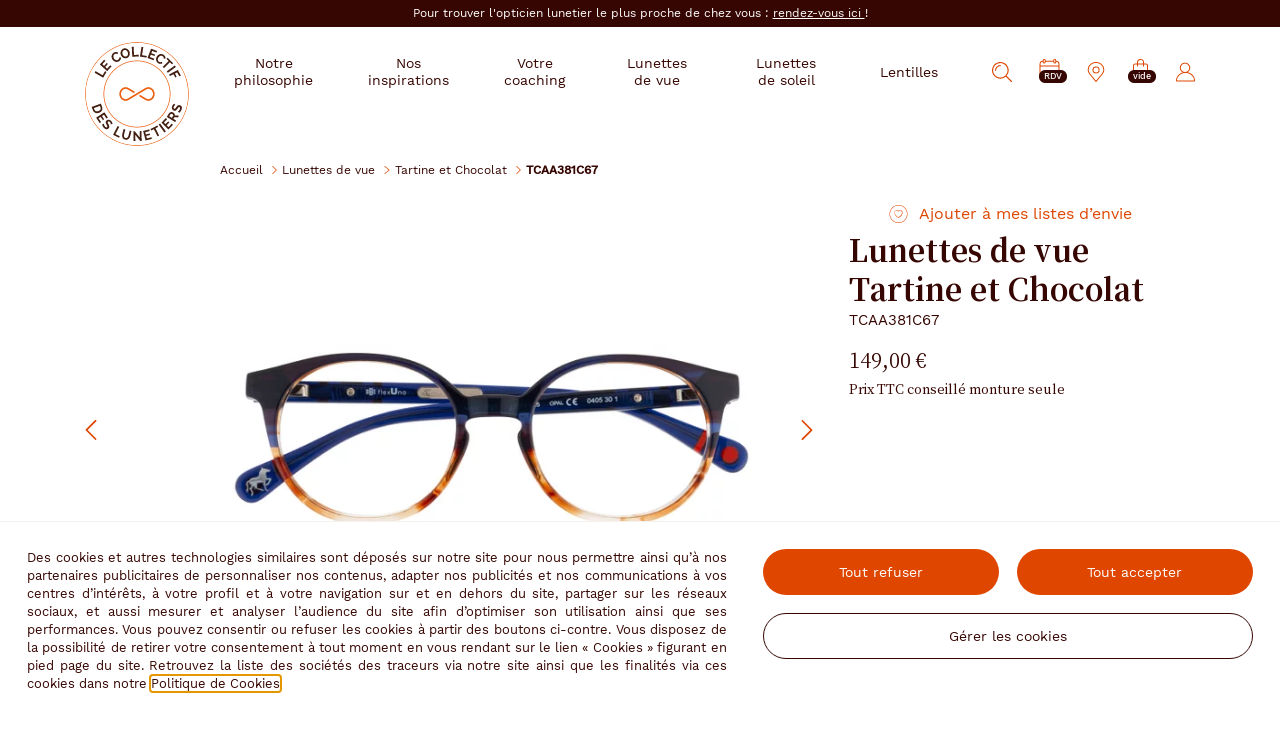

--- FILE ---
content_type: text/html; charset=utf-8
request_url: https://www.lecollectifdeslunetiers.fr/lunettes-de-vue/tartine-et-chocolat/tcaa381c67
body_size: 136456
content:
<!doctype html>
<html data-ng-app="RbsChangeApp" lang="fr" data-ng-strict-di="">
  <head>
    <meta http-equiv="content-type" content="text/html; charset=utf-8" />
    <meta name="viewport" content="width=device-width, initial-scale=1">
    <title>Lunettes de vue Tartine et Chocolat TCAA381C67 Ronde - Le Collectif des Lunetiers</title>
	<meta name="description" content="Lunettes de vue Tartine et Chocolat TCAA381C67 : Retrouvez vos lunettes préférées et lentilles de contact chez votre opticien  ✅ Essayage en ligne ✅ E-réservation de lunettes ✅ + de 380 Magasins en France" />
	<meta name="keywords" content="" />
	<link rel="canonical" href="https://www.lecollectifdeslunetiers.fr/lunettes-de-vue/tartine-et-chocolat/tcaa381c67" />

              <base href="https://www.lecollectifdeslunetiers.fr/" target="_self" />
          <meta name="generator" content="Planet Unified Commerce" />
        <style>
      /* Hide these elements ASAP */
      [ng\:cloak], [ng-cloak], [data-ng-cloak], [x-ng-cloak],
      .ng-cloak, .x-ng-cloak,
      .ng-hide:not(.ng-hide-animate) {
        display: none !important;
      }
    </style>
    	<link rel="stylesheet" type="text/css" href="/Assets/252593/Theme/Rbs/Base/lib/bootstrap/css/bootstrap.min.css" />
	<link rel="stylesheet" type="text/css" href="/Assets/252593/Theme/Rbs/Base/lib/bootstrap/css/bootstrap-theme.min.css" />
	<link rel="stylesheet" type="text/css" href="/Assets/252593/Theme/Project/Base/css/libs/swiper.min.css" />
	<link rel="stylesheet" type="text/css" href="/Assets/252593/Theme/Project/Cdl/css/styles.css" />
	<link rel="stylesheet" type="text/css" href="/Assets/252593/Theme/Project/Cdl/blocks.css" />
            
      <link rel="apple-touch-icon" sizes="180x180"
        href="/Assets/252593/Theme/Project/Cdl/img/favicon/apple-touch-icon.png">
    <link rel="icon" type="image/x-icon" href="/Assets/252593/Theme/Project/Cdl/img/favicon/favicon.ico">
    <link rel="manifest" href="/Assets/252593/Theme/Project/Cdl/img/favicon/site.webmanifest">
    <link rel="mask-icon" href="/Assets/252593/Theme/Project/Cdl/img/favicon/safari-pinned-tab.svg" color="#df4600">
    <meta name="msapplication-TileColor" content="#df4600">
    <meta name="msapplication-config" content="/Assets/252593/Theme/Project/Cdl/img/favicon/browserconfig.xml">
    <meta name="theme-color" content="#df4600">
  

    <script type="text/javascript">
      window.__change = {"__resources":[],"rbsWebsiteTrackersManager":{"configuration":{"consultedMaxCount":10,"consultedPersistDays":30}},"userContext":{"accessorId":0},"schemaData":{"organization":{"@context":"https:\/\/schema.org","@type":"Organization","url":"https:\/\/www.lecollectifdeslunetiers.fr\/","logo":"https:\/\/www.lecollectifdeslunetiers.fr\/seo\/cdl-logo.svg","name":"Le Collectif des Lunetiers","sameAs":["https:\/\/www.facebook.com\/p\/Le-Collectif-des-Lunetiers-100085093368428\/","https:\/\/www.instagram.com\/lecollectifdeslunetiers\/","https:\/\/www.linkedin.com\/company\/krys-group\/","https:\/\/www.youtube.com\/channel\/UCj5eCr3FzgrfdDqHqvQE_Zg"]}},"gagtmEnv":{"env_work":"prod","page_type":"product_page","top_category":"Lunettes de vue","mid_category":"","user_id":"","user_status_login":false,"order_count":0,"event":"page_view"},"navigationContext":{"websiteId":2462577,"sectionId":2833363,"detailDocumentId":75777184,"pageIdentifier":"2462595,fr_FR","themeName":"Project_Cdl","LCID":"fr_FR","assetBasePath":"\/Assets\/252593\/"},"application":{"env":"production"},"blockParameters":{"symbols":{"tTL":3600,"_cached":true},"analytics":{"identifier":null,"enableTag":true,"tTL":3600,"_cached":true},"gagtmHeader":{"tTL":2628000,"identifier":"GTM-MSZVKCK","_cached":true},"headSeo":{"documentId":75777184,"tTL":3600,"pageId":2462595,"isDetailPage":true,"websiteId":2462577,"decoratorId":0,"canonicalRelativePath":"lunettes-de-vue\/tartine-et-chocolat\/tcaa381c67","canonicalQuery":[]},"favicon":{"tTL":3600,"fullyQualifiedTemplateName":"Project_Cdl:favicon.twig","_cached":true},"headerAnnouncement":{"toDisplayDocumentId":2941561,"tTL":3600,"fullyQualifiedTemplateName":"Project_Cdl:header\/announcement.twig","_cached":true},"mainMenu":{"templateName":"menu-vertical.twig","showTitle":false,"contextual":false,"toDisplayDocumentId":2488422,"offset":0,"maxLevel":2,"pageId":2462595,"sectionId":2833363,"websiteId":2462577,"imageFormats":"original","attributesMaxLevel":-1,"tTL":3600,"fullyQualifiedTemplateName":"Project_Cdl:header\/main-menu.twig","_cached":true},"search":{"thumbnailFormat":"selectorItem","nbElement":null,"tTL":3600,"configuration":100015,"fullyQualifiedTemplateName":"Rbs_Catalog:product-short-search.twig","displayPricesWithoutTax":false,"displayPricesWithTax":true,"formActionUrl":{},"typoSearch":false,"showUnavailable":true,"models":["Rbs_Catalog_Product","Rbs_Catalog_Animation","Rbs_Brand_Brand","Rbs_Review_Review","Rbs_Simpleform_Form","Rbs_Event_News","Rbs_Event_Event","Rbs_Store_Store"],"_cached":true},"appointmentShort":{"listResolutionContext":"target","storeId":0,"tTL":3600,"_cached":true},"shortStore":{"autoSelect":false,"dropdownPosition":"right","tTL":3600,"fullyQualifiedTemplateName":"Project_Cdl:header\/short-store.twig","storeId":0,"_cached":true},"shortCart":{"imageFormats":"shortCartItem","dropdownPosition":"right","webStoreId":2462579,"billingAreaId":100208,"zone":"FRC","targetIds":null,"storeId":0,"displayPricesWithoutTax":false,"displayPricesWithTax":true,"handleWebStorePrices":true,"handleStorePrices":false,"tTL":3600,"fullyQualifiedTemplateName":"","cartIdentifier":null,"_cached":true},"accountShort":{"accessorId":null,"toDisplayDocumentId":2488384,"maxLevel":1,"pageId":2462595,"sectionId":2833363,"websiteId":2462577,"realm":"web_cdl","userAccountPage":null,"dropdownPosition":"right","tTL":3600,"fullyQualifiedTemplateName":"Project_Cdl:header\/account-short.twig","accessorName":null,"_cached":true},"thread":{"separator":"\/","sectionId":2833363,"documentId":75777184,"tTL":0,"fullyQualifiedTemplateName":"Project_Cdl:thread.twig"},"backToTop":{"tTL":3600,"fullyQualifiedTemplateName":"Project_Cdl:back-to-top.twig","_cached":true},"reinsurance":{"tTL":3600,"fullPage":true,"hideTitle":false,"inlineItems":false,"isSticky":false,"linkReconsider":"\/notre-philosophie\/nos-garanties#adaptation","linkShopDelivery":"\/notre-philosophie\/nos-garanties#satisfaction","linkLens":"\/notre-philosophie\/nos-garanties#casse","linkLifeCare":"\/notre-philosophie\/nos-garanties#entretien","linkGarantee":"\/notre-philosophie\/nos-garanties#hesitation","linkPayment":"\/notre-philosophie\/nos-garanties#paiement","_cached":true},"coachingMenu":{"templateName":"menu-vertical.twig","showTitle":true,"contextual":false,"toDisplayDocumentId":2492473,"offset":0,"maxLevel":1,"pageId":2462595,"sectionId":2833363,"websiteId":2462577,"imageFormats":"original","attributesMaxLevel":-1,"tTL":3600,"fullyQualifiedTemplateName":"Project_Cdl:vertical-list-menu.twig","_cached":true},"conceptMenu":{"templateName":"menu-vertical.twig","showTitle":true,"contextual":false,"toDisplayDocumentId":2492474,"offset":0,"maxLevel":1,"pageId":2462595,"sectionId":2833363,"websiteId":2462577,"imageFormats":"original","attributesMaxLevel":-1,"tTL":3600,"fullyQualifiedTemplateName":"Project_Cdl:vertical-list-menu.twig","_cached":true},"glassesMenu":{"templateName":"menu-vertical.twig","showTitle":true,"contextual":false,"toDisplayDocumentId":2492471,"offset":0,"maxLevel":1,"pageId":2462595,"sectionId":2833363,"websiteId":2462577,"imageFormats":"original","attributesMaxLevel":-1,"tTL":3600,"fullyQualifiedTemplateName":"Project_Cdl:vertical-list-menu.twig","_cached":true},"lensesMenu":{"templateName":"menu-vertical.twig","showTitle":true,"contextual":false,"toDisplayDocumentId":2492472,"offset":0,"maxLevel":2,"pageId":2462595,"sectionId":2833363,"websiteId":2462577,"imageFormats":"original","attributesMaxLevel":-1,"tTL":3600,"fullyQualifiedTemplateName":"Project_Cdl:vertical-list-menu.twig","_cached":true},"footerCustomerService":{"toDisplayDocumentId":2492475,"tTL":3600,"_cached":true},"footerBottomNote":{"toDisplayDocumentId":2492477,"tTL":3600,"_cached":true},"footerNotice":{"toDisplayDocumentId":2492478,"tTL":3600,"_cached":true},"contactMenu":{"templateName":"menu-vertical.twig","showTitle":false,"contextual":false,"toDisplayDocumentId":2492479,"offset":0,"maxLevel":1,"pageId":2462595,"sectionId":2833363,"websiteId":2462577,"imageFormats":"original","attributesMaxLevel":-1,"tTL":3600,"fullyQualifiedTemplateName":"Project_Cdl:contact-menu.twig","_cached":true},"trackersAskConsent":{"askConsentText":2940651,"tTL":3600,"_cached":true},"siteRating":{"isStoreDetailPage":false,"tTL":3600,"_cached":true},"gagtmIframe":{"tTL":60,"identifier":"GTM-MSZVKCK","_cached":true},"commonPopin":{"imageFormats":"original,120x195,240x390,201x201,402x402","accessorId":null,"tTL":60,"pageId":2462595,"_cached":true},"6":{"productIds":[75777184],"tTL":0,"fullyQualifiedTemplateName":"Rbs_Wishlist:wishlist-button-preloaded.twig","storeId":2462579,"userId":false,"wishlistIds":[]},"14":{"toDisplayDocumentId":75777184,"detailed":true,"dataSetNames":"rootProduct,productSet,animations,jsonLd,axes","imageFormats":"x,detail,detailThumbnail,pictogram,attribute,setItem,selectorItem,original, detail,100x100,150x150,200x200,300x300,400x400,500x500,600x600,700x700,800x800,1000x1000,1200x1200,1450x1450","animationDisplayMode":"none","handleReviews":false,"handleSocial":true,"socialNetworks":"twitter,facebook,pinterest","contextKeySuffix":null,"variantId":0,"visualsDisplayMode":"classic","visualsSliderInterval":5000,"ratingScale":5,"webStoreId":2462579,"billingAreaId":100208,"zone":"FRC","targetIds":null,"storeId":0,"displayPricesWithoutTax":false,"displayPricesWithTax":true,"handleWebStorePrices":true,"handleStorePrices":false,"fromCart":false,"isConnect":false,"path":null,"lensType":null,"isSolar":false,"blueLightOffer":null,"selectedCorrections":null,"tTL":60,"linkList":{"e":"Markdown","t":null,"h":null},"customerInfos":{"e":"Markdown","t":null,"h":null},"customerService":{"e":"Markdown","t":null,"h":null},"legalNotice":"*Tarif TTC avant tout avantage n\u00e9goci\u00e9 par votre compl\u00e9mentaire sant\u00e9. Montures \u00e9ligibles au forfait 100% Sant\u00e9. Dans le cadre du forfait 100% Sant\u00e9, ces montures sont au prix unitaire de 30\u20ac","fullyQualifiedTemplateName":"Project_Commons:productdetail\/productdetail-frame.twig","informationDisplayMode":"flat","reviewsPerPage":10,"handleReviewVotes":false,"cartBox":"dual","addLenses":false,"pageId":2462595,"contextKey":"2462595_","daysKrys":false,"correctionHelperText":"","correctionHelperVisual":""},"4":{"title":"Vous aimerez aussi :","toDisplayDocumentId":75777184,"imageFormats":"listItem,pictogram, original, detail, 320x320, 400x400, 600x600, 800x800","crossSellingType":"SIMILAR","webStoreId":2462579,"billingAreaId":100208,"zone":"FRC","targetIds":null,"storeId":0,"displayPricesWithoutTax":false,"displayPricesWithTax":true,"handleWebStorePrices":true,"handleStorePrices":false,"dataSetNames":"stock,price,animations","tTL":60,"quickBuyOnSimple":false,"quickBuyOnVariant":false,"showLastAxisValues":false,"asynchronousMode":false,"fullyQualifiedTemplateName":"Project_Cdl:product-slider.twig","productId":75777184}},"links":[],"Rbs_Geo_Config":{"OSM":{"tileLayerName":"\/\/{s}.tile.openstreetmap.org\/{z}\/{x}\/{y}.png","url":"https:\/\/nominatim.openstreetmap.org\/","APIKey":null},"Google":{"APIKey":"AIzaSyD7ir5Ee1Pq9fPQ5p9WJm4NYbj2h2NqafM","Geocoder":"AIzaSyDzq9f6JgLZMUAgQtCB9SJXd9U7zwMdunA"}}};
    </script>
    <div data-gtm-script="GTM-MSZVKCK" data-gtm-env-string=""></div>

  </head>
  <body id="top" data-project-commons-is-scroll="" data-project-base-anchors="">
    <noscript><iframe src="https://www.googletagmanager.com/ns.html?id=GTM-MSZVKCK&gtm_cookies_win=x" height="0" width="0" style="display:none;visibility:hidden"></iframe></noscript>

    <div aria-hidden="true" class="rkg-hidden">
      <svg xmlns="http://www.w3.org/2000/svg" xmlns:xlink="http://www.w3.org/1999/xlink"><defs>
    <linearGradient x1="21.051%" y1="9.607%" x2="92.578%" y2="89.429%" id="color-gold">
      <stop stop-color="#FFF7D8" offset="0%"/>
      <stop stop-color="#CEBE85" offset="32.79%"/>
      <stop stop-color="#C8B980" offset="45.665%"/>
      <stop stop-color="#D4C487" offset="62.385%"/>
      <stop stop-color="#F8E7AB" offset="86.885%"/>
      <stop stop-color="#FDECB0" offset="100%"/>
    </linearGradient>
  
    <linearGradient x1="21.051%" y1="9.607%" x2="92.578%" y2="89.429%" id="color-silver">
      <stop stop-color="#f1f1f1" offset="0%"/>
      <stop stop-color="#cacaca" offset="32.79%"/>
      <stop stop-color="#a9a7a2" offset="45.665%"/>
      <stop stop-color="#a7a5a2" offset="62.385%"/>
      <stop stop-color="#d0cecc" offset="86.885%"/>
      <stop stop-color="#e0dedb" offset="100%"/>
    </linearGradient>
  <style>.cls-1{fill:#eb6012}.cls-2{fill:#eb6012}</style><style>.cls-1{fill:#eb6012}.cls-2{fill:#421f10}</style></defs><symbol id="symbol-arrow-block" viewBox="0 0 14 18">
  <path d="M0,18l14-9L0,0V18z"/>
</symbol><symbol id="symbol-arrow-circle" viewBox="0 0 35 35">
  <path d="M35,17.5C35,27.2,27.2,35,17.5,35S0,27.2,0,17.5S7.8,0,17.5,0S35,7.8,35,17.5z M34,17.5C34,8.4,26.6,1,17.5,1S1,8.4,1,17.5 S8.4,34,17.5,34S34,26.6,34,17.5z"/>
  <path d="M15,22l6-4.5L15,13V22z"/>
</symbol><symbol id="symbol-arrow-double" viewBox="0 0 12.9 7.7">
  <path d="M5.2 3.8L0 0v7.7l5.2-3.9zM7.8 0v7.7l5.1-3.9L7.8 0z"/>
</symbol><symbol id="symbol-arrow-down" viewBox="0 0 30.5 16.5">
  <path d="M30.1,0.4c0.5,0.5,0.5,1.2,0.1,1.7l-0.1,0.1l-14,14c-0.5,0.5-1.2,0.5-1.7,0.1l-0.1-0.1l-14-14c-0.5-0.5-0.5-1.3,0-1.8C0.8-0.1,1.5-0.1,2,0.3l0.1,0.1l13.1,13.1L28.4,0.4c0.5-0.5,1.2-0.5,1.7-0.1L30.1,0.4z"/>
</symbol><symbol id="symbol-arrow" viewBox="0 0 16.5 30.5">
  <path d="M.4.4C.8-.1 1.5-.1 2 .3l.1.1 14 14c.5.5.5 1.2.1 1.7l-.1.1-14 14c-.5.5-1.3.5-1.8 0s-.5-1.2-.1-1.7l.1-.1 13.1-13.1L.4 2.1C-.1 1.7-.1 1 .3.5L.4.4z"/>
</symbol><symbol id="symbol-bag" viewBox="0 0 17 22">
  <path d="M8.5 0a4 4 0 013.994 3.8l.006.207v1h2.276a2.226 2.226 0 012.219 2.071l.005.16V19.77A2.226 2.226 0 0114.775 22H2.223A2.226 2.226 0 010 19.77V7.238a2.226 2.226 0 012.223-2.23H4.5v-1A4.005 4.005 0 018.5 0zm6.275 6.049H12.5v1.9a.519.519 0 01-1.03.093l-.008-.093v-1.9H5.536v1.9a.519.519 0 01-1.03.093L4.5 7.95v-1.9H2.223a1.186 1.186 0 00-1.179 1.066l-.006.122V19.77a1.188 1.188 0 001.185 1.19h12.552a1.188 1.188 0 001.187-1.19V7.238a1.187 1.187 0 00-1.187-1.189zM8.5 1.04a2.966 2.966 0 00-2.958 2.8v1.175h5.925v-1A2.967 2.967 0 008.5 1.04z"/>
</symbol><symbol id="symbol-broken" viewBox="0 0 92 47">
  <path d="M6.846 27.298a8.319 8.319 0 01.45-3.503c1.516-4.223 6.543-7.274 13.977-7.871 6.714-.54 12.087 1.146 14.597 4.746.977 1.4 1.26 3.336 1.407 5.177.528 6.57-2.365 16.653-13.797 17.571-11.432.918-16.148-10.076-16.634-16.12M50.621 14.2c2.297.688 4.515 1.989 4.515 1.989.217.097.464.115.696.05 1.588-.448 8.428-2.086 16.38.296 7.508 2.246 16.054 8.947 18.499 10.953.36.297.488.787.328 1.218l-.051.115-.769 1.827a1.327 1.327 0 01-.838.78l-.146.036-1.093.209c-1.51.264-2.068.793-2.799 2.138-3.173 5.827-9.666 15.545-21.86 11.896C48.265 41.151 52.234 25 52.477 23.63c.189-1.062.254-2.325.275-3.123a1.763 1.763 0 00-.89-1.586c-.446-.247-1.11-.537-2.097-.847l-.278-.085 1.134-3.789zm-29.254.426c8.275-.665 14.621 2.368 16.081 3.139.213.112.457.146.693.095 0 0 2.44-.808 4.828-1l.317 3.941c-1.19.096-1.984.254-2.515.418-.625.19-1.085.72-1.202 1.36-.146.787-.35 2.037-.386 3.113-.05 1.39.454 18.016-15.379 19.287-12.688 1.019-17.006-9.842-18.889-16.204-.434-1.468-.87-2.104-2.29-2.676l-1.026-.434a1.328 1.328 0 01-.792-1.002l-.37-1.948a1.088 1.088 0 01.552-1.246c.197-.102.429-.22.691-.352l.417-.207c3.733-1.849 12.282-5.722 19.27-6.284zm50.669 3.196c-6.455-1.932-12.064-1.406-15.27 1.589-1.247 1.165-1.927 2.999-2.458 4.768-1.89 6.313-1.17 16.78 9.817 20.068 10.987 3.289 17.899-6.476 19.638-12.285a8.323 8.323 0 00.291-3.519c-.599-4.447-4.876-8.483-12.018-10.621zM34.383 3.886l.099.063.09.078 6 6a.81.81 0 01-1.054 1.224l-.09-.078-6-6a.81.81 0 01.955-1.286zm22.99.141a.812.812 0 01.078 1.055l-.078.09-3.6 3.6a.81.81 0 01-1.224-1.054l.078-.09 3.6-3.6a.81.81 0 011.146 0zM46 .19a.81.81 0 01.804.708L46.81 1v6a.81.81 0 01-1.614.102L45.19 7V1A.81.81 0 0146 .19z" fill-rule="evenodd"/>
</symbol><symbol id="symbol-brokenpicture" viewBox="0 0 44 66.1">
  <path d="M16.1 58.1l1.9 6.7c.2.6-.3 1.3-1 1.3H1c-.6 0-1-.4-1-1V18c0-.6.4-1 1-1h16c.6 0 1 .4 1 1v7c0 .1 0 .2-.1.4L15.1 33l4.8 9.6c.1.3.1.6 0 .8L18 48.2V53c0 .1 0 .3-.1.4l-1.8 4.7zM16 24v-5H2v45h13.7L14 58.3c-.1-.2 0-.4 0-.6l1.9-4.8V52H8c-.6 0-1-.4-1-1V25c0-.6.4-1 1-1h8zm-7 2v24h7v-2c0-.1 0-.3.1-.4l1.8-4.6-4.8-9.6c-.1-.2-.1-.5 0-.8l2.5-6.6H9zm17-1.2V18c0-.6.4-1 1-1h16c.6 0 1 .4 1 1v47c0 .6-.4 1-1 1H27c-.4 0-.8-.3-1-.7l-2-7c-.1-.2 0-.4 0-.6l1.9-4.8v-.2-.9-1.2-2.7c0-.1.2-.7 1-2.6.2-.6.5-1.1.7-1.7.1-.1.1-.3.1-.4l-4.8-9.6c-.1-.2-.1-.5 0-.8l3.1-8zM28 52v1c0 .1 0 .3-.1.4L26 58.1l1.7 5.9H42V19H28v5h8c.6 0 1 .4 1 1v26c0 .6-.4 1-1 1h-8zm-2.9-19.1l4.8 9.6c.1.3.1.6 0 .8L28 48.2V50h7V26h-7.3l-2.6 6.9zM23 8c0 .6-.4 1-1 1s-1-.4-1-1V1c0-.6.4-1 1-1s1 .4 1 1v7zm9.7 1.7c-.4.4-1 .4-1.4 0-.4-.4-.4-1 0-1.4l4-4c.4-.4 1-.4 1.4 0 .4.4.4 1 0 1.4l-4 4zm-21.4 0l-4-4c-.9-.9.5-2.3 1.4-1.4l4 4c.9.9-.5 2.3-1.4 1.4z"/>
</symbol><symbol id="symbol-burger" viewBox="0 0 21 15">
  <path d="M20.5 14a.5.5 0 01.09.992L20.5 15H.5a.5.5 0 01-.09-.992L.5 14zm0-7a.5.5 0 01.09.992L20.5 8H.5a.5.5 0 01-.09-.992L.5 7zm0-7a.5.5 0 01.09.992L20.5 1H.5A.5.5 0 01.41.008L.5 0z"/>
</symbol><symbol id="symbol-calendar" viewBox="0 0 21 21">
  <path d="M16.136 0a1.588 1.588 0 011.591 1.586V1.9h.046A3.222 3.222 0 0121 4.933v11.199a5.1 5.1 0 01-.144 1.049l-.02.079-.029.1-.029.1-.012.035a4.956 4.956 0 01-.166.447l-.052.117-.025.054-.06.123-.044.084-.041.076-.07.121-.05.084-.041.065-.056.086a5.1 5.1 0 01-.344.457l-.03.035c-.03.035-.061.069-.092.1s-.046.051-.07.075l-.053.056-.089.089-.073.07-.081.073-.061.054-.1.084-.055.045-.107.083-.066.049-.086.062-.1.065-.1.065-.053.033a4.566 4.566 0 01-.138.082l-.044.025-.131.071-.056.029c-.1.051-.2.1-.31.143l-.087.036-.061.024a4.981 4.981 0 01-.543.175l-.065.017-.135.031c-.035.007-.07.015-.106.021l-.107.02-.057.01a5.012 5.012 0 01-.591.059H3.227A3.222 3.222 0 010 17.785V5.115A3.221 3.221 0 013.227 1.9h.045v-.314A1.588 1.588 0 014.719.006L4.864 0a1.589 1.589 0 011.591 1.586V1.9h8.091v-.314a1.589 1.589 0 011.446-1.58zM20 7.877H1v9.908a2.22 2.22 0 002.068 2.209l.159.006h10.455l.145-.006a1.766 1.766 0 001.628-1.756v-2.263a.5.5 0 01.5-.5h2.272A1.768 1.768 0 0020 13.713V7.877zm0 7.958l-.11.088a2.763 2.763 0 01-1.663.552h-1.773v1.763a2.746 2.746 0 01-.554 1.656l-.084.106h.139A4.037 4.037 0 0020 16.176v-.2zM14.545 2.9H6.454v.315a1.592 1.592 0 01-2.715 1.122l-.092-.1a1.578 1.578 0 01-.374-1.022V2.9l-.2.006a2.222 2.222 0 00-2.067 2.051L1 5.115v1.762h19V5.115a2.22 2.22 0 00-2.068-2.209l-.2-.006v.315a1.591 1.591 0 01-3.182 0zM4.864 1a.589.589 0 00-.591.586v1.629a.589.589 0 00.591.586l.1-.008.091-.022a.593.593 0 00.3-.221.579.579 0 00.107-.335l-.015.085.008-.085V1.586A.589.589 0 004.864 1zm11.272 0a.589.589 0 00-.591.586v1.629a.611.611 0 00.007.086.563.563 0 00.1.249.588.588 0 00.484.251l.1-.008.091-.022a.587.587 0 00.4-.556V1.586A.589.589 0 0016.136 1z"/>
</symbol><symbol id="symbol-calendar2" viewBox="0 0 45.399 45.402">
	<path d="M35.155 0a3.006 3.006 0 013.011 3v1.2h.606a6.615 6.615 0 016.623 6.369l.004.232v28.002a6.613 6.613 0 01-6.627 6.6H6.627A6.613 6.613 0 010 38.802V10.8a6.613 6.613 0 016.627-6.6l.605-.001V3A3.005 3.005 0 0110.068.006L10.243 0a3.006 3.006 0 013.011 3v1.2h18.89V3A3.005 3.005 0 0134.98.006zm9.043 16.4H1.2L1.2 38.803a5.412 5.412 0 005.209 5.395l.218.004h32.145a5.413 5.413 0 005.427-5.4zM14.162 32.202a.6.6 0 01.6.6v5a.6.6 0 01-.6.6H9.138a.6.6 0 01-.6-.6v-5a.6.6 0 01.6-.6h5.024zm11.049 0a.6.6 0 01.6.6v5a.6.6 0 01-.6.6h-5.023a.6.6 0 01-.6-.6v-5a.6.6 0 01.6-.6h5.023zm11.041.638a.6.6 0 01.849.002l.087.088a.6.6 0 01-.002.848l-4.004 3.986a.6.6 0 01-.846 0l-2.024-2.016a.6.6 0 01.004-.854l.087-.085a.6.6 0 01.843.003l1.512 1.506zm-22.69.561H9.737v3.8h3.823zm11.048 0h-3.823v3.8h3.823zm-10.448-11.2a.6.6 0 01.6.6v5a.6.6 0 01-.6.6H9.138a.6.6 0 01-.6-.6v-5a.6.6 0 01.6-.6h5.024zm11.049 0a.6.6 0 01.6.6v5a.6.6 0 01-.6.6h-5.023a.6.6 0 01-.6-.6v-5a.6.6 0 01.6-.6h5.023zm11.05 0a.6.6 0 01.6.6v5a.6.6 0 01-.6.6h-5.023a.6.6 0 01-.6-.6v-5a.6.6 0 01.6-.6h5.023zm-22.7 1.2H9.738v3.8h3.823zm11.05 0h-3.824v3.8h3.823zm11.05 0h-3.824v3.8h3.823zM7.231 5.4h-.605a5.415 5.415 0 00-5.423 5.183L1.2 10.8v4.4h42.998v-4.4a5.412 5.412 0 00-5.208-5.396l-.218-.005h-.606v1.2a3.004 3.004 0 01-2.834 2.995l-.176.006a3.012 3.012 0 01-2.674-1.62 2.978 2.978 0 01-.337-1.38V5.4L13.253 5.4v1.2q0 .074-.004.148a3.007 3.007 0 01-2.83 2.847l-.177.006a3.005 3.005 0 01-3.01-3zM10.243 1.2A1.806 1.806 0 008.433 3v3.6a1.805 1.805 0 001.81 1.8l.149-.005q.073-.006.145-.018l.142-.03q.054-.013.107-.029a1.32 1.32 0 00.067-.022 1.815 1.815 0 00.93-.748l.069-.12a1.782 1.782 0 00.193-.651q.009-.087.009-.176V3a1.806 1.806 0 00-1.81-1.801zm24.912 0a1.806 1.806 0 00-1.81 1.8v3.6a1.799 1.799 0 00.74 1.453l.116.078q.069.042.14.078a1.816 1.816 0 00.814.191l.15-.005q.073-.006.144-.018l.142-.03A1.802 1.802 0 0036.966 6.6V3a1.806 1.806 0 00-1.81-1.8z"/>
</symbol><symbol id="symbol-camera" viewBox="0 0 89 62.926">
  <path d="M79.486 0H32.392c-3.72-.014-7.121 2.097-8.758 5.438l-1.162 2.348c-.895 1.836-2.764 2.997-4.807 2.984h-1.432V3.926c0-.552-.447-1-.999-1H7.519c-.552 0-1 .447-1 .999V10.797C2.844 11.079.006 14.14 0 17.825v35.587c.006 5.252 4.262 9.508 9.514 9.514h69.973c5.252-.006 9.508-4.262 9.514-9.514V9.514C88.994 4.262 84.738.006 79.486 0zM8.519 4.926h5.715v5.716H8.519V4.926zm22.255 20.426l.001-.001c5.988-7.58 16.987-8.871 24.567-2.883a17.4934 17.4934 0 016.649 13.726c0 .498-.02.992-.061 1.482a17.1742 17.1742 0 01-2.834 8.156c-.271.407-.56.804-.868 1.191l-.001.001-.001.002c-5.988 7.58-16.987 8.871-24.567 2.884a17.4905 17.4905 0 01-6.649-13.716c0-.497.02-.991.061-1.48.052-.588.133-1.174.244-1.754.246-1.342.65-2.649 1.205-3.895a17.4962 17.4962 0 012.254-3.713zm30.179.38H87v20.913H60.954c.18-.281.344-.57.508-.859.054-.094.114-.185.166-.28.242-.442.466-.892.671-1.35.054-.12.099-.243.15-.364.145-.341.284-.685.409-1.034.061-.17.114-.343.17-.515.1-.308.195-.617.28-.93.05-.186.097-.373.142-.561.074-.311.139-.624.198-.94.035-.186.07-.372.099-.56.053-.34.093-.684.128-1.029.017-.164.039-.326.052-.491.039-.509.063-1.022.063-1.539 0-.518-.024-1.031-.063-1.541-.013-.165-.035-.328-.052-.492-.035-.345-.075-.688-.128-1.029-.029-.189-.065-.376-.1-.563-.059-.315-.124-.627-.197-.938-.045-.189-.092-.378-.143-.565-.084-.311-.178-.619-.278-.925-.057-.175-.111-.35-.173-.523-.123-.344-.26-.682-.403-1.018-.054-.127-.101-.255-.157-.381-.205-.455-.427-.903-.668-1.343-.057-.105-.123-.205-.183-.309-.158-.279-.317-.561-.492-.834zm-33.41.858c-.056.098-.118.193-.172.291-.241.441-.464.89-.669 1.347-.057.128-.105.259-.16.388-.141.334-.278.67-.4 1.011-.062.174-.117.351-.174.526-.099.305-.193.611-.277.921-.051.188-.098.377-.143.567-.074.309-.138.62-.197.933-.035.188-.071.375-.1.565-.053.34-.093.682-.128 1.026-.017.164-.039.326-.052.491-.039.509-.063 1.021-.063 1.537s.024 1.027.063 1.535c.013.164.035.325.052.488.035.344.075.688.128 1.028.029.187.065.373.099.559.059.315.124.628.198.939.045.187.091.374.142.56.085.313.18.623.28.931.056.172.109.344.17.514.124.348.263.69.408 1.031.052.122.097.247.152.368.206.459.43.91.672 1.354.048.087.103.171.152.257.169.298.339.597.525.888H2V25.732h26.05c-.179.281-.342.57-.507.858zM87 53.412c-.005 4.148-3.366 7.509-7.514 7.514H9.514C5.366 60.921 2.005 57.56 2 53.412v-4.768h27.522c6.864 8.272 19.135 9.413 27.407 2.549.927-.769 1.78-1.622 2.549-2.549H87v4.768zm0-29.68H59.478c-6.864-8.272-19.135-9.413-27.407-2.549-.927.769-1.78 1.622-2.549 2.549H2v-5.906c.003-2.791 2.265-5.053 5.056-5.056h10.61c2.799-.007 5.354-1.594 6.601-4.101l1.16-2.345C26.729 3.668 29.434 1.989 32.392 2h47.094c4.148.005 7.509 3.366 7.514 7.514v14.218z M44.5 44.86c4.789 0 8.671-3.883 8.67-8.671s-3.883-8.671-8.671-8.67c-4.789 0-8.67 3.882-8.67 8.671.005 4.786 3.884 8.665 8.671 8.67zm0-15.341c3.684 0 6.671 2.987 6.67 6.671s-2.987 6.671-6.671 6.67c-3.684 0-6.67-2.987-6.67-6.671.004-3.682 2.988-6.667 6.671-6.67z M44.5 52.487c9.001 0 16.298-7.297 16.297-16.298 0-9.001-7.297-16.298-16.298-16.297-9.001 0-16.297 7.297-16.297 16.298.01 8.996 7.301 16.287 16.298 16.297zm0-30.595c7.896 0 14.298 6.402 14.297 14.298 0 7.896-6.402 14.298-14.298 14.297-7.896 0-14.297-6.402-14.297-14.298.009-7.892 6.405-14.289 14.298-14.297zM53.213 7.715H35.787c-.552 0-1 .448-1 1s.448 1 1 1h17.427c.552 0 1-.448 1-1s-.448-1-1.001-1zM71.682 10.615c-2.232 0-4.042 1.809-4.042 4.042 0 2.232 1.809 4.042 4.042 4.042 2.232 0 4.041-1.809 4.042-4.041-.003-2.232-1.811-4.04-4.042-4.043zm0 6.083c-1.127 0-2.042-.914-2.042-2.042 0-1.127.914-2.042 2.042-2.042 1.127 0 2.042.914 2.042 2.042v.001c-.002 1.127-.915 2.04-2.042 2.041z"/>
</symbol><symbol id="symbol-care" viewBox="0 0 65 55">
	<path d="M48.684 32c5.939 0 13.6 2.998 15.81 3.921a.82.82 0 01.493.904l-.161 1.489a1 1 0 01-.538.802l-.75.389a2.538 2.538 0 00-1.566 2.152C60.935 46.562 58.332 55 48.684 55c-12.039 0-12.666-12.548-12.788-13.59a17.057 17.057 0 00-.479-2.32 1.327 1.327 0 00-.991-.953 9.009 9.009 0 00-1.927-.163 8.993 8.993 0 00-1.925.163 1.325 1.325 0 00-.991.953 16.852 16.852 0 00-.48 2.32c-.12 1.042-.75 13.59-12.787 13.59-9.648 0-12.25-8.438-13.288-13.343a2.537 2.537 0 00-1.567-2.152l-.749-.389a.998.998 0 01-.537-.802l-.162-1.489a.82.82 0 01.492-.904C2.715 34.998 10.377 32 16.315 32a23.364 23.364 0 0111.96 3.335.78.78 0 00.515.114l.033-.008a18.007 18.007 0 013.676-.454 18.068 18.068 0 013.71.462.786.786 0 00.517-.114A23.354 23.354 0 0148.684 32zm.15.972c-5.106 0-9.063 1.594-10.74 4.454a8.01 8.01 0 00-.749 3.984c0 4.978 2.798 12.395 11.49 12.395s11.588-8.563 11.588-13.142a6.278 6.278 0 00-.554-2.61c-1.4-3.088-5.383-5.08-11.035-5.08zm-32.668 0c-5.652 0-9.636 1.993-11.037 5.08a6.277 6.277 0 00-.552 2.611c0 4.58 2.897 13.142 11.589 13.142s11.49-7.417 11.49-12.395a8.01 8.01 0 00-.751-3.984c-1.677-2.86-5.634-4.454-10.74-4.454zm13.733-21.297a.375.375 0 01.375.375 4.125 4.125 0 004.125 4.125.375.375 0 01.076.742l-.076.008a4.125 4.125 0 00-4.125 4.125.375.375 0 01-.299.367l-.076.008a.375.375 0 01-.375-.375 4.125 4.125 0 00-4.125-4.125.375.375 0 010-.75 4.125 4.125 0 004.125-4.125.375.375 0 01.375-.375zm0 2.254l-.07.16a4.892 4.892 0 01-2.553 2.462 4.883 4.883 0 012.623 2.62 4.892 4.892 0 012.624-2.622 4.883 4.883 0 01-2.624-2.62zM10.6 0a.45.45 0 01.45.45A6.75 6.75 0 0017.8 7.2a.45.45 0 01.081.893l-.08.007a6.75 6.75 0 00-6.75 6.75.45.45 0 01-.37.443l-.08.007a.45.45 0 01-.45-.45A6.75 6.75 0 003.4 8.1a.45.45 0 010-.9A6.75 6.75 0 0010.15.45.45.45 0 0110.6 0zm0 3.04A7.67 7.67 0 015.99 7.65a7.673 7.673 0 014.609 4.61 7.667 7.667 0 014.607-4.61A7.673 7.673 0 0110.6 3.04z"/>
</symbol><symbol id="symbol-check-circled"><g transform="translate(1 1)" stroke="#1A0900" fill="none" fill-rule="evenodd"><circle cx="13" cy="13" r="13"/><path stroke-width="1.2" stroke-linecap="round" d="M7 12.737L11.696 18 19 8"/></g></symbol><symbol id="symbol-check-thick" viewBox="0 0 13.1 10.9">
  <path d="M.1 5.5l1.6-1.6 3.6 3.6 6-7.5 1.8 1.4-7.6 9.5L.1 5.5z"/>
</symbol><symbol id="symbol-check" viewBox="0 0 16 14">
  <path d="M15.1010972,0.1985353 C15.2676064,-0.021757547 15.5811716,-0.0653578654 15.8014646,0.101151263 C15.9972806,0.249159378 16.0534876,0.513359751 15.9466158,0.724962392 L15.8988487,0.801518195 L6.07277059,13.8014856 C5.90704151,14.0207462 5.60150171,14.0609184 5.38647447,13.9093198 L5.31053188,13.8434563 L0.13663738,8.36978586 C-0.0530516938,8.16910618 -0.0441419378,7.85264989 0.156537877,7.66296095 C0.334919934,7.49434855 0.604779874,7.48265364 0.795771201,7.62308016 L0.863363274,7.68286143 L5.63099095,12.7279961 L15.1010972,0.1985353 Z"/>
</symbol><symbol id="symbol-color-round-black" viewBox="0 0 34 34">
  <circle cx="689" cy="632" r="16" transform="translate(-673 -616)" fill="#000" fill-rule="evenodd"/>
</symbol><symbol id="symbol-color-round-blue" viewBox="0 0 34 34">
  <circle cx="624" cy="632" r="16" transform="translate(-608 -616)" fill="#3369b9" fill-rule="evenodd"/>
</symbol><symbol id="symbol-color-round-brown" viewBox="0 0 34 34">
  <circle cx="689" cy="632" r="16" transform="translate(-673 -616)" fill="#836656" fill-rule="evenodd"/>
</symbol><symbol id="symbol-color-round-gold" viewBox="0 0 34 34">
  
  <circle cx="754" cy="632" r="16" transform="translate(-738 -616)" fill="url(#color-gold)" fill-rule="evenodd"/>
</symbol><symbol id="symbol-color-round-green" viewBox="0 0 34 34">
  <circle cx="624" cy="632" r="16" transform="translate(-608 -616)" fill="#1a8846" fill-rule="evenodd"/>
</symbol><symbol id="symbol-color-round-grey" viewBox="0 0 34 34">
  <circle cx="624" cy="632" r="16" transform="translate(-608 -616)" fill="#c7c7c7" fill-rule="evenodd"/>
</symbol><symbol id="symbol-color-round-pink" viewBox="0 0 34 34">
  <circle cx="624" cy="632" r="16" transform="translate(-608 -616)" fill="#ea2fa0" fill-rule="evenodd"/>
</symbol><symbol id="symbol-color-round-purple" viewBox="0 0 34 34">
  <circle cx="624" cy="632" r="16" transform="translate(-608 -616)" fill="#b91dbb" fill-rule="evenodd"/>
</symbol><symbol id="symbol-color-round-red" viewBox="0 0 34 34">
  <circle cx="624" cy="632" r="16" transform="translate(-608 -616)" fill="#DE3F1E" fill-rule="evenodd"/>
</symbol><symbol id="symbol-color-round-scale" viewBox="0 0 34 34">
  <style type="text/css">
    .color-scale-light{fill:#E5C493;}
    .color-scale-dark{fill:#67250E;}
    .color-scale-medium{fill:#B67742;}
  </style>
  <path class="color-scale-light" d="M16,4.5c0.1,1.8-7,2-3,6s4.7,0.7,4.9,1.1c0.1,0.4,0.3,0.8,0.5,1.1c0.8,1.4,1.7,2.6,3.1,3.3
    c0.8,0.4,1.7,0.5,2.5,0.2c0.2-0.1,0.4-0.1,0.5-0.2c0.5-0.4,1-0.5,1.5-0.2c1.8-1.1,3.8-1.7,5.8-2.1C30.7,6,24.1,0.1,16.1,0
    C15.9,1.4,15.9,3,16,4.5z"/>
  <path class="color-scale-dark" d="M24.6,16c-0.1,0.1-0.4,0.1-0.5,0.2c-0.9,0.3-1.7,0.2-2.5-0.2c-1.4-0.7-2.4-1.9-3.1-3.3
    c-0.2-0.4-0.4-0.8-0.5-1.1c-0.2-0.5-0.9,2.9-4.9-1.1s3.1-4.2,3-6C15.9,3,15.9,1.4,16.1,0c0,0-0.1,0-0.1,0c-1.8,0-3.5,0.3-5.1,0.8
    C9.4,1.4,8,2.1,6.7,3c-3.5,2.5-6,6.5-6.5,11C0.1,14.7,0,15.3,0,16c0,0.5,0,0.9,0.1,1.4c0.6-0.4,1.3-0.8,2-1.2
    c1.2-0.7,2.5-1.2,3.9-1.4c0.4-0.1,0.8,0,1.3,0.1c0,0.1,0,0.1,0.1,0.2c1.2-0.3,2.1,0.3,3,0.9c0.3,0.2,0.6,0.5,0.9,0.7
    c0.5,0.4,0.9,0.9,1.3,1.3c0.5,0.5,1,1,1.7,1.2c0.3,0.1,0.6,0.1,0.9,0c-0.1,0.3,0,0.5,0.3,0.7c0.7,0.3,1.3,0.6,2.1,0.4
    c0.3-0.1,0.6-0.2,0.8,0.1c0.3-0.2,0.3-0.6,0.6-0.8c0.9,0,1.6-0.4,2.4-0.8c1.5-0.9,3-1.9,4.5-2.8c0.1-0.1,0.2-0.1,0.3-0.2
    C25.5,15.5,25.1,15.6,24.6,16z"/>
  <path class="color-scale-medium" d="M31.8,13.7c-2,0.5-4,1-5.8,2.1c-0.1,0.1-0.2,0.1-0.3,0.2c-1.5,1-3,1.9-4.5,2.8c-0.7,0.4-1.5,0.8-2.4,0.8
    c-0.3,0.1-0.3,0.6-0.6,0.8c-0.2-0.3-0.5-0.1-0.8-0.1c-0.8,0.2-1.4-0.1-2.1-0.4c-0.3-0.1-0.4-0.3-0.3-0.7c-0.3,0.1-0.6,0-0.9,0
    c-0.7-0.2-1.2-0.7-1.7-1.2c-0.4-0.5-0.8-0.9-1.3-1.3c-0.3-0.2-0.6-0.5-0.9-0.7c-0.8-0.7-1.7-1.2-3-0.9c0-0.1,0-0.1-0.1-0.2
    c-0.4-0.1-0.9-0.1-1.3-0.1C4.5,15,3.3,15.5,2,16.2c-0.7,0.4-1.3,0.8-2,1.2c0,0.2,0,0.5,0.1,0.7C1.2,25.9,7.9,32,16,32
    c7.3,0,13.4-4.9,15.4-11.5c0.4-1.4,0.6-2.9,0.6-4.5C32,15.2,31.9,14.4,31.8,13.7z"/>
</symbol><symbol id="symbol-color-round-silver" viewBox="0 0 34 34">
  
  <circle cx="754" cy="632" r="16" transform="translate(-738 -616)" fill="url(#color-silver)" fill-rule="evenodd"/>
</symbol><symbol id="symbol-color-round-transparent" viewBox="0 0 34 34">
  <path d="M17 33c8.837 0 16-7.163 16-16S25.837 1 17 1 1 8.163 1 17s7.163 16 16 16z" stroke="#A1B8BB" fill="none" fill-rule="evenodd" stroke-dasharray="5"/>
</symbol><symbol id="symbol-color-round-white" viewBox="0 0 34 34">
  <circle cx="624" cy="632" r="16" transform="translate(-607 -615)" fill="#FFF" stroke="#000" fill-rule="evenodd"/>
</symbol><symbol id="symbol-color-square-metal" viewBox="0 0 32 32">
  <linearGradient id="color-metal" gradientUnits="userSpaceOnUse" x1="7.742" y1="25.314" x2="8.927" y2="23.926" gradientTransform="matrix(32 0 0 -32 -248 807)">
    <stop offset="0" stop-color="#fff"/>
    <stop offset="1" stop-color="#888"/>
  </linearGradient>
  <path fill-rule="evenodd" clip-rule="evenodd" fill="url(#color-metal)" d="M0 0h32v32H0z"/>
</symbol><symbol id="symbol-color-square-plastic" viewBox="0 0 32 32">
  <linearGradient id="color-plastic" gradientUnits="userSpaceOnUse" x1="7.725" y1="25.298" x2="8.725" y2="24.196" gradientTransform="matrix(32 0 0 -32 -248 807)">
    <stop offset="0" stop-color="#e2f8ff"/>
    <stop offset=".683" stop-color="#eef1f2"/>
    <stop offset="1" stop-color="#a4b2bb"/>
  </linearGradient>
  <path fill-rule="evenodd" clip-rule="evenodd" fill="url(#color-plastic)" d="M0 0h32v32H0z"/>
</symbol><symbol id="symbol-color-square-titanium" viewBox="0 0 32 32">
  <linearGradient id="color-titanium" gradientUnits="userSpaceOnUse" x1="7.54" y1="25.398" x2="8.986" y2="24.015" gradientTransform="matrix(32 0 0 -32 -248 807)">
    <stop offset=".001" stop-color="#d3d3d3"/>
    <stop offset=".254" stop-color="#7d7d7d"/>
    <stop offset=".46" stop-color="#c7c7c7"/>
    <stop offset=".723" stop-color="#939393"/>
    <stop offset=".869" stop-color="#595959"/>
    <stop offset="1" stop-color="#b2b2b2"/>
  </linearGradient>
  <path fill-rule="evenodd" clip-rule="evenodd" fill="url(#color-titanium)" d="M0 0h32v32H0z"/>
</symbol><symbol id="symbol-cross" viewBox="0 0 62.4 62.4">
  <path d="M58.8 62.4L31.2 34.8 4.1 62.4 0 58.8l27.6-27.6L0 3.6 4.1 0l27.1 27.6L58.8 0l3.6 3.6-27.6 27.6 27.6 27.6-3.6 3.6z"/>
</symbol><symbol id="symbol-deg360-visit" viewBox="0 0 37 27">
  <path d="M18.5 24C8.1 24 0 20.3 0 15.5c0-2.1 1.6-4.1 4.5-5.7.4-.2.9-.1 1.1.3.2.4.1.9-.3 1.1-2.3 1.2-3.6 2.7-3.6 4.2 0 3.4 6.8 6.9 16.9 6.9.5 0 .8.4.8.8s-.4.9-.9.9zm17.7-7.7c-.5 0-.8-.4-.8-.8 0-1.6-1.4-2.9-2.6-3.7-.4-.2-.5-.8-.2-1.1.2-.4.8-.5 1.1-.2 2.2 1.4 3.4 3.2 3.4 5-.1.4-.5.8-.9.8z"/>
  <path d="M14.1 27c-.3 0-.5-.1-.7-.4-.2-.4-.1-.9.3-1.1l3.7-2.3-3.7-2.5c-.4-.2-.5-.8-.2-1.1.2-.4.8-.5 1.1-.2l4.8 3.2c.2.2.4.4.4.7 0 .3-.2.5-.4.7l-4.8 3h-.5zm8.8-3.2c-.4 0-.8-.3-.8-.7-.1-.4.3-.9.7-.9 7.3-.8 12.5-3.6 12.5-6.7 0-.5.4-.8.8-.8.5 0 .8.4.8.8.1 4-5.5 7.4-14 8.3.1 0 0 0 0 0z"/>
  <path d="M8.3 9.4h1.2c.6 0 1-.1 1.2-.4.3-.3.4-.6.4-1.1 0-.2 0-.4-.1-.6 0-.1-.1-.3-.3-.4-.1-.1-.3-.2-.5-.3-.2-.1-.4-.1-.7-.1-.2 0-.4 0-.6.1 0 0-.2.1-.3.2-.3.3-.5.6-.5.9H6c0-.4 0-.8.2-1.2.2-.4.5-.7.8-.9.3-.3.7-.5 1.2-.6.5-.1.9-.2 1.4-.2.6 0 1.1.1 1.5.2.5.1.8.3 1.2.6.3.3.6.6.8 1 .2.4.3.8.3 1.4 0 .5-.2 1-.4 1.4-.1.2-.3.4-.5.6-.2.2-.5.3-.7.4.6.2 1.1.6 1.4 1 .3.4.5 1 .5 1.6 0 .5-.1 1-.3 1.4-.2.4-.5.7-.8 1-.4.3-.8.5-1.2.6-.5.1-1 .2-1.5.2s-.9-.1-1.4-.2c-.4-.1-.8-.3-1.2-.6-.4-.3-.6-.6-.8-1-.2-.4-.3-.9-.3-1.4H8c0 .4.2.8.5 1 .1 0 .3.1.5.2s.4.1.6.1c.3 0 .5 0 .7-.1.2-.1.4-.2.5-.3.1-.1.3-.3.3-.5.1-.2.1-.4.1-.6 0-.3 0-.5-.1-.8-.1-.2-.2-.4-.4-.5l-.6-.3c-.2-.1-.5-.1-.8-.1h-1V9.4zm10.5.9c-.2 0-.4 0-.5.1-.2 0-.3.1-.5.2-.1.1-.3.2-.4.3-.1.1-.2.2-.2.4v.7c0 .4 0 .7.1 1 .1.3.2.5.3.7.1.2.3.3.5.4.2.1.4.1.7.1.2 0 .5 0 .6-.1.2-.1.4-.2.5-.4.1-.2.3-.4.3-.6.1-.2.1-.5.1-.8 0-.3 0-.6-.1-.8l-.3-.6c-.1-.2-.3-.3-.5-.4-.2-.2-.4-.2-.6-.2zm2.1-5.5v1.8h-.1c-.5 0-.9.1-1.4.2-.4.1-.8.3-1.1.6-.3.2-.5.5-.7.9-.2.4-.3.7-.4 1.2.3-.3.6-.5 1-.7.4-.2.8-.3 1.3-.2.5 0 1 .1 1.4.3.4.2.7.5 1 .8.3.3.5.7.6 1.2.1.5.2.9.2 1.4 0 .5-.1 1-.3 1.5-.2.4-.4.9-.7 1.2-.3.3-.7.6-1.2.8-.5.2-1 .3-1.5.3-.6 0-1.1-.1-1.6-.3-.5-.2-.9-.5-1.2-.9-.3-.4-.6-.9-.8-1.4-.2-.6-.3-1.2-.3-1.8v-.8c0-.9.1-1.7.4-2.4.1-.8.5-1.5.9-2 .5-.5 1.1-1 1.8-1.3.7-.3 1.5-.4 2.4-.4h.3zm8.2 4.3c0-.5 0-.9-.1-1.2-.1-.3-.2-.6-.3-.8-.1-.2-.3-.3-.5-.4-.2-.1-.4-.1-.6-.1-.2 0-.5 0-.6.1-.2.1-.4.3-.5.4-.1.2-.2.5-.3.8-.2.3-.2.7-.2 1.2v2.5c0 .5 0 .9.1 1.2.1.3.2.6.3.8.1.2.3.4.5.4.2.1.4.1.6.1.2 0 .5 0 .6-.1.2-.1.4-.2.5-.4.1-.2.2-.5.3-.8.1-.4.1-.8.1-1.2l.1-2.5zm2.2 2.3c0 .8-.1 1.5-.3 2.1-.2.6-.4 1.1-.8 1.5-.3.4-.7.7-1.2.8-.5.2-1 .3-1.5.3s-1-.1-1.5-.3c-.5-.2-.9-.5-1.2-.8-.3-.4-.6-.9-.8-1.5-.2-.6-.3-1.3-.3-2.1v-2c0-.8.1-1.5.3-2.1.2-.6.4-1.1.8-1.5.4-.3.8-.6 1.2-.8.5-.2 1-.3 1.5-.3.6 0 1.1.1 1.5.3.5.2.8.5 1.2.8.3.4.6.9.8 1.5.2.6.3 1.3.3 2.1v2zm.5-8.6c0 .5.3 1 .8 1.2h.5c.2 0 .3 0 .5-.1.3-.1.5-.4.7-.7.1-.2.1-.3.1-.5 0-.3-.1-.7-.4-.9-.1-.1-.2-.2-.4-.3-.2-.1-.3-.1-.5-.1s-.3 0-.5.1-.3.2-.4.3c-.2.2-.2.3-.3.5-.1.1-.1.3-.1.5m-1.5 0c0-.4.1-.7.2-1.1s.3-.6.6-.9c.3-.3.5-.5.9-.6.3-.1.7-.2 1.1-.2.4 0 .7.1 1 .2.7.3 1.2.8 1.4 1.5.1.3.2.7.2 1.1s-.1.7-.2 1.1c-.1.3-.3.6-.6.9-.2.2-.5.4-.9.6-.3.1-.7.2-1 .2-.4 0-.7-.1-1.1-.2-.3-.1-.6-.3-.9-.6-.4-.6-.7-1.3-.7-2"/>
</symbol><symbol id="symbol-doctolib" viewBox="0 0 472 120">
 <path d="m51.143 3.3155c52.279 5.5508 52.279 38.452 49.251 55.105-1.7153 9.7897-10.597 58.637-69.839 58.738-23.414 0-26.947-2.725-25.736-7.973 0.58255-2.395 8.6789-32.645 14.518-54.461 3.2653-12.2 5.8248-21.763 5.9696-22.342 1.7625-7.0501 8.6408-6.0001 10.055-5.7842 0.1244 0.019 0.2066 0.0315 0.2392 0.0315 0.2019 0.1009 0.3028 0.3028 0.3028 0.5046-0.5264 4.5118-6.9356 39.166-10.211 56.875-1.1206 6.0591-1.8744 10.134-1.9001 10.34-0.9083 5.9548 0 6.5598 7.3675 6.5598 36.434 0 49.655-25.13 53.288-45.315 6.1564-34.92-27.956-45.315-75.693-41.076-0.04713 0-0.1314 0.0027-0.24575 0.0065-0.86554 0.0283-3.4518 0.1127-4.6995-0.5111-1.8166-0.8074-3.3305-3.0278-3.7342-4.2388-0.10092-0.4037-0.10092-0.90832 0-1.1102 0.10092-0.20185 0.20185-0.40369 0.4037-0.40369 15.441-2.725 36.837-6.3582 50.664-4.9453zm166.83 91.387c0.025 0.0252 0.051 0.0505 0.101 0.0505 0.303 0.2018 0.101 0.7064-0.202 1.0092-3.33 11.606-13.726 19.579-25.736 19.882-10.092 0.505-20.285-5.248-24.625-14.028-1.716-3.3308-2.725-6.8631-3.129-11.203-1.514 0.7065-3.128 1.312-4.743 1.8167-2.12 5.8536-5.753 11.202-10.698 14.937-10.698 7.872-25.13 10.294-38.049 3.128-15.845-11-13.927-33.103-2.825-46.122 11.101-13.019 31.488-15.139 41.681-8.7804 6.964 4.4407 10.597 12.212 11.607 20.185 1.513-1.0093 2.825-2.3213 4.339-4.1379 1.413-1.7157 4.239-5.8536 4.239-5.8536 1.716-2.5231 3.633-4.8444 5.955-6.8629 4.642-4.1379 10.597-6.1564 16.652-6.1564 5.248 0 10.496 1.5139 15.139 4.6426 1.514 0.9083 1.917 1.5138 1.413 2.3212-0.606 1.2111-1.413 2.3213-2.221 3.3305-1.614 2.0185-3.33 1.312-4.44 0.8074-0.202-0.1009-0.404-0.2018-0.505-0.2018-5.147-1.8167-9.386-1.413-13.726 1.211-9.386 5.7527-10.899 16.854-9.083 25.433 1.817 8.6794 6.661 11.708 10.395 12.616 6.964 1.716 16.148-2.019 22.002-8.8815 1.817-2.1194 4.441-0.7064 6.358 0.8074 0.051 0 0.076 0.0253 0.101 0.0505zm-98.199 0.9588c7.367 5.2478 19.175 2.5231 24.928-5.9546 4.037-5.9545 7.67-15.845 1.514-23.414-7.065-8.6795-19.781-5.7527-27.048 2.3213-7.165 8.0739-7.266 21.396 0.606 27.048zm191.25-40.37c-10.193-6.3583-30.58-4.2388-41.682 8.7804-6.862 7.973-10.193 19.478-8.073 29.672-3.836 3.5323-8.377 5.9545-14.029 4.7434-3.028-0.6055-6.459-4.0369-5.349-9.4868 0.202-1.0093 4.542-24.424 8.68-47.132 0.252 0 0.529-0.0253 0.807-0.0505 0.277-0.0252 0.555-0.0505 0.807-0.0505 9.79-0.6055 31.287-2.2203 34.214-3.8351 3.431-1.9176 3.229-4.9453 2.926-6.1564-0.1-0.3027-0.302-0.5046-0.605-0.5046-2.523-0.1009-15.24-0.6055-24.827-0.9083-2.725-0.1009-6.762-0.1009-11.304-0.1009 2.019-11.102 3.734-20.992 4.542-26.442 0.101-0.20185-0.101-0.50462-0.303-0.50462-0.606-0.10093-1.211-0.20185-1.918-0.20185-3.33 0-6.963 1.8166-7.973 5.1471 0 0-2.725 9.4869-6.156 22.002-5.587 0-10.805 0.046-14.197 0.0758-1.633 0.0144-2.842 0.0251-3.465 0.0251-0.303 0-0.504 0.2018-0.605 0.5046-0.404 1.9176-1.413 8.6795 2.624 10.597 2.523 1.211 7.064 1.4129 12.211 1.211-5.349 19.579-11 41.379-11.808 47.737-0.908 7.0647 1.413 14.129 6.157 18.469 7.468 6.964 19.68 8.377 28.259 3.129 2.825-1.716 5.349-3.633 7.569-5.652 1.312 1.312 2.725 2.624 4.34 3.734 12.918 7.166 27.35 4.744 38.048-3.128 6.964-5.248 11.404-13.928 12.414-22.406 1.715-10.799-1.716-23.112-11.304-29.268zm-5.248 34.415c-5.753 8.4777-17.561 11.202-24.928 5.9546-7.872-5.6518-7.771-18.974-0.606-27.048 7.267-8.074 19.983-11.001 27.048-2.3213 6.156 7.5693 2.523 17.46-1.514 23.414zm80.538-63.078-0.606 0.9083c-2.22 3.9361-2.725 8.7804 0.908 11.404 3.23 2.1195 7.267 1.1102 9.79-0.8073 1.716-1.3121 2.826-3.4315 3.129-5.7527 0.303-2.4222-0.202-5.8536-2.927-7.5693-1.11-0.6056-2.321-0.9084-3.532-0.9084-1.918 0-3.936 0.6056-5.551 1.6148-0.404 0.3028-0.808 0.7065-1.211 1.1102zm72.968 80.336c7.065-5.248 11.404-13.928 12.414-22.406 1.413-10.799-2.019-23.112-11.506-29.268-7.266-4.5416-19.781-4.7435-30.378 0.3027 1.682-9.1431 4.743-29.896 6.569-42.279 0.694-4.7032 1.21-8.1992 1.404-9.3938 0-0.20173 0-0.3028-0.101-0.4037-0.101-0.10092-0.202-0.20184-0.303-0.20184-0.605-0.10093-1.211-0.20185-1.816-0.20185-3.331 0-6.964 1.8166-7.973 5.1471 0 0-19.378 78.418-20.084 82.152-4.542 6.9638-9.992 9.6889-15.845 7.8721-4.761-1.4878-4.551-5.2174-4.446-7.0699l5e-3 -0.0957c0.111-1.6036 1.706-11.054 3.275-20.35 1.295-7.671 2.572-15.237 2.982-18.203 0.101-0.4037-0.202-0.8074-0.605-0.9083-1.009-0.2018-2.12-0.3028-3.23-0.3028-3.532 0-7.266 1.312-9.487 6.762-0.101 0.2018-6.459 22.506-7.67 27.35-0.05 0.3027-0.126 0.6055-0.202 0.9082-0.075 0.3028-0.151 0.6056-0.202 0.9084-4.743 7.1657-12.01 13.322-22.506 11.102-3.027-0.7065-6.358-2.9268-5.349-9.4869 0.303-1.7157 9.891-57.325 12.717-75.088 0-0.3028-0.101-0.4037-0.303-0.5046-0.606-0.1009-1.312-0.2019-1.918-0.2019-3.33 0-6.963 1.8167-7.973 5.1472 0 0-15.34 56.316-18.671 72.161-1.513 7.0647-0.504 13.827 5.753 19.378 5.753 5.147 16.854 6.761 26.139 2.926 5.349-2.22 9.79-5.954 12.919-9.083 4.037 8.074 13.725 13.322 22.607 11.203 6.863-1.615 12.111-6.56 15.542-10.799 1.312 1.917 2.927 3.734 4.643 5.046 7.872 6.358 19.175 7.468 29.268 4.441 5.147-1.11 10.092-3.432 14.331-6.56zm-29.672-37.14c7.166-8.074 19.983-11.102 27.048-2.3213 6.156 7.5693 2.422 17.561-1.615 23.414-5.753 8.4777-18.873 11.606-26.24 6.3582-7.973-5.6517-6.358-19.377 0.807-27.451z" fill="currentcolor"/>
</symbol><symbol id="symbol-download-circle" viewBox="0 0 36 36">
  <path d="M26.5,21.4c-0.3,0-0.5,0.2-0.5,0.5v3l0,0.1c0,0.2-0.2,0.4-0.5,0.4h-15l-0.1,0c-0.2,0-0.4-0.2-0.4-0.5v-3l0-0.1 c0-0.2-0.2-0.4-0.5-0.4c-0.3,0-0.5,0.2-0.5,0.5v3L9,25c0.1,0.8,0.7,1.4,1.5,1.4h15l0.1,0c0.8-0.1,1.4-0.7,1.4-1.5v-3l0-0.1 C26.9,21.5,26.7,21.4,26.5,21.4z M18.1,22.6l3.1-3.2l0.1-0.1c0.1-0.2,0.1-0.5-0.1-0.6l-0.1-0.1c-0.2-0.1-0.5-0.1-0.6,0.1l-1.9,1.9L18.5,9.5 l0-0.1C18.4,9.2,18.2,9,18,9c-0.3,0-0.5,0.2-0.5,0.5l0.1,11.2l-2.2-2l-0.1-0.1c-0.2-0.1-0.5-0.1-0.6,0.1c-0.2,0.2-0.2,0.5,0,0.7 L18.1,22.6z"/>
  <path d="M18,0C8.1,0,0,8.1,0,18s8.1,18,18,18s18-8.1,18-18S27.9,0,18,0z M18,35C8.6,35,1,27.4,1,18S8.6,1,18,1 s17,7.6,17,17S27.4,35,18,35z"/>
</symbol><symbol id="symbol-eye-barred" viewBox="0 0 79.4 62.1">
  <path d="M39.7 43.1c6.6 0 12-5.4 12-12 0-1.6-.3-3.1-.9-4.5L35.2 42.2c1.4.6 2.9.9 4.5.9z M63.2 14.2L61 16.4c6 3.5 11.2 8.5 14.9 14.7-6.1 10-16 17-27.3 19.5 7.4-3.4 12.5-10.9 12.5-19.5 0-4.2-1.2-8.2-3.4-11.5l-2 2.2c1.6 2.7 2.5 5.9 2.5 9.3 0 10.2-8.3 18.5-18.5 18.5-3.4 0-6.6-.9-9.3-2.5l-2.2 2.2-.5.5-2.4 2.4c4.6 1.6 9.5 2.4 14.4 2.4 16.1 0 31.2-8.7 39.3-22.8l.4-.8-.4-.8c-3.9-6.6-9.4-12-15.8-16zM19.1 49.6L8.6 60l2.1 2.1L70.6 2.2l.1-.1L68.6 0 57.4 11.3c-5.5-2.4-11.5-3.7-17.7-3.7C23.6 7.6 8.5 16.3.4 30.4l-.4.7.4.8c4.5 7.7 11 13.8 18.7 17.7zm36-36l-1.3 1.3c-1.5-1.3-3.2-2.4-5.1-3.3 2.2.5 4.3 1.1 6.4 2zM51.7 17l-4.6 4.6c-2-1.6-4.6-2.5-7.4-2.5-1.9 0-3.6.4-5.2 1.2.7.7 1.2 1.7 1.2 2.8 0 2.2-1.8 4-4 4-1.1 0-2.1-.4-2.8-1.2-.8 1.6-1.2 3.3-1.2 5.2 0 2.8.9 5.3 2.5 7.4l-4.6 4.6c-2.7-3.2-4.4-7.4-4.4-12 0-10.2 8.3-18.5 18.5-18.5 4.6 0 8.7 1.7 12 4.4zm-21-5.4C23.3 15 18.2 22.5 18.2 31.1c0 5.4 2 10.3 5.3 14.1l-2.2 2.2C14 43.9 7.7 38.3 3.4 31.1c6.1-10 16.1-17 27.3-19.5z"/>
</symbol><symbol id="symbol-eye" viewBox="0 0 79.4 62.1">
  <path d="M39.7 19c-1.9 0-3.6.4-5.2 1.2.7.7 1.2 1.7 1.2 2.8 0 2.2-1.8 4-4 4-1.1 0-2.1-.4-2.8-1.2-.8 1.6-1.2 3.3-1.2 5.2 0 6.6 5.4 12 12 12s12-5.4 12-12-5.4-12-12-12zm0-11.5C23.6 7.5 8.5 16.2.4 30.3L0 31l.4.8c8.1 14 23.2 22.8 39.3 22.8S70.9 45.9 79 31.8l.4-.8-.4-.8c-8.1-14-23.2-22.7-39.3-22.7zM3.4 31c6.1-10 16-17 27.3-19.5-7.4 3.4-12.5 10.9-12.5 19.5s5.1 16.1 12.5 19.5C19.5 48 9.5 41 3.4 31zm17.8 0c0-10.2 8.3-18.5 18.5-18.5S58.2 20.8 58.2 31s-8.3 18.5-18.5 18.5S21.2 41.2 21.2 31zm27.5 19.5c7.4-3.4 12.5-10.9 12.5-19.5s-5.1-16.1-12.5-19.5C59.9 14 69.9 21 76 31c-6.1 10-16.1 17-27.3 19.5z"/>
</symbol><symbol id="symbol-facebook" viewBox="0 0 9.8 21">
  <path d="M6.5,21V10.5h2.9l0.4-3.6H6.5l0-1.8c0-0.9,0.1-1.4,1.4-1.4h1.8V0H6.9C3.4,0,2.2,1.8,2.2,4.7v2.2H0  v3.6h2.2V21H6.5z" fill="#0078f5"/>
</symbol><symbol id="symbol-glasses-angular" viewBox="0 0 57.2 21"><path d="M52.3.9c.8 0 1.4 0 1.8.1 1.7.4 2.1 1 2.1 2v2.9c0 .3-.3.7-.5 1.1-.2.4-.4.3-.7 2.4-.3 2.1-.8 6.3-2.6 8-1.7 1.6-6.1 2.6-9 2.6H43c-3-.1-5.4-.7-7.1-1.9-1.7-1.2-2.8-3.3-3.5-5.1-.8-1.8-1.3-3.7-1.5-4.1-.2-.4-.6-1.1-2.3-1.1-1.7 0-2.2.7-2.3 1.1-.2.4-.8 2.3-1.5 4.1-.8 1.8-1.9 3.9-3.5 5.1-1.7 1.2-4.1 1.8-7.1 1.9h-.4c-3 0-7.3-1-9-2.6-1.8-1.7-2.3-5.8-2.6-8-.3-2.1-.5-2-.7-2.4-.3-.3-.6-.7-.6-1V3.1c0-1 .4-1.6 2.1-2C3.4 1 4 1 4.8 1c2.6 0 6.8.4 10.5.5 4.8.1 8.4 1.3 9.7 1.9 1.4.7 3 .7 3.5.7.6 0 2.1-.1 3.5-.7 1.4-.7 4.9-1.8 9.7-1.9 3.8-.2 8.1-.6 10.6-.6m2.9 2.7c.2 0 .3-.1.3-.2s-.1-.2-.3-.2c-.2 0-.3.1-.3.2s.2.2.3.2m-53.1 0c.2 0 .3-.1.3-.2s-.1-.2-.3-.2c-.2 0-.3.1-.3.2s.1.2.3.2m41.5 14.8c3.4 0 6.5-1.6 7.5-2.7 1.3-1.5 1.7-6.4 1.1-9.4-.4-2.3-3-2.7-5.9-2.7-1 0-2 0-3 .1-4.5.1-7.7.3-8.9 1.4-1.3 1.1-1.5 3.6-.8 5.5s2 4.5 2.8 5.6c.9 1.3 3.6 2.2 7.2 2.2-.1 0-.1 0 0 0m-29.9 0c3.5 0 6.2-.9 7.1-2.2.8-1.2 2.2-3.7 2.8-5.6.6-1.9.4-4.4-.8-5.5-1.3-1.1-4.4-1.2-8.9-1.4-1 0-2-.1-3-.1-2.9.1-5.5.5-5.9 2.7-.5 3.1-.2 7.9 1.1 9.4 1 1.2 4.2 2.7 7.6 2.7M55.2 4.9c.2 0 .3-.1.3-.2s-.1-.2-.3-.2c-.2 0-.3.1-.3.2s.2.2.3.2m-53.1 0c.2 0 .3-.1.3-.2s-.1-.2-.3-.2c-.2 0-.3.1-.3.2s.1.2.3.2M52.3 0c-1.4 0-3.4.1-5.4.2l-5.1.3c-4.6.1-8.3 1.2-10.1 2-1.3.6-2.8.7-3.1.7-.2 0-1.8 0-3.2-.7-1.8-.8-5.5-1.9-10.1-2-1.6-.1-3.4-.2-5.1-.3C8.3.1 6.3 0 4.9 0 4 0 3.3 0 2.9.1.9.6.1 1.4 0 3v3c0 .5.2.9.4 1.2.1.1.1.2.2.3.1.1.1.2.2.3.1.1.2.3.5 1.8v.3c.3 2.4.9 6.3 2.9 8.2 1.9 1.8 6.4 2.9 9.7 2.9h.4c3.3-.1 5.9-.8 7.6-2.1 1.5-1.1 2.7-2.9 3.8-5.5.5-1.3 1-2.5 1.3-3.4.1-.4.2-.6.3-.7.2-.5 1.1-.5 1.5-.5.8 0 1.3.2 1.4.5.1.1.1.4.3.7.3.8.7 2.1 1.3 3.4 1.1 2.6 2.3 4.4 3.8 5.5 1.7 1.3 4.3 2 7.6 2.1h.4c3.2 0 7.7-1.1 9.7-2.9 1.9-1.8 2.5-5.8 2.9-8.2v-.3c.2-1.5.4-1.7.4-1.8.1-.1.1-.2.2-.3.1-.1.1-.2.2-.3 0-.4.2-.8.2-1.2V3c-.1-1.6-.9-2.4-2.8-2.8-.5-.2-1.1-.2-2.1-.2zm-8.7 17.5c-3.5 0-5.8-1-6.4-1.8-.8-1.1-2.1-3.6-2.7-5.4-.6-1.8-.3-3.8.5-4.5 1.1-.9 4.8-1 8.4-1.2h.6c.8 0 1.5-.1 2.3-.1 3.3 0 4.8.6 5 1.9.5 3.2.1 7.5-.9 8.6-.8 1.1-3.8 2.5-6.8 2.5zm-29.9 0c-3.1 0-6-1.4-6.9-2.4-1-1.1-1.5-5.5-.9-8.6.2-1.3 1.7-1.9 5-1.9.8 0 1.5 0 2.3.1h.6c3.6.1 7.3.2 8.4 1.2.9.7 1.1 2.7.5 4.5-.6 1.8-1.9 4.3-2.7 5.4-.6.7-2.8 1.7-6.3 1.7z"/></symbol><symbol id="symbol-glasses-butterfly" viewBox="0 0 52.2 21"><path d="M48.7.9c1.2 0 1.9.1 2.1.3.5.5.7 3.3-.1 6.5-.8 3.3-3.1 8.1-6.2 10.1-2 1.3-4.2 2.2-6.7 2.2-1.3 0-2.6-.2-4-.8-4-1.6-5-5.5-5.5-6.9-.5-1.4-.5-2.7-2.2-2.7h-.3c-1.7 0-1.6 1.2-2.2 2.7-.5 1.4-1.6 5.3-5.5 6.9-1.4.5-2.7.8-4 .8-2.4 0-4.7-.9-6.7-2.2C4.3 15.8 2 11 1.2 7.7c-.5-3.2-.4-6 .2-6.4.2-.3.9-.4 2.1-.4 1.4 0 3.5.2 6.3.6 4.9.7 9.1 2.5 12.6 4.2 2.7 1.4 3.4 1.5 3.7 1.5h.2c.2 0 .9-.1 3.7-1.5 3.4-1.7 7.7-3.5 12.6-4.2 2.6-.4 4.7-.6 6.1-.6m1.1 2.4c.1 0 .3-.1.3-.3 0-.1-.1-.3-.3-.3-.1 0-.3.1-.3.3 0 .2.2.3.3.3m-47.6 0c.1 0 .3-.1.3-.3 0-.1-.1-.3-.3-.3-.1.1-.3.2-.3.3 0 .2.2.3.3.3m47.6 1c.1 0 .3-.1.3-.3 0-.1-.1-.3-.3-.3-.1 0-.3.1-.3.3 0 .1.2.3.3.3m-47.6 0c.1 0 .3-.1.3-.3 0-.1-.1-.3-.3-.3-.1 0-.3.2-.3.3 0 .1.2.3.3.3M37.5 19c.4 0 .8 0 1.2-.1 5.3-.6 7.4-5.5 8-7.8.6-2.3 1.1-5.4-.4-6.5-.7-.5-1.8-.7-3-.7-1.5 0-3.1.3-4.3.6-3.5.8-6.4 1.6-8.6 4-2.3 2.5-.1 6.5.4 7.3.5.6 2.3 3.2 6.7 3.2m-22.8 0c4.4 0 6.2-2.7 6.6-3.3.5-.7 2.7-4.8.4-7.3-2.2-2.4-5-3.2-8.6-4-1.2-.3-2.8-.6-4.3-.6-1.2 0-2.3.2-3 .7-1.5 1.2-1 4.2-.4 6.5s2.7 7.2 8 7.8c.5.2.9.2 1.3.2m34-19c-1.5 0-3.7.2-6.4.6-5.2.7-9.6 2.7-12.9 4.3-2.6 1.3-3.2 1.4-3.3 1.4H26s-.6-.1-3.3-1.4C19.5 3.3 15.1 1.3 9.8.6 7.2.2 5 0 3.5 0 1.6 0 1.1.3.7.6c-1 1-.9 4.5-.2 7.4.7 3 3.1 8.4 6.6 10.7 2.4 1.5 4.8 2.3 7.2 2.3 1.4 0 2.9-.3 4.3-.9 4-1.6 5.3-5.3 5.9-7.1.1-.1.1-.3.1-.4l.3-.9c.3-1.1.4-1.2 1-1.2h.3c.6 0 .7.1 1 1.2l.3.9c0 .1.1.2.1.4.6 1.8 1.9 5.5 5.9 7.1 1.4.6 2.9.9 4.3.9 2.4 0 4.8-.8 7.2-2.3 3.5-2.3 5.9-7.6 6.6-10.7.7-2.9.9-6.5-.2-7.4-.3-.3-.9-.6-2.7-.6zM37.5 18.1c-3.5 0-5.1-1.8-5.8-2.9-.3-.4-2.4-4.1-.5-6.2 2-2.1 4.5-2.9 8.1-3.7.8-.2 2.5-.5 4.1-.5 1.5 0 2.2.3 2.5.5.6.4 1.1 1.8.1 5.6-.3 1.1-2 6.6-7.3 7.1-.5.1-.8.1-1.2.1zm-22.8 0c-.4 0-.8 0-1.1-.1-5.3-.6-7-6-7.3-7.1-1-3.8-.5-5.1.1-5.6.4-.3 1.3-.5 2.4-.5 1.6 0 3.2.3 4.1.5C16.5 6.2 19 6.9 21 9c1.9 2.1-.2 5.8-.5 6.2-.7 1.1-2.3 2.9-5.8 2.9z"/></symbol><symbol id="symbol-glasses-gap" viewBox="0 0 93 34.8">
  <path d="M51.6 31v-1c0-.8.9-1.2 1.6-.9l3.6 1.9c.7.4.7 1.3 0 1.7l-3.6 1.9c-.7.4-1.6-.1-1.6-.9v-.9H41.2v1c0 .8-.9 1.3-1.6.9l-3.6-2c-.7-.4-.7-1.4 0-1.8l3.6-2c.7-.4 1.6.1 1.6.9v1l10.4.2z" fill="#df4600"/>
  <path d="M70.9 0C63.6 0 58 4 55.1 4.3s-8.6.4-8.6.4-5.8-.1-8.6-.4C35 4 29.4 0 22.1 0S0 .9 0 .9v6.7s3.4 3.5 4.5 6.7C5.5 17.7 7.1 33 24.2 33s19-20.8 19-20.8 1.6-.4 3.3-.4c1.7 0 3.3.4 3.3.4s2 20.8 19 20.8c17.1 0 18.6-15.3 19.7-18.6 1.1-3.3 4.5-6.7 4.5-6.7V1c0-.1-14.8-1-22.1-1zm-68 8.1c-.5 0-.8-.4-.8-.9v-.9c0-.5.4-.9.8-.9h3.9c.5 0 .8.4.8.9v.9c0 .5-.4.9-.8.9H2.9zm20.1 23c-11.3 0-16-10.7-16-16.4s3.2-11 13.4-11C29.8 3.7 39 7.9 39 14.6s-4.7 16.5-16 16.5zm46.4 0c-11.3 0-16.1-9.8-16.1-16.6 0-6.7 9.2-10.9 18.6-10.9 10.2 0 13.4 5.3 13.4 11 0 5.8-4.6 16.5-15.9 16.5zM90.9 7.2c0 .5-.4.9-.8.9h-3.9c-.5 0-.8-.4-.8-.9v-.9c0-.5.4-.9.8-.9h3.9c.5 0 .8.4.8.9v.9z"/>
</symbol><symbol id="symbol-glasses-height" viewBox="0 0 93 33">
  <path d="M70.9 0C63.6 0 58 4 55.1 4.3s-8.6.4-8.6.4-5.8-.1-8.6-.4C35 4 29.4 0 22.1 0S0 .9 0 .9v6.7s3.4 3.5 4.5 6.7C5.5 17.7 7.1 33 24.2 33s19-20.8 19-20.8 1.6-.4 3.3-.4c1.7 0 3.3.4 3.3.4s2 20.8 19 20.8c17.1 0 18.6-15.3 19.7-18.6 1.1-3.3 4.5-6.7 4.5-6.7V1c0-.1-14.8-1-22.1-1zm-68 8.1c-.5 0-.8-.4-.8-.9v-.9c0-.5.4-.9.8-.9h3.9c.5 0 .8.4.8.9v.9c0 .5-.4.9-.8.9H2.9zm20.1 23c-11.3 0-16-10.7-16-16.4s3.2-11 13.4-11C29.8 3.7 39 7.9 39 14.6s-4.7 16.5-16 16.5zm46.4 0c-11.3 0-16.1-9.8-16.1-16.6 0-6.7 9.2-10.9 18.6-10.9 10.2 0 13.4 5.3 13.4 11 0 5.8-4.6 16.5-15.9 16.5zM90.9 7.2c0 .5-.4.9-.8.9h-3.9c-.5 0-.8-.4-.8-.9v-.9c0-.5.4-.9.8-.9h3.9c.5 0 .8.4.8.9v.9z"/>
  <path d="M23.3 24.1h1c.8 0 1.2.9.9 1.6l-1.9 3.6c-.4.7-1.3.7-1.7 0l-2-3.5c-.4-.7.1-1.6.9-1.6h.9V10.7h-1c-.8 0-1.3-.9-.9-1.6l2-3.6c.4-.7 1.4-.7 1.8 0l2 3.6c.4.7-.1 1.6-.9 1.6h-1l-.1 13.4z" fill="#df4600"/>
</symbol><symbol id="symbol-glasses-length" viewBox="0 0 109.6 33">
  <path d="M17 27.8h73.5v1c0 .8.9 1.2 1.6.9l3.6-1.9c.7-.4.7-1.3 0-1.7l-3.6-1.9c-.7-.4-1.6.1-1.6.9v1H17v-1c0-.8-.9-1.3-1.6-.9l-3.6 2c-.7.4-.7 1.4 0 1.8l3.6 2c.7.4 1.6-.1 1.6-.9v-1.3z" fill="#df4600"/>
  <path d="M109.1 12.2l-.5-7.9c-.8-.3-2.3-4.3-4.4-4.3-2 0-6.1.9-6.1.9v.3c-13.8.3-70.6 1.6-73.9 2.9C15.9 7.3 2.1 24 .2 27.8c-.9 1.7 2 2.5 3.9.2C5.9 25.8 14.3 9.9 26.2 6c2.8-.9 60.4-2.6 71.9-2v3.7s.2 3.5.2 6.7c.1 8.4 1.7 18.6 6.5 18.6 4.7 0 4.3-20.8 4.3-20.8zm-4.6 17.9c-3.1 0-3.4-9.7-3.4-15.4s-.1-11 2.7-11c2.6 0 4.2 4.2 4.2 10.9-.1 6.7-.4 15.5-3.5 15.5z" fill-rule="evenodd" clip-rule="evenodd"/>
</symbol><symbol id="symbol-glasses-lenswidth" viewBox="0 0 93 33">
  <path d="M29.5 15.8v-1c0-.8.9-1.2 1.6-.9l3.6 1.9c.7.4.7 1.3 0 1.7l-3.6 1.9c-.7.4-1.6-.1-1.6-.9v-.9H16v1c0 .8-.9 1.3-1.6.9l-3.6-2c-.7-.4-.7-1.4 0-1.8l3.6-2c.7-.4 1.6.1 1.6.9v1l13.5.2z" fill="#df4600"/>
  <path d="M70.9 0C63.6 0 58 4 55.1 4.3s-8.6.4-8.6.4-5.8-.1-8.6-.4C35 4 29.4 0 22.1 0S0 .9 0 .9v6.7s3.4 3.5 4.5 6.7C5.5 17.7 7.1 33 24.2 33s19-20.8 19-20.8 1.6-.4 3.3-.4c1.7 0 3.3.4 3.3.4s2 20.8 19 20.8c17.1 0 18.6-15.3 19.7-18.6 1.1-3.3 4.5-6.7 4.5-6.7V1c0-.1-14.8-1-22.1-1zm-68 8.1c-.5 0-.8-.4-.8-.9v-.9c0-.5.4-.9.8-.9h3.9c.5 0 .8.4.8.9v.9c0 .5-.4.9-.8.9H2.9zm20.1 23c-11.3 0-16-10.7-16-16.4s3.2-11 13.4-11C29.8 3.7 39 7.9 39 14.6s-4.7 16.5-16 16.5zm46.4 0c-11.3 0-16.1-9.8-16.1-16.6 0-6.7 9.2-10.9 18.6-10.9 10.2 0 13.4 5.3 13.4 11 0 5.8-4.6 16.5-15.9 16.5zM90.9 7.2c0 .5-.4.9-.8.9h-3.9c-.5 0-.8-.4-.8-.9v-.9c0-.5.4-.9.8-.9h3.9c.5 0 .8.4.8.9v.9z"/>
</symbol><symbol id="symbol-glasses-pantos" viewBox="0 0 54.7 21"><path d="M41.3.9c3.6 0 10.5 1.4 11.4 1.7.9.3 1.2.3 1.1 1.3-.1 1-.1 1.9-.6 2.1-.5.2-1 .3-1.3 1.4-.3 1-.4 1.2-1.6 1.2H50c-.2 1.8-.8 6.2-2.3 8.2-1.7 2.2-4 3.3-6.8 3.3-.5 0-1 0-1.5-.1-4.1-.6-6-3.2-6.7-4.8-.9-1.8-1.7-6.1-1.4-8.5-.1 0-.2 0-.3-.1-.3-.2-.8-1.3-1-2-.5-.1-1.6-.3-2.7-.3s-2.1.2-2.5.3c-.2.7-.7 1.8-1 2-.1.1-.2.1-.3.1.3 2.4-.5 6.7-1.4 8.5-.8 1.5-2.7 4.2-6.7 4.8-.5.1-1 .1-1.5.1-2.8 0-5.1-1.1-6.8-3.3-1.6-2-2.2-6.4-2.3-8.2h-.3c-1.2 0-1.3-.2-1.6-1.2-.4-1.1-.8-1.2-1.4-1.4C1 5.8 1 4.9.9 3.9c-.1-1 .2-1 1.1-1.3C3 2.3 9.9.9 13.4.9h.2c5.2.1 8.8 1.3 10.2 1.8.3.1.5.2.7.3.5 0 1.5-.2 2.8-.2 1.3 0 2.5.2 3 .3.1-.1.4-.2.7-.3C32.3 2.2 36 1 41.2 1c0-.1 0-.1.1-.1M41 19.6c2.6 0 4.8-1.1 6.4-3.2 1.6-2 2.1-6.7 2.3-8.2v-.1c0-.3.1-2.3-1.1-3.5-1.1-1.1-2.5-2.1-6.8-2.1h-.5c-4.6.1-8.1 1.1-8.8 2.6-.3.7-.6 1.1-.8 1.3-.5 2.1.4 6.8 1.3 8.5.7 1.5 2.5 4 6.4 4.5.6.2 1.1.2 1.6.2m-27.2 0c.5 0 1 0 1.5-.1 3.9-.6 5.7-3.1 6.4-4.5.9-1.8 1.7-6.4 1.3-8.5-.2-.2-.5-.7-.8-1.3-.7-1.5-4.1-2.5-8.8-2.6h-.5c-4.3 0-5.8 1-6.8 2.1-1.1 1.1-1 3.1-1 3.4v.1c.1 1.6.7 6.2 2.3 8.2 1.6 2.2 3.7 3.2 6.4 3.2M53 4.1c.1 0 .2-.1.2-.2s-.1-.2-.2-.2-.2.1-.2.2.1.2.2.2m-51.3 0c.1 0 .2-.1.2-.2s-.1-.2-.2-.2-.2.1-.2.2.1.2.2.2m51.3 1c.1 0 .2-.1.2-.2s-.1-.2-.2-.2-.2.1-.2.2c-.1.1 0 .2.2.2m-51.2 0c.1 0 .2-.1.2-.2s-.1-.2-.2-.2-.2.1-.2.2.1.2.2.2M41.3 0h-.2c-4.7.1-8.6 1.1-10.5 1.9-.2.1-.3.2-.5.2-.7-.1-1.7-.2-2.8-.2-1.1 0-2.1.1-2.7.2-.1-.1-.3-.1-.5-.2C22.2 1.1 18.3.1 13.6 0h-.2C9.7 0 2.7 1.4 1.8 1.7l-.2.1C.6 2.1-.1 2.4 0 4v.5c.1 1 .2 2 1.2 2.4h.1c.4.2.5.2.7.8.3 1 .6 1.7 1.9 1.8.3 2.4 1 6 2.4 7.9 1.9 2.4 4.5 3.7 7.5 3.7.5 0 1.1 0 1.7-.1 4.5-.6 6.6-3.6 7.4-5.3.9-1.8 1.7-5.7 1.5-8.4.4-.4.8-1.1 1-1.8.5-.1 1.1-.1 1.8-.1.8 0 1.5.1 2 .2.3.7.6 1.4 1 1.8-.2 2.6.6 6.6 1.5 8.4.8 1.7 2.9 4.6 7.4 5.3.6.1 1.1.1 1.7.1 3 0 5.6-1.3 7.5-3.7 1.5-1.9 2.2-5.5 2.4-7.9 1.3-.1 1.6-.8 1.9-1.8.2-.6.3-.6.7-.7h.1c1-.4 1.1-1.4 1.2-2.4v-.5C54.8 2.6 54 2.3 53 2v-.3C52 1.4 45 0 41.3 0zm-8.7 6.9c.2-.3.5-.7.8-1.3.4-.8 2.9-2 8-2.1h.4c4.1 0 5.3.9 6.2 1.8.7.7.8 2.1.8 2.6v.3c-.3 2.8-1 6.2-2.1 7.6-1.5 1.9-3.4 2.8-5.7 2.8-.5 0-.9 0-1.4-.1-3.5-.5-5.1-2.7-5.7-4-.9-1.5-1.6-5.7-1.3-7.6zM6 8.3V8c0-.6.1-1.9.8-2.6.9-1 2.1-1.9 6.2-1.9h.4c5.1.1 7.6 1.3 8 2.1.3.6.5 1 .8 1.3.3 2-.4 6.1-1.2 7.7-.6 1.3-2.3 3.5-5.7 4-.5.1-1 .1-1.4.1-2.4 0-4.2-.9-5.7-2.8C6.9 14.5 6.3 11 6 8.3z"/></symbol><symbol id="symbol-glasses-pilot" viewBox="0 0 49.7 21"><path d="M38.4.9c3 0 5 .4 6.9 1.6 1 .6 1.8 1.7 2.3 3.3h1.1v1h-.8c.3 1.5.4 3.1.2 4.2-.5 2.6-2 7.2-6.4 8.6-1.1.3-2.1.5-3 .5-2.9 0-5.2-1.5-7.7-3.8-2.5-2.2-3.9-6.6-3.8-9.6h-4.7c.1 3-1.3 7.3-3.8 9.6s-4.8 3.8-7.7 3.8c-1 0-2-.2-3-.5-4.5-1.4-6-6-6.4-8.6-.3-1.2-.2-2.8.1-4.2H.9v-1H2c.5-1.6 1.3-2.7 2.3-3.3C6.3 1.4 8.2.9 11.2.9H13c1.2 0 2.5.2 3.7.5.1-.1.1-.1.2-.1 0 0 4.1-.1 7.6-.1s7.8.1 7.9.1c.1 0 .2.1.3.2 1.7-.4 3.3-.5 3.9-.5.7-.1 1.3-.1 1.8-.1m.2 18.6c.9 0 1.9-.2 2.9-.5 4.2-1.3 5.6-5.7 6.1-8.2.3-2-.2-6.5-2.6-7.8-1.9-1.1-3.7-1.5-6.7-1.5h-1.8c-2.4.1-7.5 1-8.5 3.5-.5 1.2-.4 3.3.2 5.4.6 2.3 1.8 4.3 3.1 5.5 2.4 2.2 4.6 3.6 7.3 3.6m-27.6 0c2.8 0 4.9-1.5 7.4-3.6 1.3-1.2 2.5-3.2 3.1-5.5.6-2.1.7-4.2.2-5.4-1-2.5-6.1-3.4-8.7-3.5h-1.8c-2.9 0-4.7.4-6.6 1.5-2.4 1.4-2.9 5.8-2.5 7.9.5 2.5 1.9 6.9 6.1 8.2 1 .3 1.9.4 2.8.4M22.5 6.2h4.7c.1-.5.2-1 .3-1.4.6-1.5 2.4-2.4 3.9-2.9H18.2c1.6.5 3.4 1.4 4 2.9.2.4.3.9.3 1.4m3.2.5H24h1.7M38.4 0h-1.8c-.6 0-2 .1-3.7.5-.1-.1-.3-.1-.5-.1 0 0-4.4-.1-7.9-.1s-7.5.1-7.6.1c-.1 0-.2 0-.3.1-1.2-.2-2.4-.4-3.5-.5h-1.8C8.1 0 6 .5 3.9 1.7 2.8 2.3 2 3.4 1.4 4.8H0v2.8h.6c-.2 1.2-.2 2.5 0 3.5.5 2.8 2.1 7.8 7.1 9.3 1.2.4 2.3.6 3.3.6 3.2 0 5.7-1.6 8.3-4 2.5-2.3 3.9-6.3 4.1-9.3h2.8c.2 3 1.6 7.1 4.1 9.3 2.7 2.4 5.1 4 8.3 4 1.1 0 2.1-.2 3.3-.5 4.9-1.5 6.5-6.5 7.1-9.3.2-1 .2-2.2 0-3.5h.7V4.8h-1.4c-.6-1.5-1.4-2.5-2.5-3.2C43.7.5 41.6 0 38.4 0zm.2 18.6c-2.5 0-4.5-1.4-6.7-3.4-1.2-1.1-2.2-2.9-2.8-5.1-.5-1.9-.6-3.8-.2-4.8.8-1.9 5.2-2.8 7.8-2.9h1.7c2.8 0 4.5.4 6.2 1.4 1.8 1.1 2.5 4.9 2.1 7-.5 2.2-1.7 6.2-5.5 7.4-.9.3-1.8.4-2.6.4zm-27.6 0c-.8 0-1.7-.1-2.6-.4C4.7 17 3.4 13 3 10.7c-.4-2.1.2-5.9 2.1-7 1.7-1 3.4-1.4 6.2-1.4H13c2.6.1 7.1 1 7.8 2.9.4 1 .3 2.9-.2 4.8-.6 2.1-1.6 4-2.8 5.1-2.3 2.2-4.3 3.5-6.8 3.5zM21.8 2.8h6c-.6.5-1 1.1-1.2 1.7-.1.2-.2.5-.2.8h-3.1c-.1-.3-.2-.6-.3-.8-.2-.6-.6-1.2-1.2-1.7z"/></symbol><symbol id="symbol-glasses-rectangular-thin" viewBox="0 0 77.5 21"><path d="M64.7.9c4 0 8.1.2 11.9.8 0 0-.1 3.3-.1 3.9.1.7-.2.9-.7 1.4-.5.5-1.3 1.6-1.6 3-.3 1.4-1.2 6.9-2.6 7.8-1.5.9-6 2.1-12.1 2.2h-2.1c-5 0-8.3-.5-10.3-1.8-2.3-1.4-3.8-6.8-4.3-8.3-.8-2.4-.6-3.2-4.1-3.2-3.5 0-3.3.8-4 3.2-.5 1.5-2 6.9-4.3 8.3-2 1.2-5.3 1.8-10.3 1.8H18c-6-.1-10.5-1.2-12-2.2-1.5-.9-2.3-6.4-2.6-7.8-.3-1.4-1.1-2.4-1.6-3-.6-.5-.9-.7-.8-1.4.1-.7-.1-3.9-.1-3.9C4.7 1.1 8.8.9 12.8.9 21.9.9 30.2 2 32.4 2.4c3.2.6 6.4.7 6.4.7s3.2-.1 6.3-.7C47.3 2 55.6.9 64.7.9m-6.9 17.9h2c6.9-.2 10.2-1.4 10.8-2.3 1.1-1.9 1.7-5 1.5-9-.1-4-2.6-4.3-4-4.5-1.1-.2-3.6-.5-7.3-.5h-2.3c-1.8.1-4.2.1-9.6 1-6.7 1.1-4.8 5.6-4.1 8.3.8 2.7 2.1 4.7 3.3 5.5 1.1.8 4.1 1.5 9.7 1.5m-38.1 0c5.6 0 8.6-.7 9.6-1.5 1.2-.9 2.5-2.8 3.3-5.5.8-2.7 2.6-7.2-4.1-8.3-5.5-.9-7.9-1-9.6-1h-2.3c-3.6 0-6.1.3-7.3.5-1.3.2-3.8.4-3.9 4.4-.1 4 .4 7.1 1.5 9 .6 1 3.9 2.2 10.8 2.3.7.1 1.4.1 2 .1M64.7 0C56 0 47.6 1 44.9 1.5c-3 .6-6.1.6-6.2.6 0 0-3.1-.1-6.2-.6C29.9 1 21.5 0 12.8 0 8.3 0 4.3.3.8.8L0 .9v.8C.1 3 .1 5.1.1 5.5c-.1 1.1.5 1.6 1 2.2.5.5 1.1 1.4 1.4 2.5 0 .2.1.4.1.7.8 4 1.6 6.8 2.9 7.7 1.6 1 6.2 2.2 12.6 2.4h2.1c5.3 0 8.6-.6 10.7-1.9 2.3-1.4 3.8-6 4.5-8.2.1-.2.1-.4.2-.6.1-.3.2-.5.2-.8.5-1.6.5-1.8 2.9-1.8s2.5.2 3 1.8c.1.2.1.5.2.8.1.2.1.3.2.6.7 2.2 2.1 6.8 4.5 8.2 2.2 1.3 5.5 1.9 10.7 1.9h2.1c6.3-.2 11-1.4 12.6-2.4 1.3-.9 2.1-3.7 2.9-7.7.1-.3.1-.5.1-.7.2-1.1.9-2 1.4-2.5.6-.5 1.1-1.1 1-2.2 0-.4 0-2.4.1-3.8V.9l-.8-.1c-3.5-.5-7.5-.8-12-.8zm-6.9 17.9c-7 0-8.8-1.1-9.1-1.3-.9-.7-2.2-2.4-3-5-.1-.2-.1-.4-.2-.6-.4-1.5-1-3.4-.2-4.7.6-.9 1.8-1.5 3.7-1.8 5.3-.9 7.7-1 9.4-1H60.7c3.3 0 5.7.3 7.1.5h.1c1.4.2 3 .5 3.1 3.6.1 3.8-.3 6.7-1.4 8.5-.2.4-2.6 1.7-10 1.9-.5-.1-1.2-.1-1.8-.1zm-38.1 0h-2c-7.5-.2-9.8-1.5-10-1.9-1-1.8-1.5-4.7-1.4-8.5.1-3.2 1.7-3.4 3.1-3.6h.1c1.5-.2 3.9-.5 7.1-.5H18.9c1.7.1 4.1.2 9.4 1 1.9.3 3.1.9 3.7 1.8.8 1.3.3 3.2-.2 4.7-.1.2-.1.4-.2.6-.7 2.6-2 4.4-3 5-.1.3-1.9 1.4-8.9 1.4z"/></symbol><symbol id="symbol-glasses-rectangular" viewBox="0 0 48.8 18.4">
  <path d="M44.7 0H30.8c-2.3 0-4.1 1.9-4.1 4.1v.8c-.7-.6-1.5-.9-2.3-.9-.8 0-1.5.3-2.1.8v-.7C22.2 1.9 20.3 0 18 0H4.1C1.9 0 0 1.9 0 4.1v10.1c0 2.3 1.9 4.1 4.1 4.1H18c2.3 0 4.1-1.9 4.1-4.1V9.6c0-.1.1-.2.1-.3 0-1.7 1-3.1 2.1-3.1s2.1 1.4 2.1 3.1c0 .2.1.4.2.6v4.4c0 2.3 1.9 4.1 4.1 4.1h13.9c2.3 0 4.1-1.9 4.1-4.1V4.1c.1-2.2-1.8-4.1-4-4.1zM18 16.4H4.1c-1.2 0-2.1-1-2.1-2.1V4.1C2 3 3 2 4.1 2H18c1.2 0 2.1 1 2.1 2.1v10.1c.1 1.3-.9 2.2-2.1 2.2zm28.8-2.1c0 1.2-1 2.1-2.1 2.1H30.8c-1.2 0-2.1-1-2.1-2.1V4.1c0-1.2 1-2.1 2.1-2.1h13.9c1.2 0 2.1 1 2.1 2.1v10.2z"/>
</symbol><symbol id="symbol-glasses-round-thin" viewBox="0 0 47.8 21"><path d="M36.1.9c4.7 0 8.7 3.5 9.5 8h1.2c.1 0 .2 1.2.2 1.2l-1.3.3v.1c0 5.3-4.3 9.6-9.6 9.6s-9.6-4.3-9.6-9.6c0-.5 0-.8.1-1.3h-5.3c.1.4.1.8.1 1.3 0 5.3-4.3 9.6-9.6 9.6s-9.6-4.3-9.6-9.6v-.1l-1.3-.3s0-1.2.2-1.2h1.2C3 4.3 7 .9 11.8.9c4.7 0 8.5 3.3 9.4 7.7H26.6c1-4.4 4.8-7.7 9.5-7.7m0 18.1c4.7 0 8.5-3.8 8.5-8.5S40.7 2 36.1 2s-8.5 3.8-8.5 8.5 3.8 8.5 8.5 8.5m-24.3 0c4.7 0 8.5-3.8 8.5-8.5S16.4 2 11.8 2s-8.5 3.8-8.5 8.5S7.1 19 11.8 19M36.1 0C31.4 0 27.2 3.2 26 7.7h-4.1C20.6 3.2 16.4 0 11.8 0c-5 0-9.2 3.4-10.2 8h-.5c-1 0-1 1.1-1.1 2v.7l.7.3h.6c.4 5.6 4.9 10 10.5 10 5.8 0 10.5-4.7 10.5-10.5v-.4h3.3v.4c0 5.8 4.7 10.5 10.5 10.5 5.6 0 10.1-4.4 10.5-9.9l.5-.1.7-.2v-.7c0-.9-.1-2-1.1-2h-.5C45.1 3.4 41 0 36.1 0zm0 18.1c-4.2 0-7.6-3.4-7.6-7.6s3.4-7.6 7.6-7.6 7.6 3.4 7.6 7.6c-.1 4.2-3.5 7.6-7.6 7.6zm-24.3 0c-4.2 0-7.6-3.4-7.6-7.6s3.4-7.6 7.6-7.6 7.6 3.4 7.6 7.6c-.1 4.2-3.5 7.6-7.6 7.6z"/></symbol><symbol id="symbol-glasses-round" viewBox="0 0 374 161">
<path d="M282.6,145.9c-36.2,0-65.6-29.4-65.6-65.6c0-36.2,29.4-65.6,65.6-65.6c36.2,0,65.6,29.4,65.6,65.6
	C348.2,116.5,318.8,145.9,282.6,145.9 M90.5,145.9c-36.2,0-65.6-29.4-65.6-65.6c0-36.2,29.4-65.6,65.6-65.6
	c36.2,0,65.6,29.4,65.6,65.6C156.1,116.5,126.6,145.9,90.5,145.9 M369.7,59.8h-9.5C351.2,25.4,319.8,0,282.6,0
	c-37.7,0-69.3,26.1-78,61.1c-3.9-3.1-9.9-6.6-17.7-6.8v0c-0.1,0-0.3,0-0.4,0c-0.1,0-0.3,0-0.4,0v0c-7.8,0.2-13.8,3.7-17.7,6.8
	c-8.6-35-40.3-61.1-78-61.1C53.3,0,21.9,25.4,12.8,59.8H3.4c-1.9,0-3.4,1.5-3.4,3.4v17.8c0,1.9,1.5,3.4,3.4,3.4h6.9
	c2.1,42.4,37.3,76.3,80.2,76.3c40.8,0,74.6-30.6,79.6-70.1c1.7-8.3,11.7-18.5,16.4-18.5c4.7,0,14.8,10.2,16.4,18.5
	c5.1,39.5,38.8,70.1,79.6,70.1c42.9,0,78.1-33.9,80.2-76.3h6.9c1.9,0,3.4-1.5,3.4-3.4V63.1C373.1,61.3,371.6,59.8,369.7,59.8"/>
</symbol><symbol id="symbol-glasses-square" viewBox="0 0 63.1 21"><path d="M47.5 21c-.6 0-1.2 0-1.9-.1-5.5-.8-7.5-3.3-8.3-4.8-1-2.1-2-6.7-1.7-9.7h-8.1c.2 3-.7 7.7-1.7 9.7-.7 1.5-2.8 4-8.3 4.8-.6.1-1.2.1-1.9.1-3.2 0-6.2-.2-8.4-3-1.8-2.3-2.5-7.1-2.8-9.4-1.4-.1-1.7-.5-2.1-1.8-.3-1-.6-1.1-1.2-1.3C.2 5.2.1 4.2 0 3.2c.1-.2 0-.4 0-.6C-.2 1.1.4.9 1.4.6l.2-.1C1.8.5 6 0 13.4 0s10.2.7 10.3.8c2.1.6 3.4 1.7 3.9 2.1.8-.1 2.6-.3 3.9-.3 1.4 0 3.3.2 4.1.3.5-.4 2.1-1.6 4.3-2.1C40 .7 43.7-.1 51 0c7.3.1 10.2.5 10.3.5l.3.1c1 .3 1.6.5 1.4 2 0 .2 0 .4-.1.6-.1 1.1-.2 2-1 2.3h-.1c-.5.2-.9.3-1.2 1.3-.4 1.3-.7 1.7-2.2 1.7-.3 2.4-1 7.1-2.8 9.4-1.9 2.9-5 3.1-8.1 3.1zM5.8 8.4c.2 1.6.8 6.7 2.6 8.8 1.9 2.3 4.6 3.1 8.9 2.5 4.7-.6 6.5-2.8 7.2-4.1 1-1.9 2-7 1.5-9.2-.1-.3-.1-.5-.1-.6 0-.2-.1-.4-.3-.8-.6-1.1-4.4-2.3-10.4-2.4-5.4-.1-7.1 1-8.2 2.2-1 1-1.1 2.6-1.1 3.2 0 .2 0 .3-.1.4zm42.7-5.8H48c-6.4.1-9.8 1.2-10.3 2.3-.3.7-.4 1.2-.4 1.6-.5 2.3.4 7.2 1.4 9.2.7 1.2 2.5 3.4 7.2 4.1 4.3.6 7-.2 8.9-2.5 1.7-2.1 2.4-7.2 2.6-8.8v-.1-.3c0-.7-.1-2.3-1.1-3.2-1.3-1.2-2.8-2.3-7.8-2.3zM13.4 1c-7.3 0-11.5.5-11.5.5h-.2c-.8.3-.8.3-.7 1v.6c.1.7.1 1.4.4 1.5.7.3 1.4.5 1.8 1.9.3 1.1.3 1.1 1.7 1.1.1-.9.3-2.4 1.4-3.5 1.3-1.2 3.1-2.6 8.9-2.5 4.5.1 10.1.9 11.2 3 .2.3.3.5.3.7h9.7c.1-.3.2-.6.4-.9C38 2 45.6 1.7 47.9 1.6c5.9-.1 7.7 1.2 8.9 2.5 1.1 1 1.3 2.5 1.3 3.4 1.3 0 1.3 0 1.7-1.1.4-1.4 1.1-1.6 1.7-1.9.5 0 .5-.7.6-1.4 0-.2 0-.4.1-.6.1-.7.1-.7-.7-1l-.2-.1s-3-.4-10.1-.5c-7.2-.1-10.9.7-10.9.7-2.1.5-3.5 1.6-4 2-.3.1-.3.2-.4.2l-.2.1h-.2c-.6-.1-2.7-.3-4.1-.3-1.5 0-3.4.2-3.9.3h-.2l-.2-.1-.2-.2c-.4-.4-1.6-1.4-3.5-1.9 0 0-2.8-.7-10-.7z"/></symbol><symbol id="symbol-google" viewBox="0 0 18.6 19">
  <path d="M9.5,3.7c1.8,0,3,0.8,3.7,1.4l2.7-2.6C14.2,0.9,12.1,0,9.5,0C5.8,0,2.6,2.1,1,5.2l3.1,2.4 C4.9,5.3,7,3.7,9.5,3.7L9.5,3.7z" fill="#ea312c"/>
  <path d="M18.6,9.7c0-0.8-0.1-1.4-0.2-1.9H9.5v3.5h5.2c-0.1,0.9-0.6,2.2-1.9,3.1l3,2.3C17.6,15,18.6,12.6,18.6,9.7 L18.6,9.7z" fill="#4285f4"/>
  <path d="M4.1,11.4c-0.2-0.6-0.3-1.2-0.3-1.9s0.1-1.3,0.3-1.9L1,5.2C0.4,6.5,0,7.9,0,9.5s0.4,3,1,4.3L4.1,11.4L4.1,11.4 z" fill="#fbbc05"/>
  <path d="M9.5,19c2.6,0,4.7-0.8,6.3-2.3l-3-2.3c-0.8,0.5-1.9,0.9-3.3,0.9c-2.5,0-4.6-1.7-5.4-3.9L1,13.8 C2.6,16.9,5.8,19,9.5,19L9.5,19z" fill="#34a853"/>
</symbol><symbol id="symbol-heart-circle" viewBox="0 0 35 35">
  <path d="M17.5,0C7.8,0,0,7.8,0,17.5S7.8,35,17.5,35S35,27.2,35,17.5S27.2,0,17.5,0z M17.5,1C26.6,1,34,8.4,34,17.5S26.6,34,17.5,34 S1,26.6,1,17.5S8.4,1,17.5,1z"/>
  <path d="M20.8,10c-1.3,0-2.3,0.5-3,1.2l-0.2,0.2c0,0.1-0.1,0.1-0.1,0.2l0,0l0,0c-0.1-0.1-0.2-0.2-0.3-0.3 c-0.7-0.8-1.7-1.2-3-1.2c-1.9,0-3.2,0.9-4,2.4c-0.4,0.8-0.6,1.7-0.6,2.4l0,0.3c0,2.7,1.5,5.1,3.9,7.2c0.8,0.7,1.7,1.4,2.6,1.9 l0.5,0.3c0.1,0,0.1,0.1,0.2,0.1l0.3,0.2l0.2,0.1c0.1,0.1,0.3,0.1,0.4,0l0.2-0.1l0.1,0c0.1-0.1,0.3-0.1,0.4-0.2l0.5-0.3  c0.9-0.5,1.8-1.2,2.6-1.9c2.4-2.1,3.9-4.5,3.9-7.2l0-0.2l0-0.3c0-0.1,0-0.2,0-0.3c-0.1-0.6-0.2-1.2-0.5-1.7C24.2,11,22.9,10,20.8,10 z M20.8,11c1.6,0,2.6,0.7,3.1,2c0.2,0.5,0.3,1,0.4,1.4l0,0.1l0,0.2l0,0.2c0,0,0,0,0,0.1c0,2.3-1.3,4.5-3.6,6.4  c-0.8,0.7-1.6,1.3-2.5,1.8c-0.1,0.1-0.3,0.2-0.4,0.3l-0.5,0.3l-0.1,0c-0.2-0.1-0.5-0.3-0.8-0.5c-0.9-0.5-1.7-1.1-2.5-1.8  c-2.1-1.9-3.5-3.9-3.6-6.2l0-0.3c0-0.6,0.2-1.4,0.5-2.2c0.6-1.2,1.6-1.9,3.1-1.9c1,0,1.8,0.3,2.3,0.9c0.3,0.3,0.5,0.7,0.6,0.9 c0.2,0.4,0.8,0.4,0.9,0c0.1-0.2,0.3-0.5,0.6-0.9C19.1,11.4,19.8,11,20.8,11z"/>
</symbol><symbol id="symbol-heart-full-circle" viewBox="0 0 35 35">
  <circle cx="17.5" cy="17.5" r="17.5"/>
  <path d="M20.9,10.5c-1.3,0-2.3,0.5-3,1.2l-0.2,0.2c0,0.1-0.1,0.1-0.1,0.2l0,0l0-0.1 c-0.1-0.1-0.2-0.2-0.3-0.3c-0.7-0.8-1.7-1.2-3-1.2c-1.9,0-3.3,0.9-4,2.4c-0.4,0.8-0.6,1.7-0.6,2.4l0,0.3c0,2.7,1.5,5.1,3.9,7.2 c0.8,0.7,1.7,1.4,2.6,1.9l0.5,0.3c0.1,0,0.1,0.1,0.2,0.1l0.3,0.2l0.3,0.1c0.1,0.1,0.3,0.1,0.4,0l0.3-0.1l0.1,0 c0.1-0.1,0.3-0.1,0.4-0.2l0.5-0.3c0.9-0.5,1.8-1.2,2.6-1.9c2.4-2.1,3.9-4.5,3.9-7.2l0-0.2l0-0.3c0-0.1,0-0.2,0-0.3 c-0.1-0.6-0.2-1.2-0.5-1.7C24.2,11.5,22.9,10.5,20.9,10.5z M20.9,11.5c1.6,0,2.6,0.7,3.2,2c0.2,0.5,0.3,1,0.4,1.5l0,0.1l0,0.2 l0,0.2c0,0,0,0,0,0.1c0,2.4-1.3,4.5-3.6,6.5c-0.8,0.7-1.7,1.3-2.5,1.8c-0.1,0.1-0.3,0.2-0.4,0.3l-0.5,0.3l-0.1,0 c-0.2-0.1-0.5-0.3-0.8-0.5c-0.9-0.5-1.7-1.1-2.5-1.8c-2.2-1.9-3.5-4-3.6-6.2l0-0.3c0-0.6,0.2-1.4,0.5-2.2 c0.6-1.2,1.6-1.9,3.1-1.9c1,0,1.8,0.3,2.3,0.9c0.3,0.3,0.5,0.7,0.6,0.9c0.2,0.5,0.8,0.5,0.9,0c0.1-0.2,0.3-0.5,0.6-0.9 C19.1,11.8,19.9,11.5,20.9,11.5z" fill="#FFF"/>
</symbol><symbol id="symbol-heart-full" viewBox="0 0 22 21">
<path d="M1.8,2c2.4-2.6,6.3-2.6,8.8-0.2L10.8,2L11,2.1L11.2,2c2.4-2.6,6.3-2.6,8.8-0.2L20.2,2c2.4,2.5,2.4,6.5,0.2,9.1l-0.2,0.2
	l-8.4,8.9c-0.1,0.1-0.3,0.2-0.4,0.3l-0.1,0l-0.1,0l-0.1,0l0,0l-0.1,0l-0.1,0c-0.1,0-0.2-0.1-0.2-0.1l-0.1-0.1l-0.1-0.1l-8.4-8.9
	C-0.6,8.7-0.6,4.5,1.8,2z"/>
</symbol><symbol id="symbol-hesitation" viewBox="0 0 63.573 28.2">
	<path d="M47.615 0c5.445 0 12.372 2.619 14.997 3.702l.324.135.142.06a.818.818 0 01.482.9l-.158 1.479a.995.995 0 01-.525.797l-.734.387a2.52 2.52 0 00-1.532 2.139 38.97 38.97 0 01-.32 1.41 10.1 10.1 0 11-16.334 11.388c-8.252-2.271-8.744-12.128-8.849-13.044a17.197 17.197 0 00-.468-2.305 1.307 1.307 0 00-.97-.948 8.673 8.673 0 00-1.884-.162 8.659 8.659 0 00-1.883.162 1.305 1.305 0 00-.97.948 16.99 16.99 0 00-.468 2.305c-.119 1.037-.734 13.509-12.507 13.509-9.436 0-11.982-8.387-12.996-13.263a2.519 2.519 0 00-1.533-2.14l-.733-.386a.992.992 0 01-.525-.797l-.158-1.48a.817.817 0 01.48-.899C2.656 2.98 10.15 0 15.959 0a22.592 22.592 0 0111.696 3.315.754.754 0 00.504.114 17.405 17.405 0 013.628-.46 17.346 17.346 0 013.596.452l.032.007a.76.76 0 00.505-.113A22.582 22.582 0 0147.615 0zM53.1 9.2a8.9 8.9 0 108.9 8.9 8.9 8.9 0 00-8.9-8.9zM15.81.966c-5.527 0-9.423 1.981-10.793 5.05a6.326 6.326 0 00-.54 2.595c0 4.552 2.833 13.063 11.334 13.063s11.237-7.372 11.237-12.321a8.074 8.074 0 00-.734-3.96C24.674 2.55 20.804.966 15.811.966zm31.952 0c-4.994 0-8.865 1.584-10.504 4.427a8.074 8.074 0 00-.733 3.96c0 3.975 1.766 9.514 6.866 11.54a10.102 10.102 0 0115.54-11.04 4.393 4.393 0 00.166-1.242 6.327 6.327 0 00-.542-2.595C57.185 2.947 53.29.966 47.762.966z" fill-rule="evenodd"/>
	<path d="M48.395 22.052l1.022-1.638.994 1.638h1.431l-1.618-2.282 1.591-2.218h-1.404l-.945 1.569-.945-1.569h-1.44l1.577 2.224L47 22.052zm7.164.12a3.567 3.567 0 001.488-.294 2.447 2.447 0 001.026-.84 2.17 2.17 0 00.378-1.266 1.685 1.685 0 00-.156-.75 1.557 1.557 0 00-.402-.522 1.745 1.745 0 00-.534-.306 1.938 1.938 0 00-.564-.114v-.036a1.481 1.481 0 00.468-.144 1.769 1.769 0 00.486-.354 1.86 1.86 0 00.384-.576 2.073 2.073 0 00.15-.834 2.01 2.01 0 00-.306-1.104 2.063 2.063 0 00-.9-.756A3.514 3.514 0 0055.595 14a3.77 3.77 0 00-1.356.234 2.764 2.764 0 00-1.026.666 2.208 2.208 0 00-.558 1.032l1.476.552a1.524 1.524 0 01.468-.858 1.374 1.374 0 01.912-.282 1.189 1.189 0 01.834.27.983.983 0 01.294.762 1.131 1.131 0 01-.294.87 1.408 1.408 0 01-.966.27q-.108 0-.21-.006t-.198-.018v1.212q.168-.024.306-.03t.294-.006a1.978 1.978 0 01.69.102.813.813 0 01.414.33 1.06 1.06 0 01.144.576 1.148 1.148 0 01-.156.606 1.107 1.107 0 01-.438.408 1.454 1.454 0 01-.69.15 1.956 1.956 0 01-.786-.144 1.193 1.193 0 01-.522-.426 1.904 1.904 0 01-.276-.714l-1.56.684a2.558 2.558 0 001.146 1.434 3.876 3.876 0 002.022.498z"/>
</symbol><symbol id="symbol-info-circle-full" viewBox="0 0 35 35"><path d="M17.5,0A17.5,17.5,0,1,0,35,17.5,17.5,17.5,0,0,0,17.5,0Zm-.6,25.2V16a.57636.57636,0,0,1,.6-.6.63371.63371,0,0,1,.6.5v9.2a.64522.64522,0,0,1-.6.6A.63376.63376,0,0,1,16.9,25.2ZM18.1,9.9v2.3a.64521.64521,0,0,1-.6.6.63376.63376,0,0,1-.6-.5V9.9a.64522.64522,0,0,1,.6-.6.63376.63376,0,0,1,.6.5Z"/></symbol><symbol id="symbol-info-circle" viewBox="0 0 35 35">
<path d="M17.5,0C7.8,0,0,7.8,0,17.5S7.8,35,17.5,35S35,27.2,35,17.5S27.2,0,17.5,0z M17.5,1C26.6,1,34,8.4,34,17.5S26.6,34,17.5,34
	S1,26.6,1,17.5S8.4,1,17.5,1z M17.5,15.4c0.3,0,0.5,0.2,0.6,0.5V16v9.1c0,0.3-0.3,0.6-0.6,0.6c-0.3,0-0.5-0.2-0.6-0.5v-0.1V16
	C16.9,15.6,17.2,15.4,17.5,15.4z M17.5,9.3c0.3,0,0.5,0.2,0.6,0.5v0.1v2.3c0,0.3-0.3,0.6-0.6,0.6c-0.3,0-0.5-0.2-0.6-0.5v-0.1V9.9
	C16.9,9.6,17.2,9.3,17.5,9.3z"/>
</symbol><symbol id="symbol-instagram" viewBox="0 0 19 19">
  <linearGradient id="SVGID_1_" x1="9.5" x2="9.5" y1="-511.0553" y2="-529.8524" gradientTransform="translate(0 530)" gradientUnits="userSpaceOnUse">
    <stop offset="0" stop-color="#e09b3d"/>
    <stop offset=".3" stop-color="#c74c4d"/>
    <stop offset=".6" stop-color="#c21975"/>
    <stop offset="1" stop-color="#7024c4"/>
  </linearGradient>
  <path d="M13.3,0H5.7C2.5,0,0,2.5,0,5.7v7.7C0,16.5,2.5,19,5.7,19h7.7c3.1,0,5.7-2.5,5.7-5.7V5.7C19,2.5,16.5,0,13.3,0z M17.1,13.3c0,2.1-1.7,3.7-3.7,3.7H5.7c-2.1,0-3.7-1.7-3.7-3.7V5.7c0-2.1,1.7-3.7,3.7-3.7h7.7c2.1,0,3.7,1.7,3.7,3.7V13.3 L17.1,13.3z" fill="url(#SVGID_1_)"/>
  <linearGradient id="SVGID_2_" x1="9.5" x2="9.5" y1="-511.0553" y2="-529.8524" gradientTransform="translate(0 530)" gradientUnits="userSpaceOnUse">
    <stop offset="0" stop-color="#e09b3d"/>
    <stop offset=".3" stop-color="#c74c4d"/>
    <stop offset=".6" stop-color="#c21975"/>
    <stop offset="1" stop-color="#7024c4"/>
  </linearGradient>
  <path d="M9.5,4.6c-2.7,0-4.9,2.2-4.9,4.9s2.2,4.9,4.9,4.9s4.9-2.2,4.9-4.9S12.2,4.6,9.5,4.6z M9.5,12.5 c-1.7,0-3-1.3-3-3s1.3-3,3-3c1.7,0,3,1.3,3,3C12.5,11.2,11.2,12.5,9.5,12.5z" fill="url(#SVGID_2_)"/>
  <linearGradient id="SVGID_3_" x1="14.4236" x2="14.4236" y1="-511.0553" y2="-529.8524" gradientTransform="translate(0 530)" gradientUnits="userSpaceOnUse">
    <stop offset="0" stop-color="#e09b3d"/>
    <stop offset=".3" stop-color="#c74c4d"/>
    <stop offset=".6" stop-color="#c21975"/>
    <stop offset="1" stop-color="#7024c4"/>
  </linearGradient>
  <circle cx="14.4" cy="4.6" r="1.2" fill="url(#SVGID_3_)"/>
</symbol><symbol id="symbol-itinerary-circle" viewBox="0 0 35 35">
  <path d="M17.5,0C7.8,0,0,7.8,0,17.5S7.8,35,17.5,35S35,27.2,35,17.5S27.2,0,17.5,0z M17.5,1 C26.6,1,34,8.4,34,17.5S26.6,34,17.5,34S1,26.6,1,17.5S8.4,1,17.5,1z"/>
  <path id="Itineraire" d="M10.6,15.9l-0.1,0.1c-0.7,0.4-0.6,1.5,0.1,1.8l4.8,1.9l1.9,4.8c0.3,0.8,1.5,0.8,1.8,0 l5.8-13.2c0.3-0.7-0.4-1.4-1.1-1.1L10.6,15.9z M23.8,11.2l-5.6,12.6l-2-5.1l-5.1-2L23.8,11.2z"/>
</symbol><symbol id="symbol-logo-fullcolor" viewBox="0 0 496.063 496.063">
	
	<g id="Calque_2" data-name="Calque 2">
		<path class="cls-1" d="M323.395 226.25a27.862 27.862 0 00-28.342.323l-42.014 25.049-42.012 25.049a19.613 19.613 0 01-20.215.243c-7.408-4.21-12.013-12.572-12.013-21.82s4.605-17.61 12.013-21.82a19.603 19.603 0 0120.215.242l27.152 16.187a4.041 4.041 0 004.138-6.943l-27.152-16.187a27.851 27.851 0 00-28.342-.324c-9.931 5.644-16.1 16.692-16.1 28.845s6.169 23.2 16.1 28.844a27.854 27.854 0 0028.342-.324l42.012-25.049 42.014-25.049a19.624 19.624 0 0120.216-.242c7.407 4.21 12.012 12.572 12.012 21.82s-4.605 17.61-12.012 21.82a19.624 19.624 0 01-20.216-.243L272.04 260.48a4.041 4.041 0 00-4.138 6.943l27.151 16.19a27.854 27.854 0 0028.342.325c9.931-5.643 16.1-16.691 16.1-28.844s-6.169-23.202-16.1-28.845z" transform="translate(-7.078 -7.062)"/>
		<path class="cls-2" d="M93.713 177.336L52.81 153.502l4.4-7.553 33.932 19.772 11.545-19.813 6.972 4.063zM127.918 117.528l5.983 5.413-20.951 23.156-35.105-31.762 20.57-22.733 5.983 5.413-14.705 16.252 8.455 7.65 12.706-14.045 5.537 5.01-12.706 14.045 9.147 8.276zM137.192 89.253a25.653 25.653 0 01-2.975-8.171 23.57 23.57 0 01-.005-8.724 22.066 22.066 0 013.353-8.153 20.6 20.6 0 017.1-6.46 19.654 19.654 0 0110.74-2.86 17.956 17.956 0 019.567 3.117l-3.398 7.563a12.207 12.207 0 00-3.545-1.847 10.884 10.884 0 00-3.44-.523 11.923 11.923 0 00-3.218.502 13.728 13.728 0 00-2.875 1.227 11.32 11.32 0 00-4.273 4.07 12.8 12.8 0 00-1.707 5.17 16.355 16.355 0 00.408 5.608 20.118 20.118 0 002.092 5.297 19.204 19.204 0 003.829 4.758 16.278 16.278 0 004.875 3.084 13.614 13.614 0 005.385.983 10.967 10.967 0 005.305-1.51 13.408 13.408 0 002.547-1.923 11.635 11.635 0 002.088-2.66 11.92 11.92 0 001.277-3.31 10.383 10.383 0 00.116-3.871l8.364.194a14.255 14.255 0 01-.324 5.607 19.791 19.791 0 01-2.19 5.218 22.974 22.974 0 01-8.047 7.927 18.383 18.383 0 01-8.698 2.533 23.101 23.101 0 01-8.733-1.405 26.074 26.074 0 01-7.784-4.527 25.476 25.476 0 01-5.834-6.914zM205.29 83.994a19.57 19.57 0 01-9.173.545 22.125 22.125 0 01-8.136-3.262 24.789 24.789 0 01-6.437-6.15 25.662 25.662 0 01-3.991-8.075 24.855 24.855 0 01-.916-9.177 25.226 25.226 0 012.302-8.653 22.146 22.146 0 015.245-7.042 19.91 19.91 0 017.907-4.342 18.927 18.927 0 019.132-.464 22.386 22.386 0 018.135 3.367 26.199 26.199 0 0110.388 14.203 25.035 25.035 0 01.936 9.135 24.764 24.764 0 01-2.261 8.572 22 22 0 01-5.222 7 19.902 19.902 0 01-7.908 4.343zm-19.22-19.415a19.917 19.917 0 002.505 5.453 16.116 16.116 0 003.876 4.15 12.877 12.877 0 004.939 2.246 12.175 12.175 0 0010.696-3.138 12.928 12.928 0 002.942-4.638 16.514 16.514 0 001.011-5.604 19.865 19.865 0 00-.786-5.778 19.362 19.362 0 00-2.536-5.443 16.67 16.67 0 00-3.907-4.142 12.547 12.547 0 00-4.93-2.216 12.26 12.26 0 00-10.657 3.164 12.663 12.663 0 00-2.95 4.605 16.48 16.48 0 00-.992 5.564 19.866 19.866 0 00.788 5.777zM232.55 77.478l-2.258-47.287 8.73-.415 1.875 39.226 22.904-1.093.385 8.058zM269.267 76.65l7.321-46.77 8.637 1.352-6.075 38.8 22.655 3.546-1.248 7.97zM337.39 86.78l-2.875 7.538-29.178-11.127 16.87-44.233 28.644 10.924-2.874 7.538-20.478-7.808-4.063 10.653 17.697 6.748-2.662 6.977-17.696-6.747-4.395 11.525zM350.419 75.318a25.648 25.648 0 015.975-6.317 23.551 23.551 0 017.798-3.91 22.097 22.097 0 018.791-.651 20.6 20.6 0 018.956 3.458 19.652 19.652 0 017.364 8.322 17.963 17.963 0 011.495 9.951l-8.285.346a12.114 12.114 0 00.066-3.996 10.866 10.866 0 00-1.073-3.311 11.902 11.902 0 00-1.889-2.652 13.72 13.72 0 00-2.384-2.021 11.319 11.319 0 00-5.552-2.001 12.786 12.786 0 00-5.386.79 16.346 16.346 0 00-4.833 2.874 20.14 20.14 0 00-3.8 4.24 19.248 19.248 0 00-2.542 5.556 16.282 16.282 0 00-.575 5.739 13.613 13.613 0 001.53 5.254 10.97 10.97 0 003.726 4.07 13.377 13.377 0 002.86 1.417 11.66 11.66 0 003.313.676 11.974 11.974 0 003.532-.338 10.39 10.39 0 003.513-1.63l3.571 7.566a14.261 14.261 0 01-5.16 2.22 19.779 19.779 0 01-5.644.377 22.98 22.98 0 01-10.692-3.648 18.366 18.366 0 01-6.16-6.644 23.106 23.106 0 01-2.651-8.438 26.095 26.095 0 01.563-8.987 25.461 25.461 0 013.573-8.312zM422.005 113.982l-10.19-10.146-27.708 27.832-6.15-6.122 27.708-27.83-10.19-10.147 5.693-5.717 26.53 26.413zM397.16 146.934l38.328-27.787 5.132 7.078-38.328 27.785zM407.953 161.892l42.132-21.587 13.778 26.89-7.18 3.68-9.793-19.112-10.859 5.564 8.146 15.897-6.646 3.406-8.146-15.899-17.446 8.94zM38.9 316.794l44.09-15.888 5.486 15.221a23.107 23.107 0 011.504 9.623 19.634 19.634 0 01-2.391 8.162 21.112 21.112 0 01-5.582 6.411 29.264 29.264 0 01-8.072 4.373 28.706 28.706 0 01-9.62 1.833 20.822 20.822 0 01-8.452-1.651 19.811 19.811 0 01-6.82-4.909 23.353 23.353 0 01-4.657-7.954zm32.079 19.702a20.916 20.916 0 005.54-2.929 14.162 14.162 0 003.724-4.074 11.49 11.49 0 001.565-4.997 13.442 13.442 0 00-.844-5.66l-2.553-7.08-29.063 10.474 2.55 7.077a12.967 12.967 0 003.044 4.937 11.68 11.68 0 004.478 2.786 14.81 14.81 0 005.487.72 20.627 20.627 0 006.072-1.254zM83.875 389.505l-6.685 4.37-16.915-25.878 39.232-25.64 16.605 25.406-6.687 4.37-11.87-18.163-9.449 6.175 10.26 15.696-6.19 4.044-10.26-15.696-10.219 6.681zM130.546 400.165a10.66 10.66 0 00-.249-2.018 19.204 19.204 0 00-.908-3.088 23.42 23.42 0 00-1.648-3.456 15.052 15.052 0 00-2.43-3.161 8.527 8.527 0 00-4.756-2.776 4.688 4.688 0 00-3.993 1.525 4.16 4.16 0 00-1.232 2.172 5.77 5.77 0 00.171 2.542 15.565 15.565 0 001.313 3.171q.94 1.77 2.253 4.006 1.658 2.953 2.805 5.582a15.906 15.906 0 011.338 5.056 10.811 10.811 0 01-.652 4.702 13.189 13.189 0 01-3.127 4.571 14.135 14.135 0 01-5.495 3.612 11.725 11.725 0 01-5.628.503 15.423 15.423 0 01-5.435-2.007 25.158 25.158 0 01-4.958-3.861 31.89 31.89 0 01-5.908-8.108 29.922 29.922 0 01-3.062-9.373l8.251-2.875a12.254 12.254 0 00.351 2.538 30.333 30.333 0 001.12 3.812 25.905 25.905 0 002.017 4.286 19.135 19.135 0 003.09 4.003q5.07 5.044 8.467 1.627a4.107 4.107 0 001.239-2.402 6.972 6.972 0 00-.344-2.947 21.665 21.665 0 00-1.554-3.595q-1.048-1.97-2.355-4.39a39.048 39.048 0 01-2.517-5.34 14.599 14.599 0 01-.964-4.589 9.613 9.613 0 01.752-4.092 12.448 12.448 0 012.725-3.852 15.233 15.233 0 015.358-3.61 12.762 12.762 0 015.726-.824 15.517 15.517 0 015.647 1.66 20.385 20.385 0 015.165 3.786 23.46 23.46 0 015.046 7.203 31.72 31.72 0 012.307 7.46zM141.192 449.505l21.41-41.689 7.7 3.953-17.762 34.586 20.194 10.37-3.65 7.104zM200.317 464.784a9.552 9.552 0 005.34.013 10.382 10.382 0 004.133-2.482 14.62 14.62 0 002.974-4.244 29.54 29.54 0 001.92-5.333l5.962-23.14 8.32 2.142-5.96 23.14a35.954 35.954 0 01-3.318 8.485 21.173 21.173 0 01-5.185 6.299 16.673 16.673 0 01-7.109 3.35 19.602 19.602 0 01-9.023-.414 19.385 19.385 0 01-8.29-4.147 17.065 17.065 0 01-4.577-6.495 21.044 21.044 0 01-1.399-8.027 36.803 36.803 0 011.19-8.761l5.958-23.141 8.381 2.16-5.961 23.14a29.987 29.987 0 00-.907 5.663 14.577 14.577 0 00.552 5.15 10.15 10.15 0 002.4 4.128 9.448 9.448 0 004.599 2.514zM246.84 449.55l.762 30.025-8.65.22-1.189-46.851 6.707-.17 23.976 30.16-.78-30.684 8.651-.22 1.188 46.787-7.02.176zM323.942 461.553l1.97 7.74-29.96 7.628-11.562-45.417 29.412-7.487 1.971 7.738-21.028 5.354 2.784 10.939 18.171-4.627 1.826 7.165-18.171 4.627 3.014 11.833zM355.994 412.41l-12.71 6.413 17.513 34.711-7.67 3.87-17.514-34.711-12.708 6.412-3.598-7.132 33.088-16.695zM385.93 438.74l-27.708-37.799 6.978-5.116 27.709 37.799zM420.876 396.92l5.694 5.596-21.665 22.052-33.43-32.848 21.271-21.648 5.698 5.597-15.208 15.478 8.052 7.91 13.14-13.375 5.274 5.183-13.14 13.374 8.708 8.56zM437.111 389.006l-39.853-24.663 10.363-16.745a12.138 12.138 0 014.138-4.112 14.838 14.838 0 015.39-1.938 17.03 17.03 0 015.818.134 15.756 15.756 0 015.36 2.064 16.213 16.213 0 015.905 6.2 12.619 12.619 0 011.49 7.816l20.331.637-5.113 8.266-18.146-.538-4.487 7.254 13.36 8.267zm-15.596-19.83l5.71-9.224a4.409 4.409 0 00.667-2.206 5.758 5.758 0 00-.436-2.372 8.2 8.2 0 00-1.422-2.279 9.758 9.758 0 00-2.293-1.937 8.908 8.908 0 00-2.847-1.17 8.064 8.064 0 00-2.758-.124 6.228 6.228 0 00-2.372.82 4.852 4.852 0 00-1.647 1.598l-5.51 8.905zM438.25 307.175a10.805 10.805 0 00-1.701 1.111 18.956 18.956 0 00-2.376 2.174 23.509 23.509 0 00-2.377 3 14.95 14.95 0 00-1.769 3.573 8.508 8.508 0 00-.4 5.492 4.677 4.677 0 003.122 2.914 4.149 4.149 0 002.493.151 5.782 5.782 0 002.21-1.27 15.554 15.554 0 002.266-2.576q1.179-1.617 2.61-3.782a61.426 61.426 0 013.78-4.974 15.873 15.873 0 013.95-3.43 10.895 10.895 0 014.512-1.481 13.187 13.187 0 015.48.801 14.117 14.117 0 015.66 3.345 11.71 11.71 0 012.925 4.834 15.43 15.43 0 01.59 5.762 25.356 25.356 0 01-1.286 6.15 32.04 32.04 0 01-4.685 8.876 29.975 29.975 0 01-7.074 6.87l-6.207-6.146a12.104 12.104 0 002.123-1.432 30.248 30.248 0 002.931-2.68 25.867 25.867 0 002.962-3.698 19.05 19.05 0 002.24-4.538q2.295-6.767-2.268-8.318a4.09 4.09 0 00-2.7-.054 6.958 6.958 0 00-2.495 1.604 21.475 21.475 0 00-2.545 2.976q-1.308 1.807-2.905 4.045a39.38 39.38 0 01-3.69 4.61 14.421 14.421 0 01-3.698 2.883 9.618 9.618 0 01-4.005 1.124 12.383 12.383 0 01-4.661-.753 15.21 15.21 0 01-5.598-3.224 12.728 12.728 0 01-3.257-4.782 15.481 15.481 0 01-.992-5.8 20.356 20.356 0 011.127-6.306 23.53 23.53 0 014.25-7.694 31.72 31.72 0 015.688-5.356z" transform="translate(-7.078 -7.062)"/>
		<path class="cls-1" d="M255.11 503.125c-136.767 0-248.032-111.267-248.032-248.032S118.343 7.062 255.109 7.062s248.032 111.266 248.032 248.031-111.266 248.032-248.032 248.032zm0-492.619c-134.867 0-244.59 109.72-244.59 244.587S120.242 499.68 255.11 499.68 499.7 389.96 499.7 255.093 389.974 10.506 255.11 10.506z" transform="translate(-7.078 -7.062)"/>
		<path class="cls-1" d="M255.11 414.866c-88.1 0-159.772-71.675-159.772-159.773S167.01 95.32 255.11 95.32 414.88 166.994 414.88 255.093 343.21 414.866 255.11 414.866zm0-316.1c-86.2 0-156.33 70.127-156.33 156.327S168.91 411.42 255.11 411.42s156.329-70.129 156.329-156.328-70.13-156.328-156.33-156.328z" transform="translate(-7.078 -7.062)"/>
	</g>
</symbol><symbol id="symbol-logo-fullcolor.svg.old" viewBox="0 0 104 105">
  <style>.st0,.st1{fill-rule:evenodd;clip-rule:evenodd;fill:#f16522}.st1{fill:#f16522}</style>
  <path class="st0" d="M17.4 38l-8.7-4.5.8-1.6 7.3 3.8 2.2-4.2 1.4.7z"/>
  <path class="st0" d="M23.9 25.4l1.3 1-4.1 5-7.6-6.2 4.1-4.9 1.3 1.1-2.9 3.4 1.8 1.5 2.5-3 1.2 1-2.5 3 2 1.7z"/>
  <path class="st0" d="M25.6 19.5c-.3-.5-.6-1.1-.7-1.7s-.2-1.2-.1-1.8c.1-.6.3-1.2.6-1.7s.8-1 1.4-1.4c.7-.5 1.5-.7 2.2-.7s1.4.2 2 .6l-.6 1.6c-.3-.2-.5-.3-.8-.3-.2-.1-.5-.1-.7-.1s-.4.1-.7.1l-.6.3c-.4.2-.7.5-.8.9-.2.3-.3.7-.3 1.1s0 .8.1 1.2c.1.4.3.7.5 1.1s.5.7.8.9c.3.3.7.5 1 .6.4.1.7.2 1.1.2s.7-.1 1.1-.4c.2-.1.3-.3.5-.4.2-.2.3-.4.4-.6.1-.2.2-.4.2-.7v-.8h1.7c.1.4.1.8 0 1.2-.1.4-.2.7-.4 1.1-.2.3-.4.7-.7 1s-.6.5-.9.7c-.6.4-1.2.6-1.8.6-.6 0-1.2 0-1.8-.2-.6-.2-1.1-.5-1.7-.9-.2-.5-.7-1-1-1.5"/>
  <path class="st0" d="M35.5 13.9c.1.4.3.8.6 1.1.2.3.5.6.8.8s.7.4 1 .4c.4.1.8 0 1.2-.1s.8-.4 1-.6c.3-.3.4-.6.6-1 .1-.4.2-.8.2-1.2s-.1-.8-.2-1.2c-.1-.4-.3-.8-.6-1.1-.2-.3-.5-.6-.8-.8s-.7-.4-1-.4c-.4-.1-.8 0-1.2.1s-.8.4-1 .6c-.3.3-.5.6-.6 1s-.2.7-.2 1.2.1.9.2 1.2m4.2 3.9c-.7.2-1.3.3-1.9.2-.6-.1-1.2-.3-1.7-.6s-1-.7-1.4-1.2-.7-1-.9-1.6-.3-1.2-.3-1.9c0-.6.2-1.2.4-1.8s.6-1.1 1-1.5 1-.8 1.6-1 1.3-.3 1.9-.2c.6.1 1.2.3 1.7.6s1 .7 1.4 1.2.7 1 .9 1.6.3 1.2.3 1.9c0 .6-.2 1.2-.4 1.8s-.6 1.1-1 1.5c-.5.4-1 .8-1.6 1"/>
  <path class="st0" d="M45.2 16.2l-.9-9.8 1.8-.1.8 8.1 4.7-.5.2 1.7z"/>
  <path class="st0" d="M52.8 15.7L53.9 6l1.8.2-.9 8 4.7.6-.1 1.6z"/>
  <path class="st0" d="M67 17.2l-.5 1.5-6.1-2 3.1-9.3 6 2L69 11l-4.3-1.4-.8 2.2 3.7 1.2-.5 1.5-3.7-1.2-.8 2.4z"/>
  <path class="st0" d="M69.6 14.7c.3-.5.7-1 1.2-1.4s1-.7 1.6-.9 1.2-.3 1.8-.2c.6 0 1.3.3 1.9.6.7.4 1.3 1 1.6 1.7.3.7.5 1.3.4 2l-1.7.1v-.8c-.1-.3-.1-.5-.3-.7-.1-.2-.3-.4-.4-.5-.2-.2-.3-.3-.5-.4-.4-.2-.8-.4-1.2-.4-.4 0-.8.1-1.1.2-.4.1-.7.4-1 .6-.3.3-.5.6-.7.9-.2.4-.4.8-.5 1.2s-.1.8-.1 1.2c0 .4.2.7.4 1.1.2.3.5.6.8.8l.6.3c.2.1.5.1.7.1s.5 0 .7-.1.5-.2.7-.4l.8 1.5c-.3.2-.7.4-1 .5-.4.1-.8.1-1.2.1-.4 0-.8-.1-1.2-.2-.4-.1-.7-.3-1.1-.5-.6-.3-1-.8-1.3-1.3s-.5-1.1-.6-1.7-.1-1.2 0-1.9c.2-.4.4-1 .7-1.5"/>
  <path class="st0" d="M84.8 22l-2.2-2-5.5 6-1.3-1.2 5.5-6-2.2-2 1.1-1.2 5.7 5.2z"/>
  <path class="st0" d="M80 29l7.6-6.1 1.2 1.5-7.7 6z"/>
  <path class="st0" d="M82.3 32l8.6-4.8 3.1 5.4-1.5.8-2.2-3.8-2.2 1.2 1.8 3.2-1.3.8-1.8-3.2-3.6 2z"/>
  <path class="st0" d="M13.1 69.8l1.2-.6c.3-.2.6-.5.8-.8s.3-.7.3-1c0-.4 0-.8-.2-1.2l-.5-1.5-6.1 2.1.5 1.5c.1.4.4.8.6 1 .3.3.6.5.9.6.4.1.8.1 1.2.1.4 0 .8-.1 1.3-.2zm-6.7-4.2l9.3-3.2 1.1 3.2c.3.7.3 1.4.3 2-.1.6-.2 1.2-.5 1.7s-.7.9-1.2 1.3-1.1.7-1.7.9c-.7.2-1.4.4-2 .4s-1.2-.1-1.8-.4c-.5-.2-1-.6-1.4-1-.4-.5-.7-1-1-1.7l-1.1-3.2z"/>
  <path id="Fill-27" class="st0" d="M15.7 80.8l-1.5.9-3.4-5.4L19 71l3.4 5.4-1.4.9-2.4-3.9-2 1.3 2.1 3.3-1.3.8-2.1-3.3-2.2 1.4z"/>
  <path id="Fill-29" class="st0" d="M25.4 83.1v-.4c0-.2-.1-.4-.2-.6s-.2-.5-.3-.7-.3-.5-.5-.7c-.4-.4-.7-.6-1-.6s-.6.1-.8.3c-.1.1-.2.3-.3.5v.5c.1.2.1.4.3.7.1.2.3.5.5.8l.6 1.2c.2.4.2.7.3 1.1 0 .3 0 .7-.1 1s-.3.6-.7.9c-.4.4-.8.6-1.2.7-.4.1-.8.2-1.2.1-.4-.1-.8-.2-1.1-.4-.4-.2-.7-.5-1-.8-.5-.5-.9-1.1-1.2-1.7-.3-.6-.5-1.3-.6-2l1.7-.6c0 .1 0 .3.1.5 0 .2.1.5.2.8s.2.6.4.9c.2.3.4.6.6.8.7.7 1.3.8 1.8.4.2-.1.2-.3.3-.5 0-.2 0-.4-.1-.6s-.2-.5-.3-.8c-.1-.3-.3-.6-.5-.9-.2-.4-.4-.8-.5-1.1-.1-.3-.2-.7-.2-1s0-.6.2-.9c.1-.3.3-.5.6-.8.4-.3.7-.6 1.1-.7s.8-.2 1.2-.2c.4 0 .8.2 1.2.4.4.2.7.5 1.1.8.5.5.8 1 1 1.5s.4 1.1.5 1.6l-1.9.5z"/>
  <path id="Fill-31" class="st0" d="M27.5 93.7l4.6-8.7 1.6.9-3.8 7.1 4.2 2.2-.7 1.5z"/>
  <path id="Fill-33" class="st0" d="M40.1 97.2c.4.1.8.1 1.1 0s.6-.3.9-.5c.2-.2.5-.5.6-.9.2-.3.3-.7.4-1.1l1.3-4.8 1.7.5-1.3 4.8c-.2.6-.4 1.2-.7 1.8-.3.5-.7 1-1.1 1.3-.4.3-.9.6-1.5.7-.5 0-1.1 0-1.8-.2s-1.3-.5-1.7-.9-.7-.9-.9-1.4-.3-1.1-.3-1.7.1-1.2.3-1.8l1.3-4.8 1.8.5-1.3 4.8c-.1.4-.2.8-.2 1.2 0 .4 0 .7.1 1.1.1.3.3.6.5.9.1.2.4.4.8.5"/><path id="Fill-35" class="st0" d="M49.6 94.1l.1 6.3h-1.8l-.1-9.8h1.4l4.9 6.3-.1-6.4h1.9l.1 9.8h-1.5z"/>
  <path id="Fill-37" class="st0" d="M66 96.5l.4 1.7-6.3 1.5-2.3-9.5 6.1-1.5.4 1.6-4.4 1.1.6 2.3 3.8-1 .4 1.5-3.9 1 .7 2.4z"/>
  <path id="Fill-39" class="st0" d="M72.4 86.6l-2.7 1.3 3.6 7.2-1.6.8-3.6-7.2-2.7 1.3-.7-1.5 6.9-3.4z"/>
  <path id="Fill-41" class="st0" d="M78.4 92.1l-5.7-7.9 1.4-1.1 5.8 7.9z"/>
  <path id="Fill-43" class="st0" d="M86.2 83l1.2 1.2-4.6 4.6-6.9-6.9 4.5-4.5 1.2 1.2-3.3 3.2 1.7 1.6 2.8-2.7 1.1 1-2.8 2.8 1.8 1.8z"/>
  <path id="Fill-45" class="st0" d="M86.4 77.2l1.2-1.9c.1-.1.1-.3.1-.5s0-.3-.1-.5-.2-.3-.3-.5c-.1-.2-.3-.3-.5-.4s-.4-.2-.6-.2-.4-.1-.6 0-.3.1-.5.2c-.1.1-.3.2-.3.3l-1.2 1.8 2.8 1.7zm3.2 4.2l-8.3-5.2 2.2-3.5c.2-.4.5-.6.9-.9.4-.2.7-.3 1.1-.4s.8 0 1.2 0c.4.1.8.2 1.1.4.5.3.9.8 1.2 1.3.3.5.4 1.1.3 1.6l4.3.2-1.1 1.7-3.8-.1-1 1.5 2.8 1.7-.9 1.7z"/>
  <path id="Fill-47" class="st0" d="M90 64.4c-.1 0-.2.1-.4.2s-.3.3-.5.4c-.2.2-.3.4-.5.6s-.3.5-.4.7c-.2.5-.2.9-.1 1.1.1.3.3.5.6.6.2.1.4.1.5 0 .2 0 .3-.1.5-.3.2-.1.3-.3.5-.5s.4-.5.6-.8c.3-.4.5-.7.8-1s.5-.5.8-.7.6-.3.9-.3.7 0 1.1.2c.5.2.9.4 1.2.7.3.3.5.6.6 1s.1.8.1 1.2c0 .4-.1.9-.3 1.3-.2.7-.6 1.3-1 1.8-.4.6-.9 1-1.5 1.4l-1.3-1.3c.1 0 .3-.1.4-.3.2-.1.4-.3.6-.6.2-.2.4-.5.6-.8s.4-.6.5-.9c.3-.9.2-1.5-.5-1.7-.2-.1-.4-.1-.6 0s-.4.2-.5.3c-.2.2-.4.4-.5.6-.2.2-.4.5-.6.8-.3.4-.5.7-.8 1s-.5.5-.8.6-.5.2-.8.2-.6 0-1-.2c-.5-.2-.9-.4-1.2-.7-.3-.3-.5-.6-.7-1-.1-.4-.2-.8-.2-1.2 0-.4.1-.9.2-1.3.2-.6.5-1.1.9-1.6.4-.4.8-.8 1.2-1.1l1.6 1.6z"/>
  <path class="st1" d="M66.1 46.1c-1.9-1.1-4.1-1-5.9.1l-8.8 5.2-8.8 5.2c-1.3.8-2.9.8-4.2.1-1.6-.9-2.5-2.6-2.5-4.5s1-3.7 2.5-4.5c1.3-.8 2.9-.7 4.2.1l5.7 3.4c.4.2.9.1 1.2-.3.2-.4.1-.9-.3-1.2l-5.7-3.4c-1.9-1.1-4.1-1.1-5.9-.1-2.1 1.2-3.4 3.5-3.4 6s1.3 4.8 3.4 6c.9.5 1.9.8 2.9.8s2.1-.3 3-.8l8.8-5.2 8.8-5.2c1.3-.8 2.9-.8 4.2-.1 1.6.9 2.5 2.6 2.5 4.5s-1 3.7-2.5 4.5c-1.3.8-2.9.7-4.2-.1l-5.7-3.4c-.4-.2-.9-.1-1.2.3-.2.4-.1.9.3 1.2l5.7 3.4c.9.6 2 .8 3 .8s2-.3 2.9-.8c2.1-1.2 3.4-3.5 3.4-6s-1.3-4.8-3.4-6z"/>
  <path class="st1" d="M51.9.5C23.3.5 0 23.7 0 52.2s23.3 51.7 51.9 51.7c28.7 0 51.9-23.2 51.9-51.7S80.5.5 51.9.5zm0 102.7C23.7 103.2.7 80.3.7 52.2s23-51 51.2-51c28.3 0 51.2 22.8 51.2 51 0 28.1-23 51-51.2 51z"/>
  <path class="st1" d="M51.8 19.3c-18.4 0-33.4 14.9-33.4 33.3S33.4 86 51.8 86c18.5 0 33.5-15 33.4-33.4 0-18.4-15-33.3-33.4-33.3zm0 66c-18 0-32.7-14.6-32.7-32.6s14.7-32.6 32.7-32.6c18.1 0 32.8 14.6 32.7 32.6 0 18-14.7 32.6-32.7 32.6z"/>
</symbol><symbol id="symbol-logo" viewBox="0 0 496.063 496.063">
	
	<g id="Calque_2" data-name="Calque 2">
		<path class="cls-1" d="M323.395 226.25a27.862 27.862 0 00-28.342.323l-42.014 25.049-42.012 25.049a19.613 19.613 0 01-20.215.243c-7.408-4.21-12.013-12.572-12.013-21.82s4.605-17.61 12.013-21.82a19.603 19.603 0 0120.215.242l27.152 16.187a4.041 4.041 0 004.138-6.943l-27.152-16.187a27.851 27.851 0 00-28.342-.324c-9.931 5.644-16.1 16.692-16.1 28.845s6.169 23.2 16.1 28.844a27.854 27.854 0 0028.342-.324l42.012-25.049 42.014-25.049a19.624 19.624 0 0120.216-.242c7.407 4.21 12.012 12.572 12.012 21.82s-4.605 17.61-12.012 21.82a19.624 19.624 0 01-20.216-.243L272.04 260.48a4.041 4.041 0 00-4.138 6.943l27.151 16.19a27.854 27.854 0 0028.342.325c9.931-5.643 16.1-16.691 16.1-28.844s-6.169-23.202-16.1-28.845z" transform="translate(-7.078 -7.062)"/>
		<path class="cls-2" d="M93.713 177.336L52.81 153.502l4.4-7.553 33.932 19.772 11.545-19.813 6.972 4.063zM127.918 117.528l5.983 5.413-20.951 23.156-35.105-31.762 20.57-22.733 5.983 5.413-14.705 16.252 8.455 7.65 12.706-14.045 5.537 5.01-12.706 14.045 9.147 8.276zM137.192 89.253a25.653 25.653 0 01-2.975-8.171 23.57 23.57 0 01-.005-8.724 22.066 22.066 0 013.353-8.153 20.6 20.6 0 017.1-6.46 19.654 19.654 0 0110.74-2.86 17.956 17.956 0 019.567 3.117l-3.398 7.563a12.207 12.207 0 00-3.545-1.847 10.884 10.884 0 00-3.44-.523 11.923 11.923 0 00-3.218.502 13.728 13.728 0 00-2.875 1.227 11.32 11.32 0 00-4.273 4.07 12.8 12.8 0 00-1.707 5.17 16.355 16.355 0 00.408 5.608 20.118 20.118 0 002.092 5.297 19.204 19.204 0 003.829 4.758 16.278 16.278 0 004.875 3.084 13.614 13.614 0 005.385.983 10.967 10.967 0 005.305-1.51 13.408 13.408 0 002.547-1.923 11.635 11.635 0 002.088-2.66 11.92 11.92 0 001.277-3.31 10.383 10.383 0 00.116-3.871l8.364.194a14.255 14.255 0 01-.324 5.607 19.791 19.791 0 01-2.19 5.218 22.974 22.974 0 01-8.047 7.927 18.383 18.383 0 01-8.698 2.533 23.101 23.101 0 01-8.733-1.405 26.074 26.074 0 01-7.784-4.527 25.476 25.476 0 01-5.834-6.914zM205.29 83.994a19.57 19.57 0 01-9.173.545 22.125 22.125 0 01-8.136-3.262 24.789 24.789 0 01-6.437-6.15 25.662 25.662 0 01-3.991-8.075 24.855 24.855 0 01-.916-9.177 25.226 25.226 0 012.302-8.653 22.146 22.146 0 015.245-7.042 19.91 19.91 0 017.907-4.342 18.927 18.927 0 019.132-.464 22.386 22.386 0 018.135 3.367 26.199 26.199 0 0110.388 14.203 25.035 25.035 0 01.936 9.135 24.764 24.764 0 01-2.261 8.572 22 22 0 01-5.222 7 19.902 19.902 0 01-7.908 4.343zm-19.22-19.415a19.917 19.917 0 002.505 5.453 16.116 16.116 0 003.876 4.15 12.877 12.877 0 004.939 2.246 12.175 12.175 0 0010.696-3.138 12.928 12.928 0 002.942-4.638 16.514 16.514 0 001.011-5.604 19.865 19.865 0 00-.786-5.778 19.362 19.362 0 00-2.536-5.443 16.67 16.67 0 00-3.907-4.142 12.547 12.547 0 00-4.93-2.216 12.26 12.26 0 00-10.657 3.164 12.663 12.663 0 00-2.95 4.605 16.48 16.48 0 00-.992 5.564 19.866 19.866 0 00.788 5.777zM232.55 77.478l-2.258-47.287 8.73-.415 1.875 39.226 22.904-1.093.385 8.058zM269.267 76.65l7.321-46.77 8.637 1.352-6.075 38.8 22.655 3.546-1.248 7.97zM337.39 86.78l-2.875 7.538-29.178-11.127 16.87-44.233 28.644 10.924-2.874 7.538-20.478-7.808-4.063 10.653 17.697 6.748-2.662 6.977-17.696-6.747-4.395 11.525zM350.419 75.318a25.648 25.648 0 015.975-6.317 23.551 23.551 0 017.798-3.91 22.097 22.097 0 018.791-.651 20.6 20.6 0 018.956 3.458 19.652 19.652 0 017.364 8.322 17.963 17.963 0 011.495 9.951l-8.285.346a12.114 12.114 0 00.066-3.996 10.866 10.866 0 00-1.073-3.311 11.902 11.902 0 00-1.889-2.652 13.72 13.72 0 00-2.384-2.021 11.319 11.319 0 00-5.552-2.001 12.786 12.786 0 00-5.386.79 16.346 16.346 0 00-4.833 2.874 20.14 20.14 0 00-3.8 4.24 19.248 19.248 0 00-2.542 5.556 16.282 16.282 0 00-.575 5.739 13.613 13.613 0 001.53 5.254 10.97 10.97 0 003.726 4.07 13.377 13.377 0 002.86 1.417 11.66 11.66 0 003.313.676 11.974 11.974 0 003.532-.338 10.39 10.39 0 003.513-1.63l3.571 7.566a14.261 14.261 0 01-5.16 2.22 19.779 19.779 0 01-5.644.377 22.98 22.98 0 01-10.692-3.648 18.366 18.366 0 01-6.16-6.644 23.106 23.106 0 01-2.651-8.438 26.095 26.095 0 01.563-8.987 25.461 25.461 0 013.573-8.312zM422.005 113.982l-10.19-10.146-27.708 27.832-6.15-6.122 27.708-27.83-10.19-10.147 5.693-5.717 26.53 26.413zM397.16 146.934l38.328-27.787 5.132 7.078-38.328 27.785zM407.953 161.892l42.132-21.587 13.778 26.89-7.18 3.68-9.793-19.112-10.859 5.564 8.146 15.897-6.646 3.406-8.146-15.899-17.446 8.94zM38.9 316.794l44.09-15.888 5.486 15.221a23.107 23.107 0 011.504 9.623 19.634 19.634 0 01-2.391 8.162 21.112 21.112 0 01-5.582 6.411 29.264 29.264 0 01-8.072 4.373 28.706 28.706 0 01-9.62 1.833 20.822 20.822 0 01-8.452-1.651 19.811 19.811 0 01-6.82-4.909 23.353 23.353 0 01-4.657-7.954zm32.079 19.702a20.916 20.916 0 005.54-2.929 14.162 14.162 0 003.724-4.074 11.49 11.49 0 001.565-4.997 13.442 13.442 0 00-.844-5.66l-2.553-7.08-29.063 10.474 2.55 7.077a12.967 12.967 0 003.044 4.937 11.68 11.68 0 004.478 2.786 14.81 14.81 0 005.487.72 20.627 20.627 0 006.072-1.254zM83.875 389.505l-6.685 4.37-16.915-25.878 39.232-25.64 16.605 25.406-6.687 4.37-11.87-18.163-9.449 6.175 10.26 15.696-6.19 4.044-10.26-15.696-10.219 6.681zM130.546 400.165a10.66 10.66 0 00-.249-2.018 19.204 19.204 0 00-.908-3.088 23.42 23.42 0 00-1.648-3.456 15.052 15.052 0 00-2.43-3.161 8.527 8.527 0 00-4.756-2.776 4.688 4.688 0 00-3.993 1.525 4.16 4.16 0 00-1.232 2.172 5.77 5.77 0 00.171 2.542 15.565 15.565 0 001.313 3.171q.94 1.77 2.253 4.006 1.658 2.953 2.805 5.582a15.906 15.906 0 011.338 5.056 10.811 10.811 0 01-.652 4.702 13.189 13.189 0 01-3.127 4.571 14.135 14.135 0 01-5.495 3.612 11.725 11.725 0 01-5.628.503 15.423 15.423 0 01-5.435-2.007 25.158 25.158 0 01-4.958-3.861 31.89 31.89 0 01-5.908-8.108 29.922 29.922 0 01-3.062-9.373l8.251-2.875a12.254 12.254 0 00.351 2.538 30.333 30.333 0 001.12 3.812 25.905 25.905 0 002.017 4.286 19.135 19.135 0 003.09 4.003q5.07 5.044 8.467 1.627a4.107 4.107 0 001.239-2.402 6.972 6.972 0 00-.344-2.947 21.665 21.665 0 00-1.554-3.595q-1.048-1.97-2.355-4.39a39.048 39.048 0 01-2.517-5.34 14.599 14.599 0 01-.964-4.589 9.613 9.613 0 01.752-4.092 12.448 12.448 0 012.725-3.852 15.233 15.233 0 015.358-3.61 12.762 12.762 0 015.726-.824 15.517 15.517 0 015.647 1.66 20.385 20.385 0 015.165 3.786 23.46 23.46 0 015.046 7.203 31.72 31.72 0 012.307 7.46zM141.192 449.505l21.41-41.689 7.7 3.953-17.762 34.586 20.194 10.37-3.65 7.104zM200.317 464.784a9.552 9.552 0 005.34.013 10.382 10.382 0 004.133-2.482 14.62 14.62 0 002.974-4.244 29.54 29.54 0 001.92-5.333l5.962-23.14 8.32 2.142-5.96 23.14a35.954 35.954 0 01-3.318 8.485 21.173 21.173 0 01-5.185 6.299 16.673 16.673 0 01-7.109 3.35 19.602 19.602 0 01-9.023-.414 19.385 19.385 0 01-8.29-4.147 17.065 17.065 0 01-4.577-6.495 21.044 21.044 0 01-1.399-8.027 36.803 36.803 0 011.19-8.761l5.958-23.141 8.381 2.16-5.961 23.14a29.987 29.987 0 00-.907 5.663 14.577 14.577 0 00.552 5.15 10.15 10.15 0 002.4 4.128 9.448 9.448 0 004.599 2.514zM246.84 449.55l.762 30.025-8.65.22-1.189-46.851 6.707-.17 23.976 30.16-.78-30.684 8.651-.22 1.188 46.787-7.02.176zM323.942 461.553l1.97 7.74-29.96 7.628-11.562-45.417 29.412-7.487 1.971 7.738-21.028 5.354 2.784 10.939 18.171-4.627 1.826 7.165-18.171 4.627 3.014 11.833zM355.994 412.41l-12.71 6.413 17.513 34.711-7.67 3.87-17.514-34.711-12.708 6.412-3.598-7.132 33.088-16.695zM385.93 438.74l-27.708-37.799 6.978-5.116 27.709 37.799zM420.876 396.92l5.694 5.596-21.665 22.052-33.43-32.848 21.271-21.648 5.698 5.597-15.208 15.478 8.052 7.91 13.14-13.375 5.274 5.183-13.14 13.374 8.708 8.56zM437.111 389.006l-39.853-24.663 10.363-16.745a12.138 12.138 0 014.138-4.112 14.838 14.838 0 015.39-1.938 17.03 17.03 0 015.818.134 15.756 15.756 0 015.36 2.064 16.213 16.213 0 015.905 6.2 12.619 12.619 0 011.49 7.816l20.331.637-5.113 8.266-18.146-.538-4.487 7.254 13.36 8.267zm-15.596-19.83l5.71-9.224a4.409 4.409 0 00.667-2.206 5.758 5.758 0 00-.436-2.372 8.2 8.2 0 00-1.422-2.279 9.758 9.758 0 00-2.293-1.937 8.908 8.908 0 00-2.847-1.17 8.064 8.064 0 00-2.758-.124 6.228 6.228 0 00-2.372.82 4.852 4.852 0 00-1.647 1.598l-5.51 8.905zM438.25 307.175a10.805 10.805 0 00-1.701 1.111 18.956 18.956 0 00-2.376 2.174 23.509 23.509 0 00-2.377 3 14.95 14.95 0 00-1.769 3.573 8.508 8.508 0 00-.4 5.492 4.677 4.677 0 003.122 2.914 4.149 4.149 0 002.493.151 5.782 5.782 0 002.21-1.27 15.554 15.554 0 002.266-2.576q1.179-1.617 2.61-3.782a61.426 61.426 0 013.78-4.974 15.873 15.873 0 013.95-3.43 10.895 10.895 0 014.512-1.481 13.187 13.187 0 015.48.801 14.117 14.117 0 015.66 3.345 11.71 11.71 0 012.925 4.834 15.43 15.43 0 01.59 5.762 25.356 25.356 0 01-1.286 6.15 32.04 32.04 0 01-4.685 8.876 29.975 29.975 0 01-7.074 6.87l-6.207-6.146a12.104 12.104 0 002.123-1.432 30.248 30.248 0 002.931-2.68 25.867 25.867 0 002.962-3.698 19.05 19.05 0 002.24-4.538q2.295-6.767-2.268-8.318a4.09 4.09 0 00-2.7-.054 6.958 6.958 0 00-2.495 1.604 21.475 21.475 0 00-2.545 2.976q-1.308 1.807-2.905 4.045a39.38 39.38 0 01-3.69 4.61 14.421 14.421 0 01-3.698 2.883 9.618 9.618 0 01-4.005 1.124 12.383 12.383 0 01-4.661-.753 15.21 15.21 0 01-5.598-3.224 12.728 12.728 0 01-3.257-4.782 15.481 15.481 0 01-.992-5.8 20.356 20.356 0 011.127-6.306 23.53 23.53 0 014.25-7.694 31.72 31.72 0 015.688-5.356z" transform="translate(-7.078 -7.062)"/>
		<path class="cls-1" d="M255.11 503.125c-136.767 0-248.032-111.267-248.032-248.032S118.343 7.062 255.109 7.062s248.032 111.266 248.032 248.031-111.266 248.032-248.032 248.032zm0-492.619c-134.867 0-244.59 109.72-244.59 244.587S120.242 499.68 255.11 499.68 499.7 389.96 499.7 255.093 389.974 10.506 255.11 10.506z" transform="translate(-7.078 -7.062)"/>
		<path class="cls-1" d="M255.11 414.866c-88.1 0-159.772-71.675-159.772-159.773S167.01 95.32 255.11 95.32 414.88 166.994 414.88 255.093 343.21 414.866 255.11 414.866zm0-316.1c-86.2 0-156.33 70.127-156.33 156.327S168.91 411.42 255.11 411.42s156.329-70.129 156.329-156.328-70.13-156.328-156.33-156.328z" transform="translate(-7.078 -7.062)"/>
	</g>
</symbol><symbol id="symbol-logo.svg.old" viewBox="0 0 104 105">
  <style>.st0,.st1{fill-rule:evenodd;clip-rule:evenodd;fill:#2b120e}.st1{fill:#f16522}</style>
  <path class="st0" d="M17.4 38l-8.7-4.5.8-1.6 7.3 3.8 2.2-4.2 1.4.7z"/>
  <path class="st0" d="M23.9 25.4l1.3 1-4.1 5-7.6-6.2 4.1-4.9 1.3 1.1-2.9 3.4 1.8 1.5 2.5-3 1.2 1-2.5 3 2 1.7z"/>
  <path class="st0" d="M25.6 19.5c-.3-.5-.6-1.1-.7-1.7s-.2-1.2-.1-1.8c.1-.6.3-1.2.6-1.7s.8-1 1.4-1.4c.7-.5 1.5-.7 2.2-.7s1.4.2 2 .6l-.6 1.6c-.3-.2-.5-.3-.8-.3-.2-.1-.5-.1-.7-.1s-.4.1-.7.1l-.6.3c-.4.2-.7.5-.8.9-.2.3-.3.7-.3 1.1s0 .8.1 1.2c.1.4.3.7.5 1.1s.5.7.8.9c.3.3.7.5 1 .6.4.1.7.2 1.1.2s.7-.1 1.1-.4c.2-.1.3-.3.5-.4.2-.2.3-.4.4-.6.1-.2.2-.4.2-.7v-.8h1.7c.1.4.1.8 0 1.2-.1.4-.2.7-.4 1.1-.2.3-.4.7-.7 1s-.6.5-.9.7c-.6.4-1.2.6-1.8.6-.6 0-1.2 0-1.8-.2-.6-.2-1.1-.5-1.7-.9-.2-.5-.7-1-1-1.5"/>
  <path class="st0" d="M35.5 13.9c.1.4.3.8.6 1.1.2.3.5.6.8.8s.7.4 1 .4c.4.1.8 0 1.2-.1s.8-.4 1-.6c.3-.3.4-.6.6-1 .1-.4.2-.8.2-1.2s-.1-.8-.2-1.2c-.1-.4-.3-.8-.6-1.1-.2-.3-.5-.6-.8-.8s-.7-.4-1-.4c-.4-.1-.8 0-1.2.1s-.8.4-1 .6c-.3.3-.5.6-.6 1s-.2.7-.2 1.2.1.9.2 1.2m4.2 3.9c-.7.2-1.3.3-1.9.2-.6-.1-1.2-.3-1.7-.6s-1-.7-1.4-1.2-.7-1-.9-1.6-.3-1.2-.3-1.9c0-.6.2-1.2.4-1.8s.6-1.1 1-1.5 1-.8 1.6-1 1.3-.3 1.9-.2c.6.1 1.2.3 1.7.6s1 .7 1.4 1.2.7 1 .9 1.6.3 1.2.3 1.9c0 .6-.2 1.2-.4 1.8s-.6 1.1-1 1.5c-.5.4-1 .8-1.6 1"/>
  <path class="st0" d="M45.2 16.2l-.9-9.8 1.8-.1.8 8.1 4.7-.5.2 1.7z"/>
  <path class="st0" d="M52.8 15.7L53.9 6l1.8.2-.9 8 4.7.6-.1 1.6z"/>
  <path class="st0" d="M67 17.2l-.5 1.5-6.1-2 3.1-9.3 6 2L69 11l-4.3-1.4-.8 2.2 3.7 1.2-.5 1.5-3.7-1.2-.8 2.4z"/>
  <path class="st0" d="M69.6 14.7c.3-.5.7-1 1.2-1.4s1-.7 1.6-.9 1.2-.3 1.8-.2c.6 0 1.3.3 1.9.6.7.4 1.3 1 1.6 1.7.3.7.5 1.3.4 2l-1.7.1v-.8c-.1-.3-.1-.5-.3-.7-.1-.2-.3-.4-.4-.5-.2-.2-.3-.3-.5-.4-.4-.2-.8-.4-1.2-.4-.4 0-.8.1-1.1.2-.4.1-.7.4-1 .6-.3.3-.5.6-.7.9-.2.4-.4.8-.5 1.2s-.1.8-.1 1.2c0 .4.2.7.4 1.1.2.3.5.6.8.8l.6.3c.2.1.5.1.7.1s.5 0 .7-.1.5-.2.7-.4l.8 1.5c-.3.2-.7.4-1 .5-.4.1-.8.1-1.2.1-.4 0-.8-.1-1.2-.2-.4-.1-.7-.3-1.1-.5-.6-.3-1-.8-1.3-1.3s-.5-1.1-.6-1.7-.1-1.2 0-1.9c.2-.4.4-1 .7-1.5"/>
  <path class="st0" d="M84.8 22l-2.2-2-5.5 6-1.3-1.2 5.5-6-2.2-2 1.1-1.2 5.7 5.2z"/>
  <path class="st0" d="M80 29l7.6-6.1 1.2 1.5-7.7 6z"/>
  <path class="st0" d="M82.3 32l8.6-4.8 3.1 5.4-1.5.8-2.2-3.8-2.2 1.2 1.8 3.2-1.3.8-1.8-3.2-3.6 2z"/>
  <path class="st0" d="M13.1 69.8l1.2-.6c.3-.2.6-.5.8-.8s.3-.7.3-1c0-.4 0-.8-.2-1.2l-.5-1.5-6.1 2.1.5 1.5c.1.4.4.8.6 1 .3.3.6.5.9.6.4.1.8.1 1.2.1.4 0 .8-.1 1.3-.2zm-6.7-4.2l9.3-3.2 1.1 3.2c.3.7.3 1.4.3 2-.1.6-.2 1.2-.5 1.7s-.7.9-1.2 1.3-1.1.7-1.7.9c-.7.2-1.4.4-2 .4s-1.2-.1-1.8-.4c-.5-.2-1-.6-1.4-1-.4-.5-.7-1-1-1.7l-1.1-3.2z"/>
  <path id="Fill-27" class="st0" d="M15.7 80.8l-1.5.9-3.4-5.4L19 71l3.4 5.4-1.4.9-2.4-3.9-2 1.3 2.1 3.3-1.3.8-2.1-3.3-2.2 1.4z"/>
  <path id="Fill-29" class="st0" d="M25.4 83.1v-.4c0-.2-.1-.4-.2-.6s-.2-.5-.3-.7-.3-.5-.5-.7c-.4-.4-.7-.6-1-.6s-.6.1-.8.3c-.1.1-.2.3-.3.5v.5c.1.2.1.4.3.7.1.2.3.5.5.8l.6 1.2c.2.4.2.7.3 1.1 0 .3 0 .7-.1 1s-.3.6-.7.9c-.4.4-.8.6-1.2.7-.4.1-.8.2-1.2.1-.4-.1-.8-.2-1.1-.4-.4-.2-.7-.5-1-.8-.5-.5-.9-1.1-1.2-1.7-.3-.6-.5-1.3-.6-2l1.7-.6c0 .1 0 .3.1.5 0 .2.1.5.2.8s.2.6.4.9c.2.3.4.6.6.8.7.7 1.3.8 1.8.4.2-.1.2-.3.3-.5 0-.2 0-.4-.1-.6s-.2-.5-.3-.8c-.1-.3-.3-.6-.5-.9-.2-.4-.4-.8-.5-1.1-.1-.3-.2-.7-.2-1s0-.6.2-.9c.1-.3.3-.5.6-.8.4-.3.7-.6 1.1-.7s.8-.2 1.2-.2c.4 0 .8.2 1.2.4.4.2.7.5 1.1.8.5.5.8 1 1 1.5s.4 1.1.5 1.6l-1.9.5z"/>
  <path id="Fill-31" class="st0" d="M27.5 93.7l4.6-8.7 1.6.9-3.8 7.1 4.2 2.2-.7 1.5z"/>
  <path id="Fill-33" class="st0" d="M40.1 97.2c.4.1.8.1 1.1 0s.6-.3.9-.5c.2-.2.5-.5.6-.9.2-.3.3-.7.4-1.1l1.3-4.8 1.7.5-1.3 4.8c-.2.6-.4 1.2-.7 1.8-.3.5-.7 1-1.1 1.3-.4.3-.9.6-1.5.7-.5 0-1.1 0-1.8-.2s-1.3-.5-1.7-.9-.7-.9-.9-1.4-.3-1.1-.3-1.7.1-1.2.3-1.8l1.3-4.8 1.8.5-1.3 4.8c-.1.4-.2.8-.2 1.2 0 .4 0 .7.1 1.1.1.3.3.6.5.9.1.2.4.4.8.5"/><path id="Fill-35" class="st0" d="M49.6 94.1l.1 6.3h-1.8l-.1-9.8h1.4l4.9 6.3-.1-6.4h1.9l.1 9.8h-1.5z"/>
  <path id="Fill-37" class="st0" d="M66 96.5l.4 1.7-6.3 1.5-2.3-9.5 6.1-1.5.4 1.6-4.4 1.1.6 2.3 3.8-1 .4 1.5-3.9 1 .7 2.4z"/>
  <path id="Fill-39" class="st0" d="M72.4 86.6l-2.7 1.3 3.6 7.2-1.6.8-3.6-7.2-2.7 1.3-.7-1.5 6.9-3.4z"/>
  <path id="Fill-41" class="st0" d="M78.4 92.1l-5.7-7.9 1.4-1.1 5.8 7.9z"/>
  <path id="Fill-43" class="st0" d="M86.2 83l1.2 1.2-4.6 4.6-6.9-6.9 4.5-4.5 1.2 1.2-3.3 3.2 1.7 1.6 2.8-2.7 1.1 1-2.8 2.8 1.8 1.8z"/>
  <path id="Fill-45" class="st0" d="M86.4 77.2l1.2-1.9c.1-.1.1-.3.1-.5s0-.3-.1-.5-.2-.3-.3-.5c-.1-.2-.3-.3-.5-.4s-.4-.2-.6-.2-.4-.1-.6 0-.3.1-.5.2c-.1.1-.3.2-.3.3l-1.2 1.8 2.8 1.7zm3.2 4.2l-8.3-5.2 2.2-3.5c.2-.4.5-.6.9-.9.4-.2.7-.3 1.1-.4s.8 0 1.2 0c.4.1.8.2 1.1.4.5.3.9.8 1.2 1.3.3.5.4 1.1.3 1.6l4.3.2-1.1 1.7-3.8-.1-1 1.5 2.8 1.7-.9 1.7z"/>
  <path id="Fill-47" class="st0" d="M90 64.4c-.1 0-.2.1-.4.2s-.3.3-.5.4c-.2.2-.3.4-.5.6s-.3.5-.4.7c-.2.5-.2.9-.1 1.1.1.3.3.5.6.6.2.1.4.1.5 0 .2 0 .3-.1.5-.3.2-.1.3-.3.5-.5s.4-.5.6-.8c.3-.4.5-.7.8-1s.5-.5.8-.7.6-.3.9-.3.7 0 1.1.2c.5.2.9.4 1.2.7.3.3.5.6.6 1s.1.8.1 1.2c0 .4-.1.9-.3 1.3-.2.7-.6 1.3-1 1.8-.4.6-.9 1-1.5 1.4l-1.3-1.3c.1 0 .3-.1.4-.3.2-.1.4-.3.6-.6.2-.2.4-.5.6-.8s.4-.6.5-.9c.3-.9.2-1.5-.5-1.7-.2-.1-.4-.1-.6 0s-.4.2-.5.3c-.2.2-.4.4-.5.6-.2.2-.4.5-.6.8-.3.4-.5.7-.8 1s-.5.5-.8.6-.5.2-.8.2-.6 0-1-.2c-.5-.2-.9-.4-1.2-.7-.3-.3-.5-.6-.7-1-.1-.4-.2-.8-.2-1.2 0-.4.1-.9.2-1.3.2-.6.5-1.1.9-1.6.4-.4.8-.8 1.2-1.1l1.6 1.6z"/>
  <path class="st1" d="M66.1 46.1c-1.9-1.1-4.1-1-5.9.1l-8.8 5.2-8.8 5.2c-1.3.8-2.9.8-4.2.1-1.6-.9-2.5-2.6-2.5-4.5s1-3.7 2.5-4.5c1.3-.8 2.9-.7 4.2.1l5.7 3.4c.4.2.9.1 1.2-.3.2-.4.1-.9-.3-1.2l-5.7-3.4c-1.9-1.1-4.1-1.1-5.9-.1-2.1 1.2-3.4 3.5-3.4 6s1.3 4.8 3.4 6c.9.5 1.9.8 2.9.8s2.1-.3 3-.8l8.8-5.2 8.8-5.2c1.3-.8 2.9-.8 4.2-.1 1.6.9 2.5 2.6 2.5 4.5s-1 3.7-2.5 4.5c-1.3.8-2.9.7-4.2-.1l-5.7-3.4c-.4-.2-.9-.1-1.2.3-.2.4-.1.9.3 1.2l5.7 3.4c.9.6 2 .8 3 .8s2-.3 2.9-.8c2.1-1.2 3.4-3.5 3.4-6s-1.3-4.8-3.4-6z"/>
  <path class="st1" d="M51.9.5C23.3.5 0 23.7 0 52.2s23.3 51.7 51.9 51.7c28.7 0 51.9-23.2 51.9-51.7S80.5.5 51.9.5zm0 102.7C23.7 103.2.7 80.3.7 52.2s23-51 51.2-51c28.3 0 51.2 22.8 51.2 51 0 28.1-23 51-51.2 51z"/>
  <path class="st1" d="M51.8 19.3c-18.4 0-33.4 14.9-33.4 33.3S33.4 86 51.8 86c18.5 0 33.5-15 33.4-33.4 0-18.4-15-33.3-33.4-33.3zm0 66c-18 0-32.7-14.6-32.7-32.6s14.7-32.6 32.7-32.6c18.1 0 32.8 14.6 32.7 32.6 0 18-14.7 32.6-32.7 32.6z"/>
</symbol><symbol id="symbol-magnify" viewBox="0 0 21 21">
  <path d="M8.745 0a8.745 8.745 0 016.571 14.516l5.518 5.519a.565.565 0 01-.721.865l-.078-.066-5.519-5.518A8.745 8.745 0 118.745 0zm0 1.131a7.614 7.614 0 107.614 7.614 7.614 7.614 0 00-7.614-7.614zm0 2.06a.566.566 0 110 1.131 4.429 4.429 0 00-4.423 4.423.566.566 0 11-1.131 0 5.56 5.56 0 015.554-5.554z"/>
</symbol><symbol id="symbol-mail-circle" viewBox="0 0 35 35">
  <path d="M17.5,0C7.8,0,0,7.8,0,17.5S7.8,35,17.5,35S35,27.2,35,17.5S27.2,0,17.5,0z M17.5,1C26.6,1,34,8.4,34,17.5S26.6,34,17.5,34 S1,26.6,1,17.5S8.4,1,17.5,1z"/>
  <path d="M25.2,10.5c0.8,0,1.5,0.7,1.5,1.5l0,0v11c0,0.8-0.7,1.5-1.5,1.5l0,0H9.8c-0.8,0-1.5-0.7-1.5-1.5l0,0V12  c0-0.8,0.7-1.5,1.5-1.5l0,0H25.2z M25.7,12.3l-8.3,6.2l-8.1-6.2V23c0,0.2,0.2,0.4,0.4,0.5h0.1h15.4c0.3,0,0.5-0.2,0.5-0.5l0,0V12.3z M25.2,11.5H9.8l7.6,5.7L25.2,11.5z"/>
</symbol><symbol id="symbol-man-eye-blue" viewBox="0 0 72 51">
  <g transform="scale(-1 1) rotate(-5 44.308 813.68)" stroke-width="1.44" fill="none" fill-rule="evenodd">
    <path d="M31.387 36.944c12.634 1.328 25.894-9.632 29.146-12.52-2.182-3.513-11.265-16.628-25.92-18.168C22.068 4.938 8.906 15.73 5.538 18.714c2.679 3.617 13.322 16.914 25.848 18.23zM2.779 19.259a1.299 1.299 0 01.174-1.652c.66-.637 16.303-15.55 31.928-13.908 18.209 1.913 27.996 19.596 28.401 20.35.278.507.178 1.14-.236 1.544-.66.637-16.304 15.55-31.928 13.908C15.493 37.86 3.292 20.02 2.779 19.26z" stroke="#FFF" fill="#1A0900" stroke-linecap="square"/>
    <circle stroke="#1A0900" fill="#66B1C7" cx="34.2" cy="21" r="10.2"/>
  </g>
</symbol><symbol id="symbol-man-eye-brown" viewBox="0 0 72 51">
  <g transform="scale(-1 1) rotate(-5 44.308 813.68)" stroke-width="1.44" fill="none" fill-rule="evenodd">
    <path d="M31.387 36.944c12.634 1.328 25.894-9.632 29.146-12.52-2.182-3.513-11.265-16.628-25.92-18.168C22.068 4.938 8.906 15.73 5.538 18.714c2.679 3.617 13.322 16.914 25.848 18.23zM2.779 19.259a1.299 1.299 0 01.174-1.652c.66-.637 16.303-15.55 31.928-13.908 18.209 1.913 27.996 19.596 28.401 20.35.278.507.178 1.14-.236 1.544-.66.637-16.304 15.55-31.928 13.908C15.493 37.86 3.292 20.02 2.779 19.26z" stroke="#FFF" fill="#1A0900" stroke-linecap="square"/>
    <circle stroke="#1A0900" fill="#591F00" cx="34.2" cy="21" r="10.2"/>
  </g>
</symbol><symbol id="symbol-man-eye-green" viewBox="0 0 72 51">
  <g transform="scale(-1 1) rotate(-5 44.308 813.68)" stroke-width="1.44" fill="none" fill-rule="evenodd">
    <path d="M31.387 36.944c12.634 1.328 25.894-9.632 29.146-12.52-2.182-3.513-11.265-16.628-25.92-18.168C22.068 4.938 8.906 15.73 5.538 18.714c2.679 3.617 13.322 16.914 25.848 18.23zM2.779 19.259a1.299 1.299 0 01.174-1.652c.66-.637 16.303-15.55 31.928-13.908 18.209 1.913 27.996 19.596 28.401 20.35.278.507.178 1.14-.236 1.544-.66.637-16.304 15.55-31.928 13.908C15.493 37.86 3.292 20.02 2.779 19.26z" stroke="#FFF" fill="#1A0900" stroke-linecap="square"/>
    <circle stroke="#1A0900" fill="#199243" cx="34.2" cy="21" r="10.2"/>
  </g>
</symbol><symbol id="symbol-man-shape-hexagonal" viewBox="0 0 62.5 80.5">
  <path d="M48 65.6c-4.9-.6-8.6-3.8-9.2-7.8v-.4l5.7-3.6c.5-.3.9-.8 1.1-1.4 1.7-5.3 2.8-10 3.3-13.9l.3-.6c2.3-5.3 4.3-22.4-1.3-29.7-2-2.6-4.6-3.6-7.9-3.2-6.8 1-9.9-.3-11.3-1.6C27.2 2.1 27.2.7 27.2.6v-.7l-.7.1c-.4.1-8.7 1.5-14.1 7.3-5 5.4-3 10.1-2.6 11 0 1.5-.2 12.5 2.4 19.8.6 4.1 1.9 8.8 4 14 .2.5.6 1 1.1 1.2l6.4 3.9c-.7 3.8-4.4 6.9-9.1 7.4C-.7 66.6 0 80.4 0 80.5l1.2-.1c0-.5-.6-12.8 13.5-14.4 1.5-.2 2.9-.6 4.1-1.2 3.6 2.6 7.5 3.9 11.7 3.9h.3c4.2-.1 8.4-1.2 12.5-3.4 1.4.7 2.9 1.2 4.6 1.4C62 68.3 61.4 80.6 61.4 81.1l1.2.1c-.1-.1.6-13.9-14.6-15.6zM10.9 18s-2.7-4.3 2.3-9.7C17.5 3.6 24 1.9 26 1.5c.1.7.6 1.9 1.8 3 2.3 2.1 6.5 2.7 12.3 1.9 2.9-.5 5.1.4 6.8 2.6 4.7 6.1 3.6 20.2 1.8 26.6-.2-1.5-.3-3.4-.3-5.1-.1-4-.2-7.7-2-9.3-.6-.5-1.3-.7-2.1-.7h-.5c-2.4.5-4.3 1.2-5.9 1.8-1.9.7-3.6 1.3-5.6 1.4h-.5c-6.8 0-13.4-3.3-13.4-3.3l-.5-.4-.3.4c-.2.2-4.1 5-5.2 14.4-1.6-7.3-1.4-16.4-1.4-16.5v-.2l-.1-.1zm6.4 33.9c-2-5.1-3.4-9.7-3.9-13.6.3-9.6 3.8-15.2 4.8-16.7 1.7.8 7.8 3.4 14 3.2 2.2-.2 3.9-.8 5.9-1.5 1.6-.6 3.4-1.2 5.7-1.7.7-.1 1.2.1 1.6.4 1.4 1.3 1.5 4.9 1.6 8.5.1 2.4.1 4.9.6 6.8-.4 4-1.6 9-3.4 14.8-.1.3-.3.6-.6.8l-8.4 5.3h-8.4l-9.1-5.6c-.1-.2-.3-.5-.4-.7zm13.4 15.7c-3.8.1-7.4-1.1-10.7-3.4 2.4-1.4 4.1-3.6 4.7-6.1l1.9 1.2h9.1l1.9-1.2c.4 2.7 2 5 4.4 6.6-3.7 1.9-7.5 2.9-11.3 2.9z"/>
  <path d="M33.6 42.2c-.1.1.5.7.5 1.2 0 .3-.1.4-.4.5 0-.1-.2-.1-.2-.1-.4-.1-.7.1-1 .3l-.1.1c-.3.2-.8.5-1.3.5s-1.1-.4-1.3-.5c-.1 0-.1-.1-.2-.1-.3-.2-.6-.5-1-.3-.1 0-.1 0-.1.1h-.1c-.4-.1-.5-.3-.5-.6 0-.5.6-1.2.6-1.2l-.1-.1c-.5.3-1.1.7-1 1.5.1.6.9.9 1.5.8.3.2.5.3.8.4.3.2.7.3 1.2.3.3 0 .6-.1.8-.2.1 0 .2-.1.4-.1.2-.1.3-.1.4-.2.1-.1.2-.1.4-.2.3.1.8 0 1.2-.2.2-.2.3-.4.4-.6.3-.6-.3-1-.9-1.3zm2-7.8c-.1 0-.1 0-.2.1 0 0 .1 0 .2-.1zm9.3.2c-.1 0-1-1.3-3.1-1.8-1.9-.4-3.6-.1-5.4 1-.2.2-.6.5-.8.6.9-.3 1.8-.5 2.7-.6-.1.2-.1.5-.1.7 0 .4.1.8.3 1.1h2.8c.2-.3.3-.7.3-1.1 0-.2 0-.5-.1-.7 1.9.3 3.3.8 3.4.8zm-24.7-1.8c-2.1.5-3 1.8-3.1 1.8.1 0 1.6-.5 3.6-.7-.1.2-.1.5-.1.7 0 .4.1.8.3 1.1h2.8c.2-.3.3-.7.3-1.1 0-.3 0-.5-.1-.7.9.1 1.8.3 2.6.6-.2-.1-.6-.4-.9-.7-1.8-1.1-3.5-1.4-5.4-1zm6.3 1.7c.1 0 .1.1.1 0h-.1z"/>
  <path d="M26 48.2c.8.5 2.7 1.5 5.2 1.4 2.3 0 4-.9 4.8-1.4-.3.4-2 2.3-4.8 2.4-3 .1-4.9-2.1-5.2-2.4"/>
</symbol><symbol id="symbol-man-shape-oval" viewBox="0 0 62.5 80.5">
  <path d="M33.6 42.1c-.1 0-.1.1 0 .1.5.5.6.9.6 1.1 0 .3-.1.5-.4.6 0-.1-.1-.1-.2-.1-.4-.1-.7.1-1 .3-.1 0-.1.1-.2.1-.3.2-.8.5-1.3.5s-1-.3-1.3-.5c-.1 0-.1-.1-.2-.1-.3-.2-.6-.4-1-.3-.1 0-.1.1-.2.1-.3-.1-.4-.2-.4-.6 0-.2.1-.5.6-1.1 0 0 .1-.1 0-.1-.8.4-1.1.9-1 1.5.1.7 1 .9 1.6.8.2.2.5.3.7.4h.1c.3.2.7.3 1.2.3s.9-.2 1.2-.3l.1-.1c.2-.1.4-.2.7-.4h.2c.6 0 1.3-.2 1.4-.8-.1-.5-.4-1-1.2-1.4z"/>
  <path d="M44.9 34.7c-.1-.1-.9-1.4-3.1-1.8-.7-.2-1.4-.2-2.1-.2h-.3c-1 .1-2 .5-3 1.1-.4.2-1 .8-1 .8.9-.3 1.8-.5 2.7-.6-.1.2-.1.4-.1.6 0 .4.1.8.3 1.1.9 0 1.8.1 2.8 0 .2-.3.3-.7.3-1.1 0-.2 0-.4-.1-.6 2.1.3 3.6.7 3.6.7zM26.6 34.7c.1 0-.6-.6-1-.8-1-.6-1.9-.9-2.9-1.1-.1 0-.3-.1-.5-.1h-.1c-.6 0-1.3 0-2 .2-2.1.5-3 1.8-3.1 1.8.1 0 1.5-.5 3.5-.7 0 .2-.1.4-.1.6 0 .4.1.8.3 1.1h2.8c.2-.3.3-.7.3-1.1 0-.2 0-.4-.1-.6 1.1.1 2 .3 2.9.7z"/>
  <path d="M48 65.6c-4.7-.5-8.4-3.6-9.1-7.4 2-1.6 3.4-3.5 4.4-4.9 3.1-4.7 5-9.6 5.6-14.8l.2-.5c2.3-5.3 4.3-22.4-1.3-29.7-2-2.6-4.6-3.6-7.9-3.2-6.8 1-9.9-.3-11.3-1.6C27.1 2.2 27.1.8 27.1.7V0l-.7.1c-.4.1-8.7 1.5-14.1 7.3-5 5.4-3 10.1-2.6 11 0 1.5-.2 12.7 2.4 20 .7 5.4 2.7 10.2 6.5 15.4 1 1.4 2.6 3.2 4.5 4.8-1.2 3.3-4.6 5.8-8.8 6.2C-.7 66.6 0 80.4 0 80.5l1.2-.1c0-.5-.6-12.8 13.5-14.4 1.5-.2 2.9-.6 4.1-1.1 3.6 2.6 7.5 3.9 11.6 3.9h.3c4.2-.1 8.4-1.2 12.5-3.4 1.4.7 3 1.2 4.6 1.4 14.1 1.6 13.5 13.9 13.5 14.4l1.2.1c0-.2.7-14-14.5-15.7zM10.9 18s-2.7-4.3 2.3-9.7C17.5 3.6 24 1.9 26 1.5c.1.7.6 1.9 1.8 3 2.3 2.1 6.5 2.7 12.3 1.9 2.9-.5 5.1.4 6.8 2.6 4.7 6.1 3.6 20.2 1.8 26.6-.2-1.5-.3-3.4-.3-5.1-.1-4-.2-7.7-2-9.3-.6-.5-1.3-.7-2.1-.7h-.5c-2.4.5-4.3 1.2-5.9 1.8-1.9.7-3.6 1.3-5.6 1.4h-.5c-6.8 0-13.4-3.3-13.4-3.3l-.5-.4-.3.4c-.2.2-4.1 5-5.2 14.4-1.6-7.3-1.4-16.4-1.4-16.5v-.2l-.1-.1zm8.9 35.1c-3.7-5.2-5.7-10-6.3-15.3.4-9.4 3.8-14.9 4.8-16.3 1.7.8 7.8 3.4 14 3.2 2.2-.2 3.9-.8 5.9-1.5 1.6-.6 3.4-1.2 5.7-1.7.7-.1 1.2.1 1.6.4 1.4 1.3 1.5 4.9 1.6 8.5.1 2.4.1 4.9.7 6.8-.5 5.4-2.3 10.5-5.6 15.3-1.9 2.8-5.9 7.5-11.7 7.5-5 .1-8.9-4.3-10.7-6.9zm10.8 14.5c-3.7.1-7.3-1.1-10.6-3.3 2-1.2 3.6-2.9 4.4-5 1.8 1.2 3.9 2 6.2 2 2.8 0 5.2-1 7.2-2.3.6 2.3 2.1 4.3 4.2 5.7-3.8 1.8-7.6 2.8-11.4 2.9z"/>
  <path d="M26 48.2c.8.5 2.7 1.5 5.2 1.4 2.3 0 4-.9 4.8-1.4-.3.4-2 2.3-4.8 2.4-3 .1-4.9-2.1-5.2-2.4"/>
</symbol><symbol id="symbol-man-shape-round" viewBox="0 0 62.5 80.5">
  <path d="M48 65.6c-4.9-.6-8.6-3.8-9.2-7.8v-.5c2.7-.8 5.2-2 7.2-3.8 3.5-3.2 5.9-8.7 6.6-15.2l.2-.4c2.6-5.4 3.7-21.2-1.7-28.7-2.3-3.3-5.6-4.7-9.6-4.1-7.8 1-11.3-.4-12.9-1.8C27.2 2.1 27.2.8 27.2.7V0l-.7.1c-.4.1-9.6 1.4-15.6 7.3-5.6 5.4-3.4 10.1-2.8 11 0 1.6-.2 12.7 2.7 20 .8 6.9 3.5 12.4 7.6 15.6 1.6 1.2 3.4 2.2 5.3 2.9v.1c-.5 4-4.3 7.2-9.2 7.8C-.7 66.6 0 80.4 0 80.5l1.2-.1c0-.5-.6-12.8 13.5-14.4 1.5-.2 2.8-.6 4.1-1.1 3.6 2.6 7.6 4 11.7 4h.3c4.2-.1 8.4-1.2 12.6-3.4 1.3.7 2.9 1.1 4.5 1.3C62 68.4 61.4 80.7 61.4 81.2l1.2.1c-.1-.2.6-14-14.6-15.7zM9.1 17.9s-2.9-4.3 2.6-9.7c4.9-4.7 12.2-6.5 14.4-6.9.1.7.6 1.8 1.7 2.7 2.5 2.3 7.2 3 13.9 2.1 3.6-.5 6.5.8 8.5 3.6 4.7 6.5 4.2 19.7 2.2 25.9-.3-1.4-.5-3.1-.7-4.9-.5-5-1.1-10.6-5.4-10.6h-.5c-2.7.5-4.8 1.2-6.6 1.7-2.2.7-4 1.3-6.2 1.5-7.7.2-15.4-3.3-15.5-3.3l-.5.1-.3.3c-.2.2-4.7 5.1-5.8 14.7C9 27.7 9.2 18.4 9.3 18.3v-.2l-.2-.2zm2.8 20c.4-9.5 4.3-15.1 5.4-16.4 1.7.7 8.6 3.4 15.6 3.3 2.4-.2 4.3-.8 6.5-1.5 1.8-.6 3.8-1.2 6.4-1.7 3.4-.3 4 3.5 4.6 9.5.2 2.4.5 4.6 1 6.3-.6 6.6-2.9 12.1-6.3 15.2-3.7 3.4-9.6 4.6-14 4.6-4.2 0-8.9-1.6-12.1-4.1-3.9-3.1-6.4-8.4-7.1-15.2zm18.8 29.8c-3.8 0-7.4-1.1-10.8-3.4 2.7-1.6 4.5-4.1 4.9-6.9 2.1.6 4.2 1 6.3 1 1.9 0 4.1-.2 6.4-.8v.4c.4 2.8 2 5.2 4.5 6.8-3.7 1.8-7.5 2.8-11.3 2.9z"/>
  <path d="M33.6 42.2c-.1.1.5.7.5 1.2 0 .3-.1.4-.4.5 0-.1-.2-.1-.2-.1-.4-.1-.7.1-1 .3l-.1.1c-.3.2-.8.5-1.3.5s-1.1-.4-1.3-.5c-.1 0-.1-.1-.2-.1-.3-.2-.6-.5-1-.3-.1 0-.1 0-.1.1h-.1c-.4-.1-.5-.3-.5-.6 0-.5.6-1.2.6-1.2l-.1-.1c-.5.3-1.1.7-1 1.5.1.6.9.9 1.5.8.3.2.5.3.8.4.3.2.7.3 1.2.3.3 0 .6-.1.8-.2.1 0 .2-.1.4-.1.2-.1.3-.1.4-.2.1-.1.2-.1.4-.2.3.1.8 0 1.2-.2.2-.2.3-.4.4-.6.3-.6-.3-1-.9-1.3z"/>
  <path d="M44.9 34.7c-.1-.1-.9-1.4-3.1-1.8-.7-.2-1.4-.2-2.1-.2h-.3c-1 .1-2 .5-3 1.1-.4.2-1 .8-1 .8.9-.3 1.8-.5 2.7-.6-.1.2-.1.4-.1.6 0 .4.1.8.3 1.1.9 0 1.8.1 2.8 0 .2-.3.3-.7.3-1.1 0-.2 0-.4-.1-.6 2.1.3 3.6.7 3.6.7zM26.6 34.7c.1 0-.6-.6-1-.8-1-.6-1.9-.9-2.9-1.1-.1 0-.3-.1-.5-.1h-.1c-.6 0-1.3 0-2 .2-2.1.5-3 1.8-3.1 1.8.1 0 1.5-.5 3.5-.7 0 .2-.1.4-.1.6 0 .4.1.8.3 1.1h2.8c.2-.3.3-.7.3-1.1 0-.2 0-.4-.1-.6 1.1.1 2 .3 2.9.7z"/>
  <path d="M26 48.2c.8.5 2.7 1.5 5.2 1.4 2.3 0 4-.9 4.8-1.4-.3.4-2 2.3-4.8 2.4-3 .1-4.9-2.1-5.2-2.4"/>
</symbol><symbol id="symbol-man-shape-square" viewBox="0 0 62.5 80.5">
  <path d="M33.6 41.9s.6.6.6 1.2c0 .3-.1.5-.5.6 0 0 0 0 0 0 0-.1-.1-.1-.2-.1-.5-.1-.8.2-1.1.4-.3.2-.8.5-1.3.5s-1-.3-1.3-.5c-.3-.2-.7-.6-1.1-.4-.1 0-.1.1-.2.1 0 0 0 0 0 0-.4-.1-.5-.3-.5-.6 0-.5.6-1.2.6-1.2-.6.3-1.1.7-1 1.4.1.6.9.9 1.5.8.3.2.5.3.8.4.3.2.7.3 1.2.3s.8-.2 1.2-.3c.3-.1.5-.3.8-.4.6.1 1.4-.1 1.5-.8.1-.7-.5-1.1-1-1.4"/>
  <path d="M44.9 34.4c-.1-.1-.9-1.4-3.1-1.8-.7-.2-1.4-.2-2.1-.2h-.3c-1 .1-2 .5-3 1.1-.4.2-1 .8-1 .8.9-.3 1.8-.5 2.7-.6-.1.2-.1.4-.1.6 0 .4.1.8.3 1.1.9 0 1.8.1 2.8 0 .2-.3.3-.7.3-1.1 0-.2 0-.4-.1-.6 2.1.3 3.6.7 3.6.7zM26.6 34.4c.1 0-.6-.6-1-.8-1-.6-1.9-.9-2.9-1.1-.1 0-.3-.1-.5-.1h-.1c-.6 0-1.3 0-2 .2-2.1.5-3 1.8-3.1 1.8.1 0 1.5-.5 3.5-.7 0 .2-.1.4-.1.6 0 .4.1.8.3 1.1h2.8c.2-.3.3-.7.3-1.1 0-.2 0-.4-.1-.6 1.1.1 2 .3 2.9.7z"/>
  <path d="M48 64.8c-4.9-.6-8.6-3.8-9.2-7.8 0-.3 0-.5-.1-.6l5.8-2.6c.7-.3 1.2-.9 1.4-1.6 1.7-5.3 2.8-9.9 3.3-13.7l.3-.6c2.3-5.3 4.3-22.4-1.3-29.7-2-2.6-4.6-3.6-7.9-3.2-6.8 1-9.9-.3-11.3-1.6C27.5 2.1 27.5.7 27.5.6v-.7l-.7.1c-.4.1-8.7 1.5-14.1 7.3-5 5.4-3 10.1-2.6 11 0 1.5-.2 12.7 2.4 20 .6 4.1 1.9 8.7 3.9 13.8.2.6.7 1.1 1.3 1.4l5.8 2.8c-.6 4-4.3 7.1-9.1 7.7C-.7 65.8 0 79.6 0 79.7l1.2-.1c0-.5-.6-12.8 13.5-14.4 1.5-.2 2.8-.6 4.1-1.1 3.6 2.6 7.6 4 11.7 4h.3c4.2-.1 8.4-1.2 12.6-3.4 1.3.7 2.9 1.1 4.5 1.3C62 67.6 61.4 79.9 61.4 80.4l1.2.1c-.1-.2.6-14-14.6-15.7zM11.3 18s-2.7-4.3 2.3-9.7C18 3.6 24.5 1.9 26.5 1.4c.1.7.6 1.9 1.8 3 2.3 2.1 6.5 2.7 12.3 1.9 2.8-.4 5.1.5 6.8 2.7 4.7 6.1 3.6 20.2 1.8 26.6-.2-1.5-.3-3.4-.3-5.1-.1-4-.2-7.7-2-9.3-.6-.5-1.3-.7-2.1-.7h-.5c-2.4.5-4.3 1.2-5.9 1.8-1.9.7-3.6 1.3-5.6 1.4h-.5c-6.8 0-13.4-3.3-13.4-3.3l-.6-.4-.3.4c-.2.2-4.1 5-5.2 14.4-1.7-7.3-1.4-16.4-1.4-16.5v-.2l-.1-.1zm6.4 33.8c-2-5.1-3.3-9.7-3.9-13.7.3-9.6 3.8-15.1 4.8-16.6 1.7.8 7.8 3.4 14 3.2 2.2-.2 3.9-.8 5.9-1.5 1.6-.6 3.4-1.2 5.7-1.7.7-.1 1.2.1 1.6.4 1.4 1.3 1.5 4.9 1.6 8.5.1 2.4.1 4.9.6 6.8-.4 4-1.5 8.9-3.4 14.7-.1.4-.4.7-.8.9l-11.3 5c-1.2.5-2.5.5-3.7-.1l-4.2-2-6.5-3.1c0-.3-.3-.5-.4-.8zm13 15.1c-3.8 0-7.4-1.1-10.8-3.4 2.6-1.5 4.3-3.9 4.8-6.6l3.8 1.8c.8.4 1.6.6 2.4.6.8 0 1.5-.2 2.3-.5l4.3-1.9v.2c.4 2.8 2 5.2 4.5 6.8-3.7 2-7.5 3-11.3 3z"/>
  <path d="M26 48.2c.8.5 2.7 1.5 5.2 1.4 2.3 0 4-.9 4.8-1.4-.3.4-2 2.3-4.8 2.4-3 .1-4.9-2.1-5.2-2.4"/>
</symbol><symbol id="symbol-man-shape-triangle" viewBox="0 0 62.5 80.5">
  <path d="M33.6 42.1c-.1 0-.1.1 0 .1.5.5.6.9.6 1.1 0 .3-.1.5-.4.6 0-.1-.1-.1-.2-.1-.4-.1-.7.1-1 .3-.1 0-.1.1-.2.1-.3.2-.8.5-1.3.5s-1-.3-1.3-.5c-.1 0-.1-.1-.2-.1-.3-.2-.6-.4-1-.3-.1 0-.1.1-.2.1-.3-.1-.4-.2-.4-.6 0-.2.1-.5.6-1.1 0 0 .1-.1 0-.1-.8.4-1.1.9-1 1.5.1.7 1 .9 1.6.8.2.2.5.3.7.4l.1.1c.3.2.7.3 1.2.3s.9-.2 1.2-.3l.1-.1c.2-.1.4-.2.7-.4h.2c.6 0 1.3-.2 1.4-.8-.1-.6-.4-1.1-1.2-1.5z"/>
  <path d="M44.9 34.7c-.1-.1-.9-1.4-3.1-1.8-.7-.2-1.4-.2-2.1-.2h-.3c-1 .1-2 .5-3 1.1-.4.2-1 .8-1 .8.9-.3 1.8-.5 2.7-.6-.1.2-.1.4-.1.6 0 .4.1.8.3 1.1.9 0 1.8.1 2.8 0 .2-.3.3-.7.3-1.1 0-.2 0-.4-.1-.6 2.1.3 3.6.7 3.6.7zM26.6 34.7c.1 0-.6-.6-1-.8-1-.6-1.9-.9-2.9-1.1-.1 0-.3-.1-.5-.1h-.1c-.6 0-1.3 0-2 .2-2.1.5-3 1.8-3.1 1.8.1 0 1.5-.5 3.5-.7 0 .2-.1.4-.1.6 0 .4.1.8.3 1.1h2.8c.2-.3.3-.7.3-1.1 0-.2 0-.4-.1-.6 1.1.1 2 .3 2.9.7z"/>
  <path d="M48 65.6c-4.6-.5-8.2-3.4-9-7.1 1.8-1.7 3.3-3.6 4.3-5.2 3.1-4.7 5-9.6 5.7-14.8l.2-.5c2.3-5.3 4.3-22.4-1.3-29.7-2-2.6-4.6-3.6-7.9-3.2-6.8 1-9.9-.3-11.3-1.6C27.2 2.2 27.2.8 27.2.7V0l-.7.1c-.4.1-8.7 1.5-14.1 7.3-5 5.4-3 10.1-2.6 11 0 1.5-.2 12.7 2.4 20 .8 5.1 2.8 10 6.5 15.4 1.1 1.6 2.7 3.5 4.5 5.2-1.3 3.1-4.6 5.4-8.6 5.9C-.7 66.6 0 80.4 0 80.5l1.2-.1c0-.5-.6-12.8 13.5-14.4 1.5-.2 2.9-.6 4.2-1.2 3.6 2.6 7.6 4 11.8 4h.3c4.2-.1 8.4-1.2 12.5-3.4 1.3.7 2.8 1.1 4.4 1.3C62 68.3 61.4 80.6 61.4 81.1l1.2.1c-.1-.1.6-13.9-14.6-15.6zM10.9 18s-2.7-4.3 2.3-9.7C17.5 3.6 24 1.9 26 1.5c.1.7.6 1.9 1.8 3 2.3 2.1 6.5 2.7 12.3 1.9 2.9-.5 5.1.4 6.8 2.6 4.7 6.1 3.6 20.2 1.8 26.6-.2-1.5-.3-3.4-.3-5.1-.1-4-.2-7.7-2-9.3-.6-.5-1.3-.7-2.1-.7h-.5c-2.4.5-4.3 1.2-5.9 1.8-1.9.7-3.6 1.3-5.6 1.4h-.5c-6.8 0-13.4-3.3-13.4-3.3l-.5-.4-.3.4c-.2.2-4.1 5-5.2 14.4-1.6-7.3-1.4-16.4-1.4-16.5v-.2l-.1-.1zm8.8 35.2c-3.6-5.3-5.6-10.1-6.3-15.1.3-9.5 3.8-15.1 4.8-16.5 1.7.8 7.8 3.4 14 3.2 2.2-.2 3.9-.8 5.9-1.5 1.6-.6 3.4-1.2 5.7-1.7.7-.1 1.2.1 1.6.4 1.4 1.3 1.5 4.9 1.6 8.5.1 2.4.1 4.9.6 6.8-.5 5.5-2.3 10.5-5.6 15.4-2.6 3.8-8 9.5-11.7 9.5-2.5-.1-7.8-4.9-10.6-9zm11.2 14.5c-3.8.1-7.5-1.1-10.8-3.4 1.8-1.1 3.3-2.6 4.1-4.4 2.2 2 4.6 3.4 6.4 3.4 2.3 0 5-1.7 7.4-3.9.7 2.2 2.2 4 4.2 5.3-3.8 2-7.6 3-11.3 3z"/>
  <path d="M26 48.2c.8.5 2.7 1.5 5.2 1.4 2.3 0 4-.9 4.8-1.4-.3.4-2 2.3-4.8 2.4-3 .1-4.9-2.1-5.2-2.4"/>
</symbol><symbol id="symbol-man-skin-dark" viewBox="0 0 62.5 80.5">
  <style>.skin-dark{fill:#98663f}</style>
  <path class="skin-dark" d="M40.3 51c.3-.4.7-.8 1-1.1 3-3.1 5-8.7 5.5-15.1-.6-1.7-.6-4.1-.7-6.4-.1-3.2-.2-6.6-1.6-7.8-.4-.4-1-.6-1.7-.5-2.3.5-4.1 1.1-5.7 1.6-2 .6-3.7 1.2-5.9 1.4-6.3.2-12.3-2.3-14-3-1 1.3-4.5 6.5-4.8 15.5.7 6.5 2.9 11.8 6.3 14.8l1.8 1.8c2.5 2.5 5.3 5.3 9.1 5.3 4.6 0 7.9-3.5 10.7-6.5z"/>
  <path class="skin-dark" d="M36.8 56c-2 1.5-4.3 2.6-7.1 2.6-2.1 0-3.8-.7-5.4-1.7-.5 1.8-1.5 3.3-3.1 4.5 2.6 1.8 5.4 2.7 8.3 2.8 3.4.1 6.8-1 10.3-3.3-1.5-1.4-2.6-3-3-4.9z"/>
  <path d="M25.1 46.9c.8.5 2.7 1.5 5.2 1.4 2.3 0 4-.9 4.8-1.4-.3.4-2 2.3-4.8 2.4-3 .1-4.9-2.1-5.2-2.4"/>
  <path d="M59 70.2c-1.7-2.5-5.2-5.9-12-7.2-4.1-.8-8.6-3.3-9.2-7.8 1.2-1.1 2.4-2.3 3.4-3.4.3-.4.7-.7 1-1.1 3.1-3.2 5.1-8.7 5.8-15l.2-.3c2.2-4.7 4.2-20.3-1-27.4-2-2.7-4.7-3.8-8.2-3.4-7 1-10.1-.3-11.5-1.5C26.2 2 26.2.7 26.2.7V0l-.7.1c-.4.1-8.7 1.4-14.1 6.8-5 5.1-3.1 9.4-2.6 10.3 0 1.5-.2 11.7 2.4 18.5.7 6.8 3 12.4 6.7 15.6.6.5 1.2 1.1 1.8 1.7 1.1 1 2.2 2.2 3.5 3.2-.6 3.4-3.6 5.7-9 6.7-6.8 1.4-10.3 4.7-12 7.2C.3 73 0 75.4 0 75.5l1.2.1c0-.4 1.1-9.1 13.2-11.5 2.3-.5 4.1-1.1 5.6-2 3 2.1 6.1 3.2 9.4 3.2h.3c3.6 0 7.3-1.3 11-3.7 1.6 1.1 3.7 2 6 2.4C58.9 66.6 60 75.3 60 75.7l1.2-.1c0-.2-.3-2.6-2.2-5.4zM9.9 16.7c-.1-.2-2.6-4 2.3-9C16.5 3.3 23 1.7 25 1.3c.1.7.5 1.7 1.6 2.6 2.3 2.1 6.5 2.7 12.5 1.9 3-.4 5.4.6 7.1 2.9 2.1 2.8 3.2 7.7 3 13.7-.1 3.8-.7 7.9-1.5 10.7-.2-1.4-.3-3.1-.3-4.7-.1-3.7-.2-7.1-2-8.7-.6-.5-1.3-.8-2.2-.8h-.5c-2.4.5-4.3 1.1-5.9 1.6-1.9.6-3.6 1.2-5.6 1.4-6.9.2-13.8-3.1-13.9-3.1l-.4-.2-.3.3c-.2.2-4.1 4.6-5.2 13.4C9.8 25.6 10 17.1 10 17v-.2l-.1-.1zm8.8 33.7c-3.4-3-5.6-8.3-6.3-14.8.3-9 3.8-14.2 4.8-15.5 1.7.7 7.7 3.2 14 3 2.2-.2 3.9-.8 5.9-1.4 1.6-.5 3.4-1.1 5.7-1.6.7-.1 1.3.1 1.7.5 1.4 1.2 1.5 4.6 1.6 7.8.1 2.3.1 4.7.7 6.4-.5 6.4-2.5 12-5.5 15.1-.3.3-.7.7-1 1.1-2.8 3-6.1 6.5-10.7 6.5-3.8 0-6.6-2.8-9.1-5.3l-1.8-1.8zm10.8 13.8c-2.9-.1-5.7-1-8.3-2.8 1.6-1.2 2.6-2.7 3.1-4.5 1.6 1 3.3 1.7 5.4 1.7 2.8 0 5.1-1.1 7.1-2.6.4 1.9 1.5 3.5 3 4.9-3.5 2.3-6.9 3.4-10.3 3.3z"/>
  <path d="M32.6 39.5c-.1 0-.1.1 0 0 .5.6.6 1 .6 1.2 0 .3-.1.5-.4.6 0-.1-.1-.1-.2-.1-.4-.1-.7.1-1 .3-.1 0-.1.1-.2.1-.3.2-.8.5-1.3.5s-1-.3-1.3-.5c-.1 0-.1-.1-.2-.1-.3-.2-.6-.4-1-.3-.1 0-.1.1-.2.1-.3-.1-.4-.2-.4-.6 0-.2.1-.5.6-1.1 0 0 .1-.1 0-.1-.8.4-1.1.9-1 1.5.1.7 1 .9 1.6.8.2.2.5.3.7.4l.1.1c.3.2.7.3 1.2.3s.9-.2 1.2-.3l.1-.1c.2-.1.4-.2.7-.4h.2c.6 0 1.3-.2 1.4-.8-.1-.6-.4-1.1-1.2-1.5z"/>
  <path d="M43.9 32.1c-.1-.1-.9-1.4-3.1-1.8-.7-.2-1.4-.2-2.1-.2h-.3c-1 .1-2 .5-3 1.1-.4.2-1 .8-1 .8.9-.3 1.8-.5 2.7-.6-.1.2-.1.4-.1.6 0 .4.1.8.3 1.1.9 0 1.8.1 2.8 0 .2-.3.3-.7.3-1.1 0-.2 0-.4-.1-.6 2.1.3 3.6.7 3.6.7zM24.6 31.2c-1-.6-1.9-.9-2.9-1.1-.1 0-.3-.1-.5-.1h-.1c-.6 0-1.3 0-2 .2-2.1.5-3 1.8-3.1 1.8.1 0 1.5-.5 3.5-.7 0 .2-.1.4-.1.6 0 .4.1.8.3 1.1h2.8c.2-.3.3-.7.3-1.1 0-.2 0-.4-.1-.6.9.1 1.8.3 2.7.6.2.1-.4-.4-.8-.7z"/>
</symbol><symbol id="symbol-man-skin-light" viewBox="0 0 62.5 80.5">
  <style>.skin-light{fill:#ffe3d6}</style>
  <path class="skin-light" d="M40.3 51c.3-.4.7-.8 1-1.1 3-3.1 5-8.7 5.5-15.1-.6-1.7-.6-4.1-.7-6.4-.1-3.2-.2-6.6-1.6-7.8-.4-.4-1-.6-1.7-.5-2.3.5-4.1 1.1-5.7 1.6-2 .6-3.7 1.2-5.9 1.4-6.3.2-12.3-2.3-14-3-1 1.3-4.5 6.5-4.8 15.5.7 6.5 2.9 11.8 6.3 14.8l1.8 1.8c2.5 2.5 5.3 5.3 9.1 5.3 4.6 0 7.9-3.5 10.7-6.5z"/>
  <path class="skin-light" d="M36.8 56c-2 1.5-4.3 2.6-7.1 2.6-2.1 0-3.8-.7-5.4-1.7-.5 1.8-1.5 3.3-3.1 4.5 2.6 1.8 5.4 2.7 8.3 2.8 3.4.1 6.8-1 10.3-3.3-1.5-1.4-2.6-3-3-4.9z"/>
  <path d="M25.1 46.9c.8.5 2.7 1.5 5.2 1.4 2.3 0 4-.9 4.8-1.4-.3.4-2 2.3-4.8 2.4-3 .1-4.9-2.1-5.2-2.4"/>
  <path d="M59 70.2c-1.7-2.5-5.2-5.9-12-7.2-4.1-.8-8.6-3.3-9.2-7.8 1.2-1.1 2.4-2.3 3.4-3.4.3-.4.7-.7 1-1.1 3.1-3.2 5.1-8.7 5.8-15l.2-.3c2.2-4.7 4.2-20.3-1-27.4-2-2.7-4.7-3.8-8.2-3.4-7 1-10.1-.3-11.5-1.5C26.2 2 26.2.7 26.2.7V0l-.7.1c-.4.1-8.7 1.4-14.1 6.8-5 5.1-3.1 9.4-2.6 10.3 0 1.5-.2 11.7 2.4 18.5.7 6.8 3 12.4 6.7 15.6.6.5 1.2 1.1 1.8 1.7 1.1 1 2.2 2.2 3.5 3.2-.6 3.4-3.6 5.7-9 6.7-6.8 1.4-10.3 4.7-12 7.2C.3 73 0 75.4 0 75.5l1.2.1c0-.4 1.1-9.1 13.2-11.5 2.3-.5 4.1-1.1 5.6-2 3 2.1 6.1 3.2 9.4 3.2h.3c3.6 0 7.3-1.3 11-3.7 1.6 1.1 3.7 2 6 2.4C58.9 66.6 60 75.3 60 75.7l1.2-.1c0-.2-.3-2.6-2.2-5.4zM9.9 16.7c-.1-.2-2.6-4 2.3-9C16.5 3.3 23 1.7 25 1.3c.1.7.5 1.7 1.6 2.6 2.3 2.1 6.5 2.7 12.5 1.9 3-.4 5.4.6 7.1 2.9 2.1 2.8 3.2 7.7 3 13.7-.1 3.8-.7 7.9-1.5 10.7-.2-1.4-.3-3.1-.3-4.7-.1-3.7-.2-7.1-2-8.7-.6-.5-1.3-.8-2.2-.8h-.5c-2.4.5-4.3 1.1-5.9 1.6-1.9.6-3.6 1.2-5.6 1.4-6.9.2-13.8-3.1-13.9-3.1l-.4-.2-.3.3c-.2.2-4.1 4.6-5.2 13.4C9.8 25.6 10 17.1 10 17v-.2l-.1-.1zm8.8 33.7c-3.4-3-5.6-8.3-6.3-14.8.3-9 3.8-14.2 4.8-15.5 1.7.7 7.7 3.2 14 3 2.2-.2 3.9-.8 5.9-1.4 1.6-.5 3.4-1.1 5.7-1.6.7-.1 1.3.1 1.7.5 1.4 1.2 1.5 4.6 1.6 7.8.1 2.3.1 4.7.7 6.4-.5 6.4-2.5 12-5.5 15.1-.3.3-.7.7-1 1.1-2.8 3-6.1 6.5-10.7 6.5-3.8 0-6.6-2.8-9.1-5.3l-1.8-1.8zm10.8 13.8c-2.9-.1-5.7-1-8.3-2.8 1.6-1.2 2.6-2.7 3.1-4.5 1.6 1 3.3 1.7 5.4 1.7 2.8 0 5.1-1.1 7.1-2.6.4 1.9 1.5 3.5 3 4.9-3.5 2.3-6.9 3.4-10.3 3.3z"/>
  <path d="M32.6 39.5c-.1 0-.1.1 0 0 .5.6.6 1 .6 1.2 0 .3-.1.5-.4.6 0-.1-.1-.1-.2-.1-.4-.1-.7.1-1 .3-.1 0-.1.1-.2.1-.3.2-.8.5-1.3.5s-1-.3-1.3-.5c-.1 0-.1-.1-.2-.1-.3-.2-.6-.4-1-.3-.1 0-.1.1-.2.1-.3-.1-.4-.2-.4-.6 0-.2.1-.5.6-1.1 0 0 .1-.1 0-.1-.8.4-1.1.9-1 1.5.1.7 1 .9 1.6.8.2.2.5.3.7.4l.1.1c.3.2.7.3 1.2.3s.9-.2 1.2-.3l.1-.1c.2-.1.4-.2.7-.4h.2c.6 0 1.3-.2 1.4-.8-.1-.6-.4-1.1-1.2-1.5z"/>
  <path d="M43.9 32.1c-.1-.1-.9-1.4-3.1-1.8-.7-.2-1.4-.2-2.1-.2h-.3c-1 .1-2 .5-3 1.1-.4.2-1 .8-1 .8.9-.3 1.8-.5 2.7-.6-.1.2-.1.4-.1.6 0 .4.1.8.3 1.1.9 0 1.8.1 2.8 0 .2-.3.3-.7.3-1.1 0-.2 0-.4-.1-.6 2.1.3 3.6.7 3.6.7zM24.6 31.2c-1-.6-1.9-.9-2.9-1.1-.1 0-.3-.1-.5-.1h-.1c-.6 0-1.3 0-2 .2-2.1.5-3 1.8-3.1 1.8.1 0 1.5-.5 3.5-.7 0 .2-.1.4-.1.6 0 .4.1.8.3 1.1h2.8c.2-.3.3-.7.3-1.1 0-.2 0-.4-.1-.6.9.1 1.8.3 2.7.6.2.1-.4-.4-.8-.7z"/>
</symbol><symbol id="symbol-man-skin-medium" viewBox="0 0 62.5 80.5">
  <style>.skin-medium{fill:#e1ac81}</style>
  <path class="skin-medium" d="M40.3 51c.3-.4.7-.8 1-1.1 3-3.1 5-8.7 5.5-15.1-.6-1.7-.6-4.1-.7-6.4-.1-3.2-.2-6.6-1.6-7.8-.4-.4-1-.6-1.7-.5-2.3.5-4.1 1.1-5.7 1.6-2 .6-3.7 1.2-5.9 1.4-6.3.2-12.3-2.3-14-3-1 1.3-4.5 6.5-4.8 15.5.7 6.5 2.9 11.8 6.3 14.8l1.8 1.8c2.5 2.5 5.3 5.3 9.1 5.3 4.6 0 7.9-3.5 10.7-6.5z"/>
  <path class="skin-medium" d="M36.8 56c-2 1.5-4.3 2.6-7.1 2.6-2.1 0-3.8-.7-5.4-1.7-.5 1.8-1.5 3.3-3.1 4.5 2.6 1.8 5.4 2.7 8.3 2.8 3.4.1 6.8-1 10.3-3.3-1.5-1.4-2.6-3-3-4.9z"/><path id="Fill-1_3_" class="st1" d="M25.1 46.9c.8.5 2.7 1.5 5.2 1.4 2.3 0 4-.9 4.8-1.4-.3.4-2 2.3-4.8 2.4-3 .1-4.9-2.1-5.2-2.4"/><path d="M59 70.2c-1.7-2.5-5.2-5.9-12-7.2-4.1-.8-8.6-3.3-9.2-7.8 1.2-1.1 2.4-2.3 3.4-3.4.3-.4.7-.7 1-1.1 3.1-3.2 5.1-8.7 5.8-15l.2-.3c2.2-4.7 4.2-20.3-1-27.4-2-2.7-4.7-3.8-8.2-3.4-7 1-10.1-.3-11.5-1.5C26.2 2 26.2.7 26.2.7V0l-.7.1c-.4.1-8.7 1.4-14.1 6.8-5 5.1-3.1 9.4-2.6 10.3 0 1.5-.2 11.7 2.4 18.5.7 6.8 3 12.4 6.7 15.6.6.5 1.2 1.1 1.8 1.7 1.1 1 2.2 2.2 3.5 3.2-.6 3.4-3.6 5.7-9 6.7-6.8 1.4-10.3 4.7-12 7.2C.3 73 0 75.4 0 75.5l1.2.1c0-.4 1.1-9.1 13.2-11.5 2.3-.5 4.1-1.1 5.6-2 3 2.1 6.1 3.2 9.4 3.2h.3c3.6 0 7.3-1.3 11-3.7 1.6 1.1 3.7 2 6 2.4C58.9 66.6 60 75.3 60 75.7l1.2-.1c0-.2-.3-2.6-2.2-5.4zM9.9 16.7c-.1-.2-2.6-4 2.3-9C16.5 3.3 23 1.7 25 1.3c.1.7.5 1.7 1.6 2.6 2.3 2.1 6.5 2.7 12.5 1.9 3-.4 5.4.6 7.1 2.9 2.1 2.8 3.2 7.7 3 13.7-.1 3.8-.7 7.9-1.5 10.7-.2-1.4-.3-3.1-.3-4.7-.1-3.7-.2-7.1-2-8.7-.6-.5-1.3-.8-2.2-.8h-.5c-2.4.5-4.3 1.1-5.9 1.6-1.9.6-3.6 1.2-5.6 1.4-6.9.2-13.8-3.1-13.9-3.1l-.4-.2-.3.3c-.2.2-4.1 4.6-5.2 13.4C9.8 25.6 10 17.1 10 17v-.2l-.1-.1zm8.8 33.7c-3.4-3-5.6-8.3-6.3-14.8.3-9 3.8-14.2 4.8-15.5 1.7.7 7.7 3.2 14 3 2.2-.2 3.9-.8 5.9-1.4 1.6-.5 3.4-1.1 5.7-1.6.7-.1 1.3.1 1.7.5 1.4 1.2 1.5 4.6 1.6 7.8.1 2.3.1 4.7.7 6.4-.5 6.4-2.5 12-5.5 15.1-.3.3-.7.7-1 1.1-2.8 3-6.1 6.5-10.7 6.5-3.8 0-6.6-2.8-9.1-5.3l-1.8-1.8zm10.8 13.8c-2.9-.1-5.7-1-8.3-2.8 1.6-1.2 2.6-2.7 3.1-4.5 1.6 1 3.3 1.7 5.4 1.7 2.8 0 5.1-1.1 7.1-2.6.4 1.9 1.5 3.5 3 4.9-3.5 2.3-6.9 3.4-10.3 3.3z"/><path d="M32.6 39.5c-.1 0-.1.1 0 0 .5.6.6 1 .6 1.2 0 .3-.1.5-.4.6 0-.1-.1-.1-.2-.1-.4-.1-.7.1-1 .3-.1 0-.1.1-.2.1-.3.2-.8.5-1.3.5s-1-.3-1.3-.5c-.1 0-.1-.1-.2-.1-.3-.2-.6-.4-1-.3-.1 0-.1.1-.2.1-.3-.1-.4-.2-.4-.6 0-.2.1-.5.6-1.1 0 0 .1-.1 0-.1-.8.4-1.1.9-1 1.5.1.7 1 .9 1.6.8.2.2.5.3.7.4l.1.1c.3.2.7.3 1.2.3s.9-.2 1.2-.3l.1-.1c.2-.1.4-.2.7-.4h.2c.6 0 1.3-.2 1.4-.8-.1-.6-.4-1.1-1.2-1.5z"/>
  <path d="M25.1 46.9c.8.5 2.7 1.5 5.2 1.4 2.3 0 4-.9 4.8-1.4-.3.4-2 2.3-4.8 2.4-3 .1-4.9-2.1-5.2-2.4"/>
  <path d="M59 70.2c-1.7-2.5-5.2-5.9-12-7.2-4.1-.8-8.6-3.3-9.2-7.8 1.2-1.1 2.4-2.3 3.4-3.4.3-.4.7-.7 1-1.1 3.1-3.2 5.1-8.7 5.8-15l.2-.3c2.2-4.7 4.2-20.3-1-27.4-2-2.7-4.7-3.8-8.2-3.4-7 1-10.1-.3-11.5-1.5C26.2 2 26.2.7 26.2.7V0l-.7.1c-.4.1-8.7 1.4-14.1 6.8-5 5.1-3.1 9.4-2.6 10.3 0 1.5-.2 11.7 2.4 18.5.7 6.8 3 12.4 6.7 15.6.6.5 1.2 1.1 1.8 1.7 1.1 1 2.2 2.2 3.5 3.2-.6 3.4-3.6 5.7-9 6.7-6.8 1.4-10.3 4.7-12 7.2C.3 73 0 75.4 0 75.5l1.2.1c0-.4 1.1-9.1 13.2-11.5 2.3-.5 4.1-1.1 5.6-2 3 2.1 6.1 3.2 9.4 3.2h.3c3.6 0 7.3-1.3 11-3.7 1.6 1.1 3.7 2 6 2.4C58.9 66.6 60 75.3 60 75.7l1.2-.1c0-.2-.3-2.6-2.2-5.4zM9.9 16.7c-.1-.2-2.6-4 2.3-9C16.5 3.3 23 1.7 25 1.3c.1.7.5 1.7 1.6 2.6 2.3 2.1 6.5 2.7 12.5 1.9 3-.4 5.4.6 7.1 2.9 2.1 2.8 3.2 7.7 3 13.7-.1 3.8-.7 7.9-1.5 10.7-.2-1.4-.3-3.1-.3-4.7-.1-3.7-.2-7.1-2-8.7-.6-.5-1.3-.8-2.2-.8h-.5c-2.4.5-4.3 1.1-5.9 1.6-1.9.6-3.6 1.2-5.6 1.4-6.9.2-13.8-3.1-13.9-3.1l-.4-.2-.3.3c-.2.2-4.1 4.6-5.2 13.4C9.8 25.6 10 17.1 10 17v-.2l-.1-.1zm8.8 33.7c-3.4-3-5.6-8.3-6.3-14.8.3-9 3.8-14.2 4.8-15.5 1.7.7 7.7 3.2 14 3 2.2-.2 3.9-.8 5.9-1.4 1.6-.5 3.4-1.1 5.7-1.6.7-.1 1.3.1 1.7.5 1.4 1.2 1.5 4.6 1.6 7.8.1 2.3.1 4.7.7 6.4-.5 6.4-2.5 12-5.5 15.1-.3.3-.7.7-1 1.1-2.8 3-6.1 6.5-10.7 6.5-3.8 0-6.6-2.8-9.1-5.3l-1.8-1.8zm10.8 13.8c-2.9-.1-5.7-1-8.3-2.8 1.6-1.2 2.6-2.7 3.1-4.5 1.6 1 3.3 1.7 5.4 1.7 2.8 0 5.1-1.1 7.1-2.6.4 1.9 1.5 3.5 3 4.9-3.5 2.3-6.9 3.4-10.3 3.3z"/>
  <path d="M32.6 39.5c-.1 0-.1.1 0 0 .5.6.6 1 .6 1.2 0 .3-.1.5-.4.6 0-.1-.1-.1-.2-.1-.4-.1-.7.1-1 .3-.1 0-.1.1-.2.1-.3.2-.8.5-1.3.5s-1-.3-1.3-.5c-.1 0-.1-.1-.2-.1-.3-.2-.6-.4-1-.3-.1 0-.1.1-.2.1-.3-.1-.4-.2-.4-.6 0-.2.1-.5.6-1.1 0 0 .1-.1 0-.1-.8.4-1.1.9-1 1.5.1.7 1 .9 1.6.8.2.2.5.3.7.4l.1.1c.3.2.7.3 1.2.3s.9-.2 1.2-.3l.1-.1c.2-.1.4-.2.7-.4h.2c.6 0 1.3-.2 1.4-.8-.1-.6-.4-1.1-1.2-1.5z"/>
  <path d="M43.9 32.1c-.1-.1-.9-1.4-3.1-1.8-.7-.2-1.4-.2-2.1-.2h-.3c-1 .1-2 .5-3 1.1-.4.2-1 .8-1 .8.9-.3 1.8-.5 2.7-.6-.1.2-.1.4-.1.6 0 .4.1.8.3 1.1.9 0 1.8.1 2.8 0 .2-.3.3-.7.3-1.1 0-.2 0-.4-.1-.6 2.1.3 3.6.7 3.6.7zM24.6 31.2c-1-.6-1.9-.9-2.9-1.1-.1 0-.3-.1-.5-.1h-.1c-.6 0-1.3 0-2 .2-2.1.5-3 1.8-3.1 1.8.1 0 1.5-.5 3.5-.7 0 .2-.1.4-.1.6 0 .4.1.8.3 1.1h2.8c.2-.3.3-.7.3-1.1 0-.2 0-.4-.1-.6.9.1 1.8.3 2.7.6.2.1-.4-.4-.8-.7z"/>
</symbol><symbol id="symbol-man" viewBox="0 0 62.5 80.5">
  <path d="M25.1 46.9c.8.5 2.7 1.5 5.2 1.4 2.3 0 4-.9 4.8-1.4-.3.4-2 2.3-4.8 2.4-3 .1-4.9-2.1-5.2-2.4"/>
  <path d="M59 70.2c-1.7-2.5-5.2-5.9-12-7.2-4.1-.8-8.6-3.3-9.2-7.8 1.2-1.1 2.4-2.3 3.4-3.4.3-.4.7-.7 1-1.1 3.1-3.2 5.1-8.7 5.8-15l.2-.3c2.2-4.7 4.2-20.3-1-27.4-2-2.7-4.7-3.8-8.2-3.4-7 1-10.1-.3-11.5-1.5C26.2 2 26.2.7 26.2.7V0l-.7.1c-.4.1-8.7 1.4-14.1 6.8-5 5.1-3.1 9.4-2.6 10.3 0 1.5-.2 11.7 2.4 18.5.7 6.8 3 12.4 6.7 15.6.6.5 1.2 1.1 1.8 1.7 1.1 1 2.2 2.2 3.5 3.2-.6 3.4-3.6 5.7-9 6.7-6.8 1.4-10.3 4.7-12 7.2C.3 73 0 75.4 0 75.5l1.2.1c0-.4 1.1-9.1 13.2-11.5 2.3-.5 4.1-1.1 5.6-2 3 2.1 6.1 3.2 9.4 3.2h.3c3.6 0 7.3-1.3 11-3.7 1.6 1.1 3.7 2 6 2.4C58.9 66.6 60 75.3 60 75.7l1.2-.1c0-.2-.3-2.6-2.2-5.4zM9.9 16.7c-.1-.2-2.6-4 2.3-9C16.5 3.3 23 1.7 25 1.3c.1.7.5 1.7 1.6 2.6 2.3 2.1 6.5 2.7 12.5 1.9 3-.4 5.4.6 7.1 2.9 2.1 2.8 3.2 7.7 3 13.7-.1 3.8-.7 7.9-1.5 10.7-.2-1.4-.3-3.1-.3-4.7-.1-3.7-.2-7.1-2-8.7-.6-.5-1.3-.8-2.2-.8h-.5c-2.4.5-4.3 1.1-5.9 1.6-1.9.6-3.6 1.2-5.6 1.4-6.9.2-13.8-3.1-13.9-3.1l-.4-.2-.3.3c-.2.2-4.1 4.6-5.2 13.4C9.8 25.6 10 17.1 10 17v-.2l-.1-.1zm8.8 33.7c-3.4-3-5.6-8.3-6.3-14.8.3-9 3.8-14.2 4.8-15.5 1.7.7 7.7 3.2 14 3 2.2-.2 3.9-.8 5.9-1.4 1.6-.5 3.4-1.1 5.7-1.6.7-.1 1.3.1 1.7.5 1.4 1.2 1.5 4.6 1.6 7.8.1 2.3.1 4.7.7 6.4-.5 6.4-2.5 12-5.5 15.1-.3.3-.7.7-1 1.1-2.8 3-6.1 6.5-10.7 6.5-3.8 0-6.6-2.8-9.1-5.3l-1.8-1.8zm10.8 13.8c-2.9-.1-5.7-1-8.3-2.8 1.6-1.2 2.6-2.7 3.1-4.5 1.6 1 3.3 1.7 5.4 1.7 2.8 0 5.1-1.1 7.1-2.6.4 1.9 1.5 3.5 3 4.9-3.5 2.3-6.9 3.4-10.3 3.3z"/>
  <path d="M32.6 39.5c-.1 0-.1.1 0 0 .5.6.6 1 .6 1.2 0 .3-.1.5-.4.6 0-.1-.1-.1-.2-.1-.4-.1-.7.1-1 .3-.1 0-.1.1-.2.1-.3.2-.8.5-1.3.5s-1-.3-1.3-.5c-.1 0-.1-.1-.2-.1-.3-.2-.6-.4-1-.3-.1 0-.1.1-.2.1-.3-.1-.4-.2-.4-.6 0-.2.1-.5.6-1.1 0 0 .1-.1 0-.1-.8.4-1.1.9-1 1.5.1.7 1 .9 1.6.8.2.2.5.3.7.4l.1.1c.3.2.7.3 1.2.3s.9-.2 1.2-.3l.1-.1c.2-.1.4-.2.7-.4h.2c.6 0 1.3-.2 1.4-.8-.1-.6-.4-1.1-1.2-1.5z"/>
  <path d="M43.9 32.1c-.1-.1-.9-1.4-3.1-1.8-.7-.2-1.4-.2-2.1-.2h-.3c-1 .1-2 .5-3 1.1-.4.2-1 .8-1 .8.9-.3 1.8-.5 2.7-.6-.1.2-.1.4-.1.6 0 .4.1.8.3 1.1.9 0 1.8.1 2.8 0 .2-.3.3-.7.3-1.1 0-.2 0-.4-.1-.6 2.1.3 3.6.7 3.6.7zM24.6 31.2c-1-.6-1.9-.9-2.9-1.1-.1 0-.3-.1-.5-.1h-.1c-.6 0-1.3 0-2 .2-2.1.5-3 1.8-3.1 1.8.1 0 1.5-.5 3.5-.7 0 .2-.1.4-.1.6 0 .4.1.8.3 1.1h2.8c.2-.3.3-.7.3-1.1 0-.2 0-.4-.1-.6.9.1 1.8.3 2.7.6.2.1-.4-.4-.8-.7z"/>
</symbol><symbol id="symbol-paperplane" viewBox="0 0 22.1 19">
  <path d="M0 9.5c0 .5.3.8.8 1l8.1 2.4.3 5.6c0 .2.2.4.4.5h.2c.2 0 .3-.1.4-.2l2.8-3.2 4 2.8c.2.1.4.2.6.2.5 0 .9-.4 1.1-.9L22.1.6c0-.2 0-.4-.2-.5-.3-.1-.5-.1-.7 0L.6 8.4C.2 8.6 0 9 0 9.5zm10.1 7.6l-.2-3.5L12 15l-1.9 2.1zm7.5.4l-7.4-5.1 10.3-10-2.9 15.1zM19.4 2L9.2 11.9 1.1 9.5 19.4 2z"/>
</symbol><symbol id="symbol-payment" viewBox="0 0 52.32 44.32">
	<path d="M41.607 15.291a6.096 6.096 0 016.1 5.822l.005.226-.001 2.612h2.17a2.437 2.437 0 012.434 2.263l.005.16v15.525a2.434 2.434 0 01-2.279 2.416l-.16.005H29.82a2.436 2.436 0 01-2.434-2.262l-.005-.16V26.374a2.433 2.433 0 012.279-2.416l.16-.005 2.168-.001v-2.612a6.09 6.09 0 015.877-6.044l.228-.004zm8.274 9.98H29.82a1.117 1.117 0 00-1.113.983l-.006.119v15.526a1.113 1.113 0 00.997 1.094l.122.007H49.88a1.118 1.118 0 001.112-.982l.007-.12V26.374a1.115 1.115 0 00-1.119-1.101zm-10.072 4.98a1.765 1.765 0 01.66 3.408v4.204a.66.66 0 01-1.312.098l-.008-.098V33.66a1.765 1.765 0 01.66-3.408zM40.92 0a4.84 4.84 0 014.84 4.589l.005.213v7.593h-1.32l-.001-4.216H1.32v15.492a3.515 3.515 0 003.333 3.477l.192.005H23.88v1.32H4.845a4.84 4.84 0 01-4.84-4.588L0 23.67V4.802A4.835 4.835 0 014.63.005L4.845 0zm.688 16.611h-3.515a4.776 4.776 0 00-4.78 4.513l-.004.215-.001 2.612h13.084v-2.612a4.77 4.77 0 00-4.566-4.723zm-21.396 3.174a.66.66 0 01.097 1.312l-.097.008H7.54a.66.66 0 01-.097-1.313l.097-.007zM40.918 1.32H4.845a3.52 3.52 0 00-3.52 3.292l-.005.19v2.057h43.123V4.802a3.515 3.515 0 00-3.332-3.477z"/>
</symbol><symbol id="symbol-phone-circle" viewBox="0 0 37 37">
    <title>7643EDA7-1C25-42B0-BF9C-145E30858295</title>
    <g id="Portail-/-Homepage" stroke="none" stroke-width="1" fill="none" fill-rule="evenodd">
        <g id="CDL-Desktop---Portail-/-Homepage-2" transform="translate(-449.000000, -831.000000)">
            <g id="Bloc---magasin" transform="translate(165.000000, 703.000000)">
                <g id="Group-3" transform="translate(285.000000, 129.000000)">
                    <g id="Icon/Smartphone" transform="translate(0.000000, 0.000000)">
                        <g id="Group" transform="translate(11.000000, 7.000000)">
                            <rect id="Rectangle" stroke="#360602" x="0.5" y="0.5" width="12" height="19.9444444" rx="3"/>
                            <circle id="Oval" fill="#360602" cx="6.5" cy="18.7777778" r="1"/>
                        </g>
                        <circle id="Oval" stroke="#360602" cx="17.5" cy="17.5" r="17.5"/>
                    </g>
                </g>
            </g>
        </g>
    </g>
</symbol><symbol id="symbol-pin-circle" viewBox="0 0 37 37">
  <path d="M18.5 8.7c3.7 0 6.7 3 6.7 6.7 0 1-.4 2.3-1.1 3.9l-.3.6-.3.6-.3.6-.3.6c-.1.1-.1.2-.2.3l-.4.7-.4.7-.5.6-.4.7-.5.7-.5.8-.6.8-.6.8c-.1.1-.2.3-.3.4l-.3-.4-.6-.8-.6-.8-.5-.8-.5-.7-.4-.7-.4-.7-.4-.7-.5-.6c-.1-.1-.1-.2-.2-.3l-.3-.6-.3-.6-.3-.6-.3-.6c-.7-1.6-1.1-2.9-1.1-3.9 0-3.7 3-6.7 6.7-6.7zm0 1.1c-3.1 0-5.7 2.5-5.7 5.7 0 .8.3 1.8.8 3.1l.2.5c0 .1.1.2.1.3l.3.6.3.6c.1.1.1.2.2.3l.4.6.4.7.4.7c.1.1.1.2.2.3l.5.7.5.7c.1.1.2.3.3.4l.5.8.6.8.3-.4.5-.8.5-.8c.1-.1.2-.3.2-.4l.5-.7.4-.7c.2-.3.4-.7.6-1l.4-.6c.2-.3.3-.6.5-.9l.3-.6c.8-1.7 1.3-3 1.3-4v-.2c.2-3.2-2.4-5.7-5.5-5.7z"/>
  <path d="M18.5 12.3c-1.7 0-3.1 1.4-3.1 3.1s1.4 3.1 3.1 3.1 3.1-1.4 3.1-3.1-1.4-3.1-3.1-3.1zm0 1.1c1.1 0 2.1.9 2.1 2.1s-.9 2.1-2.1 2.1-2.1-.9-2.1-2.1 1-2.1 2.1-2.1z"/>
  <path d="M18.5 0C8.3 0 0 8.3 0 18.5S8.3 37 18.5 37 37 28.7 37 18.5 28.7 0 18.5 0zm0 1C28.1 1 36 8.9 36 18.5S28.1 36 18.5 36 1 28.1 1 18.5 8.9 1 18.5 1z"/>
</symbol><symbol id="symbol-pin" viewBox="0 0 17 21">
  <path d="M8.494 4.716A3.643 3.643 0 1012.2 8.352a3.669 3.669 0 00-3.705-3.636zm0 6.284A2.643 2.643 0 1111.2 8.352 2.671 2.671 0 018.494 11z M8.494 0A8.251 8.251 0 000 7.978a7.586 7.586 0 001.44 4.446l6.663 8.387a.5.5 0 00.782 0l6.661-8.368A7.678 7.678 0 0017 7.978 8.261 8.261 0 008.494 0zm6.253 11.843l-6.253 7.853-6.257-7.875A6.572 6.572 0 011 7.978 7.254 7.254 0 018.494 1 7.264 7.264 0 0116 7.978l-.007.296a6.683 6.683 0 01-1.246 3.569z"/>
</symbol><symbol id="symbol-playpause" viewBox="0 0 115.4 55">
  <path d="M46.1 28.6L0 0v55l46.1-26.4zM89.4 0H96v55h-6.6zM108.8 0h6.6v55h-6.6zM74.694-.056l5.715 3.3-29.85 51.7-5.715-3.3z"/>
</symbol><symbol id="symbol-pointer-down" viewBox="0 0 9 7">
	<path d="M0 0l4.5 7L9 0z"/>
</symbol><symbol id="symbol-portrait-double" viewBox="0 0 80 80">
  <path d="M36.378 20.272H3.622C1.625 20.272 0 21.877 0 23.85v32.353c0 1.972 1.625 3.578 3.622 3.578h32.755c1.997 0 3.622-1.605 3.622-3.578V23.85c.001-1.973-1.624-3.578-3.621-3.578zM39 56.203c0 1.428-1.176 2.59-2.622 2.59H3.622C2.177 58.794 1 57.631 1 56.203V23.85c0-1.428 1.177-2.59 2.622-2.59h32.755c1.446 0 2.622 1.162 2.622 2.59v32.353z M23.548 41.132h-.077v-2.333c0-.007-.004-.013-.004-.021 1.909-1.184 3.188-3.295 3.188-5.705 0-3.7-3.004-6.711-6.698-6.711-3.693 0-6.698 3.011-6.698 6.711 0 2.429 1.299 4.555 3.234 5.733v2.325h-.04c-4.486 0-8.135 4.081-8.135 9.096v2.969c0 .273.224.494.5.494h22.363c.276 0 .5-.221.5-.494v-2.972c0-5.013-3.648-9.092-8.133-9.092zm2.074-8.664c-2.055-.479-3.148-1.567-3.587-2.118.6-.402 1.212-.877 1.824-1.435.965.914 1.616 2.157 1.763 3.553zm-5.665-5.117c1.149 0 2.218.346 3.114.936-3.869 3.455-7.682 3.305-8.587 3.21.684-2.39 2.877-4.146 5.473-4.146zm-5.698 5.723c0-.203.012-.404.032-.603.199.026.538.058.992.058 1.281 0 3.463-.263 5.901-1.655.517.675 1.871 2.072 4.451 2.603-.208 2.968-2.672 5.32-5.678 5.32-3.142 0-5.698-2.568-5.698-5.723zm8.212 6.215v2.062l-.056.035c-1.492.919-3.348.923-4.842.012l-.079-.048v-2.042c.764.304 1.594.476 2.464.476.889 0 1.736-.178 2.513-.495zm8.21 13.414H9.319v-2.475c0-5.008 3.704-8.108 7.135-8.108h.398l.197.12c.906.552 1.921.828 2.936.828 1.024 0 2.048-.281 2.96-.843l.17-.105h.433c3.43 0 7.133 3.099 7.133 8.106v2.477z M76.378 20.272H43.622c-1.997 0-3.622 1.605-3.622 3.578v32.353c0 1.972 1.625 3.578 3.622 3.578h32.755c1.997 0 3.622-1.605 3.622-3.578V23.85c.001-1.973-1.624-3.578-3.621-3.578zM79 56.203c0 1.428-1.176 2.59-2.622 2.59H43.622c-1.446 0-2.622-1.162-2.622-2.59V23.85c0-1.428 1.177-2.59 2.622-2.59h32.755c1.446 0 2.622 1.162 2.622 2.59v32.353z M63.548 41.132h-.077v-2.333c0-.007-.004-.013-.004-.021 1.909-1.184 3.188-3.295 3.188-5.705 0-3.7-3.004-6.711-6.698-6.711-3.693 0-6.698 3.011-6.698 6.711 0 2.429 1.299 4.555 3.234 5.733v2.325h-.04c-4.486 0-8.135 4.081-8.135 9.096v2.969c0 .273.224.494.5.494h22.363c.276 0 .5-.221.5-.494v-2.972c0-5.013-3.648-9.092-8.133-9.092zm2.074-8.664c-2.055-.479-3.148-1.567-3.587-2.118.6-.402 1.212-.877 1.824-1.435.965.914 1.616 2.157 1.763 3.553zm-5.665-5.117c1.149 0 2.218.346 3.114.936-3.869 3.455-7.682 3.305-8.587 3.21.684-2.39 2.877-4.146 5.473-4.146zm-5.698 5.723c0-.203.012-.404.032-.603.199.026.538.058.992.058 1.281 0 3.463-.263 5.901-1.655.517.675 1.871 2.072 4.451 2.603-.208 2.968-2.672 5.32-5.678 5.32-3.142 0-5.698-2.568-5.698-5.723zm8.212 6.215v2.062l-.056.035c-1.492.919-3.348.923-4.842.012l-.079-.048v-2.042c.764.304 1.594.476 2.464.476.889 0 1.736-.178 2.513-.495zm8.21 13.414H49.319v-2.475c0-5.008 3.704-8.108 7.135-8.108h.398l.197.12c.906.552 1.921.828 2.936.828 1.024 0 2.048-.281 2.96-.843l.17-.105h.433c3.43 0 7.133 3.099 7.133 8.106v2.477z"/>
</symbol><symbol id="symbol-portrait-quadruple" viewBox="0 0 80 80">
  <path d="M36.378 0H3.622C1.625 0 0 1.605 0 3.578v32.353c0 1.972 1.625 3.578 3.622 3.578h32.755c1.997 0 3.622-1.605 3.622-3.578V3.578C40 1.605 38.375 0 36.378 0zM39 35.931c0 1.428-1.176 2.59-2.622 2.59H3.622C2.177 38.521 1 37.359 1 35.931V3.578C1 2.15 2.177.988 3.622.988h32.755C37.824.988 39 2.15 39 3.578v32.353z M23.548 20.859h-.077v-2.333c0-.007-.004-.013-.004-.021 1.909-1.184 3.188-3.295 3.188-5.705 0-3.7-3.004-6.711-6.698-6.711-3.693 0-6.698 3.011-6.698 6.711 0 2.429 1.299 4.555 3.234 5.733v2.325h-.04c-4.486 0-8.135 4.081-8.135 9.096v2.969c0 .273.224.494.5.494h22.363c.276 0 .5-.221.5-.494v-2.972c0-5.012-3.648-9.092-8.133-9.092zm2.074-8.664c-2.055-.479-3.148-1.567-3.587-2.118.6-.402 1.212-.877 1.824-1.435.965.914 1.616 2.158 1.763 3.553zm-5.665-5.116c1.149 0 2.218.346 3.114.936-3.869 3.455-7.682 3.305-8.587 3.21.684-2.39 2.877-4.146 5.473-4.146zm-5.698 5.722c0-.203.012-.404.032-.602.199.026.538.058.992.058 1.281 0 3.463-.263 5.901-1.655.517.675 1.871 2.072 4.451 2.603-.208 2.968-2.672 5.32-5.678 5.32-3.142-.001-5.698-2.568-5.698-5.724zm8.212 6.216v2.062l-.056.035c-1.492.919-3.348.923-4.842.012l-.079-.048v-2.042c.764.304 1.594.476 2.464.476.889 0 1.736-.178 2.513-.495zm8.21 13.413H9.319v-2.475c0-5.008 3.704-8.108 7.135-8.108h.398l.197.12c.906.552 1.921.828 2.936.828 1.024 0 2.048-.281 2.96-.843l.17-.105h.433c3.43 0 7.133 3.099 7.133 8.106v2.477zM36.378 39.509H3.622C1.625 39.509 0 41.154 0 43.176v33.158C0 78.355 1.625 80 3.622 80h32.755C38.375 80 40 78.355 40 76.333V43.176c0-2.022-1.625-3.667-3.622-3.667zM39 76.333c0 1.464-1.176 2.655-2.622 2.655H3.622C2.177 78.988 1 77.797 1 76.333V43.176c0-1.464 1.177-2.655 2.622-2.655h32.755c1.446 0 2.622 1.191 2.622 2.655v33.157z M23.548 60.887h-.077v-2.39c0-.008-.004-.014-.004-.021 1.909-1.213 3.188-3.376 3.188-5.846 0-3.792-3.004-6.877-6.698-6.877-3.693 0-6.698 3.085-6.698 6.877 0 2.49 1.299 4.668 3.234 5.875v2.382h-.04c-4.486 0-8.135 4.182-8.135 9.322v3.042c0 .279.224.506.5.506h22.363c.276 0 .5-.227.5-.506v-3.045c0-5.139-3.648-9.319-8.133-9.319zm2.074-8.879c-2.055-.49-3.148-1.605-3.587-2.17.6-.412 1.212-.899 1.824-1.471.965.936 1.616 2.21 1.763 3.641zm-5.665-5.245c1.149 0 2.218.355 3.114.96-3.869 3.541-7.682 3.388-8.587 3.29.684-2.45 2.877-4.25 5.473-4.25zm-5.698 5.866c0-.209.012-.415.032-.617.199.026.538.06.992.06 1.281 0 3.463-.27 5.901-1.697.517.691 1.871 2.124 4.451 2.667-.208 3.041-2.672 5.452-5.678 5.452-3.142 0-5.698-2.631-5.698-5.865zm8.212 6.37v2.113l-.056.035c-1.492.941-3.348.945-4.842.013l-.079-.05v-2.092c.764.311 1.594.488 2.464.488.889 0 1.736-.183 2.513-.507zm8.21 13.747H9.319V70.21c0-5.133 3.704-8.31 7.135-8.31h.398l.197.122c.906.566 1.921.848 2.936.848 1.024 0 2.048-.288 2.96-.863l.17-.107h.433c3.43 0 7.133 3.176 7.133 8.307v2.539z M76.378 0H43.622C41.625 0 40 1.605 40 3.578v32.353c0 1.972 1.625 3.578 3.622 3.578h32.755c1.997 0 3.622-1.605 3.622-3.578V3.578C80 1.605 78.375 0 76.378 0zM79 35.931c0 1.428-1.176 2.59-2.622 2.59H43.622c-1.446 0-2.622-1.162-2.622-2.59V3.578c0-1.428 1.177-2.59 2.622-2.59h32.755C77.824.988 79 2.15 79 3.578v32.353z M63.548 20.859h-.077v-2.333c0-.007-.004-.013-.004-.021 1.909-1.184 3.188-3.295 3.188-5.705 0-3.7-3.004-6.711-6.698-6.711-3.693 0-6.698 3.011-6.698 6.711 0 2.429 1.299 4.555 3.234 5.733v2.325h-.04c-4.486 0-8.135 4.081-8.135 9.096v2.969c0 .273.224.494.5.494h22.363c.276 0 .5-.221.5-.494v-2.972c0-5.012-3.648-9.092-8.133-9.092zm2.074-8.664c-2.055-.479-3.148-1.567-3.587-2.118.6-.402 1.212-.877 1.824-1.435.965.914 1.616 2.158 1.763 3.553zm-5.665-5.116c1.149 0 2.218.346 3.114.936-3.869 3.455-7.682 3.305-8.587 3.21.684-2.39 2.877-4.146 5.473-4.146zm-5.698 5.722c0-.203.012-.404.032-.602.199.026.538.058.992.058 1.281 0 3.463-.263 5.901-1.655.517.675 1.871 2.072 4.451 2.603-.208 2.968-2.672 5.32-5.678 5.32-3.142-.001-5.698-2.568-5.698-5.724zm8.212 6.216v2.062l-.056.035c-1.492.919-3.348.923-4.842.012l-.079-.048v-2.042c.764.304 1.594.476 2.464.476.889 0 1.736-.178 2.513-.495zm8.21 13.413H49.319v-2.475c0-5.008 3.704-8.108 7.135-8.108h.398l.197.12c.906.552 1.921.828 2.936.828 1.024 0 2.048-.281 2.96-.843l.17-.105h.433c3.43 0 7.133 3.099 7.133 8.106v2.477z M76.379 39.509H43.636c-1.997 0-3.621 1.645-3.621 3.667v33.158c0 2.022 1.624 3.666 3.621 3.666h32.743C78.376 80 80 78.355 80 76.333V43.176c0-2.022-1.624-3.667-3.621-3.667zM79 76.333c0 1.464-1.176 2.655-2.621 2.655H43.636c-1.445 0-2.621-1.191-2.621-2.655V43.176c0-1.464 1.176-2.655 2.621-2.655h32.743c1.445 0 2.621 1.191 2.621 2.655v33.157z M63.554 60.887h-.076v-2.39c0-.008-.004-.014-.004-.021 1.908-1.213 3.187-3.376 3.187-5.846 0-3.792-3.003-6.877-6.695-6.877s-6.695 3.085-6.695 6.877c0 2.49 1.299 4.668 3.233 5.875v2.382h-.04c-4.484 0-8.132 4.182-8.132 9.322v3.042c0 .279.224.506.5.506h22.355c.276 0 .5-.227.5-.506v-3.045c-.002-5.139-3.649-9.319-8.133-9.319zm2.074-8.879c-2.054-.49-3.147-1.605-3.586-2.17.6-.412 1.211-.899 1.823-1.471.965.936 1.616 2.21 1.763 3.641zm-5.663-5.245c1.149 0 2.217.355 3.113.96-3.868 3.541-7.68 3.388-8.584 3.29.683-2.45 2.875-4.25 5.471-4.25zm-5.696 5.866c0-.209.012-.415.032-.617.199.026.538.06.992.06 1.281 0 3.462-.27 5.898-1.697.517.691 1.871 2.124 4.449 2.667-.207 3.041-2.67 5.452-5.675 5.452-3.141 0-5.696-2.631-5.696-5.865zm8.209 6.37v2.113l-.056.035c-1.491.941-3.346.945-4.841.013l-.079-.05v-2.092c.764.311 1.593.488 2.463.488.889 0 1.736-.183 2.513-.507zm8.207 13.747H49.33V70.21c0-5.133 3.703-8.31 7.133-8.31h.398l.196.122c.906.566 1.92.848 2.935.848 1.024 0 2.047-.288 2.959-.863l.17-.107h.433c3.429 0 7.131 3.176 7.131 8.307v2.539z"/>
</symbol><symbol id="symbol-portrait" viewBox="0 0 80 80">
  <path d="M72.755 0H7.245C3.25 0 0 3.25 0 7.245v65.511C0 76.75 3.25 80 7.245 80h65.511C76.75 80 80 76.75 80 72.755V7.245C80 3.25 76.75 0 72.755 0zM78 72.755C78 75.647 75.647 78 72.755 78H7.245C4.353 78 2 75.647 2 72.755V7.245C2 4.353 4.353 2 7.245 2h65.511C75.647 2 78 4.353 78 7.245v65.51z M47.096 42.237h-.153v-4.723c0-.015-.008-.027-.008-.042 3.818-2.397 6.376-6.671 6.376-11.551 0-7.492-6.009-13.588-13.396-13.588s-13.396 6.096-13.396 13.588c0 4.919 2.599 9.223 6.469 11.608v4.707h-.08c-8.972 0-16.271 8.263-16.271 18.418v6.011c0 .552.448 1 1 1h44.727c.552 0 1-.448 1-1v-6.017c-.001-10.151-7.298-18.411-16.268-18.411zm4.149-17.543c-4.11-.969-6.296-3.172-7.174-4.288 1.201-.814 2.423-1.776 3.648-2.906 1.93 1.85 3.232 4.368 3.526 7.194zm-11.33-10.361c2.298 0 4.436.701 6.228 1.896-7.738 6.996-15.365 6.693-17.174 6.5 1.367-4.84 5.752-8.396 10.946-8.396zM28.519 25.921c0-.412.023-.819.064-1.22.399.052 1.077.118 1.985.118 2.563 0 6.926-.533 11.801-3.352 1.035 1.366 3.743 4.196 8.901 5.27-.415 6.009-5.343 10.772-11.355 10.772-6.284 0-11.396-5.198-11.396-11.588zm11.396 13.588c1.779 0 3.474-.361 5.028-1.002v4.175l-.112.07c-2.984 1.86-6.695 1.868-9.685.025l-.159-.098v-4.134c1.528.615 3.187.964 4.928.964zm21.448 26.158H18.637v-5.011c0-10.141 7.408-16.418 14.271-16.418h.796l.393.242c1.813 1.118 3.842 1.676 5.872 1.676 2.048 0 4.096-.569 5.92-1.706l.34-.212h.866c6.861 0 14.267 6.275 14.267 16.413l.001 5.016z"/>
</symbol><symbol id="symbol-preview" viewBox="0 0 75 75">
  <path d="M37.5,0C16.8,0,0,16.8,0,37.5S16.8,75,37.5,75S75,58.2,75,37.5S58.2,0,37.5,0z M37.5,1 C57.7,1,74,17.3,74,37.5S57.7,74,37.5,74S1,57.7,1,37.5S17.3,1,37.5,1z M37.1,22c8.8,0,16.6,3.6,21.3,7.9l0.5,0.4c2.7,2.6,4.3,5.4,4.3,7.7s-1.6,5.1-4.3,7.7l-0.5,0.4 C53.7,50.4,45.9,54,37.1,54C22.7,54,11,44.3,11,38S22.7,22,37.1,22z M37.1,23c-4.9,0-9.8,1.3-13.9,3.2l-0.6,0.3 c-1,0.5-1.9,1-2.7,1.5l-0.6,0.4C14.9,31.3,12,34.9,12,38s2.9,6.7,7.2,9.6l0.6,0.4c0.9,0.5,1.8,1.1,2.7,1.5l0.6,0.3 c4.1,1.9,9,3.2,13.9,3.2c12.6,0,25.1-8.5,25.1-15S49.7,23,37.1,23z M37.1,26c6.6,0,12,5.4,12,12s-5.4,12-12,12s-12-5.4-12-12S30.5,26,37.1,26z M37.1,27c-6.1,0-11,4.9-11,11 s4.9,11,11,11s11-4.9,11-11S43.2,27,37.1,27z M37.1,31c3.9,0,7,3.1,7,7s-3.1,7-7,7s-7-3.1-7-7S33.2,31,37.1,31z M37.1,32c-3.3,0-6,2.7-6,6s2.7,6,6,6 s6-2.7,6-6S40.4,32,37.1,32z M38.6,34.8c0.1-0.3,0.4-0.4,0.7-0.3c1,0.4,1.8,1.3,2.3,2.3c0.1,0.3,0,0.5-0.3,0.7 c-0.3,0.1-0.5,0-0.7-0.3c-0.3-0.8-1-1.4-1.7-1.7C38.6,35.3,38.5,35,38.6,34.8z"/>
</symbol><symbol id="symbol-reload" viewBox="0 0 71 71">
	<path d="M35.5 0C15.9 0 0 15.9 0 35.5S15.9 71 35.5 71 71 55.1 71 35.5 55.1 0 35.5 0zm0 1.6c18.8 0 33.9 15.2 33.9 33.9 0 18.8-15.2 33.9-33.9 33.9S1.6 54.2 1.6 35.5c0-18.8 15.1-33.9 33.9-33.9zm0 11.2c-6.3 0-11.9 2.6-16 6.7-.2.2-.4.4-.5.6v-5.4c0-.4-.4-.9-.9-.8-.4.1-.7.4-.7.8V22c0 .4.4.8.8.8h7.3c.4 0 .8-.4.8-.8s-.4-.8-.8-.8H20l.6-.6c3.8-3.8 9.1-6.2 14.9-6.2 11.7 0 21.1 9.5 21.1 21.1 0 3-.6 6-1.8 8.6-.3.4-.1 1 .3 1.1.4.2.9-.1 1.1-.5 1.2-2.8 1.9-6 1.9-9.2C58.2 23 48 12.8 35.5 12.8zm-20.1 13c-.3.1-.5.3-.6.5-1.2 2.8-1.9 5.9-1.9 9.2C12.8 48 23 58.2 35.5 58.2c6.6 0 12.5-2.8 16.6-7.2v5.3c0 .4.4.8.8.8s.8-.4.8-.8V49c0-.4-.4-.8-.8-.8h-7.3c-.4 0-.8.4-.8.8s.4.8.8.8H51c-3.9 4.2-9.4 6.8-15.6 6.8-11.7 0-21.1-9.5-21.1-21.1 0-3 .6-5.9 1.8-8.6.3-.5-.2-1.2-.7-1.1z"/>
</symbol><symbol id="symbol-satisfaction" viewBox="0 0 71 39">
	<path d="M47.615 0c5.445 0 12.372 2.619 14.997 3.702l.324.135.142.06a.818.818 0 01.482.9l-.158 1.479a.995.995 0 01-.525.797l-.734.387a2.52 2.52 0 00-1.532 2.139 31.898 31.898 0 01-.96 3.637l.04-.127a12.99 12.99 0 11-14.27 9.594c-9.66-1.442-10.202-12.382-10.313-13.35a17.197 17.197 0 00-.468-2.305 1.307 1.307 0 00-.97-.948 8.673 8.673 0 00-1.884-.162 8.659 8.659 0 00-1.883.162 1.305 1.305 0 00-.97.948 16.99 16.99 0 00-.468 2.305c-.119 1.037-.734 13.509-12.507 13.509-9.436 0-11.982-8.387-12.996-13.263a2.519 2.519 0 00-1.533-2.14l-.733-.386a.992.992 0 01-.525-.797l-.158-1.48a.817.817 0 01.48-.899C2.656 2.98 10.15 0 15.959 0a22.592 22.592 0 0111.696 3.315.754.754 0 00.504.114 17.405 17.405 0 013.628-.46 17.346 17.346 0 013.596.452l.032.007a.76.76 0 00.505-.113A22.582 22.582 0 0147.615 0zM58 14.2A11.8 11.8 0 1069.8 26 11.8 11.8 0 0058 14.2zM15.81.966c-5.527 0-9.423 1.981-10.793 5.05a6.326 6.326 0 00-.54 2.595c0 4.552 2.833 13.063 11.334 13.063s11.237-7.372 11.237-12.321a8.074 8.074 0 00-.734-3.96C24.674 2.55 20.804.966 15.811.966zm31.952 0c-4.994 0-8.865 1.584-10.504 4.427a8.074 8.074 0 00-.733 3.96c0 4.544 2.307 11.13 9.264 12.178A13.006 13.006 0 0158 13q.197 0 .393.006a15.385 15.385 0 00.704-4.395 6.327 6.327 0 00-.542-2.595C57.185 2.947 53.29.966 47.762.966z" fill-rule="evenodd"/>
	<path d="M63.414 21.316a.6.6 0 011.015.632l-.051.083-7.155 9.643a.6.6 0 01-.854.114l-.074-.07-4.799-5.321a.6.6 0 01.812-.877l.08.073 4.308 4.777z"/>
</symbol><symbol id="symbol-service_store_10_minutes" viewBox="0 0 75 75">
 <path d="m37.5 0.9707c-20.169 0-36.529 16.36-36.529 36.529s16.36 36.529 36.529 36.529 36.529-16.36 36.529-36.529-16.36-36.529-36.529-36.529zm0 1c19.629 0 35.529 15.901 35.529 35.529s-15.901 35.529-35.529 35.529-35.529-15.901-35.529-35.529 15.901-35.529 35.529-35.529z" color="#000000" fill="#df4600" stroke-miterlimit="10"/>
 <path d="m46.309 12.6a0.9 0.9 0 0 0-0.9082 0.89258 0.9 0.9 0 0 0 0.89062 0.9082l0.375 0.0039 0.02148 0.79297c-1.7268 0.13842-3.313 0.76748-4.6289 1.7461l-0.39648-0.40234 0.38867-0.34766a0.675 0.675 0 0 0 0.05273-0.95312 0.675 0.675 0 0 0-0.95312-0.05273l-1.3516 1.209a0.675 0.675 0 0 0-0.05078 0.95312 0.675 0.675 0 0 0 0.95312 0.05273l0.45312-0.40625 0.36914 0.37305c-0.8657 0.7515-1.5861 1.6633-2.1152 2.6914h-18.428v28.869h-2.3809v5.3301h2.541v2.25h7.8887v-2.25h14.432v2.25h7.8887v-2.25h2.3809v-5.3301h-2.3809v-16.691c2.9903-1.4649 5.0605-4.5306 5.0605-8.0781 0-2.7155-1.2145-5.1491-3.123-6.8008l0.35938-0.36328 0.45312 0.40625a0.675 0.675 0 0 0 0.95312-0.052735 0.675 0.675 0 0 0-0.052734-0.95312l-1.3496-1.209a0.675 0.675 0 0 0-0.95312 0.05273 0.675 0.675 0 0 0 0.05273 0.95312l0.38867 0.34766-0.38672 0.39258c-1.3375-0.99152-2.9549-1.6196-4.7129-1.7422l-0.02344-0.77539 0.4668 0.0039a0.9 0.9 0 0 0 0.9082-0.89258 0.9 0.9 0 0 0-0.89258-0.9082zm1.1016 4.0605c4.151 0 7.5 3.349 7.5 7.5s-3.349 7.5-7.5 7.5-7.5-3.349-7.5-7.5 3.349-7.5 7.5-7.5zm-0.0098 0.875a0.375 0.375 0 0 0-0.375 0.375v0.94922a0.375 0.375 0 0 0 0.375 0.375 0.375 0.375 0 0 0 0.375-0.375v-0.94922a0.375 0.375 0 0 0-0.375-0.375zm-3.0195 0.84375a0.375 0.375 0 0 0-0.28516 0.03516 0.375 0.375 0 0 0-0.14258 0.50977l0.4707 0.83008a0.375 0.375 0 0 0 0.51172 0.14258 0.375 0.375 0 0 0 0.14062-0.51172l-0.4707-0.83008a0.375 0.375 0 0 0-0.22461-0.17578zm6.0547 0.0078a0.375 0.375 0 0 0-0.22852 0.17383l-0.48047 0.82031a0.375 0.375 0 0 0 0.13477 0.51367 0.375 0.375 0 0 0 0.51172-0.13476l0.48047-0.82031a0.375 0.375 0 0 0-0.13477-0.51367 0.375 0.375 0 0 0-0.2832-0.03906zm-0.63281 1.5801c-0.59004 0-1.0244 0.21172-1.3027 0.63476-0.27832 0.42082-0.41797 1.0731-0.41797 1.957 0 0.87726 0.13629 1.5281 0.41016 1.9512 0.27609 0.42304 0.71383 0.63281 1.3105 0.63281 0.58781 0 1.0205-0.20668 1.2988-0.62305 0.28055-0.41859 0.41992-1.0739 0.41992-1.9668 0-0.86613-0.13797-1.5139-0.41406-1.9414-0.27387-0.42972-0.70797-0.64453-1.3047-0.64453zm-3.7559 0.08398c-0.0089 0.14473-0.0434 0.26082-0.10352 0.34766-0.05789 0.08461-0.13781 0.15332-0.24023 0.20898-0.08238 0.04453-0.20297 0.07902-0.36328 0.10352-0.16031 0.02227-0.3109 0.0332-0.45117 0.0332v0.45508h1.0352v3.334h-1.0352v0.50586h2.6914v-0.50586h-1.0156v-4.4824zm3.7559 0.4668c0.21152 0 0.38399 0.04402 0.51758 0.13086 0.13582 0.08684 0.24238 0.21527 0.32031 0.38672 0.08015 0.17367 0.13344 0.38539 0.16016 0.63477 0.02895 0.24937 0.04297 0.54438 0.04297 0.88281 0 0.34289-0.01402 0.63594-0.04297 0.88086-0.02672 0.2427-0.07832 0.45442-0.15625 0.63476-0.0757 0.1759-0.18422 0.3077-0.32226 0.39453-0.13805 0.08684-0.31024 0.12891-0.51953 0.12891-0.22265 0-0.40324-0.04543-0.53906-0.13672-0.13359-0.09129-0.23707-0.22281-0.31055-0.39648-0.08015-0.1848-0.13176-0.39512-0.15625-0.62891-0.02449-0.23379-0.03711-0.52375-0.03711-0.87109 0-0.31617 0.0143-0.60613 0.04102-0.87109 0.02895-0.26496 0.08055-0.47977 0.15625-0.64453 0.08016-0.1759 0.1884-0.3077 0.32422-0.39453 0.13805-0.08684 0.31219-0.13086 0.52148-0.13086zm-7.9238 0.15234a0.375 0.375 0 0 0-0.22461 0.17578 0.375 0.375 0 0 0 0.14062 0.50977l0.83011 0.47072a0.375 0.375 0 0 0 0.51172-0.14062 0.375 0.375 0 0 0-0.14258-0.51172l-0.83008-0.4707a0.375 0.375 0 0 0-0.28516-0.0332zm11.037 0.0078a0.375 0.375 0 0 0-0.2832 0.03711l-0.83008 0.48047a0.375 0.375 0 0 0-0.13672 0.51172 0.375 0.375 0 0 0 0.51172 0.13672l0.83008-0.47852a0.375 0.375 0 0 0 0.13672-0.51367 0.375 0.375 0 0 0-0.22852-0.17383zm-30.436 0.88281h16.316c-0.24907 0.82355-0.38672 1.696-0.38672 2.5996 0 0.56452 0.05824 1.1144 0.1582 1.6504h-3.3379v-2.0312h-8.7304v2.0312h-4.0195zm18.66 2.2148a0.375 0.375 0 0 0-0.375 0.375 0.375 0.375 0 0 0 0.375 0.375h0.95898a0.375 0.375 0 0 0 0.375-0.375 0.375 0.375 0 0 0-0.375-0.375zm11.559 0.01953a0.375 0.375 0 0 0-0.375 0.375 0.375 0.375 0 0 0 0.375 0.375h0.95117a0.375 0.375 0 0 0 0.375-0.375 0.375 0.375 0 0 0-0.375-0.375zm-4.7285 1.207v0.37891h0.52539v-0.37888zm-19.971 0.27737h5.7305v2.8809h-5.7305zm18.043 0.28125c-0.09522 0-0.18314 0.01873-0.26172 0.05664-0.07858 0.0379-0.16012 0.09072-0.24609 0.1582v-0.17188h-0.5v1.5566h0.5v-1.1035c0.03698-0.02219 0.07877-0.04309 0.125-0.0625 0.04622-0.02034 0.09358-0.03125 0.14258-0.03125 0.06102 0 0.10734 0.0077 0.14062 0.02344 0.03421 0.01479 0.05953 0.03899 0.07617 0.07227 0.01667 0.03328 0.02758 0.07724 0.03125 0.13086 0.0037 0.05269 0.0059 0.11755 0.0059 0.19336v0.77734h0.50195v-1.1035c0.05732-0.03328 0.10478-0.05645 0.14453-0.07031 0.03975-0.01479 0.08145-0.02344 0.12305-0.02344 0.06194 0 0.11032 0.0077 0.14453 0.02344 0.03421 0.01479 0.05851 0.03899 0.07422 0.07227 0.01661 0.03328 0.0265 0.07621 0.0293 0.12891 0.0037 0.05269 0.0059 0.11858 0.0059 0.19531v0.77734h0.50195v-1.0137c0-0.18952-0.04499-0.33478-0.13281-0.43555-0.0869-0.10077-0.21456-0.15039-0.38281-0.15039-0.0906 0-0.18305 0.02224-0.27734 0.07031-0.0943 0.04807-0.19117 0.11509-0.29102 0.19922-0.04438-0.08875-0.10501-0.15587-0.18359-0.20117-0.07858-0.04623-0.16887-0.06836-0.27148-0.06836zm3.8828 0c-0.09984 0-0.19116 0.01771-0.27344 0.05469-0.08136 0.03698-0.16711 0.09082-0.25586 0.16016v-0.17188h-0.49805v1.5566h0.49805v-1.1035c0.05454-0.03235 0.10612-0.05552 0.15234-0.07031 0.04715-0.01479 0.09337-0.02344 0.13867-0.02344 0.06379 0 0.11331 0.0077 0.14844 0.02344 0.03606 0.01571 0.06354 0.04197 0.08203 0.07617 0.01572 0.02958 0.02674 0.0758 0.0332 0.13867 0.0065 0.06194 0.0098 0.12268 0.0098 0.18555v0.77344h0.50195v-1.0137c0-0.19506-0.04931-0.34146-0.14453-0.43945-0.0943-0.098-0.22432-0.14648-0.39258-0.14648zm-1.9414 0.04297v1.5566h0.49805v-1.5566zm-5.0898 0.83398a0.375 0.375 0 0 0-0.2832 0.03906l-0.82031 0.48047a0.375 0.375 0 0 0-0.13477 0.51172 0.375 0.375 0 0 0 0.51367 0.13477l0.82031-0.48047a0.375 0.375 0 0 0 0.13281-0.51172 0.375 0.375 0 0 0-0.22852-0.17383zm8.9863 0.02148a0.375 0.375 0 0 0-0.22656 0.17578 0.375 0.375 0 0 0 0.14062 0.51172l0.83008 0.47071a0.375 0.375 0 0 0 0.51172-0.14258 0.375 0.375 0 0 0-0.14258-0.51172l-0.83008-0.46875a0.375 0.375 0 0 0-0.2832-0.03516zm-29.4 0.85156h4.0195v2.3496h2.1602v2.1602l1.5996 1.5996v2.8438c-2.052 0.2372-3.7192 1.8314-4.0527 3.8555h-1.1172a0.75 0.75 0 0 0-0.75 0.75 0.75 0.75 0 0 0 0.75 0.75h1.1191c0.36567 2.1768 2.2644 3.8516 4.541 3.8516 2.5361 0 4.6094-2.0752 4.6094-4.6113 0-0.05186-0.0061-0.10281-0.0078-0.1543 0.40492-0.13589 1.0721-0.24086 1.793 0.07422-5.86e-4 0.03012-0.0039 0.05959-0.0039 0.08984 0 2.5371 2.0722 4.6113 4.6094 4.6113 2.2813 0 4.1818-1.6788 4.543-3.8613h1.1172a0.75 0.75 0 0 0 0.75-0.75 0.75 0.75 0 0 0-0.75-0.75h-1.1172c-0.36113-2.1822-2.2617-3.8594-4.543-3.8594-1.976 0-3.6657 1.2591-4.3184 3.0137-0.26092-0.08644-0.51691-0.14196-0.76367-0.16992-0.61745-0.06995-1.1691 0.01975-1.5996 0.13867-0.1866-0.49938-0.45744-0.95844-0.79688-1.3574l-1.1426 0.9707c0.45775 0.53805 0.73047 1.2329 0.73047 2.0039 0 1.7239-1.3855 3.1113-3.1094 3.1113-1.7206 0-3.1041-1.3823-3.1094-3.1016-1e-5 -0.0033 0-0.0065 0-0.0098 0-1.6474 1.3207-3.0145 2.9492-3.1191h1.1699v-4.3203l1.5898-1.5898v-2.1699h1.8809v-2.3496h3.7598c1.281 3.4112 4.5674 5.8496 8.4199 5.8496 0.84611 0 1.6625-0.12628 2.4395-0.3457v16.115h-27.369zm22.164 1.0762a0.375 0.375 0 0 0-0.22852 0.17383l-0.48047 0.82031a0.375 0.375 0 0 0 0.13476 0.51367 0.375 0.375 0 0 0 0.51367-0.13476l0.48047-0.82031a0.375 0.375 0 0 0-0.13477-0.51367 0.375 0.375 0 0 0-0.28516-0.03906zm5.4922 0a0.375 0.375 0 0 0-0.28516 0.03906 0.375 0.375 0 0 0-0.13672 0.51172l0.48047 0.83008a0.375 0.375 0 0 0 0.51172 0.13672 0.375 0.375 0 0 0 0.13672-0.51172l-0.47852-0.83007a0.375 0.375 0 0 0-0.22852-0.17578zm-2.7461 0.69922a0.375 0.375 0 0 0-0.375 0.375v0.94922a0.375 0.375 0 0 0 0.375 0.375 0.375 0.375 0 0 0 0.375-0.375v-0.94922a0.375 0.375 0 0 0-0.375-0.375zm-17.23 0.57422h1.6895v1.5488l-0.83984 0.83984-0.84961-0.84961zm11.59 8.0996c1.7192 0 3.0959 1.3716 3.1074 3.0879a0.75 0.75 0 0 0-0.0078 0.02148 0.75 0.75 0 0 0 0.0078 0.02148c-0.01155 1.7164-1.3882 3.0898-3.1074 3.0898-1.7265 0-3.1094-1.3848-3.1094-3.1113 0-1.7265 1.3829-3.1094 3.1094-3.1094zm-21.65 12.67h0.88086v0.0098h30.369v-0.0098h0.88086v2.3301h-32.131zm2.541 3.8398h4.8887v0.74024h-4.8887zm22.32 0h4.8887v0.74024h-4.8887z" fill="#360602" stroke-miterlimit="10"/>
</symbol><symbol id="symbol-service_store_appointment_vip" viewBox="0 0 75 75">
    <path d="M37.5,0 C16.7893219,0 0,16.7893219 0,37.5 C0,58.2106781 16.7893219,75 37.5,75 C58.2106781,75 75,58.2106781 75,37.5 C75,16.7893219 58.2106781,0 37.5,0 Z M37.5,0.986842105 C57.6656603,0.986842105 74.0131579,17.3343397 74.0131579,37.5 C74.0131579,57.6656603 57.6656603,74.0131579 37.5,74.0131579 C17.3343397,74.0131579 0.986842105,57.6656603 0.986842105,37.5 C0.986842105,17.3343397 17.3343397,0.986842105 37.5,0.986842105 Z"/>
    <g fill="currentColor">
      <path d="M25.175231,0.4 C25.4734647,0.4 25.7208777,0.617589612 25.767378,0.902676883 L25.775231,1 L25.775,3.619 L30.3875598,3.6192369 C31.7682717,3.6192369 32.8976146,4.69547549 32.9824446,6.05480881 L32.9875598,6.2192369 L32.987,24.181 L33.25,24.715 L38.1947311,25.4340998 C38.6540545,25.5008434 38.8558547,26.0321265 38.5911891,26.3848904 L38.5911891,26.3848904 L38.5272591,26.4575159 L34.948,29.945 L35.793647,34.8707089 C35.8724591,35.3302186 35.4252232,35.6874526 35.0063167,35.5396323 L35.0063167,35.5396323 L34.9230773,35.5032148 L30.5,33.178 L26.0769227,35.5032148 C25.6642573,35.7201658 25.186304,35.4052106 25.1974403,34.9611278 L25.1974403,34.9611278 L25.206353,34.8707089 L25.943,30.573 L3,30.5731321 C1.61928813,30.5731321 0.48994524,29.4968935 0.405115184,28.1375602 L0.4,27.9731321 L0.4,6.2192369 C0.4,4.83852503 1.47623858,3.70918214 2.83557191,3.62435209 L3,3.6192369 L8.479,3.619 L8.47904646,1 C8.47904646,0.66862915 8.74767561,0.4 9.07904646,0.4 C9.37728022,0.4 9.62469321,0.617589612 9.67119347,0.902676883 L9.67904646,1 L9.679,3.619 L24.575,3.619 L24.575231,1 C24.575231,0.66862915 24.8438601,0.4 25.175231,0.4 Z M30.5,21.856 L28.6869006,25.5294714 C28.5995034,25.7065575 28.4305641,25.8292992 28.235138,25.8576962 L28.235138,25.8576962 L24.18,26.446 L27.1145809,29.3064162 C27.232424,29.4212847 27.2968764,29.5783462 27.2957683,29.7401461 L27.2957683,29.7401461 L27.2871389,29.837495 L26.594,33.875 L30.2207953,31.9689211 C30.3664573,31.8923421 30.5357486,31.8795789 30.689287,31.9306316 L30.689287,31.9306316 L30.7792047,31.9689211 L34.405,33.875 L33.7128611,29.837495 C33.6850421,29.675298 33.7252175,29.5103484 33.8212175,29.3801008 L33.8212175,29.3801008 L33.8854191,29.3064162 L36.819,26.446 L32.764862,25.8576962 C32.6020069,25.834032 32.4575454,25.7448507 32.3633383,25.6133006 L32.3633383,25.6133006 L32.3130994,25.5294714 L30.5,21.856 Z M31.787,10.483 L1.6,10.483 L1.6,27.9731321 C1.6,28.7008485 2.15522888,29.2988842 2.86517066,29.3667233 L3,29.3731321 L25.465,29.373 L22.4727409,26.4575159 C22.164112,26.1566771 22.2705594,25.6623057 22.6247919,25.4892706 L22.7108603,25.455278 L22.8052689,25.4340998 L27.749,24.715 L29.9619584,20.2344606 C30.1820466,19.7885131 30.8179534,19.7885131 31.0380416,20.2344606 L31.0380416,20.2344606 L31.787,21.751 L31.787,10.483 Z M30.3875598,4.8192369 L3,4.8192369 C2.27228362,4.8192369 1.6742479,5.37446578 1.60640881,6.08440756 L1.6,6.2192369 L1.6,9.283 L31.787,9.283 L31.7875598,6.2192369 C31.7875598,5.49152053 31.2323309,4.8934848 30.5223892,4.82564571 L30.3875598,4.8192369 Z" transform="translate(19 20)"/>
      <path d="M5.36363636 13.5909091C4.28417072 13.5909091 3.40909091 14.4659889 3.40909091 15.5454545 3.40909091 16.6249202 4.28417072 17.5 5.36363636 17.5 6.44310201 17.5 7.31818182 16.6249202 7.31818182 15.5454545 7.31818182 14.4659889 6.44310201 13.5909091 5.36363636 13.5909091zM5.36363636 14.5909091C5.89081726 14.5909091 6.31818182 15.0182736 6.31818182 15.5454545 6.31818182 16.0726354 5.89081726 16.5 5.36363636 16.5 4.83645547 16.5 4.40909091 16.0726354 4.40909091 15.5454545 4.40909091 15.0182736 4.83645547 14.5909091 5.36363636 14.5909091zM5.36363636 20.8636364C4.28417072 20.8636364 3.40909091 21.7387162 3.40909091 22.8181818 3.40909091 23.8976475 4.28417072 24.7727273 5.36363636 24.7727273 6.44310201 24.7727273 7.31818182 23.8976475 7.31818182 22.8181818 7.31818182 21.7387162 6.44310201 20.8636364 5.36363636 20.8636364zM5.36363636 21.8636364C5.89081726 21.8636364 6.31818182 22.2910009 6.31818182 22.8181818 6.31818182 23.3453627 5.89081726 23.7727273 5.36363636 23.7727273 4.83645547 23.7727273 4.40909091 23.3453627 4.40909091 22.8181818 4.40909091 22.2910009 4.83645547 21.8636364 5.36363636 21.8636364zM12.8689731 13.5909091C11.7895075 13.5909091 10.9144277 14.4659889 10.9144277 15.5454545 10.9144277 16.6249202 11.7895075 17.5 12.8689731 17.5 13.9484388 17.5 14.8235186 16.6249202 14.8235186 15.5454545 14.8235186 14.4659889 13.9484388 13.5909091 12.8689731 13.5909091zM12.8689731 14.5909091C13.396154 14.5909091 13.8235186 15.0182736 13.8235186 15.5454545 13.8235186 16.0726354 13.396154 16.5 12.8689731 16.5 12.3417922 16.5 11.9144277 16.0726354 11.9144277 15.5454545 11.9144277 15.0182736 12.3417922 14.5909091 12.8689731 14.5909091zM12.8689731 20.8636364C11.7895075 20.8636364 10.9144277 21.7387162 10.9144277 22.8181818 10.9144277 23.8976475 11.7895075 24.7727273 12.8689731 24.7727273 13.9484388 24.7727273 14.8235186 23.8976475 14.8235186 22.8181818 14.8235186 21.7387162 13.9484388 20.8636364 12.8689731 20.8636364zM12.8689731 21.8636364C13.396154 21.8636364 13.8235186 22.2910009 13.8235186 22.8181818 13.8235186 23.3453627 13.396154 23.7727273 12.8689731 23.7727273 12.3417922 23.7727273 11.9144277 23.3453627 11.9144277 22.8181818 11.9144277 22.2910009 12.3417922 21.8636364 12.8689731 21.8636364zM20.1417004 13.5909091C19.0622348 13.5909091 18.187155 14.4659889 18.187155 15.5454545 18.187155 16.6249202 19.0622348 17.5 20.1417004 17.5 21.2211661 17.5 22.0962459 16.6249202 22.0962459 15.5454545 22.0962459 14.4659889 21.2211661 13.5909091 20.1417004 13.5909091zM20.1417004 14.5909091C20.6688813 14.5909091 21.0962459 15.0182736 21.0962459 15.5454545 21.0962459 16.0726354 20.6688813 16.5 20.1417004 16.5 19.6145195 16.5 19.187155 16.0726354 19.187155 15.5454545 19.187155 15.0182736 19.6145195 14.5909091 20.1417004 14.5909091zM20.1417004 20.8636364C19.0622348 20.8636364 18.187155 21.7387162 18.187155 22.8181818 18.187155 23.8976475 19.0622348 24.7727273 20.1417004 24.7727273 21.2211661 24.7727273 22.0962459 23.8976475 22.0962459 22.8181818 22.0962459 21.7387162 21.2211661 20.8636364 20.1417004 20.8636364zM20.1417004 21.8636364C20.6688813 21.8636364 21.0962459 22.2910009 21.0962459 22.8181818 21.0962459 23.3453627 20.6688813 23.7727273 20.1417004 23.7727273 19.6145195 23.7727273 19.187155 23.3453627 19.187155 22.8181818 19.187155 22.2910009 19.6145195 21.8636364 20.1417004 21.8636364zM27.4144277 13.5909091C26.334962 13.5909091 25.4598822 14.4659889 25.4598822 15.5454545 25.4598822 16.6249202 26.334962 17.5 27.4144277 17.5 28.4938933 17.5 29.3689731 16.6249202 29.3689731 15.5454545 29.3689731 14.4659889 28.4938933 13.5909091 27.4144277 13.5909091zM27.4144277 14.5909091C27.9416086 14.5909091 28.3689731 15.0182736 28.3689731 15.5454545 28.3689731 16.0726354 27.9416086 16.5 27.4144277 16.5 26.8872468 16.5 26.4598822 16.0726354 26.4598822 15.5454545 26.4598822 15.0182736 26.8872468 14.5909091 27.4144277 14.5909091z" transform="translate(19 20)"/>
    </g>
</symbol><symbol id="symbol-service_store_astronomical_glasses" viewBox="0 0 75 75">
    <path fill="currentColor" d="M50.7880815,35.9911842 L47.4261978,25.1919215 L49.3866721,24.570979 L52.7485559,35.3717525 L50.7880815,35.9911842 Z M37.8276675,37.8525009 L35.7053191,31.0372415 L46.5283965,26.7405007 L49.1453599,35.1451312 L37.8276675,37.8525009 Z M36.0425567,42.6583843 C34.2334645,42.6583843 32.6791741,41.4316074 32.229524,39.6971987 L36.6825586,38.6079054 L36.7545026,38.8390591 C36.841435,39.1215804 37.1007332,39.3043883 37.3825139,39.3043883 C37.4319754,39.3043883 37.4829357,39.2983451 37.5338961,39.2862586 L39.9859878,38.7000647 C39.9769948,40.8846945 38.2113689,42.6583843 36.0425567,42.6583843 L36.0425567,42.6583843 Z M36.9418568,51.7504328 L36.9418568,43.9017801 C37.6538028,43.7763829 38.317786,43.5104805 38.8993335,43.1282459 L44.8512017,51.7504328 L36.9418568,51.7504328 Z M33.3206748,43.2204052 C34.0056418,43.6373885 34.7895318,43.9002693 35.6258809,43.9667449 L35.6258809,51.7504328 L27.4977063,51.7504328 L33.3206748,43.2204052 Z M29.3892343,34.3867051 L34.7205854,32.3017886 L36.2883654,37.3403366 L30.7306904,38.6985539 L29.3892343,34.3867051 Z M25.7455699,39.0717237 L25.0740924,36.9112669 L28.39251,35.613482 L29.2048778,38.2256707 L25.7455699,39.0717237 Z M23.1480913,40.1821683 L22.2517888,37.305588 L23.6756807,36.8553669 L24.5719832,39.7319473 L23.1480913,40.1821683 Z M54.1994268,35.6074387 L50.4448486,23.5421181 C50.3923895,23.3744183 50.2769793,23.2339131 50.1225994,23.1523294 C49.9667207,23.0707457 49.7868607,23.0541268 49.6204902,23.1085159 L46.4039933,24.1252904 C46.0577627,24.2355794 45.865912,24.6072385 45.973828,24.9562353 L46.1357021,25.472932 L34.6531379,30.0295319 C34.3323875,30.1564399 34.1630193,30.5129908 34.2679377,30.843858 L34.3263922,31.0342199 L28.338552,33.374463 C28.0163028,33.501371 27.8454357,33.8579219 27.9503541,34.1918107 L27.9968179,34.3459132 L24.6499225,35.6542738 C24.4910462,35.4185876 24.1942771,35.3007445 23.9094987,35.391393 L21.2295843,36.2389569 C21.0647126,36.2903244 20.925321,36.4081675 20.844384,36.5637808 C20.763447,36.7193941 20.7469598,36.902202 20.799419,37.0699018 L22.0899147,41.2125401 C22.1768471,41.4950614 22.4361453,41.6763584 22.7164272,41.6763584 C22.780877,41.6763584 22.8468257,41.6657828 22.9127744,41.6461423 L25.5926888,40.7985784 C25.7605582,40.7457001 25.8999497,40.6293678 25.9793879,40.4737545 C25.9973739,40.4390059 26.0108634,40.4042573 26.0213553,40.3679978 L29.599071,39.4932394 L29.6590244,39.6881338 C29.7474556,39.9691443 30.0067538,40.1519522 30.2870357,40.1519522 C30.337996,40.1519522 30.391954,40.1459089 30.4429144,40.1338225 L30.9525178,40.0099361 C31.1863358,40.9315296 31.6539719,41.7473665 32.2849808,42.3955035 L25.9014486,51.7504328 L23.0281846,51.7504328 C22.663968,51.7504328 22.3701966,52.0465513 22.3701966,52.4136779 C22.3701966,52.7792937 22.663968,53.0769231 23.0281846,53.0769231 L49.9067674,53.0769231 C50.2694851,53.0769231 50.5647553,52.7792937 50.5647553,52.4136779 C50.5647553,52.0465513 50.2694851,51.7504328 49.9067674,51.7504328 L46.4534548,51.7504328 L39.9080485,42.2655739 C40.7698778,41.3213183 41.3019637,40.065836 41.3019637,38.6834458 C41.3019637,38.5852432 41.2989661,38.4855298 41.2929707,38.3873273 L49.541052,36.4142107 L49.7284062,37.0215559 C49.8183362,37.3040772 50.0761356,37.4853743 50.3564175,37.4853743 C50.4223661,37.4853743 50.4883148,37.4763094 50.5542635,37.4551581 L53.7692616,36.4383837 C53.9371309,36.3855053 54.0750236,36.2691731 54.1559606,36.1135597 C54.2368976,35.9579464 54.2533848,35.7751385 54.1994268,35.6074387 L54.1994268,35.6074387 Z"/>
    <path fill-rule="nonzero" d="M37.5,0 C16.7893219,0 0,16.7893219 0,37.5 C0,58.2106781 16.7893219,75 37.5,75 C58.2106781,75 75,58.2106781 75,37.5 C75,16.7893219 58.2106781,0 37.5,0 Z M37.5,0.986842105 C57.6656603,0.986842105 74.0131579,17.3343397 74.0131579,37.5 C74.0131579,57.6656603 57.6656603,74.0131579 37.5,74.0131579 C17.3343397,74.0131579 0.986842105,57.6656603 0.986842105,37.5 C0.986842105,17.3343397 17.3343397,0.986842105 37.5,0.986842105 Z"/>
</symbol><symbol id="symbol-service_store_audition_space" viewBox="0 0 75 75">
    <path d="M37.5,0 C16.7893219,0 0,16.7893219 0,37.5 C0,58.2106781 16.7893219,75 37.5,75 C58.2106781,75 75,58.2106781 75,37.5 C75,16.7893219 58.2106781,0 37.5,0 Z M37.5,0.986842105 C57.6656603,0.986842105 74.0131579,17.3343397 74.0131579,37.5 C74.0131579,57.6656603 57.6656603,74.0131579 37.5,74.0131579 C17.3343397,74.0131579 0.986842105,57.6656603 0.986842105,37.5 C0.986842105,17.3343397 17.3343397,0.986842105 37.5,0.986842105 Z"/>
    <path fill="currentColor" d="M32.861106,19.6153846 C40.6422138,19.6153846 44.0078101,24.4117698 44.0078101,26.8595374 C44.0078101,27.2468424 43.6882252,27.5608176 43.2952929,27.5608176 C42.9034084,27.5608176 42.5848712,27.2468424 42.5848712,26.8595374 C42.5848712,25.5716192 40.2555684,21.0169123 32.861106,21.0169123 C30.2782309,21.0169123 27.7613684,22.1127273 25.7705113,24.1019258 C23.5218906,26.3493276 22.1513427,29.5520818 22.1922077,32.4553201 C22.1922077,39.8512964 25.5232259,42.1947499 28.2014526,44.0786014 C29.1078165,44.7148144 29.9638851,45.3179774 30.585242,46.0626358 C31.8373864,47.2916837 32.6934549,48.7582786 33.5264714,50.1845939 C35.0751487,52.8409898 36.4121664,55.1369338 40.449415,55.1369338 C42.8698781,55.1369338 45.4286534,52.6137708 45.4286534,50.2290048 C45.4286534,49.314965 45.4286534,48.5248628 44.5547719,46.803163 C44.4698985,46.6358472 44.4562769,46.4458096 44.5160026,46.2691985 C44.5757283,46.0905218 44.7035623,45.9469607 44.8733091,45.8633029 C45.2253764,45.6897902 45.651839,45.8312856 45.8278726,46.1762453 C46.8515923,48.1933297 46.8515923,49.2746853 46.8515923,50.2290048 C46.8515923,53.4131684 43.6808904,56.5384615 40.449415,56.5384615 C35.8105275,56.5384615 34.072104,53.9195051 32.5138203,51.2614521 L32.29214,50.8817429 C31.5094189,49.5411512 30.7005022,48.15305 29.5300878,47.0014632 C28.983126,46.3497579 28.2381263,45.8261216 27.3736752,45.2188273 C24.5864753,43.2585476 20.7703166,40.5742657 20.7703166,32.4646154 C20.7231647,29.1534158 22.2142119,25.6594083 24.7583177,23.1176547 C27.0174166,20.8588919 29.894729,19.6153846 32.861106,19.6153846 Z M33.0196411,25.1895815 C34.7055827,25.1895815 36.1934865,25.9610931 37.2350191,27.3843098 C39.9593498,31.1096676 37.3796182,35.4495492 37.2685493,35.6323572 C37.067368,35.9628575 36.6325229,36.0723357 36.2930293,35.8750683 C35.9566793,35.6757353 35.8466582,35.246085 36.0478396,34.9135191 C36.0729872,34.8691081 36.6964398,33.8125401 36.9468687,32.4058483 L36.9468687,32.4058483 L36.9919249,32.1559075 L36.7352092,32.1321528 C35.0775587,31.9792964 33.9385789,32.3066982 33.3528477,33.1050629 C32.6183263,34.1058591 32.8939028,35.6901947 33.4932556,36.8169941 C34.6898655,39.0664615 36.5350756,39.4702916 38.4924025,39.8989091 C39.7361643,40.1715718 41.0228867,40.4535299 41.9020072,41.3200602 C42.1796794,41.5937558 42.1796794,42.0378655 41.9020072,42.3115611 C41.6337654,42.5759613 41.1643423,42.5759613 40.8961005,42.3115611 C40.3093216,41.7331856 39.3233234,41.5173276 38.1791045,41.266354 C36.1997734,40.8336052 33.7363497,40.2934438 32.2327287,37.4676665 C31.2530174,35.6251275 31.2404436,33.5894524 32.1991985,32.2829435 C32.8037903,31.4608241 34.0810823,30.5230296 36.7456874,30.7306251 L36.7456874,30.7306251 L37.0401246,30.753347 L36.9992597,30.465192 C36.8798083,29.6358429 36.5707015,28.8746595 36.080322,28.2043636 C35.0545067,26.8018031 33.7206324,26.5601248 32.7807383,26.5983389 C31.1901482,26.6757999 29.566028,27.6734976 28.7382506,29.0812222 C28.3222662,29.7866337 26.413139,33.5595008 29.6718578,38.6368112 C31.3462734,41.2456977 34.9151467,42.9797913 35.0670805,43.053121 C35.4191478,43.2214696 35.5700339,43.6418246 35.4002871,43.9888499 C35.2347316,44.3245143 34.7894083,44.4804691 34.4509626,44.3172846 C34.2864549,44.2398236 30.3917098,42.3807595 28.4700088,39.3866337 C25.6073658,34.9259129 26.0966975,30.775036 27.5081104,28.3768435 C28.5842211,26.547731 30.6253735,25.3000925 32.7115822,25.197844 C32.8153163,25.1926799 32.9180026,25.1895815 33.0196411,25.1895815 Z M52.7776404,30.8338031 C52.9505306,30.8338031 53.1244687,30.8957719 53.261733,31.0207423 C54.5715074,32.2208714 55.3846154,34.5663905 55.3846154,37.142227 C55.3846154,39.7180635 54.5715074,42.0635826 53.261733,43.2637117 C52.983013,43.5177838 52.5135899,43.5002259 52.2558263,43.2275632 C51.9886323,42.9445724 52.0043496,42.5004626 52.2914522,42.2370952 C53.1234209,41.4759118 53.9616765,39.6054868 53.9616765,37.142227 C53.9616765,34.6789672 53.1234209,32.8085422 52.2914522,32.0473588 C52.0043496,31.7839914 51.9886323,31.3398817 52.2558263,31.0568908 C52.3951863,30.9091985 52.5858894,30.8338031 52.7776404,30.8338031 Z M48.997841,32.7019559 C49.1885442,32.7060871 49.3666735,32.7835481 49.4986988,32.9209123 C50.4123974,33.8680022 50.9583114,35.4461409 50.9583114,37.1420204 C50.9583114,38.8533921 50.4113496,40.4335966 49.4945075,41.3682926 C49.2315048,41.6378569 48.7631295,41.6461194 48.4886008,41.3848176 C48.3523842,41.2546832 48.2758934,41.0801377 48.2717021,40.8931985 C48.2685587,40.7062593 48.3398104,40.5286154 48.4718356,40.3933168 C48.986315,39.8676148 49.5364203,38.7377171 49.5364203,37.1420204 C49.5364203,35.8375772 49.1172925,34.5589543 48.4676444,33.88556 C48.3366669,33.7492286 48.266463,33.5715847 48.2717021,33.3846455 C48.2769412,33.1977063 48.3555277,33.0241937 48.4948877,32.895092 C48.6269129,32.7701216 48.7987553,32.7019559 48.9810759,32.7019559 L48.9810759,32.7019559 Z"/>
</symbol><symbol id="symbol-service_store_binoculars" viewBox="0 0 75 75">
    <path fill="currentColor" d="M45.3200602,23.6538462 C47.6443165,23.6538462 49.7662434,24.8297507 50.9846686,26.7291237 L50.989948,26.7363779 L57.0863755,35.1407025 C58.544477,36.8555019 59.4230769,39.0693382 59.4230769,41.4867924 C59.4230769,46.9330173 54.9622089,51.3461538 49.4626011,51.3461538 C45.7287152,51.3461538 42.4736417,49.311896 40.7683678,46.3011979 L40.8947195,46.3742387 C39.8695513,45.7511838 38.7669923,45.3913189 37.594808,45.3726845 C36.4024609,45.3548502 35.279465,45.6901181 34.2320194,46.2985083 C32.5277902,49.311001 29.2721061,51.3461538 25.5373989,51.3461538 C20.0377911,51.3461538 15.5769231,46.9330173 15.5769231,41.4867924 C15.5769231,39.0693382 16.455523,36.8555019 17.9136245,35.1407025 L24.010052,26.7363779 L23.9894687,26.7670717 C25.2083554,24.8441046 27.3398454,23.6539489 29.6781734,23.6539489 C33.1400206,23.6539489 36.0044654,26.2536165 36.3546478,29.6106543 C36.6963096,29.6790206 37.0460083,29.7161389 37.4051,29.7213729 C37.8245964,29.7281095 38.2374212,29.6900644 38.6443907,29.6102753 C38.9943335,26.2530008 41.8585546,23.6538462 45.3200602,23.6538462 Z M25.5373989,32.7802492 C22.8470209,32.7802492 20.4391582,33.9726445 18.8240332,35.8515305 L17.983839,37.0080225 C17.1882317,38.3167348 16.7307692,39.849094 16.7307692,41.4867924 C16.7307692,46.2929706 20.6722807,50.1923077 25.5373989,50.1923077 C30.4025171,50.1923077 34.3440286,46.2929706 34.3440286,41.4867924 C34.3440286,36.6797353 30.402668,32.7802492 25.5373989,32.7802492 Z M49.4626011,32.7802492 C44.597332,32.7802492 40.6559714,36.6797353 40.6559714,41.4867924 C40.6559714,46.2929706 44.5974829,50.1923077 49.4626011,50.1923077 C54.3277193,50.1923077 58.2692308,46.2929706 58.2692308,41.4867924 C58.2692308,39.8528811 57.8138816,38.3238223 57.0216749,37.017105 L56.1759668,35.8515305 C54.5608418,33.9726445 52.1529791,32.7802492 49.4626011,32.7802492 Z M25.537295,33.892794 C27.5479137,33.892794 29.3784011,34.6588609 30.7465615,35.9126158 C30.7520282,35.9169772 30.7567406,35.9216151 30.7613726,35.9263323 C32.265901,37.3118578 33.2077309,39.2900332 33.2077309,41.4867924 C33.2077309,45.6816194 29.7718759,49.0797629 25.537295,49.0797629 C21.302021,49.0797629 17.8668591,45.6819611 17.8668591,41.4867924 C17.8668591,37.290768 21.3018474,33.892794 25.537295,33.892794 Z M49.4624972,33.892794 C53.6972517,33.892794 57.1329331,37.2911097 57.1329331,41.4867924 C57.1329331,45.6816194 53.6970781,49.0797629 49.4624972,49.0797629 C45.2279163,49.0797629 41.7920612,45.6816194 41.7920612,41.4867924 C41.7920612,37.2911097 45.2277427,33.892794 49.4624972,33.892794 Z M25.537295,35.0466402 C21.9363175,35.0466402 19.0207052,37.9308347 19.0207052,41.4867924 C19.0207052,45.0418679 21.9364653,47.9259167 25.537295,47.9259167 C29.1374575,47.9259167 32.0538848,45.0414998 32.0538848,41.4867924 C32.0538848,37.9312029 29.1376053,35.0466402 25.537295,35.0466402 Z M49.4624972,35.0466402 C45.8621869,35.0466402 42.9459074,37.9312029 42.9459074,41.4867924 C42.9459074,45.0414998 45.8623347,47.9259167 49.4624972,47.9259167 C53.0626597,47.9259167 55.979087,45.0414998 55.979087,41.4867924 C55.979087,37.9312029 53.0628074,35.0466402 49.4624972,35.0466402 Z M39.7358487,39.3533855 L35.2641513,39.3533855 C35.4171925,40.0403422 35.4978747,40.7542181 35.4978747,41.4867924 C35.4978747,42.6045896 35.3099629,43.6788685 34.9637259,44.6804059 C35.8038895,44.3683294 36.6882315,44.2051494 37.6126064,44.2189758 C38.4564704,44.2323906 39.2653699,44.3931051 40.0366145,44.6785477 C39.6899115,43.6781501 39.5021253,42.6042159 39.5021253,41.4867924 C39.5021253,40.7542181 39.5828075,40.0403422 39.7358487,39.3533855 Z M45.3200602,24.8076923 C42.3279885,24.8076923 39.8785866,27.1468078 39.7655702,30.0903082 C39.7637989,30.2298855 39.7095494,30.362071 39.6181089,30.4633241 C39.5417346,30.548319 39.4413372,30.6099967 39.3281615,30.6381267 L39.3379891,30.6338949 C38.7024857,30.8022427 38.0519523,30.8857555 37.3874291,30.8750834 C36.8029918,30.8665657 36.2368604,30.7868997 35.6865547,30.640613 C35.5011302,30.6014307 35.3485538,30.4723562 35.2767952,30.3000897 C35.2522203,30.2402182 35.236922,30.1757877 35.2331039,30.1094492 L35.2330032,30.0994533 L35.2330032,30.0994533 C35.1246618,27.1517025 32.6733083,24.8077951 29.6781734,24.8077951 C27.7378607,24.8077951 25.9727763,25.7933616 24.964029,27.3848039 L24.9539231,27.3968462 L24.9440692,27.4138532 L21.1628464,32.6258334 C22.4834417,31.9857162 23.9681215,31.6264031 25.5373989,31.6264031 C29.2808454,31.6264031 32.5428962,33.6710432 34.244578,36.6946228 L34.9349359,32.1160763 C34.9824414,31.8010118 35.2763625,31.5841124 35.591427,31.631618 C35.8714844,31.6738452 36.0739791,31.9107711 36.0821558,32.1841798 L36.0758853,32.2881092 L35.1842308,38.1992308 L39.8146154,38.1992308 L38.923803,32.2881092 C38.8815758,32.0080519 39.0482612,31.7447004 39.3071035,31.6562707 L39.4082613,31.631618 C39.6883186,31.5893908 39.95167,31.7560762 40.0400997,32.0149186 L40.0647524,32.1160763 L40.755422,36.6946228 C42.4571038,33.6710432 45.7191546,31.6264031 49.4626011,31.6264031 C51.0315502,31.6264031 52.515937,31.9855659 53.8363247,32.6254317 L50.0559308,27.4138532 C50.0469352,27.4041556 50.0402102,27.3942077 50.0337532,27.3839879 C49.029573,25.7946127 47.2617474,24.8076923 45.3200602,24.8076923 Z"/>
    <path d="M37.5,0 C16.7893219,0 0,16.7893219 0,37.5 C0,58.2106781 16.7893219,75 37.5,75 C58.2106781,75 75,58.2106781 75,37.5 C75,16.7893219 58.2106781,0 37.5,0 Z M37.5,0.986842105 C57.6656603,0.986842105 74.0131579,17.3343397 74.0131579,37.5 C74.0131579,57.6656603 57.6656603,74.0131579 37.5,74.0131579 C17.3343397,74.0131579 0.986842105,57.6656603 0.986842105,37.5 C0.986842105,17.3343397 17.3343397,0.986842105 37.5,0.986842105 Z"/>
</symbol><symbol id="symbol-service_store_brand_second_pair" viewBox="0 0 75 75">
    <path d="M37.5,0 C16.7893219,0 0,16.7893219 0,37.5 C0,58.2106781 16.7893219,75 37.5,75 C58.2106781,75 75,58.2106781 75,37.5 C75,16.7893219 58.2106781,0 37.5,0 Z M37.5,0.986842105 C57.6656603,0.986842105 74.0131579,17.3343397 74.0131579,37.5 C74.0131579,57.6656603 57.6656603,74.0131579 37.5,74.0131579 C17.3343397,74.0131579 0.986842105,57.6656603 0.986842105,37.5 C0.986842105,17.3343397 17.3343397,0.986842105 37.5,0.986842105 Z"/>
    <g fill="currentColor">
      <path d="M9.81753131,0.558139535 C14.2466016,0.558139535 17.9493626,3.66783937 18.8615643,7.82298915 C19.9641619,7.3252625 21.0747541,7.07432715 22.1894604,7.07432715 C23.3878724,7.07432715 24.5815294,7.36436405 25.7664573,7.9398194 C26.336896,5.17184075 28.151533,2.80288847 30.6983991,1.5306418 L30.9928361,1.38996103 L31.4563439,2.40546065 C28.5771426,3.71962393 26.6905188,6.59687787 26.6905188,9.81753131 C26.6905188,14.3148483 30.3363145,17.960644 34.8336315,17.960644 C39.2410021,17.960644 42.8305717,14.4592218 42.9723916,10.0863261 L42.9767442,9.81753131 L44.0930233,9.81753131 C44.0930233,14.9313522 39.9474524,19.0769231 34.8336315,19.0769231 C29.7198106,19.0769231 25.5742397,14.9313522 25.5742397,9.81753131 C25.5742397,9.57967934 25.5832911,9.34347297 25.6011152,9.10929252 L25.891629,9.27057849 C24.6463047,8.5479824 23.4144982,8.19060622 22.1894604,8.19060622 C21.1455438,8.19060622 20.0967121,8.4501187 19.0387888,8.97399735 C19.0641487,9.25276918 19.0769231,9.53365843 19.0769231,9.81753131 C19.0769231,14.9313522 14.9313522,19.0769231 9.81753131,19.0769231 C4.70371044,19.0769231 0.558139535,14.9313522 0.558139535,9.81753131 C0.558139535,4.70371044 4.70371044,0.558139535 9.81753131,0.558139535 Z M9.81753131,1.6744186 C5.32021435,1.6744186 1.6744186,5.32021435 1.6744186,9.81753131 C1.6744186,14.3148483 5.32021435,17.960644 9.81753131,17.960644 C14.3148483,17.960644 17.960644,14.3148483 17.960644,9.81753131 C17.960644,5.32021435 14.3148483,1.6744186 9.81753131,1.6744186 Z" transform="translate(14 34.738729)"/>
      <path d="M22.3255814,0.558139535 C25.7163529,0.558139535 28.4651163,3.30690293 28.4651163,6.69767442 C28.4651163,10.0884459 25.7163529,12.8372093 22.3255814,12.8372093 C18.9348099,12.8372093 16.1860465,10.0884459 16.1860465,6.69767442 C16.1860465,6.63103111 16.1871083,6.5646358 16.189216,6.49850449 C15.6248051,6.25791403 15.066648,6.13953488 14.5116279,6.13953488 C13.9565372,6.13953488 13.3983086,6.25794417 12.8337909,6.49766823 L12.8372093,6.69767442 C12.8372093,10.0884459 10.0884459,12.8372093 6.69767442,12.8372093 C3.30690293,12.8372093 0.558139535,10.0884459 0.558139535,6.69767442 C0.558139535,3.30690293 3.30690293,0.558139535 6.69767442,0.558139535 C9.62777237,0.558139535 12.0784596,2.6107408 12.6902808,5.35648798 C13.2931538,5.13442985 13.9012196,5.02325581 14.5116279,5.02325581 C15.1220757,5.02325581 15.7301806,5.13444421 16.3339095,5.35494648 C16.9447962,2.6107408 19.3954834,0.558139535 22.3255814,0.558139535 Z M6.69767442,1.6744186 C3.92340684,1.6744186 1.6744186,3.92340684 1.6744186,6.69767442 C1.6744186,9.471942 3.92340684,11.7209302 6.69767442,11.7209302 C9.471942,11.7209302 11.7209302,9.471942 11.7209302,6.69767442 C11.7209302,3.92340684 9.471942,1.6744186 6.69767442,1.6744186 Z M22.3255814,1.6744186 C19.5513138,1.6744186 17.3023256,3.92340684 17.3023256,6.69767442 C17.3023256,9.471942 19.5513138,11.7209302 22.3255814,11.7209302 C25.099849,11.7209302 27.3488372,9.471942 27.3488372,6.69767442 C27.3488372,3.92340684 25.099849,1.6744186 22.3255814,1.6744186 Z" transform="translate(21.813953 20.227101)"/>
      <path d="M33.384878,21.3807517 L33.384878,20.8178685 L31.1469088,20.8178685 L31.1469088,21.3807517 L33.384878,21.3807517 Z M36.1209271,22.9599247 C36.4173854,22.9599247 36.6891388,22.9163279 36.9361873,22.8291343 C37.1832359,22.7419407 37.3968602,22.61551 37.5770603,22.4498421 C37.7572604,22.2841743 37.8967702,22.0821758 37.9955896,21.8438466 C38.094409,21.6055174 38.1438187,21.3381237 38.1438187,21.0416654 C38.1438187,20.6696394 38.068251,20.3441166 37.9171154,20.0650971 C37.7659798,19.7860775 37.5552619,19.5695468 37.2849617,19.4155047 C37.0146616,19.2614627 36.6964049,19.1844417 36.3301918,19.1844417 C36.0279206,19.1844417 35.767793,19.2280385 35.549809,19.3152321 C35.331825,19.4024257 35.1530781,19.5186838 35.0135684,19.6640065 L35.0135684,19.6640065 L34.9961296,19.6640065 L35.0135684,19.5855323 L35.2402717,17.7719053 L37.8822379,17.7719053 L37.8822379,17.1179533 L34.6473552,17.1179533 L34.3073002,20.2830811 L34.9176554,20.3964328 C35.0106619,20.2627359 35.1211071,20.1551971 35.2489911,20.0738164 C35.376875,19.9924357 35.5207445,19.9328534 35.6805994,19.8950695 C35.8404544,19.8572857 36.0133884,19.8383937 36.1994014,19.8383937 C36.4609822,19.8383937 36.6818726,19.884897 36.8620728,19.9779035 C37.0422729,20.07091 37.1803294,20.2089665 37.2762424,20.3920731 C37.3721553,20.5751797 37.4201118,20.8033363 37.4201118,21.0765429 C37.4201118,21.3323108 37.3677957,21.551748 37.2631633,21.7348546 C37.158531,21.9179612 37.0117551,22.0589242 36.8228356,22.1577436 C36.6339162,22.256563 36.4057596,22.3059727 36.1383659,22.3059727 C35.7605269,22.3059727 35.4742412,22.211513 35.2795089,22.0225935 C35.0847765,21.833674 34.940907,21.5880787 34.8479005,21.2858075 L34.8479005,21.2858075 L34.1677904,21.6433013 C34.3363647,22.0560177 34.5761471,22.378634 34.8871376,22.6111503 C35.1981282,22.8436666 35.6093913,22.9599247 36.1209271,22.9599247 Z M40.9204506,22.9599247 C41.5773091,22.9599247 42.0990175,22.7070633 42.4855758,22.2013404 C42.8721341,21.6956175 43.0654133,20.9602847 43.0654133,19.9953422 C43.0654133,19.0303996 42.8721341,18.2950669 42.4855758,17.789344 C42.0990175,17.2836211 41.5773091,17.0307597 40.9204506,17.0307597 C40.269405,17.0307597 39.7491499,17.2836211 39.3596851,17.789344 C38.9702203,18.2950669 38.775488,19.0303996 38.775488,19.9953422 C38.775488,20.9602847 38.9702203,21.6956175 39.3596851,22.2013404 C39.7491499,22.7070633 40.269405,22.9599247 40.9204506,22.9599247 Z M40.9204506,22.3321308 C40.6123665,22.3321308 40.352239,22.2434839 40.1400679,22.0661903 C39.9278968,21.8888966 39.7680418,21.6258626 39.660503,21.2770882 C39.5529643,20.9283138 39.4991949,20.5010651 39.4991949,19.9953422 C39.4991949,19.4896193 39.5529643,19.0623706 39.660503,18.7135962 C39.7680418,18.3648218 39.9278968,18.1017878 40.1400679,17.9244941 C40.352239,17.7472004 40.6123665,17.6585536 40.9204506,17.6585536 C41.2285347,17.6585536 41.4886623,17.7472004 41.7008334,17.9244941 C41.9130045,18.1017878 42.0728594,18.3648218 42.1803982,18.7135962 C42.287937,19.0623706 42.3417064,19.4896193 42.3417064,19.9953422 C42.3417064,20.5010651 42.287937,20.9283138 42.1803982,21.2770882 C42.0728594,21.6258626 41.9130045,21.8888966 41.7008334,22.0661903 C41.4886623,22.2434839 41.2285347,22.3321308 40.9204506,22.3321308 Z M44.3045313,21.0939816 C44.4944196,21.0939816 44.6581498,21.0503848 44.7957219,20.9631912 C44.933294,20.8759976 45.039864,20.7529577 45.1154318,20.5940716 C45.1909996,20.4351855 45.2287835,20.2491725 45.2287835,20.0360325 C45.2287835,19.8228926 45.1909996,19.6368796 45.1154318,19.4779935 C45.039864,19.3191074 44.933294,19.1960675 44.7957219,19.1088739 C44.6581498,19.0216803 44.4944196,18.9780835 44.3045313,18.9780835 C44.1185182,18.9780835 43.9557568,19.0216803 43.8162471,19.1088739 C43.6767373,19.1960675 43.5691985,19.3191074 43.4936307,19.4779935 C43.418063,19.6368796 43.3802791,19.8228926 43.3802791,20.0360325 C43.3802791,20.2491725 43.418063,20.4351855 43.4936307,20.5940716 C43.5691985,20.7529577 43.6767373,20.8759976 43.8162471,20.9631912 C43.9557568,21.0503848 44.1185182,21.0939816 44.3045313,21.0939816 Z M44.635867,22.8727311 L47.0772879,19.0362125 L46.6355069,19.0362125 L44.194086,22.8727311 L44.635867,22.8727311 Z M44.3045313,20.7277685 C44.1960237,20.7277685 44.1030172,20.7006416 44.0255117,20.6463878 C43.9480063,20.592134 43.8898772,20.5126909 43.8511245,20.4080586 C43.8123718,20.3034263 43.7929955,20.1794176 43.7929955,20.0360325 C43.7929955,19.8887722 43.8123718,19.7637947 43.8511245,19.6611 C43.8898772,19.5584054 43.9480063,19.4799311 44.0255117,19.4256773 C44.1030172,19.3714235 44.1960237,19.3442966 44.3045313,19.3442966 C44.4169141,19.3442966 44.5108895,19.3714235 44.5864573,19.4256773 C44.662025,19.4799311 44.7191853,19.5584054 44.757938,19.6611 C44.7966907,19.7637947 44.8160671,19.8887722 44.8160671,20.0360325 C44.8160671,20.1794176 44.7966907,20.3034263 44.757938,20.4080586 C44.7191853,20.5126909 44.662025,20.592134 44.5864573,20.6463878 C44.5108895,20.7006416 44.4169141,20.7277685 44.3045313,20.7277685 Z M46.9668426,22.9308602 C47.1567309,22.9308602 47.3204611,22.8872634 47.4580333,22.8000698 C47.5956054,22.7128762 47.7021754,22.5898363 47.7777432,22.4309502 C47.8533109,22.2720641 47.8910948,22.0860511 47.8910948,21.8729111 C47.8910948,21.6597712 47.8533109,21.4737582 47.7777432,21.3148721 C47.7021754,21.1559859 47.5956054,21.0329461 47.4580333,20.9457525 C47.3204611,20.8585589 47.1567309,20.8149621 46.9668426,20.8149621 C46.7808296,20.8149621 46.6180682,20.8585589 46.4785585,20.9457525 C46.3390487,21.0329461 46.2315099,21.1559859 46.1559421,21.3148721 C46.0803743,21.4737582 46.0425904,21.6597712 46.0425904,21.8729111 C46.0425904,22.0860511 46.0803743,22.2720641 46.1559421,22.4309502 C46.2315099,22.5898363 46.3390487,22.7128762 46.4785585,22.8000698 C46.6180682,22.8872634 46.7808296,22.9308602 46.9668426,22.9308602 Z M46.9668426,22.5646471 C46.858335,22.5646471 46.7653285,22.5375202 46.6878231,22.4832664 C46.6103177,22.4290126 46.5521886,22.3495695 46.5134359,22.2449372 C46.4746832,22.1403048 46.4553068,22.0162962 46.4553068,21.8729111 C46.4553068,21.7256508 46.4746832,21.6006733 46.5134359,21.4979786 C46.5521886,21.3952839 46.6103177,21.3168097 46.6878231,21.2625559 C46.7653285,21.2083021 46.858335,21.1811752 46.9668426,21.1811752 C47.0792255,21.1811752 47.1732008,21.2083021 47.2487686,21.2625559 C47.3243364,21.3168097 47.3814967,21.3952839 47.4202494,21.4979786 C47.4590021,21.6006733 47.4783784,21.7256508 47.4783784,21.8729111 C47.4783784,22.0162962 47.4590021,22.1403048 47.4202494,22.2449372 C47.3814967,22.3495695 47.3243364,22.4290126 47.2487686,22.4832664 C47.1732008,22.5375202 47.0792255,22.5646471 46.9668426,22.5646471 Z" transform="translate(14 20)"/>
    </g>
</symbol><symbol id="symbol-service_store_breakage_adaptive_warranty" viewBox="0 0 75 75">
    <g fill="currentColor">
        <path d="M48.1100499,23.4408163 C53.0103442,23.4408163 57.1051318,26.8896003 58.0995976,31.492353 C59.080042,30.9988176 60.1604604,30.7164616 61.2815047,30.671417 L61.6,30.6650277 L61.6,31.8650277 C60.4184062,31.8650277 59.2843254,32.1749831 58.2889103,32.7518981 C58.3166932,33.0523828 58.3301258,33.3550689 58.3301258,33.6608923 C58.3301258,39.3052844 53.754442,43.8809683 48.1100499,43.8809683 C42.4656577,43.8809683 37.8899739,39.3052844 37.8899739,33.6608923 C37.8899739,28.0165002 42.4656577,23.4408163 48.1100499,23.4408163 Z M47.3109985,24.675724 C42.7036267,25.0801436 39.0899739,28.9485111 39.0899739,33.6608923 C39.0899739,38.6425427 43.1283994,42.6809683 48.1100499,42.6809683 C48.5143417,42.6809683 48.9124211,42.6543699 49.3026337,42.6028276 L44.7276063,36.0931819 L50.0609739,30.942 L45.4828365,29.2607712 Z M48.6101424,24.654445 L47.0529739,28.559 L52.2713479,30.4764717 L46.2989739,36.243 L50.5839171,42.3375038 C54.3628122,41.2621288 57.1301258,37.784681 57.1301258,33.6608923 C57.1301258,28.8470491 53.3591872,24.9139558 48.6101424,24.654445 Z" transform="matrix(-1 0 0 1 99.489974 0)"/>
        <path d="M16.3218949,32.1158335 C17.2925798,32.9303349 18.0349724,33.948281 18.5099558,35.0868381 C22.2262713,32.2384986 27.5488146,32.2427747 31.2858608,35.3785288 C35.6097161,39.0066741 36.1737004,45.4530443 32.5455551,49.7768995 C28.9174097,54.1007547 22.4710396,54.664739 18.1471844,51.0365937 C13.8233292,47.4084484 13.2593449,40.9620782 16.8874902,36.638223 C17.0973678,36.3881006 17.316676,36.1505598 17.5444584,35.9256843 C17.1916074,34.9042245 16.5916498,33.9833674 15.7811289,33.2376924 L15.5505497,33.0350869 L16.3218949,32.1158335 Z M30.5145157,36.2977822 C26.6983501,33.095639 21.0088867,33.5934025 17.8067435,37.4095682 C14.6046004,41.2257338 15.1023639,46.9151972 18.9185295,50.1173403 C22.7346952,53.3194835 28.4241586,52.82172 31.6263017,49.0055543 C34.8284449,45.1893887 34.3306813,39.4999253 30.5145157,36.2977822 Z" transform="matrix(-1 0 0 1 49.433046 0)"/>
        <path d="M35.2553742,23.6561185 C35.4270358,23.4122421 35.747376,23.3351669 36.0072673,23.4612365 L36.091372,23.5108334 L39.5145647,25.9203761 C39.7855385,26.1111111 39.8505848,26.4854001 39.6598498,26.7563738 C39.4881882,27.0002502 39.167848,27.0773254 38.9079567,26.9512558 L38.823852,26.9016589 L35.4006593,24.4921163 C35.1296855,24.3013812 35.0646392,23.9270923 35.2553742,23.6561185 Z" transform="scale(-1 1) rotate(31 0 -109.86153939)"/>
        <path d="M30.0111005,26.6774629 C30.1504032,26.3767946 30.5070701,26.2459819 30.8077383,26.3852845 C31.0783398,26.5106569 31.2113582,26.8120943 31.1337043,27.0903153 L31.0999167,27.1819223 L29.3401161,30.9802438 C29.2008135,31.2809121 28.8441466,31.4117248 28.5434783,31.2724222 C28.2728768,31.1470498 28.1398584,30.8456124 28.2175124,30.5673914 L28.2512999,30.4757843 L30.0111005,26.6774629 Z" transform="scale(-1 1) rotate(31 0 -78.1779325)"/>
        <path d="M32.0662619,21.7370376 C32.3640476,21.7206951 32.6230122,21.9244002 32.6850647,22.206511 L32.6982389,22.3032576 L32.9276311,26.4831527 C32.9457894,26.8140257 32.6922841,27.0969714 32.3614111,27.1151297 C32.0636255,27.1314722 31.8046609,26.9277671 31.7426084,26.6456562 L31.7294342,26.5489097 L31.5000419,22.3690145 C31.4818836,22.0381416 31.735389,21.7551959 32.0662619,21.7370376 Z" transform="scale(-1 1) rotate(31 0 -91.7332596)"/>
    </g>
    <path d="M37.5,0 C16.7893219,0 0,16.7893219 0,37.5 C0,58.2106781 16.7893219,75 37.5,75 C58.2106781,75 75,58.2106781 75,37.5 C75,16.7893219 58.2106781,0 37.5,0 Z M37.5,0.986842105 C57.6656603,0.986842105 74.0131579,17.3343397 74.0131579,37.5 C74.0131579,57.6656603 57.6656603,74.0131579 37.5,74.0131579 C17.3343397,74.0131579 0.986842105,57.6656603 0.986842105,37.5 C0.986842105,17.3343397 17.3343397,0.986842105 37.5,0.986842105 Z"/>
</symbol><symbol id="symbol-service_store_contactlens_adapter" viewBox="0 0 75 75">
    <path d="M37.5,0 C16.7893219,0 0,16.7893219 0,37.5 C0,58.2106781 16.7893219,75 37.5,75 C58.2106781,75 75,58.2106781 75,37.5 C75,16.7893219 58.2106781,0 37.5,0 Z M37.5,0.986842105 C57.6656603,0.986842105 74.0131579,17.3343397 74.0131579,37.5 C74.0131579,57.6656603 57.6656603,74.0131579 37.5,74.0131579 C17.3343397,74.0131579 0.986842105,57.6656603 0.986842105,37.5 C0.986842105,17.3343397 17.3343397,0.986842105 37.5,0.986842105 Z"/>
    <g fill="currentColor">
      <path d="M3.52265625,15.7749722 C3.53287665,20.567707 8.01581907,24.8148871 14.6483632,27.0210421 L15.307595,27.231406 C18.1935968,28.1140035 21.4562827,28.6168971 24.9157645,28.6242867 C36.6232604,28.6491335 46.0501247,22.9901507 46.246095,16.1062046 L46.2491896,15.8710566 L47.4492074,15.8685008 C47.4658274,23.681274 37.332661,29.8506418 24.9132095,29.8243681 C12.6302827,29.7980471 2.56036295,23.7216467 2.32678575,16.031627 L2.32265898,15.7775311 L3.52265625,15.7749722 Z" transform="rotate(-35 60.93028622 8.01270898)"/>
      <path d="M21.0468856,11.5574308 L19.7259149,11.5628546 L18.8569419,11.575551 L17.5724436,11.6079892 L16.7295977,11.6384114 L15.8982175,11.675765 L15.0788828,11.719959 L14.2721735,11.7709029 L13.4786696,11.8285055 L12.6989509,11.8926763 L11.9335973,11.9633243 L11.1831887,12.0403587 L10.4483051,12.1236886 L9.7295262,12.2132233 L9.02743202,12.308872 L8.34260243,12.4105437 L7.67561732,12.5181477 L7.02705659,12.6315931 L6.39750013,12.7507891 L5.78752783,12.875645 L5.1977196,13.0060697 L4.62865532,13.1419726 C4.53557215,13.1650746 4.44337747,13.188401 4.35208338,13.21195 L3.81522233,13.3558998 C3.72757885,13.3803316 3.64086011,13.4049821 3.55507819,13.4298495 L3.05172514,13.5816419 L2.57143562,13.738549 C2.18096524,13.8714109 1.81512342,14.0095061 1.47542032,14.1525981 L1.08041982,14.3266919 C-0.576042842,15.0913602 -1.5093811,15.9885834 -1.50753699,16.9851036 C-1.50505239,18.0184658 -0.494687648,18.9494684 1.2859079,19.7397315 L1.69417779,19.9130132 L2.12722485,20.081568 C2.20143189,20.1092613 2.27664713,20.1367538 2.35285849,20.1640435 L2.82198337,20.3253322 C2.90213085,20.3518029 2.98325027,20.3780668 3.06532955,20.4041221 L3.56922674,20.5579343 L4.09558019,20.7066451 C4.27470958,20.7553547 4.45748497,20.8031985 4.64380967,20.8501609 L5.21333495,20.9883882 L5.80357581,21.1212333 L6.41395202,21.2486027 L7.04388335,21.3704027 L7.69278958,21.4865398 L8.36009047,21.5969203 L9.04520581,21.7014507 L9.74755536,21.8000374 L10.4665589,21.8925867 L11.2016362,21.9790051 L11.952207,22.059199 L12.7176912,22.1330748 L13.4975084,22.2005389 L14.2910784,22.2614977 L15.0978211,22.3158576 L15.9171562,22.363525 L16.7485035,22.4044063 L17.5912827,22.4384079 L18.4449136,22.4654363 L19.308816,22.4853978 L20.1824097,22.4981988 L21.0651144,22.5037457 L22.3860851,22.4983219 L23.2550581,22.4856255 L24.5395564,22.4531872 L25.3824023,22.4227651 L26.2137825,22.3854115 L27.0331172,22.3412174 L27.8398265,22.2902736 L28.6333304,22.2326709 L29.4130491,22.1685002 L30.5555113,22.0601276 L31.29823,21.9799341 L32.0251337,21.8934904 L32.7356427,21.8008874 L33.4291771,21.7022159 L34.1051569,21.5975666 L34.7630023,21.4870306 L35.4021334,21.3706985 C35.5070635,21.3508319 35.6111897,21.3307275 35.7144999,21.3103873 L36.3244722,21.1855315 L36.9142804,21.0551067 L37.4833447,20.9192038 C37.5764279,20.8961019 37.6686225,20.8727755 37.7599166,20.8492265 L38.2967777,20.7052767 L38.811445,20.5560758 L39.3033388,20.4017147 C42.0251163,19.5125528 43.6220347,18.3792146 43.6195458,17.0760728 C43.617379,16.1958014 42.883928,15.3898073 41.5659795,14.681815 L41.2090046,14.4993601 C41.0239844,14.4092598 40.8292376,14.3208619 40.6250906,14.2342191 L40.2043596,14.0632892 C40.132181,14.0351961 40.0589822,14.0073019 39.9847752,13.9796085 L39.5275312,13.8158744 C39.4493396,13.7889923 39.3701641,13.7623149 39.2900166,13.7358443 L38.7975652,13.5795165 L38.2823673,13.4282433 C38.1946377,13.4034575 38.1059845,13.3788862 38.0164198,13.3545314 L37.4681903,13.2110156 L36.898665,13.0727883 L36.3084242,12.9399432 L35.698048,12.8125738 L35.0681166,12.6907738 L34.4192104,12.5746367 L33.7519095,12.4642562 L33.0667942,12.3597258 L32.3644446,12.2611391 L31.6454411,12.1685898 L30.9103638,12.0821713 L30.159793,12.0019774 L29.0061556,11.8935623 L28.2193894,11.8293391 L27.4191605,11.7716681 L26.6060491,11.7206428 L25.7806354,11.6763567 L24.9434996,11.6389035 L24.0952221,11.6083769 L23.2363829,11.5848702 L21.9295903,11.5629777 L21.0468856,11.5574308 Z M21.0443306,12.757428 L22.3348858,12.7688978 L23.6065148,12.7973317 L24.4426004,12.8253841 L25.2685455,12.8604841 L26.0836586,12.9024348 C26.2185697,12.9099866 26.3530006,12.9178156 26.486937,12.9259178 L27.2845053,12.9777756 L28.0695126,13.0359923 L29.2219589,13.1348094 L30.3422531,13.2468266 L31.070101,13.3285101 L31.7819301,13.4155683 L32.4770489,13.5078044 L33.4868824,13.6554365 L34.1371997,13.7597563 L34.7683863,13.8685651 L35.3797506,13.9816662 L35.9706009,14.0988627 L36.5402457,14.2199578 L37.0879936,14.3447547 L37.6131528,14.4730567 L38.1150319,14.6046668 C38.1967,14.6268666 38.2773692,14.649196 38.3570252,14.6716509 L38.8226874,14.8078543 L39.2633406,14.9468739 L39.6782931,15.0885128 L40.0668534,15.2325743 C41.5673883,15.8134028 42.4179136,16.4476491 42.419393,17.0786318 C42.420378,17.6032953 41.8319132,18.127973 40.7689747,18.6202963 L40.435974,18.7669903 C40.3203058,18.8155432 40.2000079,18.8637402 40.0751956,18.9115489 L39.68733,19.0537777 L39.273068,19.1934827 L38.8331002,19.3304696 L38.3681173,19.4645441 L37.8788099,19.5955121 L37.3658687,19.7231794 L36.8299843,19.8473518 C36.7387966,19.8677451 36.6466818,19.8879848 36.5536542,19.9080667 L35.98465,20.0266324 L35.3944293,20.1412178 L34.7836827,20.2516284 L34.153101,20.3576701 L33.5033746,20.4591487 L32.4943999,20.602386 L31.7998338,20.6916072 L31.0885404,20.7755856 L30.3612104,20.8541269 L29.6185345,20.9270369 L28.8612033,20.9941214 L28.0899075,21.0551863 L27.3053377,21.1100373 L26.5081846,21.1584801 L25.6991388,21.2003207 L24.878891,21.2353647 L24.0481319,21.263418 L23.207552,21.2842863 L22.3578422,21.2977755 L21.4996929,21.3036912 L20.2053116,21.2980196 L18.9271146,21.2751666 L18.086218,21.2507118 L17.2551162,21.219111 L16.4345007,21.1805611 L15.625063,21.1352587 L14.8274947,21.0834008 L14.0424874,21.0251842 L12.8900411,20.9263671 L12.1394617,20.8531147 L11.4038638,20.7741923 L10.6839389,20.6897968 L9.98037852,20.6001251 L9.29387425,20.5053738 L8.29761083,20.3541535 L7.65677241,20.2475646 L7.03541055,20.136585 L6.43421682,20.0214117 L5.85388279,19.9022412 L5.2951,19.7792706 L4.75856002,19.6526966 C4.67102868,19.6313116 4.58445294,19.6097846 4.4988472,19.5881198 L3.99696812,19.4565097 C3.91530004,19.4343099 3.83463078,19.4119805 3.75497475,19.3895256 L3.28931257,19.2533222 C3.21376709,19.2303814 3.13926365,19.2073234 3.06581666,19.1841521 L2.6379274,19.0437983 C2.56876384,19.0201904 2.50068555,18.9964775 2.43370694,18.9726637 L2.0451466,18.8286022 C1.85757974,18.7559986 1.68016928,18.6825604 1.51330422,18.6083983 L1.1937499,18.4591415 L0.903008217,18.308151 C0.120711159,17.8780743 -0.306306185,17.4294908 -0.30739303,16.9825447 C-0.308378046,16.4578812 0.280086788,15.9332035 1.34302534,15.4408801 L1.676026,15.2941861 C1.79169422,15.2456333 1.91199207,15.1974363 2.03680444,15.1496276 L2.42466998,15.0073987 L2.83893197,14.8676938 L3.27889976,14.7307069 L3.74388269,14.5966324 L4.2331901,14.4656643 L4.74613134,14.337997 L5.28201574,14.2138247 L5.84015266,14.0933415 L6.41985143,13.9767417 C6.51822635,13.9576428 6.61747089,13.9387138 6.71757069,13.9199587 L7.32831726,13.8095481 L7.95889905,13.7035064 L8.60862539,13.6020277 L9.27680563,13.5053064 L9.96274912,13.4135366 L10.6657652,13.3269126 L11.3851632,13.2456285 L12.1202525,13.1698785 L12.8703423,13.099857 L13.6347422,13.035758 L14.4127613,12.9777758 L15.6038154,12.9026963 L16.4128612,12.8608558 L17.233109,12.8258118 L18.0638681,12.7977585 L18.904448,12.7768902 L19.7541578,12.763401 L20.6123071,12.7574852 C20.7559968,12.7572115 20.9000095,12.7571208 21.0443306,12.757428 Z" transform="rotate(-35 57.10035822 2.24362698)"/>
      <path d="M35.323723,16.5996568 C35.4392831,16.2890887 35.7847281,16.1310035 36.0952962,16.2465636 C36.4058642,16.3621237 36.5639494,16.7075687 36.4483894,17.0181368 C35.6410606,19.1878354 33.7902632,21.3456091 30.9104468,23.5096645 C30.6455354,23.7087339 30.2694047,23.6553582 30.0703355,23.3904468 C29.8712662,23.1255354 29.9246418,22.7494047 30.1895532,22.5503355 C32.9015874,20.5123609 34.6081608,18.5227324 35.323723,16.5996568 Z" transform="translate(15 18)"/>
    </g>
</symbol><symbol id="symbol-service_store_custom_glasses" viewBox="0 0 75 75">
    <path fill="currentColor" d="M48.9685724 22.7872153C53.7235286 22.7872153 57.5781822 26.641869 57.5781822 31.3968251 57.5781822 36.1517813 53.7235286 40.0064349 48.9685724 40.0064349 44.2136162 40.0064349 40.3589626 36.1517813 40.3589626 31.3968251 40.3589626 31.1350719 40.3706435 30.8760469 40.3935125 30.6202429 39.5535965 30.131279 38.5959346 29.8694227 37.5982237 29.8694227 36.5554139 29.8694227 35.5564456 30.1555171 34.6893297 30.6861968 34.7094584 30.9205461 34.7192196 31.1575457 34.7192196 31.3968251 34.7192196 36.1517813 30.864566 40.0064349 26.1096098 40.0064349 21.3546536 40.0064349 17.5 36.1517813 17.5 31.3968251 17.5 26.641869 21.3546536 22.7872153 26.1096098 22.7872153 30.2576109 22.7872153 33.7204816 25.7206069 34.5369443 29.6261122 35.469107 29.1322536 36.5144449 28.8694227 37.5982237 28.8694227 38.6406018 28.8694227 39.6475311 29.1125381 40.5537248 29.5687078 41.3909818 25.6924955 44.8404948 22.7872153 48.9685724 22.7872153zM26.1096098 23.7872153C21.9069384 23.7872153 18.5 27.1941537 18.5 31.3968251 18.5 35.5994966 21.9069384 39.0064349 26.1096098 39.0064349 30.3122812 39.0064349 33.7192196 35.5994966 33.7192196 31.3968251 33.7192196 27.1941537 30.3122812 23.7872153 26.1096098 23.7872153zM48.9685724 23.7872153C44.765901 23.7872153 41.3589626 27.1941537 41.3589626 31.3968251 41.3589626 35.5994966 44.765901 39.0064349 48.9685724 39.0064349 53.1712439 39.0064349 56.5781822 35.5994966 56.5781822 31.3968251 56.5781822 27.1941537 53.1712439 23.7872153 48.9685724 23.7872153zM55.9189189 42.2C56.747346 42.2 57.4189189 42.8715729 57.4189189 43.7L57.4189189 43.7 57.4189189 50.3486486C57.4189189 51.1770758 56.747346 51.8486486 55.9189189 51.8486486L55.9189189 51.8486486 19 51.8486486C18.1715729 51.8486486 17.5 51.1770758 17.5 50.3486486L17.5 50.3486486 17.5 43.7C17.5 42.8715729 18.1715729 42.2 19 42.2L19 42.2zM20.607 43.199L19 43.2C18.7238576 43.2 18.5 43.4238576 18.5 43.7L18.5 43.7 18.5 50.3486486C18.5 50.624791 18.7238576 50.8486486 19 50.8486486L19 50.8486486 55.9189189 50.8486486C56.1950613 50.8486486 56.4189189 50.624791 56.4189189 50.3486486L56.4189189 50.3486486 56.4189189 43.7C56.4189189 43.4238576 56.1950613 43.2 55.9189189 43.2L55.9189189 43.2 54.175 43.199 54.1756757 46.0182016 53.1756757 46.0182016 53.175 43.199 50.932 43.199 50.9324324 45.1621622 49.9324324 45.1621622 49.932 43.199 47.689 43.199 47.6891892 46.0182016 46.6891892 46.0182016 46.689 43.199 44.445 43.199 44.4459459 45.1621622 43.4459459 45.1621622 43.445 43.199 41.202 43.199 41.2027027 46.0182016 40.2027027 46.0182016 40.202 43.199 37.959 43.199 37.9594595 45.1621622 36.9594595 45.1621622 36.959 43.199 34.716 43.199 34.7162162 46.0182016 33.7162162 46.0182016 33.716 43.199 31.472 43.199 31.472973 45.1621622 30.472973 45.1621622 30.472 43.199 28.229 43.199 28.2297297 46.0182016 27.2297297 46.0182016 27.229 43.199 24.986 43.199 24.9864865 45.1621622 23.9864865 45.1621622 23.986 43.199 21.607 43.199 21.6073286 46.0182016 20.6073286 46.0182016 20.607 43.199z"/>
    <path d="M37.5,0 C16.7893219,0 0,16.7893219 0,37.5 C0,58.2106781 16.7893219,75 37.5,75 C58.2106781,75 75,58.2106781 75,37.5 C75,16.7893219 58.2106781,0 37.5,0 Z M37.5,0.986842105 C57.6656603,0.986842105 74.0131579,17.3343397 74.0131579,37.5 C74.0131579,57.6656603 57.6656603,74.0131579 37.5,74.0131579 C17.3343397,74.0131579 0.986842105,57.6656603 0.986842105,37.5 C0.986842105,17.3343397 17.3343397,0.986842105 37.5,0.986842105 Z"/>
</symbol><symbol id="symbol-service_store_eyesoft" viewBox="0 0 75 75">
 <path class="cls-3" d="M37.5,1c20.13,0,36.5,16.37,36.5,36.5s-16.37,36.5-36.5,36.5S1,57.63,1,37.5,17.37,1,37.5,1M37.5,0C16.79,0,0,16.79,0,37.5s16.79,37.5,37.5,37.5,37.5-16.79,37.5-37.5S58.21,0,37.5,0h0Z" color="#000000" fill="#df4600" stroke-miterlimit="10"/>
 <path d="m21.16 28.199a0.75008 0.75008 0 0 0-0.75 0.75v21.871a0.75 0.75 0 0 0 0.75 0.75 0.75 0.75 0 0 0 0.75-0.75v-21.121h1.1289a0.75 0.75 0 0 0 0.75-0.75 0.75 0.75 0 0 0-0.75-0.75zm28.459-2.3789c-0.4142 4.2e-5 -0.74996 0.3358-0.75 0.75v4.1699c4.1e-5 0.4142 0.3358 0.74996 0.75 0.75h1.8809c0.4142-4.1e-5 0.74996-0.3358 0.75-0.75v-4.1699c-4.1e-5 -0.4142-0.3358-0.74996-0.75-0.75zm0.75 1.5h0.38086v2.6699h-0.38086zm-26.869-1.5c-0.4142 4.2e-5 -0.74996 0.3358-0.75 0.75v1.6289h0.28906c0.41421 0 0.75 0.33579 0.75 0.75 0 0.41421-0.33579 0.75-0.75 0.75h-0.28906v1.041c4.1e-5 0.4142 0.3358 0.74996 0.75 0.75h1.8809c0.4142-4.1e-5 0.74996-0.3358 0.75-0.75v-4.1699c-4.1e-5 -0.4142-0.3358-0.74996-0.75-0.75zm0.75 1.5h0.38086v2.6699h-0.38086zm3.9707-3.9609c-1.5813 0-2.9284 1.0353-3.4043 2.4609h0.56445c0.4142 4.2e-5 0.74996 0.3358 0.75 0.75v0.37891c0-1.1708 0.91901-2.0898 2.0898-2.0898h18.559c1.1708 0 2.0898 0.91901 2.0898 2.0898v-0.37891c4.1e-5 -0.4142 0.3358-0.74996 0.75-0.75h0.56445c-0.47591-1.4257-1.823-2.4609-3.4043-2.4609zm-2.0898 7.3809c-4.1e-5 0.4142-0.3358 0.74996-0.75 0.75h-0.70508c0.2634 1.7202 1.7536 3.0488 3.5449 3.0488h18.559c1.7914 0 3.2815-1.3287 3.5449-3.0488h-0.70508c-0.4142-4.1e-5 -0.74996-0.3358-0.75-0.75v0.20898c0 1.1708-0.91901 2.0898-2.0898 2.0898h-18.559c-1.1708 0-2.0898-0.91902-2.0898-2.0898zm17.832-4.9199c-0.11242 7.71e-4 -0.22322 0.0268-0.32422 0.07617-0.37155 0.18288-0.52456 0.6323-0.3418 1.0039l1.8301 3.7207c0.18288 0.37155 0.6323 0.52456 1.0039 0.3418 0.37155-0.18288 0.52456-0.6323 0.3418-1.0039l-1.8301-3.7207c-0.1275-0.25828-0.39166-0.42072-0.67969-0.41797zm-2.8711 0c-0.09849 0.0065-0.19474 0.03239-0.2832 0.07617-0.37155 0.18288-0.52456 0.6323-0.3418 1.0039l1.8301 3.7207c0.18288 0.37155 0.6323 0.52456 1.0039 0.3418 0.37155-0.18288 0.52456-0.6323 0.3418-1.0039l-1.8301-3.7207c-0.0879-0.17857-0.24318-0.31488-0.43164-0.37891-0.09287-0.03181-0.19108-0.04509-0.28906-0.03906zm-3.2598-11.561c-0.0771-0.0023-0.15544 0.0077-0.23047 0.0293-0.30719 0.08868-0.52439 0.36234-0.54102 0.68164-0.01863 0.3633 0.03898 0.72336 0.08398 1.1309 0.01894 0.17155 0.01826 0.2221 0.03125 0.375-0.03895 0.0065-0.05141 0.01096-0.09375 0.01758-0.44276 0.06917-1.0664 0.14538-1.7148 0.21875-0.64846 0.07336-1.3247 0.14492-1.8906 0.21094-0.56589 0.06602-0.97329 0.11051-1.2891 0.18945-1.4711 0.36535-3.121 0.9543-4.3398 2.1387-0.42776 0.4165-0.79676 0.88807-1.1074 1.3984-0.2146 0.35336-0.10278 0.81374 0.25 1.0293 0.35378 0.21593 0.81563 0.10396 1.0312-0.25 0.24934-0.40963 0.53885-0.77806 0.87109-1.1016 0.90049-0.875 2.3099-1.4251 3.6582-1.7598h2e-3c0.06423-0.01606 0.54386-0.08969 1.0977-0.1543 0.5538-0.06461 1.2295-0.1368 1.8848-0.21094 0.65528-0.07413 1.2879-0.15011 1.7773-0.22656 0.24471-0.03823 0.4506-0.07497 0.63086-0.12109 0.09013-0.02306 0.16999-0.0449 0.28125-0.0957 0.05563-0.0254 0.12168-0.05391 0.2168-0.13477 0.09486-0.08064 0.26418-0.25605 0.27734-0.5625 0.01375-0.27982-0.029-0.57168-0.06445-0.87109 2.5861 1.0104 5.6247 2.4859 7.4629 4.1484 0.3308 0.31483 0.60914 0.67553 0.86133 1.0898 0.21562 0.35396 0.67747 0.46593 1.0312 0.25 0.35278-0.21555 0.4646-0.67594 0.25-1.0293-0.30654-0.50359-0.6663-0.98024-1.1133-1.4043-0.0045-4e-3 -0.0091-0.0079-0.01367-0.01172-2.3904-2.1663-6.1998-3.9189-9.0742-4.9316-0.0736-0.026-0.14946-0.04066-0.22656-0.04297zm-9.6152 21.4c-0.09732-0.0037-0.19616 0.01218-0.29297 0.04883-0.38716 0.14679-0.58213 0.57956-0.43555 0.9668 0.95267 2.5163 2.2834 4.6199 4.0059 6.2578 0.0058 6e-3 0.01162 0.01182 0.01758 0.01758 0.94508 0.83889 1.9593 1.4875 3.0508 1.9414 0.01733 0.0072 0.03492 0.01368 0.05273 0.01953 0.70471 0.23123 1.4401 0.3646 2.2031 0.38672 0.0072 7.54e-4 0.01431 0.0014 0.02148 2e-3h1.3301c0.0072-5.48e-4 0.01433-0.0012 0.02148-2e-3 0.763-0.02212 1.4984-0.15548 2.2031-0.38672 0.01782-0.0058 0.03541-0.01236 0.05273-0.01953 1.0915-0.45389 2.1057-1.1025 3.0508-1.9414 0.0073-7e-3 0.01447-0.01418 0.02148-0.02148 1.7074-1.6441 3.0484-3.7353 4.002-6.2539 0.14658-0.38724-0.04838-0.82001-0.43555-0.9668-0.38724-0.14658-0.82001 0.04838-0.9668 0.43555-0.88362 2.3339-2.0992 4.2157-3.625 5.6895-0.8257 0.73158-1.6845 1.2757-2.6016 1.6602-0.56492 0.18221-1.1387 0.28909-1.7441 0.30664h-1.2871c-0.60547-0.01755-1.1792-0.12443-1.7441-0.30664-0.91572-0.38389-1.773-0.92818-2.5977-1.6582-1.5333-1.4609-2.7433-3.3522-3.6289-5.6914-0.11009-0.29037-0.38186-0.47323-0.67383-0.48438zm5.9629 1.6211c-0.14677-0.0081-0.29337 0.02777-0.42188 0.10352-0.3565 0.21089-0.47454 0.67084-0.26367 1.0273 0.18924 0.31935 0.42088 0.62401 0.70508 0.9082l0.0078 0.0078c0.86828 0.84482 1.9878 1.2911 3.2051 1.3027 0.0026 1.4e-5 0.0052 1.4e-5 0.0078 0h0.14063c1.2196 0 2.3427-0.44815 3.2188-1.2988l2e-3 -2e-3c0.29227-0.2805 0.52605-0.58961 0.71484-0.9082 0.21087-0.3565 0.09282-0.81646-0.26367-1.0273-0.17107-0.10166-0.37553-0.13117-0.56836-0.08203-0.19282 0.04973-0.35795 0.17411-0.45898 0.3457-0.13076 0.22065-0.2781 0.41088-0.46484 0.58984l-0.0039 0.0039c-0.62341 0.60679-1.2972 0.87891-2.1758 0.87891h-0.13281c-0.88267-0.0084-1.5621-0.28372-2.1738-0.87891-0.19216-0.19333-0.33964-0.38565-0.46875-0.60352-0.10142-0.17086-0.2665-0.29449-0.45898-0.34375-0.04814-0.01243-0.09756-0.02072-0.14648-0.02344zm-4.2832 9.0215c-1.4302 0.12086-2.8708 0.27108-4.3145 0.46289l0.09766-0.0059c-0.13492 0-0.11894 0.01026-0.16016 0.01953-0.0055 0.0012-0.01715 7.22e-4 -0.02148 2e-3 -0.03534 7.66e-4 -0.07059 4e-3 -0.10547 0.0098-0.0028 4.9e-4 -5e-3 0.0034-0.0078 0.0039-1.0668 0.18523-2.0603 0.67329-2.9375 1.4395-0.14419 0.12242-0.28581 0.2526-0.41797 0.38477-0.0013 0.0019-0.0026 0.0039-0.0039 0.0059-0.03939 0.04012-0.0762 0.08431-0.11524 0.125v2.0703c0 0.15533-0.04804 0.30022-0.12891 0.41992 0.41528-0.56843 0.85191-1.0934 1.3145-1.5645 0.10397-0.1037 0.21697-0.20868 0.32812-0.30273 0.0033-0.0026 0.0065-0.0052 0.0098-0.0078 0.70046-0.61179 1.4229-0.95979 2.2129-1.0957 0.01044-0.0011 0.02086-0.0024 0.03125-0.0039 0 0 0.15191-0.0059 2e-3 -0.0059 0.0333 2.6e-4 0.06657-0.0017 0.09961-0.0059 1.4164-0.18819 2.8343-0.33789 4.2441-0.45703 0.41253-0.03518 0.71852-0.398 0.68359-0.81055-0.03518-0.41253-0.398-0.71852-0.81055-0.68359zm-8.1152 4.9375c-0.13478 0.1995-0.36221 0.33008-0.62109 0.33008-0.41421 1e-6 -0.75-0.33579-0.75-0.75v-0.24219c-0.99209 1.4045-1.8401 3.0413-2.543 4.918l-0.08984 0.24023c-0.14618 0.38834 0.05074 0.82159 0.43945 0.9668 0.38778 0.14489 0.81962-0.0518 0.96484-0.43945l0.08984-0.24024c0.70099-1.8716 1.5417-3.4581 2.5098-4.7832zm23.322-4.9375c-0.41255-0.03492-0.77536 0.27106-0.81055 0.68359-0.03492 0.41255 0.27106 0.77536 0.68359 0.81055 1.4193 0.1191 2.8273 0.26878 4.2441 0.45703 0.03304 0.0042 0.06631 0.0061 0.09961 0.0059-0.10435 0-0.05612 0.0083 0.04687 0.01367-0.0047-8.23e-4 -9e-3 -0.0031-0.01367-0.0039l0.10352 0.0078c-0.04554-7.06e-4 -0.05827-0.0023-0.08984-0.0039 0.7845 0.13762 1.5029 0.48365 2.1992 1.0918 0.0032 0.0026 0.0065 0.0052 0.0098 0.0078 0.09082 0.07685 0.19946 0.18299 0.32812 0.30273 1.5408 1.5692 2.8225 3.6732 3.8242 6.3477l0.08984 0.24024c0.14522 0.38766 0.57706 0.58434 0.96484 0.43945 0.38871-0.14521 0.58564-0.57845 0.43945-0.9668l-0.08984-0.24023c-1.0583-2.8256-2.439-5.1203-4.1582-6.8711-0.0083-0.0087-0.01673-0.01713-0.02539-0.02539-0.11362-0.10488-0.23954-0.23164-0.39652-0.36526-0.87954-0.7682-1.8753-1.2593-2.9453-1.4434-0.04191-0.0075-0.08438-0.01142-0.12695-0.01172 0.09254-0.0014 0.05632-0.01139-0.08398-0.01563-1.4359-0.19039-2.8594-0.34064-4.293-0.46094z" fill="#320f0e" stroke-linecap="round" stroke-linejoin="round"/>
</symbol><symbol id="symbol-service_store_family_pack" viewBox="0 0 75 75">
    <path d="M37.5,0C16.8,0,0,16.8,0,37.5S16.8,75,37.5,75S75,58.2,75,37.5S58.2,0,37.5,0z M37.5,74 C17.3,74,1,57.7,1,37.5S17.3,1,37.5,1S74,17.3,74,37.5S57.7,74,37.5,74z"/>
    <path d="M20.8 28.8c2.4 0 4.4-2 4.4-4.4s-2-4.4-4.4-4.4-4.4 2-4.4 4.4C16.3 26.8 18.3 28.8 20.8 28.8zM20.8 21.2c1.8 0 3.2 1.4 3.2 3.2 0 1.8-1.4 3.2-3.2 3.2-1.8 0-3.2-1.4-3.2-3.2C17.5 22.6 19 21.2 20.8 21.2zM43.9 40.1c-.3-.3-.7-.5-1.2-.5l0 0c-.5 0-.9.2-1.2.5L39.6 42c-.4.4-1 .7-1.7.7h-3.2c-.6 0-1.2-.2-1.7-.7l-1.3-1.3c0-.1-.1-.2-.1-.3L26 32.7c-1-1.3-2.5-2.1-4.1-2.1h-3c-2.7 0-4.9 2.2-4.9 4.9V41c0 .9.6 1.8 1.4 2.1-.4.9-.5 1.8-.5 2.8v2c0 .3.3.6.6.6H18v4.8c0 1.5 1.2 2.7 2.7 2.7l0 0c1.5 0 2.7-1.2 2.7-2.7v-4.8H26c.3 0 .6-.3.6-.6v-2c0-1.4-.5-2.8-1.3-3.9l-.9-1.2v-2.4l4.1 4c0 0 0 .1.1.1l4.3 5.6v6c0 1.1.9 2 2 2 .5 0 1-.2 1.4-.6.4.4.9.6 1.4.6 1.1 0 2-.9 2-2v-6l4.3-5.6C44.5 41.7 44.5 40.8 43.9 40.1L43.9 40.1zM22.3 53.2c0 .8-.7 1.5-1.5 1.5l0 0c-.8 0-1.5-.7-1.5-1.5v-4.8h3.1v4.8H22.3zM24.2 36.4c-.2-.2-.4-.2-.7-.1-.2.1-.4.3-.4.6v4c0 .1 0 .3.1.4l1 1.4c.7.9 1.1 2.1 1.1 3.2v1.4h-2.6-4.3H16v-1.4c0-.9.2-1.8.6-2.6 1.1-.2 2-1.1 2-2.3v-4.1c0-.3-.3-.6-.6-.6s-.6.3-.6.6V41l0 0 0 0 0 0 0 0 0 0 0 0 0 0 0 0 0 0 0 0 0 0 0 0 0 0 0 0 0 0 0 0 0 0 0 0 0 0 0 0 0 0 0 0c0 .6-.5 1.1-1.2 1.1h-.1c-.6-.1-1-.5-1-1.1v-5.5c0-2 1.7-3.7 3.7-3.7h3c1.3 0 2.4.6 3.2 1.6l5.6 7.8c0 0 .1.1.1.2l0 0c0 .1 0 .2 0 .3l0 0c0 .1-.1.2-.1.2l0 0 0 0L30.5 42c0 0 0 0-.1 0h-.1-.1-.1H30c-.1 0-.1-.1-.2-.1L24.2 36.4zM43 41.6l-4.4 5.8c-.1.1-.1.2-.1.4V54c0 .4-.4.8-.8.8-.4 0-.8-.4-.8-.8v-1.6c0-.3-.3-.6-.6-.6s-.6.3-.6.6V54c0 .4-.4.8-.8.8-.4 0-.8-.4-.8-.8v-6.2c0-.1 0-.3-.1-.4l-3.3-4.2c0 0 0 0 .1 0s.2-.1.2-.1.1 0 .1-.1c.1-.1.2-.1.3-.2l0 0 0 0c.1-.1.2-.2.2-.3l.5.5c.7.7 1.6 1 2.5 1h3.2c.9 0 1.8-.4 2.5-1l1.9-1.9c.1-.1.2-.1.4-.1.1 0 .2 0 .3.1l0 0C43.2 41.1 43.2 41.4 43 41.6z M36.3 41.6c1.8 0 3.2-1.4 3.2-3.2s-1.4-3.2-3.2-3.2-3.2 1.4-3.2 3.2C33.1 40.2 34.5 41.6 36.3 41.6zM36.3 36.4c1.1 0 2 .9 2 2s-.9 2-2 2-2-.9-2-2S35.2 36.4 36.3 36.4zM57.6 30.9h-8.2c-2.6 0-4.7 2.1-4.7 4.7v5.8c0 2.1 1.4 3.9 3.3 4.5v7c0 1.7 1.4 3.1 3.1 3.1 1 0 1.9-.5 2.5-1.2.6.8 1.5 1.2 2.5 1.2 1.7 0 3.1-1.4 3.1-3.1v-7c1.9-.6 3.3-2.4 3.3-4.5v-5.8C62.3 33 60.2 30.9 57.6 30.9zM61.1 41.4c0 1.4-.8 2.7-2.1 3.2v-9c0-.3-.3-.6-.6-.6s-.6.3-.6.6v17.3c0 1-.8 1.9-1.9 1.9S54 54 54 52.9v-7.4c0-.3-.3-.6-.6-.6s-.6.3-.6.6v7.4c0 1-.8 1.9-1.9 1.9-1 0-1.9-.8-1.9-1.9V35.6c0-.3-.3-.6-.6-.6S48 35.3 48 35.6v9c-1.2-.6-2.1-1.8-2.1-3.2v-5.8c0-1.9 1.6-3.5 3.5-3.5h8.2c1.9 0 3.5 1.6 3.5 3.5C61.1 35.6 61.1 41.4 61.1 41.4zM53.5 29.4c2.6 0 4.7-2.1 4.7-4.7S56.1 20 53.5 20s-4.7 2.1-4.7 4.7S50.9 29.4 53.5 29.4zM53.5 21.2c1.9 0 3.5 1.6 3.5 3.5s-1.6 3.5-3.5 3.5S50 26.6 50 24.7 51.6 21.2 53.5 21.2z" fill="currentColor"/>
</symbol><symbol id="symbol-service_store_fix" viewBox="0 0 75 75">
 <path d="m25.127 43.891-2.0723 3.5879 2.0723 3.6016h4.1465l2.0723-3.6016-2.0723-3.5879h-0.43359zm0.86523 1.5h2.416l1.207 2.0898-1.209 2.0996h-2.4121l-1.209-2.0996zm1.207-4.8203c-3.7577 0-6.8184 3.0626-6.8184 6.8203s3.0607 6.8203 6.8184 6.8203c3.7577 0 6.8203-3.0626 6.8203-6.8203s-3.0626-6.8203-6.8203-6.8203zm0 1.5c2.947 0 5.3203 2.3733 5.3203 5.3203s-2.3733 5.3203-5.3203 5.3203c-2.947 0-5.3184-2.3733-5.3184-5.3203s2.3713-5.3203 5.3184-5.3203zm26.49-17.678-4.8262 4.6562-2.9453-1.1289-0.53711 1.4004 3.8359 1.4707 3.5078-3.3848c-4.11e-4 0.01697 0.0064 0.03179 0.0059 0.04883v0.0118c-0.05284 2.994-2.5134 5.3653-5.5078 5.3125l-0.02539 1.5c3.8043 0.06714 6.9639-2.9771 7.0332-6.7812 0.02171-0.65362-0.05853-1.2774-0.21484-1.8691zm-6.4297-3.9434c-3.8059 0-6.9102 3.1043-6.9102 6.9102s3.1043 6.9102 6.9102 6.9102v-1.5c-2.9941 0-5.4102-2.416-5.4102-5.4102s2.416-5.4102 5.4102-5.4102c0.01859 0 0.03422 0.0076 0.05273 0.0078l-3.4551 3.4551 1.4297 3.8027 1.4043-0.5293-1.0898-2.8965 4.7422-4.7422-1.2305-0.34766c-0.60199-0.17038-1.2221-0.25-1.8535-0.25zm-4.6797 10.602-11.68 11.689 1.0605 1.0605 11.68-11.691zm2.7695 1.9297-12.42 12.43 1.0605 1.0605 12.42-12.43zm-4.5605-4.6113-12.42 12.42 1.0605 1.0605 12.42-12.42zm3.1309 14.781-1.0605 1.0605 5.5312 5.5293 1.0605-1.0605zm10.281 4.1738-1.3418 0.67188c0.53756 1.0751 0.26789 1.96-0.16406 2.7051-0.43196 0.74504-1.0059 1.2148-1.0059 1.2148l-0.03125 0.02539-0.0293 0.02734c-1.788 1.788-3.791 0.87891-3.791 0.87891l-0.57617 1.3848s3.0092 1.1707 5.3965-1.1816c0.03039-0.0245 0.7603-0.60815 1.334-1.5977 0.58554-1.01 1.0014-2.544 0.20898-4.1289zm-10.637-10.709-1.0898 1.0293 0.79688 0.84375c-0.65313 1.206 0.06878 2.8051 1.4824 2.9453 0.33792 0.03625 0.67771-0.22338 1.0195-0.38867l6.8359 6.8359 1.0605-1.0605-7.6309-7.6309-0.52539 0.42969c-0.44174 0.36223-0.45064 0.34294-0.60156 0.32617l-0.0039-2e-3h-0.0059c-0.3815-0.036875-0.55515-0.44647-0.32809-0.78706 0.10038-0.15057 0.17578-0.22656 0.17578-0.22656l0.51562-0.51562zm3.1953 3.2852-1.0605 1.0605 6.2793 6.2793-4.7754 4.7754-6.2637-6.334c0.16659-0.33978 0.42627-0.67969 0.39844-1.0137v-0.0059l-2e-3 -0.0039c-0.1367-1.4125-1.7282-2.146-2.9375-1.5l-0.8418-0.80078-1.0332 1.0859 1.7891 1.7051 0.51758-0.51758s0.06756-0.06721 0.20508-0.15234l0.0098-0.0078 0.01172-0.0059c0.33446-0.22297 0.74111-0.04434 0.7832 0.33203 0.01333 0.15798 0.0299 0.17818-0.33008 0.61719l-0.42774 0.52344 8.1152 8.207 6.9043-6.9043zm-8.5137 3.3027c-0.0092 0.0057-0.0066 6e-3 -0.01563 0.01172-0.0018 0.0012-4e-3 7.37e-4 -0.0059 2e-3zm-15.102-22.762-2.9609 3.0586 2.5703 4.5879 2.4629 0.61914 7.8438 7.8438 1.0605-1.0605-8.1367-8.1367-2.2383-0.5625-1.709-3.0508 1.3984-1.4434 3.1699 1.6934 0.48242 2.0879 8.1426 8.1328 1.0586-1.0625-7.8359-7.8262-0.53906-2.334z" color="#000000" fill="#360602" stroke-miterlimit="10" style="-inkscape-stroke:none"/>
 <path d="m37.5 0.9707c-20.169 0-36.529 16.36-36.529 36.529s16.36 36.529 36.529 36.529 36.529-16.36 36.529-36.529-16.36-36.529-36.529-36.529zm0 1c19.629 0 35.529 15.901 35.529 35.529s-15.901 35.529-35.529 35.529-35.529-15.901-35.529-35.529 15.901-35.529 35.529-35.529z" color="#000000" fill="#df4600" stroke-miterlimit="10"/>
</symbol><symbol id="symbol-service_store_frame_trial" viewBox="0 0 75 75">
    <path d="M37.5,0 C16.7893219,0 0,16.7893219 0,37.5 C0,58.2106781 16.7893219,75 37.5,75 C58.2106781,75 75,58.2106781 75,37.5 C75,16.7893219 58.2106781,0 37.5,0 Z M37.5,0.986842105 C57.6656603,0.986842105 74.0131579,17.3343397 74.0131579,37.5 C74.0131579,57.6656603 57.6656603,74.0131579 37.5,74.0131579 C17.3343397,74.0131579 0.986842105,57.6656603 0.986842105,37.5 C0.986842105,17.3343397 17.3343397,0.986842105 37.5,0.986842105 Z"/>
    <path fill="currentColor" d="M40.5279635,14.6645801 C44.9851764,14.6645801 48.5984613,18.2778651 48.5984613,22.7350779 C48.5984613,27.1922908 44.9851764,30.8055758 40.5279635,30.8055758 C36.0707507,30.8055758 32.4574657,27.1922908 32.4574657,22.7350779 C32.4574657,22.5204035 32.4658475,22.3076867 32.4823016,22.0972369 C31.7490441,21.6867442 30.9182867,21.4674535 30.053703,21.4674535 C29.148021,21.4674535 28.2795271,21.7081145 27.5195617,22.1556865 C27.5341057,22.3474198 27.5409956,22.5404443 27.5409956,22.7350779 C27.5409956,27.1922908 23.9277107,30.8055758 19.4704978,30.8055758 C15.0132849,30.8055758 11.4,27.1922908 11.4,22.7350779 C11.4,18.2778651 15.0132849,14.6645801 19.4704978,14.6645801 C23.2954895,14.6645801 26.4989833,17.3255285 27.3308092,20.8972549 C28.1676947,20.4858576 29.0948229,20.2674535 30.053703,20.2674535 C30.9754543,20.2674535 31.8679609,20.4692566 32.680176,20.8494077 C33.5274992,17.3023137 36.7196935,14.6645801 40.5279635,14.6645801 Z M19.4704978,15.8645801 C15.6760266,15.8645801 12.6,18.9406068 12.6,22.7350779 C12.6,26.5295491 15.6760266,29.6055758 19.4704978,29.6055758 C23.264969,29.6055758 26.3409956,26.5295491 26.3409956,22.7350779 C26.3409956,18.9406068 23.264969,15.8645801 19.4704978,15.8645801 Z M40.5279635,15.8645801 C36.7334924,15.8645801 33.6574657,18.9406068 33.6574657,22.7350779 C33.6574657,26.5295491 36.7334924,29.6055758 40.5279635,29.6055758 C44.3224347,29.6055758 47.3984613,26.5295491 47.3984613,22.7350779 C47.3984613,18.9406068 44.3224347,15.8645801 40.5279635,15.8645801 Z M21.3953595,0.59108565 C24.7065052,0.59108565 27.3907191,3.27529954 27.3907191,6.58644518 C27.3907191,9.89759082 24.7065052,12.5818047 21.3953595,12.5818047 C18.0842139,12.5818047 15.4,9.89759082 15.4,6.58644518 C15.4,6.43149177 15.4058784,6.27791135 15.4174245,6.12591476 C14.9887021,5.93673841 14.5215055,5.8376053 14.0387855,5.8376053 C13.4492525,5.8376053 12.8829086,5.98548085 12.380754,6.26172803 C12.3878462,6.37046763 12.3907191,6.47812091 12.3907191,6.58644518 C12.3907191,9.89759082 9.70650517,12.5818047 6.39535953,12.5818047 C3.08421389,12.5818047 0.4,9.89759082 0.4,6.58644518 C0.4,3.27529954 3.08421389,0.59108565 6.39535953,0.59108565 C9.16628093,0.59108565 11.4981542,2.47087405 12.1853006,5.02477204 C12.7616864,4.77089355 13.3906381,4.6376053 14.0387855,4.6376053 C14.5916293,4.6376053 15.1305562,4.73457137 15.6358105,4.91945546 C16.3568955,2.41943919 18.6626101,0.59108565 21.3953595,0.59108565 Z M6.39535953,1.79108565 C3.74695559,1.79108565 1.6,3.93804124 1.6,6.58644518 C1.6,9.23484912 3.74695559,11.3818047 6.39535953,11.3818047 C9.04376347,11.3818047 11.1907191,9.23484912 11.1907191,6.58644518 C11.1907191,3.93804124 9.04376347,1.79108565 6.39535953,1.79108565 Z M21.3953595,1.79108565 C18.7469556,1.79108565 16.6,3.93804124 16.6,6.58644518 C16.6,9.23484912 18.7469556,11.3818047 21.3953595,11.3818047 C24.0437635,11.3818047 26.1907191,9.23484912 26.1907191,6.58644518 C26.1907191,3.93804124 24.0437635,1.79108565 21.3953595,1.79108565 Z M53.6035292,0.59108565 C56.9146748,0.59108565 59.5988887,3.27529954 59.5988887,6.58644518 C59.5988887,9.89759082 56.9146748,12.5818047 53.6035292,12.5818047 C50.2923836,12.5818047 47.6081697,9.89759082 47.6081697,6.58644518 C47.6081697,6.4642851 47.6118233,6.34297836 47.6190271,6.22262827 C47.1373451,5.97088439 46.5985005,5.8376053 46.0387855,5.8376053 C45.5269166,5.8376053 45.0325295,5.94908546 44.5824614,6.15927924 C44.5938765,6.3014508 44.5988887,6.44336265 44.5988887,6.58644518 C44.5988887,9.89759082 41.9146748,12.5818047 38.6035292,12.5818047 C35.2923836,12.5818047 32.6081697,9.89759082 32.6081697,6.58644518 C32.6081697,3.27529954 35.2923836,0.59108565 38.6035292,0.59108565 C41.3464578,0.59108565 43.6591644,2.43308539 44.3721426,4.94757868 C44.8966067,4.74387611 45.4600437,4.6376053 46.0387855,4.6376053 C46.6606324,4.6376053 47.2648715,4.76028759 47.8233881,4.99277567 C48.5190977,2.45610557 50.8435141,0.59108565 53.6035292,0.59108565 Z M53.6035292,1.79108565 C50.9551253,1.79108565 48.8081697,3.93804124 48.8081697,6.58644518 C48.8081697,9.23484912 50.9551253,11.3818047 53.6035292,11.3818047 C56.2519331,11.3818047 58.3988887,9.23484912 58.3988887,6.58644518 C58.3988887,3.93804124 56.2519331,1.79108565 53.6035292,1.79108565 Z M38.6035292,1.79108565 C35.9551253,1.79108565 33.8081697,3.93804124 33.8081697,6.58644518 C33.8081697,9.23484912 35.9551253,11.3818047 38.6035292,11.3818047 C41.2519331,11.3818047 43.3988887,9.23484912 43.3988887,6.58644518 C43.3988887,3.93804124 41.2519331,1.79108565 38.6035292,1.79108565 Z" transform="translate(7.753157 22.64868)"/>
</symbol><symbol id="symbol-service_store_free_repair" viewBox="0 0 75 75">
    <g fill="currentColor">
        <path d="M18.33594,0.977783452 C17.6059262,1.14756311 17.1126486,1.50357024 16.3767578,2.31994272 L16.0451247,2.69880151 L15.6505702,3.16541236 L15.3772219,3.47880786 C14.9534172,3.95175327 14.6761771,4.18814462 14.3607922,4.34320339 C14.0236113,4.50913518 13.658785,4.58387575 12.9744041,4.6291833 L12.5676595,4.65134873 L12.3179169,4.66168039 C10.6910791,4.72419 10.0071623,4.847946 9.30721808,5.41750642 C8.77165678,5.85359061 8.48760429,6.33795412 8.19644656,7.25703916 L8.06061985,7.71350721 L7.74304347,8.88168722 L7.6394846,9.22064276 C7.48858443,9.68451 7.35242869,9.9595989 7.16045049,10.2047904 C7.01349652,10.3924791 6.84109336,10.5518777 6.58150255,10.7307802 L6.3362041,10.8900163 L6.03956172,11.0654936 C5.98536267,11.0964648 5.9286643,11.1283914 5.86928661,11.1614128 L5.45354335,11.3876672 C4.02398054,12.1539378 3.45077011,12.5752864 3.06096091,13.4003328 C2.76714411,14.0213751 2.71797007,14.5740242 2.84630136,15.52809 L2.91789064,15.9986417 L3.07101854,16.8534282 L3.14022856,17.2712017 C3.23754633,17.912644 3.24479234,18.2958885 3.16331054,18.6614799 C3.08592929,19.0081857 2.89839266,19.3738446 2.5463272,19.8893101 L1.82097905,20.9064377 C1.10324549,21.9378355 0.8364415,22.5393651 0.8364415,23.3562891 C0.8364415,24.2272059 1.13995971,24.8534197 1.97054547,26.0180746 L2.40940746,26.6267737 C2.8505456,27.2485778 3.07646488,27.6621231 3.16335921,28.0513165 C3.25299669,28.4532286 3.23523299,28.8763577 3.10812309,29.6423365 L2.91789029,30.713179 L2.84630082,31.18371 C2.71797254,32.1377424 2.76717601,32.6904321 3.06113084,33.3115333 C3.42785015,34.0877093 3.95717922,34.5066029 5.2100201,35.1920435 L5.86928661,35.550094 L6.19484086,35.7362 C6.68864478,36.0281976 6.95051587,36.2385892 7.16044916,36.5067146 C7.3097662,36.69742 7.42531377,36.906211 7.54029428,37.2078425 L7.63948454,37.4908639 L7.74304346,37.8298195 L8.06061961,38.9979993 C8.40615433,40.2233733 8.68924516,40.7908119 9.30706868,41.2938787 C9.92440252,41.796974 10.5295042,41.952586 11.7809202,42.0250876 L12.7806092,42.0711333 C13.5917836,42.1151957 13.9929023,42.1877901 14.3605844,42.3687369 C14.6760962,42.523858 14.9532922,42.7602137 15.3771421,43.2332411 L15.6505302,43.5467018 L15.8650993,43.8007708 C16.9120576,45.0474552 17.449492,45.528173 18.3355728,45.7336382 C19.0993728,45.9105155 19.6927593,45.7850801 20.8563772,45.2920652 L21.7191807,44.9139568 C22.4521604,44.5965579 22.9239924,44.4564677 23.3471558,44.4564677 C23.7225404,44.4564677 24.1365664,44.5667707 24.7362329,44.8129442 L25.8381335,45.2920738 C27.0017232,45.7851159 27.5949184,45.9105202 28.3585692,45.7336775 C29.1407526,45.5523042 29.6514122,45.1565895 30.4802,44.2094791 L31.1864912,43.3819192 C31.2319626,43.3297737 31.2757844,43.2801463 31.3181412,43.2328817 L31.5561786,42.9764079 C31.8540597,42.6689387 32.0818079,42.4928319 32.3339308,42.3686366 C32.5176592,42.2782545 32.7096804,42.2149544 32.9573201,42.1687365 L33.2252521,42.1278423 C33.2735816,42.1218521 33.3238943,42.1162439 33.3764092,42.1109712 L33.7196788,42.0829925 L34.1263195,42.0608464 L34.3760525,42.0505225 C36.0034973,41.9880368 36.687718,41.8641385 37.3878638,41.2938008 C38.0058417,40.7906083 38.2886773,40.223616 38.6342794,38.9975307 L38.8965789,38.0243156 C38.9153045,37.9568247 38.9335576,37.8923188 38.9514351,37.8305796 L39.0549684,37.4915995 C39.2058332,37.027693 39.3419716,36.7525399 39.5340145,36.507056 C39.7229707,36.2656187 39.9539939,36.0709997 40.3584517,35.821493 L40.655226,35.6459076 C40.7094512,35.6149161 40.7661781,35.5829679 40.8255867,35.5499236 L41.4843667,35.1920676 L41.9214064,34.9462417 C42.8671104,34.3961447 43.3123431,33.9905989 43.6333507,33.3111739 C43.9500075,32.6426253 43.9827897,32.0530371 43.8156565,30.9559729 L43.7320331,30.4530229 L43.5866854,29.6422976 C43.4595935,28.8762277 43.441848,28.4531933 43.5315075,28.0511825 C43.6086309,27.7052217 43.7956278,27.3400293 44.1459434,26.8265043 L44.4356571,26.4168728 L44.7240883,26.0177167 L45.0112043,25.6047392 C45.6255486,24.6928697 45.8578701,24.1182329 45.8578701,23.3562891 C45.8578701,22.5939352 45.6255138,22.0191698 45.0111596,21.1074764 L44.7240411,20.6945932 L44.2879943,20.0899338 C43.8448521,19.4657032 43.6184793,19.0516705 43.5315299,18.6614962 C43.4663668,18.3691236 43.4579582,18.065384 43.5069701,17.6273724 L43.5545059,17.2717673 L43.6236368,16.8542879 L43.7320346,16.2588742 L43.8156579,15.7559137 C43.9827865,14.6588405 43.9499631,14.0693233 43.6331036,13.4003462 C43.2828432,12.658732 42.6861881,12.1785679 41.599981,11.5819845 L41.0901544,11.3070002 C40.222241,10.8402526 39.8138664,10.5627935 39.5337853,10.2052293 C39.341882,9.96002862 39.2057807,9.68491428 39.0549396,9.22095032 L38.951421,8.88191914 L38.8388903,8.4764676 L38.7765837,8.24093502 C38.3581564,6.64054332 38.0881088,5.98788493 37.3877681,5.41762803 C36.770299,4.91496364 36.1653005,4.75947475 34.9139914,4.68691 L33.913612,4.64076256 C33.8460434,4.63708619 33.7813178,4.63321179 33.7192175,4.62909326 L33.3763813,4.60108358 C32.9041653,4.55356794 32.6093778,4.47880733 32.3334854,4.34318668 C32.0185269,4.18827951 31.7414613,3.95204247 31.3179931,3.47961126 L31.0448694,3.16657033 L30.8296563,2.91182584 C29.7825457,1.66539832 29.2448012,1.18463082 28.3585473,0.979431273 C27.5440974,0.790244323 26.9232322,0.945387246 25.5970581,1.52387032 L24.9701392,1.80040337 C24.2405743,2.11600745 23.7694426,2.25557479 23.3471558,2.25557479 C22.9662993,2.25557479 22.545996,2.14208726 21.9314552,1.8880046 L21.5275338,1.71404894 L20.8561459,1.4197881 L20.4194236,1.24202074 C19.5314759,0.898654851 18.9976559,0.824782178 18.33594,0.977783452 Z M20.0570677,2.39022889 L20.4306703,2.54319214 L21.2423159,2.89923793 C22.1158193,3.27752724 22.7154702,3.45557479 23.3471558,3.45557479 C23.9144987,3.45557479 24.4565063,3.31181817 25.1934215,3.00872243 L25.6480281,2.81354698 L26.0537403,2.63395933 L26.4567888,2.4629235 C26.5812284,2.41197706 26.6962421,2.36700161 26.8032822,2.32771354 L27.1019339,2.22662788 C27.5183866,2.09974184 27.8027805,2.08228252 28.087448,2.14840731 C28.4870872,2.24093822 28.8229348,2.47500988 29.3333789,3.0237132 L29.6042543,3.32508551 L30.2938854,4.13336877 C30.8945635,4.82218164 31.2776241,5.16116557 31.8039895,5.42004975 C32.3559369,5.69137098 32.8612112,5.78545089 33.827961,5.83808374 L34.8008665,5.88271953 C34.873172,5.88684855 34.9426199,5.89124749 35.0093824,5.89596495 L35.3791116,5.92848067 C36.002924,5.99652576 36.3434987,6.11487234 36.6301244,6.34820639 C36.9208484,6.58493023 37.1123864,6.90224897 37.3173062,7.51194883 L37.4310844,7.87478181 L37.5515763,8.3032454 L37.7453854,9.02824619 C37.7658474,9.10203001 37.7859029,9.17292938 37.8056664,9.24117263 L37.9216602,9.62058515 C38.1121978,10.2059052 38.2964457,10.5712757 38.5889452,10.9450111 C38.9739465,11.4365214 39.4320985,11.7654872 40.2964226,12.2413257 L41.0263235,12.6359751 C41.8997619,13.1157183 42.338221,13.4685726 42.5483194,13.9134181 C42.7231873,14.2826126 42.7517688,14.6839116 42.6484282,15.4364616 L42.5858309,15.843485 L42.3999796,16.8892593 C42.248835,17.8000065 42.2286594,18.3320438 42.3602643,18.9225269 C42.4767965,19.4454505 42.7177739,19.9206155 43.1417891,20.5436321 L43.4635726,20.9992147 L43.8665189,21.560976 C44.4528678,22.4022965 44.6578701,22.8535457 44.6578701,23.3562891 C44.6578701,23.8586093 44.4528356,24.3098752 43.8664753,25.1514176 L43.3062914,25.9324727 C42.7791329,26.6756762 42.4911002,27.2031471 42.3602704,27.7900242 C42.2395134,28.3314681 42.2464307,28.8230446 42.3651558,29.6040857 L42.440908,30.0608549 L42.5464115,30.640184 L42.6198532,31.0797932 C42.7555233,31.9608683 42.7378143,32.3985479 42.5486029,32.7980248 C42.3560775,33.205512 42.0257414,33.498209 41.2692043,33.9364539 L40.8887204,34.1500036 L40.4280948,34.3989056 L40.0360035,34.6171206 C39.3127705,35.0306804 38.9374047,35.3223257 38.5889435,35.7675691 C38.2964507,36.1414558 38.1122212,36.506797 37.9216857,37.0919804 L37.8056911,37.4712986 L37.6826837,37.9143416 L37.4904233,38.6311423 C37.4703604,38.7025127 37.4506629,38.7709872 37.431246,38.8367252 L37.3174334,39.1995902 C37.1124643,39.8093156 36.9209394,40.1265024 36.6300729,40.3633423 C36.2909841,40.6395635 35.876646,40.7548702 35.0083341,40.8162302 L34.5739609,40.8411092 L34.0607317,40.8625334 L33.6132073,40.8869458 C32.7822474,40.942123 32.3134404,41.0413767 31.8039462,41.292014 C31.3652388,41.5081205 31.0262057,41.7795688 30.5777566,42.2627531 L30.2938845,42.5793231 L29.6045349,43.3873842 C28.9331928,44.1558468 28.5537522,44.4565795 28.0876737,44.5646542 C27.6766579,44.6598353 27.2661296,44.5808206 26.4574104,44.2495894 L26.0544298,44.0785205 L25.4466232,43.8103503 C24.5768152,43.4339988 23.9775771,43.2564677 23.3471558,43.2564677 C22.778657,43.2564677 22.2361456,43.400664 21.4964949,43.7052684 L21.0434621,43.89992 L20.6401062,44.0785092 L20.2371081,44.2495714 C19.428333,44.5807936 19.0176376,44.6598315 18.6064684,44.5646149 C18.2073264,44.4720615 17.8717233,44.2379919 17.361411,43.6891855 L17.0905928,43.3877523 L16.4014926,42.5798085 L16.117375,42.2629167 L15.8595575,41.9969458 C15.5288665,41.6729247 15.2415029,41.4646504 14.8902421,41.2919534 C14.3385182,41.0204344 13.8335796,40.9263861 12.8662574,40.8738093 L11.8940248,40.8292741 C11.8217248,40.8251496 11.7522824,40.8207546 11.6855254,40.8160403 L11.3158287,40.7835355 C10.692075,40.7154944 10.3515533,40.5970608 10.0649574,40.3635 C9.72120665,40.0835986 9.51601963,39.6911618 9.26362272,38.8370158 L9.14310319,38.4087389 L8.94904319,37.6832506 L8.83018485,37.2734176 L8.71559151,36.9218382 C8.54415133,36.4326827 8.36855026,36.1031655 8.10528966,35.7669333 C7.8149831,35.3961556 7.50594776,35.1319027 6.99265724,34.8149431 L6.65868809,34.6171686 L6.26679244,34.3991013 L5.60741322,34.0402535 C4.72034579,33.5426671 4.35308066,33.2369351 4.1459557,32.7985471 C3.94221844,32.3680675 3.9374079,31.8935705 4.10885971,30.8687807 L4.29450369,29.824625 C4.44607957,28.9121914 4.46630508,28.3807074 4.33455369,27.7899671 C4.21807038,27.2682469 3.9774897,26.7935864 3.55513711,26.1725528 L3.10331374,25.5375813 L2.95966166,25.338173 L2.70815951,24.9771351 C2.21328119,24.2452727 2.0364415,23.8227981 2.0364415,23.3562891 C2.0364415,22.9253026 2.18709773,22.5321599 2.59950055,21.8987368 L2.82802849,21.5607143 L3.38492344,20.7846224 C3.91457591,20.0386792 4.20324669,19.5109308 4.3345335,18.9227015 C4.45524441,18.3810976 4.44832891,17.8889162 4.32979251,17.108684 L4.25416265,16.6525074 L4.10885648,15.8430261 C3.93739375,14.8181081 3.94219413,14.343652 4.14582298,13.9132404 C4.3234582,13.5372686 4.61867277,13.2589164 5.25801544,12.8737088 L5.60741296,12.6712538 C5.67077505,12.6357116 5.73678912,12.5991908 5.80558629,12.5615728 L6.47053766,12.2003575 L6.83235692,11.993392 C7.44395349,11.6313892 7.7859528,11.3524284 8.10529098,10.9445718 C8.39780188,10.5709815 8.58209172,10.2056807 8.77311251,9.61889424 L8.88945232,9.23840584 L9.20445429,8.07995686 C9.22451251,8.00863053 9.24420672,7.94019521 9.26362144,7.87449201 L9.37743197,7.51178715 C9.58241481,6.90227406 9.77403091,6.58489562 10.0647639,6.34816441 C10.3514583,6.11487473 10.692143,5.99653603 11.316076,5.9284883 L11.6858719,5.89597025 C11.7526456,5.89125228 11.8221048,5.88685279 11.8944215,5.88272318 L12.8653592,5.83817563 C13.8342356,5.7855101 14.338487,5.69161617 14.8904441,5.41998969 C15.2415952,5.24734657 15.5289669,5.03905595 15.8596501,4.71506016 L16.1174567,4.4491177 L16.4015448,4.1322804 L17.0909697,3.32398208 L17.3617518,3.02259395 C17.8720126,2.47384493 18.2076884,2.23963677 18.6070206,2.14676366 C18.9859839,2.05914053 19.364953,2.11982445 20.0570677,2.39022889 Z" transform="translate(14.499999 14.431846)"/>
        <path d="M23.3473659,7.75575337 C14.7317999,7.75575337 7.74736587,14.7403795 7.74736587,23.3563505 C7.74736587,31.9713193 14.731992,38.9557534 23.3473659,38.9557534 C31.9627397,38.9557534 38.9473659,31.9713193 38.9473659,23.3563505 C38.9473659,14.7403795 31.9629318,7.75575337 23.3473659,7.75575337 Z M23.3473659,8.95575337 C31.3001827,8.95575337 37.7473659,15.4031138 37.7473659,23.3563505 C37.7473659,31.3085702 31.3000054,37.7557534 23.3473659,37.7557534 C15.3947263,37.7557534 8.94736587,31.3085702 8.94736587,23.3563505 C8.94736587,15.4031138 15.394549,8.95575337 23.3473659,8.95575337 Z" transform="translate(14.499999 14.431846)"/>
        <path d="M15.2226852,17.9387164 L15.2005288,17.9390957 C13.6185373,17.9954167 12.143122,18.7640315 11.1699332,20.0368239 C10.8463237,20.4385189 10.7768404,21.0083254 10.9993874,21.4911627 C11.2241687,21.9788478 11.7078018,22.2925917 12.2418746,22.2924217 L14.165781,22.2924217 C14.2023612,22.2925079 14.2397176,22.3067469 14.2702234,22.3336218 L15.2055789,23.1537578 C15.246528,23.1897181 15.2710164,23.2453938 15.2701106,23.3048242 C15.2692069,23.3641132 15.2431645,23.4187053 15.2010525,23.4534114 L14.2769438,24.2118653 C14.2470003,24.23646 14.2113343,24.2492926 14.1751668,24.2492845 L12.2416836,24.2492845 C11.7078018,24.2491145 11.2241687,24.5628583 10.9993874,25.0505435 C10.7768404,25.5333808 10.8463237,26.1031873 11.1791934,26.5166846 C12.1406092,27.7800264 13.616661,28.5515795 15.2001669,28.6089112 L15.4304027,28.6035284 C17.3373258,28.5168953 19.0203884,27.3919299 19.8620797,25.6925114 L19.972,25.452 L25.887,25.452 L25.8992722,25.4804106 C26.6160743,27.1061026 28.0940609,28.2676054 29.8423166,28.5429679 C31.7445767,28.8425872 33.6517481,28.0433887 34.7996934,26.4686255 C35.1058842,26.0506593 35.1550204,25.4927633 34.9267725,25.025405 C34.6961713,24.553228 34.2207999,24.2524413 33.6981442,24.2524413 L31.6815422,24.2524413 C31.6452393,24.2524495 31.6095733,24.2396169 31.5798042,24.2151653 L30.66129,23.4543563 C30.6180344,23.4187053 30.591992,23.3641132 30.5910883,23.3048242 C30.5901824,23.2453938 30.6146708,23.1897181 30.6559636,23.1534562 L31.5899172,22.3345519 C31.6214813,22.3067469 31.6588376,22.2925079 31.6968046,22.2924201 L33.699686,22.2924217 C34.2223417,22.2924217 34.6977131,21.991635 34.9283142,21.5194581 C35.1565622,21.0520997 35.1074259,20.4942037 34.8004034,20.0750993 C33.6524563,18.5024036 31.7457826,17.7041327 29.8441232,18.0036574 L29.6177328,18.0445492 C28.0517725,18.3639249 26.7263059,19.3992335 26.0092488,20.8344477 L25.889,21.092 L19.972,21.092 L19.9625128,21.0676336 C19.1282191,19.1797292 17.2818522,17.9414932 15.2226852,17.9387164 Z M15.0151309,19.1529186 L15.236,19.138 L15.2210669,19.1387153 C16.9171299,19.1410025 18.4306588,20.2404305 18.9959312,21.8872195 C19.0791401,22.1296292 19.307136,22.2924217 19.5634291,22.2924217 L26.2993115,22.2924217 C26.5559243,22.2924217 26.7841303,22.1292293 26.8670911,21.8863968 C27.3562473,20.4546 28.5736976,19.4185522 30.0308298,19.1890437 C31.4859816,18.9598471 32.9472452,19.5716373 33.8317541,20.7834195 C33.8757236,20.8434421 33.8829474,20.925461 33.8500361,20.9928499 C33.819478,21.0554204 33.7610001,21.0924217 33.699686,21.0924217 L31.6954179,21.0924217 C31.3641396,21.0931858 31.046057,21.2144283 30.7977263,21.433202 L29.8644873,22.2514778 C29.5575783,22.520994 29.3849828,22.9134002 29.3912276,23.3231125 C29.3974746,23.7329661 29.5820761,24.1199421 29.8969627,24.3794517 L30.8162406,25.1408891 C31.0621103,25.3428463 31.3669073,25.4525124 31.6816776,25.4524413 L33.6981442,25.4524413 C33.7594583,25.4524413 33.8179362,25.4894427 33.8484943,25.5520131 C33.8814056,25.6194021 33.8741819,25.701421 33.8308225,25.7606091 C32.9460243,26.9743816 31.4845046,27.5868302 30.0290232,27.3575817 C28.5715597,27.1280209 27.3540562,26.0912627 26.8656694,24.658818 C26.782815,24.4158049 26.5545192,24.2524413 26.2977698,24.2524413 L19.5634291,24.2524413 C19.3069824,24.2524413 19.0788854,24.415426 18.9957957,24.6580388 C18.4314301,26.3059227 16.917685,27.4066085 15.2209226,27.4093048 C14.0208424,27.3654268 12.8786383,26.7683807 12.1239845,25.7770193 C12.067254,25.7061953 12.057058,25.6225818 12.0891971,25.552853 C12.1191017,25.487972 12.1787689,25.4492645 12.2414926,25.4492844 L14.1750314,25.4492845 C14.4896663,25.4493555 14.7944633,25.3396894 15.0384256,25.1393056 L15.963298,24.3802232 C16.2791228,24.1199421 16.4637242,23.7329661 16.4699712,23.3231125 C16.476216,22.9134002 16.3036206,22.520994 15.9970552,22.2517794 L15.0624143,21.4322719 C14.8151418,21.2144283 14.4970593,21.0931858 14.1671677,21.0924233 L12.2416836,21.0924217 C12.1787689,21.0924417 12.1191017,21.0537342 12.0891971,20.9888532 C12.057058,20.9191244 12.067254,20.8355109 12.1139469,20.7775081 C12.8315353,19.8392942 13.8800744,19.2577854 15.0151309,19.1529186 Z" transform="rotate(-45 47.64106667 12.98668988)"/>
    </g>
    <path d="M37.5,0 C16.7893219,0 0,16.7893219 0,37.5 C0,58.2106781 16.7893219,75 37.5,75 C58.2106781,75 75,58.2106781 75,37.5 C75,16.7893219 58.2106781,0 37.5,0 Z M37.5,0.986842105 C57.6656603,0.986842105 74.0131579,17.3343397 74.0131579,37.5 C74.0131579,57.6656603 57.6656603,74.0131579 37.5,74.0131579 C17.3343397,74.0131579 0.986842105,57.6656603 0.986842105,37.5 C0.986842105,17.3343397 17.3343397,0.986842105 37.5,0.986842105 Z"/>
</symbol><symbol id="symbol-service_store_funding" viewBox="0 0 75 75">
    <path fill="currentColor" d="M55.1589744,23.6102564 C57.1471995,23.6102564 58.7589744,25.2220313 58.7589744,27.2102564 L58.7589744,27.2102564 L58.7589744,47.7025641 C58.7589744,49.6907892 57.1471995,51.3025641 55.1589744,51.3025641 L55.1589744,51.3025641 L21.4205128,51.3025641 C19.4322877,51.3025641 17.8205128,49.6907892 17.8205128,47.7025641 L17.8205128,47.7025641 L17.8205128,27.2102564 C17.8205128,25.2220313 19.4322877,23.6102564 21.4205128,23.6102564 L21.4205128,23.6102564 Z M57.5585128,34.5032564 L19.0205128,34.5032564 L19.0205128,47.7025641 C19.0205128,48.972819 20.0073519,50.0125853 21.2561941,50.0970272 L21.4205128,50.1025641 L55.1589744,50.1025641 C56.4844578,50.1025641 57.5589744,49.0280475 57.5589744,47.7025641 L57.5589744,47.7025641 L57.5585128,34.5032564 Z M52.4820513,42.5333333 C53.8585148,42.5333333 54.974359,43.6491775 54.974359,45.025641 C54.974359,46.4021046 53.8585148,47.5179487 52.4820513,47.5179487 C51.1055878,47.5179487 49.9897436,46.4021046 49.9897436,45.025641 C49.9897436,43.6491775 51.1055878,42.5333333 52.4820513,42.5333333 Z M52.4820513,43.7333333 C51.7683295,43.7333333 51.1897436,44.3119192 51.1897436,45.025641 C51.1897436,45.7393629 51.7683295,46.3179487 52.4820513,46.3179487 C53.1957731,46.3179487 53.774359,45.7393629 53.774359,45.025641 C53.774359,44.3119192 53.1957731,43.7333333 52.4820513,43.7333333 Z M47.4358974,44.6580297 C47.7672683,44.6580297 48.0358974,44.9266588 48.0358974,45.2580297 C48.0358974,45.5562635 47.8183078,45.8036764 47.5332206,45.8501767 L47.4358974,45.8580297 L41.1282051,45.8580297 C40.7968343,45.8580297 40.5282051,45.5894005 40.5282051,45.2580297 C40.5282051,44.9597959 40.7457947,44.7123829 41.030882,44.6658827 L41.1282051,44.6580297 L47.4358974,44.6580297 Z M57.5585128,31.3502564 L19.0205128,31.3502564 L19.0205128,33.3032564 L57.5585128,33.3032564 L57.5585128,31.3502564 Z M55.1589744,24.8102564 L21.4205128,24.8102564 C20.0950294,24.8102564 19.0205128,25.884773 19.0205128,27.2102564 L19.0205128,27.2102564 L19.0205128,30.1502564 L57.5585128,30.1502564 L57.5589744,27.2102564 C57.5589744,25.9400015 56.5721353,24.9002352 55.3232931,24.8157933 L55.1589744,24.8102564 Z"/>
    <path d="M37.5,0 C16.7893219,0 0,16.7893219 0,37.5 C0,58.2106781 16.7893219,75 37.5,75 C58.2106781,75 75,58.2106781 75,37.5 C75,16.7893219 58.2106781,0 37.5,0 Z M37.5,0.986842105 C57.6656603,0.986842105 74.0131579,17.3343397 74.0131579,37.5 C74.0131579,57.6656603 57.6656603,74.0131579 37.5,74.0131579 C17.3343397,74.0131579 0.986842105,57.6656603 0.986842105,37.5 C0.986842105,17.3343397 17.3343397,0.986842105 37.5,0.986842105 Z"/>
</symbol><symbol id="symbol-service_store_id_photo" viewBox="0 0 75 75">
    <path d="M37.5,0 C16.7893219,0 0,16.7893219 0,37.5 C0,58.2106781 16.7893219,75 37.5,75 C58.2106781,75 75,58.2106781 75,37.5 C75,16.7893219 58.2106781,0 37.5,0 Z M37.5,0.986842105 C57.6656603,0.986842105 74.0131579,17.3343397 74.0131579,37.5 C74.0131579,57.6656603 57.6656603,74.0131579 37.5,74.0131579 C17.3343397,74.0131579 0.986842105,57.6656603 0.986842105,37.5 C0.986842105,17.3343397 17.3343397,0.986842105 37.5,0.986842105 Z"/>
    <path fill="currentColor" d="M25.9692237,20.3811178 C26.8037874,20.3811178 27.4891135,21.0200793 27.5626851,21.8354852 L27.5692237,21.9811178 L27.569,23.3991178 L56,23.4 C58.4699401,23.4 60.4852127,25.3466631 60.5952665,27.7894381 L60.6,28 L60.6,48 C60.6,50.5405098 58.5405098,52.6 56,52.6 L56,52.6 L20,52.6 C17.4594902,52.6 15.4,50.5405098 15.4,48 L15.4,48 L15.4,28 C15.4,25.4594902 17.4594902,23.4 20,23.4 L20,23.4 L20.369,23.3991178 L20.3692237,21.9811178 C20.3692237,21.1465542 21.0081853,20.461228 21.8235911,20.3876565 L21.9692237,20.3811178 L25.9692237,20.3811178 Z M56,24.6 L20,24.6 C18.1222319,24.6 16.6,26.1222319 16.6,28 L16.6,28 L16.6,48 C16.6,49.8777681 18.1222319,51.4 20,51.4 L20,51.4 L56,51.4 C57.8777681,51.4 59.4,49.8777681 59.4,48 L59.4,48 L59.4,28 C59.4,26.1222319 57.8777681,24.6 56,24.6 L56,24.6 Z M25.9692237,21.5811178 L21.9692237,21.5811178 C21.7759241,21.5811178 21.6146488,21.7182306 21.5773503,21.9005039 L21.5692237,21.9811178 L21.569,23.3991178 L26.369,23.3991178 L26.3692237,21.9811178 C26.3692237,21.7878181 26.232111,21.6265429 26.0498377,21.5892444 L25.9692237,21.5811178 Z M38,27.4 C32.1457817,27.4 27.4,32.1457817 27.4,38 C27.4,43.8542183 32.1457817,48.6 38,48.6 C43.8542183,48.6 48.6,43.8542183 48.6,38 C48.6,32.1457817 43.8542183,27.4 38,27.4 Z M38,28.6 C43.1914766,28.6 47.4,32.8085234 47.4,38 C47.4,43.1914766 43.1914766,47.4 38,47.4 C32.8085234,47.4 28.6,43.1914766 28.6,38 C28.6,32.8085234 32.8085234,28.6 38,28.6 Z M38 30.4C33.8026359 30.4 30.4 33.8026359 30.4 38 30.4 42.1973641 33.8026359 45.6 38 45.6 42.1973641 45.6 45.6 42.1973641 45.6 38 45.6 33.8026359 42.1973641 30.4 38 30.4zM38 31.6C41.5346224 31.6 44.4 34.4653776 44.4 38 44.4 41.5346224 41.5346224 44.4 38 44.4 34.4653776 44.4 31.6 41.5346224 31.6 38 31.6 34.4653776 34.4653776 31.6 38 31.6zM54 26.4C52.5640597 26.4 51.4 27.5640597 51.4 29 51.4 30.4359403 52.5640597 31.6 54 31.6 55.4359403 31.6 56.6 30.4359403 56.6 29 56.6 27.5640597 55.4359403 26.4 54 26.4zM54 27.6C54.7731986 27.6 55.4 28.2268014 55.4 29 55.4 29.7731986 54.7731986 30.4 54 30.4 53.2268014 30.4 52.6 29.7731986 52.6 29 52.6 28.2268014 53.2268014 27.6 54 27.6z"/>
</symbol><symbol id="symbol-service_store_is_myopia" viewBox="0 0 75 75">
    <path fill="currentColor" d="M37.4803433,2.47527848 L37.5448746,2.67716008 L43.2427019,19.4787124 C43.8073052,21.146927 42.6375645,22.882065 40.9192875,22.9958873 L40.7396265,23.0018092 L40.0416499,23.0017057 C40.2933032,23.7565939 40.4295881,24.5642191 40.4295881,25.4036554 C40.4295881,29.5960064 37.0319391,32.9936554 32.8395881,32.9936554 C28.6480103,32.9936554 25.2495881,29.5956258 25.2495881,25.4036554 C25.2495881,24.5829576 25.3799097,23.7926429 25.6209834,23.0522807 C24.9868231,22.9215401 24.4710025,22.6367275 23.8830349,22.1688829 L23.4824142,21.8357204 C22.8804517,21.329077 22.5605093,21.16904 22.0004727,21.16904 C21.4964397,21.16904 21.1868831,21.29867 20.6911815,21.693939 L20.3341698,21.9915354 C19.6528898,22.5655987 19.0909284,22.9054732 18.3810642,23.0527908 C18.6211494,23.7919331 18.7515881,24.5825891 18.7515881,25.4036554 C18.7515881,29.5956258 15.3531658,32.9936554 11.1615881,32.9936554 C6.9692371,32.9936554 3.57158808,29.5960064 3.57158808,25.4036554 C3.57158808,24.5642191 3.70787293,23.7565939 3.95952626,23.0017057 L3.26143423,23.0018092 C1.50673703,23.0018092 0.259686343,21.3222784 0.706211665,19.6510959 L0.758493859,19.4783139 L6.44672478,2.70730419 C7.1476465,0.281782593 10.0083578,-0.692174809 12.0175405,0.750915024 L12.1876006,0.880550256 L13.6518313,2.06324256 C13.9492735,2.30349333 13.9956363,2.73937957 13.7553855,3.03682174 C13.5418293,3.30121478 13.1736969,3.36722411 12.885623,3.20989295 L12.7818064,3.14037593 L11.3175055,1.95762702 C10.1201253,0.990218487 8.35528827,1.50514649 7.82159318,2.95672923 L2.06989421,19.9225984 C1.80387606,20.7085934 2.33344651,21.5214685 3.12006121,21.609362 L3.26143423,21.6171939 L4.58251225,21.6164835 C5.89372906,19.3435771 8.34894809,17.8136554 11.1615881,17.8136554 C14.0235898,17.8136554 16.5160997,19.3985106 17.8091944,21.7382978 C18.361113,21.6851295 18.7465741,21.4929141 19.2657967,21.077602 L19.6269314,20.7763765 C20.4551318,20.0793193 21.0446787,19.7844246 22.0004727,19.7844246 C22.8766172,19.7844246 23.4450124,20.0322181 24.1715858,20.6104285 L24.5589775,20.9326985 C25.1718923,21.4491556 25.5793886,21.6793186 26.1923603,21.7389043 C27.4850765,19.3985106 29.9775863,17.8136554 32.8395881,17.8136554 C35.6522281,17.8136554 38.1074471,19.3435771 39.4186639,21.6164835 L40.7396265,21.6171939 C41.5546183,21.6171939 42.1442448,20.8479851 41.9700756,20.0617651 L41.9313016,19.9229969 L36.2241479,3.09169893 C35.7932392,1.60055041 34.0557761,0.997816799 32.8187781,1.85625899 L32.6834852,1.95768362 L31.2192544,3.14037593 C30.9218122,3.3806267 30.485926,3.33426391 30.2456752,3.03682174 C30.032119,2.7724287 30.0450229,2.39864775 30.25943,2.15011364 L30.3492294,2.06324256 L31.8133901,0.88060686 C33.7715239,-0.701443139 36.6671578,0.16119283 37.4803433,2.47527848 Z M11.1615881,19.1982708 C7.73435545,19.1982708 4.95620346,21.9767438 4.95620346,25.4036554 C4.95620346,28.8313044 7.73393906,31.60904 11.1615881,31.60904 C14.5884997,31.60904 17.3669727,28.830888 17.3669727,25.4036554 C17.3669727,21.9771602 14.5880833,19.1982708 11.1615881,19.1982708 Z M32.8395881,19.1982708 C29.4130929,19.1982708 26.6342035,21.9771602 26.6342035,25.4036554 C26.6342035,28.830888 29.4126765,31.60904 32.8395881,31.60904 C36.2672371,31.60904 39.0449727,28.8313044 39.0449727,25.4036554 C39.0449727,21.9767438 36.2668207,19.1982708 32.8395881,19.1982708 Z M36.2852774,25.8995046 C36.5256,26.1398272 36.5523025,26.5128764 36.3653849,26.7826938 L36.2852774,26.8785755 L34.3145082,28.8493447 C34.0441452,29.1197077 33.6058002,29.1197077 33.3354372,28.8493447 C33.0951146,28.6090221 33.0684121,28.2359729 33.2553297,27.9661555 L33.3354372,27.8702738 L35.3062065,25.8995046 C35.5765694,25.6291416 36.0149144,25.6291416 36.2852774,25.8995046 Z M14.6072774,25.8995046 C14.8476,26.1398272 14.8743025,26.5128764 14.6873849,26.7826938 L14.6072774,26.8785755 L12.6365082,28.8493447 C12.3661452,29.1197077 11.9278002,29.1197077 11.6574372,28.8493447 C11.4171146,28.6090221 11.3904121,28.2359729 11.5773297,27.9661555 L11.6574372,27.8702738 L13.6282065,25.8995046 C13.8985694,25.6291416 14.3369144,25.6291416 14.6072774,25.8995046 Z" transform="translate(16 20)"/>
    <path d="M37.5,0 C16.7893219,0 0,16.7893219 0,37.5 C0,58.2106781 16.7893219,75 37.5,75 C58.2106781,75 75,58.2106781 75,37.5 C75,16.7893219 58.2106781,0 37.5,0 Z M37.5,0.986842105 C57.6656603,0.986842105 74.0131579,17.3343397 74.0131579,37.5 C74.0131579,57.6656603 57.6656603,74.0131579 37.5,74.0131579 C17.3343397,74.0131579 0.986842105,57.6656603 0.986842105,37.5 C0.986842105,17.3343397 17.3343397,0.986842105 37.5,0.986842105 Z"/>
</symbol><symbol id="symbol-service_store_kid_pack" viewBox="0 0 75 75">
  <path d="M37.5,0C16.8,0,0,16.8,0,37.5S16.8,75,37.5,75S75,58.2,75,37.5S58.2,0,37.5,0z M37.5,74C17.3,74,1,57.7,1,37.5	S17.3,1,37.5,1S74,17.3,74,37.5S57.7,74,37.5,74z"/>
  <path fill="currentColor" d="M27.4,22.9c1.7,1.1,3.6,1.6,5.4,0.5c0.3-0.2,0.5-0.4,0.7-0.7c0.8,1.5,2.4,2.4,4.2,2.4c2.7,0,4.9-2.2,4.9-4.9	s-2.2-4.9-4.9-4.9c-2.6,0-4.6,2-4.9,4.5c-0.6-0.3-1.3-0.4-2-0.1l-0.1,0.1L30.6,20l-0.1,0.1c-0.9,0.6-1.9,1-2.8,1.2	C26.9,21.4,26.7,22.4,27.4,22.9z M37.7,16.7c2,0,3.6,1.6,3.6,3.6s-1.6,3.6-3.6,3.6s-3.6-1.6-3.6-3.6C34.1,18.3,35.7,16.7,37.7,16.7z M29,22.2c0.7-0.3,1.5-0.6,2.2-1.1l0,0l0.1-0.1c0.4-0.2,0.9-0.1,1.1,0.2s0.1,0.8-0.3,1.1l-0.2,0.1c-1,0.5-2,0.3-3-0.1h-0.1L29,22.2z M52.2,31.7L47.4,31l-4.3-3.7H43c-0.4-0.3-0.8-0.6-1.4-0.7c-1.3-0.3-2.4-0.5-3.9-0.5c-1.6,0-2.6,0.1-3.9,0.5c-0.5,0.1-1,0.4-1.4,0.7	L28,31l-4.8,0.7c-1.8,0.2-2.7,1.4-2.4,3.1c0.2,1.2,0.8,1.9,1.8,2.1v6.9c0,8.4,6.8,15.2,15.2,15.2c8.3,0,15-6.6,15.2-14.9v-0.3v-6.9	c1.1-0.3,1.9-0.9,2-2.1v-0.2C55.1,33,54,31.9,52.2,31.7z M37.7,57.7c-7.6,0-13.7-6.1-13.9-13.6v-0.3V37h-0.2c0.1,0,0.3,0,0.4,0	l5-0.8h0.2c0.5-0.1,1-0.3,1.4-0.7l1.7-1v1.7l0,0v0.1l-0.1,0.2L32,37l-0.4,1l-1.2,2.8L29,43.9V44c-0.1,0.4,0.2,0.8,0.6,0.8h2.7v1.1	c0,1.8,1.4,3.2,3.2,3.2h0.2c0.4,0,0.9-0.1,1.4-0.2l0,0v3.3c0,1.8,1.2,3.2,2.9,3.2h0.2c1.6-0.1,2.8-1.5,2.8-3.2v-7.5h2.7h0.1	c0.4-0.1,0.7-0.5,0.5-0.9L43,36.1v-1.4l0.9,0.8c0.5,0.4,1,0.6,1.6,0.7l5.7,0.8c0.1,0,0.2,0,0.4,0v6.8C51.7,51.5,45.4,57.7,37.7,57.7	z M53.7,34.6c-0.1,0.8-0.8,1.1-2,1.1c-0.1,0-0.2,0-0.3,0L45.8,35c-0.4,0-0.7-0.2-1-0.4l-2-1.7c-0.4-0.4-1-0.1-1,0.5v2.9v0.1	c0,0.1,0,0.1,0,0.2l2.9,7h-2.3c-0.4,0-0.6,0.3-0.6,0.6v8.1c0,1.2-0.7,1.9-1.7,1.9s-1.7-0.8-1.7-1.9V48v-0.1v-3.6	c0-0.3-0.3-0.6-0.6-0.6s-0.6,0.3-0.6,0.6v3.4c-0.4,0.2-1.1,0.4-1.6,0.4c-1.1,0-1.9-0.9-1.9-1.9v-1.8v-0.1c0-0.3-0.3-0.5-0.6-0.5	h-2.4l1.2-2.8l0.8-1.8l0.4-1l0.3-0.8l0.1-0.2l0.1-0.3v-0.1v-0.1v-0.1v-0.1v-2.9c0-0.5-0.5-0.8-1-0.5l-2.7,1.7	c-0.4,0.3-0.7,0.4-1.1,0.5l-5,0.8c-0.1,0-0.2,0-0.3,0c-1.1,0-1.5-0.3-1.6-1.1c-0.1-1,0.3-1.5,1.3-1.7l5-0.7c0.1,0,0.2-0.1,0.3-0.1	l4.5-3.8c0.3-0.3,0.6-0.4,1-0.5c1.2-0.3,2.2-0.4,3.6-0.4c1.4,0,2.4,0.1,3.6,0.4c0.3,0.1,0.5,0.2,0.7,0.3l0.2,0.2l4.4,3.8	c0.1,0.1,0.2,0.1,0.3,0.1l5,0.7C53.2,33.1,53.8,33.7,53.7,34.6z"/>
</symbol><symbol id="symbol-service_store_kids_specialist" viewBox="0 0 75 75">
    <path fill="currentColor" d="M44.5089231,19.6150385 C46.6804615,19.6150385 48.447,21.3815769 48.447,23.5542692 C48.447,24.6596538 48.0039231,25.6808077 47.1962308,26.4296538 L47.1962308,26.4296538 L46.9666154,26.6419615 L47.0646923,26.9408077 C47.4004615,27.9758077 47.5700769,29.0523462 47.5700769,30.1404231 C47.5700769,32.2404231 46.9423846,34.2677308 45.7539231,36.0019615 L45.7539231,36.0019615 L45.3627692,36.5719615 L46.0308462,36.7519615 C49.8789231,37.7892692 54.4423846,39.3585 55.587,42.3169615 C56.1073846,43.6600385 55.8593077,45.1277308 54.8508462,46.6831154 C54.4308462,47.3292692 53.5908462,48.1000385 51.9708462,48.1000385 C50.442,48.1000385 48.7896923,47.4146538 47.6727692,46.8400385 L47.6727692,46.8400385 L46.5904615,46.2827308 L46.9850769,47.4354231 C47.1408462,47.8900385 47.2793077,48.3296538 47.3958462,48.7404231 L47.3958462,48.7404231 L47.4973846,49.1027308 L47.8746923,49.0969615 C50.0750769,49.0715769 51.8046923,50.1608077 52.2777692,51.8846538 C52.9216154,54.2292692 51.1123846,56.8669615 48.1585385,57.8881154 C46.0285385,58.6277308 43.7554615,58.2527308 42.4943077,56.9523462 C42.1954615,56.6765769 41.8966154,56.3604231 41.6081538,56.0558077 C40.3977692,54.7796538 39.147,53.4608077 37.1554615,53.4608077 C35.1639231,53.4608077 33.852,54.8442692 32.6762308,56.0846538 C32.3716154,56.4054231 32.082,56.7100385 31.7693077,56.9973462 C30.5185385,58.2608077 28.2604615,58.6196538 26.1477692,57.8881154 C23.1950769,56.8658077 21.3846923,54.2292692 22.0285385,51.8846538 C22.4935385,50.1908077 24.1977692,49.0969615 26.3727692,49.0969615 L26.3727692,49.0969615 L26.4350769,49.0969615 L26.8089231,49.1004231 L26.9116154,48.7404231 C27.0293077,48.3238846 27.1666154,47.8865769 27.3200769,47.4388846 L27.3200769,47.4388846 L27.7135385,46.2873462 L26.6323846,46.8435 C25.5177692,47.4169615 23.8700769,48.1000385 22.3412308,48.1000385 C20.7212308,48.1000385 19.8812308,47.3292692 19.4612308,46.6831154 C18.4539231,45.1288846 18.2058462,43.6600385 18.7250769,42.3181154 C19.8685385,39.3585 24.4296923,37.7904231 28.2754615,36.7542692 L28.2754615,36.7542692 L28.9435385,36.5742692 L28.5535385,36.0031154 C27.3650769,34.2700385 26.7362308,32.2415769 26.7362308,30.1404231 C26.7362308,29.0661923 26.9023846,28.0035 27.2312308,26.9800385 L27.2312308,26.9800385 L27.3281538,26.6800385 L27.0939231,26.4677308 C26.2712308,25.7177308 25.7981538,24.6561923 25.7981538,23.5542692 C25.7981538,21.3815769 27.5658462,19.6150385 29.7373846,19.6150385 C30.6893077,19.6150385 31.6054615,19.9577308 32.3173846,20.5796538 L32.3173846,20.5796538 L32.5550769,20.7873462 L32.8423846,20.6569615 C35.5285385,19.4385 38.7373846,19.4304231 41.427,20.6385 L41.427,20.6385 L41.712,20.7677308 L41.9485385,20.5623462 C42.6581538,19.9519615 43.5673846,19.6150385 44.5089231,19.6150385 Z M44.5089231,21.0688846 C43.7439231,21.0688846 43.032,21.4161923 42.5566154,22.0208077 C42.2854615,22.3669615 41.8054615,22.4650385 41.4200769,22.2550385 C38.8158462,20.8438846 35.4500769,20.8508077 32.8481538,22.2781154 C32.4581538,22.4915769 31.9758462,22.3935 31.7035385,22.0404231 C31.227,21.4219615 30.5093077,21.0688846 29.7373846,21.0688846 C28.3666154,21.0688846 27.252,22.1835 27.252,23.5542692 C27.252,24.4358077 27.7066154,25.2331154 28.4681538,25.6865769 C28.8512308,25.9150385 29.0093077,26.3811923 28.842,26.7954231 C28.4093077,27.8685 28.1900769,28.9935 28.1900769,30.1392692 C28.1900769,32.4169615 29.0543077,34.5908077 30.6212308,36.2627308 C30.8358462,36.4911923 30.9154615,36.8211923 30.8312308,37.1235 C30.7458462,37.4258077 30.5035385,37.6646538 30.2012308,37.7465769 L30.2012308,37.7465769 L29.5031538,37.9311923 C26.7835385,38.6488846 21.1250769,40.1408077 20.0808462,42.8419615 C19.7346923,43.7373462 19.9308462,44.7354231 20.6808462,45.8915769 C20.8908462,46.2158077 21.2912308,46.6461923 22.3412308,46.6461923 C24.0731538,46.6461923 26.3335385,45.4761923 27.7423846,44.4735 C27.9846923,44.3015769 28.2200769,44.1215769 28.4508462,43.9392692 C28.7750769,43.6831154 29.2308462,43.6808077 29.5573846,43.9335 C29.8850769,44.1850385 29.9981538,44.6258077 29.8331538,45.0042692 C29.0162308,46.8827308 28.4185385,48.5858077 28.1046923,49.9288846 C27.9985385,50.3846538 27.5496923,50.6846538 27.0881538,50.6119615 C26.8250769,50.5704231 26.562,50.5496538 26.3046923,50.5496538 C24.8450769,50.5496538 23.7166154,51.2246538 23.4304615,52.2688846 C23.0035385,53.8242692 24.4654615,55.7685 26.6231538,56.5150385 C28.2050769,57.0619615 29.9012308,56.8346538 30.747,55.9635 L30.7885385,55.9231154 C31.0504615,55.6854231 31.3296923,55.3911923 31.6481538,55.0565769 C32.8677692,53.7700385 34.5385385,52.0069615 37.1554615,52.0069615 C39.7723846,52.0069615 41.4431538,53.7700385 42.6639231,55.0565769 C42.9581538,55.3681154 43.2373846,55.6611923 43.5004615,55.9023462 C43.5154615,55.9161923 43.5293077,55.9300385 43.5443077,55.9461923 C44.082,56.5115769 44.9693077,56.8104231 45.9558462,56.8104231 C46.5154615,56.8104231 47.1062308,56.7146538 47.6831538,56.5150385 C49.8408462,55.7685 51.3027692,53.8242692 50.8758462,52.2688846 C50.5896923,51.2246538 49.4612308,50.5496538 48.0016154,50.5496538 C47.7454615,50.5496538 47.4823846,50.5704231 47.2181538,50.6119615 C46.7496923,50.6823462 46.3089231,50.3846538 46.2027692,49.9288846 C45.8877692,48.5835 45.2889231,46.8769615 44.4708462,44.9973462 C44.3046923,44.6188846 44.4189231,44.1781154 44.7454615,43.9254231 C45.0731538,43.6727308 45.5277692,43.6761923 45.852,43.9323462 C46.0862308,44.1169615 46.3239231,44.2992692 46.5696923,44.4735 C47.9785385,45.4750385 50.2389231,46.6461923 51.972,46.6461923 C53.0208462,46.6461923 53.4212308,46.2158077 53.6312308,45.8915769 C54.3812308,44.7342692 54.5773846,43.7373462 54.2323846,42.8419615 C53.1846923,40.1361923 47.5204615,38.6454231 44.7973846,37.9288846 L44.7973846,37.9288846 L44.1085385,37.7454231 C43.8050769,37.6635 43.5627692,37.4258077 43.4773846,37.1235 C43.3908462,36.8211923 43.4716154,36.4911923 43.6862308,36.2615769 C45.2531538,34.5896538 46.1162308,32.4158077 46.1162308,30.1392692 C46.1162308,28.9831154 45.8935385,27.8488846 45.4539231,26.7677308 C45.2889231,26.3604231 45.4400769,25.8965769 45.8139231,25.6646538 C46.5523846,25.2054231 46.9943077,24.4173462 46.9943077,23.5542692 C46.9943077,22.1835 45.8796923,21.0688846 44.5089231,21.0688846 Z M37.1535,28.6174615 C39.9527308,28.6174615 42.2304231,30.5674615 42.2304231,32.9628462 C42.2304231,35.3593846 39.9527308,37.3082308 37.1535,37.3082308 C34.3542692,37.3082308 32.0765769,35.3593846 32.0765769,32.9628462 C32.0765769,30.5674615 34.3542692,28.6174615 37.1535,28.6174615 Z M37.1535,30.0136154 C35.1238846,30.0136154 33.4727308,31.3370769 33.4727308,32.9628462 C33.4727308,34.5897692 35.1238846,35.9120769 37.1535,35.9120769 C39.1831154,35.9120769 40.8342692,34.5897692 40.8342692,32.9628462 C40.8342692,31.3370769 39.1831154,30.0136154 37.1535,30.0136154 Z M37.1535,31.0633846 C37.6727308,31.0633846 38.0938846,31.4118462 38.0938846,31.8399231 C38.0938846,32.268 37.6727308,32.6164615 37.1535,32.6164615 C36.6354231,32.6164615 36.2131154,32.268 36.2131154,31.8399231 C36.2131154,31.4118462 36.6354231,31.0633846 37.1535,31.0633846 Z M32.7741923,26.6711538 C33.0626538,26.6711538 33.3834231,27.1269231 33.3834231,27.78 C33.3834231,28.4330769 33.0626538,28.8888462 32.7741923,28.8888462 C32.4857308,28.8888462 32.1649615,28.4330769 32.1649615,27.78 C32.1649615,27.1269231 32.4857308,26.6711538 32.7741923,26.6711538 Z M41.5322308,26.6711538 C41.8206923,26.6711538 42.1426154,27.1269231 42.1426154,27.78 C42.1426154,28.4330769 41.8206923,28.8888462 41.5322308,28.8888462 C41.2437692,28.8888462 40.923,28.4330769 40.923,27.78 C40.923,27.1269231 41.2437692,26.6711538 41.5322308,26.6711538 Z"/>
    <path d="M37.5,0 C16.7893219,0 0,16.7893219 0,37.5 C0,58.2106781 16.7893219,75 37.5,75 C58.2106781,75 75,58.2106781 75,37.5 C75,16.7893219 58.2106781,0 37.5,0 Z M37.5,0.986842105 C57.6656603,0.986842105 74.0131579,17.3343397 74.0131579,37.5 C74.0131579,57.6656603 57.6656603,74.0131579 37.5,74.0131579 C17.3343397,74.0131579 0.986842105,57.6656603 0.986842105,37.5 C0.986842105,17.3343397 17.3343397,0.986842105 37.5,0.986842105 Z"/>
</symbol><symbol id="symbol-service_store_loan_glasses" viewBox="0 0 75 75">
    <g fill="currentColor">
      <path d="M43.1066329,14.0612245 C48.0697755,14.0612245 52.0931975,18.0846465 52.0931975,23.0477891 C52.0931975,28.0109317 48.0697755,32.0343537 43.1066329,32.0343537 C38.1434903,32.0343537 34.1200683,28.0109317 34.1200683,23.0477891 C34.1200683,22.5927879 34.1538831,22.1456845 34.2191368,21.7088549 L34.2283332,21.713391 C33.3048664,21.1907315 32.3001905,20.9175737 31.2642525,20.9175737 C30.300203,20.9175737 29.3632691,21.1541712 28.4939878,21.6079737 L28.4494318,21.6321936 C28.4918482,21.9869266 28.5136057,22.3471924 28.5136057,22.7116142 C28.5136057,27.7318223 24.4221575,31.8 19.3769453,31.8 C15.6374388,31.8 12.3243453,29.5444021 10.9282024,26.1772962 L10.8163265,25.8941557 L12.031293,25.437478 C13.166533,28.4577235 16.0776901,30.5020408 19.3769453,30.5020408 C23.7069665,30.5020408 27.2156465,27.0133167 27.2156465,22.7116142 C27.2156465,19.4372576 25.1641833,16.5527072 22.1460715,15.4209886 L21.8772866,15.3257146 L22.2887295,14.0946936 C25.2024703,15.0685504 27.3966594,17.4251831 28.1903439,20.3110928 C29.1582693,19.8570093 30.1970965,19.6196145 31.2642525,19.6196145 C32.3975765,19.6196145 33.4992069,19.8873498 34.5190848,20.3980088 C35.6478883,16.7282229 39.0658052,14.0612245 43.1066329,14.0612245 Z M43.1066329,15.3591837 C38.8603334,15.3591837 35.4180275,18.8014896 35.4180275,23.0477891 C35.4180275,27.2940886 38.8603334,30.7363946 43.1066329,30.7363946 C47.3529324,30.7363946 50.7952383,27.2940886 50.7952383,23.0477891 C50.7952383,18.8014896 47.3529324,15.3591837 43.1066329,15.3591837 Z" transform="translate(8.438365 17.4)"/>
      <path d="M5.27646138,8.22040816 L5.25269492,8.22081506 C3.55574156,8.2812288 1.97310925,9.10569819 0.929199815,10.4709831 C0.582073926,10.9018689 0.507541354,11.5130827 0.746260567,12.0310074 C0.987376555,12.5541321 1.50615484,12.8906755 2.07903818,12.8904931 L4.14275294,12.8904931 C4.18199146,12.8905855 4.22206245,12.9058593 4.25478511,12.9346872 L5.25811203,13.8144216 C5.30203689,13.8529951 5.32830479,13.9127168 5.32733313,13.9764659 C5.32636378,14.0400633 5.29842888,14.0986227 5.25325665,14.1358508 L4.26199388,14.9494208 C4.22987441,14.9758028 4.1916166,14.989568 4.15282089,14.9895592 L2.07883327,14.9895592 C1.50615484,14.9893768 0.987376555,15.3259202 0.746260567,15.8490449 C0.507541354,16.3669696 0.582073926,16.9781834 0.939132917,17.4217291 C1.97041389,18.7768768 3.55372899,19.6044979 5.25230676,19.6659959 L5.49927353,19.6602219 C7.54477089,19.5672932 9.35014005,18.3605777 10.2529963,16.5376641 L10.3709044,16.2796749 L16.7157418,16.2796749 L16.7289058,16.3101501 C17.4977972,18.0539796 19.0831876,19.2998877 20.9584874,19.5952606 C22.9989829,19.9166529 25.0447467,19.0593773 26.2761121,17.3701776 C26.6045535,16.9218383 26.6572604,16.3234005 26.4124259,15.8220796 C26.1650672,15.3155901 25.655151,14.9929455 25.0945144,14.9929455 L22.9313678,14.9929455 C22.8924268,14.9929542 22.854169,14.9791891 22.8222366,14.9529606 L21.8369749,14.1368643 C21.7905759,14.0986227 21.762641,14.0400633 21.7616717,13.9764659 C21.7607,13.9127168 21.7869679,13.8529951 21.8312614,13.8140982 L22.8330845,12.9356849 C22.8669423,12.9058593 22.9070133,12.8905855 22.9477394,12.8904914 L25.0961682,12.8904931 C25.6568048,12.8904931 26.166721,12.5678485 26.4140797,12.061359 C26.6589142,11.5600381 26.6062072,10.9616003 26.2768737,10.51204 C25.0455063,8.82505804 23.0002765,7.9687775 20.9604253,8.29006838 L20.7175833,8.33393172 C19.0378262,8.67651615 17.6160393,9.78705964 16.8468743,11.3265695 L16.7178871,11.6028379 L10.3709044,11.6028379 L10.3607278,11.5767008 C9.46580677,9.55160419 7.48526615,8.22338681 5.27646138,8.22040816 Z M5.05382431,9.52284525 L5.29074378,9.50684257 L5.27472554,9.50760985 C7.09403973,9.51006325 8.71755534,10.6893857 9.32390559,12.4558453 C9.41316119,12.7158706 9.65772532,12.8904931 9.93264297,12.8904931 L17.1580156,12.8904931 C17.4332761,12.8904931 17.6780657,12.7154416 17.7670552,12.4549628 C18.2917579,10.9191187 19.5976792,9.80778224 21.1606997,9.56159554 C22.7215961,9.31574343 24.2890483,9.97199186 25.2378336,11.2718331 C25.2849983,11.3362175 25.292747,11.4241967 25.2574441,11.4964827 C25.2246654,11.5636 25.1619379,11.6032903 25.0961682,11.6032903 L22.9462518,11.6032903 C22.5908999,11.6041098 22.2497026,11.734163 21.9833259,11.9688347 L20.9822693,12.8465738 C20.6530575,13.1356755 20.4679197,13.5565975 20.4746183,13.9960832 C20.4813192,14.4357205 20.6793355,14.8508176 21.0171046,15.1291855 L22.0031856,15.9459559 C22.2669224,16.1625891 22.5938687,16.2802245 22.9315131,16.2801483 L25.0945144,16.2801483 C25.1602841,16.2801483 25.2230116,16.3198385 25.2557903,16.3869559 C25.2910932,16.4592419 25.2833445,16.5472211 25.2368343,16.6107104 C24.2877386,17.9126866 22.7200117,18.5696412 21.1587619,18.3237334 C19.5953859,18.0774907 18.2894076,16.9653922 17.7655302,15.4288532 C17.6766548,15.1681805 17.4317689,14.9929455 17.1563618,14.9929455 L9.93264297,14.9929455 C9.65756055,14.9929455 9.41288804,15.1677741 9.3237602,15.4280174 C8.71838276,17.1956514 7.09463522,18.3763229 5.2745707,18.3792152 C3.98728179,18.3321487 2.76207491,17.6917158 1.95258106,16.6283131 C1.89172806,16.5523423 1.88079113,16.4626527 1.91526568,16.3878568 C1.94734344,16.318261 2.01134667,16.2767406 2.07862835,16.276762 L4.15267563,16.2767621 C4.49017472,16.2768382 4.81712099,16.1592029 5.0788118,15.9442573 L6.07089384,15.1300132 C6.40966929,14.8508176 6.60768554,14.4357205 6.61438649,13.9960832 C6.62108512,13.5565975 6.43594731,13.1356755 6.10710416,12.8468973 L5.10454376,11.9678371 C4.83930222,11.734163 4.49810492,11.6041098 4.14424045,11.603292 L2.07883327,11.6032903 C2.01134667,11.6033117 1.94734344,11.5617914 1.91526568,11.4921955 C1.88079113,11.4173996 1.89172806,11.32771 1.94181408,11.2654921 C2.71154888,10.2590991 3.8362844,9.63533263 5.05382431,9.52284525 Z" transform="rotate(-45 38.8099155 12.45719439)"/>
    </g>
    <path d="M37.5,0 C16.7893219,0 0,16.7893219 0,37.5 C0,58.2106781 16.7893219,75 37.5,75 C58.2106781,75 75,58.2106781 75,37.5 C75,16.7893219 58.2106781,0 37.5,0 Z M37.5,0.986842105 C57.6656603,0.986842105 74.0131579,17.3343397 74.0131579,37.5 C74.0131579,57.6656603 57.6656603,74.0131579 37.5,74.0131579 C17.3343397,74.0131579 0.986842105,57.6656603 0.986842105,37.5 C0.986842105,17.3343397 17.3343397,0.986842105 37.5,0.986842105 Z"/>
</symbol><symbol id="symbol-service_store_low_vision_specialist" viewBox="0 0 75 75">
    <path fill="currentColor" d="M37.4803433,2.47527848 L37.5448746,2.67716008 L43.2427019,19.4787124 C43.8073052,21.146927 42.6375645,22.882065 40.9192875,22.9958873 L40.7396265,23.0018092 L40.0416499,23.0017057 C40.2933032,23.7565939 40.4295881,24.5642191 40.4295881,25.4036554 C40.4295881,29.5960064 37.0319391,32.9936554 32.8395881,32.9936554 C28.6480103,32.9936554 25.2495881,29.5956258 25.2495881,25.4036554 C25.2495881,24.5829576 25.3799097,23.7926429 25.6209834,23.0522807 C24.9868231,22.9215401 24.4710025,22.6367275 23.8830349,22.1688829 L23.4824142,21.8357204 C22.8804517,21.329077 22.5605093,21.16904 22.0004727,21.16904 C21.4964397,21.16904 21.1868831,21.29867 20.6911815,21.693939 L20.3341698,21.9915354 C19.6528898,22.5655987 19.0909284,22.9054732 18.3810642,23.0527908 C18.6211494,23.7919331 18.7515881,24.5825891 18.7515881,25.4036554 C18.7515881,29.5956258 15.3531658,32.9936554 11.1615881,32.9936554 C6.9692371,32.9936554 3.57158808,29.5960064 3.57158808,25.4036554 C3.57158808,24.5642191 3.70787293,23.7565939 3.95952626,23.0017057 L3.26143423,23.0018092 C1.50673703,23.0018092 0.259686343,21.3222784 0.706211665,19.6510959 L0.758493859,19.4783139 L6.44672478,2.70730419 C7.1476465,0.281782593 10.0083578,-0.692174809 12.0175405,0.750915024 L12.1876006,0.880550256 L13.6518313,2.06324256 C13.9492735,2.30349333 13.9956363,2.73937957 13.7553855,3.03682174 C13.5418293,3.30121478 13.1736969,3.36722411 12.885623,3.20989295 L12.7818064,3.14037593 L11.3175055,1.95762702 C10.1201253,0.990218487 8.35528827,1.50514649 7.82159318,2.95672923 L2.06989421,19.9225984 C1.80387606,20.7085934 2.33344651,21.5214685 3.12006121,21.609362 L3.26143423,21.6171939 L4.58251225,21.6164835 C5.89372906,19.3435771 8.34894809,17.8136554 11.1615881,17.8136554 C14.0235898,17.8136554 16.5160997,19.3985106 17.8091944,21.7382978 C18.361113,21.6851295 18.7465741,21.4929141 19.2657967,21.077602 L19.6269314,20.7763765 C20.4551318,20.0793193 21.0446787,19.7844246 22.0004727,19.7844246 C22.8766172,19.7844246 23.4450124,20.0322181 24.1715858,20.6104285 L24.5589775,20.9326985 C25.1718923,21.4491556 25.5793886,21.6793186 26.1923603,21.7389043 C27.4850765,19.3985106 29.9775863,17.8136554 32.8395881,17.8136554 C35.6522281,17.8136554 38.1074471,19.3435771 39.4186639,21.6164835 L40.7396265,21.6171939 C41.5546183,21.6171939 42.1442448,20.8479851 41.9700756,20.0617651 L41.9313016,19.9229969 L36.2241479,3.09169893 C35.7932392,1.60055041 34.0557761,0.997816799 32.8187781,1.85625899 L32.6834852,1.95768362 L31.2192544,3.14037593 C30.9218122,3.3806267 30.485926,3.33426391 30.2456752,3.03682174 C30.032119,2.7724287 30.0450229,2.39864775 30.25943,2.15011364 L30.3492294,2.06324256 L31.8133901,0.88060686 C33.7715239,-0.701443139 36.6671578,0.16119283 37.4803433,2.47527848 Z M11.1615881,19.1982708 C7.73435545,19.1982708 4.95620346,21.9767438 4.95620346,25.4036554 C4.95620346,28.8313044 7.73393906,31.60904 11.1615881,31.60904 C14.5884997,31.60904 17.3669727,28.830888 17.3669727,25.4036554 C17.3669727,21.9771602 14.5880833,19.1982708 11.1615881,19.1982708 Z M32.8395881,19.1982708 C29.4130929,19.1982708 26.6342035,21.9771602 26.6342035,25.4036554 C26.6342035,28.830888 29.4126765,31.60904 32.8395881,31.60904 C36.2672371,31.60904 39.0449727,28.8313044 39.0449727,25.4036554 C39.0449727,21.9767438 36.2668207,19.1982708 32.8395881,19.1982708 Z M36.2852774,25.8995046 C36.5256,26.1398272 36.5523025,26.5128764 36.3653849,26.7826938 L36.2852774,26.8785755 L34.3145082,28.8493447 C34.0441452,29.1197077 33.6058002,29.1197077 33.3354372,28.8493447 C33.0951146,28.6090221 33.0684121,28.2359729 33.2553297,27.9661555 L33.3354372,27.8702738 L35.3062065,25.8995046 C35.5765694,25.6291416 36.0149144,25.6291416 36.2852774,25.8995046 Z M14.6072774,25.8995046 C14.8476,26.1398272 14.8743025,26.5128764 14.6873849,26.7826938 L14.6072774,26.8785755 L12.6365082,28.8493447 C12.3661452,29.1197077 11.9278002,29.1197077 11.6574372,28.8493447 C11.4171146,28.6090221 11.3904121,28.2359729 11.5773297,27.9661555 L11.6574372,27.8702738 L13.6282065,25.8995046 C13.8985694,25.6291416 14.3369144,25.6291416 14.6072774,25.8995046 Z" transform="translate(16 20)"/>
    <path d="M37.5,0 C16.7893219,0 0,16.7893219 0,37.5 C0,58.2106781 16.7893219,75 37.5,75 C58.2106781,75 75,58.2106781 75,37.5 C75,16.7893219 58.2106781,0 37.5,0 Z M37.5,0.986842105 C57.6656603,0.986842105 74.0131579,17.3343397 74.0131579,37.5 C74.0131579,57.6656603 57.6656603,74.0131579 37.5,74.0131579 C17.3343397,74.0131579 0.986842105,57.6656603 0.986842105,37.5 C0.986842105,17.3343397 17.3343397,0.986842105 37.5,0.986842105 Z"/>
</symbol><symbol id="symbol-service_store_optician_appointment" viewBox="0 0 75 75">
    <path fill="currentColor" d="M44.9142963,16.9829451 C45.129717,16.9829451 45.3286045,17.09843 45.4353901,17.2855207 L45.4353901,17.2855207 L48.8952751,23.3473139 C48.9905044,23.5141577 48.9957583,23.6979545 48.9361045,23.8555331 L48.9358521,26.653346 C48.9358521,28.2144771 47.9669587,29.5485853 46.5974795,30.0868532 L46.5969273,37.4329451 L51.8599273,37.4329451 L51.8605523,35.8198381 C51.8605523,35.4884672 52.1291814,35.2198381 52.4605523,35.2198381 C52.758786,35.2198381 53.006199,35.4374277 53.0526993,35.7225149 L53.0605523,35.8198381 L53.0599273,37.4329451 L55.4190283,37.4330634 C56.7997402,37.4330634 57.9290831,38.509302 58.0139132,39.8686353 L58.0190283,40.0330634 L58.0190283,53.7388664 C58.0190283,55.1748067 56.8549687,56.3388664 55.4190283,56.3388664 L55.4190283,56.3388664 L37.840081,56.3388664 C36.4041406,56.3388664 35.240081,55.1748067 35.240081,53.7388664 L35.240081,53.7388664 L35.2399273,48.2619451 L20.839176,48.2622154 C20.0046124,48.2622154 19.3192863,47.6232539 19.2457147,46.807848 L19.239176,46.6622154 L19.2393731,30.1016494 C17.8494109,29.5733375 16.8619273,28.2289013 16.8619273,26.653346 L16.8619273,26.653346 L16.8610744,23.6376814 C16.8613353,23.6129632 16.8631584,23.5880933 16.8666177,23.5631994 C16.8688514,23.5527724 16.8705463,23.5423805 16.8725044,23.5320818 C16.8752267,23.514428 16.8795073,23.4967401 16.8846577,23.4791127 C16.8890151,23.4655151 16.8932523,23.4524987 16.8979137,23.4396859 C16.909003,23.4089243 16.9234127,23.3778354 16.9408335,23.3473139 L16.9134025,23.4013148 C16.9200164,23.3864393 16.9272176,23.3718826 16.9349767,23.3576744 L16.9408335,23.3473139 L20.4007185,17.2855207 C20.5075041,17.09843 20.7063915,16.9829451 20.9218123,16.9829451 L20.9218123,16.9829451 Z M56.8189273,42.5269451 L36.4399273,42.5269451 L36.440081,53.7388664 C36.440081,54.4665828 36.9953098,55.0646185 37.7052516,55.1324576 L37.840081,55.1388664 L55.4190283,55.1388664 C56.192227,55.1388664 56.8190283,54.512065 56.8190283,53.7388664 L56.8190283,53.7388664 L56.8189273,42.5269451 Z M42.1600123,28.6688449 L42.0925131,28.7718817 C41.4254774,29.7209727 40.3223299,30.3411302 39.0742715,30.3411302 C37.7810802,30.3411302 36.6435909,29.6758752 35.9852833,28.6688449 C35.3292512,29.6759482 34.1921127,30.3411302 32.8995425,30.3411302 C31.6067807,30.3411302 30.4696175,29.676317 29.8112103,28.6698481 C29.1538208,29.6763439 28.0166558,30.3411302 26.7244405,30.3411302 C25.4312492,30.3411302 24.2937599,29.6758752 23.6354522,28.6688449 C22.9794201,29.6759482 21.8422816,30.3411302 20.5497115,30.3411302 C20.5128324,30.3411302 20.4760799,30.3405892 20.4394616,30.3395146 L20.439176,46.6622154 C20.439176,46.8555151 20.5762888,47.0167903 20.7585621,47.0540888 L20.839176,47.0622154 L35.2399273,47.0619451 L35.240081,40.0330634 C35.240081,38.6523516 36.3163196,37.5230087 37.6756529,37.4381786 L37.840081,37.4330634 L40.7939273,37.4329451 L40.7944254,35.8198381 C40.7944254,35.4884672 41.0630546,35.2198381 41.3944254,35.2198381 C41.6926592,35.2198381 41.9400722,35.4374277 41.9865724,35.7225149 L41.9944254,35.8198381 L41.9939273,37.4329451 L45.3969273,37.4329451 L45.3969273,30.3369451 L45.2490005,30.3411302 C43.9558092,30.3411302 42.8183199,29.6758752 42.1600123,28.6688449 Z M55.4190283,38.6330634 L37.840081,38.6330634 C37.0668823,38.6330634 36.440081,39.2598648 36.440081,40.0330634 L36.440081,40.0330634 L36.4399273,41.3269451 L56.8189273,41.3269451 L56.8190283,40.0330634 C56.8190283,39.3053471 56.2637995,38.7073113 55.5538577,38.6394722 L55.4190283,38.6330634 Z M47.7349273,24.2439451 L42.7609273,24.2439451 L42.7612164,26.653346 C42.7612164,27.9177245 43.7036486,28.9613071 44.9246078,29.1201883 L45.0853883,29.1358402 L45.2490005,29.1411302 C46.623091,29.1411302 47.7358521,28.0279046 47.7358521,26.653346 L47.7358521,26.653346 L47.7349273,24.2439451 Z M41.5609273,24.2439451 L36.5859273,24.2439451 L36.5864873,26.653346 C36.5864873,27.9177245 37.5289196,28.9613071 38.7498788,29.1201883 L38.9106593,29.1358402 L39.0742715,29.1411302 C40.4477796,29.1411302 41.5611231,28.0275543 41.5611231,26.653346 L41.5611231,26.653346 L41.5609273,24.2439451 Z M35.3859273,24.2439451 L30.4119273,24.2439451 L30.4118092,26.6694237 C30.4197585,27.9265619 31.3593697,28.961981 32.5751498,29.1201883 L32.7359303,29.1358402 L32.8995425,29.1411302 C34.2730505,29.1411302 35.3863941,28.0275543 35.3863941,26.653346 L35.3863941,26.653346 L35.3859273,24.2439451 Z M29.2109273,24.2439451 L24.2359273,24.2439451 L24.2366563,26.653346 C24.2366563,27.9177245 25.1790886,28.9613071 26.4000477,29.1201883 L26.5608282,29.1358402 L26.7244405,29.1411302 C28.0981825,29.1411302 29.2122246,28.0273204 29.2122246,26.653346 L29.2109273,26.6709451 L29.2109273,24.2439451 Z M23.0359273,24.2439451 L18.0609273,24.2439451 L18.0619273,26.653346 C18.0619273,27.9177245 19.0043596,28.9613071 20.2253187,29.1201883 L20.3860992,29.1358402 L20.5497115,29.1411302 C21.9232195,29.1411302 23.036563,28.0275543 23.036563,26.653346 L23.036563,26.653346 L23.0359273,24.2439451 Z M34.7789273,18.1829451 L31.0529273,18.1819451 L30.4859273,23.0429451 L35.3159273,23.0439451 L34.7789273,18.1829451 Z M24.8789273,18.1829451 L21.2689273,18.1829451 L18.4949273,23.0439451 L23.2079273,23.0439451 L24.8789273,18.1829451 Z M29.8439273,18.1819451 L26.1479273,18.1829451 L24.4779273,23.0429451 L29.2769273,23.0429451 L29.8439273,18.1819451 Z M39.6869273,18.1829451 L35.9909273,18.1829451 L36.5579273,23.0439451 L41.3579273,23.0429451 L39.6869273,18.1829451 Z M44.5659273,18.1829451 L40.9559273,18.1819451 L42.6279273,23.0439451 L47.3399273,23.0439451 L44.5659273,18.1829451 Z M38.840081 44.3198381C38.0116538 44.3198381 37.340081 44.9914109 37.340081 45.8198381 37.340081 46.6482652 38.0116538 47.3198381 38.840081 47.3198381 39.6685081 47.3198381 40.340081 46.6482652 40.340081 45.8198381 40.340081 44.9914109 39.6685081 44.3198381 38.840081 44.3198381zM38.840081 45.3198381C39.1162233 45.3198381 39.340081 45.5436957 39.340081 45.8198381 39.340081 46.0959804 39.1162233 46.3198381 38.840081 46.3198381 38.5639386 46.3198381 38.340081 46.0959804 38.340081 45.8198381 38.340081 45.5436957 38.5639386 45.3198381 38.840081 45.3198381zM38.840081 49.3198381C38.0116538 49.3198381 37.340081 49.9914109 37.340081 50.8198381 37.340081 51.6482652 38.0116538 52.3198381 38.840081 52.3198381 39.6685081 52.3198381 40.340081 51.6482652 40.340081 50.8198381 40.340081 49.9914109 39.6685081 49.3198381 38.840081 49.3198381zM38.840081 50.3198381C39.1162233 50.3198381 39.340081 50.5436957 39.340081 50.8198381 39.340081 51.0959804 39.1162233 51.3198381 38.840081 51.3198381 38.5639386 51.3198381 38.340081 51.0959804 38.340081 50.8198381 38.340081 50.5436957 38.5639386 50.3198381 38.840081 50.3198381zM44 44.3198381C43.1715729 44.3198381 42.5 44.9914109 42.5 45.8198381 42.5 46.6482652 43.1715729 47.3198381 44 47.3198381 44.8284271 47.3198381 45.5 46.6482652 45.5 45.8198381 45.5 44.9914109 44.8284271 44.3198381 44 44.3198381zM44 45.3198381C44.2761424 45.3198381 44.5 45.5436957 44.5 45.8198381 44.5 46.0959804 44.2761424 46.3198381 44 46.3198381 43.7238576 46.3198381 43.5 46.0959804 43.5 45.8198381 43.5 45.5436957 43.7238576 45.3198381 44 45.3198381zM44 49.3198381C43.1715729 49.3198381 42.5 49.9914109 42.5 50.8198381 42.5 51.6482652 43.1715729 52.3198381 44 52.3198381 44.8284271 52.3198381 45.5 51.6482652 45.5 50.8198381 45.5 49.9914109 44.8284271 49.3198381 44 49.3198381zM44 50.3198381C44.2761424 50.3198381 44.5 50.5436957 44.5 50.8198381 44.5 51.0959804 44.2761424 51.3198381 44 51.3198381 43.7238576 51.3198381 43.5 51.0959804 43.5 50.8198381 43.5 50.5436957 43.7238576 50.3198381 44 50.3198381zM49 44.3198381C48.1715729 44.3198381 47.5 44.9914109 47.5 45.8198381 47.5 46.6482652 48.1715729 47.3198381 49 47.3198381 49.8284271 47.3198381 50.5 46.6482652 50.5 45.8198381 50.5 44.9914109 49.8284271 44.3198381 49 44.3198381zM49 45.3198381C49.2761424 45.3198381 49.5 45.5436957 49.5 45.8198381 49.5 46.0959804 49.2761424 46.3198381 49 46.3198381 48.7238576 46.3198381 48.5 46.0959804 48.5 45.8198381 48.5 45.5436957 48.7238576 45.3198381 49 45.3198381zM49 49.3198381C48.1715729 49.3198381 47.5 49.9914109 47.5 50.8198381 47.5 51.6482652 48.1715729 52.3198381 49 52.3198381 49.8284271 52.3198381 50.5 51.6482652 50.5 50.8198381 50.5 49.9914109 49.8284271 49.3198381 49 49.3198381zM49 50.3198381C49.2761424 50.3198381 49.5 50.5436957 49.5 50.8198381 49.5 51.0959804 49.2761424 51.3198381 49 51.3198381 48.7238576 51.3198381 48.5 51.0959804 48.5 50.8198381 48.5 50.5436957 48.7238576 50.3198381 49 50.3198381zM54 44.3198381C53.1715729 44.3198381 52.5 44.9914109 52.5 45.8198381 52.5 46.6482652 53.1715729 47.3198381 54 47.3198381 54.8284271 47.3198381 55.5 46.6482652 55.5 45.8198381 55.5 44.9914109 54.8284271 44.3198381 54 44.3198381zM54 45.3198381C54.2761424 45.3198381 54.5 45.5436957 54.5 45.8198381 54.5 46.0959804 54.2761424 46.3198381 54 46.3198381 53.7238576 46.3198381 53.5 46.0959804 53.5 45.8198381 53.5 45.5436957 53.7238576 45.3198381 54 45.3198381z"/>
    <path d="M37.5,0 C16.7893219,0 0,16.7893219 0,37.5 C0,58.2106781 16.7893219,75 37.5,75 C58.2106781,75 75,58.2106781 75,37.5 C75,16.7893219 58.2106781,0 37.5,0 Z M37.5,0.986842105 C57.6656603,0.986842105 74.0131579,17.3343397 74.0131579,37.5 C74.0131579,57.6656603 57.6656603,74.0131579 37.5,74.0131579 C17.3343397,74.0131579 0.986842105,57.6656603 0.986842105,37.5 C0.986842105,17.3343397 17.3343397,0.986842105 37.5,0.986842105 Z"/>
</symbol><symbol id="symbol-service_store_optician_on_demand" viewBox="0 0 75 75">
    <path d="M37.5,0C16.8,0,0,16.8,0,37.5S16.8,75,37.5,75S75,58.2,75,37.5S58.2,0,37.5,0z M37.5,74C17.4,74,1,57.6,1,37.5 S17.4,1,37.5,1S74,17.4,74,37.5S57.6,74,37.5,74z"/>
    <path fill="currentColor" d="M55.2,39.4h-2.4v-1.6v-0.1c0-0.3-0.3-0.5-0.6-0.5s-0.6,0.3-0.6,0.6v1.6h-5.2v-9h4.4c0.2,0,0.4-0.1,0.5-0.3 s0.1-0.5-0.1-0.6l-9.9-12c-0.1-0.1-0.3-0.2-0.5-0.2H25.1c-0.2,0-0.3,0.1-0.5,0.2l-2.1,2.4v-2.1c0-0.3-0.3-0.6-0.6-0.6h-3.3 c-0.3,0-0.6,0.3-0.6,0.6V25l-3.7,4.3c-0.2,0.2-0.2,0.4-0.1,0.6c0.1,0.2,0.3,0.3,0.5,0.3h4.4V45c0,1.4,1.2,2.6,2.6,2.6h13.3v7.7 c0,1.4,1.2,2.6,2.6,2.6h17.4c1.4,0,2.6-1.2,2.6-2.6V41.9v-0.2C57.6,40.5,56.5,39.4,55.2,39.4z M19.3,18.5h2.1v2.9l-2.1,2.3V18.5z M20.6,45.3V29.8c0-0.3-0.3-0.6-0.6-0.6h-3.8l6.1-7.3l0.1-0.1c0,0,0,0,0-0.1l2.9-3.4h15.2l9,10.9h-3.7c-0.3,0-0.6,0.3-0.6,0.6v9.6 h-3.4v-1.6v-0.1c0-0.3-0.3-0.5-0.6-0.5s-0.6,0.3-0.6,0.6v1.6h-2.7v-3.1v-0.1c-0.1-0.8-0.8-1.5-1.6-1.5h-6h-0.1 c-0.8,0.1-1.5,0.8-1.5,1.6v10.3H22C21.2,46.7,20.6,46,20.6,45.3z M30.1,46.7V36.4v-0.1c0-0.2,0.2-0.3,0.4-0.3h6h0.1 c0.2,0,0.3,0.2,0.3,0.4v3.3c-1,0.4-1.7,1.3-1.7,2.4v4.6C35.2,46.7,30.1,46.7,30.1,46.7z M55.2,56.8H37.8h-0.1 c-0.7-0.1-1.3-0.7-1.3-1.4v-8.3l0,0l0,0v-2.8h20.1v11.1C56.5,56.2,56,56.8,55.2,56.8z M56.5,43.2H36.4v-1.3c0-0.8,0.6-1.4,1.4-1.4 h17.4h0.1c0.7,0.1,1.3,0.7,1.3,1.4V43.2z M38.8 46.2c-.8 0-1.5.7-1.5 1.5 0 .8.7 1.5 1.5 1.5s1.5-.7 1.5-1.5C40.3 46.9 39.7 46.2 38.8 46.2zM38.8 48.2c-.3 0-.5-.2-.5-.5 0-.3.2-.5.5-.5s.5.2.5.5C39.3 48 39.1 48.2 38.8 48.2zM53.8 46.2c-.8 0-1.5.7-1.5 1.5 0 .8.7 1.5 1.5 1.5.8 0 1.5-.7 1.5-1.5C55.3 46.9 54.6 46.2 53.8 46.2zM53.8 48.2c-.3 0-.5-.2-.5-.5 0-.3.2-.5.5-.5s.5.2.5.5C54.3 48 54.1 48.2 53.8 48.2zM38.8 51.1c-.8 0-1.5.7-1.5 1.5 0 .8.7 1.5 1.5 1.5s1.5-.7 1.5-1.5C40.3 51.8 39.7 51.1 38.8 51.1zM38.8 53.1c-.3 0-.5-.2-.5-.5 0-.3.2-.5.5-.5s.5.2.5.5C39.3 52.9 39.1 53.1 38.8 53.1zM48.8 51.1c-.8 0-1.5.7-1.5 1.5 0 .8.7 1.5 1.5 1.5.8 0 1.5-.7 1.5-1.5C50.3 51.8 49.6 51.1 48.8 51.1zM48.8 53.1c-.3 0-.5-.2-.5-.5 0-.3.2-.5.5-.5.3 0 .5.2.5.5C49.3 52.9 49.1 53.1 48.8 53.1zM48.8 46.2c-.8 0-1.5.7-1.5 1.5 0 .8.7 1.5 1.5 1.5.8 0 1.5-.7 1.5-1.5C50.3 46.9 49.6 46.2 48.8 46.2zM48.8 48.2c-.3 0-.5-.2-.5-.5 0-.3.2-.5.5-.5.3 0 .5.2.5.5C49.3 48 49.1 48.2 48.8 48.2zM43.9 46.2c-.8 0-1.5.7-1.5 1.5 0 .8.7 1.5 1.5 1.5.8 0 1.5-.7 1.5-1.5C45.4 46.9 44.7 46.2 43.9 46.2zM43.9 48.2c-.3 0-.5-.2-.5-.5 0-.3.2-.5.5-.5s.5.2.5.5C44.4 48 44.2 48.2 43.9 48.2zM43.9 51.1c-.8 0-1.5.7-1.5 1.5 0 .8.7 1.5 1.5 1.5.8 0 1.5-.7 1.5-1.5C45.4 51.8 44.7 51.1 43.9 51.1zM43.9 53.1c-.3 0-.5-.2-.5-.5 0-.3.2-.5.5-.5s.5.2.5.5C44.4 52.9 44.2 53.1 43.9 53.1z"/>
</symbol><symbol id="symbol-service_store_relais" viewBox="0 0 75 75">
  <path fill="currentColor" d="M29.1025788 38.6538692C29.4339497 38.6538692 29.7025788 38.9224984 29.7025788 39.2538692 29.7025788 39.552103 29.4849892 39.799516 29.199902 39.8460162L29.1025788 39.8538692 14.9743096 39.8538692C14.6429388 39.8538692 14.3743096 39.5852401 14.3743096 39.2538692 14.3743096 38.9556355 14.5918992 38.7082225 14.8769865 38.6617222L14.9743096 38.6538692 29.1025788 38.6538692zM26.8717731 43.0366183C27.2031439 43.0366183 27.4717731 43.3052474 27.4717731 43.6366183 27.4717731 43.934852 27.2541835 44.182265 26.9690962 44.2287653L26.8717731 44.2366183 11.9999654 44.2366183C11.6685945 44.2366183 11.3999654 43.9679891 11.3999654 43.6366183 11.3999654 43.3383845 11.617555 43.0909715 11.9026423 43.0444713L11.9999654 43.0366183 26.8717731 43.0366183zM32.0769231 34.5000231C32.4082939 34.5000231 32.6769231 34.7686522 32.6769231 35.1000231 32.6769231 35.3982568 32.4593335 35.6456698 32.1742462 35.6921701L32.0769231 35.7000231 17.2051154 35.7000231C16.8737445 35.7000231 16.6051154 35.4313939 16.6051154 35.1000231 16.6051154 34.8017893 16.822705 34.5543763 17.1077923 34.5078761L17.2051154 34.5000231 32.0769231 34.5000231zM40.9846154 32.8231846L40.9846154 54.2792423 39.7846154 54.2792423 39.7846154 32.8231846zM24.3692308 27.0542712L24.3692308 32.2383288 23.1692308 32.2383288 23.1692308 27.0542712z M57 27.0542538C57.2982338 27.0542538 57.5456468 27.2718435 57.592147 27.5569307L57.6 27.6542538 57.6 49.3096385C57.6 49.5390449 57.4696692 49.745207 57.2695021 49.8457427L57.1796168 49.8821223 40.5642322 55.0951993C40.4765314 55.1227154 40.3840885 55.1295944 40.2940166 55.1158364L40.2049986 55.0951993 23.589614 49.8821223C23.3707281 49.8134469 23.2130366 49.6273762 23.1770338 49.4062922L23.1692308 49.3096385 23.1692308 46.8690808C23.1692308 46.5377099 23.4378599 46.2690808 23.7692308 46.2690808 24.0674645 46.2690808 24.3148775 46.4866704 24.3613778 46.7717577L24.3692308 46.8690808 24.369 48.869 40.384 53.894 56.399 48.869 56.4 27.6542538C56.4 27.3560201 56.6175896 27.1086071 56.9026769 27.0621068L57 27.0542538zM29.724191 25.1892501C29.8327892 24.9114915 30.1255326 24.7602972 30.4079797 24.8208004L30.5014807 24.8489256 45.9025576 30.8704448C46.2111782 30.9911095 46.3635467 31.3391139 46.2428821 31.6477345 46.1342839 31.9254931 45.8415405 32.0766874 45.5590934 32.0161842L45.4655924 31.988059 30.0645155 25.9665398C29.7558948 25.8458752 29.6035264 25.4978707 29.724191 25.1892501zM34.9796027 23.1122402C35.088201 22.8344817 35.3809445 22.6832875 35.6633916 22.7437909L35.7568925 22.7719161 51.3969887 28.8868969C51.7056092 29.0075617 51.8579775 29.3555662 51.7373127 29.6641868 51.6287144 29.9419453 51.3359709 30.0931394 51.0535238 30.032636L50.9600229 30.0045108 35.3199267 23.88953C35.0113061 23.7688653 34.8589379 23.4208607 34.9796027 23.1122402z M56.7990325,27.1304672 C57.1595857,27.002298 57.5369834,27.2392395 57.5929111,27.6025008 L57.6,27.6958096 L57.6,28.1551558 C57.6,28.4865266 57.3313708,28.7551558 57,28.7551558 C56.8343146,28.7551558 56.6843146,28.6879985 56.5757359,28.5794198 L56.5132308,28.5051346 L40.5855828,34.1675751 C40.4880875,34.2022327 40.3838683,34.2108971 40.283011,34.1935683 L40.1836479,34.1675751 L24.2552308,28.5051346 C24.1624849,28.6336257 24.0249357,28.7214693 23.8665539,28.7473028 L23.7692308,28.7551558 C23.470997,28.7551558 23.223584,28.5375662 23.1770838,28.2524789 L23.1692308,28.1551558 L23.1692308,27.6958096 C23.1692308,27.3131532 23.5188936,27.0369175 23.8799048,27.1058932 L23.9701982,27.1304672 L40.3842308,32.9651346 L56.7990325,27.1304672 Z M40.1836479 20.6501902C40.2811432 20.6155327 40.3853625 20.6068683 40.4862198 20.6241971L40.5855828 20.6501902 57.2009675 26.5566133C57.4102916 26.6310237 57.5588078 26.8136693 57.5926661 27.0282566L57.6 27.1219558 57.6 27.5821673C57.6 27.9135382 57.3313708 28.1821673 57 28.1821673 56.7017662 28.1821673 56.4543532 27.9645777 56.407853 27.6794904L56.4 27.5821673 56.3992308 27.5451346 40.3842308 21.8511346 24.3692308 27.5451346 24.3692308 27.5821673C24.3692308 27.8804011 24.1516412 28.1278141 23.8665539 28.1743143L23.7692308 28.1821673C23.470997 28.1821673 23.223584 27.9645777 23.1770838 27.6794904L23.1692308 27.5821673 23.1692308 27.1219558C23.1692308 26.8997993 23.2915814 26.6986854 23.4824329 26.5949077L23.5682633 26.5566133 40.1836479 20.6501902zM51.4615385 28.9615788C51.7597722 28.9615788 52.0071852 29.1791685 52.0536855 29.4642557L52.0615385 29.5615788 52.0615385 35.1000404C52.0615385 35.3188838 51.9427566 35.5176415 51.7561773 35.622743L51.6722125 35.6618379 46.133751 37.738761C45.7695184 37.8753482 45.3827182 37.6350812 45.3293193 37.2646467L45.3230769 37.1769635 45.3230769 32.3308096C45.3230769 31.9994388 45.5917061 31.7308096 45.9230769 31.7308096 46.2213107 31.7308096 46.4687237 31.9483992 46.5152239 32.2334865L46.5230769 32.3308096 46.523 36.311 50.861 34.684 50.8615385 29.5615788C50.8615385 29.2633451 51.0791281 29.0159321 51.3642153 28.9694318L51.4615385 28.9615788z"/>
  <path d="M37.5,0 C16.7893219,0 0,16.7893219 0,37.5 C0,58.2106781 16.7893219,75 37.5,75 C58.2106781,75 75,58.2106781 75,37.5 C75,16.7893219 58.2106781,0 37.5,0 Z M37.5,0.986842105 C57.6656603,0.986842105 74.0131579,17.3343397 74.0131579,37.5 C74.0131579,57.6656603 57.6656603,74.0131579 37.5,74.0131579 C17.3343397,74.0131579 0.986842105,57.6656603 0.986842105,37.5 C0.986842105,17.3343397 17.3343397,0.986842105 37.5,0.986842105 Z"/>
</symbol><symbol id="symbol-service_store_second_pair" viewBox="0 0 75 75">
    <path d="M37.5,0 C16.7893219,0 0,16.7893219 0,37.5 C0,58.2106781 16.7893219,75 37.5,75 C58.2106781,75 75,58.2106781 75,37.5 C75,16.7893219 58.2106781,0 37.5,0 Z M37.5,0.986842105 C57.6656603,0.986842105 74.0131579,17.3343397 74.0131579,37.5 C74.0131579,57.6656603 57.6656603,74.0131579 37.5,74.0131579 C17.3343397,74.0131579 0.986842105,57.6656603 0.986842105,37.5 C0.986842105,17.3343397 17.3343397,0.986842105 37.5,0.986842105 Z"/>
    <g fill="currentColor">
      <path d="M9.81753131,0.558139535 C14.2466016,0.558139535 17.9493626,3.66783937 18.8615643,7.82298915 C19.9641619,7.3252625 21.0747541,7.07432715 22.1894604,7.07432715 C23.3878724,7.07432715 24.5815294,7.36436405 25.7664573,7.9398194 C26.336896,5.17184075 28.151533,2.80288847 30.6983991,1.5306418 L30.9928361,1.38996103 L31.4563439,2.40546065 C28.5771426,3.71962393 26.6905188,6.59687787 26.6905188,9.81753131 C26.6905188,14.3148483 30.3363145,17.960644 34.8336315,17.960644 C39.2410021,17.960644 42.8305717,14.4592218 42.9723916,10.0863261 L42.9767442,9.81753131 L44.0930233,9.81753131 C44.0930233,14.9313522 39.9474524,19.0769231 34.8336315,19.0769231 C29.7198106,19.0769231 25.5742397,14.9313522 25.5742397,9.81753131 C25.5742397,9.57967934 25.5832911,9.34347297 25.6011152,9.10929252 L25.891629,9.27057849 C24.6463047,8.5479824 23.4144982,8.19060622 22.1894604,8.19060622 C21.1455438,8.19060622 20.0967121,8.4501187 19.0387888,8.97399735 C19.0641487,9.25276918 19.0769231,9.53365843 19.0769231,9.81753131 C19.0769231,14.9313522 14.9313522,19.0769231 9.81753131,19.0769231 C4.70371044,19.0769231 0.558139535,14.9313522 0.558139535,9.81753131 C0.558139535,4.70371044 4.70371044,0.558139535 9.81753131,0.558139535 Z M9.81753131,1.6744186 C5.32021435,1.6744186 1.6744186,5.32021435 1.6744186,9.81753131 C1.6744186,14.3148483 5.32021435,17.960644 9.81753131,17.960644 C14.3148483,17.960644 17.960644,14.3148483 17.960644,9.81753131 C17.960644,5.32021435 14.3148483,1.6744186 9.81753131,1.6744186 Z" transform="translate(14 34.738729)"/>
      <path d="M22.3255814,0.558139535 C25.7163529,0.558139535 28.4651163,3.30690293 28.4651163,6.69767442 C28.4651163,10.0884459 25.7163529,12.8372093 22.3255814,12.8372093 C18.9348099,12.8372093 16.1860465,10.0884459 16.1860465,6.69767442 C16.1860465,6.63103111 16.1871083,6.5646358 16.189216,6.49850449 C15.6248051,6.25791403 15.066648,6.13953488 14.5116279,6.13953488 C13.9565372,6.13953488 13.3983086,6.25794417 12.8337909,6.49766823 L12.8372093,6.69767442 C12.8372093,10.0884459 10.0884459,12.8372093 6.69767442,12.8372093 C3.30690293,12.8372093 0.558139535,10.0884459 0.558139535,6.69767442 C0.558139535,3.30690293 3.30690293,0.558139535 6.69767442,0.558139535 C9.62777237,0.558139535 12.0784596,2.6107408 12.6902808,5.35648798 C13.2931538,5.13442985 13.9012196,5.02325581 14.5116279,5.02325581 C15.1220757,5.02325581 15.7301806,5.13444421 16.3339095,5.35494648 C16.9447962,2.6107408 19.3954834,0.558139535 22.3255814,0.558139535 Z M6.69767442,1.6744186 C3.92340684,1.6744186 1.6744186,3.92340684 1.6744186,6.69767442 C1.6744186,9.471942 3.92340684,11.7209302 6.69767442,11.7209302 C9.471942,11.7209302 11.7209302,9.471942 11.7209302,6.69767442 C11.7209302,3.92340684 9.471942,1.6744186 6.69767442,1.6744186 Z M22.3255814,1.6744186 C19.5513138,1.6744186 17.3023256,3.92340684 17.3023256,6.69767442 C17.3023256,9.471942 19.5513138,11.7209302 22.3255814,11.7209302 C25.099849,11.7209302 27.3488372,9.471942 27.3488372,6.69767442 C27.3488372,3.92340684 25.099849,1.6744186 22.3255814,1.6744186 Z" transform="translate(21.813953 20.227101)"/>
      <path d="M2.44783034 2.23255814L2.447 3.91855814 4.09929085 3.91941287 4.09929085 4.68038848 2.447 4.67955814 2.44783034 6.33184899 1.68685473 6.33184899 1.686 4.67955814 5.07593967e-13 4.68038848 5.07593967e-13 3.91941287 1.686 3.91855814 1.68685473 2.23255814 2.44783034 2.23255814zM7.38561385 7.24716063L7.38561385.108166577 6.62844781.108166577C6.52749234.245177573 6.38327024.385794123 6.1957815.530016225 6.00829277.674238327 5.80457905.809446548 5.58464035.935640887 5.36470164 1.06183523 5.15557959 1.16639625 4.9572742 1.24932396 4.75896881 1.33225167 4.59491617 1.38092663 4.46511628 1.39534884L4.46511628 1.39534884 4.69226609 2.18496485C5.03118803 2.10564269 5.36289886 1.97764557 5.68739859 1.8009735 6.01189832 1.62430142 6.29673697 1.41698215 6.54191455 1.17901568 6.53470344 1.33044889 6.52929511 1.47647377 6.52568956 1.61709032 6.52208401 1.75770687 6.52028123 1.88930954 6.52028123 2.01189832L6.52028123 2.01189832 6.52028123 7.24716063 7.38561385 7.24716063zM12.9886425 7.3553272C13.4213088 7.3553272 13.8125113 7.2796106 14.1622499 7.12817739 14.5119885 6.97674419 14.8112493 6.7550027 15.0600324 6.46295295 15.3088156 6.17090319 15.4981071 5.82296737 15.627907 5.41914548L15.627907 5.41914548 14.838291 5.12709573C14.7084911 5.61023977 14.4867496 5.97620335 14.1730665 6.22498648 13.8593835 6.47376961 13.4753921 6.59816117 13.0210925 6.59816117 12.3071931 6.59816117 11.7663602 6.33495583 11.3985938 5.80854516 11.2351421 5.57458486 11.108013 5.30430196 11.0172065 4.99769645L10.9995794 4.93239589 12.8912926 4.93239589 13.1076257 4.22931314 10.8721832 4.23051499 10.8537548 3.96891212 10.8537548 3.96891212 10.8469443 3.6776636C10.8469443 3.57670813 10.8494982 3.47810628 10.8546061 3.38185806L10.8613665 3.29908058 13.3239589 3.29908058 13.540292 2.59599784 10.9659275 2.59719969 10.9695331 2.57917192C10.9899645 2.49704545 11.0129499 2.4172726 11.0384893 2.33985337L11.1227691 2.11465657C11.3066522 1.67838471 11.5608437 1.34306833 11.8853434 1.10870741 12.2098432.874346494 12.5884262.757166036 13.0210925.757166036 13.4609699.757166036 13.8233279.867135388 14.1081666 1.08707409 14.3930052 1.3070128 14.5967189 1.62249865 14.7193077 2.03353164L14.7193077 2.03353164 15.4981071 1.66576528C15.3683072 1.30521002 15.1862268 1.00054083 14.9518659.751757707 14.717505.502974581 14.4344691.315485848 14.1027582.189291509 13.7710474.0630971696 13.3852533 0 12.9453759 0 12.3612764 0 11.8474851.149630431 11.4040022.448891293 10.9605192.748152154 10.6125834 1.17180458 10.3601947 1.71984857 10.2520281 1.95472456 10.1670401 2.20880564 10.1052306 2.48209181L10.0825672 2.59719969 9.1595457 2.59599784 9.1595457 3.29908058 9.99363019 3.29908058 9.98933787 3.35956557 9.98933787 3.35956557 9.98161168 3.6776636C9.98161168 3.78583018 9.98400312 3.89186286 9.988786 3.99576164L10.0044468 4.23051499 9.1595457 4.22931314 9.1595457 4.93239589 10.1102097 4.93239589 10.1609695 5.14011987C10.1848839 5.22694746 10.2111897 5.31164115 10.239887 5.39420095L10.3331531 5.63547864C10.567514 6.18352262 10.9082387 6.60717505 11.3553272 6.90643591 11.8024157 7.20569677 12.3468542 7.3553272 12.9886425 7.3553272z" transform="translate(46.372093 35.627907)"/>
    </g>
</symbol><symbol id="symbol-service_store_security_glasses" viewBox="0 0 75 75">
    <path fill="currentColor" d="M55.2263091,27.7363223 C58.7524199,30.5676364 60.1573702,35.3363715 59.1872094,38.6913316 C58.6160197,40.6656102 57.6325675,41.7056597 56.2035945,41.9366396 C55.6950375,42.018843 55.2578179,42.0221891 54.6712533,41.9230983 L54.2996276,41.8511627 L53.8815664,41.7535106 L53.4064769,41.6290099 L52.8637663,41.476529 L51.6747145,41.1298467 L51.1862192,40.9959592 C51.1103264,40.9760212 51.0369167,40.9572157 50.965573,40.9394586 L50.5840771,40.8506128 C50.5916205,41.0999505 50.5913911,41.3495575 50.5831017,41.5988985 C50.47716,44.7852195 48.989157,47.3061877 46.6986259,48.2681092 L46.4588354,48.3620203 L39.2699592,51.0028196 C38.1358655,51.4680864 36.8312978,51.5353243 35.4592182,51.1077536 C33.5982568,50.5282337 32.3459353,49.4379001 31.2839783,47.7838742 C31.2650603,47.7544089 31.2441221,47.7210551 31.2214839,47.6844036 L31.2214839,47.6844036 L30.9804874,47.2814532 L30.1802975,45.8810783 L30.0121677,45.6012983 C29.6492903,45.028643 29.3638116,44.7478133 29.057297,44.6523694 C28.7649004,44.5613923 28.5542977,44.6464683 28.1793867,45.0143817 L28.1793867,45.0143817 L28.1265473,45.0679803 L27.5384209,45.7006164 L27.2896453,45.9603411 C25.9618259,47.2816276 24.5656343,47.7152609 22.3574374,47.027382 C18.5272441,45.8347581 15.3787146,40.8055435 15.538292,36.0404783 C15.6528409,32.5944224 17.3630054,30.039641 19.7734593,29.2302865 L27.0324453,26.5653122 C28.0625261,26.1910125 29.1934107,26.1477389 30.3467287,26.4450787 L30.6617673,26.5346235 L30.7776565,26.5839937 L31.3851512,26.9065807 L31.5590947,26.9962034 C31.8393994,27.1398835 32.1270745,27.2835673 32.4191611,27.4251639 L32.1601362,27.5186248 C42.8823757,23.6097975 50.5663261,23.994558 55.2263091,27.7363223 Z M22.9103472,30.4332926 C19.6613218,29.4206025 16.9201594,31.8798179 16.7804789,36.0819236 C16.638714,40.3150972 19.4614466,44.8239093 22.7270139,45.8407232 C24.5343759,46.4037373 25.4813178,46.0680741 26.5598643,44.9286005 L26.5598643,44.9286005 L27.0137722,44.4364672 L27.3088567,44.1272946 C27.9767106,43.471906 28.6163393,43.2135186 29.4266796,43.4656502 C30.1411629,43.6881293 30.6349214,44.2137772 31.2033584,45.1661399 L31.2033584,45.1661399 L32.1263269,46.7781332 L32.2718535,47.0199561 L32.5147623,47.3907827 C33.3860396,48.6574394 34.3818679,49.4705089 35.8288733,49.9211193 C39.061168,50.9283747 41.8196202,48.4623894 41.9600161,44.2695214 C42.1035098,39.9526986 39.406682,35.5707974 36.013517,34.5143363 L36.013517,34.5143363 Z M27.7189728,27.6484257 L27.4569907,27.7334334 L23.3104813,29.2560612 L36.3830495,33.3276637 C40.265893,34.5365862 43.2421744,39.2705522 43.2080704,44.0201805 L43.2022031,44.3109639 C43.1446585,46.0295111 42.6868576,47.5273008 41.9426562,48.6973136 L46.032065,47.1947116 C47.9439879,46.4990223 49.2470917,44.3792918 49.3409099,41.5575993 C49.3507746,41.2608736 49.3478355,40.9637398 49.3327639,40.6673473 C48.3539736,40.6047043 47.5267744,40.7791243 46.7775516,41.2456201 C46.7910532,41.3237945 46.8013021,41.4010557 46.8108564,41.478226 C46.8822629,42.0549778 46.9077428,42.5589325 46.9044668,42.9646175 L46.8962021,43.2560145 C46.8745385,43.5985414 46.5793037,43.8586525 46.2367768,43.8369889 C45.9285026,43.8174916 45.6869852,43.5764017 45.6575572,43.2786766 L45.6583212,43.1178231 C45.6707189,42.7452026 45.6522453,42.2354987 45.5773959,41.6309383 C45.4649246,40.7225046 45.2460479,39.8009119 44.8968297,38.9079027 C44.7718321,38.5882629 44.9296208,38.227813 45.2492606,38.1028154 C45.5689004,37.9778178 45.9293502,38.1356065 46.0543478,38.4552463 C46.2488627,38.9526533 46.4067359,39.4564239 46.5315611,39.9614566 C47.3425557,39.5499648 48.2239891,39.3824184 49.196684,39.416088 C48.5953519,35.7553442 46.2337128,32.4653888 43.4375591,31.8149421 L42.9278375,31.7025499 L42.3248362,31.5827366 L40.5074907,31.245035 L39.6373335,31.07056 C38.5221853,30.8377318 37.3528015,30.5565257 35.9823435,30.182784 C35.4909243,30.0484805 34.9508187,29.8655562 34.3690152,29.6402508 C33.9126333,29.4635153 33.4362183,29.2628646 32.9455876,29.0426956 C32.278038,28.7431348 31.6173262,28.4226976 30.9921544,28.1022434 L30.2411538,27.7073077 L29.9921404,27.6373623 C29.1934135,27.4386818 28.4254402,27.4460555 27.7189728,27.6484257 Z M34.1498359,28.1395871 L34.0592471,28.1729291 C34.3182973,28.2828249 34.5715663,28.3858713 34.8178447,28.4812434 C35.3625892,28.6921975 35.8634791,28.8618403 36.3096763,28.9837848 L37.4175754,29.2769785 C37.5951635,29.3224435 37.7695057,29.3662939 37.941029,29.4086581 L38.939762,29.6460375 C39.2636765,29.7199046 39.579734,29.7888551 39.8913525,29.8539169 L40.3152113,29.9406377 L41.297429,30.129232 L42.5585637,30.3620316 L42.9845881,30.4453832 L43.1821369,30.4859654 C43.3672998,30.5246695 43.5448243,30.5637633 43.7193849,30.604438 C47.15394,31.4033909 49.8978943,35.3053295 50.476761,39.5627342 L50.8013103,39.6253581 C50.8717975,39.640367 50.9433641,39.656278 51.0164638,39.6731788 L51.4770862,39.7871626 L51.9962712,39.9291091 C52.0888918,39.9553308 52.1848595,39.9828929 52.2846279,40.011883 L53.1567127,40.2673532 L53.8661268,40.4648409 L54.4429769,40.6074592 C54.5007817,40.6204063 54.5566692,40.6324119 54.6108185,40.6435006 L54.9162895,40.6992305 C55.347509,40.7669192 55.6669622,40.764371 56.0052693,40.7096869 C56.9120625,40.5631124 57.5456938,39.8930158 57.9932718,38.3459925 C58.8266806,35.463941 57.575285,31.2164068 54.4481434,28.7054478 C50.3946194,25.4506438 43.6699631,24.9578168 34.1498359,28.1395871 Z M24.8766804,33.8471409 L25.7591359,34.7223656 L20.6210779,39.9028724 L19.7386224,39.0276477 L24.8766804,33.8471409 Z M22.0504786,32.2895645 L22.9327281,33.1649969 L19.3787182,36.7466824 L18.4964687,35.8712501 L22.0504786,32.2895645 Z"/>
    <path d="M37.5,0 C16.7893219,0 0,16.7893219 0,37.5 C0,58.2106781 16.7893219,75 37.5,75 C58.2106781,75 75,58.2106781 75,37.5 C75,16.7893219 58.2106781,0 37.5,0 Z M37.5,0.986842105 C57.6656603,0.986842105 74.0131579,17.3343397 74.0131579,37.5 C74.0131579,57.6656603 57.6656603,74.0131579 37.5,74.0131579 C17.3343397,74.0131579 0.986842105,57.6656603 0.986842105,37.5 C0.986842105,17.3343397 17.3343397,0.986842105 37.5,0.986842105 Z"/>
</symbol><symbol id="symbol-service_store_senior_pack" viewBox="0 0 75 75">
  <path d="M37.5,0C16.8,0,0,16.8,0,37.5S16.8,75,37.5,75S75,58.2,75,37.5S58.2,0,37.5,0z M37.5,74C17.3,74,1,57.7,1,37.5 S17.3,1,37.5,1S74,17.3,74,37.5S57.7,74,37.5,74z"/>
  <path fill="currentColor" d="M28.6 30c2.7 0 5-2.2 5-5s-2.2-5-5-5-5 2.2-5 5S25.8 30 28.6 30zM28.6 21.2c2.1 0 3.8 1.7 3.8 3.8s-1.7 3.8-3.8 3.8-3.8-1.7-3.8-3.8C24.8 22.9 26.5 21.2 28.6 21.2zM46.6 29.4c2.6 0 4.7-2.1 4.7-4.7S49.1 20 46.6 20s-4.7 2.1-4.7 4.7S44 29.4 46.6 29.4zM46.6 21.2c1.9 0 3.5 1.6 3.5 3.5s-1.6 3.5-3.5 3.5-3.5-1.6-3.5-3.5S44.6 21.2 46.6 21.2zM57.2 42.8c.4-.7.4-1.5.1-2.1L54 33.2c-.9-1.7-2.7-2.8-4.6-2.8h-5.5c-1.9 0-3.7 1.1-4.6 2.8l-1.8 4.1L34.9 33c-.9-1.4-2.5-2.3-4.2-2.3h-4.2c-1.7 0-3.2.8-4.2 2.3l-4.9 8.3c-.4.7-.5 1.5-.1 2.2.1.2.3.4.4.5-.3.4-.5.8-.5 1.4V55c0 .3.3.6.6.6s.6-.3.6-.6v-9.6c0-.4.3-.8.8-.8.4 0 .8.3.8.8 0 .3.3.6.6.6s.6-.3.6-.6c0-.5-.2-1-.5-1.4l.1-.1 2.8-3.1v11.9c0 1.6 1.3 2.8 2.8 2.8.9 0 1.7-.4 2.2-1.1.5.7 1.3 1.1 2.2 1.1 1.6 0 2.8-1.3 2.8-2.8v-12l2.8 3.1c.4.4 1 .7 1.6.7.8 0 1.5-.4 1.9-1.1.2-.3.2-.7.3-1l1.5-2.5-2.1 10.2c0 .2 0 .4.1.5s.3.2.5.2h3.5v1.7c0 1.6 1.3 2.9 2.9 2.9 1.6 0 2.9-1.3 2.9-2.9v-1.7H53c.2 0 .4-.1.5-.2.1-.1.2-.3.1-.5l-2.1-10.2 1.8 3c.1.2.2.3.4.4-.3.4-.6.9-.6 1.4 0 .3.3.6.6.6s.6-.3.6-.6c0-.5.4-.8.8-.8.5 0 .8.4.8.8v10.1c0 .3.3.6.6.6s.6-.3.6-.6v-10c0-.6-.2-1-.6-1.4C56.9 43.2 57.1 43 57.2 42.8zM37.3 43l-3.8-4.3c-.2-.2-.4-.3-.7-.2-.2.1-.4.3-.4.6v13.5c0 .9-.7 1.6-1.6 1.6s-1.6-.7-1.6-1.6v-7.5c0-.3-.3-.6-.6-.6S28 44.8 28 45.1v7.5c0 .9-.7 1.6-1.6 1.6s-1.6-.7-1.6-1.6V39.1c0-.2-.2-.5-.4-.6-.2-.1-.5 0-.7.2L19.9 43c-.4.4-1.2.4-1.5-.2-.2-.3-.2-.7 0-1l4.9-8.3c.7-1.1 1.9-1.7 3.2-1.7h4.2c1.3 0 2.5.6 3.1 1.7l3.7 6.2 1.3 2.2c.1.1.1.3.1.4 0 0 0 0 0 .1 0 .2 0 .3-.1.5C38.5 43.4 37.7 43.4 37.3 43zM48.3 52.5c0 .9-.8 1.7-1.7 1.7s-1.7-.8-1.7-1.7v-1.7h3.4V52.5zM50.8 36.2C50.6 36 50.3 35.9 50 36s-.4.4-.4.7l2.6 13h-3.4l0 0h-4.6l0 0h-3.4l2.6-13c.1-.3-.1-.6-.4-.7-.3-.1-.6 0-.7.3L39.5 41l-.4-.7-1-1.7 2.1-4.8c.7-1.3 2-2.1 3.5-2.1h5.5c1.5 0 2.8.8 3.5 2.1l3.3 7.5c.2.3.2.7 0 1s-.5.5-.8.5h-.1H55c-.3 0-.7-.2-.8-.4L50.8 36.2z"/>
</symbol><symbol id="symbol-service_store_serenite" viewBox="0 0 75 75">
 <path d="m37.5 0.9707c-20.169 0-36.529 16.36-36.529 36.529s16.36 36.529 36.529 36.529 36.529-16.36 36.529-36.529-16.36-36.529-36.529-36.529zm0 1c19.629 0 35.529 15.901 35.529 35.529s-15.901 35.529-35.529 35.529-35.529-15.901-35.529-35.529 15.901-35.529 35.529-35.529z" color="#000000" fill="#df4600" stroke-miterlimit="10" style="-inkscape-stroke:none"/>
 <path d="m13.311 38.01a0.75 0.75 0 0 0-0.75 0.75 0.75 0.75 0 0 0 0.75 0.75h3.3203a0.75 0.75 0 0 0 0.75-0.75 0.75 0.75 0 0 0-0.75-0.75zm21.262-1.875c-2.3318-0.26644-4.1641 0.81055-4.1641 0.81055a0.75 0.75 0 0 0-0.26367 1.0273 0.75 0.75 0 0 0 1.0273 0.26172s2.4834-1.4841 5.1074 0.0078a0.75 0.75 0 0 0 1.0234-0.28125 0.75 0.75 0 0 0-0.28125-1.0234c-0.839-0.47701-1.6719-0.71391-2.4492-0.80272zm9.1582-5.2441c-4.3346 0-7.8613 3.5248-7.8613 7.8594s3.5268 7.8594 7.8613 7.8594c3.3525 0 6.2214-2.0982 7.3496-5.0625l-1.4004-0.5332c-0.91178 2.3957-3.2217 4.0957-5.9492 4.0957-3.5254 0-6.3613-2.834-6.3613-6.3594s2.8359-6.3594 6.3613-6.3594c1.1764 0 2.2599 0.31173 3.1973 0.86523l0.76367-1.291c-1.1626-0.68649-2.5174-1.0742-3.9609-1.0742zm-19.99 0c-4.3321 0-7.8594 3.5273-7.8594 7.8594s3.5273 7.8594 7.8594 7.8594c4.3321 0 7.8594-3.5273 7.8594-7.8594s-3.5273-7.8594-7.8594-7.8594zm0 1.5c3.5214 0 6.3594 2.838 6.3594 6.3594s-2.838 6.3594-6.3594 6.3594-6.3594-2.838-6.3594-6.3594 2.838-6.3594 6.3594-6.3594zm31.25 4.8794c-0.31 0-0.59-0.12-0.81-0.34l-2.15-2.15c-0.22-0.22-0.34-0.5-0.34-0.81s0.12-0.59 0.34-0.81c0.21-0.22 0.5-0.34 0.81-0.34s0.59 0.12 0.81 0.34l1.34 1.34 3.33-3.33c0.22-0.22 0.5-0.34 0.81-0.34s0.59 0.12 0.81 0.34c0.21 0.22 0.34 0.5 0.34 0.81s-0.12 0.59-0.34 0.81l-4.14 4.14c-0.22 0.22-0.5 0.34-0.81 0.34m9.57-10.07h-0.7v6.08c0 2.5-0.85 4.8-2.29 6.63s-3.45 3.17-5.76 3.77l0.17 0.68 0.17-0.68c-2.31-0.6-4.33-1.94-5.76-3.77-1.44-1.83-2.29-4.13-2.29-6.63v-5.61l7.88-3.15 8.32 3.33 0.26-0.65h-0.7 0.7l0.26-0.65-8.58-3.43c-0.17-0.07-0.35-0.07-0.52 0l-8.58 3.43c-0.27 0.11-0.44 0.36-0.44 0.65v6.08c0 2.82 0.97 5.43 2.59 7.49s3.9 3.59 6.52 4.26c0.11 0.03 0.23 0.03 0.35 0 2.62-0.68 4.89-2.2 6.51-4.26s2.59-4.67 2.59-7.49v-6.08c0-0.28-0.17-0.54-0.44-0.65z" color="#000000" fill="#360602" stroke-linecap="round" stroke-linejoin="round"/>
</symbol><symbol id="symbol-service_store_sport_specialist" viewBox="0 0 75 75">
    <g fill="currentColor">
      <path fill-rule="nonzero" d="M16.6855441,6.99575884 C16.9495419,6.99575884 17.212702,7.04544022 17.457846,7.14089516 L17.6380576,7.22100784 L25.4037425,11.1027699 C25.55676,11.1803376 25.6989758,11.2746038 25.8274223,11.3839405 L25.9511691,11.4982403 L31.0672053,16.6133059 C31.1092836,16.6553842 31.162328,16.6835376 31.2195795,16.6949845 L31.2779829,16.7007594 L34.489125,16.7007594 C35.4783747,16.7007594 36.2825641,17.5049487 36.2825641,18.4941985 C36.2825641,19.3347669 35.7095394,20.0492226 34.9047029,20.239486 L34.7603361,20.2675395 L30.3096228,20.9481026 L30.1780881,20.9551608 C29.6987176,20.9338059 29.2514175,20.7528394 28.8903485,20.4456585 L23.1957146,15.2122727 C23.133752,15.1553361 23.0404116,15.1255439 22.9591807,15.135436 C22.8938463,15.1433775 22.8336033,15.172358 22.7871856,15.2169526 L22.7456999,15.266551 L18.8635876,21.0897195 C18.8000003,21.1850383 18.797598,21.3059274 18.8524558,21.4023524 L18.8922103,21.4568714 L24.0132725,27.0291021 C24.5528329,27.5689961 24.7532673,28.3353764 24.5613799,29.0863069 L24.5142369,29.246896 L24.472058,29.2327588 L21.802058,37.0457588 L21.8085362,37.0550673 L21.796058,37.0627588 L21.7917598,37.0769478 L21.780058,37.0727588 L21.668126,37.1475519 C21.1421384,37.4651042 20.498271,37.5443161 19.8941435,37.3454822 C18.8196043,36.9853608 18.2347139,35.8601831 18.5111695,34.7845827 L18.5542418,34.6382938 L20.020169,29.2684862 C20.0443253,29.1794923 20.0264248,29.0865201 19.9739379,29.0142431 L19.9282044,28.9643012 L13.3618602,23.2318053 C11.6051463,21.5605057 11.1424134,18.9349255 12.2179236,16.7783019 L12.3306111,16.5642554 L15.4801624,11.7113263 C15.5392515,11.6204314 15.54388,11.5030163 15.4916523,11.4068425 C15.4502995,11.3305852 15.3776484,11.2771104 15.2941409,11.2587707 L15.229794,11.2517968 L11.0282566,11.2517968 C10.981497,11.2517968 10.9354572,11.2629554 10.8939609,11.2838703 L10.8356019,11.3223847 L6.85676235,14.6829474 C6.19202084,15.2721061 5.20616766,15.2884155 4.52557407,14.7199604 C3.81370223,14.1264295 3.67307768,13.0822619 4.19612235,12.3307698 L4.28945739,12.2083586 L8.25778367,7.76108495 C8.62551973,7.31922155 9.15226965,7.04824524 9.72046072,7.00262858 L9.8920437,6.99575884 L16.6855441,6.99575884 Z M16.6855441,8.34029666 L9.8920437,8.34029666 C9.69715796,8.34029666 9.5132095,8.41116302 9.36244763,8.54840626 L9.2761509,8.63868151 L5.30777628,13.0860132 C5.17155368,13.2496578 5.20030353,13.5319594 5.3870349,13.687649 C5.53556311,13.8117048 5.73817059,13.8241671 5.9070172,13.7187022 L5.97705695,13.6662644 L9.96870072,10.2946379 C10.2230087,10.0804283 10.5349701,9.94883025 10.8630599,9.91560244 L11.0282566,9.90725901 L15.229794,9.90725901 C15.8319724,9.90725901 16.3864991,10.2364879 16.6733973,10.7655465 C16.9368449,11.2506663 16.9374361,11.833016 16.6833288,12.3149278 L16.607718,12.4437196 L13.482591,17.25601 C12.6213986,18.8105779 12.8916642,20.7917719 14.1158534,22.0863054 L14.2673235,22.2382822 L20.8118958,27.9509547 C21.2502523,28.3328591 21.4509625,28.9144692 21.3492613,29.4805641 L21.3174983,29.62164 L19.8408911,35.0269012 C19.689682,35.4829805 19.9074284,35.931897 20.3179312,36.0694835 C20.4664643,36.1183672 20.6208494,36.1219802 20.7648107,36.0844788 L23.244058,28.8247588 L23.2382064,28.8231884 C23.3321829,28.5401702 23.2912634,28.2708989 23.1227993,28.0505845 L23.042813,27.9592641 L17.9017582,22.3661491 C17.4240647,21.8451682 17.3354873,21.0835873 17.667404,20.4722863 L17.7449766,20.3437359 L21.6268,14.5210011 C21.8927759,14.1216267 22.3205623,13.8586271 22.7967953,13.8007402 C23.2152235,13.7497849 23.6452847,13.8665501 23.9832425,14.1206016 L24.1054567,14.2222468 L29.6885321,19.3534363 C29.8222013,19.4866535 29.9663299,19.5665051 30.1204597,19.5976532 L30.1887155,19.6061777 L34.5569799,18.9384691 C34.7522786,18.9085685 34.8975432,18.7639994 34.9308078,18.5768179 L34.9380263,18.4941985 C34.9380263,18.2749256 34.7782481,18.0907837 34.5694892,18.0525704 L34.489125,18.0452972 L31.2779829,18.0452972 C30.8966084,18.0452972 30.5292633,17.9127376 30.2369996,17.6732113 L30.1165186,17.5640828 L24.999954,12.4484881 C24.9617652,12.4102143 24.9185902,12.3755292 24.871837,12.3453946 L24.7991994,12.3037259 L17.035675,8.42305413 C16.9640764,8.3870827 16.8860119,8.36229208 16.8061356,8.34976182 L16.6855441,8.34029666 Z" transform="translate(19.244898 16.280055)"/>
      <path stroke="#360602" stroke-width=".2" d="M30.6113084,33 C31.7694431,33.0223357 32.8921048,33.486384 33.7322724,34.3265515 C34.5928606,35.1874229 35.059107,36.3441214 35.0588239,37.529695 C35.0588239,37.9203568 35.0081511,38.3144156 34.9045408,38.7016804 C34.4855702,40.2648937 33.2648937,41.4855702 31.7016804,41.9045408 C31.3144156,42.0084342 30.9203568,42.0588239 30.529695,42.0588239 C29.3441214,42.059107 28.1871398,41.5928606 27.3265515,40.7322724 C26.4659633,39.8716841 26,38.7147024 26,37.5291288 L26.001,37.587 L26,37.586136 L26.001,37.585 L26,37.5291288 C26,37.2361325 26.0285034,36.9412253 26.0864658,36.6487067 L26.1542831,36.3571435 C26.2691555,35.9286229 26.4442949,35.5258094 26.6702373,35.1581843 L26.6709621,35.1563894 C27.0422662,34.5539043 27.5484673,34.0468963 28.1491821,33.6757556 L28.1534714,33.6634606 L28.1649775,33.6660414 C28.5307468,33.4421231 28.9312312,33.2684356 29.3571435,33.1542831 C29.7444082,33.0506728 30.1384671,33 30.5291288,33 C30.5559215,33 30.5826995,33.000238 30.6094598,33.0007131 L30.6113084,33 Z M31.4364334,40.9512766 L30.9195546,41.47344 C31.1322558,41.4524166 31.3447386,41.4140111 31.5550407,41.3576143 C31.7610427,41.3024473 31.960252,41.2313576 32.1512934,41.145721 L31.4364334,40.9512766 Z M29.4243958,38.9497896 L28.5121476,39.8683836 L28.8543092,41.1213118 C29.2539129,41.307584 29.6819558,41.4259075 30.1202666,41.4714364 L31.0149606,40.5702851 L30.6675991,39.2880691 L29.4243958,38.9497896 Z M32.1730207,38.2174202 L31.2228683,39.1738855 L31.5532577,40.3931724 L32.8466429,40.7448209 C33.1946076,40.4940208 33.4997689,40.1882243 33.7498421,39.8397249 L33.3998177,38.5511437 L32.1730207,38.2174202 Z M27.3236936,39.8600034 C27.4445196,40.0261531 27.5791522,40.184072 27.7271214,40.3319856 C27.8608371,40.4657013 28.0027205,40.5885267 28.1514639,40.7001131 L27.9707389,40.0346759 Z M27.4089638,36.9730756 L26.5761462,37.8100155 C26.6092875,38.2763437 26.7246714,38.7331837 26.9165618,39.1588749 L28.0983122,39.4794191 L29.0428073,38.5286487 L28.7149637,37.3284399 L27.4089638,36.9730756 Z M34.4736372,37.9175695 L33.9553698,38.4369602 L34.148308,39.145682 C34.2327907,38.9564359 34.303004,38.7592049 34.3576143,38.5553237 C34.4141879,38.3441862 34.4526573,38.1309639 34.4736372,37.9175695 Z M30.1864546,36.375 L29.375,37.1859047 L29.687274,38.3213237 L30.8117654,38.625 L31.625,37.8123165 L31.3167948,36.6829964 L30.1864546,36.375 Z M32.8835842,35.4886892 L31.9552126,36.4235138 L32.2898451,37.659316 L33.5791558,38.0101243 L34.4707031,37.1132672 C34.4234951,36.6665103 34.3006491,36.2305267 34.1073,35.8245731 L32.8835842,35.4886892 Z M26.889744,35.9608977 C26.8144861,36.1355796 26.7512998,36.316883 26.7012096,36.5037832 C26.6592348,36.6604366 26.6272263,36.8182377 26.6049328,36.9763772 L27.0468932,36.5320024 Z M28.2574328,34.282046 C27.8789174,34.5469333 27.5493968,34.8761517 27.2841665,35.2544057 L27.6078197,36.4374664 L28.8150988,36.7657797 L29.7511079,35.823267 L29.4201527,34.6014174 Z M30.8359982,33.5780786 L29.966653,34.4542032 L30.2976082,35.6754833 L31.5552378,36.0208815 L32.4836094,35.0863416 L32.1678562,33.9206238 C31.7475133,33.7298844 31.2965875,33.6138562 30.8359982,33.5780786 Z M32.8650358,34.3273592 L33.0298268,34.9385579 L33.6712813,35.1135098 C33.5674704,34.9785483 33.4542829,34.8494187 33.3319856,34.7271214 C33.185566,34.5806468 33.0293424,34.4472408 32.8650358,34.3273592 Z M30.0153945,33.5996163 C29.8441261,33.6220156 29.6732115,33.6557739 29.5037832,33.7012096 C29.3197202,33.7505394 29.1410854,33.8125708 28.9688575,33.8863251 L29.5666782,34.0515709 Z" transform="translate(19.244898 16.280055)"/>
      <path fill-rule="nonzero" d="M24.2809231 1.34945587C22.8742436 1.43429245 21.7553867 2.60602312 21.7553867 4.03361345 21.7553867 5.51611109 22.9619647 6.72268908 24.4444623 6.72268908 25.92696 6.72268908 27.1335379 5.51611109 27.1335379 4.03361345 27.1335379 2.60602312 26.014681 1.43429245 24.6080015 1.34945587L24.4444623 1.34453782 24.2809231 1.34945587zM24.6455548.00494349077C26.7774759.109991451 28.4780758 1.87597429 28.4780758 4.03361345 28.4780758 6.25867882 26.6695277 8.06722689 24.4444623 8.06722689 22.2193969 8.06722689 20.4108489 6.25867882 20.4108489 4.03361345 20.4108489 1.87597429 22.1114487.109991451 24.2433698.00494349077L24.4444623 1.54125079e-13 24.6455548.00494349077zM10.4429134 22.4129689C10.718338 22.163985 11.1434551 22.1854193 11.392439 22.4608439 11.6165246 22.708726 11.6215713 23.0778591 11.4195553 23.3307162L11.3445641 23.4103695 7.72901735 26.6788257 2.22092945 26.6575965C1.73717072 26.6575965 1.34453782 27.0509051 1.34453782 27.5366532 1.34453782 27.987705 1.68308353 28.3590513 2.11877153 28.4097995L2.22092945 28.4157099 8.61848739 28.4148212 12.8109584 24.6598099C13.0598509 24.4368471 13.429003 24.4334689 13.6809444 24.6366259L13.760258 24.7119764C13.9832208 24.9608689 13.9865989 25.330021 13.783442 25.5819624L13.7080915 25.6612759 9.13242559 29.7602477 2.22092945 29.7602477C.994084985 29.7602477-4.59762947e-14 28.764452-4.59762947e-14 27.5366532-4.59762947e-14 26.3600127.912970411 25.3964445 2.07112117 25.3181943L2.22351987 25.3130637 7.21344538 25.331988 10.4429134 22.4129689z" transform="translate(19.244898 16.280055)"/>
    </g>
    <path fill-rule="nonzero" d="M37.5,0 C16.7893219,0 0,16.7893219 0,37.5 C0,58.2106781 16.7893219,75 37.5,75 C58.2106781,75 75,58.2106781 75,37.5 C75,16.7893219 58.2106781,0 37.5,0 Z M37.5,0.986842105 C57.6656603,0.986842105 74.0131579,17.3343397 74.0131579,37.5 C74.0131579,57.6656603 57.6656603,74.0131579 37.5,74.0131579 C17.3343397,74.0131579 0.986842105,57.6656603 0.986842105,37.5 C0.986842105,17.3343397 17.3343397,0.986842105 37.5,0.986842105 Z"/>
</symbol><symbol id="symbol-service_store_ultrasound_cleaning" viewBox="0 0 75 75">
    <path d="M37.5,0 C16.7893219,0 0,16.7893219 0,37.5 C0,58.2106781 16.7893219,75 37.5,75 C58.2106781,75 75,58.2106781 75,37.5 C75,16.7893219 58.2106781,0 37.5,0 Z M37.5,0.986842105 C57.6656603,0.986842105 74.0131579,17.3343397 74.0131579,37.5 C74.0131579,57.6656603 57.6656603,74.0131579 37.5,74.0131579 C17.3343397,74.0131579 0.986842105,57.6656603 0.986842105,37.5 C0.986842105,17.3343397 17.3343397,0.986842105 37.5,0.986842105 Z"/>
    <g fill="currentColor">
      <path d="M9.23727577,5 C13.6871524,5 17.4021245,8.14650062 18.2786771,12.3359871 C19.2787492,11.8077005 20.4004681,11.5256182 21.5634435,11.5256182 C22.6716946,11.5256182 23.7425979,11.7817585 24.7079909,12.262654 C25.7541229,8.31230016 29.3544594,5.4 33.635,5.4 C34.6458779,5.4 35.6350089,5.56268037 36.5735522,5.87750455 L36.9230784,6.00267478 L36.5218018,7.05559335 C35.6083311,6.70746164 34.634562,6.52679207 33.635,6.52679207 C29.1569604,6.52679207 25.5267921,10.1569604 25.5267921,14.635 C25.5267921,19.1130396 29.1569604,22.7432079 33.635,22.7432079 C38.1130396,22.7432079 41.7432079,19.1130396 41.7432079,14.635 C41.7432079,13.2481391 41.3949494,11.9135486 40.7419156,10.7284484 L40.5858251,10.4576616 L41.551032,9.87625304 C42.4095109,11.3014293 42.87,12.9351226 42.87,14.635 C42.87,19.7353497 38.7353497,23.87 33.635,23.87 C28.5346503,23.87 24.4,19.7353497 24.4,14.635 C24.4,14.2028021 24.4296896,13.7775386 24.4871405,13.3611377 C23.6046963,12.8641938 22.6043863,12.5985212 21.5634435,12.5985212 C20.4447087,12.5985212 19.3730034,12.9054184 18.4427294,13.4746895 C18.4640615,13.7258558 18.4745515,13.9803407 18.4745515,14.2372758 C18.4745515,19.3388823 14.3388823,23.4745515 9.23727577,23.4745515 C4.13566923,23.4745515 -8.98836561e-13,19.3388823 -8.98836561e-13,14.2372758 C-8.98836561e-13,9.13566923 4.13566923,5 9.23727577,5 Z M9.23727577,6.07290295 C4.72821717,6.07290295 1.07290295,9.72821717 1.07290295,14.2372758 C1.07290295,18.7463344 4.72821717,22.4016486 9.23727577,22.4016486 C13.7463344,22.4016486 17.4016486,18.7463344 17.4016486,14.2372758 C17.4016486,9.72821717 13.7463344,6.07290295 9.23727577,6.07290295 Z" transform="translate(16 25)"/>
      <path d="M7.65,1.81188398e-13 C7.89852814,1.81188398e-13 8.1,0.201471863 8.1,0.45 C8.1,4.67527232 4.67527232,8.1 0.45,8.1 C0.201471863,8.1 1.09157128e-12,7.89852814 1.09157128e-12,7.65 C1.09157128e-12,7.40147186 0.201471863,7.2 0.45,7.2 C4.17821605,7.2 7.2,4.17821605 7.2,0.45 C7.2,0.201471863 7.40147186,1.81188398e-13 7.65,1.81188398e-13 Z" transform="translate(48 25)"/>
      <path d="M7.65 1.81188398e-13C7.89852814 1.81188398e-13 8.1.201471863 8.1.45 8.1 4.17821605 11.121784 7.2 14.85 7.2 15.0985281 7.2 15.3 7.40147186 15.3 7.65 15.3 7.89852814 15.0985281 8.1 14.85 8.1 10.6247277 8.1 7.2 4.67527232 7.2.45 7.2.201471863 7.40147186 1.81188398e-13 7.65 1.81188398e-13zM.45 7.2C4.67527232 7.2 8.1 10.6247277 8.1 14.85 8.1 15.0985281 7.89852814 15.3 7.65 15.3 7.40147186 15.3 7.2 15.0985281 7.2 14.85 7.2 11.121784 4.17821605 8.1.45 8.1.201471863 8.1 1.82076576e-13 7.89852814 1.82076576e-13 7.65 1.82076576e-13 7.40147186.201471863 7.2.45 7.2z" transform="translate(48 25)"/>
      <path d="M14.85,7.2 C15.0985281,7.2 15.3,7.40147186 15.3,7.65 C15.3,7.89852814 15.0985281,8.1 14.85,8.1 C11.121784,8.1 8.1,11.121784 8.1,14.85 C8.1,15.0985281 7.89852814,15.3 7.65,15.3 C7.40147186,15.3 7.2,15.0985281 7.2,14.85 C7.2,10.6247277 10.6247277,7.2 14.85,7.2 Z" transform="translate(48 25)"/>
    </g>
</symbol><symbol id="symbol-service_store_view_examination" viewBox="0 0 75 75">
    <path fill="currentColor" d="M37.6638462,20.0769231 C38.007962,20.0769231 38.2934386,20.327988 38.3470927,20.6569349 L38.3561538,20.7692308 L38.3556923,25.0029231 L53.0931923,25.0038462 C54.6902395,25.0038462 55.9968079,26.2533771 56.0880972,27.8276388 L56.0916923,27.9599231 L60.3278077,27.96 C60.7101587,27.96 61.0201154,28.2699567 61.0201154,28.6523077 C61.0201154,28.9964236 60.7690504,29.2819001 60.4401036,29.3355542 L60.3278077,29.3446154 L56.0928754,29.3448276 C56.0693129,30.981516 54.7350275,32.3007692 53.0931923,32.3007692 L53.0931923,32.3007692 L51.1013151,32.3006815 C51.1277824,32.3572225 51.146831,32.4179298 51.1572081,32.4815503 L51.1662692,32.5938462 L51.1656923,35.8429231 L60.3278077,35.8430769 C60.6719236,35.8430769 60.9574001,36.0941419 61.0110542,36.4230887 L61.0201154,36.5353846 L61.0201154,39.4915385 C61.0201154,39.6844345 60.9397783,39.8666951 60.8015415,39.9963956 L60.7118309,40.0675733 L57.6812633,42.0815265 L57.5007692,42.1707692 L57.6508274,42.4073249 C58.4924334,43.7828284 58.9769225,45.3521376 59.0418413,46.9943934 L59.0493462,47.3746154 C59.0493462,52.6550433 54.7690048,56.9353846 49.4885769,56.9353846 C44.2125003,56.9353846 39.9348627,52.6620947 39.9278164,47.3876671 L39.9276923,47.3741538 L39.9276923,35.5495385 C39.9276923,35.1671875 40.237649,34.8572308 40.62,34.8572308 C40.9641159,34.8572308 41.2495924,35.1082957 41.3032466,35.4372426 L41.3123077,35.5495385 L41.3124231,47.3746154 L41.3124231,47.3746154 C41.3124231,51.8903413 44.972851,55.5507692 49.4885769,55.5507692 C54.0043029,55.5507692 57.6647308,51.8903413 57.6647308,47.3746154 C57.6647308,45.5267221 57.0450488,43.7741197 55.9221865,42.3417292 C55.6745099,42.0257782 55.7494239,41.5744368 56.0653524,41.3505458 L56.157429,41.2953966 L56.9876306,40.8862729 L59.6353846,39.12 L59.6353846,37.2265385 L50.4739615,37.2276923 L50.4739615,37.2276923 C50.1298457,37.2276923 49.8443691,36.9766274 49.790715,36.6476805 L49.7816538,36.5353846 L49.7816538,32.5938462 C49.7816538,32.4886996 49.8050943,32.3890279 49.8470347,32.2997716 L46.2386923,32.2999231 L46.2393462,34.5646154 C46.2393462,34.9469664 45.9293894,35.2569231 45.5470385,35.2569231 C45.2029226,35.2569231 44.9174461,35.0058581 44.8637919,34.6769113 L44.8547308,34.5646154 L44.8546923,32.2999231 L30.4726923,32.2999231 L30.4730769,34.5646154 C30.4730769,34.9469664 30.1631202,35.2569231 29.7807692,35.2569231 C29.4366533,35.2569231 29.1511768,35.0058581 29.0975227,34.6769113 L29.0884615,34.5646154 L29.0876923,32.2999231 L25.4811997,32.3006815 C25.507667,32.3572225 25.5267156,32.4179298 25.5370927,32.4815503 L25.5461538,32.5938462 L25.5461538,36.5353846 C25.5461538,36.5686633 25.5438058,36.6013936 25.5392663,36.6334188 L25.5461538,36.5353846 C25.5461538,36.580439 25.5418501,36.6244881 25.5336312,36.6671434 C25.5302657,36.6846468 25.5261704,36.702172 25.5214239,36.7194274 L25.5174115,36.733432 C25.5163841,36.7368796 25.5153305,36.7403159 25.514251,36.7437408 C25.5063609,36.768731 25.4972266,36.7928062 25.4868335,36.8161984 C25.4678173,36.8590648 25.4443482,36.8999562 25.4171253,36.9379768 C25.4083928,36.9501615 25.399471,36.9618112 25.390196,36.973161 C25.3804773,36.9850807 25.3698548,36.9972204 25.3588266,37.0089749 C25.3497495,37.0186302 25.3409227,37.0275253 25.3318614,37.036177 C25.3204909,37.0470435 25.3085061,37.0577301 25.2961587,37.0679955 C25.2815796,37.0800986 25.2669106,37.0913232 25.2517969,37.1019583 C25.2428697,37.108248 25.2334479,37.1145473 25.2238668,37.1206177 C25.2095316,37.1296989 25.1948851,37.1382436 25.1799097,37.1462538 C25.1655925,37.1539078 25.1511133,37.1610113 25.1363609,37.1676135 C25.1174939,37.1760699 25.0978139,37.1838319 25.0777175,37.1906956 C25.0712792,37.1928937 25.0648678,37.1949782 25.058416,37.1969708 C25.0333138,37.2047249 25.0075748,37.2110947 24.9813148,37.2159822 C24.9764026,37.2168979 24.9712819,37.2177928 24.9661421,37.2186312 C24.9261176,37.2248731 24.8903111,37.2276923 24.8538462,37.2276923 L15.6923077,37.2265385 L15.6923077,39.1211538 L18.2657633,40.8430889 L19.1703786,41.2953966 C19.562097,41.4912558 19.6758138,41.9970554 19.4056212,42.3417292 C18.2827588,43.7741197 17.6630769,45.5267221 17.6630769,47.3746154 C17.6630769,51.8903413 21.3235048,55.5507692 25.8392308,55.5507692 C30.3549567,55.5507692 34.0153846,51.8903413 34.0153846,47.3746154 L34.0153846,35.5495385 C34.0153846,35.1671875 34.3253413,34.8572308 34.7076923,34.8572308 C35.0518082,34.8572308 35.3372847,35.1082957 35.3909389,35.4372426 L35.4,35.5495385 L35.4,47.3746154 L35.4,47.3746154 C35.4,52.6550433 31.1196587,56.9353846 25.8392308,56.9353846 C20.5588029,56.9353846 16.2784615,52.6550433 16.2784615,47.3746154 C16.2784615,45.5947166 16.7706354,43.8886364 17.6769803,42.4073249 L17.8280769,42.1684615 L17.5721306,42.0383425 L14.6159768,40.0675733 C14.4554776,39.9605738 14.3483906,39.7926293 14.3171533,39.6056644 L14.3076923,39.4915385 L14.3076923,36.5353846 C14.3076923,36.1912687 14.5587572,35.9057922 14.8877041,35.8521381 L15,35.8430769 L24.1606923,35.8429231 L24.1615385,32.5938462 C24.1615385,32.4886996 24.1849789,32.3890279 24.2269193,32.2997716 L22.2347308,32.3007692 C20.5773798,32.3007692 19.2347308,30.9581202 19.2347308,29.3007692 L19.2356923,29.3439231 L15,29.3446154 C14.617649,29.3446154 14.3076923,29.0346587 14.3076923,28.6523077 C14.3076923,28.3081918 14.5587572,28.0227153 14.8877041,27.9690611 L15,27.96 L19.2350368,27.9605551 C19.2581917,26.3239612 20.5921831,25.0038462 22.2347308,25.0038462 L22.2347308,25.0038462 L36.9706923,25.0029231 L36.9715385,20.7692308 C36.9715385,20.3868798 37.2814952,20.0769231 37.6638462,20.0769231 Z M25.8392308,41.7549231 C28.942351,41.7549231 31.4584615,44.2710336 31.4584615,47.3741538 C31.4584615,50.4772741 28.942351,52.9933846 25.8392308,52.9933846 C22.7361106,52.9933846 20.22,50.4772741 20.22,47.3741538 C20.22,44.2710336 22.7361106,41.7549231 25.8392308,41.7549231 Z M49.4884615,41.7549231 C52.5915817,41.7549231 55.1076923,44.2710336 55.1076923,47.3741538 C55.1076923,50.4772741 52.5915817,52.9933846 49.4884615,52.9933846 C46.3853413,52.9933846 43.8692308,50.4772741 43.8692308,47.3741538 C43.8692308,44.2710336 46.3853413,41.7549231 49.4884615,41.7549231 Z M25.8392308,43.1395385 C23.5008125,43.1395385 21.6046154,45.0357356 21.6046154,47.3741538 C21.6046154,49.7125721 23.5008125,51.6087692 25.8392308,51.6087692 C28.177649,51.6087692 30.0738462,49.7125721 30.0738462,47.3741538 C30.0738462,45.0357356 28.177649,43.1395385 25.8392308,43.1395385 Z M49.4884615,43.1395385 C47.1500433,43.1395385 45.2538462,45.0357356 45.2538462,47.3741538 C45.2538462,49.7125721 47.1500433,51.6087692 49.4884615,51.6087692 C51.8268798,51.6087692 53.7230769,49.7125721 53.7230769,47.3741538 C53.7230769,45.0357356 51.8268798,43.1395385 49.4884615,43.1395385 Z M53.0931923,26.3884615 L22.2347308,26.3884615 C21.3425337,26.3884615 20.6193462,27.1118989 20.6193462,28.0038462 L20.6193462,28.0038462 L20.6193462,29.3007692 C20.6193462,30.1934183 21.3420817,30.9161538 22.2347308,30.9161538 L22.2347308,30.9161538 L53.0931923,30.9161538 C53.9851396,30.9161538 54.7085769,30.1929663 54.7085769,29.3007692 L54.7085769,29.3007692 L54.7085769,28.0038462 C54.7085769,27.112351 53.9846875,26.3884615 53.0931923,26.3884615 L53.0931923,26.3884615 Z"/>
    <path d="M37.5,0 C16.7893219,0 0,16.7893219 0,37.5 C0,58.2106781 16.7893219,75 37.5,75 C58.2106781,75 75,58.2106781 75,37.5 C75,16.7893219 58.2106781,0 37.5,0 Z M37.5,0.986842105 C57.6656603,0.986842105 74.0131579,17.3343397 74.0131579,37.5 C74.0131579,57.6656603 57.6656603,74.0131579 37.5,74.0131579 C17.3343397,74.0131579 0.986842105,57.6656603 0.986842105,37.5 C0.986842105,17.3343397 17.3343397,0.986842105 37.5,0.986842105 Z"/>
</symbol><symbol id="symbol-service_store_welcome_pack" viewBox="0 0 75 75">
    <path d="M37.5,0 C16.7893219,0 0,16.7893219 0,37.5 C0,58.2106781 16.7893219,75 37.5,75 C58.2106781,75 75,58.2106781 75,37.5 C75,16.7893219 58.2106781,0 37.5,0 Z M37.5,0.986842105 C57.6656603,0.986842105 74.0131579,17.3343397 74.0131579,37.5 C74.0131579,57.6656603 57.6656603,74.0131579 37.5,74.0131579 C17.3343397,74.0131579 0.986842105,57.6656603 0.986842105,37.5 C0.986842105,17.3343397 17.3343397,0.986842105 37.5,0.986842105 Z"/>
    <path fill="currentColor" d="M42.2842295,20.5003601 L42.3769533,20.5053458 L57.8181758,22.7816165 C58.1149978,22.8253725 58.2999386,23.1150318 58.2312999,23.3943182 L58.2029592,23.4775367 L55.0780566,30.5823601 L55.0778204,35.8004848 C55.0988742,35.802832 55.1199886,35.8048792 55.1411581,35.8066242 L55.3238415,35.8141282 L55.4544184,35.8163236 C57.4682182,35.884133 59.100488,37.5143593 59.2037002,39.5447367 L59.208882,39.7490653 L59.21244,39.891464 C59.2432022,40.4452692 59.4724858,40.9650587 59.8630375,41.3605457 C61.3266303,42.8373769 61.377099,45.2178298 60.0149081,46.7616915 L59.8635535,46.9238247 L59.7759424,47.0175797 C59.4498185,47.3865484 59.2554227,47.8444994 59.2162499,48.3360469 L59.208882,48.5218439 L59.2067144,48.6540952 C59.1452685,50.5260404 57.784423,52.0725064 56.0113352,52.3949433 L57.6651241,58.6484922 L55.1379207,57.2224733 L53.6537504,59.7377599 L52.1627329,54.091546 C51.4116713,54.3291561 50.603123,54.3306313 49.8513388,54.0959715 L48.3616396,59.7377807 L46.8772058,57.2230277 L44.3502658,58.648513 L46.0041602,52.3977275 C44.246949,52.0856673 42.8910111,50.5720759 42.7963997,48.7280511 L42.7911217,48.5218439 L42.7875926,48.3926089 C42.7787093,48.2304574 42.7531252,48.0716432 42.7116268,47.9182475 L33.126591,50.2188734 C33.0980516,50.2256575 33.0780826,50.2288466 33.0578482,50.230796 L33.126591,50.2188734 C33.0939247,50.2267133 33.0613895,50.2311663 33.0293107,50.2324888 C33.0134783,50.2333331 32.9968082,50.2331537 32.9800421,50.2321098 C32.9689357,50.2314112 32.9583383,50.2304351 32.9478252,50.2291255 C32.9159729,50.2249642 32.8838299,50.2177012 32.8517906,50.2070214 L32.9045322,50.221763 C32.8906399,50.2187593 32.8769347,50.215169 32.8634479,50.2110166 L32.8517906,50.2070214 L17.3223789,45.0305508 C17.1182078,44.9624938 16.9804928,44.7714244 16.9804928,44.5562092 L16.9804928,44.5562092 L16.9800566,30.5913601 L13.5498198,23.493843 C13.387674,23.1583464 13.6353869,22.7813396 13.9894604,22.7760504 L14.0729195,22.7816165 L29.514142,25.0578871 C29.6576589,25.0790437 29.7833971,25.1611358 29.8608098,25.2805928 L29.901214,25.3565622 L31.1680566,28.3313601 L38.7140566,27.4253601 L41.8519479,20.7864154 C41.9325545,20.6157988 42.1006836,20.5075794 42.2842295,20.5003601 Z M46.8350566,52.4623601 L45.6454888,56.9657581 L47.1731955,56.1040666 L48.0695078,57.6227938 L49.0892111,53.7636504 C48.8648365,53.6352266 48.6504457,53.4824157 48.4498306,53.3052178 L48.2539478,53.1198909 L48.1613553,53.0311449 C47.7969719,52.7007956 47.3448278,52.5038745 46.8595766,52.4641926 L46.8350566,52.4623601 Z M55.1781093,52.4614992 C54.6385043,52.4969104 54.1325725,52.7283986 53.7460047,53.1198909 C53.4953893,53.3737249 53.21888,53.5855739 52.9250424,53.7554379 L53.9450713,57.6227938 L54.8421945,56.1040459 L56.3690902,56.9652036 L55.1781093,52.4614992 Z M48.9772509,35.6034478 L48.8345847,35.7391125 L48.7243366,35.845478 C48.2133619,36.3149379 47.5702721,36.5922732 46.8834368,36.6388179 L46.6761622,36.645819 L46.5561672,36.6481752 C44.9821578,36.7100871 43.7063607,37.9844838 43.6172401,39.5714905 L43.6122663,39.7490653 L43.6085437,39.9120491 C43.5747695,40.6100383 43.3121166,41.2660787 42.8587504,41.7906935 L42.7170572,41.9440457 L42.6115911,42.0561953 C42.0997433,42.6278081 41.8211446,43.3598882 41.8211446,44.1398729 C41.8211446,44.9024796 42.0875007,45.6193333 42.5766532,46.1840264 L42.7155496,46.3341811 L42.8209193,46.4451923 C43.2859002,46.9601677 43.5594671,47.6143224 43.6053637,48.311497 L43.6122663,48.5218439 L43.6145927,48.6433769 C43.6757198,50.2375611 44.9339627,51.5297358 46.5008398,51.6200006 L46.6761622,51.6250382 L46.8283942,51.6288092 C47.5174824,51.6630211 48.1652028,51.9290769 48.68317,52.3882759 L48.8345792,52.5317911 L48.9358226,52.6298111 C50.0884033,53.6962685 51.8557064,53.7088148 53.0227203,52.6674423 L53.1653827,52.5317815 L53.2754704,52.425626 C53.7859955,51.9569914 54.4322377,51.6787769 55.1172663,51.6320655 L55.3238415,51.6250382 L55.4438361,51.622682 C57.0178395,51.5607704 58.2936425,50.286381 58.3827637,48.6994141 L58.3877374,48.5218439 L58.3914601,48.3676399 C58.4252347,47.669628 58.6878904,47.0135567 59.1412543,46.4890242 L59.2829465,46.3357002 L59.3797198,46.2331532 C60.4326135,45.0656142 60.4450012,43.2715688 59.4169073,42.0932192 L59.2829764,41.9492221 L59.1781625,41.8377472 C58.7154528,41.3207788 58.4407896,40.6662433 58.3946749,39.9723505 L58.3877374,39.7631001 L58.385411,39.6275292 C58.3242842,38.0333043 57.0660474,36.7411219 55.4991646,36.6508566 L55.3238415,36.645819 L55.1721453,36.6420344 C54.4850997,36.6077024 53.8342762,36.3407936 53.3165803,35.8823462 L53.1653622,35.7391069 L53.064123,35.6410838 C51.9115886,34.574592 50.1442939,34.5620452 48.9772509,35.6034478 Z M51.0025628,37.3839498 C54.6789965,37.3839498 57.6692307,40.4091584 57.6692307,44.1310414 C57.6692307,47.8538079 54.6781231,50.8833312 51.0025628,50.8833312 C47.326095,50.8833312 44.3358949,47.8581399 44.3358949,44.1362395 C44.3358949,40.4134556 47.3269684,37.3839498 51.0025628,37.3839498 Z M51.0025628,38.2156406 C47.7804751,38.2156406 45.1570395,40.8727847 45.1570395,44.1362395 C45.1570395,47.3985997 47.7793935,50.0516403 51.0025628,50.0516403 C54.2246174,50.0516403 56.8480861,47.3944777 56.8480861,44.1310414 C56.8480861,40.8686996 54.225699,38.2156406 51.0025628,38.2156406 Z M54.078,31.064 L33.5090566,34.3543601 L33.5090566,49.0973601 L42.2150566,47.0093601 L42.136409,46.9237829 L42.0234018,46.8045061 C41.361935,46.0768754 41,45.1366783 41,44.1398729 C41,43.1685762 41.3436141,42.2510638 41.9731209,41.5316062 L42.1364203,41.3559515 L42.2240364,41.2621741 C42.5501787,40.8931262 42.7445799,40.4351781 42.7837537,39.9436423 L42.7911217,39.75785 L42.7932893,39.6168113 C42.8602389,37.5771478 44.4697932,35.9239144 46.4744246,35.8193766 L46.6761622,35.8141282 L46.8034489,35.8105445 C47.2911892,35.7829962 47.747896,35.5973099 48.1189319,35.2772803 L48.2539478,35.1510183 L48.3587031,35.0487585 C49.8281019,33.6664892 52.101834,33.6506008 53.5896595,35.0010804 L53.7459897,35.1510031 L53.8383711,35.2394811 C53.9143835,35.3083056 53.9943732,35.3713838 54.0777723,35.4284767 L54.078,31.064 Z M17.98,31.1 L17.98,44.195 L32.509,49.038 L32.509,34.329 L17.98,31.1 Z M39.036,28.394 L31.5760566,29.2893601 L33.3160566,33.3723601 L51.4760566,30.4673601 L39.036,28.394 Z M14.86,23.908 L17.8250566,30.0423601 L32.1680566,33.2293601 L29.091,26.006 L14.86,23.908 Z M42.598,21.548 L39.7840566,27.5043601 L54.2760566,29.9203601 L57.023,23.674 L42.598,21.548 Z"/>
</symbol><symbol id="symbol-share" viewBox="0 0 19 19">
  <path d="M4 7.1c1.3 0 2.4 1.1 2.4 2.4S5.3 11.9 4 11.9s-2.4-1.1-2.4-2.4 1-2.4 2.4-2.4zm0-1.6c-2.2 0-4 1.8-4 4s1.8 4 4 4 4-1.8 4-4-1.9-4-4-4zm11.8 7.2c-.9 0-1.7.4-2.3 1l-4.3-2.3c-.2.5-.4 1-.7 1.4l4.3 2.3c-.4 1.7.6 3.4 2.3 3.8 1.7.4 3.4-.6 3.8-2.3s-.6-3.4-2.3-3.8c-.3-.1-.5-.1-.8-.1zm0 4.7c-.9 0-1.6-.7-1.6-1.6s.7-1.6 1.6-1.6 1.6.7 1.6 1.6-.7 1.6-1.6 1.6zm0-17.4c-1.7 0-3.2 1.4-3.2 3.2 0 .2 0 .5.1.7L8.4 6.2c.3.4.6.9.7 1.4l4.3-2.3c1.2 1.3 3.2 1.4 4.5.2s1.4-3.2.2-4.5c-.5-.6-1.4-1-2.3-1zm0 4.8c-.9 0-1.6-.7-1.6-1.6s.7-1.6 1.6-1.6 1.6.7 1.6 1.6-.7 1.6-1.6 1.6z"/>
</symbol><symbol id="symbol-smartphone-circle" viewBox="0 0 35 35">
  <path d="M17.5,0C7.8,0,0,7.8,0,17.5S7.8,35,17.5,35S35,27.2,35,17.5S27.2,0,17.5,0z M17.5,1C26.6,1,34,8.4,34,17.5S26.6,34,17.5,34 S1,26.6,1,17.5S8.4,1,17.5,1z"/>
  <path d="M20.5,28h-6c-1.9,0-3.5-1.6-3.5-3.5V10.6c0-1.9,1.6-3.5,3.5-3.5h6c1.9,0,3.5,1.6,3.5,3.5v13.9C24,26.5,22.4,28,20.5,28z M14.5,8.1c-1.4,0-2.5,1.1-2.5,2.5v13.9c0,1.4,1.1,2.5,2.5,2.5h6c1.4,0,2.5-1.1,2.5-2.5V10.6c0-1.4-1.1-2.5-2.5-2.5H14.5z"/>
  <circle cx="17.5" cy="25.8" r="1"/>
</symbol><symbol id="symbol-starsrating" viewBox="0 0 250 40">
  <path d="M178.4 3.3l4.6 10.9 11.8 1c.8.1 1.2 1.1.5 1.6l-9 7.7 2.7 11.5c.2.8-.7 1.4-1.4 1L177.5 31l-10.1 6.1c-.7.4-1.6-.2-1.4-1l2.7-11.5-9-7.7c-.6-.5-.3-1.6.5-1.6l11.8-1 4.6-10.9C177 2.6 178 2.6 178.4 3.3zM125.9 3.3l4.6 10.9 11.8 1c.8.1 1.2 1.1.5 1.6l-9 7.7 2.7 11.5c.2.8-.7 1.4-1.4 1L125 31l-10.1 6.1c-.7.4-1.6-.2-1.4-1l2.7-11.5-9-7.7c-.6-.5-.3-1.6.5-1.6l11.8-1 4.6-10.9C124.5 2.6 125.5 2.6 125.9 3.3zM73.4 3.3L78 14.2l11.8 1c.8.1 1.2 1.1.5 1.6l-9 7.7L84 36.1c.2.8-.7 1.4-1.4 1L72.5 31l-10.1 6.1c-.7.4-1.6-.2-1.4-1l2.7-11.5-9-7.7c-.6-.5-.3-1.6.5-1.6l11.8-1 4.6-10.9C72 2.6 73 2.6 73.4 3.3zM230.9 3.3l4.6 10.9 11.8 1c.8.1 1.2 1.1.5 1.6l-9 7.7 2.7 11.5c.2.8-.7 1.4-1.4 1L230 31l-10.1 6.1c-.7.4-1.6-.2-1.4-1l2.7-11.5-9-7.7c-.6-.5-.3-1.6.5-1.6l11.8-1 4.6-10.9C229.5 2.6 230.5 2.6 230.9 3.3zM20.9 3.3l4.6 10.9 11.8 1c.8.1 1.2 1.1.5 1.6l-9 7.7 2.7 11.5c.2.8-.7 1.4-1.4 1L20 31 9.9 37.1c-.7.4-1.6-.2-1.4-1l2.7-11.5-9-7.7c-.6-.5-.3-1.6.5-1.6l11.8-1 4.6-10.9C19.5 2.6 20.5 2.6 20.9 3.3z"/>
</symbol><symbol id="symbol-store-circle" viewBox="0 0 36 36">
  <path d="M28.4,12.5l-2.2-3.9c-0.1-0.2-0.3-0.3-0.4-0.3h-3.1h-3.1h-3.1h0h-3.1h-3.1c-0.2,0-0.3,0.1-0.4,0.3l-2.2,3.9 c0,0,0,0,0,0c0,0.1-0.1,0.1-0.1,0.2v2c0,1,0.6,1.9,1.5,2.3v10.3c0,0.8,0.7,1.5,1.5,1.5h9.1h4.6h1.2c0.8,0,1.5-0.7,1.5-1.5V17 c0.9-0.4,1.5-1.3,1.5-2.3v-1.9C28.5,12.7,28.5,12.6,28.4,12.5z M27.1,12.2h-2.8l-1-2.9h2.1L27.1,12.2z M23.5,14.7 c0,0.8-0.7,1.5-1.5,1.5c-0.8,0-1.5-0.7-1.5-1.5v-1.5h3V14.7z M19.4,12.2h-2.9l0.3-2.9h2.2L19.4,12.2z M15.5,12.2h-2.9l1-2.9h2.2 L15.5,12.2z M12.4,13.2h3v1.5c0,0,0,0,0,0c0,0.8-0.7,1.5-1.5,1.5c-0.8,0-1.5-0.7-1.5-1.5V13.2z M16.4,14.7v-1.5h3v1.5 c0,0.8-0.7,1.5-1.5,1.5C17.1,16.2,16.4,15.5,16.4,14.7C16.4,14.7,16.4,14.7,16.4,14.7z M22.3,9.3l1,2.9h-2.9l-0.3-2.9H22.3z M10.5,9.3h2.1l-1,2.9H8.8L10.5,9.3z M8.4,14.7v-1.5h3v1.5c0,0.8-0.7,1.5-1.5,1.5C9.1,16.2,8.4,15.5,8.4,14.7z M19.1,24.4h-6.9 v-0.5v-3.8h6.9V24.4z M12.2,25.4h6.9v2.4h-6.9V25.4z M20.1,27.8v-7.7h3.6v7.7H20.1z M25.4,27.8h-0.7v-8.2c0-0.3-0.2-0.5-0.5-0.5 h-4.6c0,0,0,0-0.1,0c0,0,0,0-0.1,0h-7.8c-0.3,0-0.5,0.2-0.5,0.5v4.3v1v2.9h-0.7c-0.3,0-0.5-0.2-0.5-0.5V17.2c0.8,0,1.5-0.4,2-1 c0.5,0.6,1.2,1,2,1c0.8,0,1.5-0.4,2-1c0.5,0.6,1.2,1,2,1c0.8,0,1.5-0.4,2-1c0.5,0.6,1.2,1,2,1c0.8,0,1.5-0.4,2-1c0.5,0.6,1.2,1,2,1 v10.1C25.9,27.6,25.7,27.8,25.4,27.8z M27.5,14.7c0,0.8-0.7,1.5-1.5,1.5s-1.5-0.7-1.5-1.5v-1.5h3V14.7z M20.6 23.5H21.200000000000003V24.5H20.6z"/>
  <path d="M18,0C8.1,0,0,8.1,0,18c0,9.9,8.1,18,18,18c9.9,0,18-8.1,18-18C36,8.1,27.9,0,18,0z M18,35C8.6,35,1,27.4,1,18 S8.6,1,18,1s17,7.6,17,17S27.4,35,18,35z"/>
</symbol><symbol id="symbol-store" viewBox="0 0 21 20.5">
  <path d="M21,4.2l-2.2-3.9C18.7,0.1,18.5,0,18.3,0h-3.1h-3.1H9h0H5.9H2.7C2.6,0,2.4,0.1,2.3,0.3L0.1,4.2c0,0,0,0,0,0  C0,4.3,0,4.4,0,4.4v2c0,1,0.6,1.9,1.5,2.3V19c0,0.8,0.7,1.5,1.5,1.5h9.1h4.6H18c0.8,0,1.5-0.7,1.5-1.5V8.7C20.4,8.3,21,7.4,21,6.4 V4.5C21.1,4.4,21,4.3,21,4.2z M19.7,3.9h-2.8l-1-2.9H18L19.7,3.9z M16,6.4c0,0.8-0.7,1.5-1.5,1.5c-0.8,0-1.5-0.7-1.5-1.5V4.9h3V6.4z M12,3.9H9.1L9.4,1h2.2L12,3.9z M8.1,3.9H5.2l1-2.9h2.2L8.1,3.9z M5,4.9h3v1.5c0,0,0,0,0,0c0,0.8-0.7,1.5-1.5,1.5  C5.7,7.9,5,7.2,5,6.4V4.9z M9,6.4V4.9h3v1.5c0,0.8-0.7,1.5-1.5,1.5C9.7,7.9,9,7.2,9,6.4C9,6.4,9,6.4,9,6.4z M14.8,1l1,2.9H13L12.6,1 H14.8z M3,1h2.1l-1,2.9H1.4L3,1z M1,6.4V4.9h3v1.5c0,0.8-0.7,1.5-1.5,1.5C1.7,7.9,1,7.2,1,6.4z M11.7,16.1H4.8v-0.5v-3.8h6.9V16.1z M4.8,17.1h6.9v2.4H4.8V17.1z M12.7,19.5v-7.7h3.6v7.7H12.7z M18,19.5h-0.7v-8.2c0-0.3-0.2-0.5-0.5-0.5h-4.6c0,0,0,0-0.1,0  c0,0,0,0-0.1,0H4.3c-0.3,0-0.5,0.2-0.5,0.5v4.3v1v2.9H3c-0.3,0-0.5-0.2-0.5-0.5V8.9c0.8,0,1.5-0.4,2-1c0.5,0.6,1.2,1,2,1  c0.8,0,1.5-0.4,2-1c0.5,0.6,1.2,1,2,1c0.8,0,1.5-0.4,2-1c0.5,0.6,1.2,1,2,1c0.8,0,1.5-0.4,2-1c0.5,0.6,1.2,1,2,1V19 C18.5,19.3,18.3,19.5,18,19.5z M20,6.4c0,0.8-0.7,1.5-1.5,1.5S17,7.2,17,6.4V4.9h3V6.4z"/>
</symbol><symbol id="symbol-tiktok" viewBox="0 0 512 512"><path d="M412.19,118.66a109.27,109.27,0,0,1-9.45-5.5,132.87,132.87,0,0,1-24.27-20.62c-18.1-20.71-24.86-41.72-27.35-56.43h.1C349.14,23.9,350,16,350.13,16H267.69V334.78c0,4.28,0,8.51-.18,12.69,0,.52-.05,1-.08,1.56,0,.23,0,.47-.05.71,0,.06,0,.12,0,.18a70,70,0,0,1-35.22,55.56,68.8,68.8,0,0,1-34.11,9c-38.41,0-69.54-31.32-69.54-70s31.13-70,69.54-70a68.9,68.9,0,0,1,21.41,3.39l.1-83.94a153.14,153.14,0,0,0-118,34.52,161.79,161.79,0,0,0-35.3,43.53c-3.48,6-16.61,30.11-18.2,69.24-1,22.21,5.67,45.22,8.85,54.73v.2c2,5.6,9.75,24.71,22.38,40.82A167.53,167.53,0,0,0,115,470.66v-.2l.2.2C155.11,497.78,199.36,496,199.36,496c7.66-.31,33.32,0,62.46-13.81,32.32-15.31,50.72-38.12,50.72-38.12a158.46,158.46,0,0,0,27.64-45.93c7.46-19.61,9.95-43.13,9.95-52.53V176.49c1,.6,14.32,9.41,14.32,9.41s19.19,12.3,49.13,20.31c21.48,5.7,50.42,6.9,50.42,6.9V131.27C453.86,132.37,433.27,129.17,412.19,118.66Z"/></symbol><symbol id="symbol-twitter" viewBox="0 0 23.4 19">
  <path d="M21,4.7c0,0.2,0,0.4,0,0.6C21,11.7,16.2,19,7.4,19v0c-2.6,0-5.2-0.7-7.4-2.2c0.4,0,0.8,0.1,1.1,0.1  c2.2,0,4.3-0.7,6-2.1c-2.1,0-3.9-1.4-4.5-3.3c0.7,0.1,1.5,0.1,2.2-0.1C2.5,11,0.9,9,0.9,6.7c0,0,0,0,0-0.1c0.7,0.4,1.4,0.6,2.2,0.6  C1,5.9,0.4,3.1,1.6,0.9c2.4,3,6,4.8,9.9,5c-0.4-1.7,0.1-3.4,1.4-4.6c1.9-1.8,5-1.7,6.8,0.2c1.1-0.2,2.1-0.6,3-1.2 c-0.4,1.1-1.1,2.1-2.1,2.7c1-0.1,1.9-0.4,2.8-0.8C22.7,3.2,21.9,4.1,21,4.7z" fill="#1d9bf0"/>
</symbol><symbol id="symbol-user-default" viewBox="0 0 96 96">
  <path d="M 48.351562 62.980469 C 72.71875 62.980469 92.46875 82.730469 92.46875 107.097656 L 92.46875 117.882812 L 4.234375 117.882812 L 4.234375 107.097656 C 4.234375 82.730469 23.988281 62.980469 48.351562 62.980469 Z M 48.351562 19.058594 C 60.535156 19.058594 70.410156 28.890625 70.410156 41.019531 C 70.410156 53.148438 60.535156 62.980469 48.351562 62.980469 C 36.171875 62.980469 26.292969 53.148438 26.292969 41.019531 C 26.292969 28.890625 36.171875 19.058594 48.351562 19.058594 Z M 48.351562 19.058594 "/>
</symbol><symbol id="symbol-user" viewBox="0 0 20 20">
  <path d="M9.5 0c3 0 5.5 2.5 5.5 5.5 0 2-1.1 3.8-2.7 4.7 4.4 1 7.7 4.7 7.7 9.3 0 .3-.2.5-.5.5H.5c-.3 0-.5-.2-.5-.5 0-4.3 3-7.9 7-9.1-1.8-.9-3-2.8-3-4.9C4 2.5 6.5 0 9.5 0zm.5 11c-4.7 0-8.6 3.4-9 7.8v.2h18v-.2c-.4-4.3-4.1-7.6-8.7-7.8H10zM9.5 1C7 1 5 3 5 5.5S7 10 9.5 10 14 8 14 5.5 12 1 9.5 1z"/>
</symbol><symbol id="symbol-webcam-round" viewBox="0 0 30 17.3">
  <path d="M17.4,0c1.9,0,3.5,1.6,3.5,3.5v10.3c0,1.9-1.6,3.5-3.5,3.5H3.5c-1.9,0-3.5-1.6-3.5-3.5V3.5 C0,1.6,1.6,0,3.5,0H17.4z M17.4,1H3.5C2.2,1,1.1,2,1,3.3l0,0.2v10.3c0,1.3,1,2.4,2.3,2.5l0.2,0h13.9c1.3,0,2.4-1,2.5-2.3l0-0.2 V3.5c0-1.3-1-2.4-2.3-2.5L17.4,1z M29.8,3.3C29.9,3.5,30,3.7,30,3.9v8.9c0,0.6-0.4,1-1,1c-0.2,0-0.4-0.1-0.6-0.2l-7.5-5.1l7.5-5.4 C28.8,2.8,29.5,2.9,29.8,3.3z M29,3.9l-6.3,4.6l6.3,4.3V3.9z"/>
</symbol><symbol id="symbol-webcam" viewBox="0 0 15 24">
  <path d="M7.5 23.1c-4.1 0-7.4-3.4-7.4-7.6V8.4C.1 4.2 3.4.8 7.5.8s7.4 3.4 7.4 7.6v7.1c0 4.1-3.3 7.6-7.4 7.6zm0-21.3c-3.5 0-6.4 3-6.4 6.6v7.1c0 3.6 2.9 6.6 6.4 6.6 3.5 0 6.4-3 6.4-6.6V8.4c0-3.7-2.9-6.6-6.4-6.6z M7.5 14.3c-3.1 0-5.6-2.6-5.6-5.8 0-3.2 2.5-5.8 5.6-5.8 3.1 0 5.6 2.6 5.6 5.8 0 3.2-2.5 5.8-5.6 5.8zm0-10.7C5 3.6 2.9 5.8 2.9 8.5s2.1 4.8 4.6 4.8 4.6-2.2 4.6-4.8c0-2.7-2.1-4.9-4.6-4.9z M7.5 11.1C6.1 11.1 5 9.9 5 8.5s1.1-2.6 2.5-2.6S10 7 10 8.5c0 1.4-1.1 2.6-2.5 2.6zm0-4.3c-.9 0-1.5.8-1.5 1.7s.7 1.6 1.5 1.6c.9 0 1.5-.7 1.5-1.6 0-.9-.6-1.7-1.5-1.7z"/>
</symbol><symbol id="symbol-woman-eye-blue" viewBox="0 0 72 57">
  <g transform="scale(-1 1) rotate(-15 27.883 274.66)" fill="none" fill-rule="evenodd">
    <path d="M26.156 34.787c10.528 1.106 21.578-8.027 24.288-10.434-1.818-2.927-9.387-13.856-21.6-15.14C18.39 8.115 7.421 17.108 4.615 19.595c2.232 3.014 11.102 14.095 21.54 15.192zM2.316 20.049a1.082 1.082 0 01.145-1.377c.55-.53 13.586-12.958 26.606-11.59 15.174 1.595 23.33 16.33 23.668 16.958.231.423.148.951-.197 1.288-.55.53-13.586 12.958-26.606 11.59-13.02-1.369-23.189-16.236-23.616-16.869z" stroke="#FFF" stroke-width="1.2" fill="#1A0900" stroke-linecap="square"/>
    <path d="M52.21 24.34c.762-.524 1.744-1.436 2.766-2.485 1.269-1.236 2.665-2.721 3.757-4.175.744-.881 1.27-1.536 1.372-1.682.374-.541.06-.627-.352-.415-1.533.99-5.007 1.91-7.998 1.038.54-.166 3.24-3.824 3.365-4.032.124-.208.04-.458-.291-.291-5.317 2.452-7.975.789-7.975.789s1.87-2.618 2.368-3.533c.06-.112.105-.206.137-.284.062-.093.117-.191.16-.296a.637.637 0 01-.128.18c.102-.4-.31-.215-.543-.181-2.135.85-4.158.84-5.763.56-2.402-.903-6.636-2.564-8.754-3.215A24.28 24.28 0 0027.93 5.25c-3.793-.113-7.559.708-11.041 2.188-3.039 1.29-9.72 5.649-13.617 11.797" stroke="#000" stroke-linecap="round" stroke-linejoin="round" stroke-width="1.2"/>
    <circle stroke="#1A0900" stroke-width="1.2" fill="#66B1C7" cx="28.5" cy="21.5" r="8.5"/>
  </g>
</symbol><symbol id="symbol-woman-eye-brown" viewBox="0 0 72 57">
  <g transform="scale(-1 1) rotate(-15 27.883 274.66)" fill="none" fill-rule="evenodd">
    <path d="M26.156 34.787c10.528 1.106 21.578-8.027 24.288-10.434-1.818-2.927-9.387-13.856-21.6-15.14C18.39 8.115 7.421 17.108 4.615 19.595c2.232 3.014 11.102 14.095 21.54 15.192zM2.316 20.049a1.082 1.082 0 01.145-1.377c.55-.53 13.586-12.958 26.606-11.59 15.174 1.595 23.33 16.33 23.668 16.958.231.423.148.951-.197 1.288-.55.53-13.586 12.958-26.606 11.59-13.02-1.369-23.189-16.236-23.616-16.869z" stroke="#FFF" stroke-width="1.2" fill="#1A0900" stroke-linecap="square"/>
    <path d="M52.21 24.34c.762-.524 1.744-1.436 2.766-2.485 1.269-1.236 2.665-2.721 3.757-4.175.744-.881 1.27-1.536 1.372-1.682.374-.541.06-.627-.352-.415-1.533.99-5.007 1.91-7.998 1.038.54-.166 3.24-3.824 3.365-4.032.124-.208.04-.458-.291-.291-5.317 2.452-7.975.789-7.975.789s1.87-2.618 2.368-3.533c.06-.112.105-.206.137-.284.062-.093.117-.191.16-.296a.637.637 0 01-.128.18c.102-.4-.31-.215-.543-.181-2.135.85-4.158.84-5.763.56-2.402-.903-6.636-2.564-8.754-3.215A24.28 24.28 0 0027.93 5.25c-3.793-.113-7.559.708-11.041 2.188-3.039 1.29-9.72 5.649-13.617 11.797" stroke="#000" stroke-linecap="round" stroke-linejoin="round" stroke-width="1.2"/>
    <circle stroke="#000" stroke-width="1.2" fill="#591F00" cx="28.5" cy="21.5" r="8.5"/>
  </g>
</symbol><symbol id="symbol-woman-eye-green" viewBox="0 0 72 57">
  <g transform="scale(-1 1) rotate(-15 32.18 269.362)" stroke-width="1.2" fill="none" fill-rule="evenodd">
    <path d="M26.156 30.787c10.528 1.106 21.578-8.027 24.288-10.434-1.818-2.927-9.387-13.856-21.6-15.14C18.39 4.115 7.421 13.108 4.615 15.595c2.232 3.014 11.102 14.095 21.54 15.192zM2.316 16.049a1.082 1.082 0 01.145-1.377c.55-.53 13.586-12.958 26.606-11.59 15.174 1.595 23.33 16.33 23.668 16.958.231.423.148.951-.197 1.288-.55.53-13.586 12.958-26.606 11.59-13.02-1.369-23.189-16.236-23.616-16.869z" stroke="#FFF" fill="#1A0900" stroke-linecap="square"/>
    <path d="M52.21 20.34c.762-.524 1.744-1.436 2.766-2.485 1.269-1.236 2.665-2.721 3.757-4.175.744-.881 1.27-1.536 1.372-1.682.374-.541.06-.627-.352-.415-1.533.99-5.007 1.91-7.998 1.038.54-.166 3.24-3.824 3.365-4.032.124-.208.04-.458-.291-.291-5.317 2.452-7.975.789-7.975.789s1.87-2.618 2.368-3.533c.06-.112.105-.206.137-.284.062-.093.117-.191.16-.296a.637.637 0 01-.128.18c.102-.4-.31-.215-.543-.181-2.135.85-4.158.84-5.763.56-2.402-.903-6.636-2.564-8.754-3.215A24.28 24.28 0 0027.93 1.25c-3.793-.113-7.559.708-11.041 2.188-3.039 1.29-9.72 5.649-13.617 11.797" stroke="#000" stroke-linecap="round" stroke-linejoin="round"/>
    <circle stroke="#1A0900" fill="#199243" cx="28.5" cy="17.5" r="8.5"/>
  </g>
</symbol><symbol id="symbol-woman-shape-hexagonal" viewBox="0 0 62.5 80.5">
  <path d="M52.7 67.3v-44C52.7 10.5 41.5 0 27.7 0s-25 10.5-25 23.3v44C-.2 71.7 0 76.7 0 76.8l1.2-.1c0-.5-.6-12.9 12.6-14.6 1.2-.2 2.4-.5 3.5-1 3.2 2.5 6.6 3.8 10.1 3.8h.3c3.6 0 7.2-1.2 10.8-3.6.9.4 1.9.7 3 .8 5.1.7 8.2 2.9 10 5.5 2.9 4 2.7 8.8 2.6 9.1l1.2.1c.1-.1.3-5.1-2.6-9.5zm-25.2-3.6c-3.1-.1-6.2-1.1-9-3.2 2.5-1.5 4.2-3.9 4.8-6.8l1.4.9 6.1.1 1.3-.9c.6 2.9 2.6 5.4 5.2 6.9-3.3 2.1-6.6 3.1-9.8 3zm2.9-10.2l-5.4-.1-10.6-7.2c-.5-.4-.9-.9-1-1.5-1.1-5.4-1.7-10-1.7-13.7 0-6.8 0-7 .5-12.5 1.1.1 4.4.8 5.2 1.1 2.4.9 4.2 2.3 6.1 3.6 2 1.5 4.1 3.1 6.9 3.9 2.5.8 5.5.9 9 .4 1.8-.3 3.5-.7 5.3-1l.5-.1c-.1.6-.2 1.7-.3 2.5-.1 1-.3 1.9-.3 2.6-.3 3.4-1.3 8-3.2 13.9-.2.5-.5 1-.9 1.3l-10.1 6.8zm21.1 12.2c-2-2.3-5.1-4.2-9.8-4.8-4.4-.6-7.8-3.8-8.5-7.9l7.9-5.4c.7-.5 1.2-1.1 1.4-1.9 1.8-5.9 2.9-10.7 3.2-14.1.1-.7.2-1.6.3-2.5.4-3.2.4-3.5.1-3.8l-.3-.2-1.4.3c-1.7.4-3.4.8-5.2 1-3.3.5-6.1.4-8.5-.3-2.6-.8-4.5-2.2-6.5-3.7-1.9-1.4-3.8-2.8-6.4-3.8-.3-.1-5.6-1.6-6.5-1-.2.1-.3.3-.3.6-.5 6-.5 6-.5 13 0 3.8.6 8.4 1.8 13.9.2.9.7 1.7 1.5 2.2l8.4 5.7c-.4 2.9-2.2 5.3-4.8 6.7-1.1.6-2.4 1-3.7 1.2-4.7.6-7.8 2.5-9.8 4.8V23.3c0-12.2 10.7-22.1 23.8-22.1 13.2 0 23.8 9.9 23.8 22.1v42.4z"/>
  <path d="M23.4 33.1c-.4-1.2-1.2-2.2-1.8-2.6-.5-.4-1.1-.7-1.8-.9-.4-.1-.8-.1-1.1-.1-.3 0-.8.1-1.2.1h-.2c-.3 0-.5-.1-.7-.3 0 0-.1 0-.2-.1h-.1c-.2 0-.4.2-.4.4v.1c-.1-.1-.2-.1-.3-.2s-.4-.1-.5-.1c-.2.1-.2.3-.2.5-.1-.1-.2-.1-.2-.2-.1-.1-.4-.2-.6-.1s-.2.4-.2.5c0 0 .1.2.1.3.1.3.2.5.4.8.1.2.3.4.4.6l.3.3.6-.5-.3-.3c-.1-.1-.2-.3-.3-.4 0 0 0-.1-.1-.1.1 0 .3.1.4 0 .2 0 .3-.1.4-.3v-.1c.4.1.6 0 .6 0 .1 0 .2-.1.2-.2V30c.1 0 .2 0 .4.1h.3c-.1.2-.3.4-.3.6-.3.9.3 1.9 1.2 2.2.2 0 .3.1.5.1.8 0 1.5-.5 1.7-1.3.1-.4.1-.8-.1-1.2.2.1.4.2.5.3.3.3 1.2 1.2 1.5 2.2l.1.4.8-.2.2-.1zM40.7 29.9c-.2-.1-.5-.1-.6.1 0 0-.1.1-.2.1 0-.2 0-.4-.2-.5-.1-.1-.4-.1-.5 0s-.2.2-.3.2v-.1c0-.1-.1-.3-.2-.3h-.1c-.1-.1-.4 0-.5 0-.2.1-.4.2-.6.2h-.3c-.4 0-.9-.1-1.2-.1-.4 0-.8 0-1.1.1-.6.1-1.2.4-1.8.9-.5.4-1.4 1.4-1.7 2.5l-.1.4.8.2.1-.4c.3-.8.8-1.5 1.2-1.9 0 .2 0 .4.1.7.2.8 1 1.4 1.8 1.4.2 0 .3 0 .5-.1.5-.1.9-.4 1.2-.9.3-.4.3-1 .2-1.4-.1-.2-.2-.5-.3-.7H38v.2c0 .1.1.2.2.2 0 0 .3.1.6 0v.1c0 .2.2.3.4.3h.4s0 .1-.1.1c-.1.2-.2.3-.3.4l-.3.3.6.5.3-.3c.1-.1.2-.3.4-.5.1-.2.3-.5.4-.8.1-.2.1-.3.2-.3.2-.2.1-.5-.1-.6zm-2.5-.3s0-.1 0 0z"/>
  <path d="M29.8 40c-1.1.4-1.7.7-2.4.7-.8 0-1.6-.3-2.4-.7 0 0 1.3 1.3 2.4 1.3.7 0 1.9-.7 2.4-1.3"/>
  <path d="M28.3 47.4c-.5 0-.8-.1-.8-.2-.2-.2.4-.2.8-.2.5 0 1 0 .8.2-.1 0-.4.1-.8.2m-4.5-2.5c1.1.1 3.9.4 3.9.4h.3s2.9-.3 3.9-.4c-.3 0-1.8 1.3-2.3 1.5-.4.2-1 .3-1.7.3h-.3c-.7 0-1.3-.1-1.7-.3-.4-.3-1.8-1.5-2.1-1.5m1.3 2.1c.1.1.4.3.5.3.6.3 1.4.6 2.1.5.7 0 1.5-.3 2.1-.5.2-.1.4-.2.5-.3.9-.7 1.6-2.3 1.6-2.3-.5 0-1.6-.3-2.3-.5-.7-.1-1.3-.1-1.8.3h-.1-.1-.1-.1c-.5-.4-1.2-.4-1.8-.3-.8.1-1.8.4-2.3.5.2 0 1 1.6 1.8 2.3z"/>
</symbol><symbol id="symbol-woman-shape-oval" viewBox="0 0 62.5 80.5">
  <path d="M52.7 67.3v-44C52.7 10.5 41.5 0 27.7 0s-25 10.5-25 23.3v44C-.2 71.7 0 76.7 0 76.8l1.2-.1c0-.5-.6-12.9 12.6-14.6 1.2-.2 2.4-.5 3.5-1 3.2 2.5 6.6 3.8 10.1 3.8h.3c3.6 0 7.2-1.2 10.8-3.6.9.4 1.9.7 3 .8 5.1.7 8.2 2.9 10 5.5 2.9 4 2.7 8.8 2.6 9.1l1.2.1c.1-.1.3-5.1-2.6-9.5zm-25.2-3.6c-3.1-.1-6.2-1.1-9-3.2 2.5-1.6 4.3-4 4.9-7 1.3.6 2.7.9 4 .9 1.6 0 3.2-.4 4.7-1 .6 3.1 2.5 5.7 5.2 7.2-3.3 2.2-6.6 3.2-9.8 3.1zm-.2-10.4c-8.2 0-15.9-14-15.9-22.4 0-5.3.5-9.4 1.4-12.3 2.8.4 3.9.7 4.3.8 2.4.9 4.2 2.3 6.1 3.6 2 1.5 4.1 3.1 6.9 3.9 2 .6 4.9.7 9 .4h.1c2.5-.5 4.4-.9 5.8-1.1 0 1-.1 3.4-.2 5.1-1 11.7-9.2 22-17.5 22zm24.2 12.4c-2-2.3-5.1-4.2-9.8-4.8-4.4-.6-7.9-3.8-8.5-8 6.5-3.4 12-12 12.8-21.5.5-5.8 0-6.2-.1-6.4l-.3-.2-.3.1c-1.4.3-3.5.7-6.3 1.3-3.9.3-6.7.2-8.5-.3-2.6-.8-4.5-2.2-6.5-3.7-1.9-1.4-3.8-2.8-6.4-3.8-.7-.3-2.3-.6-5-.9l-.6-.2-.2.5c-1.1 3-1.6 7.4-1.6 13.1 0 7.2 5.2 18.1 11.9 22.1-.4 2.9-2.2 5.3-4.8 6.8-1.1.6-2.4 1-3.7 1.2-4.7.6-7.8 2.5-9.8 4.8V23.3c0-12.2 10.7-22.1 23.8-22.1 13.2 0 23.8 9.9 23.8 22.1v42.4z"/>
  <path d="M23.8 33.5c-.4-1.2-1.2-2.2-1.8-2.6-.5-.4-1.1-.7-1.8-.9-.4-.1-.8-.1-1.1-.1-.3 0-.8.1-1.2.1h-.2c-.3 0-.5-.1-.7-.3 0 0-.1 0-.2-.1h-.1c-.2 0-.4.2-.4.4v.1c-.1-.1-.2-.1-.3-.2s-.4-.1-.5-.1c-.2.1-.2.3-.2.5-.1-.1-.2-.1-.2-.2-.1-.1-.4-.2-.6-.1s-.2.4-.2.5c0 0 .1.2.1.3.1.3.2.5.4.8.1.2.3.4.4.6l.3.3.6-.5-.3-.3c-.1-.1-.2-.3-.3-.4 0 0 0-.1-.1-.1.1 0 .3.1.4 0 .2 0 .3-.1.4-.3v-.1c.4.1.6 0 .6 0 .1 0 .2-.1.2-.2v-.2c.1 0 .2 0 .4.1h.3c-.1.2-.3.4-.3.6-.3.9.3 1.9 1.2 2.2.2 0 .3.1.5.1.8 0 1.5-.5 1.7-1.3.1-.4.1-.8-.1-1.2.2.1.4.2.5.3.3.3 1.2 1.2 1.5 2.2l.1.4.8-.2.2-.1zM41.1 30.3c-.2-.1-.5-.1-.6.1 0 0-.1.1-.2.1 0-.2 0-.4-.2-.5-.1-.1-.4-.1-.5 0s-.2.2-.3.2v-.1c0-.1-.1-.3-.2-.3H39c-.1-.1-.4 0-.5 0-.2.1-.4.2-.6.2h-.3c-.4 0-.9-.1-1.2-.1-.4 0-.8 0-1.1.1-.6.1-1.2.4-1.8.9-.5.4-1.4 1.4-1.7 2.5l-.1.4.8.2.1-.4c.3-.8.8-1.5 1.2-1.9 0 .2 0 .4.1.7.2.8 1 1.4 1.8 1.4.2 0 .3 0 .5-.1.5-.1.9-.4 1.2-.9.3-.4.3-1 .2-1.4-.1-.2-.2-.5-.3-.7h1.1v.2c0 .1.1.2.2.2 0 0 .3.1.6 0v.1c0 .2.2.3.4.3h.4s0 .1-.1.1c-.1.2-.2.3-.3.4l-.3.3.6.5.3-.3c.1-.1.2-.3.4-.5.1-.2.3-.5.4-.8.1-.2.1-.3.2-.3.2-.2.1-.5-.1-.6zm-2.5-.3s0-.1 0 0z"/>
  <path d="M30.2 40.4c-1.1.4-1.7.7-2.4.7-.8 0-1.6-.3-2.4-.7 0 0 1.3 1.3 2.4 1.3.7 0 1.9-.7 2.4-1.3"/>
  <path d="M28.3 47.4c-.5 0-.8-.1-.8-.2-.2-.2.4-.2.8-.2.5 0 1 0 .8.2-.1 0-.4.1-.8.2m-4.5-2.5c1.1.1 3.9.4 3.9.4h.3s2.9-.3 3.9-.4c-.3 0-1.8 1.3-2.3 1.5-.4.2-1 .3-1.7.3h-.3c-.7 0-1.3-.1-1.7-.3-.4-.3-1.8-1.5-2.1-1.5m1.3 2.1c.1.1.4.3.5.3.6.3 1.4.6 2.1.5.7 0 1.5-.3 2.1-.5.2-.1.4-.2.5-.3.9-.7 1.6-2.3 1.6-2.3-.5 0-1.6-.3-2.3-.5-.7-.1-1.3-.1-1.8.3h-.1-.1-.1-.1c-.5-.4-1.2-.4-1.8-.3-.8.1-1.8.4-2.3.5.2 0 1 1.6 1.8 2.3z"/>
</symbol><symbol id="symbol-woman-shape-round" viewBox="0 0 62.5 80.5">
  <path d="M52.7 67.3v-44C52.7 10.5 41.5 0 27.7 0s-25 10.5-25 23.3v44C-.2 71.7 0 76.7 0 76.8l1.2-.1c0-.5-.6-12.9 12.6-14.6 1.2-.2 2.4-.5 3.5-1 3.2 2.5 6.6 3.8 10.1 3.8h.3c3.6 0 7.2-1.2 10.8-3.6.9.4 1.9.7 3 .8 5.1.7 8.2 2.9 10 5.5 2.9 4 2.7 8.8 2.6 9.1l1.2.1c.1-.1.3-5.1-2.6-9.5zm-25.2-3.6c-3.1-.1-6.2-1.1-9-3.2 2.5-1.6 4.3-4.1 4.9-7.1 1.4.4 2.9.5 4.4.5 1.5 0 2.9-.2 4.3-.5.6 3.1 2.5 5.7 5.3 7.3-3.4 2.1-6.7 3.1-9.9 3zm.2-10.9C17.4 52.8 9 43.4 9 32c0-4.8 1.4-9.3 4.2-13.1l.1-.1c1.1.2 2 .4 2.9.8 2.4.9 4.5 2.4 6.6 3.8 2.3 1.6 4.8 3.3 7.6 4.2 2.5.8 5.5.9 9 .4 1.8-.3 3.5-.7 5.3-1l1.1-.3c.4 1.7.6 3.5.6 5.3 0 11.4-8.4 20.8-18.7 20.8zm23.8 12.9c-2-2.3-5.1-4.2-9.8-4.8-4.4-.6-7.8-3.8-8.5-7.8C41.5 50.5 47.6 42 47.6 32c0-1.9-.2-3.8-.7-5.6-.1-.6-.8-1-1.4-.9l-1.1.2c-1.7.4-3.4.8-5.2 1-3.3.5-6.1.4-8.5-.3-2.6-.8-4.9-2.4-7.2-4-2.1-1.5-4.4-3-6.9-3.9-.9-.3-2-.6-3.1-.8-.5-.1-1 .1-1.3.5-2.9 4-4.4 8.7-4.4 13.8 0 10 6.1 18.4 14.3 21.1-.5 2.8-2.2 5.2-4.7 6.6-1.1.6-2.4 1-3.7 1.2-4.7.6-7.8 2.5-9.8 4.8V23.3c0-12.2 10.7-22.1 23.8-22.1 13.2 0 23.8 9.9 23.8 22.1v42.4z"/>
  <path d="M23.8 33.5c-.4-1.2-1.2-2.2-1.8-2.6-.5-.4-1.1-.7-1.8-.9-.4-.1-.8-.1-1.1-.1-.3 0-.8.1-1.2.1h-.2c-.3 0-.5-.1-.7-.3 0 0-.1 0-.2-.1h-.1c-.2 0-.4.2-.4.4v.1c-.1-.1-.2-.1-.3-.2s-.4-.1-.5-.1c-.2.1-.2.3-.2.5-.1-.1-.2-.1-.2-.2-.1-.1-.4-.2-.6-.1s-.2.4-.2.5c0 0 .1.2.1.3.1.3.2.5.4.8.1.2.3.4.4.6l.3.3.6-.5-.3-.3c-.1-.1-.2-.3-.3-.4 0 0 0-.1-.1-.1.1 0 .3.1.4 0 .2 0 .3-.1.4-.3v-.1c.4.1.6 0 .6 0 .1 0 .2-.1.2-.2v-.2c.1 0 .2 0 .4.1h.3c-.1.2-.3.4-.3.6-.3.9.3 1.9 1.2 2.2.2 0 .3.1.5.1.8 0 1.5-.5 1.7-1.3.1-.4.1-.8-.1-1.2.2.1.4.2.5.3.3.3 1.2 1.2 1.5 2.2l.1.4.8-.2.2-.1zM41.1 30.3c-.2-.1-.5-.1-.6.1 0 0-.1.1-.2.1 0-.2 0-.4-.2-.5-.1-.1-.4-.1-.5 0s-.2.2-.3.2v-.1c0-.1-.1-.3-.2-.3H39c-.1-.1-.4 0-.5 0-.2.1-.4.2-.6.2h-.3c-.4 0-.9-.1-1.2-.1-.4 0-.8 0-1.1.1-.6.1-1.2.4-1.8.9-.5.4-1.4 1.4-1.7 2.5l-.1.4.8.2.1-.4c.3-.8.8-1.5 1.2-1.9 0 .2 0 .4.1.7.2.8 1 1.4 1.8 1.4.2 0 .3 0 .5-.1.5-.1.9-.4 1.2-.9.3-.4.3-1 .2-1.4-.1-.2-.2-.5-.3-.7h1.1v.2c0 .1.1.2.2.2 0 0 .3.1.6 0v.1c0 .2.2.3.4.3h.4s0 .1-.1.1c-.1.2-.2.3-.3.4l-.3.3.6.5.3-.3c.1-.1.2-.3.4-.5.1-.2.3-.5.4-.8.1-.2.1-.3.2-.3.2-.2.1-.5-.1-.6zm-2.5-.3s0-.1 0 0z"/>
  <path d="M30.2 40.4c-1.1.4-1.7.7-2.4.7-.8 0-1.6-.3-2.4-.7 0 0 1.3 1.3 2.4 1.3.7 0 1.9-.7 2.4-1.3"/>
  <path d="M28.3 47.4c-.5 0-.8-.1-.8-.2-.2-.2.4-.2.8-.2.5 0 1 0 .8.2-.1 0-.4.1-.8.2m-4.5-2.5c1.1.1 3.9.4 3.9.4h.3s2.9-.3 3.9-.4c-.3 0-1.8 1.3-2.3 1.5-.4.2-1 .3-1.7.3h-.3c-.7 0-1.3-.1-1.7-.3-.4-.3-1.8-1.5-2.1-1.5m1.3 2.1c.1.1.4.3.5.3.6.3 1.4.6 2.1.5.7 0 1.5-.3 2.1-.5.2-.1.4-.2.5-.3.9-.7 1.6-2.3 1.6-2.3-.5 0-1.6-.3-2.3-.5-.7-.1-1.3-.1-1.8.3h-.1-.1-.1-.1c-.5-.4-1.2-.4-1.8-.3-.8.1-1.8.4-2.3.5.2 0 1 1.6 1.8 2.3z"/>
</symbol><symbol id="symbol-woman-shape-square" viewBox="0 0 62.5 80.5">
  <path d="M52.7 67.3v-44C52.7 10.5 41.5 0 27.7 0s-25 10.5-25 23.3v44C-.2 71.7 0 76.7 0 76.8l1.2-.1c0-.5-.6-12.9 12.6-14.6 1.2-.2 2.4-.5 3.5-1 3.2 2.5 6.6 3.8 10.1 3.8h.3c3.6 0 7.2-1.2 10.8-3.6.9.4 1.9.7 3 .8 5.1.7 8.2 2.9 10 5.5 2.9 4 2.7 8.8 2.6 9.1l1.2.1c.1-.1.3-5.1-2.6-9.5zm-25.2-3.6c-3.1-.1-6.2-1.1-9-3.2 2.5-1.5 4.3-4 4.8-6.9 1.1.4 2.2.8 3.6 1.2.3.1.6.1.8.1.3 0 .6-.1.9-.2 1.3-.5 2.4-.9 3.5-1.3.6 3.1 2.5 5.7 5.2 7.2-3.3 2.2-6.6 3.2-9.8 3.1zm.7-10c-.3.1-.6.1-.9 0-1.6-.5-2.9-1-4.2-1.5-.3-.2-.8-.3-.8-.3-6.7-2.6-8.3-4-8.5-4.7-.9-2.3-2-12.5-2-15.8 0-6.8 0-7 .5-12.5 1.1.1 4.4.8 5.2 1.1 2.4.9 4.2 2.3 6.1 3.6 2 1.5 4.1 3.1 6.9 3.9 2.5.8 5.5.9 9 .4 1.8-.3 3.5-.7 5.3-1l.5-.1c-.1.6-.2 1.7-.3 2.5-.1 1-.3 1.9-.3 2.6-.5 5.4-2.5 13.9-3.4 15.8-.3.4-2 1.8-13.1 6zm23.3 12c-2-2.3-5.1-4.2-9.8-4.8-4.4-.6-7.8-3.8-8.5-7.9 7.3-2.9 8.7-4.1 9.1-4.8 1.1-2.2 3.1-10.9 3.6-16.2.1-.7.2-1.6.3-2.5.4-3.2.4-3.5.1-3.8l-.3-.2-1.5.3c-1.7.4-3.4.8-5.2 1-3.3.5-6.1.4-8.5-.3-2.6-.8-4.5-2.2-6.5-3.7-1.9-1.4-3.8-2.8-6.4-3.8-.3-.1-5.6-1.6-6.5-1-.2.1-.3.3-.3.6-.5 6-.5 6-.5 13 0 3 1 13.6 2 16.2.4 1 1.9 2.6 9.5 5.4-.5 2.8-2.2 5.1-4.7 6.5-1.1.6-2.4 1-3.7 1.2-4.7.6-7.8 2.5-9.8 4.8V23.3c0-12.2 10.7-22.1 23.8-22.1 13.2 0 23.8 9.9 23.8 22.1v42.4z"/>
  <path d="M23.8 33.5c-.4-1.2-1.2-2.2-1.8-2.6-.5-.4-1.1-.7-1.8-.9-.4-.1-.8-.1-1.1-.1-.3 0-.8.1-1.2.1h-.2c-.3 0-.5-.1-.7-.3 0 0-.1 0-.2-.1h-.1c-.2 0-.4.2-.4.4v.1c-.1-.1-.2-.1-.3-.2s-.4-.1-.5-.1c-.2.1-.2.3-.2.5-.1-.1-.2-.1-.2-.2-.1-.1-.4-.2-.6-.1s-.2.4-.2.5c0 0 .1.2.1.3.1.3.2.5.4.8.1.2.3.4.4.6l.3.3.6-.5-.3-.3c-.1-.1-.2-.3-.3-.4 0 0 0-.1-.1-.1.1 0 .3.1.4 0 .2 0 .3-.1.4-.3v-.1c.4.1.6 0 .6 0 .1 0 .2-.1.2-.2v-.2c.1 0 .2 0 .4.1h.3c-.1.2-.3.4-.3.6-.3.9.3 1.9 1.2 2.2.2 0 .3.1.5.1.8 0 1.5-.5 1.7-1.3.1-.4.1-.8-.1-1.2.2.1.4.2.5.3.3.3 1.2 1.2 1.5 2.2l.1.4.8-.2.2-.1zM41.1 30.3c-.2-.1-.5-.1-.6.1 0 0-.1.1-.2.1 0-.2 0-.4-.2-.5-.1-.1-.4-.1-.5 0s-.2.2-.3.2v-.1c0-.1-.1-.3-.2-.3H39c-.1-.1-.4 0-.5 0-.2.1-.4.2-.6.2h-.3c-.4 0-.9-.1-1.2-.1-.4 0-.8 0-1.1.1-.6.1-1.2.4-1.8.9-.5.4-1.4 1.4-1.7 2.5l-.1.4.8.2.1-.4c.3-.8.8-1.5 1.2-1.9 0 .2 0 .4.1.7.2.8 1 1.4 1.8 1.4.2 0 .3 0 .5-.1.5-.1.9-.4 1.2-.9.3-.4.3-1 .2-1.4-.1-.2-.2-.5-.3-.7h1.1v.2c0 .1.1.2.2.2 0 0 .3.1.6 0v.1c0 .2.2.3.4.3h.4s0 .1-.1.1c-.1.2-.2.3-.3.4l-.3.3.6.5.3-.3c.1-.1.2-.3.4-.5.1-.2.3-.5.4-.8.1-.2.1-.3.2-.3.2-.2.1-.5-.1-.6zm-2.5-.3s0-.1 0 0z"/>
  <path d="M30.2 40.4c-1.1.4-1.7.7-2.4.7-.8 0-1.6-.3-2.4-.7 0 0 1.3 1.3 2.4 1.3.7 0 1.9-.7 2.4-1.3"/>
  <path d="M28.3 47.4c-.5 0-.8-.1-.8-.2-.2-.2.4-.2.8-.2.5 0 1 0 .8.2-.1 0-.4.1-.8.2m-4.5-2.5c1.1.1 3.9.4 3.9.4h.3s2.9-.3 3.9-.4c-.3 0-1.8 1.3-2.3 1.5-.4.2-1 .3-1.7.3h-.3c-.7 0-1.3-.1-1.7-.3-.4-.3-1.8-1.5-2.1-1.5m1.3 2.1c.1.1.4.3.5.3.6.3 1.4.6 2.1.5.7 0 1.5-.3 2.1-.5.2-.1.4-.2.5-.3.9-.7 1.6-2.3 1.6-2.3-.5 0-1.6-.3-2.3-.5-.7-.1-1.3-.1-1.8.3h-.1-.1-.1-.1c-.5-.4-1.2-.4-1.8-.3-.8.1-1.8.4-2.3.5.2 0 1 1.6 1.8 2.3z"/>
</symbol><symbol id="symbol-woman-shape-triangle" viewBox="0 0 62.5 80.5">
  <path d="M52.7 67.3v-44C52.7 10.5 41.5 0 27.7 0s-25 10.5-25 23.3v44C-.2 71.7 0 76.7 0 76.8l1.2-.1c0-.5-.6-12.9 12.6-14.6 1.2-.2 2.4-.5 3.5-1 3.2 2.5 6.6 3.8 10.1 3.8h.3c3.6 0 7.2-1.2 10.8-3.6.9.4 1.9.7 3 .8 5.1.7 8.2 2.9 10 5.5 2.9 4 2.7 8.8 2.6 9.1l1.2.1c.1-.1.3-5.1-2.6-9.5zm-25.2-3.6c-3.1-.1-6.2-1.1-9-3.2 2.4-1.5 4.2-3.9 4.8-6.7 2.5 1.9 3.7 2.2 4.3 2.2.7 0 1.8-.3 4.5-2.1.7 2.9 2.6 5.4 5.2 6.9-3.3 2-6.6 3-9.8 2.9zm4.9-11.5c-.1.1-.2.1-.3.2-2.8 2-4 2.4-4.5 2.4-.8 0-3.4-1.2-11.6-8.9-.3-.3-.5-.6-.6-.9-2.1-5.7-3.3-10.4-3.7-14.2-.9-8.8-.9-11.5-.7-12.3h.1c.5 0 5.5.7 6.3 1 2.4.9 4.2 2.3 6.1 3.6 2 1.5 4.1 3.1 6.9 3.9 2.5.8 5.5.9 9 .4 1.8-.3 3.5-.7 5.3-1l.8-.2c-.1.7-.3 2.2-.9 5.1-.7 3.4-2.1 8.1-4.2 14.2-.1.4-.4.8-.7 1-3.2 2.6-5.6 4.4-7.3 5.7zm19.1 13.5c-2-2.3-5.1-4.2-9.8-4.8-4.4-.6-7.8-3.8-8.5-7.9 1.8-1.3 4.1-3.1 7.2-5.7.5-.4.9-.9 1.1-1.5 2.1-6.1 3.6-10.9 4.3-14.3 1.3-6.3 1.1-6.4.6-6.7-.3-.2-.5-.1-.9.1l-1.1.2c-1.7.4-3.4.8-5.2 1-3.3.5-6.1.4-8.5-.3-2.6-.8-4.5-2.2-6.5-3.7-1.9-1.4-3.8-2.8-6.4-3.8-1.1-.4-6.2-1-6.7-1-.1-.1-.5-.2-.9.1-.5.4-1 .8.3 13.6.4 3.9 1.7 8.7 3.8 14.5.2.5.5 1 .9 1.4 3 2.8 5.3 4.8 7 6.2-.4 2.9-2.2 5.3-4.8 6.7-1.1.6-2.4 1-3.7 1.2-4.7.6-7.8 2.5-9.8 4.8V23.3c0-12.2 10.7-22.1 23.8-22.1 13.2 0 23.8 9.9 23.8 22.1v42.4z"/>
  <path d="M23.8 33.5c-.4-1.2-1.2-2.2-1.8-2.6-.5-.4-1.1-.7-1.8-.9-.4-.1-.8-.1-1.1-.1-.3 0-.8.1-1.2.1h-.2c-.3 0-.5-.1-.7-.3 0 0-.1 0-.2-.1h-.1c-.2 0-.4.2-.4.4v.1c-.1-.1-.2-.1-.3-.2s-.4-.1-.5-.1c-.2.1-.2.3-.2.5-.1-.1-.2-.1-.2-.2-.1-.1-.4-.2-.6-.1s-.2.4-.2.5c0 0 .1.2.1.3.1.3.2.5.4.8.1.2.3.4.4.6l.3.3.6-.5-.3-.3c-.1-.1-.2-.3-.3-.4 0 0 0-.1-.1-.1.1 0 .3.1.4 0 .2 0 .3-.1.4-.3v-.1c.4.1.6 0 .6 0 .1 0 .2-.1.2-.2v-.2c.1 0 .2 0 .4.1h.3c-.1.2-.3.4-.3.6-.3.9.3 1.9 1.2 2.2.2 0 .3.1.5.1.8 0 1.5-.5 1.7-1.3.1-.4.1-.8-.1-1.2.2.1.4.2.5.3.3.3 1.2 1.2 1.5 2.2l.1.4.8-.2.2-.1zM41.1 30.3c-.2-.1-.5-.1-.6.1 0 0-.1.1-.2.1 0-.2 0-.4-.2-.5-.1-.1-.4-.1-.5 0s-.2.2-.3.2v-.1c0-.1-.1-.3-.2-.3H39c-.1-.1-.4 0-.5 0-.2.1-.4.2-.6.2h-.3c-.4 0-.9-.1-1.2-.1-.4 0-.8 0-1.1.1-.6.1-1.2.4-1.8.9-.5.4-1.4 1.4-1.7 2.5l-.1.4.8.2.1-.4c.3-.8.8-1.5 1.2-1.9 0 .2 0 .4.1.7.2.8 1 1.4 1.8 1.4.2 0 .3 0 .5-.1.5-.1.9-.4 1.2-.9.3-.4.3-1 .2-1.4-.1-.2-.2-.5-.3-.7h1.1v.2c0 .1.1.2.2.2 0 0 .3.1.6 0v.1c0 .2.2.3.4.3h.4s0 .1-.1.1c-.1.2-.2.3-.3.4l-.3.3.6.5.3-.3c.1-.1.2-.3.4-.5.1-.2.3-.5.4-.8.1-.2.1-.3.2-.3.2-.2.1-.5-.1-.6zm-2.5-.3s0-.1 0 0z"/>
  <path d="M30.2 40.4c-1.1.4-1.7.7-2.4.7-.8 0-1.6-.3-2.4-.7 0 0 1.3 1.3 2.4 1.3.7 0 1.9-.7 2.4-1.3"/>
  <path d="M28.3 47.4c-.5 0-.8-.1-.8-.2-.2-.2.4-.2.8-.2.5 0 1 0 .8.2-.1 0-.4.1-.8.2m-4.5-2.5c1.1.1 3.9.4 3.9.4h.3s2.9-.3 3.9-.4c-.3 0-1.8 1.3-2.3 1.5-.4.2-1 .3-1.7.3h-.3c-.7 0-1.3-.1-1.7-.3-.4-.3-1.8-1.5-2.1-1.5m1.3 2.1c.1.1.4.3.5.3.6.3 1.4.6 2.1.5.7 0 1.5-.3 2.1-.5.2-.1.4-.2.5-.3.9-.7 1.6-2.3 1.6-2.3-.5 0-1.6-.3-2.3-.5-.7-.1-1.3-.1-1.8.3h-.1-.1-.1-.1c-.5-.4-1.2-.4-1.8-.3-.8.1-1.8.4-2.3.5.2 0 1 1.6 1.8 2.3z"/>
</symbol><symbol id="symbol-woman-skin-dark" viewBox="0 0 62.5 80.5">
  <style>.skin-dark{fill:#98663f}</style>
  <path class="skin-dark" d="M32.1 53.8c-1.5.6-3 .9-4.5.9s-2.9-.4-4.3-1.1c-.5 2.9-2.3 5.4-4.8 6.9 2.8 2.1 5.9 3.1 9 3.2 3.2.1 6.5-.9 9.8-3-2.6-1.5-4.6-4-5.2-6.9zM45.1 31.5c.1-1.7.2-4.1.2-5.1-1.4.2-3.3.6-5.8 1.1h-.1c-4.1.3-7 .2-9-.4-2.8-.8-4.9-2.4-6.9-3.9-1.9-1.3-3.7-2.7-6.1-3.6-.4-.1-1.5-.4-4.3-.8-.9 2.9-1.4 7-1.4 12.3 0 8.4 7.7 22.4 15.9 22.4 8.3 0 16.4-10.3 17.5-22z"/>
  <path d="M27 46.9s.6-.1 1.2-.1c.7 0 1.1.1 1.1.1l-.1.4c-.4.2-.8.2-1.1.2-.3 0-.7-.1-1.1-.2v-.4z" fill-rule="evenodd" clip-rule="evenodd" fill="#fff"/>
  <path d="M52.7 67.3v-44C52.7 10.4 41.5 0 27.7 0S2.6 10.5 2.6 23.3v44C-.3 71.7 0 76.7 0 76.8l1.2-.1c0-.5-.6-12.9 12.6-14.6 1.2-.2 2.4-.5 3.5-1 3.2 2.5 6.6 3.8 10.1 3.8h.3c3.6 0 7.2-1.2 10.8-3.6.9.4 1.9.7 3 .8 5.1.7 8.2 2.9 10 5.5 2.9 4 2.7 8.8 2.6 9.1l1.2.1c.1-.1.3-5.1-2.6-9.5zm-25.2-3.6c-3.1-.1-6.2-1.1-9-3.2 2.5-1.5 4.3-4 4.8-6.9 1.4.7 2.8 1.1 4.3 1.1s3-.3 4.5-.9c.6 2.9 2.6 5.4 5.2 6.9-3.3 2.1-6.6 3.1-9.8 3zm.1-10.2c-8.2 0-15.9-14-15.9-22.4 0-5.3.5-9.4 1.4-12.3 2.8.4 3.9.7 4.3.8 2.4.9 4.2 2.3 6.1 3.6 2 1.5 4.1 3.1 6.9 3.9 2 .6 4.9.7 9 .4h.1c2.5-.5 4.4-.9 5.8-1.1 0 1-.1 3.4-.2 5.1-1.1 11.7-9.2 22-17.5 22zm14.1 7.4c-4.3-.6-7.7-3.7-8.5-7.6 6.6-3.3 12.2-12 13-21.6.5-5.9 0-6.2-.1-6.4l-.3-.2-.3.1c-1.4.3-3.5.7-6.3 1.3-3.9.3-6.7.2-8.5-.3-2.6-.8-4.5-2.2-6.5-3.7-1.9-1.4-3.8-2.8-6.4-3.8-.7-.3-2.3-.6-5-.9l-.5-.1-.2.5c-1.1 3-1.6 7.4-1.6 13.1 0 7.1 5 17.8 11.7 21.9-.4 2.9-2.2 5.3-4.8 6.7-1.1.6-2.4 1-3.7 1.2-4.7.6-7.8 2.5-9.8 4.8V23.3c0-12.2 10.7-22.1 23.8-22.1 13.2 0 23.8 9.9 23.8 22.1v42.4c-2-2.2-5.1-4.2-9.8-4.8z"/>
  <path d="M23.8 33.5c-.4-1.2-1.2-2.2-1.8-2.6-.5-.4-1.1-.7-1.8-.9-.4-.1-.8-.1-1.1-.1-.3 0-.8.1-1.2.1h-.2c-.3 0-.5-.1-.7-.3 0 0-.1 0-.2-.1h-.1c-.2 0-.4.2-.4.4v.1c-.1-.1-.2-.1-.3-.2-.1-.1-.4-.1-.5-.1-.2.1-.2.3-.2.5-.1-.1-.2-.1-.2-.2-.1-.1-.4-.2-.6-.1-.2.1-.2.4-.2.5 0 0 .1.2.1.3.1.3.2.5.4.8.1.2.3.4.4.6l.3.3.6-.5-.3-.3c-.1-.1-.2-.3-.3-.4 0 0 0-.1-.1-.1.1 0 .3.1.4 0 .2 0 .3-.1.4-.3v-.1c.4.1.6 0 .6 0 .1 0 .2-.1.2-.2v-.2c.1 0 .2 0 .4.1h.3c-.1.2-.3.4-.3.6-.3.9.3 1.9 1.2 2.2.2 0 .3.1.5.1.8 0 1.5-.5 1.7-1.3.1-.4.1-.8-.1-1.2.2.1.4.2.5.3.3.3 1.2 1.2 1.5 2.2l.1.4.8-.2.2-.1zM41.1 30.3c-.2-.1-.5-.1-.6.1 0 0-.1.1-.2.1 0-.2 0-.4-.2-.5-.1-.1-.4-.1-.5 0s-.2.2-.3.2v-.1c0-.1-.1-.3-.2-.3H39c-.1-.1-.4 0-.5 0-.2.1-.4.2-.6.2h-.3c-.4 0-.9-.1-1.2-.1-.4 0-.8 0-1.1.1-.6.1-1.2.4-1.8.9-.5.4-1.4 1.4-1.7 2.5l-.1.4.8.2.1-.4c.3-.8.8-1.5 1.2-1.9 0 .2 0 .4.1.7.2.8 1 1.4 1.8 1.4.2 0 .3 0 .5-.1.5-.1.9-.4 1.2-.9.3-.4.3-1 .2-1.4-.1-.2-.2-.5-.3-.7h1.1v.2c0 .1.1.2.2.2 0 0 .3.1.6 0v.1c0 .2.2.3.4.3h.4s0 .1-.1.1c-.1.2-.2.3-.3.4l-.3.3.6.5.3-.3c.1-.1.2-.3.4-.5.1-.2.3-.5.4-.8.1-.2.1-.3.2-.3.2-.2.1-.5-.1-.6zm-2.5-.3s0-.1 0 0z"/>
  <path d="M28.3 47.4c-.5 0-.8-.1-.8-.2-.2-.2.4-.2.8-.2.5 0 1 0 .8.2-.1 0-.4.1-.8.2m-4.5-2.5c1.1.1 3.9.4 3.9.4h.3s2.4-.3 3.4-.4c-.3 0-1.3 1.3-1.8 1.5-.4.2-1 .3-1.7.3h-.3c-.7 0-1.3-.1-1.7-.3-.4-.3-1.8-1.5-2.1-1.5m1.3 2.1c.1.1.4.3.5.3.6.3 1.4.6 2.1.5.7 0 1.5-.3 2.1-.5.2-.1.4-.2.5-.3.9-.7 1.6-2.3 1.6-2.3-.5 0-1.6-.3-2.3-.5-.7-.1-1.3-.1-1.8.3h-.1-.1-.1-.1c-.5-.4-1.2-.4-1.8-.3-.8.1-1.8.4-2.3.5.2 0 1 1.6 1.8 2.3z"/>
  <path d="M30.2 40.4c-1.1.4-1.7.7-2.4.7-.8 0-1.6-.3-2.4-.7 0 0 1.3 1.3 2.4 1.3.7 0 1.9-.7 2.4-1.3"/>
</symbol><symbol id="symbol-woman-skin-light" viewBox="0 0 62.5 80.5">
  <style>.skin-light{fill:#ffe3d6}</style>
  <path class="skin-light" d="M32.1 53.8c-1.5.6-3 .9-4.5.9s-2.9-.4-4.3-1.1c-.5 2.9-2.3 5.4-4.8 6.9 2.8 2.1 5.9 3.1 9 3.2 3.2.1 6.5-.9 9.8-3-2.6-1.5-4.6-4-5.2-6.9zM45.1 31.5c.1-1.7.2-4.1.2-5.1-1.4.2-3.3.6-5.8 1.1h-.1c-4.1.3-7 .2-9-.4-2.8-.8-4.9-2.4-6.9-3.9-1.9-1.3-3.7-2.7-6.1-3.6-.4-.1-1.5-.4-4.3-.8-.9 2.9-1.4 7-1.4 12.3 0 8.4 7.7 22.4 15.9 22.4 8.3 0 16.4-10.3 17.5-22z"/>
  <path d="M27 46.9s.6-.1 1.2-.1c.7 0 1.1.1 1.1.1l-.1.4c-.4.2-.8.2-1.1.2-.3 0-.7-.1-1.1-.2v-.4z" fill-rule="evenodd" clip-rule="evenodd" fill="#fff"/>
  <path d="M52.7 67.3v-44C52.7 10.4 41.5 0 27.7 0S2.6 10.5 2.6 23.3v44C-.3 71.7 0 76.7 0 76.8l1.2-.1c0-.5-.6-12.9 12.6-14.6 1.2-.2 2.4-.5 3.5-1 3.2 2.5 6.6 3.8 10.1 3.8h.3c3.6 0 7.2-1.2 10.8-3.6.9.4 1.9.7 3 .8 5.1.7 8.2 2.9 10 5.5 2.9 4 2.7 8.8 2.6 9.1l1.2.1c.1-.1.3-5.1-2.6-9.5zm-25.2-3.6c-3.1-.1-6.2-1.1-9-3.2 2.5-1.5 4.3-4 4.8-6.9 1.4.7 2.8 1.1 4.3 1.1s3-.3 4.5-.9c.6 2.9 2.6 5.4 5.2 6.9-3.3 2.1-6.6 3.1-9.8 3zm.1-10.2c-8.2 0-15.9-14-15.9-22.4 0-5.3.5-9.4 1.4-12.3 2.8.4 3.9.7 4.3.8 2.4.9 4.2 2.3 6.1 3.6 2 1.5 4.1 3.1 6.9 3.9 2 .6 4.9.7 9 .4h.1c2.5-.5 4.4-.9 5.8-1.1 0 1-.1 3.4-.2 5.1-1.1 11.7-9.2 22-17.5 22zm14.1 7.4c-4.3-.6-7.7-3.7-8.5-7.6 6.6-3.3 12.2-12 13-21.6.5-5.9 0-6.2-.1-6.4l-.3-.2-.3.1c-1.4.3-3.5.7-6.3 1.3-3.9.3-6.7.2-8.5-.3-2.6-.8-4.5-2.2-6.5-3.7-1.9-1.4-3.8-2.8-6.4-3.8-.7-.3-2.3-.6-5-.9l-.5-.1-.2.5c-1.1 3-1.6 7.4-1.6 13.1 0 7.1 5 17.8 11.7 21.9-.4 2.9-2.2 5.3-4.8 6.7-1.1.6-2.4 1-3.7 1.2-4.7.6-7.8 2.5-9.8 4.8V23.3c0-12.2 10.7-22.1 23.8-22.1 13.2 0 23.8 9.9 23.8 22.1v42.4c-2-2.2-5.1-4.2-9.8-4.8z"/>
  <path d="M23.8 33.5c-.4-1.2-1.2-2.2-1.8-2.6-.5-.4-1.1-.7-1.8-.9-.4-.1-.8-.1-1.1-.1-.3 0-.8.1-1.2.1h-.2c-.3 0-.5-.1-.7-.3 0 0-.1 0-.2-.1h-.1c-.2 0-.4.2-.4.4v.1c-.1-.1-.2-.1-.3-.2-.1-.1-.4-.1-.5-.1-.2.1-.2.3-.2.5-.1-.1-.2-.1-.2-.2-.1-.1-.4-.2-.6-.1-.2.1-.2.4-.2.5 0 0 .1.2.1.3.1.3.2.5.4.8.1.2.3.4.4.6l.3.3.6-.5-.3-.3c-.1-.1-.2-.3-.3-.4 0 0 0-.1-.1-.1.1 0 .3.1.4 0 .2 0 .3-.1.4-.3v-.1c.4.1.6 0 .6 0 .1 0 .2-.1.2-.2v-.2c.1 0 .2 0 .4.1h.3c-.1.2-.3.4-.3.6-.3.9.3 1.9 1.2 2.2.2 0 .3.1.5.1.8 0 1.5-.5 1.7-1.3.1-.4.1-.8-.1-1.2.2.1.4.2.5.3.3.3 1.2 1.2 1.5 2.2l.1.4.8-.2.2-.1zM41.1 30.3c-.2-.1-.5-.1-.6.1 0 0-.1.1-.2.1 0-.2 0-.4-.2-.5-.1-.1-.4-.1-.5 0s-.2.2-.3.2v-.1c0-.1-.1-.3-.2-.3H39c-.1-.1-.4 0-.5 0-.2.1-.4.2-.6.2h-.3c-.4 0-.9-.1-1.2-.1-.4 0-.8 0-1.1.1-.6.1-1.2.4-1.8.9-.5.4-1.4 1.4-1.7 2.5l-.1.4.8.2.1-.4c.3-.8.8-1.5 1.2-1.9 0 .2 0 .4.1.7.2.8 1 1.4 1.8 1.4.2 0 .3 0 .5-.1.5-.1.9-.4 1.2-.9.3-.4.3-1 .2-1.4-.1-.2-.2-.5-.3-.7h1.1v.2c0 .1.1.2.2.2 0 0 .3.1.6 0v.1c0 .2.2.3.4.3h.4s0 .1-.1.1c-.1.2-.2.3-.3.4l-.3.3.6.5.3-.3c.1-.1.2-.3.4-.5.1-.2.3-.5.4-.8.1-.2.1-.3.2-.3.2-.2.1-.5-.1-.6zm-2.5-.3s0-.1 0 0z"/>
  <path d="M28.3 47.4c-.5 0-.8-.1-.8-.2-.2-.2.4-.2.8-.2.5 0 1 0 .8.2-.1 0-.4.1-.8.2m-4.5-2.5c1.1.1 3.9.4 3.9.4h.3s2.4-.3 3.4-.4c-.3 0-1.3 1.3-1.8 1.5-.4.2-1 .3-1.7.3h-.3c-.7 0-1.3-.1-1.7-.3-.4-.3-1.8-1.5-2.1-1.5m1.3 2.1c.1.1.4.3.5.3.6.3 1.4.6 2.1.5.7 0 1.5-.3 2.1-.5.2-.1.4-.2.5-.3.9-.7 1.6-2.3 1.6-2.3-.5 0-1.6-.3-2.3-.5-.7-.1-1.3-.1-1.8.3h-.1-.1-.1-.1c-.5-.4-1.2-.4-1.8-.3-.8.1-1.8.4-2.3.5.2 0 1 1.6 1.8 2.3z"/>
  <path d="M30.2 40.4c-1.1.4-1.7.7-2.4.7-.8 0-1.6-.3-2.4-.7 0 0 1.3 1.3 2.4 1.3.7 0 1.9-.7 2.4-1.3"/>
</symbol><symbol id="symbol-woman-skin-medium" viewBox="0 0 62.5 80.5">
  <style>.skin-medium{fill:#e1ac81}</style>
  <path class="skin-medium" d="M32.1 53.8c-1.5.6-3 .9-4.5.9s-2.9-.4-4.3-1.1c-.5 2.9-2.3 5.4-4.8 6.9 2.8 2.1 5.9 3.1 9 3.2 3.2.1 6.5-.9 9.8-3-2.6-1.5-4.6-4-5.2-6.9zM45.1 31.5c.1-1.7.2-4.1.2-5.1-1.4.2-3.3.6-5.8 1.1h-.1c-4.1.3-7 .2-9-.4-2.8-.8-4.9-2.4-6.9-3.9-1.9-1.3-3.7-2.7-6.1-3.6-.4-.1-1.5-.4-4.3-.8-.9 2.9-1.4 7-1.4 12.3 0 8.4 7.7 22.4 15.9 22.4 8.3 0 16.4-10.3 17.5-22z"/>
  <path d="M27 46.9s.6-.1 1.2-.1c.7 0 1.1.1 1.1.1l-.1.4c-.4.2-.8.2-1.1.2-.3 0-.7-.1-1.1-.2v-.4z" fill-rule="evenodd" clip-rule="evenodd" fill="#fff"/>
  <path d="M52.7 67.3v-44C52.7 10.4 41.5 0 27.7 0S2.6 10.5 2.6 23.3v44C-.3 71.7 0 76.7 0 76.8l1.2-.1c0-.5-.6-12.9 12.6-14.6 1.2-.2 2.4-.5 3.5-1 3.2 2.5 6.6 3.8 10.1 3.8h.3c3.6 0 7.2-1.2 10.8-3.6.9.4 1.9.7 3 .8 5.1.7 8.2 2.9 10 5.5 2.9 4 2.7 8.8 2.6 9.1l1.2.1c.1-.1.3-5.1-2.6-9.5zm-25.2-3.6c-3.1-.1-6.2-1.1-9-3.2 2.5-1.5 4.3-4 4.8-6.9 1.4.7 2.8 1.1 4.3 1.1s3-.3 4.5-.9c.6 2.9 2.6 5.4 5.2 6.9-3.3 2.1-6.6 3.1-9.8 3zm.1-10.2c-8.2 0-15.9-14-15.9-22.4 0-5.3.5-9.4 1.4-12.3 2.8.4 3.9.7 4.3.8 2.4.9 4.2 2.3 6.1 3.6 2 1.5 4.1 3.1 6.9 3.9 2 .6 4.9.7 9 .4h.1c2.5-.5 4.4-.9 5.8-1.1 0 1-.1 3.4-.2 5.1-1.1 11.7-9.2 22-17.5 22zm14.1 7.4c-4.3-.6-7.7-3.7-8.5-7.6 6.6-3.3 12.2-12 13-21.6.5-5.9 0-6.2-.1-6.4l-.3-.2-.3.1c-1.4.3-3.5.7-6.3 1.3-3.9.3-6.7.2-8.5-.3-2.6-.8-4.5-2.2-6.5-3.7-1.9-1.4-3.8-2.8-6.4-3.8-.7-.3-2.3-.6-5-.9l-.5-.1-.2.5c-1.1 3-1.6 7.4-1.6 13.1 0 7.1 5 17.8 11.7 21.9-.4 2.9-2.2 5.3-4.8 6.7-1.1.6-2.4 1-3.7 1.2-4.7.6-7.8 2.5-9.8 4.8V23.3c0-12.2 10.7-22.1 23.8-22.1 13.2 0 23.8 9.9 23.8 22.1v42.4c-2-2.2-5.1-4.2-9.8-4.8z"/>
  <path d="M23.8 33.5c-.4-1.2-1.2-2.2-1.8-2.6-.5-.4-1.1-.7-1.8-.9-.4-.1-.8-.1-1.1-.1-.3 0-.8.1-1.2.1h-.2c-.3 0-.5-.1-.7-.3 0 0-.1 0-.2-.1h-.1c-.2 0-.4.2-.4.4v.1c-.1-.1-.2-.1-.3-.2-.1-.1-.4-.1-.5-.1-.2.1-.2.3-.2.5-.1-.1-.2-.1-.2-.2-.1-.1-.4-.2-.6-.1-.2.1-.2.4-.2.5 0 0 .1.2.1.3.1.3.2.5.4.8.1.2.3.4.4.6l.3.3.6-.5-.3-.3c-.1-.1-.2-.3-.3-.4 0 0 0-.1-.1-.1.1 0 .3.1.4 0 .2 0 .3-.1.4-.3v-.1c.4.1.6 0 .6 0 .1 0 .2-.1.2-.2v-.2c.1 0 .2 0 .4.1h.3c-.1.2-.3.4-.3.6-.3.9.3 1.9 1.2 2.2.2 0 .3.1.5.1.8 0 1.5-.5 1.7-1.3.1-.4.1-.8-.1-1.2.2.1.4.2.5.3.3.3 1.2 1.2 1.5 2.2l.1.4.8-.2.2-.1zM41.1 30.3c-.2-.1-.5-.1-.6.1 0 0-.1.1-.2.1 0-.2 0-.4-.2-.5-.1-.1-.4-.1-.5 0s-.2.2-.3.2v-.1c0-.1-.1-.3-.2-.3H39c-.1-.1-.4 0-.5 0-.2.1-.4.2-.6.2h-.3c-.4 0-.9-.1-1.2-.1-.4 0-.8 0-1.1.1-.6.1-1.2.4-1.8.9-.5.4-1.4 1.4-1.7 2.5l-.1.4.8.2.1-.4c.3-.8.8-1.5 1.2-1.9 0 .2 0 .4.1.7.2.8 1 1.4 1.8 1.4.2 0 .3 0 .5-.1.5-.1.9-.4 1.2-.9.3-.4.3-1 .2-1.4-.1-.2-.2-.5-.3-.7h1.1v.2c0 .1.1.2.2.2 0 0 .3.1.6 0v.1c0 .2.2.3.4.3h.4s0 .1-.1.1c-.1.2-.2.3-.3.4l-.3.3.6.5.3-.3c.1-.1.2-.3.4-.5.1-.2.3-.5.4-.8.1-.2.1-.3.2-.3.2-.2.1-.5-.1-.6zm-2.5-.3s0-.1 0 0z"/>
  <path d="M28.3 47.4c-.5 0-.8-.1-.8-.2-.2-.2.4-.2.8-.2.5 0 1 0 .8.2-.1 0-.4.1-.8.2m-4.5-2.5c1.1.1 3.9.4 3.9.4h.3s2.4-.3 3.4-.4c-.3 0-1.3 1.3-1.8 1.5-.4.2-1 .3-1.7.3h-.3c-.7 0-1.3-.1-1.7-.3-.4-.3-1.8-1.5-2.1-1.5m1.3 2.1c.1.1.4.3.5.3.6.3 1.4.6 2.1.5.7 0 1.5-.3 2.1-.5.2-.1.4-.2.5-.3.9-.7 1.6-2.3 1.6-2.3-.5 0-1.6-.3-2.3-.5-.7-.1-1.3-.1-1.8.3h-.1-.1-.1-.1c-.5-.4-1.2-.4-1.8-.3-.8.1-1.8.4-2.3.5.2 0 1 1.6 1.8 2.3z"/>
  <path d="M30.2 40.4c-1.1.4-1.7.7-2.4.7-.8 0-1.6-.3-2.4-.7 0 0 1.3 1.3 2.4 1.3.7 0 1.9-.7 2.4-1.3"/>
</symbol><symbol id="symbol-woman" viewBox="0 0 62.5 80.5">
  <path d="M52.7 67.3v-44C52.7 10.4 41.5 0 27.7 0S2.6 10.5 2.6 23.3v44C-.3 71.7 0 76.7 0 76.8l1.2-.1c0-.5-.6-12.9 12.6-14.6 1.2-.2 2.4-.5 3.5-1 3.2 2.5 6.6 3.8 10.1 3.8h.3c3.6 0 7.2-1.2 10.8-3.6.9.4 1.9.7 3 .8 5.1.7 8.2 2.9 10 5.5 2.9 4 2.7 8.8 2.6 9.1l1.2.1c.1-.1.3-5.1-2.6-9.5zm-25.2-3.6c-3.1-.1-6.2-1.1-9-3.2 2.5-1.5 4.3-4 4.8-6.9 1.4.7 2.8 1.1 4.3 1.1s3-.3 4.5-.9c.6 2.9 2.6 5.4 5.2 6.9-3.3 2.1-6.6 3.1-9.8 3zm.1-10.2c-8.2 0-15.9-14-15.9-22.4 0-5.3.5-9.4 1.4-12.3 2.8.4 3.9.7 4.3.8 2.4.9 4.2 2.3 6.1 3.6 2 1.5 4.1 3.1 6.9 3.9 2 .6 4.9.7 9 .4h.1c2.5-.5 4.4-.9 5.8-1.1 0 1-.1 3.4-.2 5.1-1.1 11.7-9.2 22-17.5 22zm14.1 7.4c-4.3-.6-7.7-3.7-8.5-7.6 6.6-3.3 12.2-12 13-21.6.5-5.9 0-6.2-.1-6.4l-.3-.2-.3.1c-1.4.3-3.5.7-6.3 1.3-3.9.3-6.7.2-8.5-.3-2.6-.8-4.5-2.2-6.5-3.7-1.9-1.4-3.8-2.8-6.4-3.8-.7-.3-2.3-.6-5-.9l-.5-.1-.2.5c-1.1 3-1.6 7.4-1.6 13.1 0 7.1 5 17.8 11.7 21.9-.4 2.9-2.2 5.3-4.8 6.7-1.1.6-2.4 1-3.7 1.2-4.7.6-7.8 2.5-9.8 4.8V23.3c0-12.2 10.7-22.1 23.8-22.1 13.2 0 23.8 9.9 23.8 22.1v42.4c-2-2.2-5.1-4.2-9.8-4.8z"/>
  <path d="M28.3 47.4c-.5 0-.8-.1-.8-.2-.2-.2.4-.2.8-.2.5 0 1 0 .8.2-.1 0-.4.1-.8.2m-4.5-2.5c1.1.1 3.9.4 3.9.4h.3s2.9-.3 3.9-.4c-.3 0-1.8 1.3-2.3 1.5-.4.2-1 .3-1.7.3h-.3c-.7 0-1.3-.1-1.7-.3-.4-.3-1.8-1.5-2.1-1.5m1.3 2.1c.1.1.4.3.5.3.6.3 1.4.6 2.1.5.7 0 1.5-.3 2.1-.5.2-.1.4-.2.5-.3.9-.7 1.6-2.3 1.6-2.3-.5 0-1.6-.3-2.3-.5-.7-.1-1.3-.1-1.8.3h-.1-.1-.1-.1c-.5-.4-1.2-.4-1.8-.3-.8.1-1.8.4-2.3.5.2 0 1 1.6 1.8 2.3z"/>
  <path d="M23.8 33.5c-.4-1.2-1.2-2.2-1.8-2.6-.5-.4-1.1-.7-1.8-.9-.4-.1-.8-.1-1.1-.1-.3 0-.8.1-1.2.1h-.2c-.3 0-.5-.1-.7-.3 0 0-.1 0-.2-.1h-.1c-.2 0-.4.2-.4.4v.1c-.1-.1-.2-.1-.3-.2s-.4-.1-.5-.1c-.2.1-.2.3-.2.5-.1-.1-.2-.1-.2-.2-.1-.1-.4-.2-.6-.1s-.2.4-.2.5c0 0 .1.2.1.3.1.3.2.5.4.8.1.2.3.4.4.6l.3.3.6-.5-.3-.3c-.1-.1-.2-.3-.3-.4 0 0 0-.1-.1-.1.1 0 .3.1.4 0 .2 0 .3-.1.4-.3v-.1c.4.1.6 0 .6 0 .1 0 .2-.1.2-.2v-.2c.1 0 .2 0 .4.1h.3c-.1.2-.3.4-.3.6-.3.9.3 1.9 1.2 2.2.2 0 .3.1.5.1.8 0 1.5-.5 1.7-1.3.1-.4.1-.8-.1-1.2.2.1.4.2.5.3.3.3 1.2 1.2 1.5 2.2l.1.4.8-.2.2-.1zM41.1 30.3c-.2-.1-.5-.1-.6.1 0 0-.1.1-.2.1 0-.2 0-.4-.2-.5-.1-.1-.4-.1-.5 0s-.2.2-.3.2v-.1c0-.1-.1-.3-.2-.3H39c-.1-.1-.4 0-.5 0-.2.1-.4.2-.6.2h-.3c-.4 0-.9-.1-1.2-.1-.4 0-.8 0-1.1.1-.6.1-1.2.4-1.8.9-.5.4-1.4 1.4-1.7 2.5l-.1.4.8.2.1-.4c.3-.8.8-1.5 1.2-1.9 0 .2 0 .4.1.7.2.8 1 1.4 1.8 1.4.2 0 .3 0 .5-.1.5-.1.9-.4 1.2-.9.3-.4.3-1 .2-1.4-.1-.2-.2-.5-.3-.7h1.1v.2c0 .1.1.2.2.2 0 0 .3.1.6 0v.1c0 .2.2.3.4.3h.4s0 .1-.1.1c-.1.2-.2.3-.3.4l-.3.3.6.5.3-.3c.1-.1.2-.3.4-.5.1-.2.3-.5.4-.8.1-.2.1-.3.2-.3.2-.2.1-.5-.1-.6zm-2.5-.3s0-.1 0 0z"/>
  <path d="M30.2 40.4c-1.1.4-1.7.7-2.4.7-.8 0-1.6-.3-2.4-.7 0 0 1.3 1.3 2.4 1.3.7 0 1.9-.7 2.4-1.3"/>
</symbol><symbol id="symbol-x" viewBox="0 0 357 322">
<path d="M281.026 0.125H335.608L216.362 136.415L356.645 321.875H246.805L160.774 209.395L62.335 321.875H7.71996L135.265 176.098L0.690964 0.125H113.32L191.084 102.937L281.026 0.125ZM261.869 289.205H292.114L96.886 31.079H64.4305L261.869 289.205Z"/>
</symbol></svg>
    </div>
    	<div id="website-ga" data-rbs-website-google-analytics="" data-block-id="analytics"
		data-identifier=""></div>

    <span data-nosnippet
          data-obscure='{"url":"https://www.lecollectifdeslunetiers.fr/lunettes-de-vue/tartine-et-chocolat/tcaa381c67#contentarea", "css":"rkg-position-a rkg-visibleonfocus rkg-visibleonfocus_absolute cdl-cta"}'
          data-project-base-skiplink=""
          class="skiplinknosnippet">
      Aller au contenu principal
    </span>
    <div data-type="block" data-id="headerAnnouncement" data-name="Rbs_Website_Text" data-layout-rbs-website-text="" data-rbs-block-container="headerAnnouncement" class="block visible-xs-block visible-sm-block visible-md-block visible-lg-block">  <div class="cdl-smallbanner">
    <p class="cdl-smallbanner-content">
      Pour trouver l'opticien lunetier le plus proche de chez vous : <a  data-document-id="2506921" target="_self" href="https://www.lecollectifdeslunetiers.fr/recherche-des-magasins">rendez-vous ici </a>!<br>
    </p>
  </div>
</div>
    <div class="cdl-mainlayout">
      <header class="cdl-header">
        <div class="cdl-header-content">
          <a href="/" class="cdl-header-logo">
            <svg aria-hidden="true" width="104" height="104">
              <use xlink:href="#symbol-logo"></use>
            </svg>
            <span class="rkg-hidden">Retour à l’accueil</span>
          </a>
          <nav class="cdl-menu js-menu" id="navigation" role="navigation" data-project-cdl-menu="">
            <button type="button" class="cdl-menu-close js-toggle-menu" data-togglemenu-close>
              <span>Fermer</span>
              <svg aria-hidden="true" focusable="false" width="32" height="32">
                <use xlink:href="#symbol-cross"></use>
              </svg>
            </button>
            <span class="cdl-header-logo cdl-menu-logo">
              <svg aria-hidden="true" width="104" height="104">
                <use xlink:href="#symbol-logo"></use>
              </svg>
            </span>
            <script type="text/javascript">
  window.__change['mainMenu'] = {"title":"Menu principal","url":null,"documentId":2488422,"typology":null,"isInPath":false,"isCurrent":false,"children":[{"title":"Notre philosophie","url":null,"documentId":2506312,"typology":null,"isInPath":false,"isCurrent":false,"children":[{"title":"Notre marque","url":"notre-philosophie\/notre-marque","documentId":2507940,"typology":null,"isInPath":false,"isCurrent":false,"children":null},{"title":"Nos boutiques","url":"recherche-des-magasins","documentId":2506921,"typology":null,"isInPath":false,"isCurrent":false,"children":null},{"title":"Vos offres et forfaits","url":"notre-philosophie\/vos-offres-et-forfaits","documentId":2507836,"typology":null,"isInPath":false,"isCurrent":false,"children":null},{"title":"Vos garanties","url":"notre-philosophie\/vos-garanties","documentId":2507957,"typology":null,"isInPath":false,"isCurrent":false,"children":null},{"title":"Nos services","url":"notre-philosophie\/nos-services","documentId":6283328,"typology":null,"isInPath":false,"isCurrent":false,"children":null},{"title":"Notre programme de parrainage","url":"notre-philosophie\/notre-programme-de-parrainage","documentId":76924880,"typology":null,"isInPath":false,"isCurrent":false,"children":null}]},{"title":"Nos inspirations","url":"lookbook","documentId":2506317,"typology":null,"isInPath":false,"isCurrent":false,"children":null},{"title":"Votre coaching","url":"\/","documentId":2506517,"typology":null,"isInPath":false,"isCurrent":false,"children":[{"title":"Votre test de visagisme","url":"visagisme","documentId":2508119,"typology":null,"isInPath":false,"isCurrent":false,"children":null},{"title":"Votre test de daltonisme","url":"votre-coaching\/vos-tests-de-vue\/test-de-daltonisme-et-de-perception-des-couleurs","documentId":2832754,"typology":null,"isInPath":false,"isCurrent":false,"children":null},{"title":"Vos tests de vue","url":"votre-coaching\/vos-tests-de-vue","documentId":2507569,"typology":null,"isInPath":false,"isCurrent":false,"children":null},{"title":"Votre vue","url":"votre-coaching\/votre-vue","documentId":2507572,"typology":null,"isInPath":false,"isCurrent":false,"children":null},{"title":"Nos conseils d'entretien","url":"votre-coaching\/nos-conseils-d-entretien","documentId":2507575,"typology":null,"isInPath":false,"isCurrent":false,"children":null}]},{"title":"Lunettes de vue","url":null,"documentId":2492661,"typology":null,"isInPath":false,"isCurrent":false,"children":[{"title":"Lunettes de vue Femme","url":"lunettes-de-vue\/femme\/femme","documentId":2927953,"typology":null,"isInPath":false,"isCurrent":false,"children":null},{"title":"Lunettes de vue Homme","url":"lunettes-de-vue\/homme\/homme","documentId":2930200,"typology":null,"isInPath":false,"isCurrent":false,"children":null},{"title":"Lunettes de vue Enfant","url":"lunettes-de-vue\/enfant\/enfant","documentId":2930517,"typology":null,"isInPath":false,"isCurrent":false,"children":null},{"title":"Toutes nos lunettes de vue","url":"lunettes-de-vue","documentId":2833363,"typology":null,"isInPath":true,"isCurrent":false,"children":null}]},{"title":"Lunettes de soleil","url":null,"documentId":2492660,"typology":null,"isInPath":false,"isCurrent":false,"children":[{"title":"Lunettes de soleil Femme","url":"lunettes-de-soleil\/femme","documentId":2932144,"typology":null,"isInPath":false,"isCurrent":false,"children":null},{"title":"Lunettes de soleil Homme","url":"lunettes-de-soleil\/homme","documentId":2935359,"typology":null,"isInPath":false,"isCurrent":false,"children":null},{"title":"Toutes nos lunettes de soleil","url":"lunettes-de-soleil","documentId":2833368,"typology":null,"isInPath":false,"isCurrent":false,"children":null}]},{"title":"Lentilles","url":null,"documentId":2492662,"typology":null,"isInPath":false,"isCurrent":false,"children":[{"title":"Lentilles de contact","url":"lentille\/lentilles-de-contact","documentId":2926681,"typology":null,"isInPath":false,"isCurrent":false,"children":null},{"title":"Produit lentille","url":"produit-lentille\/produits-d-entretien-lentilles","documentId":2926831,"typology":null,"isInPath":false,"isCurrent":false,"children":null}]}]};
</script>

<div data-block-id="mainMenu">

          <ul class="cdl-menu-list">
      
                  <li class="cdl-menu-item js-menu-item js-submenu">
            <a href="" aria-haspopup="true" class="cdl-menu-link">
              Notre philosophie
            </a>

            <div class="cdl-menu-dropdown js-submenu-dropdown">
              <div class="cdl-menu-submenu js-target-parent-menu">

                                <ul class="cdl-menu-submenu-details">
                  
                                          <li class="cdl-menu-submenu-item">
                        <a href="notre-philosophie/notre-marque" aria-haspopup="true" class="cdl-menu-link">
                          Notre marque
                        </a>
                      </li>
                                      
                                          <li class="cdl-menu-submenu-item">
                        <a href="recherche-des-magasins" aria-haspopup="true" class="cdl-menu-link">
                          Nos boutiques
                        </a>
                      </li>
                                      
                                          <li class="cdl-menu-submenu-item">
                        <a href="notre-philosophie/vos-offres-et-forfaits" aria-haspopup="true" class="cdl-menu-link">
                          Vos offres et forfaits
                        </a>
                      </li>
                                      
                                          <li class="cdl-menu-submenu-item">
                        <a href="notre-philosophie/vos-garanties" aria-haspopup="true" class="cdl-menu-link">
                          Vos garanties
                        </a>
                      </li>
                                      
                                          <li class="cdl-menu-submenu-item">
                        <a href="notre-philosophie/nos-services" aria-haspopup="true" class="cdl-menu-link">
                          Nos services
                        </a>
                      </li>
                                      
                                          <li class="cdl-menu-submenu-item">
                        <a href="notre-philosophie/notre-programme-de-parrainage" aria-haspopup="true" class="cdl-menu-link">
                          Notre programme de parrainage
                        </a>
                      </li>
                                                      </ul>

              </div>
            </div>
          </li>
        
      
                  <li class="cdl-menu-item">
            <a href="lookbook" aria-haspopup="true" class="cdl-menu-link">
              Nos inspirations
            </a>
          </li>
        
      
                  <li class="cdl-menu-item js-menu-item js-submenu">
            <a href="/" aria-haspopup="true" class="cdl-menu-link">
              Votre coaching
            </a>

            <div class="cdl-menu-dropdown js-submenu-dropdown">
              <div class="cdl-menu-submenu js-target-parent-menu">

                                <ul class="cdl-menu-submenu-details">
                  
                                          <li class="cdl-menu-submenu-item">
                        <a href="visagisme" aria-haspopup="true" class="cdl-menu-link">
                          Votre test de visagisme
                        </a>
                      </li>
                                      
                                          <li class="cdl-menu-submenu-item">
                        <a href="votre-coaching/vos-tests-de-vue/test-de-daltonisme-et-de-perception-des-couleurs" aria-haspopup="true" class="cdl-menu-link">
                          Votre test de daltonisme
                        </a>
                      </li>
                                      
                                          <li class="cdl-menu-submenu-item">
                        <a href="votre-coaching/vos-tests-de-vue" aria-haspopup="true" class="cdl-menu-link">
                          Vos tests de vue
                        </a>
                      </li>
                                      
                                          <li class="cdl-menu-submenu-item">
                        <a href="votre-coaching/votre-vue" aria-haspopup="true" class="cdl-menu-link">
                          Votre vue
                        </a>
                      </li>
                                      
                                          <li class="cdl-menu-submenu-item">
                        <a href="votre-coaching/nos-conseils-d-entretien" aria-haspopup="true" class="cdl-menu-link">
                          Nos conseils d&#039;entretien
                        </a>
                      </li>
                                                      </ul>

              </div>
            </div>
          </li>
        
      
                  <li class="cdl-menu-item js-menu-item js-submenu">
            <a href="" aria-haspopup="true" class="cdl-menu-link">
              Lunettes de vue
            </a>

            <div class="cdl-menu-dropdown js-submenu-dropdown">
              <div class="cdl-menu-submenu js-target-parent-menu">

                                <ul class="cdl-menu-submenu-details">
                  
                                          <li class="cdl-menu-submenu-item">
                        <a href="lunettes-de-vue/femme/femme" aria-haspopup="true" class="cdl-menu-link">
                          Lunettes de vue Femme
                        </a>
                      </li>
                                      
                                          <li class="cdl-menu-submenu-item">
                        <a href="lunettes-de-vue/homme/homme" aria-haspopup="true" class="cdl-menu-link">
                          Lunettes de vue Homme
                        </a>
                      </li>
                                      
                                          <li class="cdl-menu-submenu-item">
                        <a href="lunettes-de-vue/enfant/enfant" aria-haspopup="true" class="cdl-menu-link">
                          Lunettes de vue Enfant
                        </a>
                      </li>
                                      
                                          <li class="cdl-menu-submenu-item">
                        <a href="lunettes-de-vue" aria-haspopup="true" class="cdl-menu-link">
                          Toutes nos lunettes de vue
                        </a>
                      </li>
                                                      </ul>

              </div>
            </div>
          </li>
        
      
                  <li class="cdl-menu-item js-menu-item js-submenu">
            <a href="" aria-haspopup="true" class="cdl-menu-link">
              Lunettes de soleil
            </a>

            <div class="cdl-menu-dropdown js-submenu-dropdown">
              <div class="cdl-menu-submenu js-target-parent-menu">

                                <ul class="cdl-menu-submenu-details">
                  
                                          <li class="cdl-menu-submenu-item">
                        <a href="lunettes-de-soleil/femme" aria-haspopup="true" class="cdl-menu-link">
                          Lunettes de soleil Femme
                        </a>
                      </li>
                                      
                                          <li class="cdl-menu-submenu-item">
                        <a href="lunettes-de-soleil/homme" aria-haspopup="true" class="cdl-menu-link">
                          Lunettes de soleil Homme
                        </a>
                      </li>
                                      
                                          <li class="cdl-menu-submenu-item">
                        <a href="lunettes-de-soleil" aria-haspopup="true" class="cdl-menu-link">
                          Toutes nos lunettes de soleil
                        </a>
                      </li>
                                                      </ul>

              </div>
            </div>
          </li>
        
      
                  <li class="cdl-menu-item js-menu-item js-submenu">
            <a href="" aria-haspopup="true" class="cdl-menu-link">
              Lentilles
            </a>

            <div class="cdl-menu-dropdown js-submenu-dropdown">
              <div class="cdl-menu-submenu js-target-parent-menu">

                                <ul class="cdl-menu-submenu-details">
                  
                                          <li class="cdl-menu-submenu-item">
                        <a href="lentille/lentilles-de-contact" aria-haspopup="true" class="cdl-menu-link">
                          Lentilles de contact
                        </a>
                      </li>
                                      
                                          <li class="cdl-menu-submenu-item">
                        <a href="produit-lentille/produits-d-entretien-lentilles" aria-haspopup="true" class="cdl-menu-link">
                          Produit lentille
                        </a>
                      </li>
                                                      </ul>

              </div>
            </div>
          </li>
        
          </ul>
  
</div>

          </nav>
          <div class="cdl-usertools">
            <ul class="cdl-listpictotext">
              <li class="cdl-listpictotext-item"><div data-type="block" data-id="search" data-name="Rbs_Elasticsearch_ShortSearch" data-layout-rbs-elasticsearch-short-search="" data-rbs-block-container="search" class="block visible-xs-block visible-sm-block visible-md-block visible-lg-block">

<script type="text/javascript">
	window.__change['search'] = { "initialSearchText": "" };
</script>

<div class="cdl-shortsearch js-shortsearch" data-project-base-trapfocus="">
      <button type="button" class="cdl-shortsearch-trigger" data-toggle="dropdown" aria-expanded="false" aria-controls="short-search">
      <svg class="cdl-shortsearch-icon cdl-shortsearch-icon_expand" aria-hidden="true" focusable="false" width="32" height="32">
        <use xlink:href="#symbol-magnify"></use>
      </svg>
      <svg class="cdl-shortsearch-icon cdl-shortsearch-icon_close" aria-hidden="true" focusable="false" width="32" height="32">
        <use xlink:href="#symbol-cross"></use>
      </svg>
      <span class="rkg-hidden">Afficher la recherche</span>
    </button>
        <div id="short-search" class="cdl-shortsearch-content" data-gtm-search="">
      <form method="GET" name="searchForm" data-ng-submit="gtmSearch(suggester.searchText); submitForm()" data-rbs-elasticsearch-short-search="" data-rbs-elasticsearch-short-search-extend="" data-wait-ms="500" data-min-length="3" class="cdl-form cdl-shortsearch-form">
        <div data-ng-controller="RbsCatalogShortSearch">
          <input data-ng-if="sectionPageFunction" name="sectionPageFunction" type="hidden" data-ng-model="sectionPageFunction" />
          <div class="cdl-searchform cdl-form-field">
            <label for="searchText" class="rkg-hidden">Votre recherche</label>
            <input name="searchText" id="searchText" type="search" title="Votre recherche" data-ng-model="suggester.searchText" class="cdl-input cdl-searchform-input elastic-search" autocomplete="off"
              placeholder="Rechercher" data-ng-change="loadSuggestions()" />
            <div class="cdl-searchform-buttons">
              <button type="button" class="cdl-searchform-button" data-ng-click="clearSuggestions()">
                <svg aria-hidden="true" focusable="false" width="12" height="12">
                  <use xlink:href="#symbol-cross"></use>
                </svg>
                <span class="rkg-hidden">
                  Effacer la recherche
                </span>
              </button>
              <button type="submit" class="cdl-searchform-button">
                <svg class="cdl-searchform-searchpicto" aria-hidden="true" focusable="false" width="16" height="16">
                  <use xlink:href="#symbol-magnify"></use>
                </svg>
                <span class="rkg-hidden">
                  Rechercher
                </span>
              </button>
            </div>
          </div>

            <div class="short-search-listbox cdl-searchresults" data-ng-cloak="" data-ng-show="columns" data-gtm="">
    <div class="row">
              <div class="col-xs-12 cdl-searchresults-item" data-ng-class="{'col-md-6': columns > 1}" data-ng-show="products">
          <div class="cdl-searchresults-heading cdl rkg-mb2" data-ng-if="products.items">
            <span class="cdl-searchresults-title">Produits</span>
            <button data-ng-click="searchItem(products.type, products.url)" type="button" class="cdl-searchresults-showmore">
              Voir plus
            </button>
          </div>
          <ul class="cdl-searchresults-list rkg-mb3" data-ng-if="products.items">
            <li class="rkg-mb1" data-ng-repeat="product in products.items">
                              <div class="cdl-searchsuggestion">
                  <div data-ng-if="product.thumbnail" class="cdl-searchsuggestion-image">
                    <img data-ng-src="(=product.thumbnail=)" alt="" />
                  </div>
                  <div class="cdl-searchsuggestion-content">
                    <a class="cdl-searchsuggestion-linkextend" data-ng-href="(=product.url=)"
                       data-ng-click="gtmEvent('rechercheInterneSuggestion', 'rechercheProduits', product.title)">
                      <span class="listbox-item-name" data-ng-bind-html="highlightSuggestion(product.title)"></span>
                    </a>

                    <div class="price price-without-taxes" data-ng-if="product.price"
                         data-ng-show="blockParameters.displayPricesWithoutTax && product.price.valueWithoutTax">
                      <span class="price-from" data-ng-if="product.price.hasDifferentPrices">À partir de</span>
                      <span class="price-value text-nowrap">
                        (= product.price.valueWithoutTax | rbsFormatPrice:product.price.currencyCode =)
                        <abbr class="tax-mode" title="hors taxes">HT</abbr>
                      </span>
                    </div>

                    <div class="price price-with-taxes" data-ng-if="product.price"
                         data-ng-show="blockParameters.displayPricesWithTax && product.price.valueWithTax">
                      <span class="price-from" data-ng-if="product.price.hasDifferentPrices">
                        À partir de
                      </span>
                      <span class="price-value">
                        (= product.price.valueWithTax | rbsFormatPrice:product.price.currencyCode =)
                      </span>
                    </div>
                  </div>
                </div>
                          </li>
          </ul>
        </div>
      
                      	      <div class="col-xs-12 cdl-searchresults-item" data-ng-class="{'col-md-6': columns > 1}" data-ng-show="documents">
	        <div data-ng-repeat="documentModel in documents">
	          <div class="cdl-searchresults-heading cdl rkg-mb2">
	            	              <span class="cdl-searchresults-title">(= documentModel.modelName =)</span>
	            	            <button data-ng-click="searchItem(documentModel.type, documentModel.url)" type="button" class="cdl-link cdl-link_underlined cdl-searchresults-showmore">
		            Voir plus
		          </button>
	          </div>

	          <ul class="cdl-searchresults-list rkg-mb3">
	            <li class="rkg-mb1" data-ng-repeat="item in documentModel.items">
	              	                <div class="cdl-searchsuggestion">
	                  <div data-ng-if="item.thumbnail" class="cdl-searchsuggestion-image">
	                    <img data-ng-src="(=item.thumbnail=)" alt="" />
	                  </div>
	                  <div class="cdl-searchsuggestion-content">
	                    <a class="cdl-searchsuggestion-linkextend" data-ng-href="(=item.url=)"
	                       data-ng-click="gtmEvent('rechercheInterneSuggestion', 'recherche' + documentModel.modelName, item.title)">
	                      <span class="listbox-item-name" data-ng-bind-html="highlightSuggestion(item.title)"></span>
	                    </a>

	                    <div class="price price-without-taxes" data-ng-if="item.price"
	                      data-ng-show="blockParameters.displayPricesWithoutTax && item.price.valueWithoutTax">
	                      <span class="price-from" data-ng-if="item.price.hasDifferentPrices">À partir de</span>
	                      <span class="price-value text-nowrap">
	                        (= item.price.valueWithoutTax | rbsFormatPrice:item.price.currencyCode =)
	                        <abbr class="tax-mode" title="hors taxes">HT</abbr>
	                      </span>
	                    </div>

	                    <div class="price price-with-taxes" data-ng-if="item.price"
	                      data-ng-show="blockParameters.displayPricesWithTax && item.price.valueWithTax">
	                      <span class="price-from" data-ng-if="item.price.hasDifferentPrices">
	                        À partir de
	                      </span>
	                      <span class="price-value">
	                        (= item.price.valueWithTax | rbsFormatPrice:item.price.currencyCode =)
	                      </span>
	                    </div>
	                  </div>
	                </div>
	              	            </li>
	          </ul>
	        </div>
	      </div>
	    
      
          </div>
  </div>
        </div>
      </form>
    </div>
  </div>
</div></li>
              <li class="cdl-listpictotext-item"><div data-type="block" data-id="appointmentShort" data-name="Project_Commons_AppointmentShort" data-layout-project-commons-appointment-short="" data-rbs-block-container="appointmentShort" class="block visible-xs-block visible-sm-block visible-md-block visible-lg-block"><div class="cdl-appointmentcta cdl-pictowithbadge">
  <a class="cdl-pictowithbadge-link"
     href="https://www.lecollectifdeslunetiers.fr/recherche-des-magasins">
    <svg aria-hidden="true" width="17" height="16">
      <use xlink:href="#symbol-calendar"></use>
    </svg>
    <span class="cdl-listpictotext-label">
      Prendre RDV
    </span>
    <span class="cdl-pictowithbadge-badge">Rdv</span>
  </a></div></li>
              <li class="cdl-listpictotext-item"><div data-type="block" data-id="shortStore" data-name="Rbs_Storeshipping_ShortStore" data-layout-rbs-storeshipping-short-store="" data-rbs-block-container="shortStore" class="block visible-xs-block visible-sm-block visible-md-block visible-lg-block"><script type="text/javascript">
  window.__change['shortStore'] = null;
</script>

<div data-rbs-storeshipping-short-store="" data-choose-store-url="https://www.lecollectifdeslunetiers.fr/recherche-des-magasins" data-gtm="">
  <div data-ng-show="storeData"  data-ng-cloak="" >
    <div class="cdl-dropdown">
        <button type="button" class="cdl-listpictotext-link cdl-dropdown-trigger" data-toggle="dropdown" aria-expanded="false" aria-controls="short-store">
    <svg aria-hidden="true" width="14" height="16">
      <use xlink:href="#symbol-pin"></use>
    </svg>
    <span class="cdl-listpictotext-label">
      Mon magasin
    </span>
  </button>
      <div id="short-store" class="cdl-dropdown-content ">
        <ul class="cdl-dropdown-list" data-ng-cloak="">
                      <li class="cdl-dropdown-heading" data-ng-bind="storeData.common.title"></li>
            <li>
    <a class="cdl-dropdown-link" href="javascript:" data-ng-href="(= storeData.common.URL.canonical =)" data-ng-click="gtmEvent('storeLocator', 'rechercheMagasin', storeData ? storeData.common.title : '')">
      Voir la fiche du magasin
    </a>
  </li>
      <li>
      <a class="cdl-dropdown-link" href="https://www.lecollectifdeslunetiers.fr/recherche-des-magasins" data-ng-click="gtmEvent('storeLocator', 'rechercheMagasin', '')">
        Changer de magasin
      </a>
    </li>
          </ul>
      </div>
    </div>
  </div>
      <div  data-ng-hide="storeData">
        <a class="cdl-listpictotext-link" href="https://www.lecollectifdeslunetiers.fr/recherche-des-magasins" data-ng-click="gtmEvent('storeLocator', 'rechercheMagasin', storeData ? storeData.common.title : '')">
    <svg aria-hidden="true" width="14" height="16">
      <use xlink:href="#symbol-pin"></use>
    </svg>
    <span class="cdl-listpictotext-label">Mon magasin</span>
  </a>
    </div>
  </div>
</div></li>
              <li class="cdl-listpictotext-item"><div data-type="block" data-id="shortCart" data-name="Rbs_Commerce_ShortCart" data-layout-rbs-commerce-short-cart="" data-rbs-block-container="shortCart" class="block visible-xs-block visible-sm-block visible-md-block visible-lg-block">
  <div data-rbs-commerce-short-cart=""
    data-delete-product-waiting-message="Suppression du produit..."
    data-ng-cloak=""
    class="cdl-dropdown cdl-pictowithbadge">
    <a href="https://www.lecollectifdeslunetiers.fr/mon-panier"
      role="button"
      data-toggle="dropdown"
      class="cdl-dropdown-trigger cdl-pictowithbadge-link"
      aria-expanded="false"
      aria-controls="short-cart"
      data-project-base-headerblockopened="">
      <svg width="28" height="32">
        <use xlink:href="#symbol-bag"></use>
      </svg>
        <span class="rkg-hidden">Mes e-réservations</span>
      <span data-ng-show="loading" class="cdl-pictowithbadge-badge">…</span>
      <span data-ng-if="!loading && cartData.lines.length" class="cdl-pictowithbadge-badge">(= cartData.lines.length =)</span>
      <span data-ng-if="!loading && !cartData.lines.length" class="cdl-pictowithbadge-badge">vide</span>
    </a>
    <div id="short-cart" class="cdl-dropdown-content cdl-dropdown-content_right">
      <div class="cdl-dropdown-list rkg-p1">
        <div data-ng-if="!loading && cartData.lines.length">
            <div class="cdl-minicart rkg-m1 text-center">
          <p class="cdl-minicart-highlight">
        (= cartData.lines.length =)
        <span data-ng-show="cartData.lines.length == 1">article</span>
        <span data-ng-show="cartData.lines.length > 1">articles</span>
      </p>
    
          <ul class="rkg-mb1">
        <li class="cdl-minicartline" data-ng-repeat="line in cartData.lines | orderBy:'index':true | limitTo:3">
                      <div
              class="cdl-minicartline-visual"
              data-rbs-commerce-cart-line-visual=""
              data-product="line.product"
              data-format="shortCartItem"
            ></div>
            <div class="cdl-minicartline-body">
                              <h4 class="cdl-minicartline-name">(=:: line.product.common.title || line.designation =)</h4>
                <div class="cdl-minicartline-quantity" aria-label="Quantité">
                  (=:: line.quantity =)
                </div>
                <div class="cdl-minicartline-price">
                  <strong
                    class="text-nowrap"
                    data-ng-show=":: parameters.displayPricesWithTax && line.amountWithTaxes"
                  >
                    (=:: line.amountWithTaxes | rbsFormatPrice:cartData.common.currencyCode =)
                  </strong>
                  <strong
                    class="text-nowrap"
                    data-ng-show=":: !parameters.displayPricesWithTax && parameters.displayPricesWithoutTax && line.amountWithoutTaxes"
                  >
                    (=:: line.amountWithoutTaxes | rbsFormatPrice:cartData.common.currencyCode =)
                    <abbr class="tax-mode" title="hors taxes">HT</abbr>
                  </strong>
                </div>
                <div data-ng-show=":: line.options.priceSource === 'store'">
                  	<span class="small text-muted">*Prix magasin</span>

                </div>
                                  <button
                    type="button"
                    class="cdl-minicartline-remove"
                    data-ng-if="!readOnly && !line.options.keyLocked"
                    data-ng-click="updateLineQuantity(line.key, 0)"
                  >
                  <span class="rkg-hidden">Supprimer</span>
                  <svg width="12" height="12">
                    <use xlink:href="#symbol-cross"></use>
                  </svg>
                </button>
                                          </div>
                  </li>
      </ul>
      <div data-ng-if="cartData.lines.length > 3">
                  <p>
            Et
            <a data-ng-show="cartData.lines.length == 4" href="https://www.lecollectifdeslunetiers.fr/mon-panier">
              un autre article...
            </a>
            <a data-ng-show="cartData.lines.length > 4" href="https://www.lecollectifdeslunetiers.fr/mon-panier">
              (= cartData.lines.length - 3 =) autres articles...
            </a>
          </p>
              </div>
    
          <p class="cdl-minicart-total">
        Total :
        <strong class="text-nowrap" data-ng-show="parameters.displayPricesWithTax && cartData.amounts.linesAmountWithTaxes">
          (= cartData.amounts.linesAmountWithTaxes | rbsFormatPrice:cartData.common.currencyCode =)
        </strong>
        <span
          class="text-nowrap"
          data-ng-show="!parameters.displayPricesWithTax && parameters.displayPricesWithoutTax && cartData.amounts.linesAmountWithoutTaxes"
        >
          (= cartData.amounts.linesAmountWithoutTaxes | rbsFormatPrice:cartData.common.currencyCode =)
          <abbr class="tax-mode" title="hors taxes">HT</abbr>
        </span>
      </p>
      <p data-ng-if="cartData.processData.locked" class="cdl-infobox rkg-mb2">
        <strong>Panier en cours de paiement</strong>
      </p>
      <a href="https://www.lecollectifdeslunetiers.fr/mon-panier" class="cdl-cta cdl-cta_small">
        Voir mon panier
      </a>
      </div>

        </div>
        <p data-ng-if="loading || !cartData.lines.length" class="rkg-p1">
          <a href="https://www.lecollectifdeslunetiers.fr/mon-panier">
            <span data-ng-if="!loading">
              Votre panier est vide.
            </span>
            <span data-ng-if="loading">
              Panier en cours de chargement...
            </span>
          </a>
        </p>
      </div>
    </div>
  </div>
</div></li>
              <li class="cdl-listpictotext-item"><div data-type="block" data-id="accountShort" data-name="Rbs_User_AccountShort" data-layout-rbs-user-account-short="" data-rbs-block-container="accountShort" class="block visible-xs-block visible-sm-block visible-md-block visible-lg-block">
<script type="text/javascript">
  window.__change['accountShort'] = {"userAccountPageUrl":null,"rootMenuEntry":{"title":"Mon compte","url":null,"documentId":2488384,"typology":null,"isInPath":false,"isCurrent":false,"children":[{"title":"Mon compte","url":"mon-compte","documentId":2488303,"typology":null,"isInPath":false,"isCurrent":false,"children":null},{"title":"Mes informations","url":"mon-compte\/mes-informations","documentId":2488320,"typology":null,"isInPath":false,"isCurrent":false,"children":null},{"title":"Mes r\u00e9servations","url":"mon-compte\/mes-reservations","documentId":2488328,"typology":null,"isInPath":false,"isCurrent":false,"children":null},{"title":"Mon magasin favori","url":"mon-compte\/mon-magasin-favori","documentId":2488340,"typology":null,"isInPath":false,"isCurrent":false,"children":null},{"title":"Mes listes d'envies","url":"mon-compte\/mes-listes-d-envies","documentId":2488348,"typology":null,"isInPath":false,"isCurrent":false,"children":null},{"title":"Mes pr\u00e9f\u00e9rences de communication","url":"mon-compte\/mes-preferences-de-communication","documentId":2488356,"typology":null,"isInPath":false,"isCurrent":false,"children":null}]}};
</script>

<div data-rbs-user-short-account="">
  <div class="cdl-dropdown">
          <button type="button" class="cdl-listpictotext-link cdl-dropdown-trigger" data-toggle="dropdown" aria-expanded="false" aria-controls="account-short"
              data-project-base-headerblockopened="">
        <svg aria-hidden="true" width="15" height="16">
          <use xlink:href="#symbol-user"></use>
        </svg>
        <span class="cdl-listpictotext-label">
          <span data-ng-hide="accessorId">
            Mon compte : se connecter
          </span>
          <span data-ng-cloak="" data-ng-show="accessorId">
            Bonjour (= accessorName =)
          </span>
        </span>
      </button>
        <div id="account-short" class="cdl-dropdown-content ">
      <ul class="cdl-dropdown-list" data-ng-cloak="" data-ng-show="accessorId">
          <li data-ng-show="userAccountPageUrl" class="cdl-dropdown-heading"><a href="" data-ng-href="(= userAccountPageUrl =)">(= accessorName =)</a></li>
  <li data-ng-hide="userAccountPageUrl" class="cdl-dropdown-heading">(= accessorName =)</li>
  <li data-ng-repeat="child in rootMenuEntry.children track by $index">
    <a class="cdl-dropdown-link" href="" data-ng-href="(= child.url =)" data-ng-bind="child.title"></a>
  </li>
  <li>
    <button class="cdl-dropdown-link" type="button" data-ng-click="logout()">Se déconnecter</button>
  </li>

      </ul>
      <ul class="cdl-dropdown-list" data-ng-show="!accessorId">
          <li>
    <a href="https://www.lecollectifdeslunetiers.fr/identification" class="cdl-dropdown-link">
      Connectez-vous
    </a>
  </li>
  <li>
    <a href="https://www.lecollectifdeslunetiers.fr/creation-de-compte" class="cdl-dropdown-link">
      Créez votre compte client
    </a>
  </li>

      </ul>
    </div>
  </div>
</div>
</div></li>
            </ul>
          </div>
          <button type="button" class="cdl-header-togglemenu cdl-togglemenu js-toggle-menu" aria-expanded="false" aria-controls="navigation" data-togglemenu-open>
            <svg aria-hidden="true" focusable="false" width="30" height="30">
              <use xlink:href="#symbol-burger"></use>
            </svg>
            <span class="rkg-hidden">Ouvrir le menu</span>
          </button>
        </div>
      </header>
      <main id="maincontent" class="cdl-constrain">
        <div id="contentarea" class="contentarea-target" tabindex="-1"></div>
        <div class="cdl-breadcrumb">
  <nav role="navigation" aria-label="Fil d&#039;ariane">
    <ul class="cdl-breadcrumb-list">
      <li class="cdl-breadcrumb-item">
        <a href="https://www.lecollectifdeslunetiers.fr/">Accueil</a>
                  <svg aria-hidden="true" width="5" height="8">
    <use xlink:href="#symbol-arrow"></use>
  </svg>
      </li>
              <li class="cdl-breadcrumb-item">
                      <a href="lunettes-de-vue">Lunettes de vue</a>
              <svg aria-hidden="true" width="5" height="8">
    <use xlink:href="#symbol-arrow"></use>
  </svg>

                  </li>
              <li class="cdl-breadcrumb-item">
                      <a href="lunettes-de-vue/lunettes-de-vue-tartine-et-chocolat">Tartine et Chocolat</a>
              <svg aria-hidden="true" width="5" height="8">
    <use xlink:href="#symbol-arrow"></use>
  </svg>

                  </li>
              <li class="cdl-breadcrumb-item">
                      <span>TCAA381C67</span>
                  </li>
          </ul>
  </nav>
</div>

        <div class="editable-zone" data-id="mainContent"><div data-type="block" data-id="6" data-name="Rbs_Wishlist_WishlistButton" data-layout-rbs-wishlist-wishlist-button="" data-rbs-block-container="6" class="block">  
<div data-gtm="">

      <div data-ng-controller="RbsWishlistButtonPreloaded">
      <div class="cdl-fav cdl-constrain">
        <div class="content cdl-dropdown cdl-fav-content">
                                    <a class="cdl-fav-btn cdl-dropdown-trigger" href="https://www.lecollectifdeslunetiers.fr/identification">
                  <svg aria-hidden="true" focusable="false" width="21" height="18">
    <use xlink:href="#symbol-heart-circle"></use>
  </svg>
  <span>Ajouter à mes listes d’envie</span>

              </a>
            
            <div class="dropdown-menu cdl-fav-dropdown cdl-dropdown-content rkg-p2 cdl-dropdown-content_right">
              <button type="button" class="cdl-modal-close modal-close" data-toggle="dropdown">
                <svg focusable="false" aria-hidden="true" width="28" height="28">
                  <use xlink:href="#symbol-cross"></use>
                </svg>
                <span class="rkg-hidden">Fermer</span>
              </button>

                              <div class="rkg-mb2">
                                                                      </div>
              
              <div class="cdl-title cdl-title-lv4">Mes listes d&#039;envies :</div>
              <ul class="cdl-fav-list rkg-mb1">
                                                                </ul>
              <button type="button" class="cdl-cta cdl-cta_small cdl-cta_fullwidth" data-ng-click="addNewWishlist('addWishlistModal-6')">
                Ajouter une liste d&#039;envies
              </button>
                          </div>
                    </div>
      </div>
        
<div class="modal fade" id="addWishlistModal-6" tabindex="-1" role="dialog"
  aria-labelledby="addWishlistModalLabel-6" aria-hidden="true">
  <div class="modal-dialog">
    <div class="modal-content">
      <div class="modal-header cdl-modal-header">
        <button type="button" class="cdl-modal-close modal-close" data-dismiss="modal" data-ng-click="reset()">
          <svg focusable="false" aria-hidden="true" width="28" height="28">
            <use xlink:href="#symbol-cross"></use>
          </svg>
          <span class="rkg-hidden">Fermer</span>
        </button>
        <div role="heading" aria-level="2" id="wishlistDelete" class="cdl-title cdl-title-lv1 cdl-modal-title">
          Ajouter une liste d&#039;envies
        </div>
      </div>
      <div class="modal-body">
        <div class="modal-main-content">
          <p data-ng-show="error" class="cdl-message cdl-message_error rkg-mb3">(= error =)</p>
          <p data-ng-show="addWishlistSuccess" class="cdl-message cdl-message_success rkg-mb2">La liste suivante a bien été ajoutée à votre compte :</p>
          <form data-ng-hide="addWishlistSuccess" name="addWishlistForm6" class="cdl-form">
            <div class="cdl-form-fieldgroup cdl-form-fieldgroup_stretch">
              <div class="cdl-form-fieldgroup-field cdl-form-field">
                <label for="addWishlistTitle-6" class="cdl-form-label">Titre</label>
                <input id="addWishlistTitle-6" type="text" class="cdl-input cdl-input_stretch" data-ng-model="newWishlist.title" required="required" />
              </div>
              <div class="cdl-form-fieldgroup-append">
                <button type="button" data-ng-hide="addWishlistSuccess" class="cdl-cta cdl-cta_small cdl-cta_fullwidth"
                  data-ng-disabled="addWishlistForm6.$invalid" data-ng-click="confirmNewWishlist()">
                  Ajouter
                </button>
              </div>
            </div>
          </form>
                      <div class="rkg-text rkg-text_withsvg" data-ng-show="addWishlistSuccess">
              <svg aria-hidden="true" width="13" height="9">
                <use xlink:href="#symbol-check"></use>
              </svg>
              (=newWishlist.title=)
            </div>
                  </div>
      </div>
      <div class="modal-footer cdl-modal-footer" data-ng-show="addWishlistSuccess">
        <div class="cdl-ctagroup">
          <button type="button" class="cdl-cta cdl-cta_secondary cdl-ctagroup-item" data-dismiss="modal" data-ng-click="reset()">
            Fermer
          </button>
          <a href="https://www.lecollectifdeslunetiers.fr/mon-compte/mes-listes-d-envies" class="cdl-cta cdl-ctagroup-item">
            Voir mes listes d&#039;envies
          </a>
        </div>
      </div>
    </div>
  </div>
</div>
    </div>
  
</div>
</div><div data-type="block" data-id="14" data-name="Rbs_Catalog_ProductDetail" data-layout-rbs-catalog-product-detail="" data-rbs-block-container="14" class="block">

            <script type="text/javascript">
      window.__change['14'] = {"common":{"id":75777184,"LCID":"fr_FR","title":"TCAA381C67","type":"variant","URL":{"canonical":"https:\/\/www.lecollectifdeslunetiers.fr\/lunettes-de-vue\/tartine-et-chocolat\/tcaa381c67","contextual":"https:\/\/www.lecollectifdeslunetiers.fr\/lunettes-de-vue\/tartine-et-chocolat\/tcaa381c67","publishedInWebsite":true},"brand":{"common":{"id":380842,"title":"Tartine et Chocolat","URL":{"canonical":"https:\/\/www.lecollectifdeslunetiers.fr\/lunettes-de-vue\/lunettes-de-vue-tartine-et-chocolat","contextual":"https:\/\/www.lecollectifdeslunetiers.fr\/tartine-et-chocolat.html","publishedInWebsite":true},"description":"","websiteURL":null,"visual":{"id":403771,"alt":"Logo Tartine et Chocolat","title":"Logo Tartine et Chocolat","original":"https:\/\/krys-visionplus-storage.omn.proximis.com\/Imagestorage\/images\/0\/0\/5fb3fd02e02f9_5ea026ad0a37c_Tartine_et_Chocolat_1_.png","originalMaxWidth":0,"originalMaxHeight":0,"detail":"https:\/\/krys-visionplus-storage.omn.proximis.com\/Imagestorage\/images\/540\/405\/5fb3fd02e02f9_5ea026ad0a37c_Tartine_et_Chocolat_1_.png","detailMaxWidth":540,"detailMaxHeight":405,"detailThumbnail":"https:\/\/krys-visionplus-storage.omn.proximis.com\/Imagestorage\/images\/80\/60\/5fb3fd02e02f9_5ea026ad0a37c_Tartine_et_Chocolat_1_.png","detailThumbnailMaxWidth":80,"detailThumbnailMaxHeight":60,"pictogram":"https:\/\/krys-visionplus-storage.omn.proximis.com\/Imagestorage\/images\/200\/70\/5fb3fd02e02f9_5ea026ad0a37c_Tartine_et_Chocolat_1_.png","pictogramMaxWidth":200,"pictogramMaxHeight":70,"attribute":"https:\/\/krys-visionplus-storage.omn.proximis.com\/Imagestorage\/images\/160\/120\/5fb3fd02e02f9_5ea026ad0a37c_Tartine_et_Chocolat_1_.png","attributeMaxWidth":160,"attributeMaxHeight":120,"setItem":"https:\/\/krys-visionplus-storage.omn.proximis.com\/Imagestorage\/images\/80\/60\/5fb3fd02e02f9_5ea026ad0a37c_Tartine_et_Chocolat_1_.png","setItemMaxWidth":80,"setItemMaxHeight":60,"selectorItem":"https:\/\/krys-visionplus-storage.omn.proximis.com\/Imagestorage\/images\/60\/60\/5fb3fd02e02f9_5ea026ad0a37c_Tartine_et_Chocolat_1_.png","selectorItemMaxWidth":60,"selectorItemMaxHeight":60,"100x100":"https:\/\/krys-visionplus-storage.omn.proximis.com\/Imagestorage\/images\/100\/100\/5fb3fd02e02f9_5ea026ad0a37c_Tartine_et_Chocolat_1_.png","100x100MaxWidth":100,"100x100MaxHeight":100,"150x150":"https:\/\/krys-visionplus-storage.omn.proximis.com\/Imagestorage\/images\/150\/150\/5fb3fd02e02f9_5ea026ad0a37c_Tartine_et_Chocolat_1_.png","150x150MaxWidth":150,"150x150MaxHeight":150,"200x200":"https:\/\/krys-visionplus-storage.omn.proximis.com\/Imagestorage\/images\/200\/200\/5fb3fd02e02f9_5ea026ad0a37c_Tartine_et_Chocolat_1_.png","200x200MaxWidth":200,"200x200MaxHeight":200,"300x300":"https:\/\/krys-visionplus-storage.omn.proximis.com\/Imagestorage\/images\/300\/300\/5fb3fd02e02f9_5ea026ad0a37c_Tartine_et_Chocolat_1_.png","300x300MaxWidth":300,"300x300MaxHeight":300,"400x400":"https:\/\/krys-visionplus-storage.omn.proximis.com\/Imagestorage\/images\/400\/400\/5fb3fd02e02f9_5ea026ad0a37c_Tartine_et_Chocolat_1_.png","400x400MaxWidth":400,"400x400MaxHeight":400,"500x500":"https:\/\/krys-visionplus-storage.omn.proximis.com\/Imagestorage\/images\/500\/500\/5fb3fd02e02f9_5ea026ad0a37c_Tartine_et_Chocolat_1_.png","500x500MaxWidth":500,"500x500MaxHeight":500,"600x600":"https:\/\/krys-visionplus-storage.omn.proximis.com\/Imagestorage\/images\/600\/600\/5fb3fd02e02f9_5ea026ad0a37c_Tartine_et_Chocolat_1_.png","600x600MaxWidth":600,"600x600MaxHeight":600,"700x700":"https:\/\/krys-visionplus-storage.omn.proximis.com\/Imagestorage\/images\/700\/700\/5fb3fd02e02f9_5ea026ad0a37c_Tartine_et_Chocolat_1_.png","700x700MaxWidth":700,"700x700MaxHeight":700,"800x800":"https:\/\/krys-visionplus-storage.omn.proximis.com\/Imagestorage\/images\/800\/800\/5fb3fd02e02f9_5ea026ad0a37c_Tartine_et_Chocolat_1_.png","800x800MaxWidth":800,"800x800MaxHeight":800,"1000x1000":"https:\/\/krys-visionplus-storage.omn.proximis.com\/Imagestorage\/images\/1000\/1000\/5fb3fd02e02f9_5ea026ad0a37c_Tartine_et_Chocolat_1_.png","1000x1000MaxWidth":1000,"1000x1000MaxHeight":1000,"1200x1200":"https:\/\/krys-visionplus-storage.omn.proximis.com\/Imagestorage\/images\/1200\/1200\/5fb3fd02e02f9_5ea026ad0a37c_Tartine_et_Chocolat_1_.png","1200x1200MaxWidth":1200,"1200x1200MaxHeight":1200,"1450x1450":"https:\/\/krys-visionplus-storage.omn.proximis.com\/Imagestorage\/images\/1450\/1450\/5fb3fd02e02f9_5ea026ad0a37c_Tartine_et_Chocolat_1_.png","1450x1450MaxWidth":1450,"1450x1450MaxHeight":1450},"category":"T"}},"visuals":[{"id":75777388,"alt":"Lunettes de vue Tartine et Chocolat Enfant Bleu Ronde TCAA381C67 Face","title":null,"original":"https:\/\/krys-visionplus-storage.omn.proximis.com\/Imagestorage\/imagesSynchro\/0\/0\/237e66919c3019210d0d1cba471b7bed84acf495_TCAA381C67_01.jpeg","originalMaxWidth":0,"originalMaxHeight":0,"detail":"https:\/\/krys-visionplus-storage.omn.proximis.com\/Imagestorage\/imagesSynchro\/540\/405\/237e66919c3019210d0d1cba471b7bed84acf495_TCAA381C67_01.jpeg","detailMaxWidth":540,"detailMaxHeight":405,"detailThumbnail":"https:\/\/krys-visionplus-storage.omn.proximis.com\/Imagestorage\/imagesSynchro\/80\/60\/237e66919c3019210d0d1cba471b7bed84acf495_TCAA381C67_01.jpeg","detailThumbnailMaxWidth":80,"detailThumbnailMaxHeight":60,"pictogram":"https:\/\/krys-visionplus-storage.omn.proximis.com\/Imagestorage\/imagesSynchro\/200\/70\/237e66919c3019210d0d1cba471b7bed84acf495_TCAA381C67_01.jpeg","pictogramMaxWidth":200,"pictogramMaxHeight":70,"attribute":"https:\/\/krys-visionplus-storage.omn.proximis.com\/Imagestorage\/imagesSynchro\/160\/120\/237e66919c3019210d0d1cba471b7bed84acf495_TCAA381C67_01.jpeg","attributeMaxWidth":160,"attributeMaxHeight":120,"setItem":"https:\/\/krys-visionplus-storage.omn.proximis.com\/Imagestorage\/imagesSynchro\/80\/60\/237e66919c3019210d0d1cba471b7bed84acf495_TCAA381C67_01.jpeg","setItemMaxWidth":80,"setItemMaxHeight":60,"selectorItem":"https:\/\/krys-visionplus-storage.omn.proximis.com\/Imagestorage\/imagesSynchro\/60\/60\/237e66919c3019210d0d1cba471b7bed84acf495_TCAA381C67_01.jpeg","selectorItemMaxWidth":60,"selectorItemMaxHeight":60,"100x100":"https:\/\/krys-visionplus-storage.omn.proximis.com\/Imagestorage\/imagesSynchro\/100\/100\/237e66919c3019210d0d1cba471b7bed84acf495_TCAA381C67_01.jpeg","100x100MaxWidth":100,"100x100MaxHeight":100,"150x150":"https:\/\/krys-visionplus-storage.omn.proximis.com\/Imagestorage\/imagesSynchro\/150\/150\/237e66919c3019210d0d1cba471b7bed84acf495_TCAA381C67_01.jpeg","150x150MaxWidth":150,"150x150MaxHeight":150,"200x200":"https:\/\/krys-visionplus-storage.omn.proximis.com\/Imagestorage\/imagesSynchro\/200\/200\/237e66919c3019210d0d1cba471b7bed84acf495_TCAA381C67_01.jpeg","200x200MaxWidth":200,"200x200MaxHeight":200,"300x300":"https:\/\/krys-visionplus-storage.omn.proximis.com\/Imagestorage\/imagesSynchro\/300\/300\/237e66919c3019210d0d1cba471b7bed84acf495_TCAA381C67_01.jpeg","300x300MaxWidth":300,"300x300MaxHeight":300,"400x400":"https:\/\/krys-visionplus-storage.omn.proximis.com\/Imagestorage\/imagesSynchro\/400\/400\/237e66919c3019210d0d1cba471b7bed84acf495_TCAA381C67_01.jpeg","400x400MaxWidth":400,"400x400MaxHeight":400,"500x500":"https:\/\/krys-visionplus-storage.omn.proximis.com\/Imagestorage\/imagesSynchro\/500\/500\/237e66919c3019210d0d1cba471b7bed84acf495_TCAA381C67_01.jpeg","500x500MaxWidth":500,"500x500MaxHeight":500,"600x600":"https:\/\/krys-visionplus-storage.omn.proximis.com\/Imagestorage\/imagesSynchro\/600\/600\/237e66919c3019210d0d1cba471b7bed84acf495_TCAA381C67_01.jpeg","600x600MaxWidth":600,"600x600MaxHeight":600,"700x700":"https:\/\/krys-visionplus-storage.omn.proximis.com\/Imagestorage\/imagesSynchro\/700\/700\/237e66919c3019210d0d1cba471b7bed84acf495_TCAA381C67_01.jpeg","700x700MaxWidth":700,"700x700MaxHeight":700,"800x800":"https:\/\/krys-visionplus-storage.omn.proximis.com\/Imagestorage\/imagesSynchro\/800\/800\/237e66919c3019210d0d1cba471b7bed84acf495_TCAA381C67_01.jpeg","800x800MaxWidth":800,"800x800MaxHeight":800,"1000x1000":"https:\/\/krys-visionplus-storage.omn.proximis.com\/Imagestorage\/imagesSynchro\/1000\/1000\/237e66919c3019210d0d1cba471b7bed84acf495_TCAA381C67_01.jpeg","1000x1000MaxWidth":1000,"1000x1000MaxHeight":1000,"1200x1200":"https:\/\/krys-visionplus-storage.omn.proximis.com\/Imagestorage\/imagesSynchro\/1200\/1200\/237e66919c3019210d0d1cba471b7bed84acf495_TCAA381C67_01.jpeg","1200x1200MaxWidth":1200,"1200x1200MaxHeight":1200,"1450x1450":"https:\/\/krys-visionplus-storage.omn.proximis.com\/Imagestorage\/imagesSynchro\/1450\/1450\/237e66919c3019210d0d1cba471b7bed84acf495_TCAA381C67_01.jpeg","1450x1450MaxWidth":1450,"1450x1450MaxHeight":1450},{"id":75776392,"alt":"Lunettes de vue Tartine et Chocolat Enfant Bleu Ronde TCAA381C67 Gauche","title":null,"original":"https:\/\/krys-visionplus-storage.omn.proximis.com\/Imagestorage\/imagesSynchro\/0\/0\/7a256226ea90a24b4519960724c771d637e88db3_TCAA381C67_02.jpeg","originalMaxWidth":0,"originalMaxHeight":0,"detail":"https:\/\/krys-visionplus-storage.omn.proximis.com\/Imagestorage\/imagesSynchro\/540\/405\/7a256226ea90a24b4519960724c771d637e88db3_TCAA381C67_02.jpeg","detailMaxWidth":540,"detailMaxHeight":405,"detailThumbnail":"https:\/\/krys-visionplus-storage.omn.proximis.com\/Imagestorage\/imagesSynchro\/80\/60\/7a256226ea90a24b4519960724c771d637e88db3_TCAA381C67_02.jpeg","detailThumbnailMaxWidth":80,"detailThumbnailMaxHeight":60,"pictogram":"https:\/\/krys-visionplus-storage.omn.proximis.com\/Imagestorage\/imagesSynchro\/200\/70\/7a256226ea90a24b4519960724c771d637e88db3_TCAA381C67_02.jpeg","pictogramMaxWidth":200,"pictogramMaxHeight":70,"attribute":"https:\/\/krys-visionplus-storage.omn.proximis.com\/Imagestorage\/imagesSynchro\/160\/120\/7a256226ea90a24b4519960724c771d637e88db3_TCAA381C67_02.jpeg","attributeMaxWidth":160,"attributeMaxHeight":120,"setItem":"https:\/\/krys-visionplus-storage.omn.proximis.com\/Imagestorage\/imagesSynchro\/80\/60\/7a256226ea90a24b4519960724c771d637e88db3_TCAA381C67_02.jpeg","setItemMaxWidth":80,"setItemMaxHeight":60,"selectorItem":"https:\/\/krys-visionplus-storage.omn.proximis.com\/Imagestorage\/imagesSynchro\/60\/60\/7a256226ea90a24b4519960724c771d637e88db3_TCAA381C67_02.jpeg","selectorItemMaxWidth":60,"selectorItemMaxHeight":60,"100x100":"https:\/\/krys-visionplus-storage.omn.proximis.com\/Imagestorage\/imagesSynchro\/100\/100\/7a256226ea90a24b4519960724c771d637e88db3_TCAA381C67_02.jpeg","100x100MaxWidth":100,"100x100MaxHeight":100,"150x150":"https:\/\/krys-visionplus-storage.omn.proximis.com\/Imagestorage\/imagesSynchro\/150\/150\/7a256226ea90a24b4519960724c771d637e88db3_TCAA381C67_02.jpeg","150x150MaxWidth":150,"150x150MaxHeight":150,"200x200":"https:\/\/krys-visionplus-storage.omn.proximis.com\/Imagestorage\/imagesSynchro\/200\/200\/7a256226ea90a24b4519960724c771d637e88db3_TCAA381C67_02.jpeg","200x200MaxWidth":200,"200x200MaxHeight":200,"300x300":"https:\/\/krys-visionplus-storage.omn.proximis.com\/Imagestorage\/imagesSynchro\/300\/300\/7a256226ea90a24b4519960724c771d637e88db3_TCAA381C67_02.jpeg","300x300MaxWidth":300,"300x300MaxHeight":300,"400x400":"https:\/\/krys-visionplus-storage.omn.proximis.com\/Imagestorage\/imagesSynchro\/400\/400\/7a256226ea90a24b4519960724c771d637e88db3_TCAA381C67_02.jpeg","400x400MaxWidth":400,"400x400MaxHeight":400,"500x500":"https:\/\/krys-visionplus-storage.omn.proximis.com\/Imagestorage\/imagesSynchro\/500\/500\/7a256226ea90a24b4519960724c771d637e88db3_TCAA381C67_02.jpeg","500x500MaxWidth":500,"500x500MaxHeight":500,"600x600":"https:\/\/krys-visionplus-storage.omn.proximis.com\/Imagestorage\/imagesSynchro\/600\/600\/7a256226ea90a24b4519960724c771d637e88db3_TCAA381C67_02.jpeg","600x600MaxWidth":600,"600x600MaxHeight":600,"700x700":"https:\/\/krys-visionplus-storage.omn.proximis.com\/Imagestorage\/imagesSynchro\/700\/700\/7a256226ea90a24b4519960724c771d637e88db3_TCAA381C67_02.jpeg","700x700MaxWidth":700,"700x700MaxHeight":700,"800x800":"https:\/\/krys-visionplus-storage.omn.proximis.com\/Imagestorage\/imagesSynchro\/800\/800\/7a256226ea90a24b4519960724c771d637e88db3_TCAA381C67_02.jpeg","800x800MaxWidth":800,"800x800MaxHeight":800,"1000x1000":"https:\/\/krys-visionplus-storage.omn.proximis.com\/Imagestorage\/imagesSynchro\/1000\/1000\/7a256226ea90a24b4519960724c771d637e88db3_TCAA381C67_02.jpeg","1000x1000MaxWidth":1000,"1000x1000MaxHeight":1000,"1200x1200":"https:\/\/krys-visionplus-storage.omn.proximis.com\/Imagestorage\/imagesSynchro\/1200\/1200\/7a256226ea90a24b4519960724c771d637e88db3_TCAA381C67_02.jpeg","1200x1200MaxWidth":1200,"1200x1200MaxHeight":1200,"1450x1450":"https:\/\/krys-visionplus-storage.omn.proximis.com\/Imagestorage\/imagesSynchro\/1450\/1450\/7a256226ea90a24b4519960724c771d637e88db3_TCAA381C67_02.jpeg","1450x1450MaxWidth":1450,"1450x1450MaxHeight":1450}],"ancestorIds":[75777180],"partial":{"surtitle":"Lunettes de vue","title":"Tartine et Chocolat","subtitle":"TCAA381C67","fullTitle":"Lunettes de vue Tartine et Chocolat TCAA381C67"}},"rootProduct":{"common":{"id":75777180,"LCID":"fr_FR","title":"TCAA381","type":"variant","URL":[],"brand":{"common":{"id":380842,"title":"Tartine et Chocolat","URL":{"canonical":"https:\/\/www.lecollectifdeslunetiers.fr\/lunettes-de-vue\/lunettes-de-vue-tartine-et-chocolat","contextual":"https:\/\/www.lecollectifdeslunetiers.fr\/tartine-et-chocolat.html","publishedInWebsite":true},"description":"","websiteURL":null,"visual":{"id":403771,"alt":"Logo Tartine et Chocolat","title":"Logo Tartine et Chocolat","original":"https:\/\/krys-visionplus-storage.omn.proximis.com\/Imagestorage\/images\/0\/0\/5fb3fd02e02f9_5ea026ad0a37c_Tartine_et_Chocolat_1_.png","originalMaxWidth":0,"originalMaxHeight":0,"detail":"https:\/\/krys-visionplus-storage.omn.proximis.com\/Imagestorage\/images\/540\/405\/5fb3fd02e02f9_5ea026ad0a37c_Tartine_et_Chocolat_1_.png","detailMaxWidth":540,"detailMaxHeight":405,"detailThumbnail":"https:\/\/krys-visionplus-storage.omn.proximis.com\/Imagestorage\/images\/80\/60\/5fb3fd02e02f9_5ea026ad0a37c_Tartine_et_Chocolat_1_.png","detailThumbnailMaxWidth":80,"detailThumbnailMaxHeight":60,"pictogram":"https:\/\/krys-visionplus-storage.omn.proximis.com\/Imagestorage\/images\/200\/70\/5fb3fd02e02f9_5ea026ad0a37c_Tartine_et_Chocolat_1_.png","pictogramMaxWidth":200,"pictogramMaxHeight":70,"attribute":"https:\/\/krys-visionplus-storage.omn.proximis.com\/Imagestorage\/images\/160\/120\/5fb3fd02e02f9_5ea026ad0a37c_Tartine_et_Chocolat_1_.png","attributeMaxWidth":160,"attributeMaxHeight":120,"setItem":"https:\/\/krys-visionplus-storage.omn.proximis.com\/Imagestorage\/images\/80\/60\/5fb3fd02e02f9_5ea026ad0a37c_Tartine_et_Chocolat_1_.png","setItemMaxWidth":80,"setItemMaxHeight":60,"selectorItem":"https:\/\/krys-visionplus-storage.omn.proximis.com\/Imagestorage\/images\/60\/60\/5fb3fd02e02f9_5ea026ad0a37c_Tartine_et_Chocolat_1_.png","selectorItemMaxWidth":60,"selectorItemMaxHeight":60,"100x100":"https:\/\/krys-visionplus-storage.omn.proximis.com\/Imagestorage\/images\/100\/100\/5fb3fd02e02f9_5ea026ad0a37c_Tartine_et_Chocolat_1_.png","100x100MaxWidth":100,"100x100MaxHeight":100,"150x150":"https:\/\/krys-visionplus-storage.omn.proximis.com\/Imagestorage\/images\/150\/150\/5fb3fd02e02f9_5ea026ad0a37c_Tartine_et_Chocolat_1_.png","150x150MaxWidth":150,"150x150MaxHeight":150,"200x200":"https:\/\/krys-visionplus-storage.omn.proximis.com\/Imagestorage\/images\/200\/200\/5fb3fd02e02f9_5ea026ad0a37c_Tartine_et_Chocolat_1_.png","200x200MaxWidth":200,"200x200MaxHeight":200,"300x300":"https:\/\/krys-visionplus-storage.omn.proximis.com\/Imagestorage\/images\/300\/300\/5fb3fd02e02f9_5ea026ad0a37c_Tartine_et_Chocolat_1_.png","300x300MaxWidth":300,"300x300MaxHeight":300,"400x400":"https:\/\/krys-visionplus-storage.omn.proximis.com\/Imagestorage\/images\/400\/400\/5fb3fd02e02f9_5ea026ad0a37c_Tartine_et_Chocolat_1_.png","400x400MaxWidth":400,"400x400MaxHeight":400,"500x500":"https:\/\/krys-visionplus-storage.omn.proximis.com\/Imagestorage\/images\/500\/500\/5fb3fd02e02f9_5ea026ad0a37c_Tartine_et_Chocolat_1_.png","500x500MaxWidth":500,"500x500MaxHeight":500,"600x600":"https:\/\/krys-visionplus-storage.omn.proximis.com\/Imagestorage\/images\/600\/600\/5fb3fd02e02f9_5ea026ad0a37c_Tartine_et_Chocolat_1_.png","600x600MaxWidth":600,"600x600MaxHeight":600,"700x700":"https:\/\/krys-visionplus-storage.omn.proximis.com\/Imagestorage\/images\/700\/700\/5fb3fd02e02f9_5ea026ad0a37c_Tartine_et_Chocolat_1_.png","700x700MaxWidth":700,"700x700MaxHeight":700,"800x800":"https:\/\/krys-visionplus-storage.omn.proximis.com\/Imagestorage\/images\/800\/800\/5fb3fd02e02f9_5ea026ad0a37c_Tartine_et_Chocolat_1_.png","800x800MaxWidth":800,"800x800MaxHeight":800,"1000x1000":"https:\/\/krys-visionplus-storage.omn.proximis.com\/Imagestorage\/images\/1000\/1000\/5fb3fd02e02f9_5ea026ad0a37c_Tartine_et_Chocolat_1_.png","1000x1000MaxWidth":1000,"1000x1000MaxHeight":1000,"1200x1200":"https:\/\/krys-visionplus-storage.omn.proximis.com\/Imagestorage\/images\/1200\/1200\/5fb3fd02e02f9_5ea026ad0a37c_Tartine_et_Chocolat_1_.png","1200x1200MaxWidth":1200,"1200x1200MaxHeight":1200,"1450x1450":"https:\/\/krys-visionplus-storage.omn.proximis.com\/Imagestorage\/images\/1450\/1450\/5fb3fd02e02f9_5ea026ad0a37c_Tartine_et_Chocolat_1_.png","1450x1450MaxWidth":1450,"1450x1450MaxHeight":1450},"category":"T"}},"partial":{"surtitle":"","title":"Tartine et Chocolat","subtitle":"TCAA381","fullTitle":" Tartine et Chocolat TCAA381"}},"variants":{"axes":[{"id":"100997","title":"Couleur de monture","technicalName":"axis_frame_color","renderingMode":"swatch","defaultItems":{"3267 Bleu Marine":{"value":"3267 Bleu Marine","title":"3267 Bleu Marine","skin":{"colorCode":"#0092D0"}}}}],"axesData":[{"productId":75777184,"axisTitle":"3267 Bleu Marine","colorCode":"#0092D0","visual":null}],"products":[{"id":75777184,"axesValues":["3267 Bleu Marine"],"webStoreStock":{"available":false},"hasStock":false,"threshold":"UNAVAILABLE","url":"https:\/\/www.lecollectifdeslunetiers.fr\/lunettes-de-vue\/tartine-et-chocolat\/tcaa381c67"}]},"animations":[],"stock":{"showStoreAvailability":false,"webStore":{"available":false,"availableInSelectedVariant":false,"availableInOtherVariant":false,"threshold":"UNAVAILABLE","thresholdTitle":"En rupture"},"threshold":"UNAVAILABLE","thresholdTitle":"En rupture"},"price":{"currencyCode":"EUR","precision":2},"mergedPrice":{"currencyCode":"EUR","precision":2,"hasDifferentPriceForStore":false},"cartBox":{"allCategories":{"allowed":false}},"reviews":{"count":0,"rating":null},"typology":{"id":101043,"name":"frames_attributes","title":"Attributs de monture","groups":{"frames_attributes":{"title":"Attributs de monture","pos":0},"shared_attributes":{"title":"Attributs partag\u00e9s","pos":1}},"attributes":[],"contexts":{"list":{"title":"Liste sur le site"},"specifications":{"title":"Caract\u00e9ristiques"},"information":{"title":"Onglet dans le d\u00e9tail"},"description":{"title":"Description fiche produit"}},"visibilities":[]},"jsonLd":{"@context":"https:\/\/schema.org","@type":"Product","name":" Tartine et Chocolat","url":"","brand":{"@type":"Brand","name":"Tartine et Chocolat"},"offers":{"@type":"Offer","url":"","priceCurrency":"EUR","price":"","availability":"https:\/\/schema.org\/OutOfStock"},"description":""},"isFrameProduct":true,"isSolar":false,"hasFrameLensesOptions":false},"axes":{"definitions":[{"id":"100997","title":"Couleur de monture","technicalName":"axis_frame_color","renderingMode":"swatch","items":[{"value":"3267 Bleu Marine","title":"3267 Bleu Marine","id":75777184,"axesValues":["3267 Bleu Marine"],"webStoreStock":{"available":false},"hasStock":false,"threshold":"UNAVAILABLE","url":"https:\/\/www.lecollectifdeslunetiers.fr\/lunettes-de-vue\/tartine-et-chocolat\/tcaa381c67","skin":{"colorCode":"#0092D0"}}],"jsOptions":{"3267 Bleu Marine":{"axesValues":["3267 Bleu Marine"],"variantId":75777184}},"selectedValue":"3267 Bleu Marine"}],"values":["3267 Bleu Marine"]},"animations":[],"stock":{"showStoreAvailability":false,"sku":"upc_sku_TCAA381C67","skuId":75744296,"minQuantity":1,"maxQuantity":1000000,"step":1,"ean13":"3608301285309","upc":null,"jan":null,"isbn":null,"webStore":{"available":false,"availableInSelectedVariant":false,"availableInOtherVariant":false,"threshold":"UNAVAILABLE","thresholdTitle":"En rupture"},"threshold":"UNAVAILABLE","thresholdTitle":"En rupture"},"typology":{"id":101043,"name":"frames_attributes","title":"Attributs de monture","groups":{"frames_attributes":{"title":"Attributs de monture","pos":0},"shared_attributes":{"title":"Attributs partag\u00e9s","pos":1}},"attributes":{"frame_gender":{"title":"Genre","type":"String","renderingMode":null,"value":"enfant","pos":1,"formattedValue":{"common":{"value":"enfant","title":"Enfant"}}},"frame_shape":{"title":"Forme de la monture","type":"String","renderingMode":null,"value":"frame_shape_214","pos":2,"formattedValue":{"common":{"value":"frame_shape_214","title":"Ronde"},"data":{"shape":"glasses-round-thin"}}},"frame_color":{"title":"Couleur de la monture","type":"String","renderingMode":null,"value":"3267 Bleu Marine","pos":3,"formattedValue":{"common":{"value":"3267 Bleu Marine","title":"3267 Bleu Marine"},"data":{"colorCode":"#0092D0"}}},"frame_lens_mounting":{"title":"Type de montage","type":"String","renderingMode":null,"value":"cercle","pos":9,"formattedValue":{"common":{"value":"cercle","title":"Cercl\u00e9"}}},"frame_bridge_width":{"title":"Largeur du pont","type":"Float","renderingMode":null,"value":17,"pos":11},"frame_hue":{"title":"Couleur","type":"DocumentIdArray","renderingMode":null,"value":[{"common":{"id":348775}}],"pos":13},"frame_lens_height":{"title":"Hauteur du verre","type":"Float","renderingMode":null,"value":39.3,"pos":14},"frame_lens_width":{"title":"Largeur du verre","type":"Float","renderingMode":null,"value":45,"pos":15},"frame_temple_length":{"title":"Longueur des branches","type":"Float","renderingMode":null,"value":125,"pos":17},"shared_material":{"title":"Mati\u00e8re","type":"String","renderingMode":null,"value":"material_188","pos":21,"formattedValue":{"common":{"value":"material_188","title":"Plastique"}}},"shared_manufacturer":{"title":"Fournisseur","type":"String","renderingMode":null,"value":"opal_1","pos":24,"formattedValue":{"common":{"value":"opal_1","title":"Opal"}}},"shared_classification":{"title":"Classification","type":"String","renderingMode":null,"value":"lunettes_vue","pos":27,"formattedValue":{"common":{"value":"lunettes_vue","title":"Lunettes de vue"}}}},"contexts":{"list":{"title":"Liste sur le site"},"specifications":{"title":"Caract\u00e9ristiques"},"information":{"title":"Onglet dans le d\u00e9tail"},"description":{"title":"Description fiche produit"}},"visibilities":{"list":[{"key":"frames_attributes","items":[{"key":"frame_gender"},{"key":"frame_shape"},{"key":"frame_color"},{"key":"frame_lens_mounting"},{"key":"frame_bridge_width"},{"key":"frame_hue"},{"key":"frame_lens_height"},{"key":"frame_lens_width"},{"key":"frame_temple_length"}]},{"key":"shared_attributes","items":[{"key":"shared_material"},{"key":"shared_manufacturer"},{"key":"shared_classification"}]}],"information":[{"key":"frames_attributes","items":[{"key":"frame_gender"},{"key":"frame_shape"},{"key":"frame_color"},{"key":"frame_lens_mounting"}]},{"key":"shared_attributes","items":[{"key":"shared_material"},{"key":"shared_manufacturer"}]}]}},"cart":{"hasPrice":true},"price":{"currencyCode":"EUR","precision":2,"options":{"targetId":0,"priority":25,"inSales":false,"ecoTax":0,"discountDetail":null,"priceSource":"webStore"},"valueModifierName":null,"valueWithTax":149,"valueWithoutTax":124.17,"baseValueWithTax":null,"baseValueWithoutTax":null,"taxes":[{"taxCode":"TVAFR","category":"N","zone":"FRC","amount":24.83}]},"mergedPrice":{"currencyCode":"EUR","precision":2,"options":{"targetId":0,"priority":25,"inSales":false,"ecoTax":0,"discountDetail":null,"priceSource":"webStore"},"valueModifierName":null,"valueWithTax":149,"valueWithoutTax":124.17,"baseValueWithTax":null,"baseValueWithoutTax":null,"taxes":[{"taxCode":"TVAFR","category":"N","zone":"FRC","amount":24.83}],"hasDifferentPriceForStore":false},"cartBox":{"allCategories":{"allowed":false}},"reviews":{"count":0,"rating":null},"jsonLd":{"@context":"https:\/\/schema.org","@type":"Product","name":"Lunettes de vue Tartine et Chocolat","url":"https:\/\/www.lecollectifdeslunetiers.fr\/lunettes-de-vue\/tartine-et-chocolat\/tcaa381c67","image":["https:\/\/krys-visionplus-storage.omn.proximis.com\/Imagestorage\/imagesSynchro\/0\/0\/237e66919c3019210d0d1cba471b7bed84acf495_TCAA381C67_01.jpeg","https:\/\/krys-visionplus-storage.omn.proximis.com\/Imagestorage\/imagesSynchro\/0\/0\/7a256226ea90a24b4519960724c771d637e88db3_TCAA381C67_02.jpeg"],"brand":{"@type":"Brand","name":"Tartine et Chocolat"},"sku":"upc_sku_TCAA381C67","offers":{"@type":"Offer","url":"https:\/\/www.lecollectifdeslunetiers.fr\/lunettes-de-vue\/tartine-et-chocolat\/tcaa381c67","priceCurrency":"EUR","price":149,"availability":"https:\/\/schema.org\/OutOfStock"},"description":""},"isFrameProduct":true,"isSolar":false,"hasFrameLensesOptions":false,"gtmData":{"categorieProduit":"Lunettes de vue","marque":"Tartine et Chocolat"},"gagtmData":{"view_item":{"currency":"EUR","value":149,"items":[{"item_id":"upc_sku_TCAA381C67","item_name":"TCAA381C67","item_brand":"Tartine et Chocolat","item_category":"Lunettes de vue","item_list_name":"","item_color":"3267 Bleu Marine","price":149,"item_variant":"","quantity":1,"coupon":"","discount":0}]}}};
    </script>
  
    <script type="text/javascript">
      window.__change['productDataCache'] = {"common":{"id":75777184,"LCID":"fr_FR","title":"TCAA381C67","type":"variant","URL":{"canonical":"https:\/\/www.lecollectifdeslunetiers.fr\/lunettes-de-vue\/tartine-et-chocolat\/tcaa381c67","contextual":"https:\/\/www.lecollectifdeslunetiers.fr\/lunettes-de-vue\/tartine-et-chocolat\/tcaa381c67","publishedInWebsite":true},"brand":{"common":{"id":380842,"title":"Tartine et Chocolat","URL":{"canonical":"https:\/\/www.lecollectifdeslunetiers.fr\/lunettes-de-vue\/lunettes-de-vue-tartine-et-chocolat","contextual":"https:\/\/www.lecollectifdeslunetiers.fr\/tartine-et-chocolat.html","publishedInWebsite":true},"description":"","websiteURL":null,"visual":{"id":403771,"alt":"Logo Tartine et Chocolat","title":"Logo Tartine et Chocolat","original":"https:\/\/krys-visionplus-storage.omn.proximis.com\/Imagestorage\/images\/0\/0\/5fb3fd02e02f9_5ea026ad0a37c_Tartine_et_Chocolat_1_.png","originalMaxWidth":0,"originalMaxHeight":0,"detail":"https:\/\/krys-visionplus-storage.omn.proximis.com\/Imagestorage\/images\/540\/405\/5fb3fd02e02f9_5ea026ad0a37c_Tartine_et_Chocolat_1_.png","detailMaxWidth":540,"detailMaxHeight":405,"detailThumbnail":"https:\/\/krys-visionplus-storage.omn.proximis.com\/Imagestorage\/images\/80\/60\/5fb3fd02e02f9_5ea026ad0a37c_Tartine_et_Chocolat_1_.png","detailThumbnailMaxWidth":80,"detailThumbnailMaxHeight":60,"pictogram":"https:\/\/krys-visionplus-storage.omn.proximis.com\/Imagestorage\/images\/200\/70\/5fb3fd02e02f9_5ea026ad0a37c_Tartine_et_Chocolat_1_.png","pictogramMaxWidth":200,"pictogramMaxHeight":70,"attribute":"https:\/\/krys-visionplus-storage.omn.proximis.com\/Imagestorage\/images\/160\/120\/5fb3fd02e02f9_5ea026ad0a37c_Tartine_et_Chocolat_1_.png","attributeMaxWidth":160,"attributeMaxHeight":120,"setItem":"https:\/\/krys-visionplus-storage.omn.proximis.com\/Imagestorage\/images\/80\/60\/5fb3fd02e02f9_5ea026ad0a37c_Tartine_et_Chocolat_1_.png","setItemMaxWidth":80,"setItemMaxHeight":60,"selectorItem":"https:\/\/krys-visionplus-storage.omn.proximis.com\/Imagestorage\/images\/60\/60\/5fb3fd02e02f9_5ea026ad0a37c_Tartine_et_Chocolat_1_.png","selectorItemMaxWidth":60,"selectorItemMaxHeight":60,"100x100":"https:\/\/krys-visionplus-storage.omn.proximis.com\/Imagestorage\/images\/100\/100\/5fb3fd02e02f9_5ea026ad0a37c_Tartine_et_Chocolat_1_.png","100x100MaxWidth":100,"100x100MaxHeight":100,"150x150":"https:\/\/krys-visionplus-storage.omn.proximis.com\/Imagestorage\/images\/150\/150\/5fb3fd02e02f9_5ea026ad0a37c_Tartine_et_Chocolat_1_.png","150x150MaxWidth":150,"150x150MaxHeight":150,"200x200":"https:\/\/krys-visionplus-storage.omn.proximis.com\/Imagestorage\/images\/200\/200\/5fb3fd02e02f9_5ea026ad0a37c_Tartine_et_Chocolat_1_.png","200x200MaxWidth":200,"200x200MaxHeight":200,"300x300":"https:\/\/krys-visionplus-storage.omn.proximis.com\/Imagestorage\/images\/300\/300\/5fb3fd02e02f9_5ea026ad0a37c_Tartine_et_Chocolat_1_.png","300x300MaxWidth":300,"300x300MaxHeight":300,"400x400":"https:\/\/krys-visionplus-storage.omn.proximis.com\/Imagestorage\/images\/400\/400\/5fb3fd02e02f9_5ea026ad0a37c_Tartine_et_Chocolat_1_.png","400x400MaxWidth":400,"400x400MaxHeight":400,"500x500":"https:\/\/krys-visionplus-storage.omn.proximis.com\/Imagestorage\/images\/500\/500\/5fb3fd02e02f9_5ea026ad0a37c_Tartine_et_Chocolat_1_.png","500x500MaxWidth":500,"500x500MaxHeight":500,"600x600":"https:\/\/krys-visionplus-storage.omn.proximis.com\/Imagestorage\/images\/600\/600\/5fb3fd02e02f9_5ea026ad0a37c_Tartine_et_Chocolat_1_.png","600x600MaxWidth":600,"600x600MaxHeight":600,"700x700":"https:\/\/krys-visionplus-storage.omn.proximis.com\/Imagestorage\/images\/700\/700\/5fb3fd02e02f9_5ea026ad0a37c_Tartine_et_Chocolat_1_.png","700x700MaxWidth":700,"700x700MaxHeight":700,"800x800":"https:\/\/krys-visionplus-storage.omn.proximis.com\/Imagestorage\/images\/800\/800\/5fb3fd02e02f9_5ea026ad0a37c_Tartine_et_Chocolat_1_.png","800x800MaxWidth":800,"800x800MaxHeight":800,"1000x1000":"https:\/\/krys-visionplus-storage.omn.proximis.com\/Imagestorage\/images\/1000\/1000\/5fb3fd02e02f9_5ea026ad0a37c_Tartine_et_Chocolat_1_.png","1000x1000MaxWidth":1000,"1000x1000MaxHeight":1000,"1200x1200":"https:\/\/krys-visionplus-storage.omn.proximis.com\/Imagestorage\/images\/1200\/1200\/5fb3fd02e02f9_5ea026ad0a37c_Tartine_et_Chocolat_1_.png","1200x1200MaxWidth":1200,"1200x1200MaxHeight":1200,"1450x1450":"https:\/\/krys-visionplus-storage.omn.proximis.com\/Imagestorage\/images\/1450\/1450\/5fb3fd02e02f9_5ea026ad0a37c_Tartine_et_Chocolat_1_.png","1450x1450MaxWidth":1450,"1450x1450MaxHeight":1450},"category":"T"}},"visuals":[{"id":75777388,"alt":"Lunettes de vue Tartine et Chocolat Enfant Bleu Ronde TCAA381C67 Face","title":null,"original":"https:\/\/krys-visionplus-storage.omn.proximis.com\/Imagestorage\/imagesSynchro\/0\/0\/237e66919c3019210d0d1cba471b7bed84acf495_TCAA381C67_01.jpeg","originalMaxWidth":0,"originalMaxHeight":0,"detail":"https:\/\/krys-visionplus-storage.omn.proximis.com\/Imagestorage\/imagesSynchro\/540\/405\/237e66919c3019210d0d1cba471b7bed84acf495_TCAA381C67_01.jpeg","detailMaxWidth":540,"detailMaxHeight":405,"detailThumbnail":"https:\/\/krys-visionplus-storage.omn.proximis.com\/Imagestorage\/imagesSynchro\/80\/60\/237e66919c3019210d0d1cba471b7bed84acf495_TCAA381C67_01.jpeg","detailThumbnailMaxWidth":80,"detailThumbnailMaxHeight":60,"pictogram":"https:\/\/krys-visionplus-storage.omn.proximis.com\/Imagestorage\/imagesSynchro\/200\/70\/237e66919c3019210d0d1cba471b7bed84acf495_TCAA381C67_01.jpeg","pictogramMaxWidth":200,"pictogramMaxHeight":70,"attribute":"https:\/\/krys-visionplus-storage.omn.proximis.com\/Imagestorage\/imagesSynchro\/160\/120\/237e66919c3019210d0d1cba471b7bed84acf495_TCAA381C67_01.jpeg","attributeMaxWidth":160,"attributeMaxHeight":120,"setItem":"https:\/\/krys-visionplus-storage.omn.proximis.com\/Imagestorage\/imagesSynchro\/80\/60\/237e66919c3019210d0d1cba471b7bed84acf495_TCAA381C67_01.jpeg","setItemMaxWidth":80,"setItemMaxHeight":60,"selectorItem":"https:\/\/krys-visionplus-storage.omn.proximis.com\/Imagestorage\/imagesSynchro\/60\/60\/237e66919c3019210d0d1cba471b7bed84acf495_TCAA381C67_01.jpeg","selectorItemMaxWidth":60,"selectorItemMaxHeight":60,"100x100":"https:\/\/krys-visionplus-storage.omn.proximis.com\/Imagestorage\/imagesSynchro\/100\/100\/237e66919c3019210d0d1cba471b7bed84acf495_TCAA381C67_01.jpeg","100x100MaxWidth":100,"100x100MaxHeight":100,"150x150":"https:\/\/krys-visionplus-storage.omn.proximis.com\/Imagestorage\/imagesSynchro\/150\/150\/237e66919c3019210d0d1cba471b7bed84acf495_TCAA381C67_01.jpeg","150x150MaxWidth":150,"150x150MaxHeight":150,"200x200":"https:\/\/krys-visionplus-storage.omn.proximis.com\/Imagestorage\/imagesSynchro\/200\/200\/237e66919c3019210d0d1cba471b7bed84acf495_TCAA381C67_01.jpeg","200x200MaxWidth":200,"200x200MaxHeight":200,"300x300":"https:\/\/krys-visionplus-storage.omn.proximis.com\/Imagestorage\/imagesSynchro\/300\/300\/237e66919c3019210d0d1cba471b7bed84acf495_TCAA381C67_01.jpeg","300x300MaxWidth":300,"300x300MaxHeight":300,"400x400":"https:\/\/krys-visionplus-storage.omn.proximis.com\/Imagestorage\/imagesSynchro\/400\/400\/237e66919c3019210d0d1cba471b7bed84acf495_TCAA381C67_01.jpeg","400x400MaxWidth":400,"400x400MaxHeight":400,"500x500":"https:\/\/krys-visionplus-storage.omn.proximis.com\/Imagestorage\/imagesSynchro\/500\/500\/237e66919c3019210d0d1cba471b7bed84acf495_TCAA381C67_01.jpeg","500x500MaxWidth":500,"500x500MaxHeight":500,"600x600":"https:\/\/krys-visionplus-storage.omn.proximis.com\/Imagestorage\/imagesSynchro\/600\/600\/237e66919c3019210d0d1cba471b7bed84acf495_TCAA381C67_01.jpeg","600x600MaxWidth":600,"600x600MaxHeight":600,"700x700":"https:\/\/krys-visionplus-storage.omn.proximis.com\/Imagestorage\/imagesSynchro\/700\/700\/237e66919c3019210d0d1cba471b7bed84acf495_TCAA381C67_01.jpeg","700x700MaxWidth":700,"700x700MaxHeight":700,"800x800":"https:\/\/krys-visionplus-storage.omn.proximis.com\/Imagestorage\/imagesSynchro\/800\/800\/237e66919c3019210d0d1cba471b7bed84acf495_TCAA381C67_01.jpeg","800x800MaxWidth":800,"800x800MaxHeight":800,"1000x1000":"https:\/\/krys-visionplus-storage.omn.proximis.com\/Imagestorage\/imagesSynchro\/1000\/1000\/237e66919c3019210d0d1cba471b7bed84acf495_TCAA381C67_01.jpeg","1000x1000MaxWidth":1000,"1000x1000MaxHeight":1000,"1200x1200":"https:\/\/krys-visionplus-storage.omn.proximis.com\/Imagestorage\/imagesSynchro\/1200\/1200\/237e66919c3019210d0d1cba471b7bed84acf495_TCAA381C67_01.jpeg","1200x1200MaxWidth":1200,"1200x1200MaxHeight":1200,"1450x1450":"https:\/\/krys-visionplus-storage.omn.proximis.com\/Imagestorage\/imagesSynchro\/1450\/1450\/237e66919c3019210d0d1cba471b7bed84acf495_TCAA381C67_01.jpeg","1450x1450MaxWidth":1450,"1450x1450MaxHeight":1450},{"id":75776392,"alt":"Lunettes de vue Tartine et Chocolat Enfant Bleu Ronde TCAA381C67 Gauche","title":null,"original":"https:\/\/krys-visionplus-storage.omn.proximis.com\/Imagestorage\/imagesSynchro\/0\/0\/7a256226ea90a24b4519960724c771d637e88db3_TCAA381C67_02.jpeg","originalMaxWidth":0,"originalMaxHeight":0,"detail":"https:\/\/krys-visionplus-storage.omn.proximis.com\/Imagestorage\/imagesSynchro\/540\/405\/7a256226ea90a24b4519960724c771d637e88db3_TCAA381C67_02.jpeg","detailMaxWidth":540,"detailMaxHeight":405,"detailThumbnail":"https:\/\/krys-visionplus-storage.omn.proximis.com\/Imagestorage\/imagesSynchro\/80\/60\/7a256226ea90a24b4519960724c771d637e88db3_TCAA381C67_02.jpeg","detailThumbnailMaxWidth":80,"detailThumbnailMaxHeight":60,"pictogram":"https:\/\/krys-visionplus-storage.omn.proximis.com\/Imagestorage\/imagesSynchro\/200\/70\/7a256226ea90a24b4519960724c771d637e88db3_TCAA381C67_02.jpeg","pictogramMaxWidth":200,"pictogramMaxHeight":70,"attribute":"https:\/\/krys-visionplus-storage.omn.proximis.com\/Imagestorage\/imagesSynchro\/160\/120\/7a256226ea90a24b4519960724c771d637e88db3_TCAA381C67_02.jpeg","attributeMaxWidth":160,"attributeMaxHeight":120,"setItem":"https:\/\/krys-visionplus-storage.omn.proximis.com\/Imagestorage\/imagesSynchro\/80\/60\/7a256226ea90a24b4519960724c771d637e88db3_TCAA381C67_02.jpeg","setItemMaxWidth":80,"setItemMaxHeight":60,"selectorItem":"https:\/\/krys-visionplus-storage.omn.proximis.com\/Imagestorage\/imagesSynchro\/60\/60\/7a256226ea90a24b4519960724c771d637e88db3_TCAA381C67_02.jpeg","selectorItemMaxWidth":60,"selectorItemMaxHeight":60,"100x100":"https:\/\/krys-visionplus-storage.omn.proximis.com\/Imagestorage\/imagesSynchro\/100\/100\/7a256226ea90a24b4519960724c771d637e88db3_TCAA381C67_02.jpeg","100x100MaxWidth":100,"100x100MaxHeight":100,"150x150":"https:\/\/krys-visionplus-storage.omn.proximis.com\/Imagestorage\/imagesSynchro\/150\/150\/7a256226ea90a24b4519960724c771d637e88db3_TCAA381C67_02.jpeg","150x150MaxWidth":150,"150x150MaxHeight":150,"200x200":"https:\/\/krys-visionplus-storage.omn.proximis.com\/Imagestorage\/imagesSynchro\/200\/200\/7a256226ea90a24b4519960724c771d637e88db3_TCAA381C67_02.jpeg","200x200MaxWidth":200,"200x200MaxHeight":200,"300x300":"https:\/\/krys-visionplus-storage.omn.proximis.com\/Imagestorage\/imagesSynchro\/300\/300\/7a256226ea90a24b4519960724c771d637e88db3_TCAA381C67_02.jpeg","300x300MaxWidth":300,"300x300MaxHeight":300,"400x400":"https:\/\/krys-visionplus-storage.omn.proximis.com\/Imagestorage\/imagesSynchro\/400\/400\/7a256226ea90a24b4519960724c771d637e88db3_TCAA381C67_02.jpeg","400x400MaxWidth":400,"400x400MaxHeight":400,"500x500":"https:\/\/krys-visionplus-storage.omn.proximis.com\/Imagestorage\/imagesSynchro\/500\/500\/7a256226ea90a24b4519960724c771d637e88db3_TCAA381C67_02.jpeg","500x500MaxWidth":500,"500x500MaxHeight":500,"600x600":"https:\/\/krys-visionplus-storage.omn.proximis.com\/Imagestorage\/imagesSynchro\/600\/600\/7a256226ea90a24b4519960724c771d637e88db3_TCAA381C67_02.jpeg","600x600MaxWidth":600,"600x600MaxHeight":600,"700x700":"https:\/\/krys-visionplus-storage.omn.proximis.com\/Imagestorage\/imagesSynchro\/700\/700\/7a256226ea90a24b4519960724c771d637e88db3_TCAA381C67_02.jpeg","700x700MaxWidth":700,"700x700MaxHeight":700,"800x800":"https:\/\/krys-visionplus-storage.omn.proximis.com\/Imagestorage\/imagesSynchro\/800\/800\/7a256226ea90a24b4519960724c771d637e88db3_TCAA381C67_02.jpeg","800x800MaxWidth":800,"800x800MaxHeight":800,"1000x1000":"https:\/\/krys-visionplus-storage.omn.proximis.com\/Imagestorage\/imagesSynchro\/1000\/1000\/7a256226ea90a24b4519960724c771d637e88db3_TCAA381C67_02.jpeg","1000x1000MaxWidth":1000,"1000x1000MaxHeight":1000,"1200x1200":"https:\/\/krys-visionplus-storage.omn.proximis.com\/Imagestorage\/imagesSynchro\/1200\/1200\/7a256226ea90a24b4519960724c771d637e88db3_TCAA381C67_02.jpeg","1200x1200MaxWidth":1200,"1200x1200MaxHeight":1200,"1450x1450":"https:\/\/krys-visionplus-storage.omn.proximis.com\/Imagestorage\/imagesSynchro\/1450\/1450\/7a256226ea90a24b4519960724c771d637e88db3_TCAA381C67_02.jpeg","1450x1450MaxWidth":1450,"1450x1450MaxHeight":1450}],"ancestorIds":[75777180],"partial":{"surtitle":"Lunettes de vue","title":"Tartine et Chocolat","subtitle":"TCAA381C67","fullTitle":"Lunettes de vue Tartine et Chocolat TCAA381C67"}},"rootProduct":{"common":{"id":75777180,"LCID":"fr_FR","title":"TCAA381","type":"variant","URL":[],"brand":{"common":{"id":380842,"title":"Tartine et Chocolat","URL":{"canonical":"https:\/\/www.lecollectifdeslunetiers.fr\/lunettes-de-vue\/lunettes-de-vue-tartine-et-chocolat","contextual":"https:\/\/www.lecollectifdeslunetiers.fr\/tartine-et-chocolat.html","publishedInWebsite":true},"description":"","websiteURL":null,"visual":{"id":403771,"alt":"Logo Tartine et Chocolat","title":"Logo Tartine et Chocolat","original":"https:\/\/krys-visionplus-storage.omn.proximis.com\/Imagestorage\/images\/0\/0\/5fb3fd02e02f9_5ea026ad0a37c_Tartine_et_Chocolat_1_.png","originalMaxWidth":0,"originalMaxHeight":0,"detail":"https:\/\/krys-visionplus-storage.omn.proximis.com\/Imagestorage\/images\/540\/405\/5fb3fd02e02f9_5ea026ad0a37c_Tartine_et_Chocolat_1_.png","detailMaxWidth":540,"detailMaxHeight":405,"detailThumbnail":"https:\/\/krys-visionplus-storage.omn.proximis.com\/Imagestorage\/images\/80\/60\/5fb3fd02e02f9_5ea026ad0a37c_Tartine_et_Chocolat_1_.png","detailThumbnailMaxWidth":80,"detailThumbnailMaxHeight":60,"pictogram":"https:\/\/krys-visionplus-storage.omn.proximis.com\/Imagestorage\/images\/200\/70\/5fb3fd02e02f9_5ea026ad0a37c_Tartine_et_Chocolat_1_.png","pictogramMaxWidth":200,"pictogramMaxHeight":70,"attribute":"https:\/\/krys-visionplus-storage.omn.proximis.com\/Imagestorage\/images\/160\/120\/5fb3fd02e02f9_5ea026ad0a37c_Tartine_et_Chocolat_1_.png","attributeMaxWidth":160,"attributeMaxHeight":120,"setItem":"https:\/\/krys-visionplus-storage.omn.proximis.com\/Imagestorage\/images\/80\/60\/5fb3fd02e02f9_5ea026ad0a37c_Tartine_et_Chocolat_1_.png","setItemMaxWidth":80,"setItemMaxHeight":60,"selectorItem":"https:\/\/krys-visionplus-storage.omn.proximis.com\/Imagestorage\/images\/60\/60\/5fb3fd02e02f9_5ea026ad0a37c_Tartine_et_Chocolat_1_.png","selectorItemMaxWidth":60,"selectorItemMaxHeight":60,"100x100":"https:\/\/krys-visionplus-storage.omn.proximis.com\/Imagestorage\/images\/100\/100\/5fb3fd02e02f9_5ea026ad0a37c_Tartine_et_Chocolat_1_.png","100x100MaxWidth":100,"100x100MaxHeight":100,"150x150":"https:\/\/krys-visionplus-storage.omn.proximis.com\/Imagestorage\/images\/150\/150\/5fb3fd02e02f9_5ea026ad0a37c_Tartine_et_Chocolat_1_.png","150x150MaxWidth":150,"150x150MaxHeight":150,"200x200":"https:\/\/krys-visionplus-storage.omn.proximis.com\/Imagestorage\/images\/200\/200\/5fb3fd02e02f9_5ea026ad0a37c_Tartine_et_Chocolat_1_.png","200x200MaxWidth":200,"200x200MaxHeight":200,"300x300":"https:\/\/krys-visionplus-storage.omn.proximis.com\/Imagestorage\/images\/300\/300\/5fb3fd02e02f9_5ea026ad0a37c_Tartine_et_Chocolat_1_.png","300x300MaxWidth":300,"300x300MaxHeight":300,"400x400":"https:\/\/krys-visionplus-storage.omn.proximis.com\/Imagestorage\/images\/400\/400\/5fb3fd02e02f9_5ea026ad0a37c_Tartine_et_Chocolat_1_.png","400x400MaxWidth":400,"400x400MaxHeight":400,"500x500":"https:\/\/krys-visionplus-storage.omn.proximis.com\/Imagestorage\/images\/500\/500\/5fb3fd02e02f9_5ea026ad0a37c_Tartine_et_Chocolat_1_.png","500x500MaxWidth":500,"500x500MaxHeight":500,"600x600":"https:\/\/krys-visionplus-storage.omn.proximis.com\/Imagestorage\/images\/600\/600\/5fb3fd02e02f9_5ea026ad0a37c_Tartine_et_Chocolat_1_.png","600x600MaxWidth":600,"600x600MaxHeight":600,"700x700":"https:\/\/krys-visionplus-storage.omn.proximis.com\/Imagestorage\/images\/700\/700\/5fb3fd02e02f9_5ea026ad0a37c_Tartine_et_Chocolat_1_.png","700x700MaxWidth":700,"700x700MaxHeight":700,"800x800":"https:\/\/krys-visionplus-storage.omn.proximis.com\/Imagestorage\/images\/800\/800\/5fb3fd02e02f9_5ea026ad0a37c_Tartine_et_Chocolat_1_.png","800x800MaxWidth":800,"800x800MaxHeight":800,"1000x1000":"https:\/\/krys-visionplus-storage.omn.proximis.com\/Imagestorage\/images\/1000\/1000\/5fb3fd02e02f9_5ea026ad0a37c_Tartine_et_Chocolat_1_.png","1000x1000MaxWidth":1000,"1000x1000MaxHeight":1000,"1200x1200":"https:\/\/krys-visionplus-storage.omn.proximis.com\/Imagestorage\/images\/1200\/1200\/5fb3fd02e02f9_5ea026ad0a37c_Tartine_et_Chocolat_1_.png","1200x1200MaxWidth":1200,"1200x1200MaxHeight":1200,"1450x1450":"https:\/\/krys-visionplus-storage.omn.proximis.com\/Imagestorage\/images\/1450\/1450\/5fb3fd02e02f9_5ea026ad0a37c_Tartine_et_Chocolat_1_.png","1450x1450MaxWidth":1450,"1450x1450MaxHeight":1450},"category":"T"}},"partial":{"surtitle":"","title":"Tartine et Chocolat","subtitle":"TCAA381","fullTitle":" Tartine et Chocolat TCAA381"}},"variants":{"axes":[{"id":"100997","title":"Couleur de monture","technicalName":"axis_frame_color","renderingMode":"swatch","defaultItems":{"3267 Bleu Marine":{"value":"3267 Bleu Marine","title":"3267 Bleu Marine","skin":{"colorCode":"#0092D0"}}}}],"axesData":[{"productId":75777184,"axisTitle":"3267 Bleu Marine","colorCode":"#0092D0","visual":null}],"products":[{"id":75777184,"axesValues":["3267 Bleu Marine"],"webStoreStock":{"available":false},"hasStock":false,"threshold":"UNAVAILABLE","url":"https:\/\/www.lecollectifdeslunetiers.fr\/lunettes-de-vue\/tartine-et-chocolat\/tcaa381c67"}]},"animations":[],"stock":{"showStoreAvailability":false,"webStore":{"available":false,"availableInSelectedVariant":false,"availableInOtherVariant":false,"threshold":"UNAVAILABLE","thresholdTitle":"En rupture"},"threshold":"UNAVAILABLE","thresholdTitle":"En rupture"},"price":{"currencyCode":"EUR","precision":2},"mergedPrice":{"currencyCode":"EUR","precision":2,"hasDifferentPriceForStore":false},"cartBox":{"allCategories":{"allowed":false}},"reviews":{"count":0,"rating":null},"typology":{"id":101043,"name":"frames_attributes","title":"Attributs de monture","groups":{"frames_attributes":{"title":"Attributs de monture","pos":0},"shared_attributes":{"title":"Attributs partag\u00e9s","pos":1}},"attributes":[],"contexts":{"list":{"title":"Liste sur le site"},"specifications":{"title":"Caract\u00e9ristiques"},"information":{"title":"Onglet dans le d\u00e9tail"},"description":{"title":"Description fiche produit"}},"visibilities":[]},"jsonLd":{"@context":"https:\/\/schema.org","@type":"Product","name":" Tartine et Chocolat","url":"","brand":{"@type":"Brand","name":"Tartine et Chocolat"},"offers":{"@type":"Offer","url":"","priceCurrency":"EUR","price":"","availability":"https:\/\/schema.org\/OutOfStock"},"description":""},"isFrameProduct":true,"isSolar":false,"hasFrameLensesOptions":false},"axes":{"definitions":[{"id":"100997","title":"Couleur de monture","technicalName":"axis_frame_color","renderingMode":"swatch","items":[{"value":"3267 Bleu Marine","title":"3267 Bleu Marine","id":75777184,"axesValues":["3267 Bleu Marine"],"webStoreStock":{"available":false},"hasStock":false,"threshold":"UNAVAILABLE","url":"https:\/\/www.lecollectifdeslunetiers.fr\/lunettes-de-vue\/tartine-et-chocolat\/tcaa381c67","skin":{"colorCode":"#0092D0"}}],"jsOptions":{"3267 Bleu Marine":{"axesValues":["3267 Bleu Marine"],"variantId":75777184}},"selectedValue":"3267 Bleu Marine"}],"values":["3267 Bleu Marine"]},"animations":[],"stock":{"showStoreAvailability":false,"sku":"upc_sku_TCAA381C67","skuId":75744296,"minQuantity":1,"maxQuantity":1000000,"step":1,"ean13":"3608301285309","upc":null,"jan":null,"isbn":null,"webStore":{"available":false,"availableInSelectedVariant":false,"availableInOtherVariant":false,"threshold":"UNAVAILABLE","thresholdTitle":"En rupture"},"threshold":"UNAVAILABLE","thresholdTitle":"En rupture"},"typology":{"id":101043,"name":"frames_attributes","title":"Attributs de monture","groups":{"frames_attributes":{"title":"Attributs de monture","pos":0},"shared_attributes":{"title":"Attributs partag\u00e9s","pos":1}},"attributes":{"frame_gender":{"title":"Genre","type":"String","renderingMode":null,"value":"enfant","pos":1,"formattedValue":{"common":{"value":"enfant","title":"Enfant"}}},"frame_shape":{"title":"Forme de la monture","type":"String","renderingMode":null,"value":"frame_shape_214","pos":2,"formattedValue":{"common":{"value":"frame_shape_214","title":"Ronde"},"data":{"shape":"glasses-round-thin"}}},"frame_color":{"title":"Couleur de la monture","type":"String","renderingMode":null,"value":"3267 Bleu Marine","pos":3,"formattedValue":{"common":{"value":"3267 Bleu Marine","title":"3267 Bleu Marine"},"data":{"colorCode":"#0092D0"}}},"frame_lens_mounting":{"title":"Type de montage","type":"String","renderingMode":null,"value":"cercle","pos":9,"formattedValue":{"common":{"value":"cercle","title":"Cercl\u00e9"}}},"frame_bridge_width":{"title":"Largeur du pont","type":"Float","renderingMode":null,"value":17,"pos":11},"frame_hue":{"title":"Couleur","type":"DocumentIdArray","renderingMode":null,"value":[{"common":{"id":348775}}],"pos":13},"frame_lens_height":{"title":"Hauteur du verre","type":"Float","renderingMode":null,"value":39.3,"pos":14},"frame_lens_width":{"title":"Largeur du verre","type":"Float","renderingMode":null,"value":45,"pos":15},"frame_temple_length":{"title":"Longueur des branches","type":"Float","renderingMode":null,"value":125,"pos":17},"shared_material":{"title":"Mati\u00e8re","type":"String","renderingMode":null,"value":"material_188","pos":21,"formattedValue":{"common":{"value":"material_188","title":"Plastique"}}},"shared_manufacturer":{"title":"Fournisseur","type":"String","renderingMode":null,"value":"opal_1","pos":24,"formattedValue":{"common":{"value":"opal_1","title":"Opal"}}},"shared_classification":{"title":"Classification","type":"String","renderingMode":null,"value":"lunettes_vue","pos":27,"formattedValue":{"common":{"value":"lunettes_vue","title":"Lunettes de vue"}}}},"contexts":{"list":{"title":"Liste sur le site"},"specifications":{"title":"Caract\u00e9ristiques"},"information":{"title":"Onglet dans le d\u00e9tail"},"description":{"title":"Description fiche produit"}},"visibilities":{"list":[{"key":"frames_attributes","items":[{"key":"frame_gender"},{"key":"frame_shape"},{"key":"frame_color"},{"key":"frame_lens_mounting"},{"key":"frame_bridge_width"},{"key":"frame_hue"},{"key":"frame_lens_height"},{"key":"frame_lens_width"},{"key":"frame_temple_length"}]},{"key":"shared_attributes","items":[{"key":"shared_material"},{"key":"shared_manufacturer"},{"key":"shared_classification"}]}],"information":[{"key":"frames_attributes","items":[{"key":"frame_gender"},{"key":"frame_shape"},{"key":"frame_color"},{"key":"frame_lens_mounting"}]},{"key":"shared_attributes","items":[{"key":"shared_material"},{"key":"shared_manufacturer"}]}]}},"cart":{"hasPrice":true},"price":{"currencyCode":"EUR","precision":2,"options":{"targetId":0,"priority":25,"inSales":false,"ecoTax":0,"discountDetail":null,"priceSource":"webStore"},"valueModifierName":null,"valueWithTax":149,"valueWithoutTax":124.17,"baseValueWithTax":null,"baseValueWithoutTax":null,"taxes":[{"taxCode":"TVAFR","category":"N","zone":"FRC","amount":24.83}]},"mergedPrice":{"currencyCode":"EUR","precision":2,"options":{"targetId":0,"priority":25,"inSales":false,"ecoTax":0,"discountDetail":null,"priceSource":"webStore"},"valueModifierName":null,"valueWithTax":149,"valueWithoutTax":124.17,"baseValueWithTax":null,"baseValueWithoutTax":null,"taxes":[{"taxCode":"TVAFR","category":"N","zone":"FRC","amount":24.83}],"hasDifferentPriceForStore":false},"cartBox":{"allCategories":{"allowed":false}},"reviews":{"count":0,"rating":null},"jsonLd":{"@context":"https:\/\/schema.org","@type":"Product","name":"Lunettes de vue Tartine et Chocolat","url":"https:\/\/www.lecollectifdeslunetiers.fr\/lunettes-de-vue\/tartine-et-chocolat\/tcaa381c67","image":["https:\/\/krys-visionplus-storage.omn.proximis.com\/Imagestorage\/imagesSynchro\/0\/0\/237e66919c3019210d0d1cba471b7bed84acf495_TCAA381C67_01.jpeg","https:\/\/krys-visionplus-storage.omn.proximis.com\/Imagestorage\/imagesSynchro\/0\/0\/7a256226ea90a24b4519960724c771d637e88db3_TCAA381C67_02.jpeg"],"brand":{"@type":"Brand","name":"Tartine et Chocolat"},"sku":"upc_sku_TCAA381C67","offers":{"@type":"Offer","url":"https:\/\/www.lecollectifdeslunetiers.fr\/lunettes-de-vue\/tartine-et-chocolat\/tcaa381c67","priceCurrency":"EUR","price":149,"availability":"https:\/\/schema.org\/OutOfStock"},"description":""},"isFrameProduct":true,"isSolar":false,"hasFrameLensesOptions":false,"gtmData":{"categorieProduit":"Lunettes de vue","marque":"Tartine et Chocolat"}};
      window.__change['customerService'] = "";
      window.__change['customerInfos'] = "";
    </script>
  

      <div class="cdl-product "
         data-ng-controller="RbsCatalogProductDetail"
         data-reviews-url=""
         data-product-type="variant">

            <div class="product-content">

                  <div class="cdl-product-topper">
            <div class="cdl-constrain">
              <div class="row">

                                <div class="cdl-product-media col-xs-12 col-md-8">

                                    
  
                                            <div class="cdl-product-media-slider cdl-slider cdl-slider_lightcontrols cdl-slider_containedcontrols rkg-mb4">

                        <div class="cdl-slider-list"
                             id="mainSwiper"
                             data-base-swiper-container="productData.common.visuals"
                             data-swiper="mainSwiper"
                             data-next-button-class="cdl-slider-next"
                             data-previous-button-class="cdl-slider-prev"
                             data-loop="true"
                             data-looped-slides="3"
                             >
                          <ul class="swiper-wrapper">
                                                                                        <li class="cdl-slider-item cdl-slider-item-centered swiper-slide"
                                >
                                                                  <figure class="cdl-product-media-image">
                                    <img src="https://krys-visionplus-storage.omn.proximis.com/Imagestorage/imagesSynchro/0/0/237e66919c3019210d0d1cba471b7bed84acf495_TCAA381C67_01.jpeg "
                                         srcset="https://krys-visionplus-storage.omn.proximis.com/Imagestorage/imagesSynchro/300/300/237e66919c3019210d0d1cba471b7bed84acf495_TCAA381C67_01.jpeg 300w,
                                                 https://krys-visionplus-storage.omn.proximis.com/Imagestorage/imagesSynchro/400/400/237e66919c3019210d0d1cba471b7bed84acf495_TCAA381C67_01.jpeg 400w,
                                                 https://krys-visionplus-storage.omn.proximis.com/Imagestorage/imagesSynchro/500/500/237e66919c3019210d0d1cba471b7bed84acf495_TCAA381C67_01.jpeg 500w,
                                                 https://krys-visionplus-storage.omn.proximis.com/Imagestorage/imagesSynchro/600/600/237e66919c3019210d0d1cba471b7bed84acf495_TCAA381C67_01.jpeg 600w,
                                                 https://krys-visionplus-storage.omn.proximis.com/Imagestorage/imagesSynchro/700/700/237e66919c3019210d0d1cba471b7bed84acf495_TCAA381C67_01.jpeg 700w,
                                                 https://krys-visionplus-storage.omn.proximis.com/Imagestorage/imagesSynchro/800/800/237e66919c3019210d0d1cba471b7bed84acf495_TCAA381C67_01.jpeg 800w,
                                                 https://krys-visionplus-storage.omn.proximis.com/Imagestorage/imagesSynchro/1000/1000/237e66919c3019210d0d1cba471b7bed84acf495_TCAA381C67_01.jpeg 100w,
                                                 https://krys-visionplus-storage.omn.proximis.com/Imagestorage/imagesSynchro/1200/1200/237e66919c3019210d0d1cba471b7bed84acf495_TCAA381C67_01.jpeg 1200w,
                                                 https://krys-visionplus-storage.omn.proximis.com/Imagestorage/imagesSynchro/1450/1450/237e66919c3019210d0d1cba471b7bed84acf495_TCAA381C67_01.jpeg 1450w"
                                         sizes="(min-width: 48em) calc((100vw / 6) * 4 - 10.125rem),                                                 (min-width: 25em) calc(100vw - 10.125rem),                                                 calc(100vw - 6rem)"                                          alt="Lunettes de vue Tartine et Chocolat Enfant Bleu Ronde TCAA381C67 Face"
                                         itemprop="image" content="https://krys-visionplus-storage.omn.proximis.com/Imagestorage/imagesSynchro/0/0/237e66919c3019210d0d1cba471b7bed84acf495_TCAA381C67_01.jpeg" />
                                  </figure>
                                                              </li>
                                                                                        <li class="cdl-slider-item cdl-slider-item-centered swiper-slide"
                                >
                                                                  <figure class="cdl-product-media-image">
                                    <img src="https://krys-visionplus-storage.omn.proximis.com/Imagestorage/imagesSynchro/0/0/7a256226ea90a24b4519960724c771d637e88db3_TCAA381C67_02.jpeg "
                                         srcset="https://krys-visionplus-storage.omn.proximis.com/Imagestorage/imagesSynchro/300/300/7a256226ea90a24b4519960724c771d637e88db3_TCAA381C67_02.jpeg 300w,
                                                 https://krys-visionplus-storage.omn.proximis.com/Imagestorage/imagesSynchro/400/400/7a256226ea90a24b4519960724c771d637e88db3_TCAA381C67_02.jpeg 400w,
                                                 https://krys-visionplus-storage.omn.proximis.com/Imagestorage/imagesSynchro/500/500/7a256226ea90a24b4519960724c771d637e88db3_TCAA381C67_02.jpeg 500w,
                                                 https://krys-visionplus-storage.omn.proximis.com/Imagestorage/imagesSynchro/600/600/7a256226ea90a24b4519960724c771d637e88db3_TCAA381C67_02.jpeg 600w,
                                                 https://krys-visionplus-storage.omn.proximis.com/Imagestorage/imagesSynchro/700/700/7a256226ea90a24b4519960724c771d637e88db3_TCAA381C67_02.jpeg 700w,
                                                 https://krys-visionplus-storage.omn.proximis.com/Imagestorage/imagesSynchro/800/800/7a256226ea90a24b4519960724c771d637e88db3_TCAA381C67_02.jpeg 800w,
                                                 https://krys-visionplus-storage.omn.proximis.com/Imagestorage/imagesSynchro/1000/1000/7a256226ea90a24b4519960724c771d637e88db3_TCAA381C67_02.jpeg 100w,
                                                 https://krys-visionplus-storage.omn.proximis.com/Imagestorage/imagesSynchro/1200/1200/7a256226ea90a24b4519960724c771d637e88db3_TCAA381C67_02.jpeg 1200w,
                                                 https://krys-visionplus-storage.omn.proximis.com/Imagestorage/imagesSynchro/1450/1450/7a256226ea90a24b4519960724c771d637e88db3_TCAA381C67_02.jpeg 1450w"
                                         sizes="(min-width: 48em) calc((100vw / 6) * 4 - 10.125rem),                                                 (min-width: 25em) calc(100vw - 10.125rem),                                                 calc(100vw - 6rem)"                                          alt="Lunettes de vue Tartine et Chocolat Enfant Bleu Ronde TCAA381C67 Gauche"
                                         itemprop="image" content="https://krys-visionplus-storage.omn.proximis.com/Imagestorage/imagesSynchro/0/0/237e66919c3019210d0d1cba471b7bed84acf495_TCAA381C67_01.jpeg" />
                                  </figure>
                                                              </li>
                                                      </ul>
                                                                              <button type="button" class="cdl-slider-prev">
                            <span class="rkg-hidden">Précédent</span>
                            <svg aria-hidden="true" focusable="false" width="20" height="31">
                              <use xlink:href="#symbol-arrow"></use>
                            </svg>
                          </button>
                          <button type="button" class="cdl-slider-next">
                            <span class="rkg-hidden">Suivant</span>
                            <svg aria-hidden="true" focusable="false" width="20" height="31">
                              <use xlink:href="#symbol-arrow"></use>
                            </svg>
                          </button>
                        </div>
                      </div>
                      
                                            
                    

                                                                      <div class="cdl-product-brand">
                                                      <a href="https://www.lecollectifdeslunetiers.fr/lunettes-de-vue/lunettes-de-vue-tartine-et-chocolat">
                                                              <span class="rkg-hidden">Tartine et Chocolat</span>
                                <img src="https://krys-visionplus-storage.omn.proximis.com/Imagestorage/images/540/405/5fb3fd02e02f9_5ea026ad0a37c_Tartine_et_Chocolat_1_.png"
                                     srcset="https://krys-visionplus-storage.omn.proximis.com/Imagestorage/images/150/150/5fb3fd02e02f9_5ea026ad0a37c_Tartine_et_Chocolat_1_.png 150w,
                                             https://krys-visionplus-storage.omn.proximis.com/Imagestorage/images/300/300/5fb3fd02e02f9_5ea026ad0a37c_Tartine_et_Chocolat_1_.png 300w"
                                     sizes="9.375rem"                                      alt="Logo Tartine et Chocolat">
                                                          </a>
                                                  </div>
                                          

  
                                            <div class="cdl-product-media-footer" data-gtm="">
                        <div class="cdl-product-media-thumbs">

                                                                              
                                                      <div class="cdl-product-media-thumbs-constrain">
                                                            <div class="cdl-slider cdl-slider-thumbs">
                                <div data-base-swiper-container="productData.common.visuals"
                                     data-swiper="thumbnailsSwiper"
                                     data-thumbs-for="#mainSwiper"
                                     data-slides-per-view="3"
                                     data-loop="true"
                                     data-looped-slides="3"
                                     data-override-parameters="{
                                      'spaceBetween': 27,
                                      'breakpoints': {
                                        '768':{
                                          'spaceBetween': 18
                                        }
                                      }
                                    }"
                                >
                                  <ul class="swiper-wrapper">
                                                                          <li class="cdl-slider-item cdl-slider-item-centered swiper-slide cdl-product-media-thumb">
                                        <img src="https://krys-visionplus-storage.omn.proximis.com/Imagestorage/imagesSynchro/540/405/237e66919c3019210d0d1cba471b7bed84acf495_TCAA381C67_01.jpeg"
                                             srcset="https://krys-visionplus-storage.omn.proximis.com/Imagestorage/imagesSynchro/100/100/237e66919c3019210d0d1cba471b7bed84acf495_TCAA381C67_01.jpeg 100w,
                                                    https://krys-visionplus-storage.omn.proximis.com/Imagestorage/imagesSynchro/200/200/237e66919c3019210d0d1cba471b7bed84acf495_TCAA381C67_01.jpeg 200w"
                                             sizes="6.25em"                                              alt="Lunettes de vue Tartine et Chocolat Enfant Bleu Ronde TCAA381C67 Face">
                                      </li>
                                                                          <li class="cdl-slider-item cdl-slider-item-centered swiper-slide cdl-product-media-thumb">
                                        <img src="https://krys-visionplus-storage.omn.proximis.com/Imagestorage/imagesSynchro/540/405/7a256226ea90a24b4519960724c771d637e88db3_TCAA381C67_02.jpeg"
                                             srcset="https://krys-visionplus-storage.omn.proximis.com/Imagestorage/imagesSynchro/100/100/7a256226ea90a24b4519960724c771d637e88db3_TCAA381C67_02.jpeg 100w,
                                                    https://krys-visionplus-storage.omn.proximis.com/Imagestorage/imagesSynchro/200/200/7a256226ea90a24b4519960724c771d637e88db3_TCAA381C67_02.jpeg 200w"
                                             sizes="6.25em"                                              alt="Lunettes de vue Tartine et Chocolat Enfant Bleu Ronde TCAA381C67 Gauche">
                                      </li>
                                                                      </ul>
                                </div>
                              </div>
                              <!-- End thumbs slider -->
                            </div>
                                                                              </div>
                        <div class="cdl-product-media-tools" data-ng-controller="projectCommonsProductVirtualFittingController as $ctrl">
                            <button type="button" class="cdl-product-shortcta cdl-cta cdl-cta_secondary"
        data-ng-click="$ctrl.openModal(); gtmEvent('essayageVirtuelle', 'clic', productData.common.partial.fullTitle)"
        data-ng-if="productData.typology.attributes.frame_photo_3D">
                                    <svg aria-hidden="true" focusable="false" width="15" height="24">
                                  <use xlink:href="#symbol-webcam"></use>
                                </svg>
                              
    <span>Essayage virtuel</span>
  </button>

                        </div>
                      </div>

                    

                </div>

                                <div class="cdl-product-details col-xs-12 col-md-4">
                                      
                                                              <header>
    <div class="cdl-product-header">

        <div class="cdl-product-label cdl-labeldetailed">
            <h1 itemprop="brand" content="Tartine et Chocolat">
        Lunettes de vue Tartine et Chocolat
        <span class="cdl-labeldetailed-subtitle" itemprop="name" content="TCAA381C67">
          TCAA381C67
        </span>
      </h1>
    </div>

  </div>
</header>
                    
                                                            
                                        
                                                                                                                          

<div data-ng-controller="RbsCatalogProductDetailAxes" data-product-set-item-index="">

                      
    
            
        
                  
</div>


  
                                                                                
    <div data-ng-form="cartBoxForm" data-ng-controller="ProductCartBoxExtend" class="one-line-bottom-margin" data-ng-cloak="">
    <div class="cart-box-content">
      
                                                
            
      
      
            
  
        <div class="add-to-cart add-to-cart-shipment">
              <div class="add-to-cart-description">

                                <div class="add-to-cart-price half-line-bottom-margin">
              <div class="cdl-price rkg-mb2 product-price">
                                  




<div class="cdl-price-content">
  
                  
        
      
      <span class="cdl-price-value">
        149,00 €
              </span>
                          
          
        </div>
                
                                                  <span class="cdl-product-details-mention rkg-mt1 rkg-mb2">
                    Prix TTC conseillé monture seule
                  </span>
                
              </div>
            </div>
          
          
            
                        
              
            
                                      <ul class="cdl-product-shipping rkg-mb2">

                
                
                
                              </ul>
            
                  </div>

                
      
    </div>

                  
                
      
            
                  
    </div>
  </div>
                                                  
                      
                                                                  
                    
                  
                                                                            
                                  </div>
              </div>

                            
            </div>
          </div>

          
                                                            
              
                                                                      
  <div class="cdl-product-spec"
       data-ng-controller="RbsCatalogProductDetailInformationFlat">

    
      <div class="cdl-constrain">

                <button class="cdl-product-spec-trigger"
              data-ng-click="toggleIsOpen = !toggleIsOpen"
              data-ng-class="{active: toggleIsOpen}">
          Voir la description détaillée

                                <span class="cdl-product-moreless">
              <svg aria-hidden="true" class="cdl-product-moreless-picto" width="9" height="12">
                <use xlink:href="#symbol-pointer-down"></use>
              </svg>
            </span>
                  </button>

        <div class="cdl-product-spec-content" data-ng-class="{active: toggleIsOpen}" ng-trigger ng-trigger-slideOutDown>
          <h2 class="rkg-hidden">Description détaillée</h2>

                    
                    
                                <h3 class="cdl-product-spec-title cdl-title cdl-title-lv3 rkg-mb2">
              Dimensions de la monture
            </h3>

            <ul class="cdl-product-measurements">
              <li class="rkg-mb3">
                <div>
                  <svg aria-hidden="true" width="109.6" height="33">
                    <use xlink:href="#symbol-glasses-length"></use>
                  </svg>
                  <span>
                    125 Mm</span>
                </div>
              </li>
              <li class="rkg-mb3">
                <div>
                  <svg aria-hidden="true" width="93" height="33">
                    <use xlink:href="#symbol-glasses-height"></use>
                  </svg>
                  <span>39.3 Mm</span>
                </div>
              </li>
              <li class="rkg-mb3">
                <div>
                  <svg aria-hidden="true" width="93" height="33">
                    <use xlink:href="#symbol-glasses-lenswidth"></use>
                  </svg>
                  <span>45 Mm</span>
                </div>
              </li>
              <li class="rkg-mb3">
                <div>
                  <svg aria-hidden="true" width="93" height="33">
                    <use xlink:href="#symbol-glasses-gap"></use>
                  </svg>
                  <span>17 Mm</span>
                </div>
              </li>
            </ul>
          
                    <h3 class="cdl-product-spec-title cdl-title cdl-title-lv3 rkg-mb2">
            Détails techniques
          </h3>

          <ul class="cdl-product-list cdl-list cdl-list_col2">

                                                                        <li id="product-information-attribute-frame_gender"
                      class="cdl-product-list-item cdl-list-item">
                                          <span class="cdl-product-list-label">
                        Genre
                      </span>
                    
                                          <span class="cdl-product-list-value">
                        

<div class="attribute-value-container">
			<div>
			<div>
																Enfant
									</div>
	</div>	</div>                      </span>
                                      </li>
                                  <li id="product-information-attribute-frame_shape"
                      class="cdl-product-list-item cdl-list-item">
                                          <span class="cdl-product-list-label">
                        Forme de la monture
                      </span>
                    
                                          <span class="cdl-product-list-value">
                        

<div class="attribute-value-container">
			<div>
			<div>
																Ronde
									</div>
	</div>	</div>                      </span>
                                      </li>
                                  <li id="product-information-attribute-frame_color"
                      class="cdl-product-list-item cdl-list-item">
                                          <span class="cdl-product-list-label">
                        Couleur de la monture
                      </span>
                    
                                          <span class="cdl-product-list-value">
                        

<div class="attribute-value-container">
			<div>
			<div>
																3267 Bleu Marine
									</div>
	</div>	</div>                      </span>
                                      </li>
                                  <li id="product-information-attribute-frame_lens_mounting"
                      class="cdl-product-list-item cdl-list-item">
                                          <span class="cdl-product-list-label">
                        Type de montage
                      </span>
                    
                                          <span class="cdl-product-list-value">
                        

<div class="attribute-value-container">
			<div>
			<div>
																Cerclé
									</div>
	</div>	</div>                      </span>
                                      </li>
                                                                <li id="product-information-attribute-shared_material"
                      class="cdl-product-list-item cdl-list-item">
                                          <span class="cdl-product-list-label">
                        Matière
                      </span>
                    
                                          <span class="cdl-product-list-value">
                        

<div class="attribute-value-container">
			<div>
			<div>
																Plastique
									</div>
	</div>	</div>                      </span>
                                      </li>
                                  <li id="product-information-attribute-shared_manufacturer"
                      class="cdl-product-list-item cdl-list-item">
                                          <span class="cdl-product-list-label">
                        Fournisseur
                      </span>
                    
                                          <span class="cdl-product-list-value">
                        

<div class="attribute-value-container">
			<div>
			<div>
																Opal
									</div>
	</div>	</div>                      </span>
                                      </li>
                                                      
                        
            <li itemprop="additionalProperty" class="cdl-product-list-item cdl-list-item">
              <span class="cdl-product-list-label">Marque</span>
              <span class="cdl-product-list-value" data-ng-bind="productData.common.brand.common.title" itemprop="brand"></span>
            </li>
            
          </ul>

                                                            </div>

                
      </div>

    
  </div>

  
                                                                      
                              
              </div>
    </div>

          <div data-rbs-track-consulted-document="75777184" data-model-name="Rbs_Catalog_Product"></div>
    
          <script type="application/ld+json">{"@context":"https:\/\/schema.org","@type":"Product","name":"Lunettes de vue Tartine et Chocolat","url":"https:\/\/www.lecollectifdeslunetiers.fr\/lunettes-de-vue\/tartine-et-chocolat\/tcaa381c67","image":["https:\/\/krys-visionplus-storage.omn.proximis.com\/Imagestorage\/imagesSynchro\/0\/0\/237e66919c3019210d0d1cba471b7bed84acf495_TCAA381C67_01.jpeg","https:\/\/krys-visionplus-storage.omn.proximis.com\/Imagestorage\/imagesSynchro\/0\/0\/7a256226ea90a24b4519960724c771d637e88db3_TCAA381C67_02.jpeg"],"brand":{"@type":"Brand","name":"Tartine et Chocolat"},"sku":"upc_sku_TCAA381C67","offers":{"@type":"Offer","url":"https:\/\/www.lecollectifdeslunetiers.fr\/lunettes-de-vue\/tartine-et-chocolat\/tcaa381c67","priceCurrency":"EUR","price":149,"availability":"https:\/\/schema.org\/OutOfStock"},"description":""}</script>
      
</div><div data-type="block" data-id="4" data-name="Rbs_Catalog_CrossSelling" class="empty"></div></div>
      </main>
    </div>
    <div class="cdl-reinsurance">
  <div class=" cdl-constrain">
    <div class="cdl-reinsurance-content">
            <h2 class="cdl-reinsurance-title cdl-title-lv2">
      Nos engagements
    </h2>
                <ul class="cdl-reinsurance-list">
    <li class="cdl-reinsurance-item ">
      <a class="cdl-reinsurance-link" href="/notre-philosophie/nos-garanties#hesitation">
        <div class="cdl-reinsurance-ico-wrapper">
          <svg aria-hidden="true" width="64" height="31" class="cdl-reinsurance-ico-hesitation">
            <use xlink:href="#symbol-hesitation"></use>
          </svg>
        </div>
        <h3 class="cdl-reinsurance-list-title">Garantie hésitation</h3>
        <span>3 paires à l&#039;essai</span>
      </a>
    </li>
    <li class="cdl-reinsurance-item ">
      <a class="cdl-reinsurance-link" href="/notre-philosophie/nos-garanties#paiement">
        <div class="cdl-reinsurance-ico-wrapper">
          <svg aria-hidden="true" width="53" height="48" class="cdl-reinsurance-ico-payment">
            <use xlink:href="#symbol-payment"></use>
          </svg>
        </div>
        <h3 class="cdl-reinsurance-list-title">Facilité de paiement</h3>
        <span>Des solutions de paiement adaptées</span>
      </a>
    </li>
    <li class="cdl-reinsurance-item ">
                  <a class="cdl-reinsurance-link" href="/notre-philosophie/nos-garanties#satisfaction">
        <div class="cdl-reinsurance-ico-wrapper">
          <svg aria-hidden="true" width="71" height="41" class="cdl-reinsurance-ico-satisfaction">
            <use xlink:href="#symbol-satisfaction" ></use>
          </svg>
        </div>
        <h3 class="cdl-reinsurance-list-title">Garantie satisfait ou échangé</h3>
        <span>30 jours pour changer d’avis</span>
      </a>
    </li>
    <li class="cdl-reinsurance-item ">
      <a class="cdl-reinsurance-link" href="/notre-philosophie/nos-garanties#adaptation">
        <div class="cdl-reinsurance-ico-wrapper">
          <svg aria-hidden="true" width="46" height="49" class="cdl-reinsurance-ico-calendar">
            <use xlink:href="#symbol-calendar2"></use>
          </svg>
        </div>
        <h3 class="cdl-reinsurance-list-title">Garantie adaptation</h3>
        <span>Nos verres : 6 mois</span>
        <span>Nos lentilles : 2 mois</span>
      </a>
    </li>
    <li class="cdl-reinsurance-item ">
      <a class="cdl-reinsurance-link" href="/notre-philosophie/nos-garanties#casse">
        <div class="cdl-reinsurance-ico-wrapper">
          <svg aria-hidden="true" width="66" height="36" class="cdl-reinsurance-ico-broken">
            <use xlink:href="#symbol-broken"></use>
          </svg>
        </div>
        <h3 class="cdl-reinsurance-list-title">Garantie casse</h3>
        <span>2 ans de réparations gratuites</span>
      </a>
    </li>
    <li class="cdl-reinsurance-item ">
      <a class="cdl-reinsurance-link" href="/notre-philosophie/nos-garanties#entretien">
        <div class="cdl-reinsurance-ico-wrapper">
          <svg aria-hidden="true" width="65" height="58" class="cdl-reinsurance-ico-care">
            <use xlink:href="#symbol-care"></use>
          </svg>
        </div>
        <h3 class="cdl-reinsurance-list-title">Garantie entretien</h3>
        <span>Votre lunetier s’occupe de tout</span>
      </a>
    </li>
  </ul>
    </div>
  </div>
</div>

    <a href="https://www.lecollectifdeslunetiers.fr/opticien/france/isere/opticien-seyssinet-pariset/seyssinet-pariset?utm_content=category&amp;utm_source=meta&amp;utm_medium=social&amp;utm_campaign=armis_cdl-1-osez-etre-vous-transactionnelle&amp;utm_term=2432&amp;armclid=94ee9c71-fe23-4a40-923e-ca4d8b6d68ad#top" data-project-commons-back-to-top="" aria-label="Retour en haut de page" class="cdl-backtotop cdl-pictoround cdl-pictoround_shadow">
  <svg focusable="false" aria-hidden="true" width="14" height="18">
    <use xlink:href="#symbol-arrow-block"></use>
  </svg>
</a>

    <footer class="cdl-footer">
      <div class="cdl-constrain">
        <div class="row">
          <div class="col-xs-12 col-md-3">
            
<script type="text/javascript">
  window.__change['coachingMenu'] = {"title":"Votre Coaching","url":null,"documentId":2492473,"typology":null,"isInPath":false,"isCurrent":false,"children":[{"title":"Comment bien choisir ses lunettes de soleil","url":"votre-coaching\/votre-vue\/comment-bien-choisir-ses-lunettes-de-soleil-","documentId":2508082,"typology":null,"isInPath":false,"isCurrent":false,"children":null},{"title":"Le sport et ma vue","url":"votre-coaching\/votre-vue\/le-sport-et-ma-vue","documentId":2508101,"typology":null,"isInPath":false,"isCurrent":false,"children":null},{"title":"Mon enfant et sa vue","url":"votre-coaching\/votre-vue\/mon-enfant-et-sa-vue","documentId":2508127,"typology":null,"isInPath":false,"isCurrent":false,"children":null},{"title":"Comment lire une ordonnance","url":"votre-coaching\/votre-vue\/comment-lire-une-ordonnance-","documentId":2508091,"typology":null,"isInPath":false,"isCurrent":false,"children":null},{"title":"Tout savoir sur votre remboursement","url":"notre-philosophie\/les-droits-au-remboursement","documentId":2507951,"typology":null,"isInPath":false,"isCurrent":false,"children":null},{"title":"Comment bien entretenir mes lunettes","url":"votre-coaching\/nos-conseils-d-entretien\/comment-bien-entretenir-mes-lunettes-","documentId":2832804,"typology":null,"isInPath":false,"isCurrent":false,"children":null},{"title":"Comment bien entretenir mes lentilles","url":"votre-coaching\/nos-conseils-d-entretien\/comment-bien-entretenir-mes-lentilles-","documentId":2832798,"typology":null,"isInPath":false,"isCurrent":false,"children":null},{"title":"L'e-r\u00e9servation en 3 \u00e9tapes","url":"notre-philosophie\/reservation-monture","documentId":2507963,"typology":null,"isInPath":false,"isCurrent":false,"children":null},{"title":"Test de visagisme","url":"visagisme","documentId":2508119,"typology":null,"isInPath":false,"isCurrent":false,"children":null},{"title":"Test de vue en ligne","url":"votre-coaching\/vos-tests-de-vue","documentId":2507569,"typology":null,"isInPath":false,"isCurrent":false,"children":null},{"title":"Test de daltonisme","url":"votre-coaching\/vos-tests-de-vue\/test-de-daltonisme-et-de-perception-des-couleurs","documentId":2832754,"typology":null,"isInPath":false,"isCurrent":false,"children":null},{"title":"Test de Presbytie","url":"votre-coaching\/vos-tests-de-vue\/test-de-lecture","documentId":2832748,"typology":null,"isInPath":false,"isCurrent":false,"children":null},{"title":"Test de Myopie","url":"votre-coaching\/vos-tests-de-vue\/test-chromatique","documentId":2832742,"typology":null,"isInPath":false,"isCurrent":false,"children":null},{"title":"Test d'astigmatisme","url":"votre-coaching\/vos-tests-de-vue\/test-astigmatisme","documentId":2508146,"typology":null,"isInPath":false,"isCurrent":false,"children":null}]};
</script>

  <div class="cdl-verticallistmenu" data-rbs-website-menu="" data-block-id="coachingMenu">
                  <h2 class="cdl-verticallistmenu-title">
          Votre Coaching
        </h2>
                    <ul class="cdl-verticallistmenu-list">
                  <li>
            <a href="votre-coaching/votre-vue/comment-bien-choisir-ses-lunettes-de-soleil-">Comment bien choisir ses lunettes de soleil</a>
          </li>
                  <li>
            <a href="votre-coaching/votre-vue/le-sport-et-ma-vue">Le sport et ma vue</a>
          </li>
                  <li>
            <a href="votre-coaching/votre-vue/mon-enfant-et-sa-vue">Mon enfant et sa vue</a>
          </li>
                  <li>
            <a href="votre-coaching/votre-vue/comment-lire-une-ordonnance-">Comment lire une ordonnance</a>
          </li>
                  <li>
            <a href="notre-philosophie/les-droits-au-remboursement">Tout savoir sur votre remboursement</a>
          </li>
                  <li>
            <a href="votre-coaching/nos-conseils-d-entretien/comment-bien-entretenir-mes-lunettes-">Comment bien entretenir mes lunettes</a>
          </li>
                  <li>
            <a href="votre-coaching/nos-conseils-d-entretien/comment-bien-entretenir-mes-lentilles-">Comment bien entretenir mes lentilles</a>
          </li>
                  <li>
            <a href="notre-philosophie/reservation-monture">L&#039;e-réservation en 3 étapes</a>
          </li>
                  <li>
            <a href="visagisme">Test de visagisme</a>
          </li>
                  <li>
            <a href="votre-coaching/vos-tests-de-vue">Test de vue en ligne</a>
          </li>
                  <li>
            <a href="votre-coaching/vos-tests-de-vue/test-de-daltonisme-et-de-perception-des-couleurs">Test de daltonisme</a>
          </li>
                  <li>
            <a href="votre-coaching/vos-tests-de-vue/test-de-lecture">Test de Presbytie</a>
          </li>
                  <li>
            <a href="votre-coaching/vos-tests-de-vue/test-chromatique">Test de Myopie</a>
          </li>
                  <li>
            <a href="votre-coaching/vos-tests-de-vue/test-astigmatisme">Test d&#039;astigmatisme</a>
          </li>
              </ul>
      </div>

          </div>
          <div class="col-xs-12 col-md-3">
            
<script type="text/javascript">
  window.__change['conceptMenu'] = {"title":"Notre philosophie","url":null,"documentId":2492474,"typology":null,"isInPath":false,"isCurrent":false,"children":[{"title":"Qui sommes nous ?","url":"notre-philosophie\/qui-sommes-nous-","documentId":2507944,"typology":null,"isInPath":false,"isCurrent":false,"children":null},{"title":"Contactez-nous","url":"contact","documentId":2926658,"typology":null,"isInPath":false,"isCurrent":false,"children":null},{"title":"Recrutement","url":"https:\/\/recrutement.krys-group.com\/","documentId":null,"typology":null,"isInPath":false,"isCurrent":false,"children":null},{"title":"Nos certifications et labels","url":"notre-philosophie\/nos-certifications-et-labels","documentId":2507954,"typology":null,"isInPath":false,"isCurrent":false,"children":null},{"title":"Vos garanties","url":"notre-philosophie\/vos-garanties","documentId":2507957,"typology":null,"isInPath":false,"isCurrent":false,"children":null},{"title":"Nos services","url":"notre-philosophie\/nos-services","documentId":6283328,"typology":null,"isInPath":false,"isCurrent":false,"children":null},{"title":"Notre charte d\u00e9ontologique","url":"notre-philosophie\/notre-charte-deontologique","documentId":2507960,"typology":null,"isInPath":false,"isCurrent":false,"children":null},{"title":"Mentions l\u00e9gales","url":"mentions-legales","documentId":2932003,"typology":null,"isInPath":false,"isCurrent":false,"children":null},{"title":"Politique des Cookies","url":"cookies","documentId":2926670,"typology":null,"isInPath":false,"isCurrent":false,"children":null},{"title":"Charte de confidentialit\u00e9","url":"charte-de-confidentialite","documentId":2926674,"typology":null,"isInPath":false,"isCurrent":false,"children":null},{"title":"Conditions g\u00e9n\u00e9rales d'utilisation","url":"conditions-generales-d-utilisation","documentId":2936685,"typology":null,"isInPath":false,"isCurrent":false,"children":null},{"title":"Avis clients","url":"notre-philosophie\/note-avis-clients-le-collectif-des-lunetiers","documentId":6400335,"typology":null,"isInPath":false,"isCurrent":false,"children":null},{"title":"Accessibilit\u00e9","url":"accessibilite","documentId":75724448,"typology":null,"isInPath":false,"isCurrent":false,"children":null},{"title":"Pack enfant","url":"notre-philosophie\/vos-offres-et-forfaits\/renouvellement-equipement-enfant","documentId":91486040,"typology":null,"isInPath":false,"isCurrent":false,"children":null}]};
</script>

  <div class="cdl-verticallistmenu" data-rbs-website-menu="" data-block-id="conceptMenu">
                  <h2 class="cdl-verticallistmenu-title">
          Notre philosophie
        </h2>
                    <ul class="cdl-verticallistmenu-list">
                  <li>
            <a href="notre-philosophie/qui-sommes-nous-">Qui sommes nous ?</a>
          </li>
                  <li>
            <a href="contact">Contactez-nous</a>
          </li>
                  <li>
            <a href="https://recrutement.krys-group.com/">Recrutement</a>
          </li>
                  <li>
            <a href="notre-philosophie/nos-certifications-et-labels">Nos certifications et labels</a>
          </li>
                  <li>
            <a href="notre-philosophie/vos-garanties">Vos garanties</a>
          </li>
                  <li>
            <a href="notre-philosophie/nos-services">Nos services</a>
          </li>
                  <li>
            <a href="notre-philosophie/notre-charte-deontologique">Notre charte déontologique</a>
          </li>
                  <li>
            <a href="mentions-legales">Mentions légales</a>
          </li>
                  <li>
            <a href="cookies">Politique des Cookies</a>
          </li>
                  <li>
            <a href="charte-de-confidentialite">Charte de confidentialité</a>
          </li>
                  <li>
            <a href="conditions-generales-d-utilisation">Conditions générales d&#039;utilisation</a>
          </li>
                  <li>
            <a href="notre-philosophie/note-avis-clients-le-collectif-des-lunetiers">Avis clients</a>
          </li>
                  <li>
            <a href="accessibilite">Accessibilité</a>
          </li>
                  <li>
            <a href="notre-philosophie/vos-offres-et-forfaits/renouvellement-equipement-enfant">Pack enfant</a>
          </li>
                        <li data-ng-controller="projectCommonsManageTrackersGdprFooter" data-cookies-categories="[{&quot;id&quot;:&quot;technical&quot;,&quot;title&quot;:&quot;m.rbs.website.front.category_technical_title&quot;,&quot;description&quot;:&quot;m.rbs.website.front.category_technical_description&quot;,&quot;readOnly&quot;:&quot;true&quot;},{&quot;id&quot;:&quot;analytics&quot;,&quot;title&quot;:&quot;m.rbs.website.front.category_analytics_title&quot;,&quot;description&quot;:&quot;m.rbs.website.front.category_analytics_description&quot;,&quot;readOnly&quot;:&quot;false&quot;},{&quot;id&quot;:&quot;advertising&quot;,&quot;title&quot;:&quot;m.rbs.website.front.category_advertising_title&quot;,&quot;description&quot;:&quot;m.rbs.website.front.category_advertising_description&quot;,&quot;readOnly&quot;:&quot;false&quot;}]">
          <button type="button" data-ng-click="showCookies()">
            Gérer les cookies
          </button>
        </li>
      </ul>
      </div>

          </div>
          <div class="col-xs-12 col-md-3">
            
<script type="text/javascript">
  window.__change['glassesMenu'] = {"title":"Lunettes","url":null,"documentId":2492471,"typology":null,"isInPath":false,"isCurrent":false,"children":[{"title":"Lunettes de vue","url":"lunettes-de-vue","documentId":2833363,"typology":null,"isInPath":true,"isCurrent":false,"children":null},{"title":"Lunettes de vue Femme","url":"lunettes-de-vue\/femme","documentId":2926386,"typology":null,"isInPath":false,"isCurrent":false,"children":null},{"title":"Lunettes de vue Homme","url":"lunettes-de-vue\/homme","documentId":2926389,"typology":null,"isInPath":false,"isCurrent":false,"children":null},{"title":"Lunettes de vue Enfant","url":"lunettes-de-vue\/enfant","documentId":2926392,"typology":null,"isInPath":false,"isCurrent":false,"children":null},{"title":"Forfaits petits prix","url":"notre-philosophie\/vos-offres-et-forfaits\/nos-forfaits","documentId":2832913,"typology":null,"isInPath":false,"isCurrent":false,"children":null},{"title":"Lunettes sport","url":"votre-coaching\/votre-vue\/nos-montures-sport","documentId":2508136,"typology":null,"isInPath":false,"isCurrent":false,"children":null},{"title":"Lunettes de soleil","url":"lunettes-de-soleil","documentId":2833368,"typology":null,"isInPath":false,"isCurrent":false,"children":null},{"title":"Lunettes de soleil Femme","url":"lunettes-de-soleil\/femme","documentId":2932144,"typology":null,"isInPath":false,"isCurrent":false,"children":null},{"title":"Lunettes de soleil Homme","url":"lunettes-de-soleil\/homme","documentId":2935359,"typology":null,"isInPath":false,"isCurrent":false,"children":null},{"title":"Lunettes de vue Guess","url":"lunettes-de-vue\/guess","documentId":2931062,"typology":null,"isInPath":false,"isCurrent":false,"children":null},{"title":"Lunettes de vue Boss","url":"lunettes-de-vue\/boss","documentId":2931135,"typology":null,"isInPath":false,"isCurrent":false,"children":null},{"title":"Lunettes de vue Emporio Armani","url":"lunettes-de-vue\/emporio-armani","documentId":2930964,"typology":null,"isInPath":false,"isCurrent":false,"children":null},{"title":"Lunettes de vue Le Coq Sportif","url":"lunettes-de-vue\/le-coq-sportif","documentId":2931320,"typology":null,"isInPath":false,"isCurrent":false,"children":null},{"title":"Lunettes de vue Levi's","url":"lunettes-de-vue\/levi-s","documentId":2931363,"typology":null,"isInPath":false,"isCurrent":false,"children":null},{"title":"Lunettes anti-lumi\u00e8re bleue","url":"lunettes-de-vue\/eprotect","documentId":2931021,"typology":null,"isInPath":false,"isCurrent":false,"children":null},{"title":"Toutes nos marques","url":"toutes-nos-marques\/liste-de-marques","documentId":2931921,"typology":null,"isInPath":false,"isCurrent":false,"children":null}]};
</script>

  <div class="cdl-verticallistmenu" data-rbs-website-menu="" data-block-id="glassesMenu">
                  <h2 class="cdl-verticallistmenu-title">
          Lunettes
        </h2>
                    <ul class="cdl-verticallistmenu-list">
                  <li>
            <a href="lunettes-de-vue">Lunettes de vue</a>
          </li>
                  <li>
            <a href="lunettes-de-vue/femme">Lunettes de vue Femme</a>
          </li>
                  <li>
            <a href="lunettes-de-vue/homme">Lunettes de vue Homme</a>
          </li>
                  <li>
            <a href="lunettes-de-vue/enfant">Lunettes de vue Enfant</a>
          </li>
                  <li>
            <a href="notre-philosophie/vos-offres-et-forfaits/nos-forfaits">Forfaits petits prix</a>
          </li>
                  <li>
            <a href="votre-coaching/votre-vue/nos-montures-sport">Lunettes sport</a>
          </li>
                  <li>
            <a href="lunettes-de-soleil">Lunettes de soleil</a>
          </li>
                  <li>
            <a href="lunettes-de-soleil/femme">Lunettes de soleil Femme</a>
          </li>
                  <li>
            <a href="lunettes-de-soleil/homme">Lunettes de soleil Homme</a>
          </li>
                  <li>
            <a href="lunettes-de-vue/guess">Lunettes de vue Guess</a>
          </li>
                  <li>
            <a href="lunettes-de-vue/boss">Lunettes de vue Boss</a>
          </li>
                  <li>
            <a href="lunettes-de-vue/emporio-armani">Lunettes de vue Emporio Armani</a>
          </li>
                  <li>
            <a href="lunettes-de-vue/le-coq-sportif">Lunettes de vue Le Coq Sportif</a>
          </li>
                  <li>
            <a href="lunettes-de-vue/levi-s">Lunettes de vue Levi&#039;s</a>
          </li>
                  <li>
            <a href="lunettes-de-vue/eprotect">Lunettes anti-lumière bleue</a>
          </li>
                  <li>
            <a href="toutes-nos-marques/liste-de-marques">Toutes nos marques</a>
          </li>
              </ul>
      </div>

          </div>
          <div class="col-xs-12 col-md-3">
            
<script type="text/javascript">
  window.__change['lensesMenu'] = {"title":"Lentilles","url":null,"documentId":2492472,"typology":null,"isInPath":false,"isCurrent":false,"children":[{"title":"Lentilles de contact","url":"lentilles","documentId":2833358,"typology":null,"isInPath":false,"isCurrent":false,"children":null},{"title":"Lentilles de couleur","url":"lentille\/lentilles-de-couleur","documentId":2926685,"typology":null,"isInPath":false,"isCurrent":false,"children":null},{"title":"Produits de lentilles","url":"produit-lentille","documentId":2926346,"typology":null,"isInPath":false,"isCurrent":false,"children":null}]};
</script>

  <div class="cdl-verticallistmenu" data-rbs-website-menu="" data-block-id="lensesMenu">
                  <h2 class="cdl-verticallistmenu-title">
          Lentilles
        </h2>
                    <ul class="cdl-verticallistmenu-list">
                  <li>
            <a href="lentilles">Lentilles de contact</a>
          </li>
                  <li>
            <a href="lentille/lentilles-de-couleur">Lentilles de couleur</a>
          </li>
                  <li>
            <a href="produit-lentille">Produits de lentilles</a>
          </li>
              </ul>
      </div>

            <div class="cdl-footer-customerservice">
              <div data-type="block" data-id="footerCustomerService" data-name="Rbs_Website_Text" data-layout-rbs-website-text="" data-rbs-block-container="footerCustomerService" class="block visible-xs-block visible-sm-block visible-md-block visible-lg-block"><div class="richtext"><h3 style="text-align: center;">Service clients : </h3><div style="text-align: center;"><br></div><div style="text-align: center;"><b><a href="tel:0969328335">09 69 32 83 35</a></b></div><div style="text-align: center;"><b><a href="mailto:serviceclients@vision-plus.fr"><span id="selectionBoundary_1629897881066_3275101793860684" class="rangySelectionBoundary" style="line-height: 0; display: none;">﻿</span>serviceclients@leslunetiers.fr</a></b></div><div style="text-align: center;">Service et appels gratuits</div><div style="text-align: center;">Ouvert du lundi au samedi de 9h à 19h</div><div style="text-align: center;"><br></div><div style="text-align: center;"><u><a  data-document-id="2926658" target="_self" href="https://www.lecollectifdeslunetiers.fr/contact">Contactez-nous</a></u><br></div><div style="text-align: center;"><br></div></div></div>
            </div>
          </div>
        </div>
      </div>
      <div class="cdl-footer-bottomnote cdl-constrain">
        <div data-type="block" data-id="footerBottomNote" data-name="Rbs_Website_Text" data-layout-rbs-website-text="" data-rbs-block-container="footerBottomNote" class="block visible-xs-block visible-sm-block visible-md-block visible-lg-block"><div class="richtext"><h2 style="text-align: center;">Vos lunetiers partout en France et DOM</h2><p style="text-align: center;"><br></p><p style="text-align: center;"><span id="selectionBoundary_1641288371784_010655382691649118" class="rangySelectionBoundary" style="line-height: 0; display: none;">﻿</span><a target="_self" href="https://www.lecollectifdeslunetiers.fr/opticien/france/paris/opticien-paris">Opticien Paris</a><span id="selectionBoundary_1641288371782_8663988601355963" class="rangySelectionBoundary" style="line-height: 0; display: none;">﻿</span> - <a target="_self" href="https://www.lecollectifdeslunetiers.fr/opticien/france/bouches-du-rhone/opticien-marseille">Opticien Marseille</a> - <a target="_self" href="https://www.lecollectifdeslunetiers.fr/opticien/france/rhone/opticien-lyon">Opticien Lyon</a> - <a target="_self" href="https://www.lecollectifdeslunetiers.fr/opticien/france/haute-garonne/opticien-toulouse">Opticien Toulouse</a> - <a target="_self" href="https://www.lecollectifdeslunetiers.fr/opticien/france/loire-atlantique/opticien-nantes">Opticien Nantes</a> - <a target="_self" href="https://www.lecollectifdeslunetiers.fr/opticien/france/gironde/opticien-bordeaux">Opticien Bordeaux</a> - <a target="_self" href="https://www.lecollectifdeslunetiers.fr/opticien/france/bouches-du-rhone/opticien-arles">Opticien Arles</a> - <a target="_self" href="https://www.lecollectifdeslunetiers.fr/opticien/france/rhone/opticien-villeurbanne">Opticien Villeurbanne</a> - <a target="_self" href="https://www.lecollectifdeslunetiers.fr/opticien/france/cote-d-or/opticien-dijon">Opticien Dijon</a> - <a target="_self" href="https://www.lecollectifdeslunetiers.fr/opticien/france/vaucluse/opticien-avignon">Opticien Avignon</a> - <a target="_self" href="https://www.lecollectifdeslunetiers.fr/opticien/france/aude/opticien-carcassonne">Opticien Carcassonne</a> - <a  data-document-id="2932290" target="_self" href="https://www.lecollectifdeslunetiers.fr/opticien/france">Opticien France</a> - <a  data-document-id="2932299" target="_self" href="https://www.lecollectifdeslunetiers.fr/opticien/guadeloupe">Opticien Guadeloupe</a> - <a  data-document-id="2932308" target="_self" href="https://www.lecollectifdeslunetiers.fr/opticien/reunion">Opticien Réunion</a><br><br><br>LE COLLECTIF DES LUNETIERS<br>Des opticiens libres et passionnés qui ont en commun des valeurs et l’amour du métier. En s’éloignant de l’image des grandes chaînes nationales, Le Collectif des Lunetiers évoque une structure souple, une filière courte et des valeurs coopératives au profit des clients. Le Collectif des Lunetiers valorise les lunettes en tant qu’objet de passion.<br>LE «COLLECTIF», UNE NOUVELLE APPROCHE DE L’OPTIQUE<br></p></div></div>
      </div>
      <div class="cdl-footer-notice">
        <div data-type="block" data-id="footerNotice" data-name="Rbs_Website_Text" data-layout-rbs-website-text="" data-rbs-block-container="footerNotice" class="block visible-xs-block visible-sm-block visible-md-block visible-lg-block"><div class="richtext"><div style="text-align: center;">Visuels non contractuels - les montures portées peuvent ne pas faire partie de nos collections en magasin.</div><div style="text-align: center;">Votre opticien Le Collectif des Lunetiers pourra vous proposer une sélection dans l'esprit de la monture présentée.</div></div></div>
      </div>
      <div class="cdl-footer-notice">
        
      </div>
      <script type="text/javascript">
  window.__change['contactMenu'] = {"title":"Menu Footer","url":null,"documentId":2492479,"typology":null,"isInPath":false,"isCurrent":false,"children":[{"title":"Recrutement","url":"https:\/\/recrutement.krys-group.com\/fr","documentId":null,"typology":null,"isInPath":false,"isCurrent":false,"children":null},{"title":"Mentions l\u00e9gales","url":"mentions-legales","documentId":2932003,"typology":null,"isInPath":false,"isCurrent":false,"children":null},{"title":"Cookies","url":"cookies","documentId":2926670,"typology":null,"isInPath":false,"isCurrent":false,"children":null}]};
</script>

<div class="cdl-footer-contact" data-rbs-website-menu="" data-block-id="contactMenu">
        <ul class="cdl-footer-contact-list">
              <li class="cdl-footer-contact-item">
          <a href="https://recrutement.krys-group.com/fr">Recrutement</a>
        </li>
              <li class="cdl-footer-contact-item">
          <a href="mentions-legales">Mentions légales</a>
        </li>
              <li class="cdl-footer-contact-item">
          <a href="cookies">Cookies</a>
        </li>
          </ul>
  </div>

      
    </footer>
    
	    <div id="trackers-ask-consent-gdpr"
    data-ng-controller="projectCommonsManageTrackersGdpr"
    data-gtm=""
    data-ng-hide="hideConsent"
    data-cookies-categories="[{&quot;id&quot;:&quot;technical&quot;,&quot;title&quot;:&quot;m.rbs.website.front.category_technical_title&quot;,&quot;description&quot;:&quot;m.rbs.website.front.category_technical_description&quot;,&quot;readOnly&quot;:&quot;true&quot;},{&quot;id&quot;:&quot;analytics&quot;,&quot;title&quot;:&quot;m.rbs.website.front.category_analytics_title&quot;,&quot;description&quot;:&quot;m.rbs.website.front.category_analytics_description&quot;,&quot;readOnly&quot;:&quot;false&quot;},{&quot;id&quot;:&quot;advertising&quot;,&quot;title&quot;:&quot;m.rbs.website.front.category_advertising_title&quot;,&quot;description&quot;:&quot;m.rbs.website.front.category_advertising_description&quot;,&quot;readOnly&quot;:&quot;false&quot;}]"
    data-project-base-trapfocus=""
    data-focusonfirst="on"
    data-ng-cloak=""
    class="cdl-consentbanner">
    <div class="cdl-consentbanner-content">
      <div style="text-align: justify;">Des cookies et autres technologies similaires sont déposés sur notre site pour nous permettre ainsi qu’à nos partenaires publicitaires de personnaliser nos contenus, adapter nos publicités et nos communications à vos centres d’intérêts, à votre profil et à votre navigation sur et en dehors du site, partager sur les réseaux sociaux, et aussi mesurer et analyser l’audience du site afin d’optimiser son utilisation ainsi que ses performances. Vous pouvez consentir ou refuser les cookies à partir des boutons ci-contre. Vous disposez de la possibilité de retirer votre consentement à tout moment en vous rendant sur le lien « Cookies » figurant en pied page du site. Retrouvez la liste des sociétés des traceurs via notre site ainsi que les finalités via ces cookies dans notre <a  data-document-id="2926670" target="_self" href="https://www.lecollectifdeslunetiers.fr/cookies">Politique de Cookies</a>.</div>
    </div>
    <div class="cdl-consentbanner-actions">

      <div class="cdl-consentbanner-actions-top">
                          <button type="button" class="cdl-cta cdl-cta_small rkg-mb2" data-ng-click="deselectAll()">
            Tout refuser
          </button>
        
                          <button type="button" class="cdl-cta cdl-cta_small rkg-mb2" data-ng-click="selectAll()">
            Tout accepter
          </button>
              </div>

                    <button type="button" class="cdl-cta cdl-cta_secondary cdl-cta_small" data-ng-click="showCookies()">
          Gérer les cookies
        </button>
      
    </div>
  </div>

		
		
    	<script type="text/javascript" src="/Assets/252593/Theme/Rbs/Base/lib/jquery/jquery.min.js"></script>
	<script type="text/javascript" src="/Assets/252593/Theme/Rbs/Base/lib/bootstrap/js/bootstrap.min.js"></script>
	<script type="text/javascript" src="/Assets/252593/Theme/Rbs/Base/lib/angular/angular.min.js"></script>
	<script type="text/javascript" src="/Assets/252593/Theme/Rbs/Base/lib/angular/angular-cookies.min.js"></script>
	<script type="text/javascript" src="/Assets/252593/Theme/Rbs/Base/lib/angular/angular-animate.min.js"></script>
	<script type="text/javascript" src="/Assets/252593/Theme/Rbs/Base/lib/angular/angular-messages.min.js"></script>
	<script type="text/javascript" src="/Assets/252593/Theme/Rbs/Base/lib/ua-parser-js/dist/ua-parser.min.js"></script>
	<script type="text/javascript" src="/Assets/252593/Theme/Rbs/Base/lib/ui-bootstrap-tpls/ui-bootstrap-tpls.min.js"></script>
	<script type="text/javascript" src="/Assets/252593/Theme/Rbs/Base/lib/ng-infinite-scroll/build/ng-infinite-scroll.min.js"></script>
	<script type="text/javascript" src="/Assets/252593/Theme/Rbs/Base/lib/nouislider/distribute/nouislider.min.js"></script>
	<script type="text/javascript" src="/Assets/252593/Theme/Rbs/Base/ua/ProximisIntl/proximisIntl.js"></script>
	<script type="text/javascript" src="/Assets/252593/Theme/Rbs/Base/js/rbs-change-app.js"></script>
	<script type="text/javascript" src="/Assets/252593/Theme/Rbs/Base/js/commerce.js"></script>
	<script type="text/javascript" src="/Assets/252593/Theme/Rbs/Base/Project_Commons/js/is-scroll.js"></script>
	<script type="text/javascript" src="/Assets/252593/Theme/Project/Base/js/trapfocus.js"></script>
	<script type="text/javascript" src="/Assets/252593/Theme/Project/Base/js/skiplink.js"></script>
	<script type="text/javascript" src="/Assets/252593/Theme/Project/Base/js/input-phone-number.js"></script>
	<script type="text/javascript" src="/Assets/252593/Theme/Project/Base/js/date-picker.js"></script>
	<script type="text/javascript" src="/Assets/252593/Theme/Project/Base/js/libs/swiper.min.js"></script>
	<script type="text/javascript" src="/Assets/252593/Theme/Project/Base/js/swiper.js"></script>
	<script type="text/javascript" src="/Assets/252593/Theme/Project/Base/js/commonpopin.js"></script>
	<script type="text/javascript" src="/Assets/252593/Theme/Project/Base/js/passwordview.js"></script>
	<script type="text/javascript" src="/Assets/252593/Theme/Project/Cdl/js/menu.js"></script>
	<script type="text/javascript" src="/Assets/252593/Theme/Project/Cdl/js/back-to-top.js"></script>
	<script type="text/javascript" src="/Assets/252593/Theme/Project/Cdl/js/homepage-header.js"></script>
	<script type="text/javascript" src="/Assets/252593/Theme/Project/Base/js/finalize-account-preloaded.js"></script>
	<script type="text/javascript" src="/Assets/252593/Theme/Project/Base/js/obscure.js"></script>
	<script type="text/javascript" src="/Assets/252593/Theme/Project/Base/js/header-block-opened.js"></script>
	<script type="text/javascript" src="/Assets/252593/Theme/Rbs/Base/lib/angular/i18n/angular-locale_fr-fr.js"></script>
	<script type="text/javascript" src="/Assets/252593/Theme/Rbs/Base/js/i18n/fr_FR.js"></script>
	<script type="text/javascript" src="/Assets/252593/Theme/Project/Cdl/blocks.min.js"></script>
	<script type="text/javascript" src="/Theme/Project/Cdl/ng-templates.js?assetVersion=252593"></script>
        <script src="https://saas.trylive.com/public_api/html5/trylive_client.js"></script>
    <script type="text/javascript" src="/Assets/252593/Theme/Rbs/Base/js/finalize-change-app.js"></script>
    <div data-gtm-env=""></div>
  </body>
</html>


--- FILE ---
content_type: text/css; charset=utf-8
request_url: https://www.lecollectifdeslunetiers.fr/Assets/252593/Theme/Project/Cdl/css/styles.css
body_size: 33991
content:
@charset "UTF-8";svg{width:auto;height:1em}svg:not(.nofill){fill:currentColor}.row{box-sizing:border-box;margin-right:1.125rem;margin-left:1.125rem}@media screen and (min-width:48em){.row{display:-moz-flex;display:flex;-moz-flex:0 1 auto;flex:0 1 auto;-moz-flex-direction:row;flex-direction:row;flex-wrap:wrap;margin-right:-1.125rem;margin-left:-1.125rem}}@media screen and (max-width:47.99em){.row{margin-left:0;margin-right:0}}.row_relative{position:relative}.row.reverse{-moz-flex-direction:row-reverse;flex-direction:row-reverse}.col{position:static;padding-left:0;padding-right:0}@media screen and (min-width:48em){.col{padding-left:.9375rem;padding-right:.9375rem}}.col.reverse{-moz-flex-direction:column-reverse;flex-direction:column-reverse}.col-xs{flex-basis:auto}.col-xs,.col-xs-1{box-sizing:border-box;-moz-flex-grow:0;flex-grow:0;flex-shrink:0;padding-right:1.125rem;padding-left:1.125rem}.col-xs-1{flex-basis:8.33333%;max-width:8.33333%}.col-xs-2{flex-basis:16.66667%;max-width:16.66667%}.col-xs-2,.col-xs-3{box-sizing:border-box;-moz-flex-grow:0;flex-grow:0;flex-shrink:0;padding-right:1.125rem;padding-left:1.125rem}.col-xs-3{flex-basis:25%;max-width:25%}.col-xs-4{flex-basis:33.33333%;max-width:33.33333%}.col-xs-4,.col-xs-5{box-sizing:border-box;-moz-flex-grow:0;flex-grow:0;flex-shrink:0;padding-right:1.125rem;padding-left:1.125rem}.col-xs-5{flex-basis:41.66667%;max-width:41.66667%}.col-xs-6{flex-basis:50%;max-width:50%}.col-xs-6,.col-xs-7{box-sizing:border-box;-moz-flex-grow:0;flex-grow:0;flex-shrink:0;padding-right:1.125rem;padding-left:1.125rem}.col-xs-7{flex-basis:58.33333%;max-width:58.33333%}.col-xs-8{flex-basis:66.66667%;max-width:66.66667%}.col-xs-8,.col-xs-9{box-sizing:border-box;-moz-flex-grow:0;flex-grow:0;flex-shrink:0;padding-right:1.125rem;padding-left:1.125rem}.col-xs-9{flex-basis:75%;max-width:75%}.col-xs-10{flex-basis:83.33333%;max-width:83.33333%}.col-xs-10,.col-xs-11{box-sizing:border-box;-moz-flex-grow:0;flex-grow:0;flex-shrink:0;padding-right:1.125rem;padding-left:1.125rem}.col-xs-11{flex-basis:91.66667%;max-width:91.66667%}.col-xs-12{flex-basis:100%;max-width:100%}.col-xs-12,.col-xs-offset-0{box-sizing:border-box;-moz-flex-grow:0;flex-grow:0;flex-shrink:0;padding-right:1.125rem;padding-left:1.125rem}.col-xs-offset-0{margin-left:0}.col-xs-offset-1{margin-left:8.33333%}.col-xs-offset-1,.col-xs-offset-2{box-sizing:border-box;-moz-flex-grow:0;flex-grow:0;flex-shrink:0;padding-right:1.125rem;padding-left:1.125rem}.col-xs-offset-2{margin-left:16.66667%}.col-xs-offset-3{margin-left:25%}.col-xs-offset-3,.col-xs-offset-4{box-sizing:border-box;-moz-flex-grow:0;flex-grow:0;flex-shrink:0;padding-right:1.125rem;padding-left:1.125rem}.col-xs-offset-4{margin-left:33.33333%}.col-xs-offset-5{margin-left:41.66667%}.col-xs-offset-5,.col-xs-offset-6{box-sizing:border-box;-moz-flex-grow:0;flex-grow:0;flex-shrink:0;padding-right:1.125rem;padding-left:1.125rem}.col-xs-offset-6{margin-left:50%}.col-xs-offset-7{margin-left:58.33333%}.col-xs-offset-7,.col-xs-offset-8{box-sizing:border-box;-moz-flex-grow:0;flex-grow:0;flex-shrink:0;padding-right:1.125rem;padding-left:1.125rem}.col-xs-offset-8{margin-left:66.66667%}.col-xs-offset-9{margin-left:75%}.col-xs-offset-9,.col-xs-offset-10{box-sizing:border-box;-moz-flex-grow:0;flex-grow:0;flex-shrink:0;padding-right:1.125rem;padding-left:1.125rem}.col-xs-offset-10{margin-left:83.33333%}.col-xs-offset-11{margin-left:91.66667%}.col-xs-offset-11,.col-xs-offset-12{box-sizing:border-box;-moz-flex-grow:0;flex-grow:0;flex-shrink:0;padding-right:1.125rem;padding-left:1.125rem}.col-xs-offset-12{margin-left:100%}.col-xs{-moz-flex-grow:1;flex-grow:1;flex-basis:0;max-width:100%}.start-xs{-moz-justify-content:flex-start;justify-content:flex-start;text-align:start}.center-xs{-moz-justify-content:center;justify-content:center;text-align:center}.end-xs{-moz-justify-content:flex-end;justify-content:flex-end;text-align:end}.top-xs{-moz-align-items:flex-start;align-items:flex-start}.middle-xs{-moz-align-items:center;align-items:center}.bottom-xs{-moz-align-items:flex-end;align-items:flex-end}.around-xs{-moz-justify-content:space-around;justify-content:space-around}.between-xs{-moz-justify-content:space-between;justify-content:space-between}.first-xs{order:-1}.last-xs{order:1}@media only screen and (min-width:0){.col-xs{flex-basis:auto}.col-xs,.col-xs-1{box-sizing:border-box;-moz-flex-grow:0;flex-grow:0;flex-shrink:0;padding-right:1.125rem;padding-left:1.125rem}.col-xs-1{flex-basis:8.33333%;max-width:8.33333%}.col-xs-2{flex-basis:16.66667%;max-width:16.66667%}.col-xs-2,.col-xs-3{box-sizing:border-box;-moz-flex-grow:0;flex-grow:0;flex-shrink:0;padding-right:1.125rem;padding-left:1.125rem}.col-xs-3{flex-basis:25%;max-width:25%}.col-xs-4{flex-basis:33.33333%;max-width:33.33333%}.col-xs-4,.col-xs-5{box-sizing:border-box;-moz-flex-grow:0;flex-grow:0;flex-shrink:0;padding-right:1.125rem;padding-left:1.125rem}.col-xs-5{flex-basis:41.66667%;max-width:41.66667%}.col-xs-6{flex-basis:50%;max-width:50%}.col-xs-6,.col-xs-7{box-sizing:border-box;-moz-flex-grow:0;flex-grow:0;flex-shrink:0;padding-right:1.125rem;padding-left:1.125rem}.col-xs-7{flex-basis:58.33333%;max-width:58.33333%}.col-xs-8{flex-basis:66.66667%;max-width:66.66667%}.col-xs-8,.col-xs-9{box-sizing:border-box;-moz-flex-grow:0;flex-grow:0;flex-shrink:0;padding-right:1.125rem;padding-left:1.125rem}.col-xs-9{flex-basis:75%;max-width:75%}.col-xs-10{flex-basis:83.33333%;max-width:83.33333%}.col-xs-10,.col-xs-11{box-sizing:border-box;-moz-flex-grow:0;flex-grow:0;flex-shrink:0;padding-right:1.125rem;padding-left:1.125rem}.col-xs-11{flex-basis:91.66667%;max-width:91.66667%}.col-xs-12{flex-basis:100%;max-width:100%}.col-xs-12,.col-xs-offset-0{box-sizing:border-box;-moz-flex-grow:0;flex-grow:0;flex-shrink:0;padding-right:1.125rem;padding-left:1.125rem}.col-xs-offset-0{margin-left:0}.col-xs-offset-1{margin-left:8.33333%}.col-xs-offset-1,.col-xs-offset-2{box-sizing:border-box;-moz-flex-grow:0;flex-grow:0;flex-shrink:0;padding-right:1.125rem;padding-left:1.125rem}.col-xs-offset-2{margin-left:16.66667%}.col-xs-offset-3{margin-left:25%}.col-xs-offset-3,.col-xs-offset-4{box-sizing:border-box;-moz-flex-grow:0;flex-grow:0;flex-shrink:0;padding-right:1.125rem;padding-left:1.125rem}.col-xs-offset-4{margin-left:33.33333%}.col-xs-offset-5{margin-left:41.66667%}.col-xs-offset-5,.col-xs-offset-6{box-sizing:border-box;-moz-flex-grow:0;flex-grow:0;flex-shrink:0;padding-right:1.125rem;padding-left:1.125rem}.col-xs-offset-6{margin-left:50%}.col-xs-offset-7{margin-left:58.33333%}.col-xs-offset-7,.col-xs-offset-8{box-sizing:border-box;-moz-flex-grow:0;flex-grow:0;flex-shrink:0;padding-right:1.125rem;padding-left:1.125rem}.col-xs-offset-8{margin-left:66.66667%}.col-xs-offset-9{margin-left:75%}.col-xs-offset-9,.col-xs-offset-10{box-sizing:border-box;-moz-flex-grow:0;flex-grow:0;flex-shrink:0;padding-right:1.125rem;padding-left:1.125rem}.col-xs-offset-10{margin-left:83.33333%}.col-xs-offset-11{margin-left:91.66667%}.col-xs-offset-11,.col-xs-offset-12{box-sizing:border-box;-moz-flex-grow:0;flex-grow:0;flex-shrink:0;padding-right:1.125rem;padding-left:1.125rem}.col-xs-offset-12{margin-left:100%}.col-xs{-moz-flex-grow:1;flex-grow:1;flex-basis:0;max-width:100%}.start-xs{-moz-justify-content:flex-start;justify-content:flex-start;text-align:start}.center-xs{-moz-justify-content:center;justify-content:center;text-align:center}.end-xs{-moz-justify-content:flex-end;justify-content:flex-end;text-align:end}.top-xs{-moz-align-items:flex-start;align-items:flex-start}.middle-xs{-moz-align-items:center;align-items:center}.bottom-xs{-moz-align-items:flex-end;align-items:flex-end}.around-xs{-moz-justify-content:space-around;justify-content:space-around}.between-xs{-moz-justify-content:space-between;justify-content:space-between}.first-xs{order:-1}.last-xs{order:1}}@media only screen and (min-width:25em){.col-sm{flex-basis:auto}.col-sm,.col-sm-1{box-sizing:border-box;-moz-flex-grow:0;flex-grow:0;flex-shrink:0;padding-right:1.125rem;padding-left:1.125rem}.col-sm-1{flex-basis:8.33333%;max-width:8.33333%}.col-sm-2{flex-basis:16.66667%;max-width:16.66667%}.col-sm-2,.col-sm-3{box-sizing:border-box;-moz-flex-grow:0;flex-grow:0;flex-shrink:0;padding-right:1.125rem;padding-left:1.125rem}.col-sm-3{flex-basis:25%;max-width:25%}.col-sm-4{flex-basis:33.33333%;max-width:33.33333%}.col-sm-4,.col-sm-5{box-sizing:border-box;-moz-flex-grow:0;flex-grow:0;flex-shrink:0;padding-right:1.125rem;padding-left:1.125rem}.col-sm-5{flex-basis:41.66667%;max-width:41.66667%}.col-sm-6{flex-basis:50%;max-width:50%}.col-sm-6,.col-sm-7{box-sizing:border-box;-moz-flex-grow:0;flex-grow:0;flex-shrink:0;padding-right:1.125rem;padding-left:1.125rem}.col-sm-7{flex-basis:58.33333%;max-width:58.33333%}.col-sm-8{flex-basis:66.66667%;max-width:66.66667%}.col-sm-8,.col-sm-9{box-sizing:border-box;-moz-flex-grow:0;flex-grow:0;flex-shrink:0;padding-right:1.125rem;padding-left:1.125rem}.col-sm-9{flex-basis:75%;max-width:75%}.col-sm-10{flex-basis:83.33333%;max-width:83.33333%}.col-sm-10,.col-sm-11{box-sizing:border-box;-moz-flex-grow:0;flex-grow:0;flex-shrink:0;padding-right:1.125rem;padding-left:1.125rem}.col-sm-11{flex-basis:91.66667%;max-width:91.66667%}.col-sm-12{flex-basis:100%;max-width:100%}.col-sm-12,.col-sm-offset-0{box-sizing:border-box;-moz-flex-grow:0;flex-grow:0;flex-shrink:0;padding-right:1.125rem;padding-left:1.125rem}.col-sm-offset-0{margin-left:0}.col-sm-offset-1{margin-left:8.33333%}.col-sm-offset-1,.col-sm-offset-2{box-sizing:border-box;-moz-flex-grow:0;flex-grow:0;flex-shrink:0;padding-right:1.125rem;padding-left:1.125rem}.col-sm-offset-2{margin-left:16.66667%}.col-sm-offset-3{margin-left:25%}.col-sm-offset-3,.col-sm-offset-4{box-sizing:border-box;-moz-flex-grow:0;flex-grow:0;flex-shrink:0;padding-right:1.125rem;padding-left:1.125rem}.col-sm-offset-4{margin-left:33.33333%}.col-sm-offset-5{margin-left:41.66667%}.col-sm-offset-5,.col-sm-offset-6{box-sizing:border-box;-moz-flex-grow:0;flex-grow:0;flex-shrink:0;padding-right:1.125rem;padding-left:1.125rem}.col-sm-offset-6{margin-left:50%}.col-sm-offset-7{margin-left:58.33333%}.col-sm-offset-7,.col-sm-offset-8{box-sizing:border-box;-moz-flex-grow:0;flex-grow:0;flex-shrink:0;padding-right:1.125rem;padding-left:1.125rem}.col-sm-offset-8{margin-left:66.66667%}.col-sm-offset-9{margin-left:75%}.col-sm-offset-9,.col-sm-offset-10{box-sizing:border-box;-moz-flex-grow:0;flex-grow:0;flex-shrink:0;padding-right:1.125rem;padding-left:1.125rem}.col-sm-offset-10{margin-left:83.33333%}.col-sm-offset-11{margin-left:91.66667%}.col-sm-offset-11,.col-sm-offset-12{box-sizing:border-box;-moz-flex-grow:0;flex-grow:0;flex-shrink:0;padding-right:1.125rem;padding-left:1.125rem}.col-sm-offset-12{margin-left:100%}.col-sm{-moz-flex-grow:1;flex-grow:1;flex-basis:0;max-width:100%}.start-sm{-moz-justify-content:flex-start;justify-content:flex-start;text-align:start}.center-sm{-moz-justify-content:center;justify-content:center;text-align:center}.end-sm{-moz-justify-content:flex-end;justify-content:flex-end;text-align:end}.top-sm{-moz-align-items:flex-start;align-items:flex-start}.middle-sm{-moz-align-items:center;align-items:center}.bottom-sm{-moz-align-items:flex-end;align-items:flex-end}.around-sm{-moz-justify-content:space-around;justify-content:space-around}.between-sm{-moz-justify-content:space-between;justify-content:space-between}.first-sm{order:-1}.last-sm{order:1}}@media only screen and (min-width:37.5em){.col-smm{flex-basis:auto}.col-smm,.col-smm-1{box-sizing:border-box;-moz-flex-grow:0;flex-grow:0;flex-shrink:0;padding-right:1.125rem;padding-left:1.125rem}.col-smm-1{flex-basis:8.33333%;max-width:8.33333%}.col-smm-2{flex-basis:16.66667%;max-width:16.66667%}.col-smm-2,.col-smm-3{box-sizing:border-box;-moz-flex-grow:0;flex-grow:0;flex-shrink:0;padding-right:1.125rem;padding-left:1.125rem}.col-smm-3{flex-basis:25%;max-width:25%}.col-smm-4{flex-basis:33.33333%;max-width:33.33333%}.col-smm-4,.col-smm-5{box-sizing:border-box;-moz-flex-grow:0;flex-grow:0;flex-shrink:0;padding-right:1.125rem;padding-left:1.125rem}.col-smm-5{flex-basis:41.66667%;max-width:41.66667%}.col-smm-6{flex-basis:50%;max-width:50%}.col-smm-6,.col-smm-7{box-sizing:border-box;-moz-flex-grow:0;flex-grow:0;flex-shrink:0;padding-right:1.125rem;padding-left:1.125rem}.col-smm-7{flex-basis:58.33333%;max-width:58.33333%}.col-smm-8{flex-basis:66.66667%;max-width:66.66667%}.col-smm-8,.col-smm-9{box-sizing:border-box;-moz-flex-grow:0;flex-grow:0;flex-shrink:0;padding-right:1.125rem;padding-left:1.125rem}.col-smm-9{flex-basis:75%;max-width:75%}.col-smm-10{flex-basis:83.33333%;max-width:83.33333%}.col-smm-10,.col-smm-11{box-sizing:border-box;-moz-flex-grow:0;flex-grow:0;flex-shrink:0;padding-right:1.125rem;padding-left:1.125rem}.col-smm-11{flex-basis:91.66667%;max-width:91.66667%}.col-smm-12{flex-basis:100%;max-width:100%}.col-smm-12,.col-smm-offset-0{box-sizing:border-box;-moz-flex-grow:0;flex-grow:0;flex-shrink:0;padding-right:1.125rem;padding-left:1.125rem}.col-smm-offset-0{margin-left:0}.col-smm-offset-1{margin-left:8.33333%}.col-smm-offset-1,.col-smm-offset-2{box-sizing:border-box;-moz-flex-grow:0;flex-grow:0;flex-shrink:0;padding-right:1.125rem;padding-left:1.125rem}.col-smm-offset-2{margin-left:16.66667%}.col-smm-offset-3{margin-left:25%}.col-smm-offset-3,.col-smm-offset-4{box-sizing:border-box;-moz-flex-grow:0;flex-grow:0;flex-shrink:0;padding-right:1.125rem;padding-left:1.125rem}.col-smm-offset-4{margin-left:33.33333%}.col-smm-offset-5{margin-left:41.66667%}.col-smm-offset-5,.col-smm-offset-6{box-sizing:border-box;-moz-flex-grow:0;flex-grow:0;flex-shrink:0;padding-right:1.125rem;padding-left:1.125rem}.col-smm-offset-6{margin-left:50%}.col-smm-offset-7{margin-left:58.33333%}.col-smm-offset-7,.col-smm-offset-8{box-sizing:border-box;-moz-flex-grow:0;flex-grow:0;flex-shrink:0;padding-right:1.125rem;padding-left:1.125rem}.col-smm-offset-8{margin-left:66.66667%}.col-smm-offset-9{margin-left:75%}.col-smm-offset-9,.col-smm-offset-10{box-sizing:border-box;-moz-flex-grow:0;flex-grow:0;flex-shrink:0;padding-right:1.125rem;padding-left:1.125rem}.col-smm-offset-10{margin-left:83.33333%}.col-smm-offset-11{margin-left:91.66667%}.col-smm-offset-11,.col-smm-offset-12{box-sizing:border-box;-moz-flex-grow:0;flex-grow:0;flex-shrink:0;padding-right:1.125rem;padding-left:1.125rem}.col-smm-offset-12{margin-left:100%}.col-smm{-moz-flex-grow:1;flex-grow:1;flex-basis:0;max-width:100%}.start-smm{-moz-justify-content:flex-start;justify-content:flex-start;text-align:start}.center-smm{-moz-justify-content:center;justify-content:center;text-align:center}.end-smm{-moz-justify-content:flex-end;justify-content:flex-end;text-align:end}.top-smm{-moz-align-items:flex-start;align-items:flex-start}.middle-smm{-moz-align-items:center;align-items:center}.bottom-smm{-moz-align-items:flex-end;align-items:flex-end}.around-smm{-moz-justify-content:space-around;justify-content:space-around}.between-smm{-moz-justify-content:space-between;justify-content:space-between}.first-smm{order:-1}.last-smm{order:1}}@media only screen and (min-width:48em){.col-md{flex-basis:auto}.col-md,.col-md-1{box-sizing:border-box;-moz-flex-grow:0;flex-grow:0;flex-shrink:0;padding-right:1.125rem;padding-left:1.125rem}.col-md-1{flex-basis:8.33333%;max-width:8.33333%}.col-md-2{flex-basis:16.66667%;max-width:16.66667%}.col-md-2,.col-md-3{box-sizing:border-box;-moz-flex-grow:0;flex-grow:0;flex-shrink:0;padding-right:1.125rem;padding-left:1.125rem}.col-md-3{flex-basis:25%;max-width:25%}.col-md-4{flex-basis:33.33333%;max-width:33.33333%}.col-md-4,.col-md-5{box-sizing:border-box;-moz-flex-grow:0;flex-grow:0;flex-shrink:0;padding-right:1.125rem;padding-left:1.125rem}.col-md-5{flex-basis:41.66667%;max-width:41.66667%}.col-md-6{flex-basis:50%;max-width:50%}.col-md-6,.col-md-7{box-sizing:border-box;-moz-flex-grow:0;flex-grow:0;flex-shrink:0;padding-right:1.125rem;padding-left:1.125rem}.col-md-7{flex-basis:58.33333%;max-width:58.33333%}.col-md-8{flex-basis:66.66667%;max-width:66.66667%}.col-md-8,.col-md-9{box-sizing:border-box;-moz-flex-grow:0;flex-grow:0;flex-shrink:0;padding-right:1.125rem;padding-left:1.125rem}.col-md-9{flex-basis:75%;max-width:75%}.col-md-10{flex-basis:83.33333%;max-width:83.33333%}.col-md-10,.col-md-11{box-sizing:border-box;-moz-flex-grow:0;flex-grow:0;flex-shrink:0;padding-right:1.125rem;padding-left:1.125rem}.col-md-11{flex-basis:91.66667%;max-width:91.66667%}.col-md-12{flex-basis:100%;max-width:100%}.col-md-12,.col-md-offset-0{box-sizing:border-box;-moz-flex-grow:0;flex-grow:0;flex-shrink:0;padding-right:1.125rem;padding-left:1.125rem}.col-md-offset-0{margin-left:0}.col-md-offset-1{margin-left:8.33333%}.col-md-offset-1,.col-md-offset-2{box-sizing:border-box;-moz-flex-grow:0;flex-grow:0;flex-shrink:0;padding-right:1.125rem;padding-left:1.125rem}.col-md-offset-2{margin-left:16.66667%}.col-md-offset-3{margin-left:25%}.col-md-offset-3,.col-md-offset-4{box-sizing:border-box;-moz-flex-grow:0;flex-grow:0;flex-shrink:0;padding-right:1.125rem;padding-left:1.125rem}.col-md-offset-4{margin-left:33.33333%}.col-md-offset-5{margin-left:41.66667%}.col-md-offset-5,.col-md-offset-6{box-sizing:border-box;-moz-flex-grow:0;flex-grow:0;flex-shrink:0;padding-right:1.125rem;padding-left:1.125rem}.col-md-offset-6{margin-left:50%}.col-md-offset-7{margin-left:58.33333%}.col-md-offset-7,.col-md-offset-8{box-sizing:border-box;-moz-flex-grow:0;flex-grow:0;flex-shrink:0;padding-right:1.125rem;padding-left:1.125rem}.col-md-offset-8{margin-left:66.66667%}.col-md-offset-9{margin-left:75%}.col-md-offset-9,.col-md-offset-10{box-sizing:border-box;-moz-flex-grow:0;flex-grow:0;flex-shrink:0;padding-right:1.125rem;padding-left:1.125rem}.col-md-offset-10{margin-left:83.33333%}.col-md-offset-11{margin-left:91.66667%}.col-md-offset-11,.col-md-offset-12{box-sizing:border-box;-moz-flex-grow:0;flex-grow:0;flex-shrink:0;padding-right:1.125rem;padding-left:1.125rem}.col-md-offset-12{margin-left:100%}.col-md{-moz-flex-grow:1;flex-grow:1;flex-basis:0;max-width:100%}.start-md{-moz-justify-content:flex-start;justify-content:flex-start;text-align:start}.center-md{-moz-justify-content:center;justify-content:center;text-align:center}.end-md{-moz-justify-content:flex-end;justify-content:flex-end;text-align:end}.top-md{-moz-align-items:flex-start;align-items:flex-start}.middle-md{-moz-align-items:center;align-items:center}.bottom-md{-moz-align-items:flex-end;align-items:flex-end}.around-md{-moz-justify-content:space-around;justify-content:space-around}.between-md{-moz-justify-content:space-between;justify-content:space-between}.first-md{order:-1}.last-md{order:1}}@media only screen and (min-width:60em){.col-mdl{flex-basis:auto}.col-mdl,.col-mdl-1{box-sizing:border-box;-moz-flex-grow:0;flex-grow:0;flex-shrink:0;padding-right:1.125rem;padding-left:1.125rem}.col-mdl-1{flex-basis:8.33333%;max-width:8.33333%}.col-mdl-2{flex-basis:16.66667%;max-width:16.66667%}.col-mdl-2,.col-mdl-3{box-sizing:border-box;-moz-flex-grow:0;flex-grow:0;flex-shrink:0;padding-right:1.125rem;padding-left:1.125rem}.col-mdl-3{flex-basis:25%;max-width:25%}.col-mdl-4{flex-basis:33.33333%;max-width:33.33333%}.col-mdl-4,.col-mdl-5{box-sizing:border-box;-moz-flex-grow:0;flex-grow:0;flex-shrink:0;padding-right:1.125rem;padding-left:1.125rem}.col-mdl-5{flex-basis:41.66667%;max-width:41.66667%}.col-mdl-6{flex-basis:50%;max-width:50%}.col-mdl-6,.col-mdl-7{box-sizing:border-box;-moz-flex-grow:0;flex-grow:0;flex-shrink:0;padding-right:1.125rem;padding-left:1.125rem}.col-mdl-7{flex-basis:58.33333%;max-width:58.33333%}.col-mdl-8{flex-basis:66.66667%;max-width:66.66667%}.col-mdl-8,.col-mdl-9{box-sizing:border-box;-moz-flex-grow:0;flex-grow:0;flex-shrink:0;padding-right:1.125rem;padding-left:1.125rem}.col-mdl-9{flex-basis:75%;max-width:75%}.col-mdl-10{flex-basis:83.33333%;max-width:83.33333%}.col-mdl-10,.col-mdl-11{box-sizing:border-box;-moz-flex-grow:0;flex-grow:0;flex-shrink:0;padding-right:1.125rem;padding-left:1.125rem}.col-mdl-11{flex-basis:91.66667%;max-width:91.66667%}.col-mdl-12{flex-basis:100%;max-width:100%}.col-mdl-12,.col-mdl-offset-0{box-sizing:border-box;-moz-flex-grow:0;flex-grow:0;flex-shrink:0;padding-right:1.125rem;padding-left:1.125rem}.col-mdl-offset-0{margin-left:0}.col-mdl-offset-1{margin-left:8.33333%}.col-mdl-offset-1,.col-mdl-offset-2{box-sizing:border-box;-moz-flex-grow:0;flex-grow:0;flex-shrink:0;padding-right:1.125rem;padding-left:1.125rem}.col-mdl-offset-2{margin-left:16.66667%}.col-mdl-offset-3{margin-left:25%}.col-mdl-offset-3,.col-mdl-offset-4{box-sizing:border-box;-moz-flex-grow:0;flex-grow:0;flex-shrink:0;padding-right:1.125rem;padding-left:1.125rem}.col-mdl-offset-4{margin-left:33.33333%}.col-mdl-offset-5{margin-left:41.66667%}.col-mdl-offset-5,.col-mdl-offset-6{box-sizing:border-box;-moz-flex-grow:0;flex-grow:0;flex-shrink:0;padding-right:1.125rem;padding-left:1.125rem}.col-mdl-offset-6{margin-left:50%}.col-mdl-offset-7{margin-left:58.33333%}.col-mdl-offset-7,.col-mdl-offset-8{box-sizing:border-box;-moz-flex-grow:0;flex-grow:0;flex-shrink:0;padding-right:1.125rem;padding-left:1.125rem}.col-mdl-offset-8{margin-left:66.66667%}.col-mdl-offset-9{margin-left:75%}.col-mdl-offset-9,.col-mdl-offset-10{box-sizing:border-box;-moz-flex-grow:0;flex-grow:0;flex-shrink:0;padding-right:1.125rem;padding-left:1.125rem}.col-mdl-offset-10{margin-left:83.33333%}.col-mdl-offset-11{margin-left:91.66667%}.col-mdl-offset-11,.col-mdl-offset-12{box-sizing:border-box;-moz-flex-grow:0;flex-grow:0;flex-shrink:0;padding-right:1.125rem;padding-left:1.125rem}.col-mdl-offset-12{margin-left:100%}.col-mdl{-moz-flex-grow:1;flex-grow:1;flex-basis:0;max-width:100%}.start-mdl{-moz-justify-content:flex-start;justify-content:flex-start;text-align:start}.center-mdl{-moz-justify-content:center;justify-content:center;text-align:center}.end-mdl{-moz-justify-content:flex-end;justify-content:flex-end;text-align:end}.top-mdl{-moz-align-items:flex-start;align-items:flex-start}.middle-mdl{-moz-align-items:center;align-items:center}.bottom-mdl{-moz-align-items:flex-end;align-items:flex-end}.around-mdl{-moz-justify-content:space-around;justify-content:space-around}.between-mdl{-moz-justify-content:space-between;justify-content:space-between}.first-mdl{order:-1}.last-mdl{order:1}}@media only screen and (min-width:64em){.col-lg{flex-basis:auto}.col-lg,.col-lg-1{box-sizing:border-box;-moz-flex-grow:0;flex-grow:0;flex-shrink:0;padding-right:1.125rem;padding-left:1.125rem}.col-lg-1{flex-basis:8.33333%;max-width:8.33333%}.col-lg-2{flex-basis:16.66667%;max-width:16.66667%}.col-lg-2,.col-lg-3{box-sizing:border-box;-moz-flex-grow:0;flex-grow:0;flex-shrink:0;padding-right:1.125rem;padding-left:1.125rem}.col-lg-3{flex-basis:25%;max-width:25%}.col-lg-4{flex-basis:33.33333%;max-width:33.33333%}.col-lg-4,.col-lg-5{box-sizing:border-box;-moz-flex-grow:0;flex-grow:0;flex-shrink:0;padding-right:1.125rem;padding-left:1.125rem}.col-lg-5{flex-basis:41.66667%;max-width:41.66667%}.col-lg-6{flex-basis:50%;max-width:50%}.col-lg-6,.col-lg-7{box-sizing:border-box;-moz-flex-grow:0;flex-grow:0;flex-shrink:0;padding-right:1.125rem;padding-left:1.125rem}.col-lg-7{flex-basis:58.33333%;max-width:58.33333%}.col-lg-8{flex-basis:66.66667%;max-width:66.66667%}.col-lg-8,.col-lg-9{box-sizing:border-box;-moz-flex-grow:0;flex-grow:0;flex-shrink:0;padding-right:1.125rem;padding-left:1.125rem}.col-lg-9{flex-basis:75%;max-width:75%}.col-lg-10{flex-basis:83.33333%;max-width:83.33333%}.col-lg-10,.col-lg-11{box-sizing:border-box;-moz-flex-grow:0;flex-grow:0;flex-shrink:0;padding-right:1.125rem;padding-left:1.125rem}.col-lg-11{flex-basis:91.66667%;max-width:91.66667%}.col-lg-12{flex-basis:100%;max-width:100%}.col-lg-12,.col-lg-offset-0{box-sizing:border-box;-moz-flex-grow:0;flex-grow:0;flex-shrink:0;padding-right:1.125rem;padding-left:1.125rem}.col-lg-offset-0{margin-left:0}.col-lg-offset-1{margin-left:8.33333%}.col-lg-offset-1,.col-lg-offset-2{box-sizing:border-box;-moz-flex-grow:0;flex-grow:0;flex-shrink:0;padding-right:1.125rem;padding-left:1.125rem}.col-lg-offset-2{margin-left:16.66667%}.col-lg-offset-3{margin-left:25%}.col-lg-offset-3,.col-lg-offset-4{box-sizing:border-box;-moz-flex-grow:0;flex-grow:0;flex-shrink:0;padding-right:1.125rem;padding-left:1.125rem}.col-lg-offset-4{margin-left:33.33333%}.col-lg-offset-5{margin-left:41.66667%}.col-lg-offset-5,.col-lg-offset-6{box-sizing:border-box;-moz-flex-grow:0;flex-grow:0;flex-shrink:0;padding-right:1.125rem;padding-left:1.125rem}.col-lg-offset-6{margin-left:50%}.col-lg-offset-7{margin-left:58.33333%}.col-lg-offset-7,.col-lg-offset-8{box-sizing:border-box;-moz-flex-grow:0;flex-grow:0;flex-shrink:0;padding-right:1.125rem;padding-left:1.125rem}.col-lg-offset-8{margin-left:66.66667%}.col-lg-offset-9{margin-left:75%}.col-lg-offset-9,.col-lg-offset-10{box-sizing:border-box;-moz-flex-grow:0;flex-grow:0;flex-shrink:0;padding-right:1.125rem;padding-left:1.125rem}.col-lg-offset-10{margin-left:83.33333%}.col-lg-offset-11{margin-left:91.66667%}.col-lg-offset-11,.col-lg-offset-12{box-sizing:border-box;-moz-flex-grow:0;flex-grow:0;flex-shrink:0;padding-right:1.125rem;padding-left:1.125rem}.col-lg-offset-12{margin-left:100%}.col-lg{-moz-flex-grow:1;flex-grow:1;flex-basis:0;max-width:100%}.start-lg{-moz-justify-content:flex-start;justify-content:flex-start;text-align:start}.center-lg{-moz-justify-content:center;justify-content:center;text-align:center}.end-lg{-moz-justify-content:flex-end;justify-content:flex-end;text-align:end}.top-lg{-moz-align-items:flex-start;align-items:flex-start}.middle-lg{-moz-align-items:center;align-items:center}.bottom-lg{-moz-align-items:flex-end;align-items:flex-end}.around-lg{-moz-justify-content:space-around;justify-content:space-around}.between-lg{-moz-justify-content:space-between;justify-content:space-between}.first-lg{order:-1}.last-lg{order:1}}@media only screen and (min-width:77.5em){.col-xl{flex-basis:auto}.col-xl,.col-xl-1{box-sizing:border-box;-moz-flex-grow:0;flex-grow:0;flex-shrink:0;padding-right:1.125rem;padding-left:1.125rem}.col-xl-1{flex-basis:8.33333%;max-width:8.33333%}.col-xl-2{flex-basis:16.66667%;max-width:16.66667%}.col-xl-2,.col-xl-3{box-sizing:border-box;-moz-flex-grow:0;flex-grow:0;flex-shrink:0;padding-right:1.125rem;padding-left:1.125rem}.col-xl-3{flex-basis:25%;max-width:25%}.col-xl-4{flex-basis:33.33333%;max-width:33.33333%}.col-xl-4,.col-xl-5{box-sizing:border-box;-moz-flex-grow:0;flex-grow:0;flex-shrink:0;padding-right:1.125rem;padding-left:1.125rem}.col-xl-5{flex-basis:41.66667%;max-width:41.66667%}.col-xl-6{flex-basis:50%;max-width:50%}.col-xl-6,.col-xl-7{box-sizing:border-box;-moz-flex-grow:0;flex-grow:0;flex-shrink:0;padding-right:1.125rem;padding-left:1.125rem}.col-xl-7{flex-basis:58.33333%;max-width:58.33333%}.col-xl-8{flex-basis:66.66667%;max-width:66.66667%}.col-xl-8,.col-xl-9{box-sizing:border-box;-moz-flex-grow:0;flex-grow:0;flex-shrink:0;padding-right:1.125rem;padding-left:1.125rem}.col-xl-9{flex-basis:75%;max-width:75%}.col-xl-10{flex-basis:83.33333%;max-width:83.33333%}.col-xl-10,.col-xl-11{box-sizing:border-box;-moz-flex-grow:0;flex-grow:0;flex-shrink:0;padding-right:1.125rem;padding-left:1.125rem}.col-xl-11{flex-basis:91.66667%;max-width:91.66667%}.col-xl-12{flex-basis:100%;max-width:100%}.col-xl-12,.col-xl-offset-0{box-sizing:border-box;-moz-flex-grow:0;flex-grow:0;flex-shrink:0;padding-right:1.125rem;padding-left:1.125rem}.col-xl-offset-0{margin-left:0}.col-xl-offset-1{margin-left:8.33333%}.col-xl-offset-1,.col-xl-offset-2{box-sizing:border-box;-moz-flex-grow:0;flex-grow:0;flex-shrink:0;padding-right:1.125rem;padding-left:1.125rem}.col-xl-offset-2{margin-left:16.66667%}.col-xl-offset-3{margin-left:25%}.col-xl-offset-3,.col-xl-offset-4{box-sizing:border-box;-moz-flex-grow:0;flex-grow:0;flex-shrink:0;padding-right:1.125rem;padding-left:1.125rem}.col-xl-offset-4{margin-left:33.33333%}.col-xl-offset-5{margin-left:41.66667%}.col-xl-offset-5,.col-xl-offset-6{box-sizing:border-box;-moz-flex-grow:0;flex-grow:0;flex-shrink:0;padding-right:1.125rem;padding-left:1.125rem}.col-xl-offset-6{margin-left:50%}.col-xl-offset-7{margin-left:58.33333%}.col-xl-offset-7,.col-xl-offset-8{box-sizing:border-box;-moz-flex-grow:0;flex-grow:0;flex-shrink:0;padding-right:1.125rem;padding-left:1.125rem}.col-xl-offset-8{margin-left:66.66667%}.col-xl-offset-9{margin-left:75%}.col-xl-offset-9,.col-xl-offset-10{box-sizing:border-box;-moz-flex-grow:0;flex-grow:0;flex-shrink:0;padding-right:1.125rem;padding-left:1.125rem}.col-xl-offset-10{margin-left:83.33333%}.col-xl-offset-11{margin-left:91.66667%}.col-xl-offset-11,.col-xl-offset-12{box-sizing:border-box;-moz-flex-grow:0;flex-grow:0;flex-shrink:0;padding-right:1.125rem;padding-left:1.125rem}.col-xl-offset-12{margin-left:100%}.col-xl{-moz-flex-grow:1;flex-grow:1;flex-basis:0;max-width:100%}.start-xl{-moz-justify-content:flex-start;justify-content:flex-start;text-align:start}.center-xl{-moz-justify-content:center;justify-content:center;text-align:center}.end-xl{-moz-justify-content:flex-end;justify-content:flex-end;text-align:end}.top-xl{-moz-align-items:flex-start;align-items:flex-start}.middle-xl{-moz-align-items:center;align-items:center}.bottom-xl{-moz-align-items:flex-end;align-items:flex-end}.around-xl{-moz-justify-content:space-around;justify-content:space-around}.between-xl{-moz-justify-content:space-between;justify-content:space-between}.first-xl{order:-1}.last-xl{order:1}}@media screen and (max-width:47.99em){[class*=col-]{padding-left:0;padding-right:0}}@keyframes anim{16.65%{transform:translateY(8px)}33.3%{transform:translateY(-6px)}49.95%{transform:translateY(4px)}66.6%{transform:translateY(-2px)}83.25%{transform:translateY(1px)}to{transform:translateY(0)}}*,:after,:before{box-sizing:border-box}input,textarea{border-radius:0}html{font-family:sans-serif;font-size:100%;-webkit-text-size-adjust:100%;-moz-text-size-adjust:100%;text-size-adjust:100%}body{padding:0;margin:0;-webkit-font-smoothing:antialiased;-moz-osx-font-smoothing:grayscale}h1,h2,h3,h4,h5,h6{margin:0;font-size:inherit;font-weight:inherit}p{word-wrap:break-word;-webkit-hyphens:none;-ms-hyphens:none;hyphens:none}ol,p,ul{padding:0;margin:0}ol,ul{list-style:none}a{color:inherit;text-decoration:none}img{display:block}figure{margin:0}object{width:100%;max-height:100%}address{margin:0;line-height:unset}button{-webkit-appearance:none;padding:0;border:none;background:none}abbr{text-decoration:none}.modal-dialog{display:flex;align-items:flex-end;min-height:100%;margin:0;pointer-events:none}@media screen and (min-width:48em){.modal-dialog{align-items:center;width:100%;max-width:50.9375rem;min-height:calc(100% - 4.5rem);margin:2.25rem auto}.modal-ajax-waiting-modal .modal-dialog{width:auto}}.modal.fade .modal-dialog{transform:translateY(3.125rem)}.modal.in .modal-dialog{transform:translate(0)}.modal-content{padding:2.25rem 1.125rem;width:100%;border-radius:0;box-shadow:none;pointer-events:auto}@media screen and (min-width:48em){.modal-content{padding:2.25rem}}.modal-ajax-waiting-modal .modal-content{padding:1.125rem;width:auto;margin:auto}.modal-ajax-waiting-modal .modal-content:before{display:none}.modal-body,.modal-footer,.modal-header{padding:0;border:0}.modal-backdrop.in{opacity:.25}.modal-close{position:absolute;top:-.0625rem;right:-.0625rem;width:1em;height:1em;transition:background-color .3s ease-in-out,color .3s ease-in-out;font-size:2.75rem}.modal-close svg{display:block;margin:auto}@media screen and (min-width:48em){.modal-lg{max-width:50.9375rem}}@font-face{font-family:"custom_noto_serif_tc";font-style:normal;font-weight:300;src:url(../fonts/customnotoseriftc-light-webfont.woff2) format("woff2"),url(../fonts/customnotoseriftc-light-webfont.woff) format("woff");font-display:swap}@font-face{font-family:"custom_noto_serif_tc";font-style:normal;font-weight:400;src:url(../fonts/customnotoseriftc-regular-webfont.woff2) format("woff2"),url(../fonts/customnotoseriftc-regular-webfont.woff) format("woff");font-display:fallback}@font-face{font-family:"custom_noto_serif_tc";font-style:normal;font-weight:500;src:url(../fonts/customnotoseriftc-medium-webfont.woff2) format("woff2"),url(../fonts/customnotoseriftc-medium-webfont.woff) format("woff");font-display:swap}@font-face{font-family:"custom_noto_serif_tc";font-style:normal;font-weight:700;src:url(../fonts/customnotoseriftc-bold-webfont.woff2) format("woff2"),url(../fonts/customnotoseriftc-bold-webfont.woff) format("woff");font-display:swap}@font-face{font-family:Work Sans;font-style:normal;font-weight:300;src:url(../fonts/work-sans-v9-latin-300.woff2) format("woff2"),url(../fonts/work-sans-v9-latin-300.woff) format("woff");font-display:swap}@font-face{font-family:Work Sans;font-style:normal;font-weight:400;src:url(../fonts/work-sans-v9-latin-regular.woff2) format("woff2"),url(../fonts/work-sans-v9-latin-regular.woff) format("woff");font-display:fallback}@font-face{font-family:Work Sans;font-style:normal;font-weight:500;src:url(../fonts/work-sans-v9-latin-500.woff2) format("woff2"),url(../fonts/work-sans-v9-latin-500.woff) format("woff");font-display:swap}.d-flex{display:flex}.d-none{display:none}body{overflow-x:hidden;color:#360602;font-family:Work Sans,Arial,sans-serif;font-size:1rem}.modal-content,body{background-color:#fff}.modal-content{border:1px solid #f4f1ee}.modal-backdrop{background-color:#360602}.modal-close{color:#df4600}.modal-close:focus,.modal-close:hover{background-color:#df4600;color:#fff}.noUi-target,.noUi-target *{-webkit-touch-callout:none;-webkit-tap-highlight-color:rgba(0,0,0,0);touch-action:none;box-sizing:border-box;-webkit-user-select:none;-moz-user-select:none;-ms-user-select:none;user-select:none}.noUi-target{position:relative}.noUi-base,.noUi-connects{position:relative;z-index:1;width:100%;height:100%}.noUi-connects{z-index:0;overflow:hidden}.noUi-connect,.noUi-origin{will-change:transform;position:absolute;z-index:1;top:0;right:0;width:100%;height:100%;transform-origin:0 0;transform-style:flat}.noUi-txt-dir-rtl.noUi-horizontal .noUi-origin{right:0;left:auto}.noUi-vertical .noUi-origin{top:-100%;width:0}.noUi-horizontal .noUi-origin{height:0}.noUi-handle{position:absolute;backface-visibility:hidden}.noUi-touch-area{width:100%;height:100%}.noUi-state-tap .noUi-connect,.noUi-state-tap .noUi-origin{transition:transform .3s}.noUi-state-drag *{cursor:inherit!important}.noUi-horizontal{height:.375rem}.noUi-horizontal .noUi-handle{top:-.75rem;right:-.875rem}.noUi-vertical{width:.375rem}.noUi-vertical .noUi-handle{bottom:-.875rem;right:-.75rem}.noUi-txt-dir-rtl.noUi-horizontal .noUi-handle{right:-.875rem;right:auto}.noUi-target{margin:.75rem 0;background:#eeb799}.noUi-connect{background:#df4600}.noUi-draggable{cursor:ew-resize}.noUi-vertical .noUi-draggable{cursor:ns-resize}.noUi-handle{width:1em;height:1em;transition:background .15s ease-in,border .15s ease-in;border:1px solid #df4600;border-radius:60em;background:#fff;font-size:1.75rem;cursor:default}.noUi-horizontal .noUi-handle.noUi-handle-lower{right:-1.6875rem}.noUi-horizontal .noUi-handle.noUi-handle-upper{right:0}.noUi-active,.noUi-handle:focus{transition-timing-function:ease-out,ease-out;border-color:#df4600;outline:none;background-color:#df4600;box-shadow:0 0 0 .125rem #fff,0 0 0 .1875rem #df4600}[disabled].noUi-handle,[disabled] .noUi-handle,[disabled].noUi-target{cursor:not-allowed}[disabled] .noUi-connect{background:#df4600}[disabled] .noUi-handle{border-color:#959595;background-color:#eeb799}.pac-container{z-index:2100}.cdl-constrain{padding:0 1.125rem;width:100%;max-width:71.625rem;margin-right:auto;margin-left:auto}.cdl-constrain .cdl-constrain:not(.cdl-constrain_child){padding-left:0;padding-right:0}.cdl-appointmentcta{text-transform:uppercase}.cdl-brandpreview{position:relative;background-color:#fff;overflow:hidden}.cdl-brandpreview:before{content:"";display:block;width:100%;height:0;padding-bottom:71.42857%}.cdl-brandpreview figure{padding:.5625rem;position:absolute;top:50%;left:50%;height:100%;width:100%;transform:translate(-50%,-50%);display:flex;align-items:center;justify-content:center}.cdl-brandpreview img{width:100%;height:100%;-o-object-fit:contain;object-fit:contain}.cdl-counter{margin-bottom:.5625rem;color:#360602;font-size:1.1875rem;text-align:center}.cdl-cta{padding:.5625rem 1.125rem;display:inline-flex;position:relative;box-sizing:border-box;align-items:center;justify-content:center;min-height:2.875rem;border:transparent;border-radius:60em;font-size:.875rem;font-weight:400;line-height:1em;text-align:center;cursor:pointer;background-color:#df4600;color:#fff}.cdl-cta:not(.cdl-cta_noanim){transition:all .15s ease-in}.cdl-cta:focus{outline:none;box-shadow:0 0 0 .0625rem #fff,0 0 0 .125rem #000;color:#fff}.cdl-cta:disabled,.cdl-cta[aria-disabled=true]{background-color:#dedede;cursor:not-allowed;color:#848484}.cdl-cta:not(:disabled):not(.cdl-cta_noanim):active,.cdl-cta:not(:disabled):not(.cdl-cta_noanim):hover{border-color:#360602;background-color:#360602;color:#fff}.cdl-cta svg{flex-shrink:0;font-size:1.85714em}.cdl-cta svg:first-child{margin-right:1.125rem}.cdl-cta svg:last-child{margin-left:1.125rem}.cdl-cta svg.cdl-store-doctolibpicto{font-size:1.4375rem}.cdl-cta_secondary{border:.0625rem solid #360602;background-color:transparent;color:#360602}.cdl-cta_secondary:disabled,.cdl-cta_secondary[aria-disabled=true]{border-color:#dedede;background-color:#dedede;color:#616161}.cdl-cta_secondary:focus{color:#ea312c}.cdl-cta_secondary:not(:disabled):not(.cdl-cta_noanim):active,.cdl-cta_secondary:not(:disabled):not(.cdl-cta_noanim):hover{border-color:#df4600;background-color:transparent;color:#df4600}.cdl-cta_tertiary{border-bottom:.0625rem solid #f4f1ee;background-color:#f4f1ee;color:#360602;border-radius:0;height:3.75rem}.cdl-cta_tertiary:disabled,.cdl-cta_tertiary[aria-disabled=true]{border-color:#dedede;background-color:#dedede;color:#616161}.cdl-cta_tertiary:focus{color:#ea312c}.cdl-cta_tertiary:not(:disabled):not(.cdl-cta_noanim).active,.cdl-cta_tertiary:not(:disabled):not(.cdl-cta_noanim):active,.cdl-cta_tertiary:not(:disabled):not(.cdl-cta_noanim):hover{border-color:#df4600;background-color:#f4f1ee;color:#df4600}.cdl-cta_fullwidth{width:100%}.cdl-cta_totalwidth{min-width:100%}.cdl-cta_maxwidth{max-width:12.5rem}.cdl-cta_minwidth{min-width:13.4375rem}.cdl-cta_small.cdl-cta svg{font-size:1.14286em}.cdl-cta_square.cdl-cta svg{font-size:2.14286em}.cdl-cta_square.cdl-cta svg:first-child,.cdl-cta_square.cdl-cta svg:last-child{margin:0}.cdl-cta.rkg-visibleonfocus:focus{padding:.5625rem 1.125rem}.cdl-input{padding:0 1.125rem;height:2.875rem;border:.0625rem solid transparent;border-radius:60em;background-color:#f4f1ee;color:#360602;font-size:.8125rem;font-weight:400;min-width:1.25rem}.cdl-input::-moz-placeholder{color:#959595}.cdl-input:-ms-input-placeholder{color:#959595}.cdl-input::placeholder{color:#959595}.cdl-input:focus{border-color:#360602;outline:none}.cdl-input:not(.cdl-input_fake){font-size:1rem;transform-origin:top left;transform:scale(.8125);max-width:123.07692%;height:3.53846rem;margin:0 0 -.66346rem;padding:0 1.38462rem;border-width:.07692rem}.cdl-input[type=date]::-webkit-calendar-picker-indicator,.cdl-input[type=number]::-webkit-inner-spin-button{margin-right:-.5625rem}.cdl-input[type=number]::-webkit-inner-spin-button{opacity:1}.cdl-input[type=date]::-webkit-inner-spin-button{-webkit-appearance:none;appearance:none;margin:0}.cdl-input_white{border-color:#848484;background:#fff}.cdl-input_stretch:not(.cdl-input_fake){width:123.07692%;height:3.53846rem;margin:0 -23.07692% -.66346rem 0;padding:0 1.38462rem}.cdl-input_file,.cdl-input_stretch:not(.cdl-input_fake){font-size:1rem;transform-origin:top left;transform:scale(.8125);max-width:123.07692%;border-width:.07692rem}.cdl-input_file{margin:0;padding:.69231rem 1.38462rem;height:auto}.cdl-input:disabled,.cdl-input[aria-disabled=true]{background-color:#dedede;color:#959595;cursor:not-allowed}.cdl-input_fake{padding:.5625rem 1.125rem;display:flex;align-items:center;height:auto;min-height:2.5rem;background-color:#fff;border:.0625rem solid #360602;line-height:1.333;cursor:text}.cdl-box_plaincolor .cdl-input{background:#fff;border-color:#848484}.cdl-box_plaincolor .cdl-input:disabled,.cdl-box_plaincolor .cdl-input[aria-disabled=true]{background-color:#dedede;color:#959595;cursor:not-allowed}.cdl-link{display:inline-flex;align-items:center;transition:color .15s ease-in-out;background-color:transparent;color:#360602;font-size:1em;font-weight:400;line-height:1.1;text-decoration:underline;cursor:pointer}.cdl-link:hover{color:#df4600;text-decoration:none}.cdl-link:disabled,.cdl-link[aria-disabled=true]{color:#f4f1ee;cursor:not-allowed}.cdl-link:disabled:before,.cdl-link[aria-disabled=true]:before{margin-right:.28125rem;content:"";display:inline-block;width:.8em;height:.8em;background-image:url("data:image/svg+xml;charset=utf-8,%3Csvg xmlns='http://www.w3.org/2000/svg' viewBox='0 0 62.4 62.4'%3E%3Cpath d='M58.8 62.4L31.2 34.8 4.1 62.4 0 58.8l27.6-27.6L0 3.6 4.1 0l27.1 27.6L58.8 0l3.6 3.6-27.6 27.6 27.6 27.6-3.6 3.6z'/%3E%3C/svg%3E");background-repeat:no-repeat;background-size:100% 100%}.cdl-link svg{margin-right:1.125rem;font-size:2.1875rem}.cdl-linkpicto{display:inline-flex;align-items:center;font-size:.875rem;text-decoration:underline;transition:color .15s ease-in-out}.cdl-linkpicto:not(.cdl-linkpicto_nolink):focus,.cdl-linkpicto:not(.cdl-linkpicto_nolink):hover{color:#df4600;text-decoration:none}.cdl-linkpicto-picto{margin-right:1.125rem;flex-shrink:0;width:1em;height:1em;font-size:2.1875rem}div.cdl-linkpicto{position:relative;text-decoration:none}div.cdl-linkpicto>a{text-decoration:underline;transition:color .15s ease-in-out}div.cdl-linkpicto>a:focus,div.cdl-linkpicto>a:hover{text-decoration:none}div.cdl-linkpicto>a:before{content:"";position:absolute;top:0;right:0;bottom:0;left:0;background-color:hsla(0,0%,100%,0)}.cdl-mainlayout{position:relative}.cdl-multiplecta{margin:0 -.5625rem;display:flex;flex-wrap:wrap}.cdl-multiplecta-item{margin:0 .5625rem 1.125rem;width:100%}@media screen and (min-width:48em){.cdl-multiplecta-item{width:auto}}.cdl-pictoround{display:flex;align-items:center;justify-content:center;width:1em;height:1em;border:.0625rem solid #360602;border-radius:100%;font-size:2.25rem}.cdl-pictoround_shadow{border-color:transparent;box-shadow:0 .125rem .1875rem 0 #e3dbd4}.cdl-pictoround_small>svg{font-size:1.75rem}.cdl-pictoround>svg{display:block;width:.58333em;height:.58333em}.cdl-select{height:2.875rem;border:.0625rem solid transparent;border-radius:60em;background-color:#f4f1ee;color:#360602;font-size:.8125rem;font-weight:400;width:auto;max-width:100%;padding:0 2.4em 0 1.125rem;background-image:url("data:image/svg+xml;charset=utf-8,%3Csvg xmlns='http://www.w3.org/2000/svg' viewBox='0 0 9 7'%3E%3Cpath d='M0 0l4.5 7L9 0z' fill='%23DF4600'/%3E%3C/svg%3E");background-repeat:no-repeat;background-position:right .9em top 50%;background-size:.6em auto;box-shadow:none;-webkit-appearance:none;-moz-appearance:none;appearance:none;cursor:pointer}.cdl-select::-moz-placeholder{color:#959595}.cdl-select:-ms-input-placeholder{color:#959595}.cdl-select::placeholder{color:#959595}.cdl-select:focus{border-color:#360602;outline:none}.cdl-select::-ms-expand{display:none}.cdl-select:-moz-focusring{color:transparent;text-shadow:0 0 0 #000}.cdl-select_stretch{width:100%}.cdl-select:disabled,.cdl-select[aria-disabled=true]{background-color:#dedede;color:#959595;cursor:not-allowed;background-image:url("data:image/svg+xml;charset=utf-8,%3Csvg xmlns='http://www.w3.org/2000/svg' viewBox='0 0 9 7'%3E%3Cpath d='M0 0l4.5 7L9 0z' fill='%23959595'/%3E%3C/svg%3E")}.cdl-title{color:#360602;font-family:"custom_noto_serif_tc",Arial,sans-serif;font-weight:700}.cdl-title-lv1{font-size:1.375rem;line-height:1.45455em}@media screen and (min-width:48em){.cdl-title-lv1{font-size:1.875rem;letter-spacing:normal}}.cdl-title-lv2{font-size:1.25rem;line-height:1.3em}@media screen and (min-width:48em){.cdl-title-lv2{font-size:1.5rem;line-height:1.5em}}.cdl-title-lv3{font-size:1.125rem;font-weight:500;line-height:1.66667em}.cdl-title-lv4{font-size:1rem;font-weight:500;line-height:1.625em}.cdl-accountmenu{position:relative}@media screen and (min-width:48em){.cdl-accountmenu-trigger{display:none}}.cdl-accountmenu-trigger>svg{transition:transform .15s ease-in}.open .cdl-accountmenu-trigger>svg{transform:rotate(180deg);transition-timing-function:ease-out}.cdl-accountmenu-list{margin-top:.5625rem;display:none;position:absolute;z-index:1000;top:100%;right:0;left:0;border:.0625rem solid #f4f1ee;background-color:#fff;color:#000}@media screen and (min-width:48em){.cdl-accountmenu-list{display:block;position:static;margin-top:0}}.open .cdl-accountmenu-list{display:block;animation-name:fadeInFromNone;animation-duration:.5s}.cdl-accountmenu-item.is-active{position:relative;color:#df4600}.cdl-accountmenu-item.is-active:before{position:absolute;top:-.0625rem;left:-.0625rem}.cdl-accountmenu-item+.cdl-accountmenu-item{border-top:.0625rem solid #f4f1ee}.cdl-accountmenu-link{padding:1.125rem;display:block;position:relative;transition:color .3s ease-in;font-weight:700;text-transform:uppercase}.cdl-accountmenu-link:focus,.cdl-accountmenu-link:hover{transition-timing-function:ease-out;color:#df4600;text-decoration:underline}.cdl-accountmenu-link:focus-visible{outline:.0625rem solid #000;outline-offset:.625rem}.cdl-ad{position:relative;height:100%}.cdl-ad-linkcover{position:static}.cdl-ad-linkcover:before{content:"";position:absolute;top:0;right:0;bottom:0;left:0;background-color:hsla(0,0%,100%,0)}.cdl-ad-linkcover:focus-visible:before{outline:.125rem solid #360602;outline-offset:-.125rem}.cdl-ad-legend{margin-top:1.125rem;color:#360602;font-size:.75rem;line-height:1.33333em}.cdl-ad-figure_stretch{height:100%}.cdl-ad img{width:100%;height:100%;-o-object-fit:cover;object-fit:cover}.cdl-backtotop{position:fixed;right:1.125rem;bottom:1.125rem;bottom:calc(1.125rem + env(safe-area-inset-bottom));background-color:#fff;color:#df4600;font-size:4.375rem;opacity:0;pointer-events:none;z-index:150;transition:border .5s ease-in,color .5s ease-in,opacity .2s ease-in}@media screen and (min-width:48em){.cdl-backtotop{right:2.8125rem;bottom:2.8125rem;bottom:calc(2.8125rem + env(safe-area-inset-bottom))}}.cdl-backtotop>svg{fill:currentColor;width:.875rem;height:1.125rem;transform:rotate(-90deg)}.cdl-backtotop:focus,.cdl-backtotop:hover{border-color:#360602;color:#360602;transition-timing-function:ease-out,ease-out,ease-out}.cdl-backtotop:focus-visible{outline:.125rem solid #360602;outline-offset:-.125rem;box-shadow:none}.cdl-backtotop.is-visible,.cdl-backtotop:focus{opacity:1;pointer-events:auto;transition-timing-function:ease-out,ease-out,ease-out}.cdl-banner{position:relative;margin-bottom:3.125rem}.cdl-banner-img{display:block;position:relative;z-index:0;margin-right:-1.125rem;margin-left:-1.125rem;overflow:hidden}@media screen and (min-width:48em){.cdl-banner-img{height:32.5rem;margin-right:-1.125rem;margin-left:0}}@media screen and (min-width:71.625em){.cdl-banner-img{margin-right:calc(-50vw + 34.6875rem)}}.cdl-banner-img:before{content:"";display:block;width:100%;height:0;padding-bottom:80%}@media screen and (min-width:48em){.cdl-banner-img:before{display:none}}.cdl-banner-img>img{width:100%;height:100%;-o-object-fit:cover;object-fit:cover;position:absolute;top:0;left:0;max-height:100%}.cdl-banner-content{position:relative;padding:1.25rem 0 2.5rem;background-color:#f4f1ee}@media screen and (min-width:48em){.cdl-banner-content{min-height:24.375rem;padding:3.125rem 0}}.cdl-banner-content:before{content:"";display:block;position:absolute;z-index:-1;top:0;right:0;bottom:0;left:0;margin-right:calc(50% - 50vw);margin-left:calc(50% - 50vw);background-color:#f4f1ee}.cdl-banner-title{margin-bottom:.5625rem}@media screen and (min-width:48em){.cdl-banner_store .cdl-banner-img{height:100%}}.cdl-banner_store .cdl-banner-content{margin-bottom:2.25rem}@media screen and (min-width:48em){.cdl-banner_store .cdl-banner-content{min-height:26.5625rem}}.cdl-banner-ctas{display:inline-grid}.cdl-blocklist{margin-bottom:2.8125rem}@media screen and (min-width:48em){.cdl-blocklist{margin-bottom:4.5rem}}.cdl-blocklist-list{margin:0 -1.125rem;display:flex;flex-wrap:wrap}.cdl-blocklist-item{margin:1.125rem 1.125rem 2.25rem;width:calc(100% - 2.25rem)}@media screen and (min-width:48em){.cdl-blocklist-item{width:calc(50% - 2.25rem)}}@media screen and (min-width:60em){.cdl-blocklist-item{width:calc(33.33333% - 2.25rem)}}.cdl-blocklist-item .cdl-preview{height:100%}.cdl-blocklist-item .cdl-swatchlist{position:relative;z-index:1}.cdl-box{clear:both;color:#360602}.cdl-box-title{padding:1.125rem;color:#fff;font-weight:700}.cdl-box_plaincolor{background:#f4f1ee;color:inherit}.cdl-box_stretch{height:100%}@media screen and (max-width:47.99em){.cdl-brandhighlight-img{margin-bottom:1.6875rem;width:100%}}.cdl-brandhighlight-description{margin-bottom:1.6875rem}@media screen and (max-width:24.99em){.cdl-brandhighlight-cta{display:flex;margin-left:auto;margin-right:auto;max-width:-moz-max-content;max-width:max-content}}@media screen and (min-width:48em){.cdl-brandhighlight-cta{margin-left:2.8125rem}}.cdl-brandhighlight-logo{display:none}@media screen and (min-width:48em){.cdl-brandhighlight-logo{display:block;margin-left:auto;font-size:10rem}}.cdl-brandlist a:focus,.cdl-brandlist a:hover{color:#df4600;text-decoration:underline}.cdl-brandlist-item:not(:last-child):after{margin-left:.5625rem;content:"/";color:#df4600}.cdl-brandslider{margin-top:2.8125rem;padding:2.8125rem 0;position:relative}@media screen and (min-width:48em){.cdl-brandslider{padding:5.0625rem 0}}.cdl-brandslider:before{content:"";position:absolute;left:0;right:0;top:0;bottom:0;display:block;margin-left:calc(50% - 50vw);margin-right:calc(50% - 50vw);background-color:#f4f1ee;z-index:-1}.cdl-brandslider-subtitle{margin-top:1.125rem;font-size:.75rem;line-height:2em;font-family:"custom_noto_serif_tc",Arial,sans-serif}@media screen and (min-width:48em){.cdl-brandslider-subtitle{display:none}}.cdl-brandslider-item{background:#fff}.cdl-brandslider-item:before{content:"";display:block;width:100%;padding-top:70.58824%}.cdl-brandslider-item a,.cdl-brandslider-item span{padding:1.125rem;display:flex;position:absolute;top:0;right:0;bottom:0;left:0;align-items:center;justify-content:center}.cdl-brandslider-img{width:100%;height:100%}.cdl-brandslider-img img{-o-object-fit:contain;object-fit:contain;width:100%;height:100%}.cdl-brandslider-cta{margin-top:1.6875rem}@media screen and (max-width:47.99em){.cdl-brandslider-cta{display:flex;margin-left:auto;margin-right:auto;max-width:-moz-max-content;max-width:max-content}}@media screen and (min-width:48em){.cdl-brandslider-cta{margin-top:2.25rem}}.cdl-brandslider-cta>svg{margin-right:.5625rem;width:1.875rem;height:1.125rem}@media screen and (min-width:60em){.cdl-brandslider-swiper{justify-content:center}}.cdl-brandslist{margin-bottom:2.25rem}.cdl-breadcrumb{margin-bottom:1.125rem;color:#360602;font-family:Work Sans,Arial,sans-serif}.cdl-breadcrumb nav{padding:0 1.125rem;width:100%;max-width:71.625rem;margin-right:auto;margin-left:auto}.cdl-constrain .cdl-breadcrumb nav{padding-left:0;padding-right:0}.cdl-breadcrumb-list{padding:2.8125rem 0 .5625rem .5625rem;display:flex;flex-direction:row;flex-wrap:wrap;align-items:center;min-height:2.5rem;font-size:.875rem;line-height:1em}@media screen and (min-width:48em){.cdl-breadcrumb-list{padding-left:8.4375rem;font-size:.75rem}}.cdl-breadcrumb-item{display:flex;align-items:center}.cdl-breadcrumb-item a,.cdl-breadcrumb-item span{display:inline-block;padding-top:.125rem}.cdl-breadcrumb-item a{transition:color .3s ease-in-out}@media screen and (min-width:48em){.cdl-breadcrumb-item a:hover{color:#df4600}}.cdl-breadcrumb-item:last-child{font-weight:700}.cdl-breadcrumb-item svg{margin-left:.5625rem;margin-right:.3125rem;margin-top:.125rem;color:#df4600;font-size:.71429em}.cdl-cart{margin-top:2.8125rem;margin-bottom:2.8125rem}@media screen and (min-width:48em){.cdl-cart{margin-top:3.375rem;margin-bottom:3.375rem}}.cdl-cart-deliverytitle{margin-bottom:2.25rem}@media screen and (min-width:48em){.cdl-cart-confirm{text-align:right}.cdl-cart-confirm .cdl-choice{justify-content:flex-end}}.cdl-cart-submit{display:flex}@media screen and (min-width:48em){.cdl-cart-submit{text-align:right}}.cdl-cart-submit .cdl-cta_minwidth{display:inline-flex;min-width:15.9375rem}@media screen and (min-width:48em){.cdl-cart-submit .cdl-cta_minwidth{margin-left:auto}}@media screen and (max-width:47.99em){.cdl-cart-submit .cdl-cta_minwidth{margin-left:auto;margin-right:auto;max-width:-moz-max-content;max-width:max-content}}.cdl-cart-customerservicebox{margin-bottom:1.125rem}.cdl-cart-customerservicebox .cdl-customerservice{margin-top:0}.cdl-cart-customerservicebox .cdl-customerservice h3{font-size:.9375rem;font-weight:700}@media screen and (min-width:48em){.cdl-cartcard{display:flex;align-items:flex-start}}.cdl-cartcard-visual{margin-bottom:.5625rem}@media screen and (min-width:48em){.cdl-cartcard-visual{margin-right:2.25rem;flex-shrink:0;margin-bottom:0}}.cdl-cartcard-visual img{max-width:100%;height:auto;margin:0 auto}@media screen and (min-width:48em){.cdl-cartcard-body{flex:1 1 0%}}.cdl-multiplecard{margin-bottom:1.125rem}.cdl-cartdelivery{margin-bottom:1.6875rem;clear:both}.cdl-cartdelivery-header{display:none}@media screen and (min-width:48em){.cdl-cartdelivery-header{padding:0 1.125rem 1.6875rem 0;display:flex}.cdl-cartdelivery-header-product{flex:8}}@media screen and (min-width:48em) and (min-width:60em){.cdl-cartdelivery-header-product{flex:9}}@media screen and (min-width:48em){.cdl-cartdelivery-header-quantity{flex:2}.cdl-cartdelivery-header-price{flex:2;text-align:center}}.cdl-cartline{padding:0 1.125rem 1.125rem 0;margin-bottom:1.125rem;display:grid;grid-template-areas:"product_visual product_visual" "product_name   price         " "reduction      reduction     " "sku            sku           ";grid-template-columns:3fr 1fr;background:#f4f1ee}@media screen and (min-width:48em){.cdl-cartline{padding:0 2.25rem 2.25rem 0;grid-template-areas:"product_visual product_name product_name product_name" "product_visual sku          sku          price" "product_visual sku          sku          reduction";grid-template-columns:4fr 4fr 2fr 2fr;grid-template-rows:max-content auto auto}}@media screen and (min-width:60em){.cdl-cartline{margin-bottom:1.6875rem;grid-template-columns:19.5rem 6fr 2fr 2fr}}.cdl-cartline-name{padding:1.125rem 1.125rem 0;grid-area:product_name;font-size:1.1875rem;font-weight:500;text-transform:uppercase}@media screen and (min-width:48em){.cdl-cartline-name{padding:2.25rem 0 0}}.cdl-cartline-visual{margin:1.125rem 0 0 1.125rem;grid-area:product_visual;text-align:center}@media screen and (min-width:48em){.cdl-cartline-visual{margin:2.25rem 2.25rem 0}}.cdl-cartline-visual>div{padding:.5625rem;background:#fff}@media screen and (min-width:25em){.cdl-cartline-visual>div{display:inline-block;max-width:15.625rem;width:100%}}.cdl-cartline-visual img{max-width:100%;margin:0 auto}.cdl-cartline-visual a{display:block}.cdl-cartline-sku{padding:0 0 0 1.125rem;grid-area:sku}@media screen and (min-width:48em){.cdl-cartline-sku{padding-left:0}}.cdl-cartline-reduction{padding:0 0 1.125rem 1.125rem;grid-area:reduction}.cdl-cartline-price{padding:2.25rem 0 1.125rem 1.125rem;grid-area:price;font-size:1rem;font-family:"custom_noto_serif_tc",Arial,sans-serif}@media screen and (min-width:25em){.cdl-cartline-price{padding-top:1.125rem;text-align:right}}@media screen and (min-width:48em){.cdl-cartline-price{padding-top:1.6875rem;text-align:center}}@media screen and (min-width:48em){.cdl-cartline_locked .cdl-cartline-price{padding-top:0}}.cdl-cartline-actions{position:relative;grid-area:actions;font-size:.8125rem;line-height:1.53846em}@media screen and (max-width:24.99em){.cdl-cartline-actions{text-align:center}}.cdl-cartline-actions-remove{display:flex;align-items:center}@media screen and (max-width:24.99em){.cdl-cartline-actions-remove{justify-content:center}}.cdl-cartline-actions-remove svg{height:.9375rem}.cdl-cartline .cdl-link{margin-bottom:.5625rem}.cdl-cartskuline{display:grid;grid-template-areas:"sku_details" "sku_quantity" "sku_actions";grid-template-rows:auto;align-content:stretch}@media screen and (min-width:25em){.cdl-cartskuline{grid-template-areas:"sku_details sku_quantity" "sku_actions sku_quantity";grid-template-columns:5fr 2fr;grid-template-rows:max-content auto}}.cdl-cartskuline-details{margin-bottom:1.125rem;grid-area:sku_details;color:#360602;font-size:.8125rem}@media screen and (min-width:25em){.cdl-cartskuline-details{margin-bottom:0;padding-right:1.125rem}}.cdl-cartskuline-details .cdl-detailslist:last-of-type{margin-bottom:0}.cdl-cartskuline-details .cdl-detailslist-label,.cdl-cartskuline-details .cdl-detailslist-value{display:inline}.cdl-cartskuline-details .cdl-detailslist-label{font-weight:400}.cdl-cartskuline-quantity{grid-area:sku_quantity}@media screen and (min-width:48em){.cdl-cartskuline-quantity{padding-top:1.125rem}}.cdl-cartline_locked .cdl-cartskuline-quantity{text-align:right}@media screen and (min-width:48em){.cdl-cartline_locked .cdl-cartskuline-quantity{padding-top:0;text-align:left}}.cdl-cartskuline-quantity .cdl-form-field{display:flex;justify-content:flex-end}@media screen and (min-width:48em){.cdl-cartskuline-quantity .cdl-form-field{justify-content:flex-start}}@media screen and (min-width:25em){.cdl-cartskuline-quantity .cdl-form-label{position:absolute;top:0;left:0;padding:0;border:0;height:1px;width:1px;overflow:hidden;clip:rect(1px 1px 1px 1px)}}.cdl-cartskuline-quantity .cdl-input{border-color:#360602;width:5.3125rem;background-color:transparent}@media screen and (min-width:25em){.cdl-cartskuline-quantity .cdl-input{width:6.5625rem}}.cdl-cartskuline-quantity .cdl-form-feedback{text-align:right}@media screen and (min-width:48em){.cdl-cartskuline-quantity .cdl-form-feedback{text-align:left}}.cdl-cartskuline-actions{padding-top:.5625rem;grid-area:sku_actions}@media screen and (max-width:24.99em){.cdl-cartskuline_double{grid-template-areas:"sku_details sku_quantity";grid-template-columns:5fr 2fr}.cdl-cartskuline_double .cdl-cartskuline-details{padding-right:1.125rem;margin-top:0}.cdl-cartskuline_double .cdl-form-label{position:absolute;top:0;left:0;padding:0;border:0;height:1px;width:1px;overflow:hidden;clip:rect(1px 1px 1px 1px)}}.cdl-checkoutprocess{counter-reset:checkoutsteps}.cdl-checkoutprocess-title{color:#df4600}.cdl-checkoutprocess-title:before{margin-right:.5625rem;content:counter(checkoutsteps) "/";float:left;counter-increment:checkoutsteps}.cdl-checkoutprocess .process-button-edit-step{margin:1.25rem 0 2.5rem}.cdl-checkoutprocess .cdl-form .cdl-title-lv3{color:#360602;text-transform:none}.cdl-choice{display:flex;position:relative;align-items:flex-start;font-size:.8125rem;line-height:1.25em;text-align:left;cursor:pointer}@media screen and (max-width:47.99em){.cdl-choice .cdl-link{display:inline}}.cdl-choice-custom{margin-right:.5625rem;flex-shrink:0;position:relative;width:.8125rem;height:.8125rem;margin-top:.0625rem;transition:border .1s ease-in;border:.0625rem solid #360602;border-radius:.1875rem}.cdl-choice-custom_radio{border-radius:100%}.cdl-choice:focus{outline:none}.is-checked .cdl-choice-custom:before,input:checked~.cdl-choice-custom:before{content:"";display:block;position:absolute;top:.0625rem;left:.0625rem;height:.5625rem;width:.5625rem;background:#360602;border-radius:.0625rem}input:disabled~.cdl-choice-custom{border-color:#959595;background-color:#dedede}.cdl-choice_light{color:#f4f1ee;font-size:.8125rem}.cdl-choice_notext .cdl-choice-custom{margin-right:0}.cdl-choice_right{justify-content:flex-end}.cdl-choice_centered{justify-content:center}.cdl-coaching-content{margin-bottom:1.125rem}@media screen and (max-width:47.99em){.cdl-coaching-content .cdl-cta{margin-top:1.125rem;display:flex;margin-left:auto;margin-right:auto}}@media screen and (min-width:48em){.cdl-coaching-content{margin-left:-1.125rem;margin-right:-1.125rem;display:flex;flex-wrap:wrap;align-items:flex-end;justify-content:space-between}.cdl-coaching-content>*{margin:.5625rem 1.125rem}}.cdl-coaching img{width:100%}@media screen and (min-width:48em){.cdl-collectionnav{margin-left:calc(50% - 50vw);margin-right:calc(50% - 50vw)}}@media screen and (min-width:48em){.cdl-collectionnav-content{display:grid;grid-auto-flow:column;grid-auto-columns:1fr}}.cdl-collectionnav-item{position:relative;background:#360602;height:10rem}@media screen and (min-width:48em){.cdl-collectionnav-item{height:28.125rem}}@media screen and (min-width:64em){.cdl-collectionnav-item{height:34.375rem}}@media screen and (min-width:77.5em){.cdl-collectionnav-item{height:40.625rem}}@media screen and (min-width:48em){.cdl-collectionnav-item:focus,.cdl-collectionnav-item:hover{transition:all .15s ease-in;grid-column:span 2}}.cdl-collectionnav-item:focus .cdl-collectionnav-link,.cdl-collectionnav-item:hover .cdl-collectionnav-link{background:transparent;color:#fff}.cdl-collectionnav-item:focus .cdl-collectionnav-link:after,.cdl-collectionnav-item:hover .cdl-collectionnav-link:after{width:10.625rem}.cdl-collectionnav-img{width:100%;height:100%;-o-object-fit:cover;object-fit:cover}.cdl-collectionnav-link{padding:1.125rem;position:absolute;top:0;left:0;right:0;bottom:0;z-index:1;display:flex;flex-direction:column;align-items:center;justify-content:center;color:#fff;font-family:"custom_noto_serif_tc",Arial,sans-serif;font-size:1.875rem;line-height:1.2em}@media screen and (min-width:48em){.cdl-collectionnav-link{background:rgba(244,241,238,.8);color:#360602;transition:all .15s ease-in}}@media screen and (min-width:64em){.cdl-collectionnav-link{font-size:2.25rem;line-height:1.16667em}}@media screen and (min-width:77.5em){.cdl-collectionnav-link{font-size:2.5rem;line-height:1.15em}}.cdl-collectionnav-link:after{margin-top:1.6875rem;content:"";display:block;width:5rem;height:.0625rem;background:#df4600}@media screen and (min-width:48em){.cdl-collectionnav-link:after{transition:all .15s ease-in}}.cdl-collectionnav-link span{text-align:center}@media screen and (min-width:48em){.cdl-collectionnav-link span{max-width:12.5rem}}.cdl-commonpopin{background:#f4f1ee;position:fixed;bottom:0;left:0;right:0;box-shadow:0 -.625rem 1.25rem 0 rgba(0,0,0,.25);display:flex;align-items:flex-end;height:12.1875rem;z-index:100}@media screen and (min-width:60em){.cdl-commonpopin{align-items:center;height:12.5625rem}}.cdl-commonpopin.commonpopin-hidden{display:none}.cdl-commonpopin .cdl-modal-close{top:1.25rem;right:1.25rem;width:1.125rem;height:1.125rem}@media screen and (min-width:60em){.cdl-commonpopin .cdl-modal-close{top:1.9375rem;right:2.4375rem;width:1.375rem;height:1.375rem}}.cdl-commonpopin .cdl-modal-close svg{font-size:1rem}@media screen and (min-width:60em){.cdl-commonpopin .cdl-modal-close svg{font-size:1.25rem}}.cdl-commonpopin .cdl-cta_secondary{background-color:#f4f1ee}.cdl-commonpopin .cdl-cta_tertiary{border-radius:60em;height:auto}.cdl-commonpopin-photo{width:7.5rem}@media screen and (min-width:60em){.cdl-commonpopin-photo{width:12.5625rem}}.cdl-commonpopin-photo img{width:7.5rem;height:12.1875rem}@media screen and (min-width:60em){.cdl-commonpopin-photo img{width:12.5625rem;height:12.5625rem}}.cdl-commonpopin-texts{display:flex;flex:1;flex-direction:column;justify-content:space-between;padding:1.25rem;height:100%}@media screen and (min-width:60em){.cdl-commonpopin-texts{flex-direction:row;align-items:center;padding-left:2.5rem;padding-right:8.75rem}}.cdl-commonpopin-texts_black{color:#360602}.cdl-commonpopin-texts_white{color:#f4f1ee}.cdl-commonpopin-texts-titletext{padding-right:1.375rem;height:100%;display:flex;flex-direction:column;justify-content:center}@media screen and (min-width:60em){.cdl-commonpopin-texts-titletext{padding-right:1.875rem}}.cdl-commonpopin-texts-ctabox{text-align:center}.cdl-commonpopin-title{font-weight:700;font-size:1rem;line-height:1.25em;margin-bottom:.3125rem}@media screen and (min-width:60em){.cdl-commonpopin-title{font-size:1.5rem;line-height:1.16667em}}.cdl-commonpopin-text{margin-bottom:.625rem;font-size:.75rem;line-height:1.5em}@media screen and (min-width:60em){.cdl-commonpopin-text{font-size:1.25rem;line-height:1.5em;margin-bottom:0}}@media screen and (min-width:23.4375em){.cdl-commonpopin-cta{min-width:11.5625rem}}@media screen and (min-width:60em){.cdl-commonpopin-cta{min-width:17.1875rem}}.cdl-consentbanner{padding:1.6875rem;position:fixed;z-index:151;right:0;bottom:0;left:0;border-top:.0625rem solid #f4f1ee;background-color:#fff}@media screen and (min-width:64em){.cdl-consentbanner{display:flex;justify-content:space-between}}.cdl-consentbanner-content{width:100%;font-size:.8125rem}@media screen and (min-width:64em){.cdl-consentbanner-content{width:50%}}@media screen and (min-width:77.5em){.cdl-consentbanner-content{padding-right:2.25rem;width:60%}}.cdl-consentbanner-content a{color:#df4600;text-decoration:underline}.cdl-consentbanner-actions{width:40%}@media screen and (max-width:63.99em){.cdl-consentbanner-actions{margin-top:1.125rem;width:100%}}.cdl-consentbanner-actions button{width:100%}.cdl-consentbanner-actions-top{margin:0 -.5625rem 1.125rem;display:flex}.cdl-consentbanner-actions-top button{margin:0 .5625rem}.cdl-ctagroup{margin:-.5625rem -1.125rem;display:flex;flex-wrap:wrap;align-items:center;justify-content:space-between}.cdl-ctagroup_unstretch{display:inline-flex}.cdl-ctagroup_equalitems .cdl-ctagroup-item{min-width:calc(50% - 2.25rem)}.cdl-ctagroup-item{margin:.5625rem 1.125rem;display:flex;flex-grow:1;align-items:center;justify-content:center}.cdl-customersreviews-container{padding:1.125rem;display:flex;align-items:center;border:.0625rem solid;margin:1.875rem auto;flex-direction:column;width:70%}@media screen and (min-width:48em){.cdl-customersreviews-container{padding:2.25rem;height:100%;width:30%}}.cdl-customersreviews-reviews{font-size:1rem}.cdl-customersreviews-reviews span{margin-right:.3125rem}.cdl-customersreviews-reviews .glyphicon-star{margin-right:.125rem;color:#ffce44}.cdl-customersreviews-reviews .star-dark{color:#000}.cdl-customersreviews-reviews .star-half{position:relative}.cdl-customersreviews-reviews .star-half:before{display:block;position:relative;z-index:9;width:47%;overflow:hidden}.cdl-customersreviews-reviews .star-half:after{content:"\e006";position:absolute;z-index:8;top:0;left:0;color:#000}.cdl-customersreviews-reviews a{margin-left:.3125rem;text-transform:capitalize}.cdl-datatable{width:100%;margin-top:1.875rem}.cdl-datatable th{font-weight:500}.cdl-datatable tr>*+*{padding-left:1.125rem}.cdl-datatable thead tr{border-bottom:.0625rem solid #df4600}.cdl-datatable thead td,.cdl-datatable thead th{padding-bottom:.5625rem;text-transform:uppercase;vertical-align:bottom}.cdl-datatable tbody tr:not(:last-child){border-bottom:.0625rem solid #dedede}.cdl-datatable tbody td,.cdl-datatable tbody th{padding-top:.5625rem;padding-bottom:.5625rem;vertical-align:top}.cdl-datatable_fixed{table-layout:fixed}.cdl-datatable_responsive{display:block}@media screen and (min-width:48em){.cdl-datatable_responsive{display:table}}.cdl-datatable_responsive thead{position:absolute;top:0;left:0;padding:0;border:0;height:1px;width:1px;overflow:hidden;clip:rect(1px 1px 1px 1px)}@media screen and (min-width:48em){.cdl-datatable_responsive thead{position:static;top:auto;left:auto;padding:inherit;height:auto;width:auto;clip:auto;overflow:visible;opacity:1}}.cdl-datatable_responsive tbody{display:block}@media screen and (min-width:48em){.cdl-datatable_responsive tbody{display:table-row-group}}.cdl-datatable_responsive tbody tr{display:flex;flex-direction:column}@media screen and (min-width:48em){.cdl-datatable_responsive tbody tr{display:table-row}}@media screen and (max-width:47.99em){.cdl-datatable_responsive tbody tr{margin-bottom:1.125rem}.cdl-datatable_responsive tbody tr:not(:last-child){border:0}}.cdl-datatable_responsive th{border-bottom:.125rem solid #df4600}@media screen and (min-width:48em){.cdl-datatable_responsive th{border:0}}.cdl-datatable_responsive td{border:.0625rem solid #dedede;border-top-width:0}@media screen and (min-width:48em){.cdl-datatable_responsive td{border:0}}@media screen and (max-width:47.99em){.cdl-datatable_responsive td{padding:.5625rem}}.cdl-datatable_responsive [data-label]{display:flex}@media screen and (min-width:48em){.cdl-datatable_responsive [data-label]{display:table-cell}}.cdl-datatable_responsive [data-label]:before{padding-right:.5625rem;content:attr(data-label);margin-right:auto;font-weight:500}@media screen and (min-width:48em){.cdl-datatable_responsive [data-label]:before{display:none}}.cdl-dropdown-content{padding-top:2.25rem;display:none;position:absolute;z-index:1000;top:100%;right:0;left:0;margin-top:.0625rem;transition:all .1s ease-out;background-color:#fff;color:#360602;font-size:.875rem;text-align:left}@media screen and (min-width:48em){.cdl-dropdown-content{padding-top:0;left:unset;min-width:17.5rem;max-width:21.5625rem}}.open>.cdl-dropdown-content{display:block;animation-name:fadeInFromNone;animation-duration:.3s}.cdl-dropdown-list{position:relative;z-index:1;background:#fff;border:.0625rem solid #f4f1ee}@media screen and (min-width:64em){.cdl-dropdown-list{padding:2.25rem}}@media screen and (max-width:63.99em){.cdl-dropdown-list>li{padding:1.125rem 2.25rem}}@media screen and (max-width:63.99em){.cdl-dropdown-list>li:not(:last-child){border-bottom:.0625rem solid rgba(244,241,238,.8)}}@media screen and (min-width:64em){.cdl-dropdown-list>li:not(:last-child){padding:0 0 .5625rem}}.cdl-dropdown-heading{position:relative;color:#000;font-size:.9375rem;font-weight:700}@media screen and (min-width:64em){.cdl-dropdown-heading{margin-bottom:1.125rem}}.cdl-dropdown-heading:after{content:"";display:block;position:absolute;top:100%;left:0;width:100%;height:.0625rem;background:#360602}@media screen and (min-width:64em){.cdl-dropdown-heading:after{width:1.125rem}}.cdl-dropdown-link{display:inline-block}.cdl-dropdown-link:focus,.cdl-dropdown-link:hover{color:#df4600}.cdl-dropdown-link:focus{text-decoration:underline}.cdl-dropdowntext{margin-top:2.25rem}.cdl-dropdowntext-title{margin-bottom:1.6875rem}.cdl-dropdowntext-trigger{position:absolute;bottom:-.1875rem;right:0;background:#fff;cursor:pointer;font-family:Work Sans,Arial,sans-serif;font-size:.875rem;font-weight:500}.cdl-dropdowntext-trigger:before{margin-right:1.6875rem;content:"...";font-family:"custom_noto_serif_tc",Arial,sans-serif;font-size:1rem;line-height:1.875em}.cdl-dropdowntext-trigger span{text-decoration:underline}.cdl-dropdowntext-trigger:hover{color:#df4600}.cdl-dropdowntext-trigger.closeit{display:none;width:6.25rem;text-align:right}.cdl-dropdowntext-text{position:relative}.cdl-dropdowntext-text:not(.active){display:-webkit-box;overflow:hidden;-webkit-box-orient:vertical;-webkit-line-clamp:3}@media screen and (min-width:48em){.cdl-dropdowntext-text:not(.active){display:-webkit-box;overflow:hidden;-webkit-box-orient:vertical;-webkit-line-clamp:2}}.cdl-dropdowntext-text.active .cdl-dropdowntext-trigger,.cdl-dropdowntext-text.active .cdl-dropdowntext-trigger:before{display:none}.cdl-dropdowntext-text.active .cdl-dropdowntext-trigger.closeit{display:block;width:100%;position:static}.cdl-dropdowntoggle-trigger{display:flex;align-items:center;justify-content:space-between;width:100%}@media screen and (min-width:48em){.cdl-dropdowntoggle-trigger{transition:color .3s ease-in;cursor:pointer}}.cdl-dropdowntoggle-trigger svg{margin-left:1.125rem;flex-shrink:0}.cdl-dropdowntoggle-trigger[aria-expanded=true] svg{transform:rotate(180deg)}@media screen and (min-width:48em){.cdl-dropdowntoggle-trigger:not([aria-expanded=true]) svg{display:inline-block;vertical-align:middle;transform:perspective(1px) translateZ(0);box-shadow:0 0 .0625rem transparent}.cdl-dropdowntoggle-trigger:not([aria-expanded=true]):hover svg{animation:anim 1s ease-in-out 1}}.cdl-dropdowntoggle-trigger:hover,.cdl-dropdowntoggle-trigger[aria-expanded=true]{color:#df4600}.cdl-dropdowntoggle-content{padding-top:1.6875rem}.cdl-facet{position:relative;color:#000;font-size:.875rem;border-radius:60em}.cdl-facet-dropdown{padding:1.125rem;position:absolute;z-index:3;top:100%;left:0;width:100%;border:.0625rem solid #f4f1ee;border-top:0;background:#f4f1ee;border-radius:0 0 1.4375rem 1.4375rem}.cdl-facet-dropdown.collapsing.in-remove{z-index:2}.cdl-facet-trigger{display:flex;flex-direction:row;align-items:center;justify-content:space-between;width:100%;padding:.8125rem 1.125rem;transition:all .15s ease-out .3s;text-align:left;background:#f4f1ee;border:.0625rem solid #f4f1ee;border-radius:60em}.active .cdl-facet-trigger{transition-timing-function:ease-in;transition-delay:0s;border-bottom:0;border-radius:1.4375rem 1.4375rem 0 0}.cdl-facet-trigger:focus-visible{box-shadow:0 0 0 .0625rem #360602}.cdl-facet-trigger svg{margin-left:.5625rem;margin-right:-.21875rem;font-size:.5rem;color:#df4600;transition:transform .3s ease-in-out}.cdl-facet-list{scrollbar-color:#df4600 transparent;max-height:15.3125rem;margin:0 0 0 -1.125rem;padding:.5625rem .4375rem 0 1.125rem;overflow-x:hidden;overflow-y:auto}.cdl-facet-list::-webkit-scrollbar{width:.4375rem}.cdl-facet-list::-webkit-scrollbar-thumb,.cdl-facet-list::-webkit-scrollbar-track{border-radius:.125rem}.cdl-facet-list::-webkit-scrollbar-thumb{background-color:#df4600}.cdl-facet-list::-webkit-scrollbar-track{background-color:#f4f1ee}.cdl-facet-list>li{margin-bottom:.5625rem;cursor:pointer}.cdl-facet-list>li:last-child{margin-bottom:0}.cdl-facet-list>li.hasicon{display:inline-block;padding:.125rem}.cdl-facet-list>li.hasicon .cdl-choice-custom{display:none}.cdl-facet-list>li.hasicon .cdl-choice{display:inline-flex;flex-direction:column;align-items:center;gap:.25rem}.cdl-facet-list>li input:checked~.cdl-choice-text{text-decoration:underline}.cdl-facet-list svg{margin-left:.5625rem;width:3.75rem;height:1.875rem}.cdl-facet-swatchlist{margin-left:-.5625rem;width:calc(100% + .5625rem)}.cdl-facet_stretch,.cdl-facet_stretch .cdl-facet-trigger{height:100%}.cdl-facet_bold{border-width:.125rem;font-weight:700}.cdl-facet_bold svg{stroke:currentColor}.cdl-facet_bold .cdl-facet-dropdown{left:-.125rem;width:calc(100% + .25rem);border-width:.125rem}.cdl-facet_maincolor .cdl-facet-trigger{color:#360602;background:#fff;border-color:#360602}.cdl-facet_maincolor .cdl-facet-dropdown{border-color:#360602;background:#fff}.cdl-facet_maincolor .cdl-facet-dropdown:before{border-left:.0625rem solid #360602;border-right:.0625rem solid #360602;background:#fff}.cdl-facet.active svg{transform:rotate(180deg)}@media screen and (max-width:47.99em){.cdl-facets-content{margin-bottom:1.125rem;position:relative}}@media screen and (min-width:48em){.cdl-facets-trigger{display:none}}.cdl-facets-trigger.active{border-bottom:0}.cdl-facets-container{width:100%;height:auto}@media screen and (max-width:47.99em){.cdl-facets-container{position:absolute;z-index:3;top:100%;background:transparent}.cdl-facets-container:before{content:"";display:block;width:100%;height:.0625rem;background:#eeb799}}@media screen and (min-width:48em){.cdl-facets-container{display:block}}@media screen and (max-width:47.99em){.cdl-facets-list{padding:.5625rem 0;background:#f4f1ee;border-radius:0 0 1.4375rem 1.4375rem}}@media screen and (min-width:48em){.cdl-facets-list{margin:0 -1.125rem;display:flex;flex-direction:row;flex-wrap:wrap}}@media screen and (max-width:47.99em){.cdl-facets-lone{order:0}}@media screen and (min-width:48em){.cdl-facets-lone{margin:0 -1.125rem;display:flex;justify-content:flex-end}}.cdl-facets-item{color:#000}@media screen and (min-width:48em){.cdl-facets-item{margin:0 1.125rem 1.125rem;width:calc(33.33333% - 2.25rem)}}@media screen and (min-width:60em){.cdl-facets-item{width:calc(25% - 2.25rem)}}@media screen and (max-width:47.99em){.cdl-facets-item_collapsable .cdl-facet{border:0}}@media screen and (max-width:47.99em){.cdl-facets-item_collapsable .cdl-facet-dropdown{padding:.5625rem 1.125rem;position:static;width:100%;border:0}}.cdl-facets-item .cdl-swatchlist-item{width:calc(50% - .3125rem)}@media screen and (min-width:25em){.cdl-facets-item .cdl-swatchlist-item{width:calc(25% - .15625rem)}}@media screen and (min-width:48em){.cdl-facets-item .cdl-swatchlist-item{width:calc(42% - .3125rem)}}.cdl-fav{position:relative;z-index:100}.cdl-fav-dropdown{top:1.6875rem;background:#f4f1ee}@media screen and (max-width:47.99em){.cdl-fav-dropdown{left:auto;right:auto;width:calc(100vw - 3.25rem)}}.cdl-fav-dropdown .cdl-modal-close{top:0;right:0;font-size:2rem;color:#000}.cdl-fav-dropdown .cdl-message{padding-right:2.25rem}.cdl-fav-content{position:absolute;z-index:2}@media screen and (min-width:48em){.cdl-fav-content{position:relative;flex-basis:33.333%;max-width:33.333%;margin-left:auto;padding-right:1.5625rem;padding-left:1.5625rem}}.cdl-fav-btn{display:flex;align-items:center;justify-content:center;color:#df4600}.cdl-fav-btn:focus,.cdl-fav-btn:hover{text-decoration:underline}.cdl-fav-btn svg{margin-right:.625rem;font-size:1.125rem}.cdl-fav-list li{padding:.5625rem 0}.cdl-fav-list li+li{border-top:.0625rem solid #f4f1ee}.cdl-fav-wishlist{display:flex;justify-content:space-between;width:100%}.cdl-fav-wishlist_default{color:#df4600;font-weight:700}.cdl-fav-wishlist:focus,.cdl-fav-wishlist:hover{text-decoration:underline}.cdl-fav .cdl-cta{padding:.5625rem}.cdl-favoritestores{background-color:#f4f1ee;position:relative}.cdl-favoritestores .cdl-input{background-color:#fff}.cdl-favoritestores-trigger{float:right;width:6.125rem;height:2.5rem;margin-top:-2.625rem;min-height:auto;background-color:#df4600}.cdl-favoritestores-trigger svg{height:auto}.cdl-favoritestores-items{display:flex;flex-direction:column}.cdl-favoritestores-items-item{padding-top:1.6875rem;padding-bottom:1.6875rem;text-align:center;border-top:.1rem solid #616161}.cdl-favoritestores-items-item:first-child{border-top:0;padding-top:0}.cdl-favoritestores-items-item:last-child{padding-bottom:0}.cdl-favoritestores-items-item-label{width:100%}.cdl-favoritestores-items-item-label strong{font-weight:500}.cdl-favoritestores-items-item .cdl-cta{margin-top:1.125rem;display:flex;width:100%;cursor:default;background-color:#ac3600}.cdl-favoritestores-items-item .cdl-cta.storechoose{cursor:pointer;background-color:#df4600}.cdl-favoritestores-items-item .cdl-cta.storechosen{display:none;cursor:default}.cdl-favoritestores-items-item-radio{position:absolute;top:0;left:0;padding:0;border:0;height:1px;width:1px;overflow:hidden;clip:rect(1px 1px 1px 1px)}.cdl-favoritestores-items-item-radio:checked~.cdl-favoritestores-items-item-label .cdl-cta.storechoose{display:none}.cdl-favoritestores-items-item-radio:checked~.cdl-favoritestores-items-item-label .cdl-cta.storechosen{display:flex}@media screen and (min-width:60em){.cdl-favoritestores-items_columnrow{flex-direction:row}}@media screen and (min-width:60em){.cdl-favoritestores-items_columnrow .cdl-favoritestores-items-item{width:33.33%;border-left:.1rem solid #616161;border-top:0;padding:0 1.125rem}}.cdl-favoritestores-items_columnrow .cdl-favoritestores-items-item-label{height:100%;display:flex;flex-direction:column;justify-content:space-between}@media screen and (min-width:60em){.cdl-favoritestores-items_columnrow .cdl-favoritestores-items-item:first-child{border-left:0;padding-left:0}}@media screen and (min-width:60em){.cdl-favoritestores-items_columnrow .cdl-favoritestores-items-item:last-child{padding-right:0}}.cdl-favoritestores-info{margin-top:1.6875rem}@media screen and (min-width:60em){.cdl-favoritestores-info{margin-top:2.25rem}}.cdl-favoritestores-store{background-color:#f4f1ee;padding:.5rem 1rem;margin-top:.5rem;margin-bottom:.8rem}.cdl-figure{display:flex;flex-direction:column-reverse}@media screen and (min-width:48em){.cdl-figure{flex-direction:row;justify-content:space-between}}.cdl-figure-visual{width:100%;position:relative}.cdl-figure-visual img{display:inline;max-width:100%}.cdl-figure-visual_full img{width:100%}.cdl-figure-visual_fullpage{margin-left:calc(50% - 50vw);margin-right:calc(50% - 50vw);width:100vw;position:relative;min-height:12.5rem;max-height:32.8125rem;overflow:hidden}.cdl-figure-visual_fullpage:before{content:"";display:block;height:0;padding-bottom:62.5%}.cdl-figure-visual_fullpage img{width:100%;height:100%;-o-object-fit:cover;object-fit:cover;position:absolute;top:0;left:0;max-width:100%;max-height:100%}.cdl-figure-cta{position:absolute;bottom:1.125rem;left:50%;transform:translateX(-50%)}.cdl-figure-link:hover .cdl-figure-cta{background-color:#360602}.cdl-flexcolumns{margin-top:2.8125rem;font-size:.75rem;color:#616161}@media screen and (min-width:48em){.cdl-flexcolumns{display:flex;flex-wrap:wrap;justify-content:space-between;max-width:60rem;margin-left:auto;margin-right:auto}}.cdl-flexcolumns-item{margin-bottom:1.6875rem}.cdl-flexcolumns a{text-decoration:underline;line-height:1.66667em}.cdl-flexcolumns a:hover{color:#f16522}.cdl-footer{padding-top:2.8125rem;background-color:#f4f1ee}@media screen and (min-width:48em){.cdl-footer{padding-top:5.0625rem}}.cdl-footer .cdl-link{margin-bottom:2.25rem;line-height:unset}.cdl-footer .cdl-link:hover{color:#df4600}.cdl-footer .cdl-link svg{margin-left:1.125rem;font-size:1.4375em}.cdl-footer-customerservice{margin-top:2.25rem;padding:1.6875rem;border:.0625rem solid #360602;font-size:.8125rem;word-break:break-word}.cdl-footer-customerservice h2{font-family:"custom_noto_serif_tc",Arial,sans-serif}.cdl-footer-customerservice a{transition:color .15s ease-in}.cdl-footer-customerservice a:hover{color:#df4600}.cdl-footer-bottomnote{margin-top:2.25rem;padding-top:2.25rem;padding-bottom:2.8125rem;position:relative;font-size:.8125rem;line-height:1.92308em}@media screen and (min-width:48em){.cdl-footer-bottomnote{margin-top:5.0625rem;padding-top:3.375rem;padding-bottom:2.8125rem}}.cdl-footer-bottomnote:before{content:"";display:block;position:absolute;top:0;left:1.125rem;width:calc(100% - 2.25rem);height:.0625rem;background:#df4600}.cdl-footer-bottomnote h2{font-family:"custom_noto_serif_tc",Arial,sans-serif;font-size:1.375rem;line-height:1.40909em}@media screen and (min-width:48em){.cdl-footer-bottomnote h2{font-size:1.375rem;line-height:1.40909em}}.cdl-footer-bottomnote a{transition:color .15s ease-in}.cdl-footer-bottomnote a:hover{color:#df4600}.cdl-footer-notice{padding:2.25rem 1.125rem;background-color:#360602;color:#fff;text-align:center;font-size:.8125rem;line-height:1.38462em}.cdl-footer-contact{background-color:#fff;color:#360602}.cdl-footer-contact-list{padding:1.6875rem 1.125rem;display:flex;flex-direction:row;flex-wrap:wrap;justify-content:center}@media screen and (min-width:48em){.cdl-footer-contact-list{padding:2.25rem 1.125rem}}@media screen and (min-width:81.25em){.cdl-footer-contact-list{padding:0 6.25rem}}.cdl-footer-contact-item{font-size:.8125rem;font-weight:300}@media screen and (max-width:47.99em){.cdl-footer-contact-item{width:100%}}.cdl-footer-contact-item a{display:flex;align-items:center;height:1.875rem}@media screen and (max-width:47.99em){.cdl-footer-contact-item a{justify-content:center;width:100%}}@media screen and (min-width:48em){.cdl-footer-contact-item a{padding:0 1.6875rem}}.cdl-footer-contact-item a:hover{color:#df4600}.cdl-footer a:focus-visible{outline:.125rem solid #360602;outline-offset:-.125rem}.cdl-form{font-size:.875rem;font-weight:100}.cdl-form-field-message{font-size:.75rem}.cdl-form-field_inline{display:flex;align-items:center}.cdl-form-field_error .cdl-input{border-color:#ca4040}.cdl-form-field_error .cdl-input:focus{outline:.0625rem solid #ca4040}.cdl-form-field_error .cdl-form-field-message{color:#ca4040}.cdl-form-field-parent.ng-invalid .cdl-input.ng-touched,.cdl-form-field .cdl-input.ng-dirty.ng-invalid,.cdl-form-field .cdl-input.ng-touched.ng-invalid{border-color:#ca4040}.cdl-form-field-parent.ng-invalid .cdl-input.ng-touched:focus,.cdl-form-field .cdl-input.ng-dirty.ng-invalid:focus,.cdl-form-field .cdl-input.ng-touched.ng-invalid:focus{outline:.0625rem solid #ca4040}.cdl-form-field_with-autocomplete{position:relative}.cdl-form-label{margin-bottom:.5625rem;display:block;color:#360602;font-size:.875rem;font-weight:500;line-height:1.375em}.cdl-form-label-highlight{display:block;font-weight:700}.cdl-form-feedback{color:#ca4040;font-size:.75rem}.cdl-form-feedback :link{text-decoration:underline}.cdl-form-feedback :link:hover{text-decoration:none}.cdl-form-feedback_help{color:#000}.cdl-form-feedback.hidden{display:none}.cdl-form-fieldgroup{margin-top:-.5625rem;margin-left:-1.125rem;display:inline-flex;align-items:flex-end}.cdl-form-fieldgroup-append,.cdl-form-fieldgroup-field,.cdl-form-fieldgroup-prepend{padding-top:.5625rem;padding-left:1.125rem}.cdl-form-fieldgroup-field{flex-grow:9999;min-width:0}.cdl-form-fieldgroup-append,.cdl-form-fieldgroup-prepend{flex-grow:1}.cdl-form-fieldgroup-append .cdl-cta{position:relative;background:#df4600;border-color:transparent;color:#fff;height:2.875rem}.cdl-form-fieldgroup-append .cdl-cta:not(:disabled):not(.cdl-cta_noanim):hover{background:#360602;border-color:transparent;color:#fff}.cdl-form-fieldgroup-append .cdl-cta:before{content:"";display:block;position:absolute;z-index:-1;top:-.0625rem;left:-50%;width:100%;height:calc(100% + .125rem);background:#f4f1ee}.cdl-form-fieldgroup-append .cdl-cta svg.rkg-mr2{margin-right:0}.cdl-form-fieldgroup_top{align-items:flex-start}.cdl-form-fieldgroup_middle{align-items:center}.cdl-form-fieldgroup_stretch{display:flex}.cdl-form-fieldgroup_nowrap{flex-wrap:nowrap}.cdl-form-fieldgroup_flush{margin-left:0}.cdl-form-fieldgroup_flush .cdl-form-fieldgroup-append,.cdl-form-fieldgroup_flush .cdl-form-fieldgroup-field,.cdl-form-fieldgroup_flush .cdl-form-fieldgroup-prepend{padding-left:0}.cdl-form-fieldgroup_flush .cdl-form-fieldgroup-prepend{margin-right:-.0625rem}.cdl-form-fieldgroup_flush .cdl-form-fieldgroup-append{margin-left:-.0625rem}.cdl-form-fieldgroup .cdl-dropdown-trigger svg{font-size:.71429em}.cdl-form-autocomplete{position:absolute;top:4.6875rem;left:0;right:0;z-index:1}.cdl-form-autocomplete-list{background-color:#fff;border:.0625rem solid #dedede;border-radius:.625rem}.cdl-form-autocomplete-list li{padding:.5625rem 1.125rem;cursor:pointer}.cdl-form-autocomplete-list li.selected,.cdl-form-autocomplete-list li:hover{background-color:#dedede}.cdl-form-autocomplete-list li.avoidance{font-style:italic}.cdl-form .password-with-view{padding-right:6.75rem}.cdl-form-passwordview{position:relative;float:right;top:-2.875rem;right:0;background:#df4600;border-color:transparent;color:#fff;height:2.875rem;width:6.125rem}.cdl-form-passwordview.cdl-cta_secondary:not(:disabled):not(.cdl-cta_noanim):hover{background:#360602;border-color:transparent;color:#fff}.cdl-form-passwordview.cdl-cta_secondary:not(:disabled):not(.cdl-cta_noanim):focus{background:#df4600;border-color:transparent;color:#fff}.cdl-form-passwordview .showpassword{display:block}.cdl-form-passwordview.active .showpassword,.cdl-form-passwordview .hidepassword{display:none}.cdl-form-passwordview.active .hidepassword{display:block}.cdl-header{position:sticky;z-index:150;top:0;transition:height .3s ease-out,background .3s ease-out;background:#fff}.cdl-header-content{padding:0 1.125rem;width:100%;max-width:71.625rem;margin-right:auto;margin-left:auto;display:flex;justify-content:space-between;height:2.875rem}@media screen and (min-width:60em){.cdl-header-content{height:5.625rem}}.cdl-header-logo{display:inline-block;position:absolute;top:.625rem;left:1.125rem;flex-shrink:0;width:4rem;height:4rem;overflow:hidden;border-radius:60em;background:hsla(0,0%,100%,.8);z-index:2}@media screen and (min-width:48em){.cdl-header-logo{transition:all .3s ease-out;z-index:99999999}}@media screen and (min-width:60em){.cdl-header-logo{position:relative;top:.9375rem;left:0;width:6.5rem;height:6.5rem}}@media screen and (min-width:64em){.cdl-header-logo{margin-right:1.125rem}}.cdl-header-logo svg{display:block;width:100%;height:100%}.cdl-header-upperbuttons{display:flex;justify-content:flex-end}@media screen and (max-width:63.99em){.cdl-header-upperbuttons>div{width:50%}}.cdl-header-upperbuttons-item{width:100%}@media screen and (min-width:64em){.cdl-header-upperbuttons-item{width:12.5rem}}@media screen and (min-width:60em){.cdl-header-togglemenu{display:none}}.cdl-header_homepage{position:absolute;left:0;right:0;background:linear-gradient(180deg,hsla(0,0%,100%,.5),transparent)}.cdl-header_homepage.is-sticky{position:fixed}.cdl-header_homepage .cdl-listpictotext,.cdl-header_homepage .cdl-togglemenu{color:#fff}.cdl-header_homepage.is-sticky,.cdl-header_homepage:focus-within,.cdl-header_homepage:hover{background-color:#fff;transition-timing-function:ease-in,ease-in}.cdl-header_homepage.is-sticky .cdl-listpictotext,.cdl-header_homepage:focus-within .cdl-listpictotext,.cdl-header_homepage:hover .cdl-listpictotext{color:#df4600}.cdl-header_homepage.is-sticky .cdl-togglemenu,.cdl-header_homepage:focus-within .cdl-togglemenu,.cdl-header_homepage:hover .cdl-togglemenu{color:#360602}.cdl-header_notsticky{position:static;border:0}body.scrolling .cdl-header{box-shadow:0 0 .9375rem 0 rgba(0,0,0,.2);background:#fff;transition-timing-function:ease-in,ease-in}body.scrolling .cdl-header_homepage .cdl-header-logo{background-color:#fff;transition-timing-function:ease-in}body.scrolling .cdl-header_homepage .cdl-listpictotext{color:#df4600}body.scrolling .cdl-header_homepage .cdl-togglemenu{color:#360602}@media screen and (min-width:60em){body.scrolling .cdl-header-logo{top:.3125rem;height:5rem;width:5rem;padding:.3125rem}}@media screen and (min-width:64em){body.scrolling .cdl-header-logo{margin-right:4.25rem}}.cdl-healthinsurance{width:100%;max-width:71.625rem;margin-right:auto;margin-left:auto;margin-top:2.8125rem;padding:2.8125rem 1.125rem;position:relative;font-size:1.0625rem}.cdl-healthinsurance:before{content:"";display:block;position:absolute;top:0;left:1.125rem;width:calc(100% - 2.25rem);height:.0625rem;background:#df4600}@media screen and (min-width:48em){.cdl-healthinsurance-constrain{display:flex;flex-direction:column;align-items:flex-end}}@media screen and (min-width:48em){.cdl-healthinsurance-form{display:flex}}@media screen and (min-width:48em){.cdl-healthinsurance-details{width:50%}}.cdl-healthinsurance .cdl-message{padding-left:.125rem;font-size:.875rem;font-weight:300;display:flex;align-items:center}@media screen and (min-width:48em){.cdl-healthinsurance .cdl-message{width:50%}}.cdl-healthinsurance .cdl-message:before{margin-right:1.125rem;content:"";display:block;width:.75rem;height:.75rem;border-radius:60em;background:#df4600}.cdl-healthinsurance-cta{position:relative}.cdl-healthinsurance-cta:before{content:"";display:block;position:absolute;z-index:-1;top:0;left:-50%;width:100%;height:100%;background:#f4f1ee}@media screen and (max-width:47.99em){.cdl-healthinsurance .cdl-form-fieldgroup{display:unset}}@media screen and (max-width:47.99em){.cdl-healthinsurance .cdl-form-fieldgroup-field,.cdl-healthinsurance .cdl-form-fieldgroup-prepend{padding-left:0}}@media screen and (max-width:47.99em){.cdl-healthinsurance .cdl-form-fieldgroup-append{text-align:center}}@media screen and (max-width:47.99em){.cdl-healthinsurance .cdl-form-fieldgroup-append .cdl-cta{margin-top:1.125rem;width:14.375rem;margin-right:auto;margin-left:auto}}@media screen and (max-width:47.99em){.cdl-healthinsurance .cdl-form-fieldgroup-append .cdl-cta:before{display:none}}.cdl-heartstroke{position:relative}.cdl-heartstroke:after{content:"";display:block;margin-left:calc(50% - 50vw);margin-right:calc(50% - 50vw);background:#f4f1ee;position:absolute;top:0;right:0;bottom:0;left:0;z-index:-1}.cdl-heartstroke-previewcontent{padding:1.125rem;display:flex!important;flex-direction:column;justify-content:center;text-align:center;position:relative}.cdl-heartstroke-brandlogo{margin-bottom:1.125rem;-o-object-fit:contain;object-fit:contain;max-height:1.5625rem;width:auto;margin-left:auto;margin-right:auto}.cdl-heartstroke-description{margin-bottom:1.125rem}.swiper-slide-active .cdl-heartstroke-brandlogo{max-height:2.1875rem}.cdl-heartstroke .cdl-slider_topcontrols .cdl-slider-controls{top:-2.5rem}.cdl-heartstroke .cdl-slider_topcontrols{padding-top:6.25rem}.cdl-hero{position:relative;margin-left:calc(50% - 50vw);margin-right:calc(50% - 50vw);height:17.8125rem;overflow:hidden}@media screen and (min-width:60em){.cdl-hero{height:30.625rem}}.cdl-hero-image,.cdl-hero-video{width:100%;height:100%;-o-object-fit:cover;object-fit:cover;position:absolute;top:0;left:0}.cdl-hero-control{position:absolute;bottom:1.125rem;right:1.125rem;z-index:2}.cdl-infobanner{padding:1.125rem;border:.0625rem solid #df4600;background-color:#f4f1ee;font-size:.875rem;line-height:1.57143em;text-align:center}@media screen and (min-width:48em){.cdl-infobanner{display:flex;flex-wrap:wrap;align-items:center;justify-content:center}}.cdl-infobanner-picto{margin-bottom:.5625rem;width:2.1875rem;height:2.1875rem;color:#df4600}@media screen and (min-width:48em){.cdl-infobanner-picto{margin:0 2.25rem 0 0}}@media screen and (min-width:48em){.cdl-infobanner-content{flex:1 1 100%;max-width:65%}}.cdl-labeldetailed{font-family:Work Sans,Arial,sans-serif;font-size:1rem;line-height:1.625em;font-weight:500}.cdl-labeldetailed-category{margin-bottom:.3125rem}.cdl-labeldetailed-subtitle{font-size:.8125rem;line-height:1.69231em;display:block;text-transform:uppercase;font-weight:100}.cdl-lateststores{margin-top:1.6875rem}.cdl-lateststores-item{margin-bottom:1.125rem}@media screen and (min-width:60em){.cdl-lateststores-item{margin-top:1.6875rem}}.cdl-linkedstore{font-size:1rem}.cdl-linkedstore-link{padding:.5625rem;display:inline-flex;align-items:center;transition:color .3s ease-in-out;color:#df4600}.cdl-linkedstore-link:focus,.cdl-linkedstore-link:hover{color:#df4600;text-decoration:underline}.cdl-linkedstore-link:focus{text-align:left}.cdl-linkedstore-link svg{margin-right:.5625rem;flex-shrink:0;font-size:1.5em}.cdl-linkwitharrow{display:inline-flex;align-items:center;font-size:.875rem;text-decoration:underline;width:100%}.cdl-linkwitharrow:focus,.cdl-linkwitharrow:hover{text-decoration:none}.cdl-linkwitharrow svg{margin-right:1.125rem;flex-shrink:0;font-size:1.875rem;transform:rotate(180deg)}.cdl-linkwitharrow_right{flex-direction:row-reverse;text-align:right}.cdl-linkwitharrow_right svg{margin-left:1.125rem;margin-right:0;transform:none}.cdl-list ol{padding:0;list-style:none;counter-reset:section}.cdl-list ol li{padding-left:0;counter-increment:section}.cdl-list ol li:before{content:counters(section,".") " ─ "}.cdl-list ul li{padding-left:2.25rem;position:relative}.cdl-list ul li:before{content:"•";display:block;position:absolute;top:0;left:.5625rem}.cdl-list ol,.cdl-list ul{position:relative;font-size:.875rem;line-height:2em}.cdl-listinline>li{display:inline-block}.cdl-listinline>li:not(:last-child):after{content:"\00A0\002D\00A0"}.cdl-listpictotext{display:flex;flex-direction:row;align-items:center;color:#df4600;font-size:1.25rem}@media screen and (max-width:59.99em){.cdl-listpictotext{width:100%;justify-content:flex-end}}.cdl-listpictotext-picto{display:block}.cdl-listpictotext-item{margin-left:1.125rem}@media screen and (min-width:60em){.cdl-listpictotext-item{margin-left:.5625rem}}@media screen and (min-width:64em){.cdl-listpictotext-item{margin-left:1.125rem}}@media screen and (min-width:77.5em){.cdl-listpictotext-item{margin-left:1.6875rem}}.cdl-listpictotext-link{display:flex;flex-direction:column;align-items:center;justify-content:center;transition:color .3s ease-in-out;text-align:center}.cdl-listpictotext-link:focus,.cdl-listpictotext-link:hover{text-decoration:underline}.cdl-listpictotext-link:focus-visible{outline:.125rem solid #360602;outline-offset:-.125rem}.cdl-listpictotext-link svg{display:block;font-size:1.25rem}.cdl-listpictotext-label{position:absolute;top:0;left:0;padding:0;border:0;height:1px;width:1px;overflow:hidden;clip:rect(1px 1px 1px 1px)}.cdl-loader{color:#360602;font-size:.8125rem;font-weight:500;letter-spacing:.125rem;text-align:center}.cdl-loader-spinner{width:1em;height:1em;margin:auto;animation:square-spin 2s cubic-bezier(.09,.57,.49,.9) 0s infinite;animation-fill-mode:both;background-color:#df4600;font-size:2rem}@keyframes square-spin{25%{transform:perspective(100px) rotateX(180deg) rotateY(0)}50%{transform:perspective(100px) rotateX(180deg) rotateY(180deg)}75%{transform:perspective(100px) rotateX(0) rotateY(180deg)}to{transform:perspective(100px) rotateX(0) rotateY(0)}}.cdl-logo{width:1em;height:1em}.cdl-logo_monochrome{filter:brightness(0) saturate(100%) invert(95%) sepia(82%) saturate(920%) hue-rotate(298deg) brightness(99%) contrast(88%)}.cdl-lookbook{margin-left:calc(50% - 50vw);margin-right:calc(50% - 50vw);display:flex}.cdl-lookbook-item{display:flex}.cdl-lookbook-product,.cdl-lookbook-product-content{position:relative;display:flex;align-items:center}.cdl-lookbook-product-content{padding:1.6875rem 1.125rem;height:100%;margin:0 auto}.cdl-lookbook-product img{width:100%;max-height:100%}.cdl-lookbook-illustration img{width:100%}.cdl-lookbook-label{position:absolute;bottom:10%;width:calc(100% - 2.25rem);text-align:center;text-transform:uppercase;font-size:.8125rem;line-height:1.69231em;font-weight:300;color:#360602}.cdl-lookbook-linkcover{position:static}.cdl-lookbook-linkcover:before{content:"";position:absolute;top:0;right:0;bottom:0;left:0;background-color:hsla(0,0%,100%,0)}.cdl-lookbook-linkcover:focus-visible:before{outline:.125rem solid #360602;outline-offset:-.125rem}.cdl-lookbook-overlay{position:absolute;top:0;left:0;width:100%;height:100%;opacity:0;transition:opacity .3s ease-in}.cdl-lookbook-overlay:before{content:"";display:block;width:100%;height:100%;background-color:rgba(244,241,238,.75)}.cdl-lookbook-linkcover:focus .cdl-lookbook-overlay,.cdl-lookbook-linkcover:hover .cdl-lookbook-overlay{opacity:1;transition-timing-function:ease-out}.cdl-lookbook-overlaycontent{position:absolute;top:0;right:0;bottom:0;left:0;display:flex;flex-direction:column;align-items:center;justify-content:center;text-decoration:underline;opacity:0;transition:opacity .15s ease-in .05s}.cdl-lookbook-overlaycontent>svg{display:block;margin-bottom:.9375rem;width:1em;height:1em;font-size:4.6875rem}.cdl-lookbook-linkcover:focus .cdl-lookbook-overlaycontent,.cdl-lookbook-linkcover:hover .cdl-lookbook-overlaycontent{opacity:1;transition-timing-function:ease-out,ease-out;transition-delay:0s,0s}.cdl-lookbook_column{flex-direction:column}@media screen and (min-width:48em){.cdl-lookbook_column{flex-direction:row;max-height:75rem}}.cdl-lookbook-item_column{flex-direction:column;min-width:33.33333%;flex-grow:1}@media screen and (min-width:48em){.cdl-lookbook-item_column:nth-child(-n+3):nth-child(2n),.cdl-lookbook-item_column:nth-child(n+4):nth-child(-n+6):nth-child(odd),.cdl-lookbook-item_column:nth-child(n+7):nth-child(-n+9):nth-child(2n),.cdl-lookbook-item_column:nth-child(n+10):nth-child(-n+12):nth-child(odd),.cdl-lookbook-item_column:nth-child(n+13):nth-child(-n+15):nth-child(2n),.cdl-lookbook-item_column:nth-child(n+16):nth-child(-n+18):nth-child(odd),.cdl-lookbook-item_column:nth-child(n+19):nth-child(-n+21):nth-child(2n),.cdl-lookbook-item_column:nth-child(n+22):nth-child(-n+24):nth-child(odd){flex-direction:column-reverse}}.cdl-lookbook-item_column .cdl-lookbook-illustration{position:relative;width:100%;height:100%}.cdl-lookbook-item_column .cdl-lookbook-illustration:before{content:"";display:block;width:100%;height:0;padding-bottom:135.41667%}.cdl-lookbook-item_column .cdl-lookbook-illustration img{-o-object-fit:cover;object-fit:cover;position:absolute;top:50%;left:50%;width:100%;height:100%;transform:translate(-50%,-50%)}@media screen and (min-width:48em){.cdl-lookbook-item_column .cdl-lookbook-illustration-primary{height:50rem;min-height:50rem}}@media screen and (min-width:48em){.cdl-lookbook-item_column .cdl-lookbook-illustration-secondary{height:25rem;min-height:25rem}}.cdl-lookbook-item_column .cdl-lookbook-illustration-secondary img{-o-object-fit:contain;object-fit:contain}@media screen and (min-width:48em){.cdl-lookbook-item_column .cdl-lookbook-product{height:25rem;min-height:25rem}}.cdl-lookbook_row{flex-direction:column}.cdl-lookbook-item_row{flex-direction:column;min-width:auto}@media screen and (min-width:48em){.cdl-lookbook-item_row{flex-direction:row;height:25rem}}@media screen and (min-width:48em){.cdl-lookbook-item_row.reverse{flex-direction:row-reverse}}@media screen and (min-width:48em){.cdl-lookbook-item_row .cdl-lookbook-illustration{width:66.66667%}}@media screen and (min-width:48em){.cdl-lookbook-item_row .cdl-lookbook-illustration-secondary{width:33.33333%}}@media screen and (min-width:48em){.cdl-lookbook-item_row .cdl-lookbook-illustration img{-o-object-fit:cover;object-fit:cover;position:relative;top:50%;left:50%;width:100%;height:100%;transform:translate(-50%,-50%)}}@media screen and (min-width:48em){.cdl-lookbook-item_row .cdl-lookbook-product{width:33.33333%}}@media screen and (min-width:48em){.cdl-lookbook-item_row .cdl-lookbook-product-content{position:relative;transform:none;height:100%;top:auto;left:auto}}.cdl-menu{color:#360602}.is-menu-open{position:fixed;top:0;left:0;width:100%;height:100%;overflow:hidden;-webkit-overflow-scrolling:touch}.is-menu-visible .cdl-menu{display:block;left:0}.is-menu-open .cdl-menu{transform:translateZ(0)}@media screen and (max-width:59.99em){.cdl-menu{display:none;position:fixed;z-index:200;top:0;bottom:0;left:100%;width:100%;padding-top:2.875rem;overflow-x:hidden;overflow-y:auto;transform:translate3d(100%,0,0) scaleX(1);transition:transform .3s cubic-bezier(.694,.048,.335,1);background:#fff}}@media screen and (min-width:60em){.cdl-menu{font-size:.875rem;line-height:1.28571em}}@media screen and (max-width:59.99em){.cdl-menu-list{padding-top:3.125rem}}@media screen and (min-width:60em){.cdl-menu-list{display:flex;align-items:center;height:5.625rem}}.cdl-menu-item{height:100%}@media screen and (max-width:59.99em){.cdl-menu-item{border-bottom:.0625rem solid #e3dbd4}}.cdl-menu-link{padding:1.125rem .5625rem;display:flex;position:relative;align-items:center;height:100%;transition:color .15s ease-in;font-size:.875rem;text-align:center}@media screen and (min-width:64em){.cdl-menu-link{padding:1.125rem}}@media screen and (min-width:77.5em){.cdl-menu-link{padding:1.125rem 1.6875rem}}@media screen and (min-width:60em){.cdl-menu-link:before{content:"";position:absolute;display:none;z-index:300;top:100%;left:1.125rem;width:calc(100% - 2.25rem);height:.0625rem;background:#df4600;cursor:default}}@media screen and (min-width:60em){.active .cdl-menu-link,.cdl-menu-item:hover>.cdl-menu-link,.cdl-menu-submenu-item:hover>.cdl-menu-link,.show .cdl-menu-link{color:#df4600}.active .cdl-menu-link:before,.cdl-menu-item:hover>.cdl-menu-link:before,.cdl-menu-submenu-item:hover>.cdl-menu-link:before,.show .cdl-menu-link:before{display:block}}.cdl-menu-close{padding:1.125rem;display:flex;position:absolute;z-index:300;top:0;right:0;align-items:center;justify-content:flex-end;width:100%;height:2.875rem;background:#f4f1ee;text-align:right}@media screen and (min-width:60em){.cdl-menu-close{display:none}}.cdl-menu-close>svg{margin-left:1.125rem;display:block;width:.9375rem;height:.9375rem}.cdl-menu-logo{z-index:400;top:.625rem}@media screen and (min-width:60em){.cdl-menu-logo{display:none}}.cdl-menu-dropdown{display:none;background-color:#fff}@media screen and (min-width:60em){.cdl-menu-dropdown{position:absolute;top:100%;right:0;bottom:auto;left:0;min-height:5.625rem;transform:translateZ(0);transition:transform .3s cubic-bezier(0,1,.5,1)}}.show>.cdl-menu-dropdown{display:block}.slide>.cdl-menu-dropdown{transform:translateZ(0)}@media screen and (min-width:60em){.cdl-menu-item:hover .cdl-menu-dropdown,.show .cdl-menu-dropdown{display:block;animation-duration:.5s;animation-name:fadeInFromNone}}@media screen and (min-width:60em){.cdl-menu-submenu{padding:0 1.125rem;width:100%;max-width:71.625rem;margin-right:auto;margin-left:auto}}@media screen and (min-width:60em){.cdl-menu-submenu-details{display:flex;width:calc(100% - 7.1875rem);margin-left:7.1875rem;border-top:.0625rem solid #360602}}@media screen and (min-width:60em){.cdl-menu-submenu-item{display:inline-block}}.cdl-menu-submenu-item a{display:flex;align-items:center;font-size:.875rem;font-weight:300}@media screen and (min-width:60em){.cdl-menu-submenu-item a{min-height:5.625rem}}.cdl-menu-submenu-item a:before{display:none}.cdl-menu-submenu-heading{padding-bottom:.5625rem;display:inline-block;position:relative;font-weight:700;letter-spacing:.02941em;text-transform:uppercase}.cdl-menu-submenu-heading:after{content:"";display:block;position:absolute;top:100%;left:0;width:1.125rem;height:.0625rem;background:#df4600}.cdl-menu-submenu-heading:focus-visible{outline:.125rem solid #000;outline-offset:-.125rem}.cdl-menu-submenu-heading_stretch{display:block}.cdl-menu-submenu-list{margin-bottom:2.25rem;margin-top:.3125rem;color:#f4f1ee}.cdl-menu-submenu-list li{margin-bottom:.5625rem}.cdl-menu-submenu-list li:last-child{margin-bottom:0}.cdl-menu-submenu-link{font-weight:700}@media screen and (max-width:59.99em){.cdl-menu-item.js-submenu .cdl-menu-link:before{content:"";position:absolute;z-index:300;top:50%;right:1.125rem;width:0;height:0;border-color:#df4600 transparent transparent;border-style:solid;border-width:.5rem .34375rem 0}}@media screen and (max-width:59.99em){.cdl-menu-item.js-submenu.show .cdl-menu-link:before{border-width:0 .34375rem .5rem;border-color:transparent transparent #df4600}}@keyframes fadeInFromNone{0%{display:none;opacity:0}1%{display:block;opacity:0}to{display:block;opacity:1}}.cdl-menuPills{margin-top:2.8125rem;display:flex;flex-direction:column;font-size:.75rem;color:#616161}@media screen and (min-width:48em){.cdl-menuPills{display:flex;flex-wrap:wrap;max-width:60rem;margin-left:auto;margin-right:auto;height:31.25rem;align-items:center}}@media screen and (min-width:48em){.cdl-menuPills-item{width:25%}}.cdl-menuPills li>a{text-decoration:underline;line-height:1.66667em;padding:.125rem .9375rem}.cdl-menuPills li>a:focus,.cdl-menuPills li>a:hover{background-color:transparent;color:#f16522}.cdl-menuwithpictures{margin:-.5625rem -.5625rem 2.25rem;display:flex;flex-wrap:wrap;font-family:"custom_noto_serif_tc",Arial,sans-serif;font-size:.875rem;text-align:center;font-weight:500}@media screen and (min-width:48em){.cdl-menuwithpictures{margin:-.5625rem -1.125rem 2.25rem;font-size:1rem}}.cdl-menuwithpictures-item{margin:.5625rem;width:calc(50% - 1.125rem);background:#f4f1ee}@media screen and (min-width:48em){.cdl-menuwithpictures-item{margin:.5625rem 1.125rem;width:calc(33.33333% - 2.25rem)}}.cdl-menuwithpictures-content{padding:1.125rem;display:flex;flex-direction:column-reverse;align-items:center}@media screen and (min-width:48em){.cdl-menuwithpictures-content{flex-direction:row-reverse;justify-content:left}}.cdl-menuwithpictures-img{margin-bottom:.5625rem;flex-shrink:0;border-radius:60em;overflow:hidden;width:2.8125rem;height:2.8125rem;background:transparent}@media screen and (min-width:48em){.cdl-menuwithpictures-img{margin-bottom:0;margin-right:1.125rem;width:3.4375rem;height:3.4375rem}}.cdl-menuwithpictures-img img{-o-object-fit:cover;object-fit:cover;width:100%;height:100%}.cdl-message{display:inline-flex;align-items:baseline;color:#000;font-family:Work Sans,Arial,sans-serif;font-weight:500}.cdl-message:before{content:"";display:block;flex-shrink:0;width:.625em;height:.625em;margin-right:.9375rem;border-radius:60em;background-color:#848484;font-size:1.125em}.cdl-message_error:before{background-color:#ea312c}.cdl-message_success:before{background-color:#0fba74}.cdl-message_info:before{background-color:#360602}.cdl-minicart-highlight{padding-bottom:.5625rem;border-bottom:.0625rem solid #f4f1ee;color:#df4600}.cdl-minicart-total{padding-top:.5625rem;margin-bottom:1.125rem}.cdl-minicartline{padding:.5625rem 0;display:flex;min-width:16.875rem;border-bottom:.0625rem solid #f4f1ee;text-align:left}.cdl-minicartline-visual{margin-right:.5625rem;flex:1;display:flex;align-items:center;justify-content:center}.cdl-minicartline-visual img{width:3.75rem;height:auto}.cdl-minicartline-body{display:flex;position:relative;flex:3;flex-wrap:wrap;justify-content:space-between}.cdl-minicartline-name{padding-right:1.6875rem;width:100%;min-height:1.6875rem;font-size:.8125rem;font-weight:700}.cdl-minicartline-price{font-weight:700}.cdl-minicartline-remove{display:block;position:absolute;top:0;right:0;width:.875rem;height:.875rem}.cdl-minicartline-remove>svg{width:100%;height:100%}.cdl-minicartline-quantity{color:#360602}.cdl-minicartline-quantity:before{content:"\00D7"}.cdl-modal-header{margin-bottom:1.125rem}@media screen and (min-width:48em){.cdl-modal-header{margin-bottom:2.25rem}}.cdl-modal-close svg{font-size:.63636em}.cdl-modal-footer{margin-top:1.125rem}@media screen and (min-width:48em){.cdl-modal-footer{margin-top:2.25rem}}@media screen and (min-width:48em){.cdl-modal-dialog_swiper{max-width:none}}@media screen and (min-width:77.5em){.cdl-modal-dialog_swiper{max-width:77.5rem}}.cdl-nearbystores .cdl-preview-img img{aspect-ratio:416/278}.cdl-nearbystores .cdl-preview{display:flex;flex-direction:column}.cdl-nearbystores .cdl-preview_article-details{padding:1.125rem;margin-bottom:1.125rem}@media screen and (min-width:48em){.cdl-nearbystores .cdl-preview_article-details{margin-bottom:0;display:flex;flex-direction:column;justify-content:space-between;flex:1}}.cdl-nearbystores .cdl-preview_cta-placeholder{display:none}@media screen and (min-width:48em){.cdl-nearbystores .cdl-preview_cta-placeholder{display:block;height:2.875rem}}.cdl-nearbystores .cdl-storepreview-name{text-decoration:none}.cdl-nearbystores .cdl-storepreview-name:hover{text-decoration:underline}.cdl-nearbystores .cdl-storepreview-status{margin-bottom:0;min-height:2.5rem}.cdl-nearbystores-item{height:auto}.cdl-notes{margin-bottom:3.375rem;font-size:.8125rem;font-weight:300;line-height:1.69231em}.cdl-notes a{text-decoration:underline}.cdl-notes a:focus,.cdl-notes a:hover{text-decoration:none}.cdl-notes a:focus{outline:.125rem solid currentColor;outline-offset:-.125rem}.cdl-ordersummary{display:flex;flex-direction:column;align-items:center;padding:1.875rem;background:#f4f1ee}@media screen and (min-width:48em){.cdl-ordersummary{padding:2.8125rem 1.6875rem}}@media screen and (min-width:60em){.cdl-ordersummary{margin:0 8.4375rem}}@media screen and (min-width:64em){.cdl-ordersummary{margin:0 16.875rem}}.cdl-ordersummary-title{font-size:1.5rem;font-weight:700}.cdl-ordersummary-title svg{display:none}.cdl-ordersummary-row{padding:1.6875rem 0;border-bottom:.0625rem solid #dedede}.cdl-ordersummary-row:last-child{border:0}.cdl-ordersummary-subcols{font-size:.875rem}.cdl-ordersummary-label{margin-bottom:.5625rem;font-family:Work Sans,Arial,sans-serif;font-size:.875rem}.cdl-ordersummary-info{font-size:.8125rem}.cdl-ordersummary-info-list{display:flex;flex-wrap:wrap;align-items:center;justify-content:center}.cdl-ordersummary-info-list-item{flex:1 1 auto;margin-right:1.875rem}.cdl-ordersummary-info-list-item:last-child{margin-right:0}.cdl-ordersummary-info-list-item svg{width:2.125rem;height:2.125rem}.cdl-ordersummary-info-list-item svg.glasses{width:3.125rem;height:1.875rem}.cdl-ordersummary-cta{margin:1.6875rem 0}.cdl-pagination{display:flex;flex-wrap:wrap;justify-content:center;padding-bottom:2.8125rem}.cdl-pagination-item{display:flex;flex-shrink:0;min-width:2rem;height:2rem;margin:0 .3125rem .3125rem;font-size:1rem;line-height:1em;cursor:pointer}.cdl-pagination-item a,.cdl-pagination-item span{display:flex;align-items:center;justify-content:center;width:2rem;height:2rem;transition:all .3s ease-in-out;background-color:#fff;color:#000;border-radius:60em}.cdl-pagination-item a:hover,.cdl-pagination-item span:hover{background-color:#360602;color:#fff}.cdl-pagination-item a:focus,.cdl-pagination-item span:focus{outline:.0625rem solid #360602;outline-offset:-.0625rem}.cdl-pagination-item_current span{background-color:#df4600;color:#fff;cursor:default}.cdl-pagination-item.disabled{opacity:.5;cursor:not-allowed}.cdl-pagination-controls,.cdl-pagination-pages{display:flex}.cdl-pagination-pages{flex-wrap:wrap;justify-content:center}.cdl-pagination-controls .cdl-pagination-item a,.cdl-pagination-controls .cdl-pagination-item span{background-color:transparent;color:#360602;border:.0625rem solid #360602;font-size:.5em}.cdl-pagination-controls .cdl-pagination-item svg{width:-moz-max-content;width:max-content}@media screen and (min-width:48em){.cdl-pagination-controls_prev{margin-right:1.125rem}}.cdl-pagination-controls_prev svg{transform:rotate(180deg)}@media screen and (min-width:48em){.cdl-pagination-controls_next{margin-left:1.125rem}}.cdl-partnerslider{padding:1.125rem;background-color:#f4f1ee}@media screen and (min-width:48em){.cdl-partnerslider{padding:1.6875rem}}.cdl-partnerslider-title{font-weight:400}.cdl-partnerslider-content.cdl-slider_topcontrols{padding-top:1.125rem}@media screen and (min-width:48em){.cdl-partnerslider-content.cdl-slider_topcontrols{padding-top:3.375rem}}.cdl-partnerslider-item{background:#fff}.cdl-partnerslider-item:before{content:"";display:block;width:100%;padding-top:78.66667%}.cdl-partnerslider-item a,.cdl-partnerslider-item span{padding:1.125rem;display:flex;position:absolute;top:0;right:0;bottom:0;left:0;align-items:center;justify-content:center}.cdl-partnerslider-img{width:100%;height:100%}.cdl-partnerslider-img img{-o-object-fit:contain;object-fit:contain;width:100%;height:100%}.cdl-pictowithbadge{display:flex}.cdl-pictowithbadge-link{position:relative}.cdl-pictowithbadge-link>svg{transition:color .3s ease-in-out}.cdl-pictowithbadge-badge{position:absolute;top:.875rem;right:-.4375rem;height:1.44444em;padding:0 .55556em;border-radius:60em;background-color:#360602;color:#fff;font-family:Work Sans,Arial,sans-serif;font-size:.5625rem;font-weight:500;line-height:1.44444em}@media screen and (min-width:60em){.cdl-pictowithbadge-badge{top:.75rem}}.cdl-preview{color:#360602}.cdl-preview-content{display:block;position:relative;height:100%;background-color:#fff;font-size:.875rem}.cdl-preview-img{background-image:url("data:image/svg+xml;charset=utf-8,%3Csvg xmlns='http://www.w3.org/2000/svg' viewBox='0 0 44 66.1'%3E%3Cpath d='M16.1 58.1l1.9 6.7c.2.6-.3 1.3-1 1.3H1c-.6 0-1-.4-1-1V18c0-.6.4-1 1-1h16c.6 0 1 .4 1 1v7c0 .1 0 .2-.1.4L15.1 33l4.8 9.6c.1.3.1.6 0 .8L18 48.2V53c0 .1 0 .3-.1.4l-1.8 4.7zM16 24v-5H2v45h13.7L14 58.3c-.1-.2 0-.4 0-.6l1.9-4.8V52H8c-.6 0-1-.4-1-1V25c0-.6.4-1 1-1h8zm-7 2v24h7v-2c0-.1 0-.3.1-.4l1.8-4.6-4.8-9.6c-.1-.2-.1-.5 0-.8l2.5-6.6H9zm17-1.2V18c0-.6.4-1 1-1h16c.6 0 1 .4 1 1v47c0 .6-.4 1-1 1H27c-.4 0-.8-.3-1-.7l-2-7c-.1-.2 0-.4 0-.6l1.9-4.8v-5c0-.1.2-.7 1-2.6.2-.6.5-1.1.7-1.7.1-.1.1-.3.1-.4l-4.8-9.6c-.1-.2-.1-.5 0-.8l3.1-8zM28 52v1c0 .1 0 .3-.1.4L26 58.1l1.7 5.9H42V19H28v5h8c.6 0 1 .4 1 1v26c0 .6-.4 1-1 1h-8zm-2.9-19.1l4.8 9.6c.1.3.1.6 0 .8L28 48.2V50h7V26h-7.3l-2.6 6.9zM23 8c0 .6-.4 1-1 1s-1-.4-1-1V1c0-.6.4-1 1-1s1 .4 1 1v7zm9.7 1.7c-.4.4-1 .4-1.4 0-.4-.4-.4-1 0-1.4l4-4c.4-.4 1-.4 1.4 0 .4.4.4 1 0 1.4l-4 4zm-21.4 0l-4-4c-.9-.9.5-2.3 1.4-1.4l4 4c.9.9-.5 2.3-1.4 1.4z' fill='%23360602'/%3E%3C/svg%3E");background-repeat:no-repeat;background-position:center top 46%;background-size:3.125rem}.cdl-preview-img img{width:100%;max-height:100%}.cdl-preview-img_centering{margin:0 .5625rem;display:flex;align-items:flex-end;justify-content:center}.cdl-preview-img_constrain{position:relative}.cdl-preview-img_constrain:before{content:"";display:block;width:100%;height:0;padding-bottom:70%}.cdl-preview-img_constrain img,.cdl-preview-img_constrain svg{position:absolute;top:50%;left:50%;max-width:100%;max-height:100%;transform:translate(-50%,-50%)}.cdl-preview-img_constrain svg{width:3.125rem;height:3.125rem}.cdl-preview-img_cover{overflow:hidden}.cdl-preview-img_cover img{width:100%;height:100%;-o-object-fit:cover;object-fit:cover}.cdl-preview-brand{margin-bottom:1.125rem;display:flex;justify-content:center;height:3.125rem}.cdl-preview-brand img{-o-object-fit:contain;object-fit:contain;max-width:70%;height:100%}.cdl-preview-commercialanimations{display:flex;flex-wrap:wrap;justify-content:center;position:absolute;z-index:10;width:100%;gap:.5625rem}.cdl-preview-commercialanimations img{max-height:1.8125rem}.cdl-preview-title:not(:last-child){margin-bottom:1.125rem}.cdl-preview-title .cdl-fav-content{padding-bottom:.5625rem;max-width:none;margin-left:0;padding-left:0;padding-right:0}.cdl-preview-price{display:flex;flex-direction:column}@media screen and (min-width:48em){.cdl-preview-price{margin-bottom:.5625rem;flex-grow:1;align-items:center}}.cdl-preview-webcam{width:2rem;height:2rem}.cdl-preview-details{padding:1.25rem}@media screen and (min-width:48em){.cdl-preview-details{padding:1.875rem}}.cdl-preview-note{font-size:.9375rem}.cdl-preview-footer{display:flex;flex-wrap:wrap;align-items:center;justify-content:space-between}@media screen and (min-width:48em){.cdl-preview-footer{flex-direction:column}}.cdl-preview-specialties{font-weight:500}.cdl-preview-linkcover{position:static;display:block;text-align:center}.cdl-preview-linkcover:not(.cdl-cta):focus{outline:none;text-decoration:underline}.cdl-preview-linkcover:before{content:"";position:absolute;top:0;right:0;bottom:0;left:0;background-color:hsla(0,0%,100%,0)}.cdl-preview-linkcover:focus-visible:before{outline:.125rem solid #360602;outline-offset:-.125rem}.cdl-preview-articlecover{position:absolute;top:0;left:0;width:100%;opacity:0;transition:opacity .3s ease-in;overflow:hidden}.cdl-preview-articlecover:before{content:"";display:block;width:100%;height:0;padding-bottom:70%;background-color:rgba(244,241,238,.75)}.cdl-preview-linkcover:focus .cdl-preview-articlecover,.cdl-preview-linkcover:hover .cdl-preview-articlecover{opacity:1;transition-timing-function:ease-out}.cdl-preview-articlecovercontent{position:absolute;top:0;right:0;bottom:0;left:0;display:flex;flex-direction:column;align-items:center;justify-content:center;text-decoration:underline;opacity:0;transform:scale(1.2);transition:opacity .15s ease-in .05s,transform .15s ease-in}.cdl-preview-articlecovercontent>svg{display:block;margin-bottom:.9375rem;width:1em;height:1em;font-size:4.6875rem}.cdl-preview-linkcover:focus .cdl-preview-articlecovercontent,.cdl-preview-linkcover:hover .cdl-preview-articlecovercontent{opacity:1;transform:scale(1);transition-timing-function:ease-out,ease-out;transition-delay:0s,0s}@media screen and (min-width:48em){.cdl-preview_classic .cdl-preview-title{text-align:center}}.cdl-preview_team .cdl-preview-img_constrain:before{padding-bottom:100%}.cdl-preview_team .cdl-preview-img_constrain>svg{width:50%;height:50%;background-color:#f4f1ee;fill:#eeb799;border-radius:100%}.cdl-preview_team .cdl-preview-title{line-height:1.22222em;font-weight:400;font-family:Work Sans,Arial,sans-serif}.cdl-preview_team .cdl-preview-title strong{display:block}.cdl-preview_article .cdl-preview-content{background-color:#f4f1ee}.cdl-preview_service .cdl-preview-details{display:flex;align-items:center;justify-content:center;padding-top:.625rem;padding-bottom:.625rem;min-height:5.625rem}@media screen and (min-width:48em){.cdl-preview_service .cdl-preview-details{padding-top:.9375rem;padding-bottom:.9375rem}}.cdl-preview_service .cdl-preview-title{line-height:1.2}.cdl-preview_magnify{display:flex;justify-content:center}.cdl-preview_magnify .cdl-preview-content{margin:.0625rem;width:100%;max-width:33.75rem}@media screen and (min-width:48em){.cdl-preview_magnify .cdl-preview-content{transform:scale(.75);transform-origin:bottom center;transition:transform .3s cubic-bezier(.64,0,.78,0)}}@media screen and (min-width:48em){.cdl-preview_magnify.swiper-slide-active .cdl-preview-content,.cdl-preview_magnify:focus-within .cdl-preview-content,.cdl-preview_magnify:hover .cdl-preview-content{transform:scale(1);transition-timing-function:cubic-bezier(.22,1,.36,1);transition-duration:.6s}}.cdl-preview_magnify .cdl-preview-linkcover:before{transition:box-shadow .3s ease-in}.cdl-preview_magnify .cdl-preview-linkcover:focus:before,.cdl-preview_magnify .cdl-preview-linkcover:hover:before{box-shadow:0 .0625rem .1875rem rgba(54,6,2,.1),0 .0625rem .125rem rgba(54,6,2,.06);transition-timing-function:ease-out}.cdl-preview_horizontal .cdl-preview-content{background:#fff}@media screen and (min-width:48em){.cdl-preview_horizontal .cdl-preview-content{display:flex}}.cdl-preview_horizontal .cdl-preview-img{background-color:#f4f1ee}@media screen and (min-width:48em){.cdl-preview_horizontal .cdl-preview-img{display:flex;flex-shrink:0;width:12.5rem;height:auto}}@media screen and (min-width:77.5em){.cdl-preview_horizontal .cdl-preview-img{width:15.9375rem}}.cdl-preview_horizontal .cdl-preview-img_constrain{display:flex;align-items:center;justify-content:center}.cdl-preview_horizontal .cdl-preview-img_constrain:before{display:none}.cdl-preview_horizontal .cdl-preview-img_constrain img{position:static;transform:none;width:unset}.cdl-preview_horizontal .cdl-preview-img_nobg{background-color:transparent;background-image:none}.cdl-preview_horizontal .cdl-preview_article-details{padding:2.25rem}@media screen and (min-width:48em){.cdl-preview_horizontal .cdl-preview_article-details{display:flex;flex-direction:column;justify-content:center}}@media screen and (min-width:60em){.cdl-preview_horizontal-title{max-width:21.875rem}}.cdl-preview_horizontal .cdl-preview_article-summary{display:-webkit-box;overflow:hidden;-webkit-box-orient:vertical;-webkit-line-clamp:4;font-weight:100}.cdl-preview_horizontal .cdl-preview_article-summary em{font-style:normal}.cdl-preview_horizontal .cdl-preview-footer{padding:2.25rem 0 0}@media screen and (max-width:47.99em){.cdl-preview_horizontal .cdl-cta{max-width:unset}}.cdl-preview_horizontal_noimg .cdl-preview_article-details{padding-left:0}.cdl-blocklist-item .cdl-preview-img_constrain img,.cdl-blocklist-item .cdl-preview-img_constrain svg{width:auto}.cdl-preview .cdl-swatchlist{position:relative;z-index:1}.cdl-price{font-size:1.25rem;line-height:1em;font-family:"custom_noto_serif_tc",Arial,sans-serif}.cdl-preview-content .cdl-price{flex-direction:column;order:1;font-size:1rem}.cdl-preview-content .cdl-price .cdl-price-indic{font-family:Work Sans,Arial,sans-serif;font-size:.8125rem}.cdl-price-label{font-size:.8125rem}@media screen and (min-width:48em){.cdl-price-label{font-size:.75rem}}.cdl-price-content{display:flex;align-items:center;flex-wrap:wrap}.cdl-price-content del{margin-right:.5625rem;font-size:.9375rem}.cdl-price-indic{display:block;font-size:1.0625rem;font-weight:400}.cdl-price-value{margin-right:1.125rem;font-family:"custom_noto_serif_tc",Arial,sans-serif}.cdl-price-barred+span{color:#ca4040}.cdl-price-discount{height:1.8125rem;padding:0 .9375rem;background-color:#df4600;color:#fff;font-family:Work Sans,Arial,sans-serif;font-size:.75rem;font-weight:700;line-height:2.5em;border-radius:60em;text-align:center;text-transform:uppercase}.cdl-product{margin-top:.3125rem}.cdl-product-topper{padding-bottom:1.6875rem;display:flex;flex-direction:row;color:#360602}.cdl-product-header{margin-bottom:1.125rem}.cdl-product-label h1{margin-bottom:.5625rem;font-size:1.875rem;line-height:1.33333em;font-family:"custom_noto_serif_tc",Arial,sans-serif;font-weight:700}.cdl-product-label .cdl-labeldetailed-subtitle{font-size:.9375rem;line-height:1.6em;font-family:Work Sans,Arial,sans-serif;font-weight:400}@media screen and (max-width:47.99em){.cdl-product-details{margin-top:2.25rem}}.cdl-product-details [itemprop=sku],.cdl-product-details [itemprop=url]{display:block;font-size:.875rem}.cdl-product-details .cdl-title-lv2{font-size:.875rem;font-weight:700;font-family:Work Sans,Arial,sans-serif;text-transform:none}.cdl-product-details .cdl-title-lv2:after{content:" :";margin-right:.375rem}.cdl-product-details-label,.cdl-product-details-mention{display:block;font-family:"custom_noto_serif_tc",Arial,sans-serif;font-size:.8125rem;font-weight:500}.cdl-product-details-cta{width:100%;max-width:18.25rem}@media screen and (max-width:47.99em){.cdl-product-details-cta{display:flex;margin-left:auto;margin-right:auto;max-width:15.625rem}}.cdl-product-details-ctawithinfo{position:relative}@media screen and (max-width:47.99em){.cdl-product-details-ctawithinfo{display:flex;justify-content:center}}.cdl-product-details-ctawithinfo-msg{padding:1.125rem;display:none;position:absolute;z-index:100;top:5.0625rem;left:0;width:12.5rem;border:.0625rem solid #df4600;background-color:#fff;font-size:.75rem}.cdl-product-details-ctawithinfo-msg:before{position:absolute;top:0;left:0}.cdl-product-details-ctawithinfo-btn:hover+.cdl-product-details-ctawithinfo-msg{display:block}.cdl-product-details-selectstore{font-size:.875rem}.cdl-product-details-selectstore_orange{color:#f16522}.cdl-product-details-box .cdl-title-lv2{font-size:.875rem;font-weight:400;font-family:Work Sans,Arial,sans-serif;text-transform:none}.cdl-product-details-box .cdl-title-lv2:after{content:" :";margin-right:.375rem}.cdl-product-details-box .cdl-choice_light{color:#360602}.cdl-product-details-box .cdl-input,.cdl-product-details-box .cdl-select{border-color:#df4600;background-color:transparent}.cdl-product-details-box .axis-value-selector-container .cdl-cta_tertiary{padding-top:.3125rem;padding-bottom:.3125rem}.cdl-product-details-box .axis-value-selector-container .cdl-cta_tertiary.active{background-color:#f4f1ee}.cdl-product-details_lens .cdl-product-label{text-transform:unset}.cdl-product-details .product-attribute-web{margin-bottom:.5625rem;text-transform:uppercase;font-size:.9375rem}.cdl-product-axis{display:flex}.cdl-product-axis li:not(:last-child){margin-right:1.125rem}.cdl-product-howmany{padding:2.25rem;background:#df4600;color:#fff}.cdl-product-howmany-title{font-size:1.375rem;font-weight:700}.cdl-product-howmany-detail{display:flex;flex-direction:row;align-items:center}.cdl-product-howmany select{margin-left:1.125rem;max-width:4.375rem;border-color:#fff;background-color:transparent;color:#fff}.cdl-product-tags{display:flex;flex-wrap:wrap;align-items:center}@media screen and (max-width:77.49em){.cdl-product-tags{margin-top:.5625rem}}.cdl-product-tags-item:not(:first-child){margin-left:.5625rem}.cdl-product-tags img{max-height:1.8125rem}.cdl-product-tags .cdl-tag{line-height:1;display:flex;align-items:center}.cdl-product-reviews-detail-form textarea.cdl-input{width:100%}.cdl-product-reviews-detail-form .cdl-cta{margin:2.25rem auto 0;display:block}.cdl-product-availability{display:flex;flex-direction:row-reverse;align-items:center;justify-content:flex-end;font-size:.875rem;font-weight:700;text-transform:uppercase}.cdl-product-availability-picto{flex-shrink:0;margin-left:.3125rem;color:#df4600;font-size:1em}.cdl-product-availability-picto.nostock{color:#df4600}.cdl-product-shipping{color:#360602;font-size:.875rem;font-weight:500}.cdl-product-brand{margin-bottom:2.25rem}.cdl-product-brand img{margin:0 auto;max-width:3.4375rem;height:auto}@media screen and (min-width:25em){.cdl-product-brand img{max-width:5.625rem}}.cdl-product-media{position:relative}.cdl-product-media-slider{margin-bottom:0!important;position:relative}.cdl-product-media .cdl-slider_lightcontrols .cdl-slider-next,.cdl-product-media .cdl-slider_lightcontrols .cdl-slider-prev{top:50%;color:#df4600}.cdl-product-media .cdl-slider_lightcontrols .cdl-slider-next svg,.cdl-product-media .cdl-slider_lightcontrols .cdl-slider-prev svg{width:.75rem;height:1.25rem}.cdl-product-media .cdl-slider_lightcontrols .cdl-slider-prev{right:unset;left:0}.cdl-product-media .cdl-slider_lightcontrols .cdl-slider-prev svg{transform:rotate(180deg)}.cdl-product-media .cdl-slider_lightcontrols .cdl-slider-next{right:0;left:unset}.cdl-product-media-image{display:flex;align-items:center;width:100%;height:12.5rem;padding:0 1.875rem}@media screen and (min-width:25em){.cdl-product-media-image{padding:0 2.8125rem}}@media screen and (min-width:48em){.cdl-product-media-image{height:25rem}}.cdl-product-media-image img{max-width:100%;max-height:100%;-o-object-fit:cover;object-fit:cover;margin:0 auto}.cdl-product-media-footer{margin-top:-1.125rem;display:flex;flex-direction:row-reverse;flex-wrap:nowrap}@media screen and (min-width:60em){.cdl-product-media-footer{flex-wrap:wrap}}.cdl-product-media-thumbs{padding-top:1.125rem;display:flex;flex-grow:9999;min-width:0}.cdl-product-media-thumbs .cdl-slider-thumbs{padding:1.125rem 0;margin:-1.125rem 0}.cdl-product-media-thumbs-constrain{display:block;flex:1 1 0%;min-width:0;max-width:22.125rem}.cdl-product-media-thumb{position:relative;width:4.375rem;overflow:hidden}@media screen and (min-width:48em){.cdl-product-media-thumb{width:6.25rem}}.cdl-product-media-thumb:before{content:"";display:block;height:0;padding-bottom:80%}.cdl-product-media-thumb img{max-width:85%}.cdl-product-media-thumb>svg{position:absolute;top:50%;left:50%;transform:translate(-50%,-50%)}.cdl-product-media-thumb:not(.cdl-slider-item):not(:only-child){margin-left:1.125rem;flex-shrink:0}@media screen and (min-width:48em){.cdl-product-media-thumb:not(.cdl-slider-item):not(:only-child){margin-left:1.6875rem}}.cdl-product-media-tools{padding-top:1.125rem;display:flex;flex-direction:row-reverse;flex-grow:1;justify-content:flex-end;margin-right:1.25rem}.cdl-product-deg360{display:flex;align-items:center;justify-content:center;transition:color .3s ease-in-out;color:#df4600}.cdl-product-deg360:hover{color:#df4600}.cdl-product-deg360>svg{width:50%;height:53.57143%}.cdl-product-socials{display:flex;align-items:center;color:#df4600;font-size:.75rem;font-weight:500;text-transform:uppercase}.cdl-product-shortcta{padding:.5625rem;flex-grow:1;width:11.25rem;min-height:3.5rem;font-family:Work Sans,Arial,sans-serif;font-size:.875rem;font-weight:100;line-height:1em;text-align:left}.cdl-product-shortcta>svg:first-child{margin-right:.8125rem;font-size:1.5rem}.cdl-product-moreless{position:relative;width:.5625rem;height:.75rem;color:#df4600}.cdl-product-moreless-picto{position:absolute;top:0;left:0;width:100%;height:100%;transition:all .3s ease-in-out}.cdl-product-spec{padding:1.125rem 0;margin-bottom:1.6875rem;color:#360602;font-size:1rem}.cdl-product-spec-trigger{padding:1.125rem;display:flex;align-items:center;justify-content:space-between;width:100%;font-size:1.5rem;font-family:"custom_noto_serif_tc",Arial,sans-serif;font-weight:700;text-align:left;background-color:#f4f1ee;cursor:pointer}@media screen and (min-width:48em){.cdl-product-spec-trigger{padding:1.6875rem 4.5rem}}.cdl-product-spec-trigger.active .cdl-product-moreless svg{transform:rotate(180deg)}.cdl-product-spec-title{position:relative;font-size:1.125rem;font-weight:500}.cdl-product-spec-content{position:absolute;top:0;left:0;padding:0;border:0;height:1px;width:1px;overflow:hidden;clip:rect(1px 1px 1px 1px);position:relative;background-color:#f4f1ee;font-size:.875rem}.cdl-product-spec-content:before{content:"";position:absolute;top:0;width:calc(100% - 9rem);height:.0625rem;background:#e3dbd4}.cdl-product-spec-content.active{position:static;top:auto;left:auto;height:auto;width:auto;clip:auto;overflow:visible;opacity:1;padding:1.125rem;position:relative}@media screen and (min-width:48em){.cdl-product-spec-content.active{padding:2.8125rem 4.5rem 1.6875rem}}.cdl-product-spec-description{margin-bottom:1.6875rem;font-weight:100}.cdl-product-list{display:flex;flex-direction:row;flex-wrap:wrap;font-weight:100}@media screen and (min-width:60em){.cdl-product-list{margin:0 -1.25rem}}.cdl-product-list-item{width:100%;margin-bottom:.625rem}@media screen and (min-width:60em){.cdl-product-list-item{width:50%;margin-bottom:0;padding:0 1.25rem}}.cdl-product-list-label:after{content:" :";margin-right:.375rem}@media screen and (max-width:24.99em){.cdl-product-list-value{display:block}}.cdl-product-list-value div{display:inline}.cdl-product-measurements{display:flex;text-align:center;flex-wrap:wrap;font-size:.875rem}.cdl-product-measurements li{width:50%;flex-shrink:0}@media screen and (max-width:47.99em){.cdl-product-measurements li{display:flex;justify-content:center}}@media screen and (min-width:48em){.cdl-product-measurements li{width:25%}}.cdl-product-measurements li>div{display:flex;flex-direction:column;width:-moz-fit-content;width:fit-content}.cdl-product-measurements svg{margin-bottom:1.125rem;font-size:2.14286em}.cdl-product-measurements span{color:#df4600;text-transform:lowercase}.cdl-product-lensform-label{padding-right:.5625rem;width:5.0625rem;font-size:.75rem}.cdl-product-lensform-field{width:100%;font-weight:400}.cdl-product-lensform-cols{margin:0 -1.125rem}@media screen and (min-width:25em){.cdl-product-lensform-cols{display:flex}}.cdl-product-lensform-col{margin:0 1.125rem}@media screen and (max-width:24.99em){.cdl-product-lensform-col fieldset{margin-bottom:1.125rem}}@media screen and (min-width:25em){.cdl-product-lensform-col_left{width:calc(50% + 1.40625rem)}}@media screen and (min-width:25em){.cdl-product-lensform-col_left .cdl-title{padding-left:5.0625rem}}@media screen and (min-width:25em){.cdl-product-lensform-col_left .cdl-product-lensform-field{width:calc(100% - 5.0625rem)}}.cdl-product-lensform-col_left .cdl-product-availability{padding-left:5.0625rem}@media screen and (min-width:25em){.cdl-product-lensform-col_right{width:calc(50% - 3.65625rem)}}@media screen and (min-width:25em){.cdl-product-lensform-col_right .cdl-product-lensform-label{position:absolute;top:0;left:0;padding:0;border:0;height:1px;width:1px;overflow:hidden;clip:rect(1px 1px 1px 1px)}}@media screen and (max-width:24.99em){.cdl-product-lensform-col_right .cdl-product-availability{padding-left:5.0625rem}}.cdl-productslider{margin-top:2.25rem;margin-bottom:2.25rem}@media screen and (min-width:60em){.cdl-productslider{margin-top:3.9375rem;margin-bottom:3.9375rem}}.cdl-productslider-footer{text-align:center}.cdl-pullquote{display:flex;font-size:.75rem;line-height:2em}@media screen and (min-width:48em){.cdl-pullquote{font-size:1rem}.cdl-pullquote:before{margin:1.125rem 1.6875rem 0 0;flex-shrink:0;content:"";display:block;width:2.5rem;height:.0625rem;background-color:#df4600}}.cdl-pushpromo{margin-top:2.8125rem;margin-left:calc(50% - 50vw);margin-right:calc(50% - 50vw);background:#f4f1ee}@media screen and (min-width:48em){.cdl-pushpromo{margin-top:4.5rem;margin-bottom:12.375rem}}.cdl-pushpromo-content{position:relative}@media screen and (min-width:48em){.cdl-pushpromo-content:after{content:"";display:block;width:8.75rem;height:8.75rem;position:absolute;bottom:-4.375rem;right:55%;z-index:100;background-image:url("data:image/svg+xml;charset=utf-8,%3Csvg xmlns='http://www.w3.org/2000/svg' viewBox='0 0 496.063 496.063'%3E%3Cdefs%3E%3Cstyle%3E.cls-1{fill:%23eb6012}%3C/style%3E%3C/defs%3E%3Cg id='Calque_2' data-name='Calque 2'%3E%3Cpath class='cls-1' d='M323.395 226.25a27.862 27.862 0 00-28.342.323l-42.014 25.049-42.012 25.049a19.613 19.613 0 01-20.215.243c-7.408-4.21-12.013-12.572-12.013-21.82s4.605-17.61 12.013-21.82a19.603 19.603 0 0120.215.242l27.152 16.187a4.041 4.041 0 004.138-6.943l-27.152-16.187a27.851 27.851 0 00-28.342-.324c-9.931 5.644-16.1 16.692-16.1 28.845s6.169 23.2 16.1 28.844a27.854 27.854 0 0028.342-.324l42.012-25.049 42.014-25.049a19.624 19.624 0 0120.216-.242c7.407 4.21 12.012 12.572 12.012 21.82s-4.605 17.61-12.012 21.82a19.624 19.624 0 01-20.216-.243L272.04 260.48a4.041 4.041 0 00-4.138 6.943l27.151 16.19a27.854 27.854 0 0028.342.325c9.931-5.643 16.1-16.691 16.1-28.844s-6.169-23.202-16.1-28.845z' transform='translate(-7.078 -7.062)'/%3E%3Cpath d='M93.713 177.336L52.81 153.502l4.4-7.553 33.932 19.772 11.545-19.813 6.972 4.063zm34.205-59.808l5.983 5.413-20.951 23.156-35.105-31.762 20.57-22.733 5.983 5.413-14.705 16.252 8.455 7.65 12.706-14.045 5.537 5.01-12.706 14.045 9.147 8.276zm9.274-28.275a25.653 25.653 0 01-2.975-8.171 23.57 23.57 0 01-.005-8.724 22.066 22.066 0 013.353-8.153 20.6 20.6 0 017.1-6.46 19.654 19.654 0 0110.74-2.86 17.956 17.956 0 019.567 3.117l-3.398 7.563a12.207 12.207 0 00-3.545-1.847 10.884 10.884 0 00-3.44-.523 11.923 11.923 0 00-3.218.502 13.728 13.728 0 00-2.875 1.227 11.32 11.32 0 00-4.273 4.07 12.8 12.8 0 00-1.707 5.17 16.355 16.355 0 00.408 5.608 20.118 20.118 0 002.092 5.297 19.204 19.204 0 003.829 4.758 16.278 16.278 0 004.875 3.084 13.614 13.614 0 005.385.983 10.967 10.967 0 005.305-1.51 13.408 13.408 0 002.547-1.923 11.635 11.635 0 002.088-2.66 11.92 11.92 0 001.277-3.31 10.383 10.383 0 00.116-3.871l8.364.194a14.255 14.255 0 01-.324 5.607 19.791 19.791 0 01-2.19 5.218 22.974 22.974 0 01-8.047 7.927 18.383 18.383 0 01-8.698 2.533 23.101 23.101 0 01-8.733-1.405 26.074 26.074 0 01-7.784-4.527 25.476 25.476 0 01-5.834-6.914zm68.098-5.259a19.57 19.57 0 01-9.173.545 22.125 22.125 0 01-8.136-3.262 24.789 24.789 0 01-6.437-6.15 25.662 25.662 0 01-3.991-8.075 24.855 24.855 0 01-.916-9.177 25.226 25.226 0 012.302-8.653 22.146 22.146 0 015.245-7.042 19.91 19.91 0 017.907-4.342 18.927 18.927 0 019.132-.464 22.386 22.386 0 018.135 3.367 26.199 26.199 0 0110.388 14.203 25.035 25.035 0 01.936 9.135 24.764 24.764 0 01-2.261 8.572 22 22 0 01-5.222 7 19.902 19.902 0 01-7.908 4.343zm-19.22-19.415a19.917 19.917 0 002.505 5.453 16.116 16.116 0 003.876 4.15 12.877 12.877 0 004.939 2.246 12.175 12.175 0 0010.696-3.138 12.928 12.928 0 002.942-4.638 16.514 16.514 0 001.011-5.604 19.865 19.865 0 00-.786-5.778 19.362 19.362 0 00-2.536-5.443 16.67 16.67 0 00-3.907-4.142 12.547 12.547 0 00-4.93-2.216 12.26 12.26 0 00-10.657 3.164 12.663 12.663 0 00-2.95 4.605 16.48 16.48 0 00-.992 5.564 19.866 19.866 0 00.788 5.777zm46.48 12.899l-2.258-47.287 8.73-.415 1.875 39.226 22.904-1.093.385 8.058zm36.717-.828l7.321-46.77 8.637 1.352-6.075 38.8 22.655 3.546-1.248 7.97zm68.123 10.13l-2.875 7.538-29.178-11.127 16.87-44.233 28.644 10.924-2.874 7.538-20.478-7.808-4.063 10.653 17.697 6.748-2.662 6.977-17.696-6.747-4.395 11.525zm13.029-11.462a25.648 25.648 0 015.975-6.317 23.551 23.551 0 017.798-3.91 22.097 22.097 0 018.791-.651 20.6 20.6 0 018.956 3.458 19.652 19.652 0 017.364 8.322 17.963 17.963 0 011.495 9.951l-8.285.346a12.114 12.114 0 00.066-3.996 10.866 10.866 0 00-1.073-3.311 11.902 11.902 0 00-1.889-2.652 13.72 13.72 0 00-2.384-2.021 11.319 11.319 0 00-5.552-2.001 12.786 12.786 0 00-5.386.79 16.346 16.346 0 00-4.833 2.874 20.14 20.14 0 00-3.8 4.24 19.248 19.248 0 00-2.542 5.556 16.282 16.282 0 00-.575 5.739 13.613 13.613 0 001.53 5.254 10.97 10.97 0 003.726 4.07 13.377 13.377 0 002.86 1.417 11.66 11.66 0 003.313.676 11.974 11.974 0 003.532-.338 10.39 10.39 0 003.513-1.63l3.571 7.566a14.261 14.261 0 01-5.16 2.22 19.779 19.779 0 01-5.644.377 22.98 22.98 0 01-10.692-3.648 18.366 18.366 0 01-6.16-6.644 23.106 23.106 0 01-2.651-8.438 26.095 26.095 0 01.563-8.987 25.461 25.461 0 013.573-8.312zm71.586 38.664l-10.19-10.146-27.708 27.832-6.15-6.122 27.708-27.83-10.19-10.147 5.693-5.717 26.53 26.413zm-24.845 32.952l38.328-27.787 5.132 7.078-38.328 27.785zm10.793 14.958l42.132-21.587 13.778 26.89-7.18 3.68-9.793-19.112-10.859 5.564 8.146 15.897-6.646 3.406-8.146-15.899-17.446 8.94zM38.9 316.794l44.09-15.888 5.486 15.221a23.107 23.107 0 011.504 9.623 19.634 19.634 0 01-2.391 8.162 21.112 21.112 0 01-5.582 6.411 29.264 29.264 0 01-8.072 4.373 28.706 28.706 0 01-9.62 1.833 20.822 20.822 0 01-8.452-1.651 19.811 19.811 0 01-6.82-4.909 23.353 23.353 0 01-4.657-7.954zm32.079 19.702a20.916 20.916 0 005.54-2.929 14.162 14.162 0 003.724-4.074 11.49 11.49 0 001.565-4.997 13.442 13.442 0 00-.844-5.66l-2.553-7.08-29.063 10.474 2.55 7.077a12.967 12.967 0 003.044 4.937 11.68 11.68 0 004.478 2.786 14.81 14.81 0 005.487.72 20.627 20.627 0 006.072-1.254zm12.896 53.009l-6.685 4.37-16.915-25.878 39.232-25.64 16.605 25.406-6.687 4.37-11.87-18.163-9.449 6.175 10.26 15.696-6.19 4.044-10.26-15.696-10.219 6.681zm46.671 10.66a10.66 10.66 0 00-.249-2.018 19.204 19.204 0 00-.908-3.088 23.42 23.42 0 00-1.648-3.456 15.052 15.052 0 00-2.43-3.161 8.527 8.527 0 00-4.756-2.776 4.688 4.688 0 00-3.993 1.525 4.16 4.16 0 00-1.232 2.172 5.77 5.77 0 00.171 2.542 15.565 15.565 0 001.313 3.171q.94 1.77 2.253 4.006 1.658 2.953 2.805 5.582a15.906 15.906 0 011.338 5.056 10.811 10.811 0 01-.652 4.702 13.189 13.189 0 01-3.127 4.571 14.135 14.135 0 01-5.495 3.612 11.725 11.725 0 01-5.628.503 15.423 15.423 0 01-5.435-2.007 25.158 25.158 0 01-4.958-3.861 31.89 31.89 0 01-5.908-8.108 29.922 29.922 0 01-3.062-9.373l8.251-2.875a12.254 12.254 0 00.351 2.538 30.333 30.333 0 001.12 3.812 25.905 25.905 0 002.017 4.286 19.135 19.135 0 003.09 4.003q5.07 5.044 8.467 1.627a4.107 4.107 0 001.239-2.402 6.972 6.972 0 00-.344-2.947 21.665 21.665 0 00-1.554-3.595q-1.048-1.97-2.355-4.39a39.048 39.048 0 01-2.517-5.34 14.599 14.599 0 01-.964-4.589 9.613 9.613 0 01.752-4.092 12.448 12.448 0 012.725-3.852 15.233 15.233 0 015.358-3.61 12.762 12.762 0 015.726-.824 15.517 15.517 0 015.647 1.66 20.385 20.385 0 015.165 3.786 23.46 23.46 0 015.046 7.203 31.72 31.72 0 012.307 7.46zm10.646 49.34l21.41-41.689 7.7 3.953-17.762 34.586 20.194 10.37-3.65 7.104zm59.125 15.279a9.552 9.552 0 005.34.013 10.382 10.382 0 004.133-2.482 14.62 14.62 0 002.974-4.244 29.54 29.54 0 001.92-5.333l5.962-23.14 8.32 2.142-5.96 23.14a35.954 35.954 0 01-3.318 8.485 21.173 21.173 0 01-5.185 6.299 16.673 16.673 0 01-7.109 3.35 19.602 19.602 0 01-9.023-.414 19.385 19.385 0 01-8.29-4.147 17.065 17.065 0 01-4.577-6.495 21.044 21.044 0 01-1.399-8.027 36.803 36.803 0 011.19-8.761l5.958-23.141 8.381 2.16-5.961 23.14a29.987 29.987 0 00-.907 5.663 14.577 14.577 0 00.552 5.15 10.15 10.15 0 002.4 4.128 9.448 9.448 0 004.599 2.514zm46.523-15.234l.762 30.025-8.65.22-1.189-46.851 6.707-.17 23.976 30.16-.78-30.684 8.651-.22 1.188 46.787-7.02.176zm77.102 12.003l1.97 7.74-29.96 7.628-11.562-45.417 29.412-7.487 1.971 7.738-21.028 5.354 2.784 10.939 18.171-4.627 1.826 7.165-18.171 4.627 3.014 11.833zm32.052-49.143l-12.71 6.413 17.513 34.711-7.67 3.87-17.514-34.711-12.708 6.412-3.598-7.132 33.088-16.695zm29.936 26.33l-27.708-37.799 6.978-5.116 27.709 37.799zm34.946-41.82l5.694 5.596-21.665 22.052-33.43-32.848 21.271-21.648 5.698 5.597-15.208 15.478 8.052 7.91 13.14-13.375 5.274 5.183-13.14 13.374 8.708 8.56zm16.235-7.914l-39.853-24.663 10.363-16.745a12.138 12.138 0 014.138-4.112 14.838 14.838 0 015.39-1.938 17.03 17.03 0 015.818.134 15.756 15.756 0 015.36 2.064 16.213 16.213 0 015.905 6.2 12.619 12.619 0 011.49 7.816l20.331.637-5.113 8.266-18.146-.538-4.487 7.254 13.36 8.267zm-15.596-19.83l5.71-9.224a4.409 4.409 0 00.667-2.206 5.758 5.758 0 00-.436-2.372 8.2 8.2 0 00-1.422-2.279 9.758 9.758 0 00-2.293-1.937 8.908 8.908 0 00-2.847-1.17 8.064 8.064 0 00-2.758-.124 6.228 6.228 0 00-2.372.82 4.852 4.852 0 00-1.647 1.598l-5.51 8.905zm16.735-62.001a10.805 10.805 0 00-1.701 1.111 18.956 18.956 0 00-2.376 2.174 23.509 23.509 0 00-2.377 3 14.95 14.95 0 00-1.769 3.573 8.508 8.508 0 00-.4 5.492 4.677 4.677 0 003.122 2.914 4.149 4.149 0 002.493.151 5.782 5.782 0 002.21-1.27 15.554 15.554 0 002.266-2.576q1.179-1.617 2.61-3.782a61.426 61.426 0 013.78-4.974 15.873 15.873 0 013.95-3.43 10.895 10.895 0 014.512-1.481 13.187 13.187 0 015.48.801 14.117 14.117 0 015.66 3.345 11.71 11.71 0 012.925 4.834 15.43 15.43 0 01.59 5.762 25.356 25.356 0 01-1.286 6.15 32.04 32.04 0 01-4.685 8.876 29.975 29.975 0 01-7.074 6.87l-6.207-6.146a12.104 12.104 0 002.123-1.432 30.248 30.248 0 002.931-2.68 25.867 25.867 0 002.962-3.698 19.05 19.05 0 002.24-4.538q2.295-6.767-2.268-8.318a4.09 4.09 0 00-2.7-.054 6.958 6.958 0 00-2.495 1.604 21.475 21.475 0 00-2.545 2.976q-1.308 1.807-2.905 4.045a39.38 39.38 0 01-3.69 4.61 14.421 14.421 0 01-3.698 2.883 9.618 9.618 0 01-4.005 1.124 12.383 12.383 0 01-4.661-.753 15.21 15.21 0 01-5.598-3.224 12.728 12.728 0 01-3.257-4.782 15.481 15.481 0 01-.992-5.8 20.356 20.356 0 011.127-6.306 23.53 23.53 0 014.25-7.694 31.72 31.72 0 015.688-5.356z' transform='translate(-7.078 -7.062)' fill='%23eb6012'/%3E%3Cpath class='cls-1' d='M255.11 503.125c-136.767 0-248.032-111.267-248.032-248.032S118.343 7.062 255.109 7.062s248.032 111.266 248.032 248.031-111.266 248.032-248.032 248.032zm0-492.619c-134.867 0-244.59 109.72-244.59 244.587S120.242 499.68 255.11 499.68 499.7 389.96 499.7 255.093 389.974 10.506 255.11 10.506z' transform='translate(-7.078 -7.062)'/%3E%3Cpath class='cls-1' d='M255.11 414.866c-88.1 0-159.772-71.675-159.772-159.773S167.01 95.32 255.11 95.32s159.77 71.674 159.77 159.773-71.67 159.773-159.77 159.773zm0-316.1c-86.2 0-156.33 70.127-156.33 156.327S168.91 411.42 255.11 411.42s156.329-70.129 156.329-156.328-70.13-156.328-156.33-156.328z' transform='translate(-7.078 -7.062)'/%3E%3C/g%3E%3C/svg%3E");background-repeat:no-repeat;opacity:.5}}.cdl-pushpromo-img{margin-bottom:1.125rem}@media screen and (min-width:48em){.cdl-pushpromo-img{position:absolute;top:4.5rem;right:0;width:50%;height:calc(100% + 2.25rem)}}@media screen and (min-width:77.5em){.cdl-pushpromo-img{width:31.25rem}}.cdl-pushpromo-img img{width:100%;height:auto}@media screen and (min-width:48em){.cdl-pushpromo-img img{width:100%;height:100%;-o-object-fit:cover;object-fit:cover}}.cdl-pushpromo-details{padding:2.25rem 0}@media screen and (min-width:48em){.cdl-pushpromo-details{padding:4.5rem 2.25rem;width:40%}}.cdl-pushpromo-baseline{font-weight:100}@media screen and (max-width:47.99em){.cdl-pushpromo-cta{display:flex;margin-left:auto;margin-right:auto}}.cdl-radiobox{padding:1.125rem;display:flex;position:relative;align-items:center;min-height:5rem;line-height:1em;cursor:pointer}@media screen and (min-width:48em){.cdl-radiobox{padding-left:2.25rem}}.cdl-radiobox-fakeblock{position:absolute;z-index:-1;top:0;left:0;width:100%;height:100%;transition:filter .3s ease-in;border:.0625rem solid #df4600}.cdl-radiobox-fakeinput{margin-right:1.125rem;position:relative;flex-shrink:0;width:1.25rem;height:1.25rem;border:.0625rem solid #000;border-radius:60em}@media screen and (min-width:48em){.cdl-radiobox-fakeinput{margin-right:1.6875rem}}.cdl-radiobox-details{flex-grow:3}.cdl-radiobox-title{display:flex;justify-content:space-between;font-size:.9375rem;font-weight:700;text-transform:uppercase}.cdl-radiobox-desc{display:block;font-size:.8125rem}@media screen and (min-width:48em){.cdl-radiobox-desc{padding-right:5.625rem}}input:focus~.cdl-radiobox-fakeinput~.cdl-radiobox-fakeblock{border:2px solid #df4600}input:checked~.cdl-radiobox-fakeinput~.cdl-radiobox-details{color:#000}input:checked~.cdl-radiobox-fakeinput~.cdl-radiobox-fakeblock{background:#df4600}input:checked~.cdl-radiobox-fakeinput{border-color:#000}input:checked~.cdl-radiobox-fakeinput:before{content:"";position:absolute;top:0;right:0;bottom:0;left:0;margin:.25rem;border-radius:60em;background:#df4600}.cdl-rangeslider-legend{margin-bottom:1.6875rem;display:flex;justify-content:space-between}.cdl-rangeslider-label{padding:0 .5625rem;display:inline-block;border-radius:60em;background-color:#df4600;color:#fff;font-size:.75rem;line-height:1.8}.cdl-rating{margin-left:-2.25rem;display:flex;align-items:center;font-size:.875rem}.cdl-rating-item{margin-left:2.25rem}.cdl-rating-average{margin-right:-1.6875rem}.cdl-rating-rate{display:inline-block;position:relative;vertical-align:middle}.cdl-rating-gauge{position:absolute;top:0;left:0;overflow:hidden}.cdl-rating-stars{display:block;width:7.8125rem;height:1.5625rem;fill:#848484;text-align:left}.cdl-rating-stars_average{fill:#df4600}.cdl-rating-link{text-decoration:underline}.cdl-rating-link:focus,.cdl-rating-link:hover{text-decoration:none}.cdl-rating_lowercase{text-transform:lowercase}.cdl-reinsurance{background-color:#360602;color:#fff}.cdl-reinsurance-content{padding:1.6875rem 1.125rem .5625rem;text-align:center}.cdl-reinsurance-title{margin:1.6875rem 0 3.375rem;position:relative;color:#fff;font-family:"custom_noto_serif_tc",Arial,sans-serif;font-size:1.5rem;font-weight:700;line-height:1.5em}.cdl-reinsurance-list{display:flex;flex-direction:column;flex-wrap:wrap;justify-content:space-between;margin:0 auto}@media screen and (min-width:48em){.cdl-reinsurance-list{flex-direction:row}}.cdl-reinsurance-list-title{margin-bottom:1.25rem;font-size:.9375rem;font-weight:700}.cdl-reinsurance-link{padding:0 .5625rem;display:flex;flex-direction:column;align-items:center}.cdl-reinsurance-link:hover{text-decoration:underline}.cdl-reinsurance-link:focus-visible{outline:.125rem solid #fff;outline-offset:-.125rem}.cdl-reinsurance-link svg{position:relative;height:auto}.cdl-reinsurance-link span{font-weight:100}@media screen and (min-width:60em){.cdl-reinsurance-ico-care{top:-1.1875rem}}.cdl-reinsurance-ico-wrapper{margin-bottom:1.6875rem}@media screen and (min-width:60em){.cdl-reinsurance-ico-wrapper{height:3.125rem}}.cdl-reinsurance-item{margin-bottom:2.8125rem;flex:1;min-width:10rem;font-weight:300;text-align:center}.cdl-reinsurance-item_inline{margin-bottom:1.125rem}.cdl-reinsurance-item_inline .cdl-reinsurance-link{flex-direction:row;align-items:center;text-align:left}.cdl-reinsurance-item_inline .cdl-reinsurance-link svg{margin:0 1.125rem 0 0;flex:0 0 2.5rem;height:1.5rem}.cdl-results{position:relative}@media screen and (min-width:48em){.cdl-results{padding-top:1.6875rem}}@media screen and (max-width:47.99em){.cdl-results-content{display:flex;flex-direction:column}}@media screen and (max-width:47.99em){.cdl-results-list{order:2}}.cdl-results-list-item{margin-bottom:1.125rem}.cdl-results-count{position:relative;font-size:.875rem}@media screen and (min-width:48em){.cdl-results-count{font-size:1.125rem}}@media screen and (max-width:47.99em){.cdl-results-count_total{order:1}}@media screen and (min-width:48em){.cdl-results-count_total{position:absolute}}@media screen and (max-width:47.99em){.cdl-results-count_total{margin-bottom:1.125rem;display:block;text-align:center}}.cdl-results-count_remaining{display:block;text-align:center;font-size:.875rem;font-weight:100}@media screen and (max-width:47.99em){.cdl-results-count_remaining{order:3}}.cdl-searchform{width:100%;max-width:71.625rem;margin-right:auto;margin-left:auto;background:#fff;padding:2.25rem .5625rem .5625rem}@media screen and (min-width:48em){.cdl-searchform{padding:.5625rem 6.25rem}}@media screen and (max-width:59.99em){.cdl-searchform{position:absolute;left:0;width:100%}}@media screen and (min-width:60em){.cdl-searchform{position:relative;padding:1.875rem 11.875rem}}.cdl-searchform-input{border:0;border-radius:60em;background:#f4f1ee;color:#360602}.cdl-searchform-input:not(.cdl-input_fake){font-size:1rem;transform-origin:top left;transform:scale(.875);max-width:114.28571%;width:114.28571%;height:3.28571rem;margin:0 -14.28571% -.41071rem 0;padding:0 1.28571rem;border-width:.07143rem}.cdl-searchform-input:focus-visible{outline:.0625rem solid #000}.cdl-searchform-input input::-webkit-input-placeholder{color:#360602}.cdl-searchform-buttons{display:flex;position:absolute;top:0;right:1.125rem;bottom:0}@media screen and (max-width:47.99em){.cdl-searchform-buttons{top:1.5rem}}@media screen and (min-width:48em){.cdl-searchform-buttons{right:6.875rem}}@media screen and (min-width:60em){.cdl-searchform-buttons{right:12.5rem}}.cdl-searchform-button{min-width:2.25rem;transition:border .3s ease-in;border:.0625rem solid transparent;background-color:transparent;color:#df4600;vertical-align:middle;cursor:pointer}.cdl-searchform-button+button[type=reset]{display:none}.cdl-searchform-button svg{display:block;margin:auto}.cdl-searchform-searchpicto{font-size:1.25rem}.cdl-searchradius{margin:0 -1.125rem}@media screen and (min-width:48em){.cdl-searchradius{display:flex;flex-wrap:wrap}}.cdl-searchradius-item{padding:0 1.125rem}.cdl-searchresults{width:100%;max-width:71.625rem;margin-right:auto;margin-left:auto;position:absolute;top:5.6875rem;right:0;left:0;overflow-x:hidden;overflow-y:auto;padding:1.125rem;background-color:#fff;color:#360602;font-size:.75rem}@media screen and (min-width:48em){.cdl-searchresults{scrollbar-color:#df4600 transparent;max-height:calc(90vh - 8.25rem);padding:1.125rem 6.25rem;top:4rem}.cdl-searchresults::-webkit-scrollbar{width:.4375rem}.cdl-searchresults::-webkit-scrollbar-thumb,.cdl-searchresults::-webkit-scrollbar-track{border-radius:.125rem}.cdl-searchresults::-webkit-scrollbar-thumb{background-color:#df4600}.cdl-searchresults::-webkit-scrollbar-track{background-color:#f4f1ee}}@media screen and (min-width:60em){.cdl-searchresults{padding:1.6875rem 11.875rem;top:6.625rem}}.cdl-searchresults-heading{padding-bottom:.5625rem;display:flex;justify-content:space-between}.cdl-searchresults-title{font-weight:500;font-size:1.125rem;font-family:"custom_noto_serif_tc",Arial,sans-serif}.cdl-searchresults-showmore{text-decoration:underline}.cdl-searchresults-showmore:focus,.cdl-searchresults-showmore:hover{text-decoration:none}.cdl-searchresults-showmore:focus-visible{outline:.0625rem solid #360602;outline-offset:-.0625rem}.cdl-searchsuggestion{display:inline-flex;position:relative;align-items:center;line-height:1.33333em;font-size:.875rem}.cdl-searchsuggestion-image{margin-right:1.125rem;position:relative;flex-shrink:0;width:3.125rem}.cdl-searchsuggestion-image:before{content:"";display:block;height:0;padding-bottom:100%}.cdl-searchsuggestion-image>img{position:absolute;top:50%;left:50%;max-width:100%;max-height:100%;transform:translate(-50%,-50%)}.cdl-searchsuggestion-linkextend:after{content:"";position:absolute;z-index:1;top:0;right:0;bottom:0;left:0}.cdl-searchsuggestion-linkextend:focus,.cdl-searchsuggestion-linkextend:hover{text-decoration:underline}.cdl-section{position:relative}.cdl-section:not([class*=rkg-pt]){padding-top:3.125rem}@media screen and (min-width:48em){.cdl-section:not([class*=rkg-pt]){padding-top:5rem}}.cdl-section:not([class*=rkg-pb]){padding-bottom:3.125rem}@media screen and (min-width:48em){.cdl-section:not([class*=rkg-pb]){padding-bottom:5rem}}.cdl-section:before{content:"";top:0;bottom:0;display:block;background-color:#f4f1ee;z-index:-1}.cdl-section-background,.cdl-section:before{position:absolute;left:0;right:0;margin-left:calc(50% - 50vw);margin-right:calc(50% - 50vw)}.cdl-section-background{top:6.25rem;height:9.375rem}@media screen and (min-width:48em){.cdl-section-background{top:9.375rem;bottom:6.25rem;height:calc(100% - 15.625rem)}}.cdl-section-background img{-o-object-fit:cover;object-fit:cover;width:100%;height:100%}.cdl-section_maxheight:before{max-height:70%}@media screen and (min-width:48em){.cdl-section_maxheight:before{max-height:80%}}.cdl-share-trigger{display:inline-flex;z-index:10}@media screen and (min-width:48em){.cdl-share-trigger{display:none}}.cdl-share-list{margin:-.5625rem;display:flex;flex-wrap:wrap}.cdl-share-item{margin:.5625rem}@media screen and (max-width:47.99em){.cdl-share_toggle{position:absolute;top:-2.5rem;right:.5625rem}.cdl-share_toggle .cdl-title{position:absolute;top:0;left:0;padding:0;border:0;height:1px;width:1px;overflow:hidden;clip:rect(1px 1px 1px 1px)}.cdl-share_toggle .cdl-share-list{display:none;position:absolute;top:0;right:calc(40px + 1.125rem);width:calc(120px + 3.375rem)}.cdl-share_toggle .cdl-share-list.active{display:flex}}.cdl-share-picto{position:relative;transition:border .3s ease-in;font-size:2.5rem}.cdl-share-picto>svg{font-size:.85em}.cdl-share-picto:focus,.cdl-share-picto:hover{transition-timing-function:ease-out;border-color:#360602}@media screen and (min-width:48em){.cdl-shippingproduct{margin-left:-2.25rem;display:flex;flex-wrap:wrap;align-items:flex-start}}.cdl-shippingproduct-visual{margin-bottom:1.125rem}@media screen and (min-width:48em){.cdl-shippingproduct-visual{margin-left:2.25rem;flex:1 1 0%;min-width:5rem;max-width:10rem}}.cdl-shippingproduct-visual img{max-width:100%;margin-right:auto;margin-left:auto}@media screen and (min-width:48em){.cdl-shippingproduct-content{margin-left:2.25rem;flex:1 1 0%;min-width:12.5rem}}.cdl-shippingproduct-content .cdl-detailslist-label{font-weight:500}.cdl-shippingproduct-name{margin-bottom:1.125rem;font-weight:700}.cdl-shippingrecap{margin-bottom:1.125rem;display:block;width:100%}@media screen and (min-width:48em){.cdl-shippingrecap{display:table}}.cdl-shippingrecap-header{position:absolute;top:0;left:0;padding:0;border:0;height:1px;width:1px;overflow:hidden;clip:rect(1px 1px 1px 1px)}@media screen and (min-width:48em){.cdl-shippingrecap-header{position:static;top:auto;left:auto;padding:inherit;height:auto;width:auto;clip:auto;overflow:visible;opacity:1}.cdl-shippingrecap-header th{padding-bottom:.5625rem;font-family:Work Sans,Arial,sans-serif;font-size:.9375rem;font-weight:700}.cdl-shippingrecap-header th+th{padding-left:1.125rem}}.cdl-shippingrecap-body{display:block}@media screen and (min-width:48em){.cdl-shippingrecap-body{display:table-row-group}}.cdl-shippingrecap-line,.cdl-shippingrecap-linereturn{display:flex;flex-wrap:wrap}@media screen and (min-width:48em){.cdl-shippingrecap-line,.cdl-shippingrecap-linereturn{display:table-row}}.cdl-shippingrecap-line{margin-bottom:2.25rem;background:#f4f1ee}.cdl-shippingrecap-line>td{padding:0 1.125rem 1.125rem;min-width:50%}@media screen and (min-width:48em){.cdl-shippingrecap-line>td{padding:1.125rem;min-width:0;vertical-align:top}}.cdl-shippingrecap-line>td:first-child{padding-top:1.125rem;width:100%}@media screen and (min-width:48em){.cdl-shippingrecap-line>td:first-child{width:auto}}.cdl-shippingrecap-price{font-weight:700;text-align:right}@media screen and (min-width:48em){.cdl-shippingrecap-price{text-align:left}}.cdl-shortsearch,.cdl-shortsearch-trigger{width:1.25rem;height:1.25rem}.cdl-shortsearch-trigger{position:relative;z-index:2;display:block;flex-direction:column;align-items:center;justify-content:center;margin-left:auto;transition:filter .3s ease-in}.open .cdl-shortsearch-trigger{z-index:9999}.cdl-shortsearch-trigger:focus-visible{outline:.125rem solid #360602;outline-offset:-.125rem}.cdl-shortsearch-icons{display:block;position:relative;width:1.4375rem;height:1.4375rem}@media screen and (min-width:48em){.cdl-shortsearch-icons{width:1.875rem;height:1.875rem}}.cdl-shortsearch-icon{visibility:visible;position:absolute;top:50%;left:50%;height:100%;transform:translate(-50%,-50%) scale(var(--scale,1));transition:transform .15s ease-out,opacity .15s ease-out,visibility 0s ease,color .3s ease-in-out;opacity:1}.cdl-shortsearch-icon_close,.open .cdl-shortsearch-icon_expand{--scale:.5;visibility:hidden;transition-delay:0s,0s,.15s,0s;opacity:0}.open .cdl-shortsearch-icon_close{--scale:1;visibility:visible;transition-timing-function:ease-in,ease-in,ease,ease-in-out;transition-delay:0s,0s,0s,0s;opacity:1}.cdl-shortsearch-content{display:none;position:absolute;z-index:9999999;top:2.8125rem;right:0;left:0}@media screen and (min-width:60em){.cdl-shortsearch-content{top:5.6875rem;bottom:unset}}.open .cdl-shortsearch-content{display:block;animation-name:fadeInFromNone;animation-duration:.5s}.cdl-shortsearch-form .cdl-cta-secondary{border-color:transparent}.cdl-slider{position:relative}.cdl-slider-list{width:100%;height:100%;overflow:hidden}.cdl-slider-list.swiper-container-horizontal .swiper-wrapper.row{box-sizing:content-box;flex-wrap:nowrap;margin-left:0;margin-right:0}.cdl-slider-list.swiper-container-horizontal .swiper-wrapper.row:after,.cdl-slider-list.swiper-container-horizontal .swiper-wrapper.row:before{display:none}.cdl-slider-list.swiper-container-horizontal .swiper-wrapper.row>.swiper-slide{flex-basis:auto;padding-left:0;padding-right:0;width:100%}.cdl-slider-list:not(.swiper-container-horizontal) .swiper-wrapper.row{width:auto}@media screen and (min-width:48em){.cdl-slider-item{width:48.55%}}@media screen and (min-width:60em){.cdl-slider-item{width:31.4%}}.cdl-slider-item:first-child,.cdl-slider-item:nth-child(2){margin-right:2.9%}.cdl-slider-item-centered{display:flex;align-items:center;justify-content:center}.cdl-slider-item-stretch{height:auto}.cdl-slider-pagination{position:relative;background-color:#dedede}.cdl-slider-pagination .swiper-pagination-progressbar{background-color:#df4600}.swiper-container-horizontal .cdl-slider-pagination.swiper-pagination-progress{margin-top:1.125rem;height:.0625rem}.cdl-slider-next,.cdl-slider-prev{position:absolute;z-index:99;top:50%;transform:translateY(-50%)}.cdl-slider-next svg,.cdl-slider-prev svg{display:block;width:.75rem;height:1.25rem;color:#df4600}.cdl-slider-next:focus-visible,.cdl-slider-prev:focus-visible{outline:.125rem solid #360602;outline-offset:-.125rem}.cdl-slider-next.cdl-pictoround,.cdl-slider-prev.cdl-pictoround{transition:border .3s ease-in;border-color:transparent}.cdl-slider-next.cdl-pictoround:not(.swiper-button-disabled):focus,.cdl-slider-next.cdl-pictoround:not(.swiper-button-disabled):hover,.cdl-slider-prev.cdl-pictoround:not(.swiper-button-disabled):focus,.cdl-slider-prev.cdl-pictoround:not(.swiper-button-disabled):hover{transition-timing-function:ease-out;border-color:#df4600}.cdl-slider-next.swiper-button-disabled,.cdl-slider-prev.swiper-button-disabled{opacity:.35;text-align:left;cursor:not-allowed}.cdl-slider-prev{left:0}.cdl-slider-prev svg{transform:rotate(180deg)}.cdl-slider-prev.cdl-pictoround svg{margin-left:-.1875rem}.cdl-slider-next{right:0}.cdl-slider-next.cdl-pictoround svg{margin-left:.1875rem}.cdl-slider-controls{display:flex;align-items:center;justify-content:space-between}@media screen and (min-width:48em){.cdl-slider-controls{margin-left:auto;width:6.25rem}}.cdl-slider-controls .cdl-slider-next,.cdl-slider-controls .cdl-slider-prev{position:static;transform:none}.cdl-slider-autoplaycontrol.is-hidden{display:none}.cdl-slider-autoplaycontrol svg{margin:0!important}.cdl-slider_topcontrols{padding-top:1.6875rem}@media screen and (min-width:48em){.cdl-slider_topcontrols{padding-top:4.5rem;margin-top:-1.6875rem}}.cdl-slider_topcontrols .cdl-slider-controls{margin-top:1.6875rem}@media screen and (min-width:48em){.cdl-slider_topcontrols .cdl-slider-controls{position:absolute;top:-.4375rem;right:0;margin-top:0}}@media screen and (max-width:47.99em){.cdl-slider_magnify .cdl-slider-controls{margin-top:0}}.cdl-slider-thumbs{overflow-x:hidden}.cdl-slider-thumbs .cdl-slider-item{height:3.5rem;opacity:.5;cursor:pointer}.cdl-slider-thumbs .cdl-slider-item.swiper-slide-active{border-bottom:.0625rem solid #df4600;opacity:1;cursor:pointer}.cdl-smallbanner{background:#360602;color:#fff;font-size:.75rem;text-align:center}.cdl-smallbanner-content{padding:.3125rem 1.125rem}.cdl-smallbanner-content a{text-decoration:underline}.cdl-smallbanner-content a:hover{color:#df4600}.cdl-smallbanner-content a:focus-visible{outline:.125rem solid #fff;outline-offset:-.125rem}.cdl-social{margin:0 -.5625rem;display:flex}.cdl-social-item{margin:0 .5625rem}.cdl-social-picto{transition:border .3s ease-in;font-size:2.5rem}.cdl-social-picto>svg{font-size:.85em}.cdl-social-picto:focus,.cdl-social-picto:hover{transition-timing-function:ease-out;border-color:#360602}.cdl-stepper{display:flex;flex-direction:row;height:1.875rem;max-width:25rem;margin-left:auto;margin-right:auto}.cdl-stepper-step,.cdl-stepper-trigger{width:100%}.cdl-stepper-step{margin-right:1.125rem}.cdl-stepper-step:last-child{margin-right:0}.cdl-stepper-trigger{transition:all .1s ease-in;border-top:.25rem solid #fff;color:#360602;font-size:1.1875rem;text-align:center}.cdl-stepper-trigger.current,.cdl-stepper-trigger.past{border-color:#df4600!important;color:#df4600!important}.cdl-stepper-trigger:focus-visible{outline:.0625rem solid #000;outline-offset:-.0625rem}.cdl-stepper-trigger:disabled,.cdl-stepper-trigger[aria-disabled=true]{cursor:not-allowed}.cdl-steps{position:absolute;top:0;left:0;padding:0;border:0;height:1px;width:1px;overflow:hidden;clip:rect(1px 1px 1px 1px)}.cdl-steps-list{padding:0 .84375rem;display:flex;flex-wrap:wrap;margin:0;list-style:none}.cdl-steps-item{margin:.84375rem;flex:0 0 7.8125rem}.cdl-steps-item a{color:#360602}.cdl-steps-item a:hover{color:#df4600}.cdl-steps-item span{color:rgba(0,0,0,.5)}.cdl-steps-item[aria-current=step] strong{color:#df4600;font-weight:700}.cdl-steps-step{padding-top:.5625rem;display:block;border-top:.1875rem solid}.cdl-store-subtitle{display:flex;align-items:center}.cdl-store-subtitle>svg{margin-right:.5625rem;flex-shrink:0;width:1em;height:1em;font-size:2.1875rem}@media screen and (min-width:48em){.cdl-store-ratingandsocial{display:flex;flex-wrap:wrap;justify-content:space-between;align-items:center;text-align:left}}.cdl-store-ratingandsocial>div{margin-top:1.125rem}@media screen and (max-width:47.99em){.cdl-store-ratingandsocial--single>div{margin-top:0}}.cdl-store-toggletitle{display:flex;position:relative;align-items:center;justify-content:space-between;margin-bottom:.9375rem;padding-bottom:.9375rem;border-bottom:.0625rem solid #e3dbd4}@media screen and (min-width:48em){.cdl-store-toggletitle{margin-bottom:3.125rem;padding-bottom:2.5rem}}.cdl-store-togglebutton{margin-left:1.125rem;display:block}@media screen and (min-width:48em){.cdl-store-togglebutton{display:none}}.cdl-store-togglebutton:before{content:"";display:block;position:absolute;z-index:1;top:0;right:0;bottom:0;left:0;transition:border .3s ease-in;border:.0625rem solid transparent;cursor:pointer}.cdl-store-togglebutton:focus-visible:before{transition-timing-function:ease-out;border-color:#360602}.cdl-store-togglebutton>svg{display:block;width:.75rem;height:.5625rem;color:#df4600}.cdl-store-togglebutton[aria-expanded=true]>svg{transform:rotate(180deg)}@media screen and (max-width:47.99em){.cdl-store-togglecontent:not(.cdl-store-togglecontent_visible){display:none}}.cdl-store-togglecontent.--capitalize{text-transform:capitalize}.cdl-store-links{margin-bottom:1.125rem}@media screen and (min-width:48em){.cdl-store-links{margin-bottom:0}}.cdl-store-links>li:not(:first-child){margin-top:1.125rem}.cdl-store-status{display:inline-flex;align-items:center}.cdl-store-status:before{content:"";display:block;flex-shrink:0;width:1em;height:1em;margin-right:.625rem;border-radius:100%;font-size:.75em}.cdl-store-status_open:before{background-color:#329a69}.cdl-store-status_closed:before{background-color:#ea312c}.cdl-store-hours{width:100%;background-color:#f4f1ee;font-size:.875rem;line-height:1.57143em}.cdl-store-hours caption{margin-bottom:1.125rem;padding:0;color:#360602;font-size:1rem;font-weight:500;line-height:1.625em}.cdl-store-hours thead{position:absolute;top:0;left:0;padding:0;border:0;height:1px;width:1px;overflow:hidden;clip:rect(1px 1px 1px 1px)}.cdl-store-hours td,.cdl-store-hours th{padding:.5625rem 1.125rem}.cdl-store-hours th{width:35%;font-weight:400}.cdl-store-hours td{text-align:left}.cdl-store-hours td+td{padding-left:0}.cdl-store-hours:not(.cdl-store-hours_exceptional) tbody tr:nth-child(2n){background-color:#fff}.cdl-store-access,.cdl-store-address{font-size:.875rem;line-height:1.57143em}.cdl-store-access>strong,.cdl-store-address>strong{font-weight:500}.cdl-store-maptools{display:flex;flex-wrap:wrap;align-items:center;justify-content:center;padding:1.25rem;background-color:#f4f1ee}@media screen and (min-width:25em){.cdl-store-maptools{justify-content:space-between}}.cdl-store-maptools>*{margin:.625rem}.cdl-store-mapcanvas{position:relative;z-index:1;padding-bottom:61.97605%;background-color:#f4f1ee}@media screen and (min-width:60em){.cdl-store-mapcanvas{padding-bottom:44.70493%}}.cdl-store-service{list-style:disc;padding-left:1.125rem}.cdl-storefacets{padding-top:.5625rem;padding-bottom:.5625rem;background-color:#f4f1ee}@media screen and (min-width:48em){.cdl-storefacets{display:flex;flex-wrap:wrap;align-items:center;padding-right:3.125rem;padding-left:3.125rem}}@media screen and (min-width:60em){.cdl-storefacets{padding-right:6.25rem;padding-left:6.25rem}}.cdl-storefacets-item{padding:.5625rem 1.125rem}.cdl-storefacets .cdl-choice{font-size:.875rem}.cdl-storefacets .cdl-choice-custom{border-color:#360602}.cdl-storegallery{display:flex;flex-direction:column}@media screen and (min-width:48em){.cdl-storegallery{flex-direction:row}}.cdl-storegallery-modalbody{max-width:50rem;margin-left:auto;margin-right:auto}@media screen and (min-width:48em){.cdl-storegallery-coltitle{width:34.4%}}@media screen and (min-width:48em){.cdl-storegallery-colgallery{width:65.6%}}.cdl-storegallery-title{margin-bottom:1.125rem}@media screen and (min-width:48em){.cdl-storegallery-title{margin-bottom:2.25rem}}.cdl-storegallery-description{margin-bottom:1.6875rem;font-size:.75rem;line-height:2em}@media screen and (min-width:25em){.cdl-storegallery-description{font-size:1rem}}.cdl-storegallery-picture{position:relative;overflow:hidden;display:flex;justify-content:center}.cdl-storegallery-picture:before{content:"";display:block;height:0;padding-bottom:75%}.cdl-storegallery-picture img{width:100%;height:100%;-o-object-fit:cover;object-fit:cover;position:absolute;top:0;left:0;max-width:100%;max-height:100%}.cdl-storegallery-footer{display:flex;flex-wrap:wrap;align-items:center;justify-content:center}.cdl-storegallery-footer>*{margin-top:1.125rem}.cdl-storegallery-controls{flex:1 1 100%;display:flex;align-items:center}@media screen and (min-width:48em){.cdl-storegallery-controls{margin-left:auto;order:1;max-width:11.5625rem}}.cdl-storegallery-controls .cdl-slider-autoplaycontrol{margin-right:1.125rem}.cdl-storegallery-controls .cdl-slider-controls{flex:1 1 100%}@media screen and (min-width:48em){.cdl-storegallery-controls .cdl-slider-controls{max-width:6.25rem}}.cdl-storegallery-zoomer{visibility:hidden;position:absolute;top:0;left:0;right:0;bottom:0;z-index:1;width:100%;height:100%}@media screen and (min-width:48em){.cdl-storegallery-zoomer{visibility:visible}}.cdl-storegallery-zoomer.ready{cursor:pointer}.cdl-storegallery-close{display:none}.cdl-storegallery_swipermodal-opened .cdl-storegallery-close,.cdl-storegallery_swipermodal-opened .modal{display:block}.cdl-storeloc-img{position:relative;overflow:hidden}.cdl-storeloc-img:before{content:"";display:block;height:0;padding-bottom:85.71429%}.cdl-storeloc-img img{width:100%;height:100%;-o-object-fit:cover;object-fit:cover;position:absolute;top:0;left:0;max-width:100%;max-height:100%}.cdl-storeloc-details{padding:1.6875rem;background-color:#f4f1ee;text-align:center}.cdl-storelocator{margin-top:2.25rem;border-top:.0625rem solid #848484}.cdl-storelocator-map{position:relative;z-index:0;height:17.5rem}@media screen and (min-width:48em){.cdl-storelocator-map{height:26.875rem}}.cdl-storelocator-message{padding:1.125rem 0;color:#000;font-size:.875rem}.cdl-storelocator-item{margin-bottom:2.25rem}@media screen and (min-width:48em){.cdl-storelocator_embed .cdl-storelocator-list,.cdl-storelocator_embed .cdl-storelocator-map{max-height:25rem}}@media screen and (min-width:25em){.cdl-storelocatorlist{-moz-columns:2;column-count:2;-moz-column-gap:2.25rem;column-gap:2.25rem}}@media screen and (min-width:48em){.cdl-storelocatorlist{-moz-columns:3;column-count:3}}@media screen and (min-width:64em){.cdl-storelocatorlist{-moz-columns:4;column-count:4}}.cdl-storelocatorlist-county{padding-bottom:1.125rem}@media screen and (min-width:25em){.cdl-storelocatorlist-county{-moz-column-break-inside:avoid;break-inside:avoid-column;display:inline-block;width:100%;page-break-inside:avoid}@supports ((-moz-column-break-inside:avoid) or (break-inside:avoid-column)){.cdl-storelocatorlist-county{display:block}}}.cdl-storelocatorlist-cities li{padding-left:1.125rem;position:relative;line-height:1.333}.cdl-storelocatorlist-cities li:before{content:"-";position:absolute;top:0;left:0;color:#df4600}.cdl-storelocatorlist-cities li+li{margin-top:.5625rem}@media screen and (max-width:47.99em){.cdl-storepartners-slider{margin-left:-1.125rem;margin-right:-1.125rem;padding-left:1.125rem;padding-right:1.125rem}}@media screen and (min-width:48em){.cdl-storepartners-slider+.cdl-storepartners-slider{margin-top:1.125rem}}.cdl-storepartners-img{position:relative;overflow:hidden}@media screen and (max-width:47.99em){.cdl-storepartners-img{margin-left:-1.125rem;margin-right:-1.125rem}}.cdl-storepartners-img:before{content:"";display:block;width:100%;height:0;padding-bottom:109.81481%}.cdl-storepartners-img>img{width:100%;height:100%;-o-object-fit:cover;object-fit:cover;position:absolute;top:0;left:0;max-width:100%;max-height:100%}@media screen and (min-width:48em){.cdl-storepreview{display:flex;flex-direction:row}}.is-selected .cdl-storepreview{border-color:#df4600}.cdl-storepreview-picture{flex-shrink:0;height:auto;overflow:hidden;background-color:#f4f1ee;background-image:url("data:image/svg+xml;charset=utf-8,%3Csvg xmlns='http://www.w3.org/2000/svg' viewBox='0 0 44 66.1'%3E%3Cpath d='M16.1 58.1l1.9 6.7c.2.6-.3 1.3-1 1.3H1c-.6 0-1-.4-1-1V18c0-.6.4-1 1-1h16c.6 0 1 .4 1 1v7c0 .1 0 .2-.1.4L15.1 33l4.8 9.6c.1.3.1.6 0 .8L18 48.2V53c0 .1 0 .3-.1.4l-1.8 4.7zM16 24v-5H2v45h13.7L14 58.3c-.1-.2 0-.4 0-.6l1.9-4.8V52H8c-.6 0-1-.4-1-1V25c0-.6.4-1 1-1h8zm-7 2v24h7v-2c0-.1 0-.3.1-.4l1.8-4.6-4.8-9.6c-.1-.2-.1-.5 0-.8l2.5-6.6H9zm17-1.2V18c0-.6.4-1 1-1h16c.6 0 1 .4 1 1v47c0 .6-.4 1-1 1H27c-.4 0-.8-.3-1-.7l-2-7c-.1-.2 0-.4 0-.6l1.9-4.8v-5c0-.1.2-.7 1-2.6.2-.6.5-1.1.7-1.7.1-.1.1-.3.1-.4l-4.8-9.6c-.1-.2-.1-.5 0-.8l3.1-8zM28 52v1c0 .1 0 .3-.1.4L26 58.1l1.7 5.9H42V19H28v5h8c.6 0 1 .4 1 1v26c0 .6-.4 1-1 1h-8zm-2.9-19.1l4.8 9.6c.1.3.1.6 0 .8L28 48.2V50h7V26h-7.3l-2.6 6.9zM23 8c0 .6-.4 1-1 1s-1-.4-1-1V1c0-.6.4-1 1-1s1 .4 1 1v7zm9.7 1.7c-.4.4-1 .4-1.4 0-.4-.4-.4-1 0-1.4l4-4c.4-.4 1-.4 1.4 0 .4.4.4 1 0 1.4l-4 4zm-21.4 0l-4-4c-.9-.9.5-2.3 1.4-1.4l4 4c.9.9-.5 2.3-1.4 1.4z' fill='%23360602'/%3E%3C/svg%3E");background-repeat:no-repeat;background-position:center top 46%;background-size:3.125rem}@media screen and (min-width:48em){.cdl-storepreview-picture{width:21.875rem}}@media screen and (max-width:47.99em){.cdl-storepreview-picture+.cdl-storepreview-topper-details .cdl-storepreview-info{padding:0 1.6875rem;position:absolute;z-index:10;top:0;height:7.3125rem}}.cdl-storepreview-content{flex:1}.cdl-storepreview-favorite{display:flex;flex-shrink:0;align-items:center;justify-content:center;transition:color .1s ease-in .1s,background .1s ease-in .1s,box-shadow .2s ease-in}@media screen and (max-width:47.99em){.cdl-storepreview-details{padding-top:1.6875rem}}@media screen and (min-width:48em){.cdl-storepreview-details{padding-left:2.25rem;width:calc(100% - 21.875rem)}}.cdl-storepreview-details-topper{display:flex;flex-direction:column-reverse}@media screen and (min-width:48em){.cdl-storepreview-details-topper{flex-direction:column}}.cdl-storepreview-name{margin-bottom:.5625rem;display:block;flex-shrink:0;font-size:.875rem;font-weight:500}.cdl-storepreview-name a{text-decoration:none}.cdl-storepreview-name a:hover{text-decoration:underline}@media screen and (max-width:47.99em){.cdl-storepreview-status{margin-bottom:1.125rem}}.cdl-storepreview-address{margin-bottom:1.125rem;font-size:.875rem;font-weight:300}.cdl-storelocator_embed .cdl-storepreview-address{margin-right:1.5625rem;margin-left:1.5625rem}.cdl-storepreview-contact-item{display:flex;align-items:center;text-align:left}.cdl-storepreview-contact-item svg{margin-right:1.125rem;font-size:2.1875rem;flex-shrink:0}.cdl-storepreview-contact-item:hover svg{color:#df4600}.cdl-storepreview-text{margin-bottom:1.125rem;font-size:.875rem;font-weight:300;line-height:1.57143em}.cdl-storepreview-list{display:flex;flex-direction:row;flex-wrap:wrap}.modal-content .cdl-storepreview-name{margin-bottom:.5625rem;font-size:1.125rem}@media screen and (min-width:48em){.cdl-storepreview_mystore{display:block}}@media screen and (min-width:64em){.cdl-storepreview_mystore{display:flex}}@media screen and (min-width:48em){.cdl-storepreview_mystore .cdl-storepreview-picture{width:auto}}@media screen and (min-width:64em){.cdl-storepreview_mystore .cdl-storepreview-picture{width:21.875rem}}.cdl-storepreview_mystore .cdl-storepreview-picture img{max-height:100%;max-width:100%;-o-object-fit:cover;object-fit:cover}@media screen and (max-width:63.99em){.cdl-storepreview_mystore .cdl-storepreview-picture img{height:auto}}@media screen and (max-width:63.99em){.cdl-storepreview_mystore .cdl-storepreview-details{padding-top:1.6875rem}}@media screen and (min-width:48em){.cdl-storepreview_mystore .cdl-storepreview-details{padding-left:0;margin-bottom:0;width:auto}}@media screen and (min-width:64em){.cdl-storepreview_mystore .cdl-storepreview-details{padding-left:2.25rem;width:calc(100% - 21.875rem)}}.cdl-storepreview:not(.cdl-storepreview_mystore) .cdl-storepreview-picture img{width:100%;height:100%;-o-object-fit:cover;object-fit:cover}.cdl-storesearch{margin-top:2.8125rem;margin-bottom:2.8125rem}@media screen and (min-width:48em){.cdl-storesearch{margin-top:4.5rem;margin-bottom:4.5rem}}.cdl-storesearch p.rkg-mb4{font-weight:100}.cdl-storesearch-content{display:flex;align-items:center}@media screen and (max-width:77.49em){.cdl-storesearch-content{flex-wrap:wrap}}.cdl-storesearch-header{margin-bottom:1.125rem;display:flex;align-items:center}@media screen and (max-width:77.49em){.cdl-storesearch-header{flex-wrap:wrap}}@media screen and (min-width:48em){.cdl-storesearch-header{padding-right:8.125rem}}.cdl-storesearch-title{width:100%}@media screen and (max-width:47.99em){.cdl-storesearch-title{text-align:center}}@media screen and (min-width:48em){.cdl-storesearch-title{margin-right:1.125rem}}@media screen and (max-width:77.49em){.cdl-storesearch-title{margin-bottom:1.125rem}}@media screen and (min-width:77.5em){.cdl-storesearch-title{width:7.5rem}}.cdl-storesearch-locate{margin-right:1.125rem;width:11.25rem;flex-shrink:0}@media screen and (max-width:47.99em){.cdl-storesearch-locate{margin-left:auto;margin-right:auto}}@media screen and (max-width:77.49em){.cdl-storesearch-locate{margin-bottom:1.125rem}}.cdl-storesearch-locate button{width:100%}.cdl-storesearch-form{display:flex;flex-grow:999;align-items:center;min-width:80%;padding-top:.4375rem}@media screen and (max-width:47.99em){.cdl-storesearch-form{flex-wrap:wrap}}@media screen and (min-width:60em){.cdl-storesearch-form{flex-wrap:nowrap}}.cdl-storesearch-address{display:flex;align-items:center;flex-basis:100%}@media screen and (max-width:47.99em){.cdl-storesearch-address{margin-bottom:1.125rem;width:100%;flex-wrap:wrap}}@media screen and (min-width:48em){.cdl-storesearch-address{flex-basis:35%}}.cdl-storesearch-address label{font-size:.8125rem;text-align:center}@media screen and (max-width:47.99em){.cdl-storesearch-address label{margin-bottom:1.125rem;width:100%}}@media screen and (min-width:48em){.cdl-storesearch-address label{margin-right:1.6875rem}}.cdl-storesearch-button{font-size:.875rem;position:absolute;top:0;right:0;display:block}@media screen and (max-width:47.99em){.cdl-storesearch-button{width:100%;text-align:center}}@media screen and (min-width:48em){.cdl-storesearch-button{margin-left:1.125rem;top:-3.4375rem}}.cdl-storesearch-button-lesstext{display:none}@media screen and (min-width:48em){.cdl-storesearch-filter{flex-grow:0}}.cdl-storesearch-submit{flex-basis:100%}@media screen and (max-width:47.99em){.cdl-storesearch-submit{margin-top:1.125rem}.cdl-storesearch-submit .cdl-cta:before{display:none}}@media screen and (min-width:48em){.cdl-storesearch-submit{flex-basis:auto}}.cdl-storesearch .cdl-form-fieldgroup-append,.cdl-storesearch .cdl-form-fieldgroup-field{padding-top:0}@media screen and (min-width:48em){.cdl-storesearch .cdl-form-fieldgroup-append.junction,.cdl-storesearch .cdl-form-fieldgroup-field.junction{position:relative}.cdl-storesearch .cdl-form-fieldgroup-append.junction:before,.cdl-storesearch .cdl-form-fieldgroup-field.junction:before{content:"";display:block;position:absolute;z-index:-1;top:0;left:-50%;width:100%;height:100%;background:#f4f1ee}}.cdl-storesearch .cdl-storefacets{display:none}.cdl-storesearch-options{position:relative}.cdl-storesearch-options.active .cdl-storesearch-button-moretext{display:none}.cdl-storesearch-options.active .cdl-storefacets,.cdl-storesearch-options.active .cdl-storesearch-button-lesstext{display:block}@media screen and (min-width:48em){.cdl-storesearch-options.active .cdl-storefacets,.modal-dialog .cdl-storesearch{display:flex}}@media screen and (min-width:48em){.modal-dialog .cdl-storesearch-locate{margin-bottom:0}}.modal-dialog .cdl-storesearch-form{min-width:unset}.cdl-storeserviceslist{display:flex;flex-wrap:wrap}.cdl-storeservice{font-size:.875rem;line-height:1.57143em;font-family:"custom_noto_serif_tc",Arial,sans-serif;text-align:center}.cdl-storeservice span{display:inline-block;padding-left:.25rem;padding-right:.25rem}.cdl-storeservice a{display:block;line-height:1.2}.cdl-storeservice a:focus span,.cdl-storeservice a:hover span{color:#df4600}.cdl-storeservice-picto{margin-bottom:1.125rem;display:block;fill:#df4600;margin-left:auto;margin-right:auto;font-size:4.6875rem}.cdl-storeservice--highlight{padding:1.125rem;background-color:#f4f1ee;font-family:Work Sans,Arial,sans-serif;font-weight:500;height:100%}.cdl-storeservice--highlight .cdl-storeservice-picto{position:relative;max-width:15.3125rem}.cdl-storeservice--highlight .cdl-storeservice-picto:before{content:"";display:block;padding-bottom:51.02041%;width:100%;height:0}.cdl-storeservice--highlight .cdl-storeservice-picto>img{position:absolute;top:50%;left:50%;max-height:100%;transform:translate(-50%,-50%)}.cdl-storeteam{display:flex;justify-content:space-between}.cdl-storeteam-content{display:flex;flex-direction:column;position:relative;background-color:#fff;font-size:.875rem;height:100%}@media screen and (min-width:60em){.cdl-storeteam-description{width:66.66667%}}.cdl-storeteam-title{margin-bottom:1.125rem}@media screen and (min-width:48em){.cdl-storeteam-title{margin-bottom:2.25rem;right:0}}.cdl-storeteam-logo{display:none;flex-shrink:0;font-size:10rem}@media screen and (min-width:48em){.cdl-storeteam-logo{margin-left:2.25rem;display:block}}.cdl-storeteam-footer{display:flex;flex-wrap:wrap;align-items:center;justify-content:center}.cdl-storeteam-footer>*{margin-top:1.6875rem}.cdl-storeteam-controls{flex:1 1 100%;display:flex;align-items:center}@media screen and (min-width:48em){.cdl-storeteam-controls{margin-left:auto;order:1;max-width:11.5625rem}}.cdl-storeteam-controls .cdl-slider-autoplaycontrol{margin-right:1.125rem}.cdl-storeteam-controls .cdl-slider-controls{flex:1 1 100%}@media screen and (min-width:48em){.cdl-storeteam-controls .cdl-slider-controls{max-width:6.25rem}}@media screen and (min-width:48em){.cdl-storeteamfacets{display:flex;flex-wrap:wrap}}.cdl-storeteaminfos,.cdl-storeteaminfos-details{flex-grow:1;display:flex;flex-direction:column}.cdl-storeteaminfos-title{min-height:4.125rem}.cdl-storeteaminfos-button{font-size:.875rem;position:absolute;top:0;right:0;display:block}@media screen and (max-width:47.99em){.cdl-storeteaminfos-button{width:100%;text-align:center}}@media screen and (min-width:48em){.cdl-storeteaminfos-button{margin-left:1.125rem;top:-3.4375rem}}.cdl-storeteaminfos-button-lesstext{display:none;margin-top:auto}.cdl-storeteaminfos-button-moretext{margin-top:auto}.cdl-storeteaminfos .cdl-storeteamfacets{display:none}.cdl-storeteaminfos-options{position:relative;flex-grow:1;display:flex;flex-direction:column}.cdl-storeteaminfos-options.active .cdl-storeteaminfos-button-moretext,.cdl-storeteaminfos-options.active .cdl-storeteaminfos-excerpt{display:none}.cdl-storeteaminfos-options.active .cdl-storeteamfacets,.cdl-storeteaminfos-options.active .cdl-storeteaminfos-button-lesstext{display:block}@media screen and (min-width:48em){.cdl-storeteaminfos-options.active .cdl-storeteamfacets{display:flex}}.cdl-swatchlist{display:flex;flex-wrap:wrap;align-content:stretch;justify-content:center}.cdl-swatchlist-item{margin-right:1.125rem;cursor:pointer}.cdl-swatchlist-dot{display:block;width:2em;height:2em;margin:0 auto;overflow:hidden;transition:filter .3s ease-in;border:.0625rem solid #dedede;border-radius:60em}.cdl-swatchlist-dot img{width:100%}.cdl-swatchlist-dot:focus,.cdl-swatchlist-item[aria-selected=true] .cdl-swatchlist-dot{border-color:#df4600}.cdl-swatchlist-label{margin-top:.5625rem;display:block;text-align:center}.cdl-swatchlist_alignleft{justify-content:flex-start}.cdl-tabs-content{display:flex;margin-top:2.1875rem}.cdl-tabs-link{padding:0 1.125rem;margin-right:2.25rem;display:flex;align-items:center;height:2.875rem;transition:background-color .3s ease-in-out,border-color .3s ease-in-out;border:.0625rem solid #360602;background-color:#f4f1ee;color:#360602;text-align:center;border-radius:60em}.cdl-tabs-item{margin-bottom:-.125rem;font-weight:400}.cdl-tabs-item.active .cdl-tabs-link{background-color:#fff;color:#df4600;border-color:#df4600}.cdl-tag{padding:0 1.125rem;display:inline-flex;align-items:center;height:2.125rem;border-radius:60em;background:#df4600;color:#fff;font-size:1.25rem;font-weight:700}.cdl-tag span{padding-top:.1em}.cdl-tag-close{margin-right:1.125rem;height:.75rem;transition:transform .1s ease-in,color .3s ease-in-out;font-size:.75rem}.cdl-tag-close:focus,.cdl-tag-close:hover{transform:scale(1.2);color:#df4600}.cdl-tag-close:focus{outline:.125rem solid #fff;outline-offset:-.125rem}.cdl-tag_graysquarish{height:1.8125rem;line-height:1.8125rem;border-radius:unset;background:#f4f1ee;color:#360602;font-size:.8125rem;font-family:Work Sans,Arial,sans-serif;font-weight:300}.cdl-tag_light{background:#ea312c;color:#fff;font-size:.875rem;font-weight:400}.cdl-tag_light span{text-transform:capitalize}.cdl-tagwithdot{display:flex;flex-direction:row;align-items:flex-start;font-size:.8125rem;font-weight:100}.cdl-tagwithdot:link:focus,.cdl-tagwithdot:link:hover{text-decoration:underline;color:#df4600}.cdl-tagwithdot:before{margin-right:.5625rem;content:"";display:block;flex-shrink:0;width:.625em;height:.625em;margin-top:.3125rem;border-radius:60em;font-size:1.125em}.cdl-tagwithdot-active:before{background-color:#0fba74}.cdl-tagwithdot-inactive:before{background-color:#ea312c}.cdl-textarea{border:.0625rem solid transparent;border-radius:60em;background-color:#f4f1ee;color:#360602;font-size:.8125rem;font-weight:400;padding:1.125rem;max-width:100%;font-weight:500;border-radius:1.4375rem}.cdl-textarea::-moz-placeholder{color:#959595}.cdl-textarea:-ms-input-placeholder{color:#959595}.cdl-textarea::placeholder{color:#959595}.cdl-textarea:focus{border-color:#360602;outline:none}.cdl-textarea_stretch{width:100%}.cdl-textarea:disabled,.cdl-textarea[aria-disabled=true]{background-color:#dedede;color:#959595;cursor:not-allowed}.cdl-togglemenu{margin-left:2.25rem;transition:color .1s ease-in;color:#000}.cdl-togglemenu>svg{display:block;font-size:1.25em}.cdl-tooltip{position:relative}.cdl-tooltip-content{position:absolute;top:0;left:0;border:0;height:1px;width:1px;overflow:hidden;clip:rect(1px 1px 1px 1px);padding:1.125rem;transition:opacity .3s ease-in;background:#fff;box-shadow:0 .125rem .75rem 0 rgba(0,0,0,.12);color:#848484;font-size:.75rem;white-space:nowrap}.cdl-tooltip-content:after{content:"";position:absolute;z-index:0;top:100%;right:.5625rem;width:0;height:0;border-color:#fff transparent transparent;border-style:solid;border-width:.5625rem .5625rem 0;filter:drop-shadow(0 .125rem .75rem rgba(0,0,0,.3))}.cdl-tooltip-content_bottom:after{border-color:transparent transparent #fff;border-style:solid;border-width:0 .5625rem .5625rem}.cdl-tooltip:focus .cdl-tooltip-content,.cdl-tooltip:hover .cdl-tooltip-content{position:static;top:auto;left:auto;padding:inherit;height:auto;width:auto;clip:auto;overflow:visible;opacity:1;margin-bottom:1.125rem;position:absolute;right:-.5625rem;bottom:100%;transition-timing-function:ease-out}.cdl-tooltip:focus .cdl-tooltip-content_center,.cdl-tooltip:focus .cdl-tooltip-content_center:after,.cdl-tooltip:hover .cdl-tooltip-content_center,.cdl-tooltip:hover .cdl-tooltip-content_center:after{right:auto;left:50%;transform:translateX(-50%)}.cdl-tooltip:focus .cdl-tooltip-content_bottom,.cdl-tooltip:hover .cdl-tooltip-content_bottom{margin-top:1.125rem;margin-bottom:0;top:100%;bottom:auto}.cdl-tooltip:focus .cdl-tooltip-content_bottom:after,.cdl-tooltip:hover .cdl-tooltip-content_bottom:after{top:auto;bottom:100%}.cdl-tooltip_withspaces:hover .cdl-tooltip-content{padding:.5625rem 1.125rem}.cdl-totaltable{width:100%;font-family:"custom_noto_serif_tc",Arial,sans-serif}.cdl-totaltable-line{border-top:.0625rem solid #360602}.cdl-totaltable-line:first-child{border-top:0}.cdl-totaltable-foot{border-top:.0625rem solid #360602}.cdl-totaltable-cell{padding:1.125rem 0 1.125rem 2.25rem;text-align:right}.cdl-totaltable-cell strong{font-weight:inherit}th.cdl-totaltable-cell{padding-left:0;font-size:.8125rem;font-family:Work Sans,Arial,sans-serif;font-weight:400;text-align:left}.cdl-usertools{display:flex}@media screen and (max-width:59.99em){.cdl-usertools{width:100%;z-index:1}}.cdl-verticallistmenu-title{margin-bottom:1.6875rem;font-size:1.125rem;line-height:1.66667em;font-family:"custom_noto_serif_tc",Arial,sans-serif;font-weight:500}@media screen and (min-width:25em){.cdl-verticallistmenu ul{white-space:nowrap}}@media screen and (max-width:47.99em){.cdl-verticallistmenu ul{margin-bottom:1.6875rem}}@media screen and (min-width:48em){.cdl-verticallistmenu ul{white-space:inherit}}@media screen and (min-width:77.5em){.cdl-verticallistmenu ul{white-space:nowrap}}.cdl-verticallistmenu ul li{margin-bottom:.1875rem;font-size:.8125rem;line-height:1.69231em;font-weight:300}.cdl-verticallistmenu a:hover,.cdl-verticallistmenu button:hover{color:#df4600}.cdl-verticallistmenu a:focus,.cdl-verticallistmenu button:focus{outline:.125rem solid #360602;outline-offset:-.125rem}@media screen and (min-width:48em){.js-virtualfitting .modal-dialog{width:95%;max-width:unset}}@media screen and (min-width:77.5em){.js-virtualfitting .modal-dialog{max-width:77.5rem}}.trylive{width:100%}@media screen and (min-width:48em){.trylive{margin-bottom:1.125rem}}.cdl-virtualfitting-header{margin-top:-1.125rem;margin-bottom:0}@media screen and (min-width:48em){.cdl-virtualfitting-header{margin-bottom:1.125rem;margin-top:0}}.cdl-virtualfitting-header .cdl-modal-title{margin-bottom:.5625rem}@media screen and (min-width:48em){.cdl-virtualfitting-header .cdl-modal-title{margin-bottom:1.125rem}}.cdl-virtualfitting-box{margin-bottom:.5625rem}@media screen and (min-width:48em){.cdl-virtualfitting-box{margin-bottom:1.6875rem}}.cdl-virtualfitting-box .cdl-title-lv3{margin-bottom:.5625rem}@media screen and (min-width:48em){.cdl-virtualfitting-box .cdl-title-lv3{margin-bottom:1.125rem}}@media screen and (min-width:48em){.cdl-virtualfitting-columns{margin-bottom:4.875rem}}@media screen and (max-width:63.99em){.cdl-virtualfitting-columns{display:flex;flex-direction:column-reverse;flex-wrap:nowrap}}.cdl-virtualfitting-trylive{position:relative}@media screen and (max-width:47.99em){.cdl-virtualfitting-trylive{margin-left:-1.1875rem;margin-right:-1.1875rem}}@media screen and (min-width:48em){.cdl-virtualfitting-trylive{margin-bottom:1.125rem}}.cdl-virtualfitting-loading{display:flex;position:absolute;top:0;left:0;align-items:center;justify-content:center;width:100%;height:100%;background-color:rgba(234,49,44,.5)}.cdl-virtualfitting-loading.split-2{width:50%}.cdl-virtualfitting-loading.split-2.screen-2{left:50%}.cdl-virtualfitting-loading.split-4{width:50%;height:50%}.cdl-virtualfitting-loading.split-4.screen-2{left:50%}.cdl-virtualfitting-loading.split-4.screen-3{top:50%}.cdl-virtualfitting-loading.split-4.screen-4{top:50%;left:50%}.cdl-virtualfitting-cta.active{box-shadow:0 0 0 .09375rem #fff,0 0 0 .15625rem #360602}.cdl-virtualfitting-cta-portraitquadruple{position:absolute;top:0;left:0;padding:0;border:0;height:1px;width:1px;overflow:hidden;clip:rect(1px 1px 1px 1px)}@media screen and (min-width:48em){.cdl-virtualfitting-cta-portraitquadruple{position:static;top:auto;left:auto;padding:inherit;height:auto;width:auto;clip:auto;overflow:visible;opacity:1}}@media screen and (max-width:47.99em){.cdl-virtualfitting .cdl-cta_square{width:2.5rem;height:2.5rem;min-height:unset}.cdl-virtualfitting .cdl-cta_square.cdl-cta svg{font-size:1.06667em}}@media screen and (max-width:47.99em){.cdl-virtualfitting .cdl-cta_biggerpicto.cdl-cta svg{font-size:2.13333em}}@media screen and (min-width:25em) and (max-width:63.99em){.cdl-virtualfitting-addpicture{text-align:right}}@media screen and (max-width:47.99em){.cdl-virtualfitting-slider{padding-top:.3125rem;padding-bottom:.3125rem;position:absolute;left:-.375rem;right:-.375rem;bottom:.375rem;background-color:#fff}}@media screen and (max-width:47.99em){.cdl-virtualfitting-slider .cdl-slider-list{padding-left:1.125rem;padding-right:1.125rem}}.cdl-virtualfitting-slider-item{display:flex;flex-direction:column;align-items:center;justify-content:space-between;height:auto;text-align:center}@media screen and (max-width:47.99em){.cdl-virtualfitting-slider .cdl-slider-next,.cdl-virtualfitting-slider .cdl-slider-prev{top:50%;transform:translateY(-100%)}}@media screen and (max-width:47.99em){.cdl-virtualfitting-slider .cdl-slider-prev{left:-.5625rem;position:relative}}@media screen and (max-width:47.99em){.cdl-virtualfitting-slider .cdl-slider-next{right:-.5625rem;position:relative}}.cdl-virtualfitting-picture{padding:.5625rem;height:4.0625rem;border:.0625rem solid transparent;background:#fff}@media screen and (min-width:48em){.cdl-virtualfitting-picture{padding:1.125rem;height:8.125rem}}.cdl-virtualfitting-picture.active{border-color:#df4600}.cdl-virtualfitting-picture img{-o-object-fit:contain;object-fit:contain;width:100%;height:100%}.cdl-virtualfitting-picture-link{font-size:.75rem}@media screen and (min-width:48em){.cdl-virtualfitting-picture-link{font-size:1rem}}.cdl-virtualfitting .cdl-message{position:absolute;top:0;left:.9375rem;right:.9375rem;z-index:1;background-color:#fff}@media screen and (min-width:48em){.cdl-virtualfitting .cdl-message{left:1.125rem;right:1.125rem}}.cdl-virtualfitting .cdl-message+.cdl-message{z-index:2}.cdl-visagism{margin-left:calc(50% - 50vw);margin-right:calc(50% - 50vw)}.cdl-visagism-inner{position:relative;padding-top:7.8125rem;text-align:center}@media screen and (max-width:47.99em){.cdl-visagism-inner .cdl-title{text-align:left}}.cdl-visagism-content{padding:0 1.125rem;width:100%;max-width:71.625rem;margin-right:auto;margin-left:auto;display:flex;flex-direction:column;justify-content:center;min-height:calc(100vh - 13.4375rem)}.cdl-visagism-background{position:absolute;top:0;left:0;width:100%;height:100%;z-index:-1;min-height:calc(100vh - 5.625rem)}.cdl-visagism-background img{width:100%;height:100%;-o-object-fit:cover;object-fit:cover}.cdl-visagism-infobutton{position:absolute;z-index:1;bottom:.9375rem;left:.9375rem}.cdl-visagism-infobutton svg{width:1.0625rem;height:1.0625rem;color:#360602}.cdl-visagism-info{padding:1.125rem;display:flex;position:absolute;z-index:2;top:.125rem;right:.125rem;bottom:.125rem;left:.125rem;flex-direction:column;align-items:center;justify-content:center;background:#fff;font-size:.875rem;font-weight:100;text-align:center}.cdl-visagism-info .svg-wrapper{position:absolute;bottom:.75rem;left:.8125rem}.cdl-visagism-info svg{width:1.0625rem;height:1.0625rem;color:#df4600}.cdl-visagism-info button{position:absolute;top:.9375rem;right:.9375rem}.cdl-visagism-validate{width:100%;margin-top:1.875rem}.cdl-visagism-validate a{display:flex;align-items:center}.cdl-visagism-validate svg{font-size:1.875rem}@media screen and (min-width:48em){.cdl-visagism-choices{margin:-.5625rem;display:flex;flex-direction:row}}@media screen and (max-width:1260px){.cdl-visagism-choices{flex-wrap:wrap}}.cdl-visagism-choice{margin-bottom:.5625rem}@media screen and (min-width:48em){.cdl-visagism-choice{margin:.5625rem;flex:1 1 0;min-width:11rem}}.cdl-visagism .step-0 .cdl-title-lv1{color:#360602}@media screen and (max-width:47.99em){.cdl-visagism .step-0 .cdl-cta_minwidth{width:100%;min-width:auto}}@media screen and (min-width:48em){.cdl-visagism .step-0 form,.cdl-visagism .step-1 form,.cdl-visagism .step-2 form,.cdl-visagism .step-3 form,.cdl-visagism .step-4 form,.cdl-visagism .step-5:not(.step-6) form{padding-left:5.625rem;padding-right:5.625rem}}.cdl-visagism .step-1 .cdl-stepper-trigger,.cdl-visagism .step-2 .cdl-stepper-trigger,.cdl-visagism .step-3 .cdl-stepper-trigger,.cdl-visagism .step-4 .cdl-stepper-trigger,.cdl-visagism .step-5 .cdl-stepper-trigger,.cdl-visagism .step-6 .cdl-stepper-trigger{border-top:.25rem solid #360602}.cdl-visagism .step-1 .cdl-visagism-background,.cdl-visagism .step-2 .cdl-visagism-background,.cdl-visagism .step-3 .cdl-visagism-background,.cdl-visagism .step-4 .cdl-visagism-background,.cdl-visagism .step-5:not(.step-6) .cdl-visagism-background{display:none}@media screen and (max-width:47.99em){.cdl-visagism .step-1 .cdl-visagism-choices,.cdl-visagism .step-3 .cdl-visagism-choices{flex-direction:row;flex-wrap:wrap;justify-content:start}}.cdl-visagism .step-4 .cdl-visagism-details svg{width:4.375rem}.cdl-visagism .cdl-radiobox{padding:1.6875rem .5625rem;min-height:11.875rem;background:#f4f1ee}.cdl-visagism .cdl-radiobox-details{display:flex;flex-direction:column;align-items:center;justify-content:center}.cdl-visagism .cdl-radiobox-details svg{margin-bottom:1.125rem;width:3.75rem;height:4.75rem}.cdl-visagism .cdl-radiobox-title{font-size:.875rem;font-weight:100;text-transform:none}.cdl-visagism .cdl-radiobox-fakeblock{z-index:0;border-color:transparent}.cdl-visagism .cdl-radiobox input:checked+.cdl-radiobox-fakeblock{border:2px solid #df4600;background-color:transparent}.cdl-visagism .cdl-radiobox input:focus+.cdl-radiobox-fakeblock,.cdl-visagism .cdl-radiobox input:hover+.cdl-radiobox-fakeblock{box-shadow:0 .1875rem .75rem 0 rgba(0,0,0,.2)}.cdl-visagism .cdl-links-navigation{display:flex;align-items:center;justify-content:space-between;font-size:.75rem}.cdl-visagism .cdl-links-navigation svg{font-size:1.875rem}.cdl-visagism .cdl-next-step,.cdl-visagism .cdl-previous-step{display:flex;align-items:center}.cdl-visagism .cdl-previous-step svg{transform:rotate(180deg)}.cdl-visagism .cdl-next-step{text-align:right}.cdl-visagism .cdl-next-step svg{margin-right:0;margin-left:1.125rem}.cdl-visagism-results{width:100%;max-width:71.625rem;margin-right:auto;margin-left:auto;padding:2.8125rem 1.125rem;background:#fff}.cdl-visagism-nomatches_margin{margin-top:1.6875rem}.cdl-wishlistbox{display:flex;flex-direction:column}.cdl-wishlistbox-body{display:flex}.cdl-wishlistbox-img{margin-right:1.125rem;flex-shrink:0;width:6.25rem}.cdl-wishlistbox-img img{max-width:100%;margin:0 auto}.cdl-wishlistbox-content{flex:1 1 0%;font-weight:100}.cdl-wishlistbox-cta{margin-top:auto}.cdl-text{font-size:.875rem;line-height:1.57143em;font-weight:300}.cdl-text a{text-decoration:underline;transition:color .15s ease-in-out}.cdl-text a:hover{color:#df4600}.rkg-flex{display:flex}.rkg-flex-row{flex-direction:row}.rkg-flex-column{flex-direction:column}.rkg-flex_wrap{flex-wrap:wrap}.rkg-flex-jc-stretch{justify-content:stretch}.rkg-flex-jc_spacebetween{justify-content:space-between}.rkg-flex-jc_center{justify-content:center}.rkg-flex-jc_end{justify-content:flex-end}.rkg-flex-ai_center{align-items:center}.rkg-flex-ai_end{align-items:flex-end}.rkg-flex-ac-center{align-items:center}.rkg-flex-g0{flex-grow:0}.rkg-flex-g1{flex-grow:1}.rkg-flex-g2{flex-grow:2}.rkg-flex-g3{flex-grow:3}.rkg-flex-g4{flex-grow:4}.rkg-flex-g5{flex-grow:5}.rkg-flex-g6{flex-grow:6}.rkg-flex-g7{flex-grow:7}.rkg-flex-g8{flex-grow:8}.rkg-flex-g9{flex-grow:9}.rkg-flex-g10{flex-grow:10}.rkg-flex-g11{flex-grow:11}.rkg-flex-g12{flex-grow:12}.rkg-linkcover{position:static}.rkg-linkcover:not(.cdl-cta):focus,.rkg-linkcover:not(.cdl-cta):hover{outline:none;text-decoration:underline}.rkg-linkcover:before{content:"";position:absolute;z-index:2;top:0;right:0;bottom:0;left:0;background-color:hsla(0,0%,100%,0)}.rkg-m0{margin:0}.rkg-mt0{margin-top:0}.rkg-mr0{margin-right:0}.rkg-mb0{margin-bottom:0}.rkg-ml0{margin-left:0}.rkg-m1{margin:.5625rem}.rkg-mt1{margin-top:.5625rem}.rkg-mr1{margin-right:.5625rem}.rkg-mb1{margin-bottom:.5625rem}.rkg-ml1{margin-left:.5625rem}.rkg-m2{margin:1.125rem}.rkg-mt2{margin-top:1.125rem}.rkg-mr2{margin-right:1.125rem}.rkg-mb2{margin-bottom:1.125rem}.rkg-ml2{margin-left:1.125rem}.rkg-m3{margin:1.6875rem}.rkg-mt3{margin-top:1.6875rem}.rkg-mr3{margin-right:1.6875rem}.rkg-mb3{margin-bottom:1.6875rem}.rkg-ml3{margin-left:1.6875rem}.rkg-m4{margin:2.25rem}.rkg-mt4{margin-top:2.25rem}.rkg-mr4{margin-right:2.25rem}.rkg-mb4{margin-bottom:2.25rem}.rkg-ml4{margin-left:2.25rem}.rkg-m5{margin:2.8125rem}.rkg-mt5{margin-top:2.8125rem}.rkg-mr5{margin-right:2.8125rem}.rkg-mb5{margin-bottom:2.8125rem}.rkg-ml5{margin-left:2.8125rem}.rkg-m6{margin:3.375rem}.rkg-mt6{margin-top:3.375rem}.rkg-mr6{margin-right:3.375rem}.rkg-mb6{margin-bottom:3.375rem}.rkg-ml6{margin-left:3.375rem}.rkg-m7{margin:3.9375rem}.rkg-mt7{margin-top:3.9375rem}.rkg-mr7{margin-right:3.9375rem}.rkg-mb7{margin-bottom:3.9375rem}.rkg-ml7{margin-left:3.9375rem}.rkg-m8{margin:4.5rem}.rkg-mt8{margin-top:4.5rem}.rkg-mr8{margin-right:4.5rem}.rkg-mb8{margin-bottom:4.5rem}.rkg-ml8{margin-left:4.5rem}.rkg-m9{margin:5.0625rem}.rkg-mt9{margin-top:5.0625rem}.rkg-mr9{margin-right:5.0625rem}.rkg-mb9{margin-bottom:5.0625rem}.rkg-ml9{margin-left:5.0625rem}.rkg-m10{margin:5.625rem}.rkg-mt10{margin-top:5.625rem}.rkg-mr10{margin-right:5.625rem}.rkg-mb10{margin-bottom:5.625rem}.rkg-ml10{margin-left:5.625rem}.rkg-p0{padding:0}.rkg-pt0{padding-top:0}.rkg-pr0{padding-right:0}.rkg-pb0{padding-bottom:0}.rkg-pl0{padding-left:0}.rkg-p1{padding:.5625rem}.rkg-pt1{padding-top:.5625rem}.rkg-pr1{padding-right:.5625rem}.rkg-pb1{padding-bottom:.5625rem}.rkg-pl1{padding-left:.5625rem}.rkg-p2{padding:1.125rem}.rkg-pt2{padding-top:1.125rem}.rkg-pr2{padding-right:1.125rem}.rkg-pb2{padding-bottom:1.125rem}.rkg-pl2{padding-left:1.125rem}.rkg-p3{padding:1.6875rem}.rkg-pt3{padding-top:1.6875rem}.rkg-pr3{padding-right:1.6875rem}.rkg-pb3{padding-bottom:1.6875rem}.rkg-pl3{padding-left:1.6875rem}.rkg-p4{padding:2.25rem}.rkg-pt4{padding-top:2.25rem}.rkg-pr4{padding-right:2.25rem}.rkg-pb4{padding-bottom:2.25rem}.rkg-pl4{padding-left:2.25rem}.rkg-p5{padding:2.8125rem}.rkg-pt5{padding-top:2.8125rem}.rkg-pr5{padding-right:2.8125rem}.rkg-pb5{padding-bottom:2.8125rem}.rkg-pl5{padding-left:2.8125rem}.rkg-p6{padding:3.375rem}.rkg-pt6{padding-top:3.375rem}.rkg-pr6{padding-right:3.375rem}.rkg-pb6{padding-bottom:3.375rem}.rkg-pl6{padding-left:3.375rem}.rkg-p7{padding:3.9375rem}.rkg-pt7{padding-top:3.9375rem}.rkg-pr7{padding-right:3.9375rem}.rkg-pb7{padding-bottom:3.9375rem}.rkg-pl7{padding-left:3.9375rem}.rkg-p8{padding:4.5rem}.rkg-pt8{padding-top:4.5rem}.rkg-pr8{padding-right:4.5rem}.rkg-pb8{padding-bottom:4.5rem}.rkg-pl8{padding-left:4.5rem}.rkg-p9{padding:5.0625rem}.rkg-pt9{padding-top:5.0625rem}.rkg-pr9{padding-right:5.0625rem}.rkg-pb9{padding-bottom:5.0625rem}.rkg-pl9{padding-left:5.0625rem}.rkg-p10{padding:5.625rem}.rkg-pt10{padding-top:5.625rem}.rkg-pr10{padding-right:5.625rem}.rkg-pb10{padding-bottom:5.625rem}.rkg-pl10{padding-left:5.625rem}.rkg-pointer-regular{cursor:unset}.rkg-position-relative{position:relative}.rkg-text{font-size:16px}.rkg-text-center{text-align:center}.rkg-text-left{text-align:left}.rkg-text-right{text-align:right}.rkg-text_withsvg svg{font-size:.75em}.rkg-text_lowercase{text-transform:lowercase}.rkg-text_uppercase{text-transform:uppercase}.rkg-visible{position:static;top:auto;left:auto;padding:inherit;height:auto;width:auto;clip:auto;overflow:visible;opacity:1}.rkg-hidden,.rkg-jackgriffin,.rkg-visibleonfocus{position:absolute;top:0;left:0;padding:0;border:0;height:1px;width:1px;overflow:hidden;clip:rect(1px 1px 1px 1px)}.rkg-visibleonfocus:focus{position:static;top:auto;left:auto;padding:inherit;height:auto;width:auto;clip:auto;overflow:visible;opacity:1}.rkg-visibleonfocus_absolute{z-index:1000}.rkg-visibleonfocus_absolute:focus{position:absolute}a:focus,a:hover{color:unset;text-decoration:none}a:focus-visible,button:focus-visible{outline:.125rem solid #360602;outline-offset:-.125rem;text-decoration:underline}.contentarea-target:focus-visible{outline:.125rem solid #df4600;outline-offset:0}.skiplinknosnippet{position:absolute;top:0;left:0;padding:0;border:0;height:1px;width:1px;overflow:hidden;clip:rect(1px 1px 1px 1px)}.skiplinknosnippet[data-initialized]{position:static;top:auto;left:auto;height:auto;width:auto;clip:auto;overflow:visible;opacity:1;padding:0}label{margin:0;font-weight:400}legend{margin:0;border:0;color:inherit;font-size:inherit}.row:after,.row:before{flex:1 1 100%}input[type=file]{max-width:100%}

--- FILE ---
content_type: text/javascript; charset=utf-8
request_url: https://www.lecollectifdeslunetiers.fr/Assets/252593/Theme/Project/Base/js/passwordview.js
body_size: -116
content:
(function() {
  'use strict';

  let app = angular.module('RbsChangeApp');

  /**
   * @ngdoc directive
   * @id RbsChangeApp.directive:projectBasePasswordview
   * @name projectBasePasswordview
   * @restrict A
   * @scope
   *
   * @description
   * A directive for the password view button (button must be added after each password field)
   *
   * @use
   * data-project-base-passwordview
   */

  app.directive('projectBasePasswordview', passwordview);
  function passwordview() {
    return {
      restrict: 'A',
      link: function (scope, elem) {

        let viewButton = elem[0];
        let passwordField = viewButton.previousElementSibling;
        let passwordFieldContainer = passwordField.parentElement;

        passwordField.classList.add('password-with-view');

        viewButton.addEventListener('click', function() {
          if(viewButton.classList.contains('active')) {
            passwordField.setAttribute('type','password');
            viewButton.classList.remove('active');
            viewButton.setAttribute('aria-checked','false');
          } else {
            passwordField.setAttribute('type','text');
            viewButton.classList.add('active');
            viewButton.setAttribute('aria-checked','true');
          }
        });
      }
    }
  }
})();


--- FILE ---
content_type: application/javascript
request_url: https://www.lecollectifdeslunetiers.fr/Theme/Project/Cdl/ng-templates.js?assetVersion=252593
body_size: 83399
content:
(function() {
	'use strict';
	var app = angular.module('RbsChangeApp');
	app.run(['$templateCache' , function($templateCache) {
		$templateCache.put('/project-commons-news-list.twig', '<div class="cdl-articleslider cdl-articleslider_withimg cdl-slider-list" data-base-swiper-container="" data-swiper="swiper" data-observer="true" data-event-slide-next-start-name="newsListSlideChange" data-slides-per-view="3" data-next-button-class="cdl-slider-next" data-previous-button-class="cdl-slider-prev" data-override-parameters="{ \'spaceBetween\': 36, \'breakpoints\': { 768:{\'slidesPerView\': 1}, 1024:{\'slidesPerView\': 2}, 1240:{\'slidesPerView\': 3} } }"> <ul class="swiper-wrapper row"> </ul> </div>');
		$templateCache.put('/project-commons-product-preview.twig', '<div class="cdl-preview-content cdl-preview-content_hoverable" data-gtm=""> <div class="cdl-preview-header"> <div class="cdl-preview-commercialanimations" data-ng-if="productData.animations"> <div data-ng-repeat="animation in productData.animations"> <img class="cdl-preview-commercialanimations-item rkg-mb1" data-ng-if="animation.pictogram" data-ng-src="(=:: animation.pictogram.pictogram =)" data-ng-alt="(=:: animation.pictogram.alt =)" /> <div class="cdl-preview-commercialanimations-item cdl-tag cdl-tag_small rkg-mb1" data-ng-if="!animation.pictogram"> (= animation.common.title =) </div> </div> </div> <figure class="cdl-preview-img cdl-preview-img_centering cdl-preview-img_constrain"> <img data-ng-src="(=:: productData.common.visuals[0].detail =)" data-ng-srcset="(=:: productData.common.visuals[0][\'300x300\'] =) 300w, (=:: productData.common.visuals[0][\'600x600\'] =) 600w" sizes="(min-width: 25em) 17.5em, calc(100vw - 4.5em)" alt="(=:: productData.common.visuals[0].alt =)"/> </figure> <div class="cdl-preview-brand"> <img data-ng-if="productData.common.brand.common.visual" data-ng-src="(=:: productData.common.brand.common.visual.detail =)" data-ng-srcset="(=:: productData.common.brand.common.visual[\'85x85\'] =) 85w, (=:: productData.common.brand.common.visual[\'170x170\'] =) 170w" sizes="85px" alt="(=:: productData.common.brand.common.visual.alt =)"> </div> </div> <div class="cdl-preview-title"> <h2 class="cdl-labeldetailed" data-ng-switch="!!quickBuyEnabled"> <a data-ng-switch-when="true" class="cdl-preview-linkcover" data-ng-href="(=:: url =)" data-ng-click="gtmEvent(\'slider\', \'clic\', productData.common.partial.fullTitle)" href="javascript:"> <span class="cdl-labeldetailed-category"> (=:: productData.common.partial.surtitle =) </span> (=:: productData.common.partial.title =) <span class="cdl-labeldetailed-subtitle"> (=:: productData.common.partial.subtitle =) </span> </a> <div data-ng-switch-when="false"> <span class="cdl-labeldetailed-category"> (=:: productData.common.partial.surtitle =) </span> (=:: productData.common.partial.title =) <span class="cdl-labeldetailed-subtitle"> (=:: productData.common.partial.subtitle =) </span> </div> </h2> </div> <div class="cdl-preview-footer"> <div class="cdl-preview-price"> <div class="cdl-price" data-ng-if="productData.price.valueWithTax"> (=:: productData.price.valueWithTax | currency: \'€\' =) <span data-ng-if="productData.common.brand.typology.attributes.brand_health_offer.value && parameters.legalNotice">*</span> </div> </div> <svg data-ng-if="productData.typology.attributes.frame_photo_3D.value" class="cdl-preview-webcam" title="Essayage virtuel" aria-hidden="true" focusable="false" width="32" height="29"> <use xlink:href="#symbol-webcam-round"></use> </svg> </div> <div data-rbs-catalog-product-list-item-add-to-cart-buttons=""> <button class="cdl-preview-cta cdl-cta" type="button" data-ng-if="quickBuyEnabled" data-ng-click="openDialog(); gtmEvent(\'slider\', \'clic\', productData.common.partial.fullTitle)"> Ajouter au panier </button> <a class="cdl-preview-linkcover" data-ng-href="(=:: detailURL =)" href="javascript:" data-ng-click="gtmEvent(\'slider\', \'clic\', productData.common.partial.fullTitle)" data-ng-if="!quickBuyEnabled" data-ng-switch="!!ctaLabel"> </a> </div> </div>');
		$templateCache.put('/project-commons-store-order-renewal-modal.twig', '<div class="modal-header cdl-modal-header"> <button type="button" class="cdl-modal-close modal-close" data-ng-click="$dismiss()"> <svg focusable="false" aria-hidden="true" width="28" height="28"> <use xlink:href="#symbol-cross"></use> </svg> <span class="rkg-hidden">Fermer</span> </button> <h1 class="cdl-title cdl-title-lv1 cdl-modal-title"> Renouveler ma commande <span class="cdl-title-highlight">En magasin</span> </h1> </div> <div class="modal-body"> <div class="modal-main-content"> <div class="notification-center"> <div data-ng-if="status.undefined === true"> <div> <p>Votre magasin (= notificationData.storeLabel =) recevra un email lui indiquant que vous souhaitez renouveler votre commande</p> </div> <div class="cdl-ctagroup cdl-ctagroup_equalitems rkg-mt2"> <button type="button" class="cdl-cta cdl-cta_secondary cdl-ctagroup-item" data-ng-click="$dismiss()"> Annuler </button> <button type="button" class="cdl-cta cdl-ctagroup-item" data-ng-click="validateRenewal()"> Renouveler ma commande </button> </div> </div> <div class="cdl-message rkg-mb2" data-ng-class="{\'cdl-message_success\': status.success, \'cdl-message_error\': status.error}" data-ng-messages="status" data-ng-if="status.undefined === false"> <p data-ng-message="success">Votre demande de renouvellement a bien été prise en compte et transmise au magasin pour qu’il se charge de la préparation de votre commande</p> <p data-ng-message="error">Votre demande de renouvellement n’a pas pu être prise en compte</p> </div> </div> </div> </div>');
		$templateCache.put('/project-commons-virtual-fitting-modal.twig', '<div class="modal-header cdl-modal-header cdl-virtualfitting-header"> <button type="button" class="cdl-modal-close modal-close" data-ng-click="$ctrl.close()"> <svg focusable="false" aria-hidden="true" width="28" height="28"> <use xlink:href="#symbol-cross"></use> </svg> <span class="rkg-hidden">Fermer</span> </button> <h2 class="cdl-title cdl-title-lv2 cdl-modal-title"> Essayage virtuel </h2> </div> <div class="modal-body cdl-virtualfitting js-virtualfitting"> <div class="cdl-loader" data-ng-if="!$ctrl.loaded"> <p>Chargement...</p> <div class="cdl-loader-spinner rkg-mt2"></div> </div> <div class="cdl-virtualfitting-columns row" data-ng-show="$ctrl.loaded"> <div class="col-md-12 col-lg-8 col-xl-9"> <div class="cdl-message cdl-message_error rkg-p2 rkg-mb2" data-ng-show="$ctrl.error"> (= $ctrl.error =) </div> <div class="cdl-message rkg-p2 rkg-mb2" data-ng-show="$ctrl.message"> (= $ctrl.message =) </div> <div class="cdl-virtualfitting-trylive"> <img src="/Assets/252593/Theme/Project/Krys/img/virtual-fitting/pd-step1.png" alt="" class="cdl-virtualfitting-pupillarydistancehelper" data-ng-show="$ctrl.isMode(\'pupillaryDistance\') && $ctrl.tutorialStep === 1"> <img src="/Assets/252593/Theme/Project/Krys/img/virtual-fitting/pd-step2.png" alt="" class="cdl-virtualfitting-pupillarydistancehelper" data-ng-show="$ctrl.isMode(\'pupillaryDistance\') && $ctrl.tutorialStep === 2"> <div class="cdl-virtualfitting-loading" data-ng-repeat="(screen, loading) in $ctrl.loadingScreens" data-ng-if="loading" data-ng-class="[\'split-\' + $ctrl.viewsNumber, \'screen-\' + screen]"> <div class="cdl-loader"> <p>Chargement...</p> <div class="cdl-loader-spinner rkg-mt2"></div> </div> </div> <iframe class="trylive center-block" width="100%" height="480" frameborder="0" scrolling="no" id="krys.krysgroup-docker" allow="camera"> </iframe> </div> </div> <div class="col-md-12 col-lg-4 col-xl-3"> <div class="row rkg-flex-ai_end"> <div class="cdl-virtualfitting-box col-xs-6 col-sm-6 col-smm-4 col-md-4 col-lg-12"> <h3 class="cdl-title cdl-title-lv3">Mode</h3> <button type="button" class="cdl-virtualfitting-cta cdl-cta cdl-cta_square cdl-tooltip rkg-mr1" uib-btn-radio="\'live\'" data-ng-model="$ctrl.mode" data-ng-click="$ctrl.updateMode()" data-ng-mouseenter="isVisible = true" data-ng-mouseleave="isVisible = false"> <svg focusable="false" aria-hidden="true" width="28" height="28"> <use xlink:href="#symbol-webcam"></use> </svg> <span class="cdl-tooltip-content" role="tooltip" data-ng-attr-aria-hidden="(= !isVisible ? \'true\' : \'false\' =)"> Live </span> </button> <button type="button" class="cdl-virtualfitting-cta cdl-cta cdl-cta_square cdl-tooltip" uib-btn-radio="\'photo\'" data-ng-model="$ctrl.mode" data-ng-click="$ctrl.updateMode()" data-ng-mouseenter="isVisible = true" data-ng-mouseleave="isVisible = false"> <svg focusable="false" aria-hidden="true" width="28" height="28"> <use xlink:href="#symbol-camera"></use> </svg> <span class="cdl-tooltip-content" role="tooltip" data-ng-attr-aria-hidden="(= !isVisible ? \'true\' : \'false\' =)"> Choix de photo </span> </button> </div> <div class="cdl-virtualfitting-box col-xs-6 col-sm-6 col-smm-5 col-md-5 col-lg-12" data-ng-show="$ctrl.isMode(\'live\')"> <h3 class="cdl-title cdl-title-lv3">Diviser la vue</h3> <button type="button" class="cdl-virtualfitting-cta cdl-cta cdl-cta_square cdl-cta_biggerpicto cdl-virtualfitting-cta-portraitsimple rkg-mr1" uib-btn-radio="1" data-ng-model="$ctrl.viewsNumber" data-ng-change="$ctrl.updateViewport()"> <svg focusable="false" aria-hidden="true" width="28" height="28"> <use xlink:href="#symbol-portrait"></use> </svg> <span class="rkg-hidden">Par 1</span> </button> <button type="button" class="cdl-virtualfitting-cta cdl-cta cdl-cta_square cdl-cta_biggerpicto cdl-virtualfitting-cta-portraitdouble rkg-mr1" uib-btn-radio="2" data-ng-model="$ctrl.viewsNumber" data-ng-change="$ctrl.updateViewport()"> <svg focusable="false" aria-hidden="true" width="28" height="28"> <use xlink:href="#symbol-portrait-double"></use> </svg> <span class="rkg-hidden">Par 2</span> </button> <button type="button" class="cdl-virtualfitting-cta cdl-cta cdl-cta_square cdl-cta_biggerpicto cdl-virtualfitting-cta-portraitquadruple" uib-btn-radio="4" data-ng-model="$ctrl.viewsNumber" data-ng-change="$ctrl.updateViewport()"> <svg focusable="false" aria-hidden="true" width="28" height="28"> <use xlink:href="#symbol-portrait-quadruple"></use> </svg> <span class="rkg-hidden">Par 4</span> </button> </div> <div class="cdl-virtualfitting-box col-xs-12 col-sm-12 col-smm-3 col-md-3 col-lg-12" data-ng-show="!$ctrl.isMode(\'photo\')"> <h3 class="cdl-title cdl-title-lv3" for="pupillary-distance"> Distance pupillaire </h3> <div class="cdl-form-fieldgroup cdl-form-fieldgroup_flush cdl-form-fieldgroup_stretch cdl-form-fieldgroup_nowrap cdl-form-fieldgroup_top"> <div class="cdl-form-fieldgroup-field cdl-form-field"> <input type="number" id="pupillary-distance" min="10" step="1" class="cdl-input cdl-input_stretch" data-ng-model="$ctrl.pupillaryDistance" data-ng-model-options="{debounce: 500}" data-ng-change="$ctrl.updatePupillaryDistance()"> </div> <div class="cdl-form-fieldgroup-append"> <span class="cdl-cta cdl-cta_small cdl-cta_secondary cdl-cta_square cdl-cta_noanim rkg-pointer-regular"> mm </span> </div> </div> </div> <div class="cdl-virtualfitting-addpicture col-xs-12 col-sm-6 col-smm-8 col-lg-12 rkg-mb3 rkg-hidden"> <label for="file" class="cdl-cta cdl-cta_small cdl-cta_secondary"> Choisir un fichier </label> <input type="file" id="file" data-input-file="$ctrl.loadPhoto(files)" class="rkg-hidden" /> </div> </div> <button type="button" class="cdl-cta cdl-cta_small cdl-cta_secondary" data-ng-show="$ctrl.isMode(\'pupillaryDistance\')" data-ng-click="$ctrl.nextTutorialStep()"> Suivant </button> </div> </div> <div class="cdl-virtualfitting-slider cdl-slider"> <div data-ng-if="$ctrl.loaded && $ctrl.products.length && !$ctrl.isMode(\'pupillaryDistance\')" class="cdl-slider-list" data-base-swiper-container="" data-swiper="$ctrl.swiper" data-slides-per-view="5" data-slides-per-view="1" data-next-button-class="cdl-slider-next" data-previous-button-class="cdl-slider-prev" data-override-parameters="{ slideToClickedSlide: true, \'breakpoints\': { 400:{\'slidesPerView\': 2, \'spaceBetween\': 9}, 768:{\'slidesPerView\': 3, \'spaceBetween\': 18}, 960:{\'slidesPerView\': 3, \'spaceBetween\': 36}, 1024:{\'slidesPerView\': 4, \'spaceBetween\': 36} } }"> <ul class="swiper-wrapper"> <li class="cdl-virtualfitting-slider-item swiper-slide" data-ng-repeat="(index, product) in $ctrl.products"> <button type="button" class="cdl-virtualfitting-picture" data-ng-click="$ctrl.selectProduct(product)" data-ng-class="product === $ctrl.selectedProduct ? \'active\' : \'\'"> <img data-ng-src="(= product.thumbnail =)" alt="(= product.reference =)" loading="lazy"> </button> <a class="cdl-link cdl-virtualfitting-picture-link rkg-mt1" data-ng-if="productsUrl[product.reference]" target="_blank" href="(= productsUrl[product.reference] =)"> <span data-ng-if="productsReference[product.reference]">(= productsReference[product.reference] =)</span> </a> </li> </ul> <div class="cdl-slider-controls"> <button type="button" class="cdl-slider-prev cdl-pictoround"> <span class="rkg-hidden">Précédent</span> <svg class="cdl-pictoround-picto" aria-hidden="true" focusable="false" width="12" height="20"> <use xlink:href="#symbol-arrow"></use> </svg> </button> <button type="button" class="cdl-slider-next cdl-pictoround"> <span class="rkg-hidden">Suivant</span> <svg class="cdl-pictoround-picto" aria-hidden="true" focusable="false" width="12" height="20"> <use xlink:href="#symbol-arrow"></use> </svg> </button> </div> </div> </div> </div>');
		$templateCache.put('/project-commons-visagism.twig', '<h1 class="cdl-title cdl-title-lv1 rkg-mb2 rkg-hidden"> Visagisme </h1> <div class="step-(= currentFormStepIndex =)" data-ng-cloak="" data-ng-class="{\'step-6\': resultVisagism}"> <div class="cdl-visagism-inner"> <div class="cdl-visagism-background"> <img src="" srcset=" 600w, 1000w, 1240w, 2000w, 3000w, 4000w" sizes="100vw" alt=""> </div> <div class="cdl-visagism-content"> <form name="visagismForm" novalidate role="form"> <div data-ng-cloak="" data-ng-if="!formValidation && !resultVisagism"> <div data-ng-if="currentFormStep === \'start\'"> <h2 class="cdl-title cdl-title-lv1 rkg-mb2"> #test de visagisme </h2> <h3 class="cdl-title cdl-title-lv2 rkg-mb2"> Êtes-vous plutôt forme aviateur ? </h3> <div class="cdl-text rkg-mt3 rkg-mb3"> Répondez à 5 petites questions et découvrez le type de monture qui vous va le mieux. Forme, couleur, matière… vous saurez tout ! </div> <button type="button" class="cdl-cta cdl-cta_primary cdl-cta_minwidth" data-ng-click="start();gtmEvent(\'testVisagisme\', \'lancement\', \'-\')"> Je fais le test </button> </div> <div data-ng-repeat="(formStepValue, formStep) in visagismOptions" data-ng-if="formStepValue === currentFormStep"> <h3 class="cdl-title cdl-title-lv2 cdl-title-step rkg-mb7">(= formStep.label =)</h3> <div class="cdl-visagism-choices"> <div class="cdl-visagism-choice" data-ng-repeat="(code, option) in formStep.options"> <label class="cdl-radiobox" for="(= currentFormStep =)(= option.common.optionCode =)"> <div class="cdl-visagism-info hide" id="description-(= currentFormStep =)(= option.common.optionCode =)" data-ng-if="option.common.description"> <button data-ng-click="hideDescription(option.common.optionCode)"> <svg aria-hidden="true" width="60" height="76"> <use xlink:href="#symbol-cross"></use> </svg> </button> <p>(= option.common.description =)</p> <span class="svg-wrapper"> <svg aria-hidden="true" width="17" height="17"> <use xlink:href="#symbol-info-circle-full"></use> </svg> </span> </div> <button class="cdl-visagism-infobutton" data-ng-click="showDescription(option.common.optionCode)" data-ng-if="option.common.description"> <svg aria-hidden="true" width="17" height="17"> <use xlink:href="#symbol-info-circle"></use> </svg> </button> <input type="radio" id="(= formStepValue =)(= option.common.optionCode =)" class="rkg-hidden" value="(= option.common.optionCode =)" name="(= formStepValue =)" required data-ng-model="selectOptions[formStepValue]"/> <span aria-hidden="true" class="cdl-radiobox-fakeblock"></span> <span class="cdl-radiobox-details"> <svg aria-hidden="true" width="60" height="76" data-ng-show="option.common.pictoCode"> <use xlink:href="" data-ng-attr-xlink:href="(= option.picto =)"></use> </svg> <span class="cdl-radiobox-title"> (= option.common.title =) </span> </span> </label> </div> </div> </div> <div class="cdl-links-navigation rkg-mt2"> <a href="" class="cdl-link cdl-link_underlined cdl-previous-step" data-ng-click="prevStep()" data-ng-if="currentFormStep !== \'start\'"> <svg aria-hidden="true" width="30" height="30"> <use xlink:href="#symbol-arrow-circle"></use> </svg> <span>Question précédente</span> </a> <a href="" class="cdl-link cdl-link_underlined cdl-next-step" data-ng-click="nextStep()" data-ng-if="currentFormStep !== \'start\' && visagismForm.$valid && currentFormStepIndex !== totalCount"> <span>Question suivante</span> <svg aria-hidden="true" width="30" height="30"> <use xlink:href="#symbol-arrow-circle"></use> </svg> </a> </div> </div> <div class="rkg-mt4 rkg-mb6" data-ng-cloak="" data-ng-if="resultVisagism"> <div class="cdl-ordersummary"> <h3 class="cdl-ordersummary-title cdl-title cdl-title-lv3 rkg-mb2"> <svg aria-hidden="true" width="12" height="12"> <use xlink:href="#symbol-check-circled"></use> </svg> <span>Bravo, vous avez terminé le test</span> </h3> <ul> <li class="cdl-ordersummary-row" data-ng-repeat="recommendation in resultVisagism.recommendations"> <h4 class="cdl-ordersummary-label cdl-title cdl-title-lv3"> (= recommendation.label =) </h4> <div class="cdl-ordersummary-info"> <span>(= recommendation.description =)</span> <ul class="cdl-ordersummary-info-list"> <li class="cdl-ordersummary-info-list-item rkg-mt4" data-ng-repeat="picto in recommendation.pictos"> <span class="rkg-hidden"></span> <svg aria-hidden="true" width="32" height="32" data-ng-class="{\'glasses\': recommendation.glasses}"> <use xlink:href="" data-ng-attr-xlink:href="(= picto =)"></use> </svg> </li> </ul> </div> </li> </ul> <a class="cdl-ordersummary-cta cdl-cta cdl-cta_primary" data-ng-click="gtmEvent(\'testVisagisme\', \'voirLaSelection\', \'-\');" href="(= resultLink =)"> Voir la sélection </a> <div class="rkg-text-center"> <a href="(= reloadLink =)" class="cdl-link cdl-link_underlined rkg-mt2" data-ng-click="resetStep();gtmEvent(\'testVisagisme\', \'recommencer\', \'-\');"> <svg class="rkg-mr1" aria-hidden="true" width="30" height="30"> <use xlink:href="#symbol-reload"></use> </svg> <span>Recommencer le test</span> </a> </div> </div> </div> </form> <div class="row" data-ng-if="!resultVisagism"> <div class="col-xs-12"> <div class="rkg-mt10 rkg-mb10"> <div class="cdl-counter"> <span class="cdl-counter-current">(= currentFormStepIndex =)</span>/<span class="cdl-counter-total">(= totalCount =)</span> </div> <ul class="cdl-stepper"> <li class="cdl-stepper-step" data-ng-repeat="(formStepValue, formStep) in visagismOptions"> <button type="button" class="cdl-stepper-trigger" data-ng-click="changeStep(formStepValue)" data-ng-class="{\'past\': selectOptions[formStepValue], \'current\': formStepValue === currentFormStep}" aria-label="(= formStep.label =)" data-ng-disabled="!selectOptions[formStepValue]"> <span class="rkg-hidden">(= (\'0\' + ($index + 1)).slice(-1) =)</span> </button> </li> </ul> </div> </div> </div> </div> </div> </div> <div id="results" class="cdl-visagism-results" data-ng-if="resultVisagism" data-ng-cloak=""> <div class="js-product-list-results"> <div data-ng-if="resultVisagism.products.length > 3"> <h2 class="cdl-title cdl-title-lv1 rkg-mb2"> #Sélectionné pour vous </h2> <h3 class="cdl-title cdl-title-lv2 rkg-mb2"> Selon vos résultats </h3> <ul class="row"> <li class="col-xs-12 col-md-6 col-xl-4" data-ng-repeat="product in resultVisagism.products"> <div class="cdl-preview cdl-preview_classic cdl-preview_stretch"> <div class="cdl-preview-content"> <div class="cdl-preview-header"> <figure class="cdl-preview-img cdl-preview-img_centering cdl-preview-img_constrain" data-ng-show="product.common.visuals[0].original"> <img src="(= product.common.visuals[0].detail =)" srcset="(= product.common.visuals[0][\'300x300\'] =) 300w, (= product.common.visuals[0][\'600x600\'] =) 600w" sizes="(min-width: 25em) 17.5rem, calc(100vw - 4.5rem)" alt="(= product.common.visuals[0].alt =)"/> </figure> <div class="cdl-preview-brand" data-ng-if="product.common.brand.common.visual"> <img src="(= product.common.brand.common.visual.detail =)" srcset="(= product.common.brand.common.visual[\'85x85\'] =) 85w, (= product.common.brand.common.visual[\'170x170\'] =) 170w" sizes="5.313em" alt="(= product.common.brand.common.visual.alt =)"> </div> </div> <div class="cdl-preview-title"> <h3 class="cdl-labeldetailed"> <span class="cdl-labeldetailed-category"> (=:: product.common.partial.surtitle =) </span> (=:: product.common.partial.title =) <span class="cdl-labeldetailed-subtitle"> (=:: product.common.partial.subtitle =) </span> </h3> <svg class="cdl-preview-webcam" title="Essayage virtuel" data-ng-if="product.typology.attributes.frame_photo_3D.value" aria-hidden="true" focusable="false" width="32" height="29"> <use xlink:href="#symbol-webcam-round"></use> </svg> </div> <div class="cdl-preview-footer"> <div class="cdl-preview-price"> <div class="cdl-price"> (= product.price.valueWithTax | rbsFormatPrice:product.price.currencyCode =) </div> </div> <a class="cdl-preview-linkcover" href="(= product.common.URL.canonical =)"></a> </div> </div> </div> </li> </ul> <div class="rkg-text-center"> <a class="cdl-cta cdl-cta_secondary" href="(= resultVisagism.productListUrl =)">Voir tous les modèles</a> </div> </div> <div data-ng-if="resultVisagism.products.length <= 3"> <div class="rkg-text-center"> <div class="cdl-visagism-nomatches_margin">Rendez-vous chez votre opticien pour trouver les montures qui vous correspondent !</div> <a class="cdl-cta cdl-cta_primary cdl-visagism-nomatches_margin" href="https://www.lecollectifdeslunetiers.fr/recherche-des-magasins">Trouver un magasin</a> </div> </div> </div> </div>');
		$templateCache.put('/rbs-catalog-add-to-cart-confirmation-modal-dialog.twig', '<div data-rbs-catalog-add-to-cart-confirmation-modal="" data-cart-url="https://www.lecollectifdeslunetiers.fr/mon-panier"> <div class="modal-header cdl-modal-header"> <button type="button" class="cdl-modal-close modal-close" data-ng-click="continueShopping()" data-ng-disabled="modalContentMode == \'closing\'"> <svg focusable="false" aria-hidden="true" width="28" height="28"> <use xlink:href="#symbol-cross"></use> </svg> <span class="rkg-hidden">Fermer</span> </button> <h1 class="cdl-title cdl-title-lv1 cdl-modal-title" data-ng-if="(!productData.common.orderAgain) || (productData.common.orderAgain && lines.length === 1)"> Produit ajouté au panier </h1> <h1 class="cdl-title cdl-title-lv1 cdl-modal-title" data-ng-if="productData.common.orderAgain && lines.length > 1"> Produits ajoutés au panier </h1> </div> <div class="modal-body" data-ng-show="modalContentMode == \'loading\' || modalContentMode == \'closing\'"> <div class="modal-loading-content cdl-loader"> <p>Chargement en cours...</p> <div class="cdl-loader-spinner rkg-mt2"></div> </div> </div> <div class="modal-body" data-ng-show="modalContentMode == \'success\'"> <div class="modal-main-content"></div> </div> <div class="modal-footer cdl-modal-footer"> <div class="cdl-ctagroup cdl-ctagroup_equalitems"> <button type="button" class="cdl-cta cdl-cta_secondary cdl-ctagroup-item" data-ng-click="continueShopping()" data-ng-disabled="modalContentMode == \'closing\'"> Continuer mon shopping</button> <button type="button" class="cdl-cta cdl-ctagroup-item" data-ng-click="viewCart()" data-ng-hide="inCart()" data-ng-disabled="modalContentMode == \'closing\'"> Voir mon panier </button> </div> </div> </div>');
		$templateCache.put('/rbs-catalog-add-wishlist-popin.twig', '<div class="modal-header cdl-modal-header"> <button type="button" class="cdl-modal-close modal-close" data-dismiss="modal" aria-hidden="true" data-ng-click="closeModal()"> <svg focusable="false" aria-hidden="true" width="28" height="28"> <use xlink:href="#symbol-cross"></use> </svg> <span class="rkg-hidden">Fermer</span> </button> <h1 id="addWishlistModalLabel-(= productId =)" class="cdl-title cdl-title-lv1 cdl-modal-title"> Ajouter une liste d&#039;envies </h1> </div> <div class="modal-body"> <div class="modal-main-content"> <p data-ng-show="error" class="cdl-message cdl-message_error rkg-mb3">(= error =)</p> <p data-ng-show="addWishlistSuccess" class="cdl-message cdl-message_success rkg-mb2">La liste suivante a bien été ajoutée à votre compte</p> <form class="cdl-form" data-ng-hide="addWishlistSuccess" name="addWishlistForm(= productId =)"> <div class="cdl-form-fieldgroup cdl-form-fieldgroup_stretch"> <div class="cdl-form-fieldgroup-field cdl-form-field"> <label for="addWishlistTitle-(= productId =)" class="cdl-form-label"> Titre </label> <input id="addWishlistTitle-(= productId =)" class="cdl-input cdl-input_stretch" type="text" data-ng-model="newWishlist.title" required="required" /> </div> <div class="cdl-form-fieldgroup-append"> <button type="button" data-ng-hide="addWishlistSuccess" class="cdl-cta cdl-cta_small cdl-cta_fullwidth" data-ng-disabled="addWishlistForm(= productId =).$invalid" data-ng-click="confirmNewWishlist()"> Ajouter </button> </div> </div> </form> <div data-ng-show="addWishlistSuccess" class="rkg-text rkg-text_withsvg"> <svg aria-hidden="true" width="13" height="9"> <use xlink:href="#symbol-check"></use> </svg> (= newWishlist.title =) </div> </div> </div> <div class="modal-footer cdl-modal-footer" data-ng-show="addWishlistSuccess"> <div class="cdl-ctagroup"> <button type="button" class="cdl-cta cdl-cta_secondary cdl-ctagroup-item" data-dismiss="modal" data-ng-click="closeModal()"> Fermer</button> <a href="https://www.lecollectifdeslunetiers.fr/mon-compte/mes-listes-d-envies" class="cdl-cta cdl-ctagroup-item"> Voir mes listes d&#039;envies </a> </div> </div>');
		$templateCache.put('/rbs-catalog-axis-value-selector-swatch.twig', '<ul class="cdl-swatchlist cdl-swatchlist_alignleft rkg-mb3" data-ng-show="axesItems[axisIndex].length > 1"> <li class="cdl-swatchlist-item" data-ng-repeat="option in axesItems[axisIndex]" data-rbs-catalog-axis-value-selector-swatch-item="" data-ng-click="selectedAxesValues[axisIndex] = option.value" data-ng-attr-aria-selected="(= option.value == selectedAxesValues[axisIndex] ? \'true\' : undefined =)" data-uib-tooltip="(= ngTooltip =)"> <a href="(= option.url =)" class="cdl-swatchlist-dot" data-ng-style="ngStyle" data-ng-if="option.url"> <span class="sr-only">(= item.title =)</span> </a> <button class="cdl-swatchlist-dot" data-ng-style="ngStyle" data-ng-if="!option.url"> <span class="sr-only">(= item.title =)</span> </button> </li> </ul> <div data-ng-hide="axesItems[axisIndex].length" class="form-control-static"> Aucune option disponible </div>');
		$templateCache.put('/rbs-catalog-product-cart-box-dual.twig', '<div data-ng-form="cartBoxForm"> <div class="form-horizontal" data-ng-if="parameters.showQuantity && cartBox.minQuantity"> <div class="form-group" data-ng-class="{ \'has-error\': cartBoxForm.quantity.$dirty && cartBoxForm.quantity.$invalid}"> <label class="col-sm-4 col-md-3 control-label" for="add-to-web-cart-quantity"> Quantité </label> <div class="col-sm-8 col-md-9"> <input name="quantity" class="form-control" id="add-to-web-cart-quantity" type="number" data-ng-model="cartBox.quantity" required="required" data-ng-pattern="\'[0-9]+\'" data-ng-min="cartBox.minQuantity" min="(= cartBox.minQuantity =)" step="(= cartBox.step =)" data-ng-max="cartBox.maxQuantity" /> </div> </div> </div> <div class="cdl-product-addtocart rkg-mb2" data-ng-if="cartBox.shippingCategories.allowed"> <div class="add-to-cart-description"> <ul class="cdl-product-shipping rkg-mb2" data-ng-if="cartBox.shippingCategories.categoriesDescription.length"> <li data-ng-repeat="description in cartBox.shippingCategories.categoriesDescription track by $index" data-ng-bind="description"></li> </ul> <div data-ng-show="cartBox.shippingCategories.stock" data-ng-if="!cartBox.shippingCategories.disabled" class="cdl-product-availability"> <svg data-ng-if="cartBox.shippingCategories.stock.threshold != \'AVAILABLE\'" class="cdl-product-availability-picto nostock" width="13" height="13" aria-hidden="true" focusable="false"> <use xlink:href="#symbol-cross"></use> </svg> <span data-ng-if="cartBox.shippingCategories.stock.threshold != \'AVAILABLE\'"> Non disponible sur krys.com </span> <svg data-ng-if="cartBox.shippingCategories.stock.threshold == \'AVAILABLE\'" class="cdl-product-availability-picto" width="13" height="9" aria-hidden="true" focusable="false"> <use xlink:href="#symbol-check"></use> </svg> <span data-ng-if="cartBox.shippingCategories.stock.threshold == \'AVAILABLE\'" > En stock sur krys.com </span> <div class="availability-notification" data-rbs-availability-alert-link="" data-selected-stock="webStore"> <button type="button" data-ng-show="productWebNotificationEnabled" data-ng-click="openDialog()"> M&#039;avertir lorsque ce produit sera à nouveau disponible </button> </div> </div> <p class="restock-date" data-ng-if="cartBox.shippingCategories.restockDate"> Disponibilité prévue (= cartBox.shippingCategories.formattedRestockDate =) </p> <div class="richtext" data-ng-if="cartBox.shippingCategories.description" data-ng-bind-html="currentDescription(cartBox.shippingCategories) | rbsTrustHtml"></div> <div class="add-to-cart-price half-line-bottom-margin" data-ng-if="blockParameters.handleStorePrices"> <div data-mode="web" data-rbs-catalog-product-price=""></div> <div data-ng-show="productData.price.valueWithTax"> <small class="text-muted add-to-cart-price-description"> <span data-ng-show="productData.common.type !== \'set\'"> Prix unitaire, hors frais </span> <span data-ng-show="productData.common.type === \'set\'"> Prix total, hors frais </span> </small> </div> </div> </div> <div class="add-to-cart-actions"> <button class="cdl-product-details-cta cdl-cta" data-ng-disabled="cartBox.shippingCategories.disabled || cartBoxForm.$invalid " data-ng-click="addShippingCategoriesProduct(); gtmEvent(\'addToCart\', \'ajoutProduit\', productData.common.partial.fullTitle)"> Ajouter au panier* </button> <p class="cdl-note rkg-mt1">*Verres sans correction</p> </div> </div> <div data-ng-if="cartBox.storeCategories.allowed"> <div class="richtext" data-ng-if="cartBox.storeCategories.description" data-ng-bind-html="currentDescription(cartBox.storeCategories) | rbsTrustHtml"></div> <div data-ng-if="blockParameters.handleStorePrices && cartBox.storeCategories.storeId" class="add-to-cart-price half-line-bottom-margin"> <div data-mode="store" data-rbs-catalog-product-price=""></div> <div data-ng-show="productData.storePrice.valueWithTax || productData.mergedPrice.valueWithTax "> <small class="text-muted add-to-cart-price-description"> <span data-ng-show="productData.common.type !== \'set\'"> Prix unitaire, hors frais </span> <span data-ng-show="productData.common.type === \'set\'"> Prix total, hors frais </span> </small> </div> </div> <ul class="cdl-product-shipping rkg-mb2" data-ng-if="cartBox.storeCategories.categoriesDescription.length"> <li data-ng-repeat="description in cartBox.storeCategories.categoriesDescription track by $index" data-ng-bind="description"></li> </ul> <p data-ng-if-end="" data-ng-if="(!cartBox.shippingCategories.disabled || cartBox.capabilities.reservationDelivery) && !cartBox.storeCategories.storeId && !parameters.isConnect"> <button class="cdl-link cdl-product-details-selectstore" type="button" data-ng-click="selectStore()"> <svg width="35" height="35" aria-hidden="true" focusable="false"> <use xlink:href="#symbol-store-circle"></use> </svg> Choisir un magasin </button> </p> <p data-ng-if="cartBox.storeCategories.storeId && !cartBox.storeCategories.disabled"> <a class="cdl-link cdl-product-details-selectstore" data-ng-click="selectStore()"> <svg width="35" height="35" aria-hidden="true" focusable="false"> <use xlink:href="#symbol-store-circle"></use> </svg> Changer de magasin </a> </p> <div class="cdl-product-details-ctawithinfo add-to-cart-actions" data-ng-if="cartBox.storeCategories.disabled"> <button type="button" class="cdl-product-details-cta cdl-product-details-ctawithinfo-btn cdl-cta cdl-cta_secondary rkg-mt2 rkg-mb2" disabled="disabled"> (= cartBox.storeCategories.button =) </button> <span class="cdl-product-details-ctawithinfo-msg" data-ng-if="!cartBox.storeCategories.disabled">Veuillez choisir un magasin</span> </div> <div class="add-to-cart-actions" data-ng-if="!cartBox.storeCategories.disabled"> <button type="button" class="cdl-product-details-cta cdl-cta rkg-mt2 rkg-mb2" data-ng-disabled="(cartBox.storeCategories.stock.threshold == \'UNAVAILABLE\' || cartBoxForm.$invalid || cartBox.shippingCategories.disabled) && !cartBox.capabilities.reservationDelivery" data-ng-click="addStoreCategoriesProduct(); gtmEvent(\'clicCTA\', \'reserverEnMagasin\', productData.common.partial.fullTitle)"> (= buttonTitle(cartBox.storeCategories) =) </button> </div> </div> </div>');
		$templateCache.put('/rbs-catalog-product-cart-box-simple.twig', '<div data-ng-if="cartBox.allCategories.allowed"> <div class="form-horizontal" data-ng-if="parameters.showQuantity && cartBox.minQuantity"> <div class="form-group" data-ng-class="{ \'has-error\': cartBoxForm.quantity.$dirty && cartBoxForm.quantity.$invalid}"> <label class="col-sm-4 col-md-3 control-label" for="add-to-web-cart-quantity"> Quantité </label> <div class="col-sm-8 col-md-9"> <input name="quantity" class="form-control" id="add-to-web-cart-quantity" type="number" data-ng-model="cartBox.quantity" required="required" data-ng-pattern="\'[0-9]+\'" data-ng-min="cartBox.minQuantity" min="(= cartBox.minQuantity =)" step="(= cartBox.step =)" data-ng-max="cartBox.maxQuantity" /> </div> </div> </div> <div class="cdl-product-addtocart rkg-mb2" data-project-commons-lens-cart-box-stock=""> <ul class="cdl-product-shipping rkg-mb2" data-ng-if="cartBox.storeCategories.categoriesDescription.length"> <li data-ng-repeat="description in cartBox.storeCategories.categoriesDescription track by $index" data-ng-bind="description"></li> </ul> <div data-ng-if="blockParameters.handleStorePrices" class="add-to-cart-price half-line-bottom-margin"> <div data-mode="dual" data-rbs-catalog-product-price=""></div> <small class="text-muted add-to-cart-price-description" data-ng-show="productData.price.valueWithTax || productData.storePrice.valueWithTax"> <span data-ng-show="productData.common.type !== \'set\'"> Prix unitaire, hors frais </span> <span data-ng-show="productData.common.type === \'set\'"> Prix total, hors frais </span> </small> </div> <p class="restock-date" data-ng-if="cartBox.shippingCategories.restockDate"> Disponibilité prévue (= cartBox.shippingCategories.formattedRestockDate =) </p> <div class="add-to-cart-actions" data-gtm=""> <button class="cdl-product-details-cta cdl-cta" data-ng-disabled="blockData.typology.name === \'contact_lenses_attributes\' ? cartBox.allCategories.disabled && !cartBox.storeCategories.countStoresWithStock : (cartBox.shippingCategories.disabled && !cartBox.capabilities.reservationDelivery)" data-ng-click="!scrollElementIntoView(\'frame-lenses-options\') ? addAllCategoriesProduct() && gtmEvent(\'addToCart\', \'ajoutProduit\', productData.common.partial.fullTitle) : noop()"> Réserver en magasin </button> </div> </div> </div>');
		$templateCache.put('/rbs-catalog-product-list-wishlist.twig', '<div data-ng-if="userId"> <div class="btn-group btn-group-wishlist cdl-fav-content"> <button type="button" class="cdl-fav-btn" data-toggle="dropdown" aria-haspopup="true" aria-expanded="false" data-ng-click="getUserWishlists()"> <svg data-ng-if="isProductInWishlist" aria-hidden="true" focusable="false" width="21" height="18"> <use xlink:href="#symbol-heart-full-circle"></use> </svg> <svg data-ng-if="!isProductInWishlist" aria-hidden="true" focusable="false" width="21" height="18"> <use xlink:href="#symbol-heart-circle"></use> </svg> <span>Ajouter à mes listes d’envie</span> </button> <div data-ng-show="displayList" class="dropdown-menu cdl-fav-dropdown cdl-dropdown-content rkg-p2 cdl-dropdown-content_right" data-ng-cloak=""> <button type="button" class="cdl-modal-close modal-close" data-toggle="dropdown"> <svg focusable="false" aria-hidden="true" width="28" height="28"> <use xlink:href="#symbol-cross"></use> </svg> <span class="rkg-hidden">Fermer</span> </button> <div class="cdl-title cdl-title-lv4"> <span data-ng-if="wishlists">Mes listes d&#039;envies :</span> </div> <ul class="cdl-fav-list rkg-mb1"> <li data-ng-repeat="wishlist in wishlists"> <button data-ng-if="wishlist.default" type="button" data-ng-click="addToWishlist(wishlist.id, productId)" class="cdl-fav-wishlist cdl-fav-wishlist_default"> <span>(= wishlist.title =)</span> <span> <span> <svg aria-hidden="true" focusable="false" width="11" height="9"> <use xlink:href="#symbol-heart-full"></use> </svg> <span class="rkg-hidden">Liste par défaut</span> </span> <span data-ng-if="wishlist.productInWishlist"> <span class="glyphicon glyphicon-ok" aria-hidden="true"></span> </span> </span> </button> <button data-ng-if="!wishlist.default" type="button" data-ng-click="addToWishlist(wishlist.id, productId)" class="cdl-fav-wishlist"> <span>(= wishlist.title =)</span> <span> <span data-ng-if="wishlist.productInWishlist"> <span class="glyphicon glyphicon-ok" aria-hidden="true"></span> </span> </span> </button> </li> </ul> <button type="button" data-ng-click="addNewWishlist()" class="cdl-cta cdl-cta_small cdl-cta_fullwidth"> Ajouter une liste d&#039;envies </button> <div data-ng-if="wishlists.length > 0"> <a href="" data-ng-href="https://www.lecollectifdeslunetiers.fr/mon-compte/mes-listes-d-envies" class="cdl-cta cdl-cta_small cdl-cta_fullwidth cdl-cta_secondary rkg-mt1"> Gérer mes listes d&#039;envies </a> </div> </div> </div> </div> <div data-ng-if="!userId"> <div class="btn-group btn-group-wishlist cdl-fav-content"> <a class="cdl-fav-btn" href="https://www.lecollectifdeslunetiers.fr/identification"> <svg aria-hidden="true" focusable="false" width="21" height="18"> <use xlink:href="#symbol-heart-circle"></use> </svg> <span>Ajouter à ma liste d’envies</span> </a> </div> </div>');
		$templateCache.put('/rbs-catalog-product-price.twig', '<div data-ng-if="productData.price.currencyCode && (parameters.displayPricesWithoutTax || parameters.displayPricesWithTax)"> <div data-ng-if="rbsCatalogPriceMode === \'merged\'"> <div class="cdl-price-content" data-ng-show=":: parameters.displayPricesWithoutTax && productData.mergedPrice.valueWithoutTax"> <span class="price-from" data-ng-if=":: productData.mergedPrice.hasDifferentPrices">À partir de</span> <span class="cdl-price-value"> (=:: productData.mergedPrice.valueWithoutTax | rbsFormatPrice:productData.mergedPrice.currencyCode =) <span ng-if="productData.common.brand.typology.attributes.brand_health_offer.value && parameters.legalNotice">*</span> <abbr class="tax-mode" title="hors taxes">HT</abbr> </span> <del class="cdl-price-barred rkg-ml1" data-ng-show=":: productData.mergedPrice.baseValueWithoutTax" title="ancien prix"> (=:: productData.mergedPrice.baseValueWithoutTax | rbsFormatPrice:productData.mergedPrice.currencyCode =) </del> <span class="cdl-price-discount rkg-ml1" data-ng-if=":: productData.mergedPrice.options.discountDetail && !parameters.displayPricesWithTax"> (=:: productData.mergedPrice.options.discountDetail =) </span> <div data-ng-if="productData.animations" class="cdl-product-tags"> <div data-ng-repeat="animation in productData.animations" class="cdl-product-tags-item rkg-mb1"> <img data-ng-if="animation.pictogram" data-ng-src="(= animation.pictogram.pictogram =)" alt="(= animation.pictogram.alt =)" /> <div data-ng-if="!animation.pictogram" class="cdl-tag cdl-tag_light">(= animation.common.title =)</div> </div> </div> </div> <div class="cdl-price-content" data-ng-show=":: parameters.displayPricesWithTax && productData.mergedPrice.valueWithTax"> <span class="price-from" data-ng-if=":: productData.mergedPrice.hasDifferentPrices"> À partir de </span> <del class="cdl-price-barred rkg-ml1" data-ng-if=":: productData.mergedPrice.baseValueWithTax" title="ancien prix"> (=:: productData.mergedPrice.baseValueWithTax | rbsFormatPrice:productData.mergedPrice.currencyCode =) </del> <span class="cdl-price-value"> (=:: productData.mergedPrice.valueWithTax | rbsFormatPrice:productData.mergedPrice.currencyCode =) <span ng-if="productData.common.brand.typology.attributes.brand_health_offer.value && parameters.legalNotice">*</span> </span> <span class="cdl-price-discount rkg-ml1" data-ng-if=":: productData.mergedPrice.options.discountDetail"> (=:: productData.mergedPrice.options.discountDetail =) </span> <div data-ng-if="productData.animations" class="cdl-product-tags"> <div data-ng-repeat="animation in productData.animations" class="cdl-product-tags-item rkg-mb1"> <img data-ng-if="animation.pictogram" data-ng-src="(= animation.pictogram.pictogram =)" alt="(= animation.pictogram.alt =)" /> <div data-ng-if="!animation.pictogram" class="cdl-tag cdl-tag_light">(= animation.common.title =)</div> </div> </div> </div> <div data-ng-show=":: productData.mergedPrice.options.ecoTax"> Dont éco-participation (=:: productData.mergedPrice.options.ecoTax | rbsFormatPrice:productData.mergedPrice.currencyCode =) </div> </div> <div data-ng-if="rbsCatalogPriceMode === \'web\' || (rbsCatalogPriceMode === \'dual\' && !productData.mergedPrice.hasDifferentPriceForStore)"> <div data-rbs-refresher="" data-condition="productData.price"> <div class="cdl-price-content" data-ng-show=":: parameters.displayPricesWithoutTax && productData.price.valueWithoutTax"> <span class="price-from" data-ng-if=":: productData.price.hasDifferentPrices">À partir de</span> <span class="cdl-price-value"> (=:: productData.price.valueWithoutTax | rbsFormatPrice:productData.price.currencyCode =) <span ng-if="productData.common.brand.typology.attributes.brand_health_offer.value && parameters.legalNotice">*</span> <abbr class="tax-mode" title="hors taxes">HT</abbr> </span> <del class="cdl-price-barred rkg-ml1" data-ng-show=":: productData.price.baseValueWithoutTax" title="ancien prix"> (=:: productData.price.baseValueWithoutTax | rbsFormatPrice:productData.price.currencyCode =) </del> <span class="cdl-price-discount rkg-ml1" data-ng-if=":: productData.price.options.discountDetail && !parameters.displayPricesWithTax"> (=:: productData.price.options.discountDetail =) </span> <div data-ng-if="productData.animations" class="cdl-product-tags"> <div data-ng-repeat="animation in productData.animations" class="cdl-product-tags-item rkg-mb1"> <img data-ng-if="animation.pictogram" data-ng-src="(= animation.pictogram.pictogram =)" alt="(= animation.pictogram.alt =)" /> <div data-ng-if="!animation.pictogram" class="cdl-tag cdl-tag_light">(= animation.common.title =)</div> </div> </div> </div> <div class="cdl-price-content" data-ng-show=":: parameters.displayPricesWithTax && productData.price.valueWithTax"> <span class="price-from" data-ng-if=":: productData.price.hasDifferentPrices"> À partir de </span> <del class="cdl-price-barred rkg-ml1" data-ng-if=":: productData.price.baseValueWithTax" title="ancien prix"> (=:: productData.price.baseValueWithTax | rbsFormatPrice:productData.price.currencyCode =) </del> <span class="cdl-price-value"> (=:: productData.price.valueWithTax | rbsFormatPrice:productData.price.currencyCode =) <span ng-if="productData.common.brand.typology.attributes.brand_health_offer.value && parameters.legalNotice">*</span> </span> <span class="cdl-price-discount rkg-ml1" data-ng-if=":: productData.price.options.discountDetail"> (=:: productData.price.options.discountDetail =) </span> <div data-ng-if="productData.animations" class="cdl-product-tags"> <div data-ng-repeat="animation in productData.animations" class="cdl-product-tags-item rkg-mb1"> <img data-ng-if="animation.pictogram" data-ng-src="(= animation.pictogram.pictogram =)" alt="(= animation.pictogram.alt =)" /> <div data-ng-if="!animation.pictogram" class="cdl-tag cdl-tag_light">(= animation.common.title =)</div> </div> </div> </div> <div data-ng-show=":: productData.price.options.ecoTax"> Dont éco-participation (=:: productData.price.options.ecoTax | rbsFormatPrice:productData.price.currencyCode =) </div> </div> </div> <div data-ng-if="rbsCatalogPriceMode === \'store\'"> <div data-ng-if="productData.mergedPrice.hasDifferentPriceForStore"> <div data-rbs-refresher="" data-condition="productData.storePrice"> <div class="cdl-price-content" data-ng-show=":: parameters.displayPricesWithoutTax && productData.storePrice.valueWithoutTax"> <span class="price-from" data-ng-if=":: productData.storePrice.hasDifferentPrices">À partir de</span> <span class="cdl-price-value"> (=:: productData.storePrice.valueWithoutTax | rbsFormatPrice:productData.storePrice.currencyCode =) <span ng-if="productData.common.brand.typology.attributes.brand_health_offer.value && parameters.legalNotice">*</span> <abbr class="tax-mode" title="hors taxes">HT</abbr> </span> <del class="cdl-price-barred rkg-ml1" data-ng-show=":: productData.storePrice.baseValueWithoutTax" title="ancien prix"> (=:: productData.storePrice.baseValueWithoutTax | rbsFormatPrice:productData.storePrice.currencyCode =) </del> <span class="cdl-price-discount rkg-ml1" data-ng-if=":: productData.storePrice.options.discountDetail && !parameters.displayPricesWithTax"> (=:: productData.storePrice.options.discountDetail =) </span> <div data-ng-if="productData.animations" class="cdl-product-tags"> <div data-ng-repeat="animation in productData.animations" class="cdl-product-tags-item rkg-mb1"> <img data-ng-if="animation.pictogram" data-ng-src="(= animation.pictogram.pictogram =)" alt="(= animation.pictogram.alt =)" /> <div data-ng-if="!animation.pictogram" class="cdl-tag cdl-tag_light">(= animation.common.title =)</div> </div> </div> </div> <div class="cdl-price-content" data-ng-show=":: parameters.displayPricesWithTax && productData.storePrice.valueWithTax"> <span class="price-from" data-ng-if=":: productData.storePrice.hasDifferentPrices"> À partir de </span> <del class="cdl-price-barred rkg-ml1" data-ng-if=":: productData.storePrice.baseValueWithTax" title="ancien prix"> (=:: productData.storePrice.baseValueWithTax | rbsFormatPrice:productData.storePrice.currencyCode =) </del> <span class="cdl-price-value"> (=:: productData.storePrice.valueWithTax | rbsFormatPrice:productData.storePrice.currencyCode =) <span ng-if="productData.common.brand.typology.attributes.brand_health_offer.value && parameters.legalNotice">*</span> </span> <span class="cdl-price-discount rkg-ml1" data-ng-if=":: productData.storePrice.options.discountDetail"> (=:: productData.storePrice.options.discountDetail =) </span> <div data-ng-if="productData.animations" class="cdl-product-tags"> <div data-ng-repeat="animation in productData.animations" class="cdl-product-tags-item rkg-mb1"> <img data-ng-if="animation.pictogram" data-ng-src="(= animation.pictogram.pictogram =)" alt="(= animation.pictogram.alt =)" /> <div data-ng-if="!animation.pictogram" class="cdl-tag cdl-tag_light">(= animation.common.title =)</div> </div> </div> </div> <div data-ng-show=":: productData.storePrice.options.ecoTax"> Dont éco-participation (=:: productData.storePrice.options.ecoTax | rbsFormatPrice:productData.storePrice.currencyCode =) </div> </div> </div> <div data-ng-if="!productData.mergedPrice.hasDifferentPriceForStore"> <div data-rbs-refresher="" data-condition="productData.price"> <div class="cdl-price-content" data-ng-show=":: parameters.displayPricesWithoutTax && productData.price.valueWithoutTax"> <span class="price-from" data-ng-if=":: productData.price.hasDifferentPrices">À partir de</span> <span class="cdl-price-value"> (=:: productData.price.valueWithoutTax | rbsFormatPrice:productData.price.currencyCode =) <span ng-if="productData.common.brand.typology.attributes.brand_health_offer.value && parameters.legalNotice">*</span> <abbr class="tax-mode" title="hors taxes">HT</abbr> </span> <del class="cdl-price-barred rkg-ml1" data-ng-show=":: productData.price.baseValueWithoutTax" title="ancien prix"> (=:: productData.price.baseValueWithoutTax | rbsFormatPrice:productData.price.currencyCode =) </del> <span class="cdl-price-discount rkg-ml1" data-ng-if=":: productData.price.options.discountDetail && !parameters.displayPricesWithTax"> (=:: productData.price.options.discountDetail =) </span> <div data-ng-if="productData.animations" class="cdl-product-tags"> <div data-ng-repeat="animation in productData.animations" class="cdl-product-tags-item rkg-mb1"> <img data-ng-if="animation.pictogram" data-ng-src="(= animation.pictogram.pictogram =)" alt="(= animation.pictogram.alt =)" /> <div data-ng-if="!animation.pictogram" class="cdl-tag cdl-tag_light">(= animation.common.title =)</div> </div> </div> </div> <div class="cdl-price-content" data-ng-show=":: parameters.displayPricesWithTax && productData.price.valueWithTax"> <span class="price-from" data-ng-if=":: productData.price.hasDifferentPrices"> À partir de </span> <del class="cdl-price-barred rkg-ml1" data-ng-if=":: productData.price.baseValueWithTax" title="ancien prix"> (=:: productData.price.baseValueWithTax | rbsFormatPrice:productData.price.currencyCode =) </del> <span class="cdl-price-value"> (=:: productData.price.valueWithTax | rbsFormatPrice:productData.price.currencyCode =) <span ng-if="productData.common.brand.typology.attributes.brand_health_offer.value && parameters.legalNotice">*</span> </span> <span class="cdl-price-discount rkg-ml1" data-ng-if=":: productData.price.options.discountDetail"> (=:: productData.price.options.discountDetail =) </span> <div data-ng-if="productData.animations" class="cdl-product-tags"> <div data-ng-repeat="animation in productData.animations" class="cdl-product-tags-item rkg-mb1"> <img data-ng-if="animation.pictogram" data-ng-src="(= animation.pictogram.pictogram =)" alt="(= animation.pictogram.alt =)" /> <div data-ng-if="!animation.pictogram" class="cdl-tag cdl-tag_light">(= animation.common.title =)</div> </div> </div> </div> <div data-ng-show=":: productData.price.options.ecoTax"> Dont éco-participation (=:: productData.price.options.ecoTax | rbsFormatPrice:productData.price.currencyCode =) </div> </div> </div> </div> <div data-ng-if="rbsCatalogPriceMode === \'dual\' && productData.mergedPrice.hasDifferentPriceForStore" class="row"> <div class="col-xs-6"> <div class="small text-muted">En livraison</div> <div data-ng-if="productData.price.valueWithTax"> <div data-rbs-refresher="" data-condition="productData.price"> <div class="cdl-price-content" data-ng-show=":: parameters.displayPricesWithoutTax && productData.price.valueWithoutTax"> <span class="price-from" data-ng-if=":: productData.price.hasDifferentPrices">À partir de</span> <span class="cdl-price-value"> (=:: productData.price.valueWithoutTax | rbsFormatPrice:productData.price.currencyCode =) <span ng-if="productData.common.brand.typology.attributes.brand_health_offer.value && parameters.legalNotice">*</span> <abbr class="tax-mode" title="hors taxes">HT</abbr> </span> <del class="cdl-price-barred rkg-ml1" data-ng-show=":: productData.price.baseValueWithoutTax" title="ancien prix"> (=:: productData.price.baseValueWithoutTax | rbsFormatPrice:productData.price.currencyCode =) </del> <span class="cdl-price-discount rkg-ml1" data-ng-if=":: productData.price.options.discountDetail && !parameters.displayPricesWithTax"> (=:: productData.price.options.discountDetail =) </span> <div data-ng-if="productData.animations" class="cdl-product-tags"> <div data-ng-repeat="animation in productData.animations" class="cdl-product-tags-item rkg-mb1"> <img data-ng-if="animation.pictogram" data-ng-src="(= animation.pictogram.pictogram =)" alt="(= animation.pictogram.alt =)" /> <div data-ng-if="!animation.pictogram" class="cdl-tag cdl-tag_light">(= animation.common.title =)</div> </div> </div> </div> <div class="cdl-price-content" data-ng-show=":: parameters.displayPricesWithTax && productData.price.valueWithTax"> <span class="price-from" data-ng-if=":: productData.price.hasDifferentPrices"> À partir de </span> <del class="cdl-price-barred rkg-ml1" data-ng-if=":: productData.price.baseValueWithTax" title="ancien prix"> (=:: productData.price.baseValueWithTax | rbsFormatPrice:productData.price.currencyCode =) </del> <span class="cdl-price-value"> (=:: productData.price.valueWithTax | rbsFormatPrice:productData.price.currencyCode =) <span ng-if="productData.common.brand.typology.attributes.brand_health_offer.value && parameters.legalNotice">*</span> </span> <span class="cdl-price-discount rkg-ml1" data-ng-if=":: productData.price.options.discountDetail"> (=:: productData.price.options.discountDetail =) </span> <div data-ng-if="productData.animations" class="cdl-product-tags"> <div data-ng-repeat="animation in productData.animations" class="cdl-product-tags-item rkg-mb1"> <img data-ng-if="animation.pictogram" data-ng-src="(= animation.pictogram.pictogram =)" alt="(= animation.pictogram.alt =)" /> <div data-ng-if="!animation.pictogram" class="cdl-tag cdl-tag_light">(= animation.common.title =)</div> </div> </div> </div> <div data-ng-show=":: productData.price.options.ecoTax"> Dont éco-participation (=:: productData.price.options.ecoTax | rbsFormatPrice:productData.price.currencyCode =) </div> </div> </div> <div data-ng-if="!productData.price.valueWithTax"> Non disponible en livraison </div> </div> <div class="col-xs-6"> <div class="small text-muted">En magasin</div> <div data-rbs-refresher="" data-condition="productData.storePrice"> <div class="cdl-price-content" data-ng-show=":: parameters.displayPricesWithoutTax && productData.storePrice.valueWithoutTax"> <span class="price-from" data-ng-if=":: productData.storePrice.hasDifferentPrices">À partir de</span> <span class="cdl-price-value"> (=:: productData.storePrice.valueWithoutTax | rbsFormatPrice:productData.storePrice.currencyCode =) <span ng-if="productData.common.brand.typology.attributes.brand_health_offer.value && parameters.legalNotice">*</span> <abbr class="tax-mode" title="hors taxes">HT</abbr> </span> <del class="cdl-price-barred rkg-ml1" data-ng-show=":: productData.storePrice.baseValueWithoutTax" title="ancien prix"> (=:: productData.storePrice.baseValueWithoutTax | rbsFormatPrice:productData.storePrice.currencyCode =) </del> <span class="cdl-price-discount rkg-ml1" data-ng-if=":: productData.storePrice.options.discountDetail && !parameters.displayPricesWithTax"> (=:: productData.storePrice.options.discountDetail =) </span> <div data-ng-if="productData.animations" class="cdl-product-tags"> <div data-ng-repeat="animation in productData.animations" class="cdl-product-tags-item rkg-mb1"> <img data-ng-if="animation.pictogram" data-ng-src="(= animation.pictogram.pictogram =)" alt="(= animation.pictogram.alt =)" /> <div data-ng-if="!animation.pictogram" class="cdl-tag cdl-tag_light">(= animation.common.title =)</div> </div> </div> </div> <div class="cdl-price-content" data-ng-show=":: parameters.displayPricesWithTax && productData.storePrice.valueWithTax"> <span class="price-from" data-ng-if=":: productData.storePrice.hasDifferentPrices"> À partir de </span> <del class="cdl-price-barred rkg-ml1" data-ng-if=":: productData.storePrice.baseValueWithTax" title="ancien prix"> (=:: productData.storePrice.baseValueWithTax | rbsFormatPrice:productData.storePrice.currencyCode =) </del> <span class="cdl-price-value"> (=:: productData.storePrice.valueWithTax | rbsFormatPrice:productData.storePrice.currencyCode =) <span ng-if="productData.common.brand.typology.attributes.brand_health_offer.value && parameters.legalNotice">*</span> </span> <span class="cdl-price-discount rkg-ml1" data-ng-if=":: productData.storePrice.options.discountDetail"> (=:: productData.storePrice.options.discountDetail =) </span> <div data-ng-if="productData.animations" class="cdl-product-tags"> <div data-ng-repeat="animation in productData.animations" class="cdl-product-tags-item rkg-mb1"> <img data-ng-if="animation.pictogram" data-ng-src="(= animation.pictogram.pictogram =)" alt="(= animation.pictogram.alt =)" /> <div data-ng-if="!animation.pictogram" class="cdl-tag cdl-tag_light">(= animation.common.title =)</div> </div> </div> </div> <div data-ng-show=":: productData.storePrice.options.ecoTax"> Dont éco-participation (=:: productData.storePrice.options.ecoTax | rbsFormatPrice:productData.storePrice.currencyCode =) </div> </div> </div> </div> </div>');
		$templateCache.put('/rbs-commerce-cart-deliveries.twig', '<div data-project-cart-data-errors="" class="cdl-message cdl-message_error rkg-mb3" data-ng-show="cartData.processData.errors.length"> <ul> <li data-ng-repeat="error in cartData.processData.errors">(= error.message =)</li> </ul> </div> <div data-ng-if="cartData.processData.locked" class="cdl-box rkg-p3 rkg-mb4"> <div class="cdl-cartlocked"> <h2 class="cdl-cartlocked-title"> <svg aria-hidden="true" width="20" height="20"> <use xlink:href="#symbol-informations"></use> </svg> <span>Le panier est verrouillé, modification impossible.</span> </h2> <div class="cdl-cartlocked-cta"> <button class="cdl-cta cdl-cta-small" type="button" data-ng-click="cancelPayment()"> <span data-ng-show="cartData.productsConflict"> Annuler le paiement et rajouter les produits au panier </span> <span data-ng-show="!cartData.productsConflict"> Annuler le paiement </span> </button> </div> </div> <div data-ng-show="cartData.productsConflict" aria-label="Contenu du panier" class="cdl-cartdelivery rkg-mt4 rkg-mb0"> <div class="cdl-cartdelivery-header"> <div class="cdl-cartdelivery-header-product"><span class="rkg-hidden">Produit mis de côté</span></div> <div class="cdl-cartdelivery-header-quantity">Quantité</div> <div class="cdl-cartdelivery-header-price">Prix</div> </div> <div class="cdl-cartdelivery-lines"> <div class="cdl-cartline cdl-cartline_locked" data-ng-repeat="productConflict in cartData.productsConflict" data-rbs-commerce-cart-product-conflict=""></div> </div> </div> </div> <div class="cdl-message cdl-message_alert" data-ng-if="cartData.deliveries.length > 1"> <p>Attention vous avez sélectionné deux moyens de livraisons différents, vous recevrez donc deux colis. Vous pouvez modifier le mode de livraison de chaque article ci-dessous</p> </div> <br> <div data-ng-repeat="delivery in cartData.deliveries"> <div data-rbs-commerce-cart-delivery="" data-delivery="delivery" data-cart-data="cartData" data-show-all-amounts="parameters.showAllAmounts && cartData.deliveries.length > 1"></div> </div> <div class="cdl-promo rkg-mb2" data-ng-if="cartData.customData.customDiscountData"> <div class="cdl-promo-visual" data-ng-if="cartData.customData.customDiscountData.visual" > <img alt="" data-ng-src="(= cartData.customData.customDiscountData.visual =)" width="160" height="120" /> </div> <div class="cdl-promo-body" data-ng-if="cartData.customData.secondPair"> <h3 class="cdl-promo-title">Votre 2e paire à partir de 1 € de plus</h3> <p>pour 1 € de plus, votre 2e paire à votre vue parmi la gamme « Alternance »</p> </div> <div class="cdl-promo-body" data-ng-if="cartData.customData.daysKrys"> <h3 class="cdl-promo-title">Jours Krys</h3> <p>votre 2ème paire à votre vue offerte</p> </div> <div class="cdl-promo-body" data-ng-if="cartData.customData.freeSolar"> <h3 class="cdl-promo-title">Offre Lentilles &amp; Style</h3> <p>une paire de solaire Signature Krys sans correction vous est OFFERTE parmi une sélection</p> </div> <a href="" data-ng-href="(= cartData.customData.customDiscountData.url =)" class="cdl-cta cdl-promo-cta" data-ng-click="gtmEvent(\'choisir2emePaire\', \'clic\', \'\')" data-ng-if="!cartData.customData.freeSolar"> Choisir une 2e paire </a> <a href="" data-ng-href="(= cartData.customData.customDiscountData.url =)" class="cdl-cta cdl-promo-cta" data-ng-click="gtmEvent(\'choisir2emePaire\', \'clic\', \'\')" data-ng-if="cartData.customData.freeSolar"> Je sélectionne ma paire de solaire </a> </div> <div class="row" data-ng-if="showPrices" data-ng-show="cartData"> <div class="col-xs-12 col-md-6"> <div class="cdl-box rkg-p3 rkg-mb2" data-ng-if="cartData.customData.shippingFees"> <h2 class="cdl-title cdl-title-highlight cdl-title-lv3 rkg-mb2">Tarifs des livraisons</h2> <div data-ng-repeat="shippingFee in cartData.customData.shippingFees"> <p data-ng-if="shippingFee.priceValue">(= shippingFee.label =)&nbsp;: (= shippingFee.priceValue | rbsFormatPrice:currencyCode =)</p> <p data-ng-if="!shippingFee.priceValue">(= shippingFee.label =).</p> </div> <p data-ng-if="cartData.customData.hasOpticalFrameProduct || cartData.customData.hasCrossDock">Livraison entre 2 et 7 jours</p> </div> <div data-ng-if="showFeesEvaluation" data-rbs-commerce-shipping-fees-evaluation=""></div> <div class="cdl-cart-customerservicebox cdl-box cdl-box_plaincolor cdl-box_secondaryborder rkg-p3"> <div class="cdl-customerservice"> <div class="cdl-customerservice-content cdl-wysiwyg"> <h3>Service clients 09 69 32 83 35</h3> <p> Service &amp; appel gratuits<br> Du lundi au samedi de 9h00 à 19h00 </p> </div> </div> </div> <div data-ng-if="!parameters.showAllAmounts || cartData.deliveries.length < 2"> <div data-rbs-commerce-cart-delivery-messages="" data-delivery="cartData.deliveries[0]"></div> </div> <div data-rbs-commerce-cart-global-messages="" data-cart="cartData"></div> </div> <div class="col-xs-12 col-md-6"> <div data-ng-if="!parameters.showAllAmounts"> <table summary="Montant des lignes" class="cdl-totaltable"> <tfoot class="cdl-totaltable-foot"> <tr class="cdl-totaltable-line" data-ng-show="parameters.displayPricesWithTax && cartData.amounts.linesAmountWithTaxes"> <th class="cdl-totaltable-cell cdl-totaltable-cell_important"><strong>Montant TTC</strong></th> <td class="cdl-totaltable-cell cdl-totaltable-cell_important cdl-totaltable-cell_total price"><strong>(= cartData.amounts.linesAmountWithTaxes | rbsFormatPrice:currencyCode =)</strong></td> </tr> </tfoot> <tbody> <tr class="cdl-totaltable-line" data-ng-show="parameters.displayPricesWithoutTax && cartData.amounts.linesAmountWithoutTaxes"> <th class="cdl-totaltable-cell">Montant HT</th> <td class="cdl-totaltable-cell cdl-totaltable-cell_total price">(= cartData.amounts.linesAmountWithoutTaxes | rbsFormatPrice:currencyCode =)</td> </tr> </tbody> </table> </div> <div data-ng-if="parameters.handleCoupons && !cartData.processData.options.simplified"> <div class="cdl-box rkg-p3 rkg-mb2"> <h2 class="cdl-title cdl-title-highlight cdl-title-lv3 rkg-mb2">Coupon(s) de réduction</h2> <div class="rkg-mb1" data-ng-if="cartData.coupons.length > 0"> <div class="cdl-message cdl-message_success rkg-mb2 rkg-p1"> Le coupon a été validé. </div> <ul aria-label="Codes appliqués"> <li class="cdl-coupon rkg-mb1" data-ng-repeat="coupon in cartData.coupons"> <div> <strong class="cdl-coupon-code">(= coupon.code =)</strong> <div class="cdl-coupon-title" data-ng-if="coupon.title && (coupon.title != coupon.code)">((= coupon.title =))</div> <span class="cdl-coupon-warn" data-ng-show="coupon.options.warn"> <svg aria-hidden="true" width="12" height="12" focusable="false"> <use xlink:href="#symbol-informations"></use> </svg> à confirmer </span> </div> <button type="button" class="cdl-coupon-remove" data-ng-click="coupons.remove($index)" data-ng-if="!cartData.processData.locked" > <span class="rkg-hidden">Supprimer</span> <svg aria-hidden="true" width="12" height="12" focusable="false"> <use xlink:href="#symbol-cross"></use> </svg> </button> </li> </ul> </div> <div data-ng-if="!cartData.processData.locked"> <div data-ng-show="coupons.couponsNotFound"> <ul> <li data-ng-repeat="coupon in coupons.couponsNotFound" class="cdl-message cdl-message_error rkg-mb2"> Le code coupon (= coupon.code =) est invalide. </li> </ul> </div> <div data-ng-show="!coupons.maximumUsableCoupon || cartData.coupons.length < coupons.maximumUsableCoupon"> <div class="rkg-flex rkg-flex-jc-stretch"> <label for="newCouponCode" class="rkg-hidden"> Ajouter un code </label> <input id="newCouponCode" type="text" class="cdl-input rkg-flex-g1" data-ng-model="coupons.newCode" data-ng-keyup="coupons.submit($event)" /> <button class="cdl-cta cdl-cta_small" type="button" data-ng-click="coupons.add()" data-ng-disabled="coupons.newlength < 1" > Ajouter </button> </div> <div data-rbs-commerce-suggest-coupons="cartData.suggestedCoupons" data-used-coupons="cartData.coupons" data-add-suggestion="coupons.addSuggestion" ></div> </div> </div> <div data-ng-if="cartData.processData.locked"> <span>Impossible d&#039;ajouter des coupons car le panier est en cours de paiement.</span> </div> </div> </div> <div data-ng-if="parameters.showAllAmounts" class="rkg-mb2"> <table summary="Montants" class="cdl-totaltable"> <tfoot class="cdl-totaltable-foot"> <tr class="cdl-totaltable-line" data-ng-if="cartData.deliveries.length == 1 && cartData.amounts.displayTaxes"> <th class="cdl-totaltable-cell">Dont taxes</th> <td class="cdl-totaltable-cell">(= cartData.deliveries[0].taxesAmount | rbsFormatPrice:cartData.common.currencyCode =)</td> </tr> <tr data-ng-if="!cartData.amounts.displayTotalWithTaxes && amountLines.length"> <th class="cdl-totaltable-cell"><strong>Total</strong></th> <td class="cdl-totaltable-cell text-nowrap">(= cartData.amounts.totalAmountWithoutTaxes | rbsFormatPrice:currencyCode =) <abbr class="tax-mode" title="hors taxes">HT</abbr> </td> </tr> <tr class="cdl-totaltable-line" data-ng-if="cartData.amounts.displayTotalWithTaxes"> <th class="cdl-totaltable-cell"><strong>Montant à payer maintenant</strong></th> <td class="cdl-totaltable-cell cdl-totaltable-cell_important cdl-totaltable-cell_total"><strong>(= cartData.common.paymentAmount | rbsFormatPrice:currencyCode =)</strong></td> </tr> <tr class="cdl-totaltable-line" data-ng-if="cartData.common.creditNotesAmount"> <th class="cdl-totaltable-cell">Avoirs disponibles</th> <td class="cdl-totaltable-cell">(= cartData.common.creditNotesAmount | rbsFormatPrice:currencyCode =)</td> </tr> </tfoot> <tbody> <tr class="cdl-totaltable-line" data-ng-if="cartData.deliveries.length == 1"> <th class="cdl-totaltable-cell"> <strong> (= cartData.common.articleCount =) <span data-ng-show="cartData.common.articleCount == 1"> article </span> <span data-ng-show="cartData.common.articleCount > 1"> articles </span> </strong> </th> <td class="cdl-totaltable-cell cdl-totaltable-cell_important" data-ng-if="cartData.amounts.displayTotalWithTaxes"> <strong> (= cartData.amounts.linesAmountWithTaxes | rbsFormatPrice:currencyCode =) </strong> </td> <td class="cdl-totaltable-cell cdl-totaltable-cell_important text-nowrap" data-ng-if="!cartData.amounts.displayTotalWithTaxes"> <strong> (= cartData.amounts.linesAmountWithoutTaxes | rbsFormatPrice:currencyCode =) <abbr class="tax-mode" title="hors taxes">HT</abbr> </strong> </td> </tr> <tr class="cdl-totaltable-line" data-ng-if="cartData.deliveries.length == 1" data-ng-repeat="amountLine in amountLines"> <th class="cdl-totaltable-cell">(= amountLine.title =)</th> <td class="cdl-totaltable-cell" data-ng-if="cartData.amounts.displayTotalWithTaxes">(= amountLine.amount | rbsFormatPrice:currencyCode =)</td> <td class="cdl-totaltable-cell text-nowrap" data-ng-if="!cartData.amounts.displayTotalWithTaxes"> (= amountLine.amount |rbsFormatPrice:currencyCode =) <abbr class="tax-mode" title="hors taxes">HT</abbr> </td> </tr> </tbody> </table> </div> </div> </div> <div> <p data-ng-show="!cartData.processData.locked" class="cdl-cart-confirm rkg-mb2"> <label class="cdl-choice" for="acceptTermsAndConditions"> <input class="rkg-hidden" type="checkbox" id="acceptTermsAndConditions" data-ng-model="acceptTermsAndConditions" /> <span class="cdl-choice-custom"></span> <span>J\'accepte les <a class="cdl-link cdl-link_underlined" href="https://www.lecollectifdeslunetiers.fr/conditions-generales-d-utilisation" target="_blank" title="La page s&#039;ouvrira dans un nouvel onglet">Conditions Générales d\'Utilisation</a> </span> </label> </p> <p data-ng-show="cartData.processData.locked" class="cdl-cart-confirm rkg-mb2">Vous avez accepté les <a class="cdl-link cdl-link_underlined rkg-ml1" href="https://www.lecollectifdeslunetiers.fr/conditions-generales-d-utilisation" target="_blank" title="La page s&#039;ouvrira dans un nouvel onglet">Conditions Générales d\'Utilisation</a> </p> <div class="cdl-cart-submit" data-project-commons-accept-cgv=""> <a class="cdl-cta cdl-cta_noanim cdl-cta_minwidth" data-ng-disabled="!canOrder()" data-ng-if="canOrder() && cartData.customData.countLensesCorrectedProduct <= 10 && cartData.customData.countLensCorrectedProduct <= 20" data-rbs-website-event-analytics="start_order_process" data-analytics-category="process" data-ng-href="(= canOrder() ? \'https://www.lecollectifdeslunetiers.fr/passer-ma-commande\' : \'\'=)" > Réserver en magasin </a> <button class="cdl-cta cdl-cta_noanim cdl-cta_minwidth" data-ng-if="!canOrder() && cartData.customData.countLensesCorrectedProduct <= 10 && cartData.customData.countLensCorrectedProduct <= 20" data-ng-click="projectCommonsAcceptCgv() " > Réserver en magasin </button> <div class="cdl-message cdl-message_error rkg-mt2" id="error-cvg" data-ng-if="!canOrder() && clickProcess && !acceptTermsAndConditions"> Vous devez accepter les Conditions Générales d&#039;Utilisation </div> <div class="cdl-message cdl-message_error rkg-mt2" id="error-cvg" data-ng-if="cartData.customData.countLensesCorrectedProduct > 10"> Vous ne pouvez pas commander plus de 10 produits montures corrigées </div> <div class="cdl-message cdl-message_error rkg-mt2" id="error-cvg" data-ng-if="cartData.customData.countLensCorrectedProduct > 20"> Vous ne pouvez pas commander 20 produits lentilles </div> </div> </div>');
		$templateCache.put('/rbs-commerce-cart-delivery.twig', '<h2 class="cdl-cart-deliverytitle cdl-title cdl-title-lv4"> (= delivery.title =) </h2> <div class="richtext one-line-bottom-margin" data-ng-show="delivery.shippingCondition && delivery.shippingConditionInfo" data-ng-bind-html="delivery.shippingConditionInfo | rbsTrustHtml"> </div> <div class="restock-date cdl-message rkg-p1 rkg-mt2" data-ng-show="!delivery.storeId && cartData.processData.capabilities.enableRestockDate && delivery.stockAvailability.restocking"> Attention, la commande ne sera envoyée que lorsque l\'ensemble des produits sera disponible (disponibilité prévue (= delivery.stockAvailability.formattedEstimatedRestockingDate =)). </div> <div class="cdl-cartdelivery" aria-label="Contenu du panier"> <div class="cdl-cartdelivery-header"> <div class="cdl-cartdelivery-header-product"><span class="rkg-hidden">Produit</span></div> <div class="cdl-cartdelivery-header-quantity">Quantité</div> <div class="cdl-cartdelivery-header-price">Prix</div> </div> <div class="cdl-cartdelivery-lines" data-role="cart-lines"></div> </div> <div data-rbs-commerce-cart-delivery-custom=""></div> <div data-ng-if="showAllAmounts" class="row rkg-mb2"> <div class="col-xs-12 col-md-6"> <div data-rbs-commerce-cart-delivery-messages="" data-delivery="delivery"></div> </div> <div class="col-xs-12 col-md-6"> <p class="text-right rkg-pr2"> <button type="button" class="cdl-link" data-ng-click="expandAmounts = !expandAmounts"> <span data-ng-hide="expandAmounts"> Voir le détail des montants </span> <span data-ng-show="expandAmounts"> Masquer le détail des montants </span> </button> </p> <div data-ng-show="expandAmounts" class="vertical-show-hide-animation"> <table class="cdl-totaltable vertical-show-hide-animation-content" summary="Montants" > <tfoot class="cdl-totaltable-foot"> <tr class="cdl-totaltable-line" data-ng-if="!cartData.amounts.displayTotalWithTaxes && delivery.modifiers.length"> <th class="cdl-totaltable-cell">Total</th> <td class="cdl-totaltable-cell text-nowrap">(= delivery.totalAmountWithoutTaxes | rbsFormatPrice:currencyCode =) <abbr class="tax-mode" title="hors taxes">HT</abbr> </td> </tr> <tr class="cdl-totaltable-line" data-ng-if="cartData.amounts.displayTotalWithTaxes"> <th class="cdl-totaltable-cell">Montant à payer maintenant</th> <td class="cdl-totaltable-cell cdl-totaltable-cell_important">(= delivery.paymentAmount | rbsFormatPrice:currencyCode =)</td> </tr> </tfoot> <tbody> <tr class="cdl-totaltable-line"> <th class="cdl-totaltable-cell"> (= delivery.articleCount =) <span data-ng-show="delivery.articleCount == 1">article</span> <span data-ng-show="delivery.articleCount > 1">articles</span> </th> <td class="cdl-totaltable-cell cdl-totaltable-cell_important" data-ng-if="cartData.amounts.displayTotalWithTaxes">(= delivery.linesAmountWithTaxes | rbsFormatPrice:currencyCode =)</td> <td class="cdl-totaltable-cell cdl-totaltable-cell_important text-nowrap" data-ng-if="!cartData.amounts.displayTotalWithTaxes">(= delivery.linesAmountWithoutTaxes | rbsFormatPrice:currencyCode =) <abbr class="tax-mode" title="hors taxes">HT</abbr> </td> </tr> <tr class="cdl-totaltable-line" data-ng-repeat="modifier in delivery.modifiers"> <th class="cdl-totaltable-cell">(= modifier.title =)</th> <td class="cdl-totaltable-cell" data-ng-if="cartData.amounts.displayTotalWithTaxes">(= modifier.amountWithTaxes | rbsFormatPrice:currencyCode =)</td> <td class="cdl-totaltable-cell text-nowrap" data-ng-if="!cartData.amounts.displayTotalWithTaxes">(= modifier.amountWithoutTaxes | rbsFormatPrice:currencyCode =) <abbr class="tax-mode" title="hors taxes">HT</abbr> </td> </tr> <tr class="cdl-totaltable-line" data-ng-if="delivery.taxesAmount && cartData.amounts.displayTaxes"> <th class="cdl-totaltable-cell">Dont taxes</th> <td class="cdl-totaltable-cell">(= delivery.taxesAmount | rbsFormatPrice:currencyCode =)</td> </tr> </tbody> </table> </div> </div> </div>');
		$templateCache.put('/rbs-commerce-cart-line-default.twig', '<div class="cdl-cartline-name" data-ng-bind="line.product.common.title || line.designation"></div> <div class="cdl-cartline-visual"> <div data-rbs-commerce-cart-line-visual="" data-product="line.product" data-format="cartItem"></div> </div> <div class="cdl-cartline-sku"> <div class="cdl-cartskuline"> <div class="cdl-cartskuline-details"> <ul class="no-bottom-margin"> <li data-ng-show="line.product.common.reference" data-ng-bind="line.product.common.reference"></li> </ul> <dl class="cdl-detailslist" data-ng-if="line.options.axesInfo.length"> <dt class="cdl-detailslist-label" data-ng-repeat-start="axisInfo in line.options.axesInfo">(= axisInfo.name =)&nbsp;:</dt> <dd class="cdl-detailslist-value" data-ng-repeat-end="">(= axisInfo.value =)</dd> </dl> <dl class="cdl-detailslist" data-ng-if="line.options._lenses.length"> <dt class="cdl-detailslist-label" data-ng-repeat-start="pricePart in line.options._lenses">(= pricePart.label =) </dt> <dd class="cdl-detailslist-value" data-ng-if="pricePart.corrections && correction.value !== 0" data-ng-repeat="correction in pricePart.corrections">(= $first ? \'-\' :\'|\' =) (= correction.label =) (= correction.value | number:2 =)&nbsp;(= correction.symbol =)</dd> <dd class="cdl-detailslist-value" data-ng-if="!pricePart.corrections" data-ng-repeat-end="">(= pricePart.value =) (= pricePart.price | rbsFormatPrice:currencyCode =)</dd> <dt class="cdl-detailslist-label" data-ng-if="line.options._measures">(= line.options._measures.label =) </dt> <dd class="cdl-detailslist-value" data-ng-repeat="measureValue in line.options._measures.value">(= measureValue.label =) (= measureValue.value | number:1 =)&nbsp;(= measureValue.symbol =)</dd> </dl> <div class="restock-date cdl-message rkg-p1 rkg-mt2" data-ng-show="!delivery.storeId && line.skuCapabilities.enableRestockDate && line.stockAvailability.restocking" > Disponibilité prévue (= line.stockAvailability.formattedEstimatedRestockingDate =) </div> </div> <div class="cdl-cartskuline-quantity" data-ng-class="{\'contains-error\': line.errors[\'CART_RESERVATION_ERROR\']}"> <div data-gtm-cart-line=""></div> <p class="cdl-form-field cdl-form-field_inline"> <label class="cdl-form-label rkg-mb0 rkg-mr2 rkg-flex-g1" for="line-qty-(= line.index =)">Quantité :</label> <input type="number" class="cdl-input" min="(= line.skuCapabilities.minQuantity =)" max="(= delivery.reservation ? line.skuCapabilities.maxReservationQuantity : line.skuCapabilities.maxQuantity =)" step="(= line.skuCapabilities.quantityIncrement =)" data-ng-disabled="disabledQuantity()" data-ng-model="quantity" data-ng-change="updateQuantity(); gtmUpdateQuantity(quantity, line.quantity, line.codeSKU)" id="line-qty-(= line.index =)" name="line-qty-(= line.index =)" title="Quantité" /> </p> <p class="cdl-form-feedback rkg-mt1" data-ng-show="line.errors[\'CART_RESERVATION_ERROR\']"> Stock insuffisant. </p> </div> <div class="cdl-cartskuline-actions cdl-cartline-actions"> <div data-rbs-commerce-line-actions=""></div> </div> </div> </div> <div data-ng-if="showPrices" class="cdl-cartline-price price" data-ng-class="{\'contains-error\': line.errors[\'LINE_WITHOUT_PRICE\']}"> <div data-ng-show="!line.options.invalidPrice"> <ul class="no-bottom-margin text-muted" data-ng-show="line.quantity != 1"> <li data-ng-show="parameters.displayPricesWithoutTax && line.baseAmountWithoutTaxes"> <del class="text-nowrap"> (= line.quantity =) &times; (= line.unitBaseAmountWithoutTaxes | rbsFormatPrice:currencyCode =) <abbr class="tax-mode" title="hors taxes">HT</abbr> </del> </li> <li data-ng-show="parameters.displayPricesWithTax && line.baseAmountWithTaxes"> <del class="text-nowrap"> (= line.quantity =) &times; (= line.unitBaseAmountWithTaxes | rbsFormatPrice:currencyCode =) </del> </li> <li data-ng-show="parameters.displayPricesWithoutTax"> <span class="text-nowrap"> (= quantity =) &times; (= line.unitAmountWithoutTaxes | rbsFormatPrice:currencyCode =) <abbr class="tax-mode" title="hors taxes">HT</abbr> </span> </li> <li data-ng-show="parameters.displayPricesWithTax"> <span class="text-nowrap"> (= line.quantity =) &times; (= line.unitAmountWithTaxes | rbsFormatPrice:currencyCode =) </span> </li> </ul> </div> <div class="main-price"> <ul class="no-bottom-margin"> <li data-ng-show="parameters.displayPricesWithoutTax && line.baseAmountWithoutTaxes"> <del class="text-nowrap">(= line.baseAmountWithoutTaxes | rbsFormatPrice:currencyCode =) <abbr class="tax-mode" title="hors taxes">HT</abbr> </del> </li> <li data-ng-show="parameters.displayPricesWithTax && line.baseAmountWithTaxes"> <del class="text-nowrap">(= line.baseAmountWithTaxes | rbsFormatPrice:currencyCode =)</del> </li> <li data-ng-show="parameters.displayPricesWithoutTax"> <span class="text-nowrap">(= line.amountWithoutTaxes | rbsFormatPrice:currencyCode =) <abbr class="tax-mode" title="hors taxes">HT</abbr> </span> </li> <li data-ng-show="parameters.displayPricesWithTax"> <span class="text-nowrap">(= line.amountWithTaxes | rbsFormatPrice:currencyCode =)</span> </li> </ul> <div data-ng-show="line.options.priceSource === \'store\'"> <span class="small text-muted">*Prix magasin</span> </div> <p data-ng-if="line.options.discountDetail">(= line.options.discountDetail =)</p> </div> <div data-ng-show="line.errors[\'LINE_WITHOUT_PRICE\']" class="text-danger"> <div data-ng-show="delivery.storeId"> Ce produit n&#039;est pas vendu par ce magasin. </div> <div data-ng-show="!delivery.storeId"> Ce produit n&#039;est pas éligible pour ce type de livraison. </div> </div> </div> <div class="cdl-cartline-reduction" data-ng-if="showPrices && line.options.discountData"> <ul class="cdl-color-cerulean"> <li data-ng-repeat="discountData in line.options.discountData"> (= discountData.title =) : <span data-ng-show="!parameters.displayPricesWithTax" class="text-nowrap"> (= discountData.amountWithoutTaxes | rbsFormatPrice:currencyCode =)* <abbr class="tax-mode" title="hors taxes">HT</abbr> </span> <span data-ng-show="parameters.displayPricesWithTax" class="text-nowrap"> (= discountData.amountWithTaxes | rbsFormatPrice:currencyCode =)* </span> </li> </ul> <div class="small text-muted">*&nbsp;Réduction déduite dans le récapitulatif</div> </div>');
		$templateCache.put('/rbs-commerce-cart-line-update-delivery-modal.twig', '<div class="modal-header cdl-modal-header"> <button type="button" class="cdl-modal-close modal-close" data-ng-click="$dismiss()"> <svg focusable="false" aria-hidden="true" width="28" height="28"> <use xlink:href="#symbol-cross"></use> </svg> <span class="rkg-hidden">Fermer</span> </button> <h1 class="cdl-title cdl-title-lv1 cdl-modal-title"> Modifier la livraison </h1> </div> <div class="modal-body" data-gtm="" data-gtm-event-on-load="true" data-gtm-category="popin" data-gtm-action="ouverturePopin" data-gtm-label="/ajouter-article-panier"> <div class="cdl-loader" data-ng-hide="extendedCartBox"> <p>Recherche des modes de livraisons...</p> <div class="cdl-loader-spinner rkg-mt2"></div> </div> <div data-ng-show="extendedCartBox"> <div class="row"> <div class="col-xs-12 col-md" data-ng-show="extendedCartBox.shippingCategories.allowed"> <div class="cdl-purchaseoption" data-ng-class="extendedCartBox.dualColumns ? \'cdl-purchaseoption_separator\' : \'\'" data-ng-show="extendedCartBox.atHome.allowed"> <div class="cdl-purchaseoption-content rkg-mb2"> <div class="cdl-purchaseoption-heading rkg-mb1"> <span class="cdl-purchaseoption-icon"> <svg aria-hidden="true" width="112" height="82"> <use xlink:href="#symbol-cardbox"></use> </svg> </span> <h2 class="cdl-title cdl-title-lv2" data-ng-bind="extendedCartBox.atHome.title"></h2> </div> <div class="richtext" data-ng-if="extendedCartBox.atHome.description" data-ng-bind-html="extendedCartBox.atHome.description | rbsTrustHtml"> </div> <ul class="list-unstyled" data-ng-if="productData.isCrossDock"> <li>Livraison entre 2 et 7 jours</li> </ul> <ul class="list-unstyled" data-ng-if="!productData.isCrossDock && extendedCartBox.atHome.categoriesDescription.length"> <li data-ng-repeat="description in extendedCartBox.atHome.categoriesDescription track by $index" data-ng-bind="description"></li> </ul> </div> <div class="cdl-purchaseoption-action"> <button type="button" class="cdl-cta cdl-cta_totalwidth" data-ng-click="addProductExtended(\'atHome\'); gtmEvent(\'popin\', \'clicCTAPopin\', \'livraison à domicile\')" data-ng-disabled="cartBox.shippingCategories.disabled" data-ng-bind="extendedCartBox.atHome.button"> </button> </div> </div> <div class="cdl-purchaseoption" data-ng-show="extendedCartBox.storeAtHome.allowed"> <div class="cdl-purchaseoption-content rkg-mb2"> <h2 class="cdl-title cdl-title-lv2" data-ng-bind="extendedCartBox.storeAtHome.title"></h2> <ul class="list-unstyled" data-ng-if="extendedCartBox.storeAtHome.categoriesDescription.length"> <li data-ng-repeat="description in extendedCartBox.storeAtHome.categoriesDescription track by $index" data-ng-bind="description"></li> </ul> <div class="richtext" data-ng-if="extendedCartBox.storeAtHome.description" data-ng-bind-html="extendedCartBox.storeAtHome.description | rbsTrustHtml"></div> </div> <div class="cdl-purchaseoption-content rkg-mb2" data-store-at-home-address-check=""></div> <div class="cdl-purchaseoption-action"> <button type="button" class="cdl-cta" data-ng-click="addProductExtended(\'storeAtHome\'); gtmEvent(\'popin\', \'clicCTAPopin\', \'livraison par coursier\')" data-ng-disabled="extendedCartBox.storeAtHome.disabled || (checkedZipCode !== undefined && !checkedZipCode)" data-ng-bind="extendedCartBox.storeAtHome.button"> </button> </div> </div> </div> <div class="col-xs-12 col-md" data-ng-show="extendedCartBox.store.allowed"> <div class="cdl-purchaseoption" data-ng-show="extendedCartBox.store.allowed"> <div class="cdl-purchaseoption-content rkg-mb2"> <div class="cdl-purchaseoption-heading rkg-mb1"> <span class="cdl-purchaseoption-icon"> <svg aria-hidden="true" width="82" height="82"> <use xlink:href="#symbol-shoppingcart-check"></use> </svg> </span> <h2 class="cdl-title cdl-title-lv2" data-ng-bind="extendedCartBox.storeCategories.title"></h2> </div> <div class="richtext" data-ng-if="extendedCartBox.store.description && !productData.isCrossDock" data-ng-bind-html="extendedCartBox.store.description | rbsTrustHtml"> </div> <div data-ng-if="productData.isCrossDock"> <p>OFFERT</p> <p>Disponible entre 2 et 7 jours</p> </div> <p data-ng-show="!productData.common.orderAgain && extendedCartBox.store.storeId && !extendedCartBox.store.disabled"> <span>Magasin sélectionné :</span> <span data-ng-bind="extendedCartBox.store.storeTitle"></span><br /> <button type="button" class="cdl-link" data-ng-click="selectStore(false)"> Changer de magasin </button> </p> <p data-ng-if-start="extendedCartBox.store.countStoresWithStock && !extendedCartBox.store.storeId && !cartBox.shippingCategories.disabled"> <span data-ng-if="!productData.isLensProduct"> En stock dans (= extendedCartBox.store.countStoresWithStock =) magasins </span> </p> <p data-ng-if-end="" data-ng-show="!extendedCartBox.store.storeId" class="cdl-purchaseoption-storebox"> <button type="button" data-ng-click="selectStore(false)" class="cdl-cta cdl-cta_small cdl-cta_secondary rkg-mt1" data-ng-disabled="!extendedCartBox.store.countStoresWithStock || cartBox.shippingCategories.disabled"> Choisir un magasin </button> </p> <p data-ng-if-start="extendedCartBox.store.countStoresWithStock && extendedCartBox.store.storeId" class="rkg-mt1"> Indisponible dans votre magasin (= extendedCartBox.store.storeTitle =) </p> <p> En stock dans (= extendedCartBox.store.countStoresWithStock =) autres magasins </p> <p data-ng-if-end="" class="cdl-purchaseoption-storebox"> <span>Magasin sélectionné :</span> <span data-ng-bind="extendedCartBox.store.storeTitle"></span><br /> <button type="button" data-ng-click="selectStore(false)" class="cdl-cta cdl-cta_small cdl-cta_secondary rkg-mt1" data-ng-disabled="extendedCartBox.shippingCategories.disabled"> Changer de magasin </button> </p> </div> <div class="cdl-purchaseoption-action" data-ng-if="cartBox.shippingCategories.disabled"> <span data-ng-if="cartBox.storeCategories.storeClosed">Votre magasin favori est temporairement indisponible.</span> <button type="button" class="cdl-cta cdl-cta_totalwidth cdl-purchaseoption-ctaspacer" disabled="disabled"> (= extendedCartBox.store.button =) </button> </div> <div class="cdl-purchaseoption-action" data-ng-show="!cartBox.shippingCategories.disabled"> <div data-ng-controller="ProjectCommonsProductStore"> <span data-ng-if="cartBox.storeCategories.storeClosed">Votre magasin favori est temporairement indisponible.</span> <button type="button" class="cdl-cta cdl-cta_totalwidth cdl-purchaseoption-ctaspacer" data-ng-click="addProductExtended(\'store\'); gtmEvent(\'popin\', \'clicCTAPopin\', \'retrait en magasin\')" data-ng-disabled="cartBox.storeCategories.storeId == 0 || cartBox.storeCategories.storeClosed || extendedCartBox.store.disabled"> (= buttonTitle(extendedCartBox.store) =) </button> </div> </div> </div> </div> <div class="col-xs-12 col-md" data-ng-show="extendedCartBox.reservation.allowed"> <div class="cdl-purchaseoption cdl-purchaseoption_lastseparator" data-ng-show="extendedCartBox.reservation.allowed"> <div class="cdl-purchaseoption-content rkg-mb2"> <div class="cdl-purchaseoption-heading rkg-mb1"> <span class="cdl-purchaseoption-icon"> <svg aria-hidden="true" width="82" height="82"> <use xlink:href="#symbol-shoppingcart-time"></use> </svg> </span> <h2 class="cdl-title cdl-title-lv2" data-ng-bind="extendedCartBox.reservation.title"></h2> </div> <div class="richtext" data-ng-if="extendedCartBox.reservation.description" data-ng-bind-html="extendedCartBox.reservation.description | rbsTrustHtml"> </div> <p> <button type="button" class="cdl-link" data-ng-click="selectStore(true)" data-ng-show="extendedCartBox.reservation.storeId"> Changer de magasin </button> </p> <p data-ng-if="extendedCartBox.reservation.countStoresWithStock && !extendedCartBox.reservation.storeId" class="cdl-purchaseoption-storebox"> <button type="button" data-ng-click="selectStore(true)" class="cdl-cta cdl-cta_small cdl-cta_secondary rkg-mt1"> Choisir un magasin </button> </p> <p data-ng-if-start="extendedCartBox.reservation.countStoresWithStock && extendedCartBox.reservation.storeId"> Indisponible dans votre magasin (= extendedCartBox.reservation.storeTitle =) </p> <p> En stock dans (= extendedCartBox.reservation.countStoresWithStock =) autres magasins </p> <p data-ng-if-end="" class="cdl-purchaseoption-storebox"> <button type="button" data-ng-click="selectStore(true)" class="cdl-cta cdl-cta_small cdl-cta_secondary rkg-mt1"> Changer de magasin </button> </p> </div> <div class="cdl-purchaseoption-action" data-ng-if="extendedCartBox.reservation.countStoresWithStock"> <button type="button" class="cdl-cta cdl-cta_totalwidth" disabled="disabled"> (= extendedCartBox.reservation.button =) </button> </div> <div class="cdl-purchaseoption-action" data-ng-show="!extendedCartBox.reservation.countStoresWithStock"> <span data-ng-if="cartBox.storeCategories.storeClosed">Votre magasin favori est temporairement indisponible.</span> <button type="button" class="cdl-cta cdl-cta_totalwidth" data-ng-click="addProductExtended(\'reservation\'); gtmEvent(\'clicCTA\', \'reserverEnMagasin\', productData.common.partial.fullTitle)" data-ng-disabled="extendedCartBox.reservation.disabled || cartBox.storeCategories.storeClosed"> (= buttonTitle(extendedCartBox.reservation) =) </button> </div> </div> </div> </div> </div> </div>');
		$templateCache.put('/rbs-commerce-confirm-step.twig', '<div data-ng-if="processData.isCurrent" class="rkg-mt4"> <form name="confirmForm" data-ng-submit="sendReservation()"> <div class="row end-lg rkg-mb3"> <div class="col-xs-12 col-lg-6"> <button class="cdl-cta cdl-cta_fullwidth" data-ng-disabled="!canSendReservation()" type="submit"> Envoyer ma demande de réservation </button> </div> </div> </form> </div>');
		$templateCache.put('/rbs-commerce-mode-selector.twig', '<label class="cdl-choice cdl-shippingmethod"> <input type="radio" data-ng-model="shippingMode.id" data-ng-value="shippingModeInfo.common.id" data-ng-show="showRadio" class="rkg-hidden" /> <span class="cdl-choice-custom cdl-choice-custom_radio"></span> <span class="cdl-shippingmethod-content"> <span class="cdl-shippingmethod-title">(= shippingModeInfo.common.title =)</span> <span class="cdl-shippingmethod-price" data-ng-if="showPrices"> <span>Frais de livraison :</span> <span data-ng-show="showPrices.displayPricesWithoutTax && shippingModeInfo.fee.amountWithoutTaxes" class="price text-nowrap"> (= shippingModeInfo.fee.amountWithoutTaxes | rbsFormatPrice:showPrices.currencyCode =) <abbr class="tax-mode" title="hors taxes">HT</abbr> </span> <span class="price" data-ng-show="showPrices.displayPricesWithTax && shippingModeInfo.fee.amountWithTaxes"> (= shippingModeInfo.fee.amountWithTaxes | rbsFormatPrice:showPrices.currencyCode =) </span> <span class="price" data-ng-show="shippingModeInfo.fee.free"> (= shippingModeInfo.fee.free =) </span> </span> </span> </label>');
		$templateCache.put('/rbs-elasticsearch-facet-v2.twig', '<button type="button" class="cdl-facet-trigger" data-ng-click="setOpenFacet(facet.fieldName)"> <span data-ng-hide="facet.parent">(= facet.title =)</span> <svg aria-hidden="true" width="14" height="9"> <use xlink:href="#symbol-pointer-down"></use> </svg> </button> <div class="cdl-facet-dropdown facet-values-container" data-ng-show="showContent" data-uib-collapse="openFacet !== facet.fieldName"></div>');
		$templateCache.put('/rbs-elasticsearch-result-item.twig', '<div data-ng-if="item.type == \'Marque\' || item.type == \'Rubrique\' || item.type == \'Page de contenu\'" class="cdl-preview cdl-preview_article cdl-preview_horizontal rkg-mb4" data-ng-class="!item.document.common.visual ? \'cdl-preview_horizontal_noimg\':\'\'"> <div class="cdl-preview-content"> <figure data-ng-if="item.document.common.visual" class="cdl-preview-img cdl-preview-img_constrain" data-ng-class="item.type == \'Marque\' ? \'cdl-preview-img_nobg\':\'\'"> <img data-ng-src="(= item.document.common.visual.original =)" data-ng-srcset="(= item.document.common.visual[\'400x400\'] =) 400w, (= item.document.common.visual[\'800x800\'] =) 800w" sizes="(min-width: 25em) 17.5rem, calc(100vw - 4.5rem)" alt="(= item.document.common.visual.alt =)"> </figure> <div class="cdl-preview_article-details"> <p class="cdl-preview_article-category"> (= item.type =) </p> <h3 class="cdl-title cdl-title-lv2 rkg-mb2" data-ng-bind-html="item.title| rbsTrustHtml"> </h3> <div class="cdl-preview_article-summary"> <p data-ng-if="item.content" data-ng-bind-html="item.content| rbsTrustHtml"> </p> </div> <div class="cdl-preview-link"> <a data-ng-href="(= item.url =)" class="cdl-link"> LIRE LA SUITE </a> </div> </div> </div> </div> <div data-ng-if="item.type == \'Magasin\'" class="cdl-storepreview rkg-mb4" data-gtm=""> <figure class="cdl-storepreview-picture"> <img data-ng-src="(= item.document.common.visuals[0].original =)" data-ng-srcset="(= item.document.common.visuals[0][\'400x400\'] =) 400w, (= item.document.common.visuals[0][\'800x800\'] =) 800w" data-ng-if="item.document.common.visuals[0]" sizes="(min-width: 25em) 17.5rem, calc(100vw - 4.5rem)" alt="(= item.document.common.visuals[0].alt =)"> </figure> <div class="cdl-storepreview-details"> <div class="cdl-storepreview-details-topper"> <h3 class="cdl-storepreview-name"> <a data-ng-href="(= item.document.common.URL.canonical =)"> <span class="rkg-hidden" data-nosnippet>Voir la fiche</span> (= item.document.common.fullTitle =) </a> </h3> </div> <div class="cdl-storepreview-contact"> <div class="cdl-storepreview-contact-item cdl-storelabelicon"> <address class="cdl-storepreview-address"> <div data-ng-repeat="line in item.document.address.lines track by $index" data-ng-show="!$first">(= line =)</div> </address> </div> <div class="cdl-storepreview-contact-item cdl-storelabelicon cdl-link rkg-mb2" data-ng-if="item.document.card.phone"> <svg aria-hidden="true" width="35" height="35"> <use xlink:href="#symbol-phone-circle"></use> </svg> <span data-rbs-geo-phone-formatter="" data-number="item.document.card.phone" data-add-link="true"> </span> </div> </div> <ul class="cdl-storepreview-text cdl-listinline" data-ng-if="item.document.services"> <li data-ng-repeat="service in item.document.services">(= service.common.title =)</li> </ul> <div class="row"> <div class="col-xs-12 rkg-mb2" aria-hidden="true"> <a data-ng-href="(= item.document.common.URL.canonical =)" class="cdl-cta cdl-cta_secondary cdl-cta_fullwidth"> Voir la fiche </a> </div> <div class="col-xs-12 rkg-mb2" data-ng-if="item.document.appointment.link"> <a class="cdl-cta cdl-cta_fullwidth" data-ng-href="(= item.document.appointment.link =)" data-ng-attr-title="(= item.document.appointment.title =)" data-ng-attr-target="(= item.document.appointment.target =)"> <svg data-ng-if="!item.document.appointment.isDoctolib" class="rkg-mr2" aria-hidden="true" focusable="false" width="20" height="20"> <use xlink:href="#symbol-calendar"></use> </svg> <svg data-ng-if="item.document.appointment.isDoctolib" class="cdl-store-doctolibpicto rkg-mr2" aria-hidden="true" focusable="false" width="47" height="12"> <use xlink:href="#symbol-doctolib"></use> </svg> <span>Prendre rendez‑vous</span> </a> </div> </div> </div> </div> </div>');
		$templateCache.put('/rbs-event-search-result-item.twig', '<article class="cdl-preview cdl-preview_article cdl-preview_horizontal rkg-mb4" data-ng-controller="ProjectCommonsTopicInfo" > <div class="cdl-preview-content" ng-style="{\'--category-color\': getFirstTopicColor(item.document)}" > <figure class="cdl-preview-img cdl-preview-img_cover"> <img data-ng-src="(= item.document.content.visual.original =)" data-ng-srcset="(= item.document.content.visual[\'400x400\'] =) 400w, (= item.document.content.visual[\'800x800\'] =) 800w" data-ng-if="item.document.content.visual" sizes="(min-width: 25em) 17.5rem, calc(100vw - 4.5rem)" alt="(= item.document.content.visual.alt =)"> </figure> <div class="cdl-preview_article-details"> <p ng-if="getFirstTopicName(item.document)" class="cdl-preview_article-category"> (= getFirstTopicName(item.document) =) </p> <h3 class="cdl-preview-title cdl-title cdl-title-lv2 rkg-mb2" data-ng-bind-html="item.title| rbsTrustHtml"> </h3> <div class="cdl-preview_article-summary rkg-mb2"> <p data-ng-if="item.content" data-ng-bind-html="item.content| rbsTrustHtml"> </p> </div> <div class="cdl-preview-link"> <a data-ng-href="(= item.url =)" class="cdl-link"> LIRE LA SUITE </a> </div> </div> </div> </article>');
		$templateCache.put('/rbs-storelocator-store-item.twig', '<div data-gtm="" class="cdl-storepreview"> <figure class="cdl-storepreview-picture"> <picture> <img data-ng-src="(= storeData.common.visuals[0].original =)" data-ng-srcset="(= storeData.common.visuals[0][\'400x400\'] =) 400w, (= storeData.common.visuals[0][\'800x800\'] =) 800w" data-ng-if="storeData.common.visuals[0]" sizes="(min-width: 77.5em) 15.938rem, (min-width: 60em) 12.5rem, calc(.5 * (100vw - 4.5rem))" alt="(= storeData.common.visuals[0].alt =)"> </picture> </figure> <div class="cdl-storepreview-details"> <div class="cdl-storepreview-details-topper"> <h3 class="cdl-storepreview-name" data-ng-if="storeData.typology.attributes.store_is_audio.value"> <a data-ng-href="(= storeData.common.URL.canonical =)">Opticien et audioprothésiste  (= storeData.common.title =)</a> </h3> <h3 class="cdl-storepreview-name" data-ng-if="!storeData.typology.attributes.store_is_audio.value"> <a data-ng-href="(= storeData.common.URL.canonical =)">(= storeData.common.newTitle =)</a> </h3> <div class="cdl-tagwithdot cdl-tagwithdot-active cdl-storepreview-status" data-ng-if="storeData.hours.openingStatus.open"> <span>(= storeData.hours.openingStatus.closedAtLabel =)</span> </div> <div class="cdl-tagwithdot cdl-tagwithdot-inactive cdl-storepreview-status" data-ng-if="!storeData.hours.openingStatus.open"> <span>(= storeData.hours.openingStatus.openingAtLabel =)</span> </div> </div> <div class="cdl-storepreview-contact"> <address class="cdl-storepreview-address"> <div data-ng-repeat="line in storeData.address.lines track by $index" data-ng-show="!$first">(= line =)</div> </address> <div class="cdl-storepreview-contact-item cdl-storelabelicon cdl-link rkg-mb2" data-ng-if="storeData.card.phone"> <svg aria-hidden="true" width="35" height="35"> <use xlink:href="#symbol-phone-circle"></use> </svg> <span data-rbs-geo-phone-formatter="" data-number="storeData.card.phone" data-add-link="true"> </span> </div> </div> <ul data-ng-if="parameters.show_services" class="cdl-storepreview-text cdl-listinline" data-ng-if="storeData.services"> <li data-ng-repeat="service in storeData.services">(= service.common.title =)</li> </ul> <a class="cdl-storepreview-contact-item cdl-link btn-view-store rkg-mb2" href="#storelocator-result" data-ng-click="viewStoreOnMap(storeData)"> <svg width="35" height="35" aria-hidden="true" focusable="false"> <use xlink:href="#symbol-pin-circle"></use> </svg> (= storeData.coordinates.distance|number:1 =) (= storeData.coordinates.distanceUnitTitle =) - Localiser sur la carte </a> <button type="button" class="cdl-storepreview-favorite cdl-link rkg-mb2" data-ng-click="chooseStore(storeData);gtmEvent(\'clicCTA\', \'clic\', \'magasin prefere\')" data-ng-hide="(!storeData.allow.allowPickUp && !storeData.allow.allowReservation) || storeData.common.currentStore" > <svg class="rkg-mr2" aria-hidden="true" focusable="false" width="22" height="21"> <use xlink:href="#symbol-heart-circle"></use> </svg> <span>Choisir comme magasin préféré</span> </button> <button type="button" class="cdl-storepreview-favorite cdl-link rkg-mb2" data-ng-show="parameters.showChooseStore" data-ng-if="storeData.common.currentStore" data-ng-cloak=""> <svg class="rkg-mr2" aria-hidden="true" focusable="false" width="22" height="21"> <use xlink:href="#symbol-heart-full-circle"></use> </svg> <span>Magasin préféré</span> </button> <div class="row"> <div data-ng-class="storeData.typology.attributes.store_is_audio.value && !storeData.appointment.link ? \'col-xs-12 rkg-mb2\' : \'col-xs-12 col-md-6 rkg-mb2\'" aria-hidden="true"> <a data-ng-href="(= storeData.common.URL.canonical =)" class="cdl-cta cdl-cta_secondary cdl-cta_fullwidth"> Voir la fiche </a> </div> <div class="col-xs-12 col-md-6 rkg-mb2" data-ng-if="storeData.appointment.link"> <a class="cdl-cta cdl-cta_fullwidth" data-ng-href="(= storeData.appointment.link =)" data-ng-attr-title="(= storeData.appointment.title =)" data-ng-attr-target="(= storeData.appointment.target =)" data-ng-click="gtmEvent(\'clicCTA\', \'clic\', \'priseDeRdv\')"> <svg data-ng-if="!storeData.appointment.isDoctolib" class="rkg-mr2" aria-hidden="true" focusable="false" width="20" height="20"> <use xlink:href="#symbol-calendar"></use> </svg> <svg data-ng-if="storeData.appointment.isDoctolib" class="cdl-store-doctolibpicto rkg-mr2" aria-hidden="true" focusable="false" width="47" height="12"> <use xlink:href="#symbol-doctolib"></use> </svg> <span>Rendez-vous optique</span> </a> </div> <div class="col-xs-12 col-md-6 rkg-mb2" data-ng-if="storeData.typology.attributes.store_custom_url_audio.value"> <a class="cdl-cta cdl-cta_fullwidth" data-ng-href="(= storeData.typology.attributes.store_custom_url_audio.value =)" data-ng-attr-title="(= storeData.appointment.title =)" data-ng-attr-target="(= storeData.appointment.target =)" data-ng-click="gtmEvent(\'clicCTA\', \'clic\', \'priseDeRdv\')"> <svg data-ng-if="!storeData.appointment_audio.isDoctolib" class="rkg-mr2" aria-hidden="true" focusable="false" width="20" height="20"> <use xlink:href="#symbol-calendar"></use> </svg> <svg data-ng-if="storeData.appointment_audio.isDoctolib" class="cdl-store-doctolibpicto rkg-mr2" aria-hidden="true" focusable="false" width="47" height="12"> <use xlink:href="#symbol-doctolib"></use> </svg> <span>Rendez-vous audition</span> </a> </div> </div> </div> </div>');
		$templateCache.put('/rbs-storelocator-store-popup.twig', '<address class="cdl-address"> <strong class="cdl-address-recipient">(= popupStore.common.fullTitle =)</strong> <div data-ng-repeat="line in popupStore.address.lines track by $index" data-ng-if="!$first">(= line =)</div> <div data-ng-if="popupStore.card.phone" data-rbs-geo-phone-formatter="" data-number="popupStore.card.phone" data-add-link="true"></div> </address> <a href="" data-ng-href="(= popupStore.common.URL.canonical =)" class="cdl-link"> Voir la fiche </a>');
		$templateCache.put('/rbs-storelocator-store-selector.twig', '<form class="cdl-form" data-ng-if="locationMode === \'default\'" data-ng-submit="locateByAddress()" name="searchForm"> <div class="cdl-form-fieldgroup cdl-form-fieldgroup_stretch cdl-form-fieldgroup_middle" data-ng-class="{\'has-error\': locateByAddressError}"> <div class="cdl-form-fieldgroup-prepend"> <button type="button" data-ng-disabled="loading || locateMeLoading || locateMeError" data-ng-click="locateMe()" class="cdl-cta cdl-cta_secondary cdl-cta_small cdl-cta_fullwidth"> <svg class="rkg-mr2" width="15" height="20" aria-hidden="true" focusable="false"> <use xlink:href="#symbol-pin"></use> </svg> <span>Localisez-moi</span> </button> </div> <div class="cdl-form-field cdl-form-fieldgroup-field"> <label for="storeshipping_address_autocomplete" class="rkg-hidden"> Ou saisir un lieu </label> <input id="storeshipping_address_autocomplete" type="text" data-ng-model="search.address" title="Ou saisir un lieu" class="cdl-input cdl-input_stretch" /> <p class="cdl-form-feedback rkg-mt1 ng-hide" data-ng-show="locateByAddressError"> Veuillez préciser votre adresse. </p> <p class="cdl-form-feedback rkg-mt1 ng-hide" data-ng-show="locateMeError"> Impossible de vous localiser automatiquement. Veuillez préciser votre adresse. </p> </div> <div class="cdl-form-field cdl-form-fieldgroup-field" data-ng-show="countries.length > 0"> <label for="searchCountry" class="rkg-hidden"> Votre pays </label> <select name="searchCountry" id="searchCountry" data-ng-model="search.country" class="cdl-select cdl-select_stretch" data-ng-options="country for country in countries" data-ng-disabled="countries.length < 2 || loading || locateByAddressLoading" title="Votre pays"> </select> </div> <div class="cdl-form-fieldgroup-append"> <button type="submit" data-ng-disabled="loading || locateByAddressLoading || !search.address" class="cdl-cta cdl-cta_small cdl-cta_fullwidth"> Rechercher </button> </div> </div> </form> <div data-ng-if="locationMode === \'google\'"> <div class="cdl-form-fieldgroup cdl-form-fieldgroup_stretch cdl-form-fieldgroup_middle rkg-mb2"> <div class="cdl-form-fieldgroup-prepend"> <button type="submit" data-ng-disabled="loading || locateMeLoading || locateMeError" data-ng-click="locateMe()" class="cdl-cta cdl-cta_secondary cdl-cta_fullwidth"> <svg class="rkg-mr2" width="24" height="30" aria-hidden="true" focusable="false"> <use xlink:href="#symbol-pin"></use> </svg> <span>Localisez-moi</span> </button> </div> <div class="cdl-form-field cdl-form-fieldgroup-field"> <label for="storeshipping_address_autocomplete" class="rkg-hidden"> Ou saisir un lieu </label> <input id="storeshipping_address_autocomplete" type="text" class="cdl-input cdl-input_stretch" data-role="address-auto-complete" title="Ou saisir un lieu" /> <p class="cdl-form-feedback rkg-mt1" data-ng-show="locateMeError"> Impossible de vous localiser automatiquement. Veuillez préciser votre adresse. </p> </div> </div> </div> <div class="cdl-loader rkg-mb2" data-ng-if="loading"> <p>Recherche de magasins en cours...</p> <div class="cdl-loader-spinner rkg-mt2"></div> </div> <div class="cdl-infobox rkg-mb2" data-ng-show="emptySearch"> Aucun magasin correspondant à votre recherche. </div> <div data-ng-show="!loading && !emptySearch"> <h4 class="cdl-title cdl-title-lv3 rkg-mb2">Magasins à proximité</h4> <div data-ng-if="!allowSelect" class="cdl-storelocator"> <div data-ng-repeat="store in stores" class="cdl-storelocator-item rkg-mb2"> <div class="row"> <div class="col-xs-12 col-sm-6"> <address class="cdl-storepreview-address rkg-mb2"> <strong class="cdl-storepreview-name">(= store.common.fullTitle =)</strong> <div data-ng-repeat="line in store.address.lines track by $index" data-ng-if="!$first">(= line =)</div> </address> </div> <div class="col-xs-12 col-sm-6"> <ul class="opening-hours rkg-mb2"> <li data-ng-repeat="item in store.hoursSummary track by $index"> (= item =) </li> </ul> </div> </div> </div> </div> <div data-ng-if="allowSelect"> <div class="cdl-storelocator" data-ng-show="stores.length"> <div data-ng-repeat="store in stores" class="cdl-storelocator-item rkg-mb2" data-ng-class="{ \'is-selected\': currentStore && currentStore.common.id === store.common.id }"> <div class="cdl-storepreview rkg-mb2 rkg-pt2 rkg-pl2 rkg-pr2"> <div class="cdl-storepreview-content"> <div class="row"> <div class="col-xs-12 col-lg-8"> <div class="row"> <div class="col-xs-12 col-sm-6"> <address class="cdl-storepreview-address rkg-mb2"> <strong class="cdl-storepreview-name">(= store.common.fullTitle =)</strong> <div data-ng-repeat="line in store.address.lines track by $index" data-ng-if="!$first">(= line =)</div> </address> </div> <div class="col-xs-12 col-sm-6"> <ul class="opening-hours rkg-mb2"> <li data-ng-repeat="item in store.hoursSummary track by $index"> (= item =) </li> </ul> </div> </div> </div> <div class="col-xs-12 col-lg-4"> <button type="button" class="cdl-cta cdl-cta_secondary cdl-cta_small cdl-cta_fullwidth rkg-mb2" data-ng-click="selectStore(store)">Choisir</button> </div> </div> </div> </div> </div> </div> </div> </div>');
		$templateCache.put('/rbs-storeshipping-product-locator.twig', '<form class="cdl-form" data-ng-if="!useGoogleMap" data-ng-submit="locateByAddress()" name="searchForm"> <div data-ng-class="{\'has-error\': locateByAddressError}"> <div class="cdl-storesearch"> <div class="cdl-storesearch-locate"> <button type="button" class="cdl-cta cdl-cta_secondary cdl-cta_fullwidth" data-ng-disabled="loading || locateMeLoading || locateMeError" data-ng-click="locateMe()"> <svg class="rkg-mr2" width="24" height="30" aria-hidden="true" focusable="false" data-ng-hide="locateMeLoading"> <use xlink:href="#symbol-pin"></use> </svg> <span>Localisez-moi</span> </button> </div> <div class="cdl-storesearch-form cdl-form-fieldgroup cdl-form-fieldgroup_stretch cdl-form-fieldgroup_middle"> <div class="cdl-form-field cdl-form-fieldgroup-field cdl-storesearch-address"> <label for="storeshipping_address_autocomplete" class="rkg-hidden"> Ou saisir un lieu </label> <input id="storeshipping_address_autocomplete" type="text" class="cdl-input cdl-input_stretch" data-ng-model="search.address" placeholder="Veuillez saisir une ville, votre code postal ou une adresse" title="Ou saisir un lieu"/> </div> <div class="cdl-form-field cdl-form-fieldgroup-field cdl-storesearch-filter"> <label for="searchCountry" class="rkg-hidden"> Votre pays </label> <select id="searchCountry" name="searchCountry" data-ng-show="countries.length > 0" data-ng-model="search.country" class="cdl-select cdl-select_stretch" data-ng-options="country for country in countries" data-ng-disabled="countries.length < 2 || loading || locateByAddressLoading" title="Votre pays"> </select> </div> <div class="cdl-form-fieldgroup-append cdl-storesearch-submit"> <button class="cdl-cta cdl-cta_fullwidth" type="submit" data-ng-disabled="loading || locateByAddressLoading || !search.address"> <span>Chercher</span> <svg width="8" height="13" aria-hidden="true" focusable="false"> <use xlink:href="#symbol-arrow-thin"></use> </svg> </button> </div> </div> </div> <p class="rkg-mt2 text-danger" data-ng-show="locateByAddressError"> Veuillez préciser votre adresse. </p> <p class="rkg-mt2 text-danger" data-ng-show="locateMeError"> Impossible de vous localiser automatiquement. Veuillez préciser votre adresse. </p> </div> </form> <form class="cdl-form" data-ng-if="useGoogleMap"> <div class="cdl-storesearch"> <div class="cdl-storesearch-locate"> <button type="submit" data-ng-disabled="loading || locateMeLoading || locateMeError" data-ng-click="locateMe()" class="cdl-cta cdl-cta_secondary cdl-cta_fullwidth"> <svg class="rkg-mr2" width="24" height="30" aria-hidden="true" focusable="false"> <use xlink:href="#symbol-pin"></use> </svg> <span>Localisez-moi</span> </button> </div> <div class="cdl-storesearch-form cdl-form-fieldgroup cdl-form-fieldgroup_stretch cdl-form-fieldgroup_middle"> <div class="cdl-form-field cdl-form-fieldgroup-field cdl-storesearch-address"> <label for="storeshipping_address_autocomplete" class="rkg-hidden"> Ou saisir un lieu </label> <input id="storeshipping_address_autocomplete" type="text" class="cdl-input cdl-input_stretch" data-role="address-auto-complete" placeholder="Veuillez saisir une ville, votre code postal ou une adresse" title="Ou saisir un lieu" /> </div> <div class="cdl-form-field cdl-form-fieldgroup-field cdl-storesearch-filter"> <label for="searchCountry" class="rkg-hidden"> Votre pays </label> <select id="searchCountry" name="searchCountry" data-ng-show="countries.length > 0" data-ng-model="search.country" class="cdl-select cdl-select_stretch" data-ng-options="country.title for country in countries" data-ng-disabled="countries.length < 2 || loading || locateByAddressLoading" title="Votre pays"> </select> </div> </div> </div> <p class="rkg-mt2 cdl-message cdl-message_error" data-ng-show="locateMeError"> Impossible de vous localiser automatiquement. Veuillez préciser votre adresse. </p> </form> <div class="rkg-mt4"> <div data-ng-show="loading"> <strong>Recherche de magasins en cours...</strong> </div> <div data-ng-show="noSearch"> <strong>Géolocalisez-vous ou renseignez le champ ci-dessus.</strong> </div> <div data-ng-show="emptySearch"> <div class="cdl-box cdl-box_plaincolor rkg-p4"> <p>Aucun magasin correspondant à votre recherche.</p> </div> </div> <div data-ng-show="!loading && !noSearch && !emptySearch "> <div data-ng-show="showMap"> <div id="product_locator_map" style="min-height: 500px;"> </div> </div> <div data-ng-hide="showMap"> <div data-ng-if="!allowSelect" class="cdl-storelocator"> <div data-ng-repeat="store in pickUpStores" class="cdl-storelocator-item rkg-mb2" data-ng-class="{\'is-selected\': storeId === store.common.id }"> <div class="row"> <div class="col-xs-12 col-sm-6"> <address class="cdl-storepreview-address rkg-mb2"> <strong class="cdl-storepreview-name">(= store.common.fullTitle =)</strong> <div data-ng-repeat="line in store.address.lines track by $index" data-ng-if="!$first">(= line =)</div> </address> </div> <div class="col-xs-12 col-sm-6"> <ul class="opening-hours rkg-mb2"> <li data-ng-repeat="item in store.hoursSummary track by $index"> (= item =) </li> </ul> </div> </div> </div> </div> <div data-ng-if="allowSelect" class="cdl-storelocator"> <div data-ng-show="pickUpStores.length"> <div data-ng-repeat="store in pickUpStores" class="cdl-storelocator-item rkg-mb2" data-ng-class="{\'is-selected\': storeId === store.common.id }"> <div class="cdl-storepreview rkg-mb2 rkg-pt2 rkg-pl2 rkg-pr2"> <div class="cdl-storepreview-content"> <div class="row"> <div class="col-xs-12 col-lg-8"> <div class="row"> <div class="col-xs-12 col-sm-6"> <address class="cdl-storepreview-address rkg-mb2"> <strong class="cdl-storepreview-name">(= store.common.fullTitle =)</strong> <div data-ng-repeat="line in store.address.lines track by $index" data-ng-if="!$first">(= line =)</div> </address> </div> <div class="col-xs-12 col-sm-6"> <ul class="opening-hours rkg-mb2"> <li data-ng-repeat="item in store.hoursSummary track by $index"> (= item =) </li> </ul> </div> </div> </div> <div class="col-xs-12 col-lg-4"> <div class="half-line-bottom-margin" data-ng-if="store.totalPrice"> <ul class="list-unstyled no-bottom-margin" data-ng-if="pricesConfiguration.handleStorePrices"> <li class="price price-without-taxes" data-ng-show="pricesConfiguration.displayPricesWithoutTax && store.totalPrice.valueWithoutTax"> <span class="price-value"> (= store.totalPrice.valueWithoutTax | rbsFormatPrice:store.totalPrice.currencyCode =) <abbr class="tax-mode" title="hors taxes">HT</abbr> </span> <del class="price-old-value" data-ng-show="store.totalPrice.baseValueWithoutTax" title="ancien prix"> (= store.totalPrice.baseValueWithoutTax | rbsFormatPrice:store.totalPrice.currencyCode =) </del> <span class="discount-detail" data-ng-if="store.totalPrice.options.discountDetail && !pricesConfiguration.displayPricesWithTax"> (= store.totalPrice.options.discountDetail =) </span> </li> <li class="price price-with-taxes" data-ng-show="pricesConfiguration.displayPricesWithTax && store.totalPrice.valueWithTax"> <span class="price-value"> (= store.totalPrice.valueWithTax | rbsFormatPrice:store.totalPrice.currencyCode =) </span> <del class="price-old-value" data-ng-show="store.totalPrice.baseValueWithTax" title="ancien prix"> (= store.totalPrice.baseValueWithTax | rbsFormatPrice:store.totalPrice.currencyCode =) </del> <span class="discount-detail" data-ng-if="store.totalPrice.options.discountDetail"> (= store.totalPrice.options.discountDetail =) </span> </li> </ul> <small data-ng-show="totalSkuQuantity && pricesConfiguration.handleStorePrices" class="text-muted store-price-description"> <span data-ng-show="totalSkuQuantity === 1"> Prix unitaire, hors frais </span> <span data-ng-show="totalSkuQuantity > 1"> Prix total, hors frais </span> </small> </div> <div class="cdl-storelabelicon cdl-storelabelicon_stretch cdl-storelabelicon_alignmiddle rkg-mb2" data-ng-show="storeId === store.common.id && allowSelect"> <svg width="16" height="12" aria-hidden="true"> <use xlink:href="#symbol-check"></use> </svg> <span>Magasin actuellement sélectionné</span> </div> <div class="cdl-storelabelicon cdl-storelabelicon_stretch cdl-storelabelicon_alignmiddle rkg-mb2" data-ng-show="storeId === store.common.id && !allowSelect"> <svg width="16" height="12" aria-hidden="true"> <use xlink:href="#symbol-check"></use> </svg> <span>Mon magasin</span> </div> <p class="select-store rkg-mb2"> <span data-ng-if="store.longClosed && storeId === store.common.id">Votre magasin favori est temporairement indisponible.</span> <span data-ng-if="store.longClosed && storeId !== store.common.id">Ce magasin est temporairement indisponible.</span> <button type="button" class="cdl-cta cdl-cta_secondary cdl-cta_small cdl-cta_totalwidth" data-ng-click="selectStore(store)" data-ng-disabled="store.longClosed"> Choisir </button> </p> </div> </div> </div> </div> </div> </div> <div data-ng-show="relayStores.length"> <div data-ng-repeat="store in relayStores" class="cdl-storelocator-item rkg-mb2" data-ng-class="{\'is-selected\': storeId === store.common.id }"> <div class="cdl-storepreview rkg-mb2 rkg-pt2 rkg-pl2 rkg-pr2"> <div class="cdl-storepreview-content"> <div class="row"> <div class="col-xs-12 col-lg-8"> <div class="row"> <div class="col-xs-12 col-sm-6"> <address class="cdl-storepreview-address rkg-mb2"> <strong class="cdl-storepreview-name">(= store.common.fullTitle =)</strong> <div data-ng-repeat="line in store.address.lines track by $index" data-ng-if="!$first">(= line =)</div> </address> </div> <div class="col-xs-12 col-sm-6"> <ul class="opening-hours rkg-mb2"> <li data-ng-repeat="item in store.hoursSummary track by $index"> (= item =) </li> </ul> </div> </div> </div> <div class="col-xs-12 col-lg-4"> <div class="half-line-bottom-margin" data-ng-if="store.totalPrice"> <ul class="list-unstyled no-bottom-margin" data-ng-if="pricesConfiguration.handleStorePrices"> <li class="price price-without-taxes" data-ng-show="pricesConfiguration.displayPricesWithoutTax && store.totalPrice.valueWithoutTax"> <span class="price-value"> (= store.totalPrice.valueWithoutTax | rbsFormatPrice:store.totalPrice.currencyCode =) <abbr class="tax-mode" title="hors taxes">HT</abbr> </span> <del class="price-old-value" data-ng-show="store.totalPrice.baseValueWithoutTax" title="ancien prix"> (= store.totalPrice.baseValueWithoutTax | rbsFormatPrice:store.totalPrice.currencyCode =) </del> <span class="discount-detail" data-ng-if="store.totalPrice.options.discountDetail && !pricesConfiguration.displayPricesWithTax"> (= store.totalPrice.options.discountDetail =) </span> </li> <li class="price price-with-taxes" data-ng-show="pricesConfiguration.displayPricesWithTax && store.totalPrice.valueWithTax"> <span class="price-value"> (= store.totalPrice.valueWithTax | rbsFormatPrice:store.totalPrice.currencyCode =) </span> <del class="price-old-value" data-ng-show="store.totalPrice.baseValueWithTax" title="ancien prix"> (= store.totalPrice.baseValueWithTax | rbsFormatPrice:store.totalPrice.currencyCode =) </del> <span class="discount-detail" data-ng-if="store.totalPrice.options.discountDetail"> (= store.totalPrice.options.discountDetail =) </span> </li> </ul> <small data-ng-show="totalSkuQuantity && pricesConfiguration.handleStorePrices" class="text-muted store-price-description"> <span data-ng-show="totalSkuQuantity === 1"> Prix unitaire, hors frais </span> <span data-ng-show="totalSkuQuantity > 1"> Prix total, hors frais </span> </small> </div> <div class="cdl-storelabelicon cdl-storelabelicon_stretch cdl-storelabelicon_alignmiddle rkg-mb2" data-ng-show="storeId === store.common.id && allowSelect"> <svg width="16" height="12" aria-hidden="true"> <use xlink:href="#symbol-check"></use> </svg> <span>Magasin actuellement sélectionné</span> </div> <div class="cdl-storelabelicon cdl-storelabelicon_stretch cdl-storelabelicon_alignmiddle rkg-mb2" data-ng-show="storeId === store.common.id && !allowSelect"> <svg width="16" height="12" aria-hidden="true"> <use xlink:href="#symbol-check"></use> </svg> <span>Mon magasin</span> </div> <p class="select-store rkg-mb2"> <span data-ng-if="store.longClosed && storeId === store.common.id">Votre magasin favori est temporairement indisponible.</span> <span data-ng-if="store.longClosed && storeId !== store.common.id">Ce magasin est temporairement indisponible.</span> <button type="button" class="cdl-cta cdl-cta_secondary cdl-cta_small cdl-cta_totalwidth" data-ng-click="selectStore(store)" data-ng-disabled="store.longClosed"> Choisir </button> </p> </div> </div> </div> </div> </div> </div> </div> </div> </div> </div>');
		$templateCache.put('/rbs-storeshipping-store-shipping.twig', '<div class="rkg-mb5"> <div class="row rkg-mt3 rkg-mb1" data-ng-show="store"> <div class="col-xs-12 col-sm-6 col-lg-4"> <address class="cdl-address"> <strong class="cdl-address-recipient">(= store.common.fullTitle =)</strong> <div data-ng-repeat="line in store.address.lines track by $index" data-ng-if="!$first">(= line =)</div> </address> <div data-ng-if="!edition" data-rbs-commerce-wish-customer-receipt-date=""></div> </div> <div class="col-xs-12 col-sm-6 col-lg-8 rkg-mb1"> <ul class="opening-hours"> <li data-ng-repeat="item in store.hoursSummary track by $index">(= item =)</li> </ul> </div> <div class="col-xs-12"> <div class="cdl-ctagroup cdl-ctagroup_unstretch" data-ng-if="!edition"> <button class="cdl-link cdl-ctagroup-item" type="button" data-ng-click="inEdition(true)"> <span data-ng-show="store">Choisir un autre magasin</span> <span data-ng-hide="store">Choisir un magasin</span> </button> </div> </div> </div> <div data-ng-if="edition" data-rbs-storeshipping-product-locator=""></div> <div data-rbs-commerce-shipping-mode-gift=""></div> <div data-rbs-commerce-shipping-mode-message=""></div> </div>');
		$templateCache.put('/rbs-user-account.twig', '<div class="cdl-dropdowntoggle rkg-mb3" data-ng-if="data" data-ng-cloak="" data-project-commons-accordion-toggle=""> <h2> <button class="cdl-dropdowntoggle-trigger cdl-title cdl-title-lv2 collapsed js-accordion" data-toggle="collapse" data-target="#infos" aria-expanded="false" aria-controls="infos" data-ng-click="toggleElement($event)"> Mes informations <svg width="20" height="20"> <use xlink:href="#symbol-arrow-down"></use> </svg> </button> </h2> <div id="infos" class="cdl-dropdowntoggle-content collapse"> <form class="cdl-form" name="rbsUserAccountEdit"> <div data-ng-show="success"> <p class="cdl-message cdl-message_success rkg-mb3">Mise à jour effectuée avec succès</p> </div> <div data-ng-show="errors"> <p class="cdl-message cdl-message_error rkg-mb3" data-ng-repeat="error in errors">(= error =)</p> </div> <p aria-hidden="true" class="rkg-mb2"> <span> Les champs marqués d’un astérisque (*) sont obligatoires. </span> </p> <div data-rbs-directive-generator="(=customerFields=)"> </div> <div class="cdl-form-field rkg-mb3"> <label class="cdl-form-label"> Votre adresse e-mail <span class="small">(exemple : nom@mail.com)</span> </label> <div class="cdl-input cdl-input_fake"> (= data.common.email =) </div> <p data-ng-hide="readonly" class="cdl-form-feedback cdl-form-feedback_help rkg-mt1"> Pour changer votre e-mail, veuillez vous rendre dans la rubrique ci-dessous "Modification de l’adresse e-mail" </p> </div> <div class="cdl-form-field rkg-mb3"> <label class="cdl-form-label"> Numéro de téléphone portable <span class="small">(exemple : 06 06 06 06 06)</span> </label> <div class="cdl-input cdl-input_fake" data-rbs-geo-phone-formatter="" data-number="data.common.mobilePhone"></div> <p data-ng-hide="readonly" class="cdl-form-feedback cdl-form-feedback_help rkg-mt1"> Pour changer votre numéro de téléphone portable, veuillez vous rendre dans la rubrique ci-dessous "Modification du numéro de téléphone portable" </p> </div> <div class="cdl-ctagroup cdl-ctagroup_unstretch"> <button class="cdl-cta cdl-cta_noanim cdl-ctagroup-item" type="button" data-ng-click="openEdit();moveToAnchor($event, true)" data-ng-show="readonly"> Modifier </button> <button class="cdl-cta cdl-cta_noanim cdl-ctagroup-item" type="button" data-ng-click="saveAccount();moveToAnchor($event, true)" data-ng-hide="readonly" data-ng-disabled="(rbsUserAccountEdit.$invalid)" > Mettre à jour </button> <button class="cdl-cta cdl-cta_noanim cdl-cta_secondary cdl-ctagroup-item" type="button" data-ng-click="cancelEdit();moveToAnchor($event, true)" data-ng-hide="readonly"> Annuler </button> </div> </form> </div> </div>');
		$templateCache.put('/rbs-user-change-password.twig', '<div class="cdl-dropdowntoggle rkg-mb3" data-ng-cloak="" data-project-commons-accordion-toggle=""> <h2> <button class="cdl-dropdowntoggle-trigger cdl-title cdl-title-lv2 collapsed js-accordion" data-toggle="collapse" data-target="#password" aria-expanded="false" aria-controls="password" data-ng-click="toggleElement($event)"> Réinitialisation du mot de passe <svg width="20" height="20"> <use xlink:href="#symbol-arrow-down"></use> </svg> </button> </h2> <div id="password" class="cdl-dropdowntoggle-content collapse"> <form class="cdl-form" name="rbsUserChangePassword" data-ng-show="showForm()" data-ng-submit="submit()"> <p class="cdl-message cdl-message_success rkg-mb3" data-ng-show="passwordConfirmed"> Nouveau mot de passe enregistré et activé. </p> <p class="cdl-message cdl-message_error rkg-mb3" data-ng-show="error" data-ng-bind="error"></p> <p aria-hidden="true" class="rkg-mb2"> <span> Les champs marqués d’un astérisque (*) sont obligatoires. </span> </p> <div class="cdl-form-field rkg-mb3" data-ng-if="blockParameters.isPasswordRequired"> <label for="rbs-user-change-password-current" class="cdl-form-label"> Ancien mot de passe <span aria-hidden="true" class="required-symbol">*</span> <span class="rkg-hidden">(Ce champ est obligatoire)</span> </label> <input id="rbs-user-change-password-current" type="password" class="cdl-input cdl-input_stretch" autocomplete="false" required="required" name="currentPassword" data-ng-model="data.currentPassword" /> <button type="button" class="cdl-form-passwordview cdl-cta cdl-cta_secondary cdl-cta_small cdl-cta_square" role="switch" aria-checked="false" data-project-base-passwordview=""> <svg aria-hidden="true" width="20" height="15" focusable="false" class="showpassword"> <use xlink:href="#symbol-eye"></use> </svg> <span class="rkg-hidden showpassword">Voir le mot de passe</span> <svg aria-hidden="true" width="20" height="15" focusable="false" class="hidepassword"> <use xlink:href="#symbol-eye-barred"></use> </svg> <span class="rkg-hidden hidepassword">Cacher le mot de passe</span> </button> </div> <div class="cdl-form-field rkg-mb3"> <label for="rbs-user-change-password-new" class="cdl-form-label"> Nouveau mot de passe <span aria-hidden="true" class="required-symbol">*</span> <span class="rkg-hidden">(Ce champ est obligatoire)</span> </label> <input id="rbs-user-change-password-new" type="password" name="password" class="cdl-input cdl-input_stretch" data-ng-model="data.password" required="required" /> <button type="button" class="cdl-form-passwordview cdl-cta cdl-cta_secondary cdl-cta_small cdl-cta_square" role="switch" aria-checked="false" data-project-base-passwordview=""> <svg aria-hidden="true" width="20" height="15" focusable="false" class="showpassword"> <use xlink:href="#symbol-eye"></use> </svg> <span class="rkg-hidden showpassword">Voir le mot de passe</span> <svg aria-hidden="true" width="20" height="15" focusable="false" class="hidepassword"> <use xlink:href="#symbol-eye-barred"></use> </svg> <span class="rkg-hidden hidepassword">Cacher le mot de passe</span> </button> <span class="help-block" data-ng-if="blockData.passwordDescription">(= blockData.passwordDescription =)</span> </div> <div class="cdl-form-field rkg-mb3"> <label for="rbs-user-change-password-confirm-password" class="cdl-form-label"> Confirmez le nouveau mot de passe <span aria-hidden="true" class="required-symbol">*</span> <span class="rkg-hidden">(Ce champ est obligatoire)</span> </label> <input id="rbs-user-change-password-confirm-password" type="password" name="confirmPassword" class="cdl-input cdl-input_stretch" data-ng-model="confirmPassword" required="required" /> <button type="button" class="cdl-form-passwordview cdl-cta cdl-cta_secondary cdl-cta_small cdl-cta_square" role="switch" aria-checked="false" data-project-base-passwordview=""> <svg aria-hidden="true" width="20" height="15" focusable="false" class="showpassword"> <use xlink:href="#symbol-eye"></use> </svg> <span class="rkg-hidden showpassword">Voir le mot de passe</span> <svg aria-hidden="true" width="20" height="15" focusable="false" class="hidepassword"> <use xlink:href="#symbol-eye-barred"></use> </svg> <span class="rkg-hidden hidepassword">Cacher le mot de passe</span> </button> <p class="cdl-form-feedback rkg-mt1" data-ng-show="confirmPassword != data.password && !rbsUserChangePassword.password.$invalid"> Les mots de passe saisis ne sont pas identiques. </p> </div> <div class="row end-lg"> <div class="col-xs-12 col-lg-6"> <button class="cdl-cta cdl-cta_fullwidth" type="submit" data-ng-disabled="rbsUserChangePassword.$invalid || confirmPassword != data.password"> Enregistrer mon mot de passe </button> </div> </div> </form> </div> </div>');
		$templateCache.put('/rbs-user-create-account.twig', '<form class="cdl-form rkg-mt2 rkg-mb2 ng-hide" name="rbsUserCreateAccount" data-ng-show="showCreationForm() && !parameters.socialRequestAccountCreated" data-ng-submit="submit($event)"> <h2 class="cdl-title cdl-title-lv2 rkg-mb3" data-ng-hide="hideTitle">Créez votre compte client</h2> <p class="cdl-message cdl-message_error rkg-mb2" data-ng-show="error" data-ng-bind="error"></p> <div data-ng-if="!fixedEmail" class="cdl-form-field rkg-mb3"> <label for="rbs-user-create-account-email" class="cdl-form-label"> Votre adresse e-mail <span aria-hidden="true" class="required-symbol">*</span> <span class="rkg-hidden">(Ce champ est obligatoire)</span> <span class="small">(exemple : nom@mail.com)</span> </label> <input id="rbs-user-create-account-email" type="email" name="email" class="cdl-input cdl-input_stretch" data-ng-model-options="{ updateOn: \'default blur\', debounce: { \'default\': 500, \'blur\': 0 } }" data-rbs-user-unique-email="" data-project-user-no-fake-mail="" data-ng-model="data.email" required="required" placeholder="Veuillez saisir votre email" /> <p class="cdl-form-feedback rkg-mt1 ng-cloak" data-ng-show="rbsUserCreateAccount.email.$dirty && (rbsUserCreateAccount.email.$error.email || rbsUserCreateAccount.email.$error.noFakeMail)"> Veuillez vérifier que votre e-mail respecte le format requis. Exemple : nom@mail.com </p> <p class="cdl-form-feedback rkg-mt1 ng-cloak" data-ng-show="rbsUserCreateAccount.email.$dirty && rbsUserCreateAccount.email.$error.uniqueEmail"> (= rbsUserCreateAccount.email.errorMessage =) </p> <p class="cdl-form-feedback rkg-mt1 ng-cloak" data-ng-show="rbsUserCreateAccount.email.$touched && rbsUserCreateAccount.email.$error.required"> Ce champ est obligatoire. </p> </div> <div data-ng-if="fixedEmail" class="cdl-form-field rkg-mb3"> <label for="rbs-user-create-account-email" class="cdl-form-label"> Votre adresse e-mail <span class="small">(exemple : nom@mail.com)</span> </label> <span id="rbs-user-create-account-email" data-ng-bind="fixedEmail"></span> </div> <div class="cdl-form-field rkg-mb3 rkg-jackgriffin"> <label for="lastname">Nom</label> <input id="lastname" type="text" name="lastname" autocomplete="one-time-code" class="cdl-input cdl-input_stretch" data-ng-model="data.lastname" /> </div> <div data-rbs-directive-generator="(=customerFields=)"> </div> <div class="cdl-form-field rkg-mb3"> <label for="rbs-user-create-account-password" class="cdl-form-label"> Créez votre mot de passe <span aria-hidden="true" class="required-symbol">*</span> <span class="rkg-hidden">(Ce champ est obligatoire)</span> </label> <div class="cdl-form-fieldgroup cdl-form-fieldgroup_stretch cdl-form-fieldgroup_flush cdl-form-fieldgroup_nowrap cdl-form-fieldgroup_top"> <div class="cdl-form-fieldgroup-field"> <input id="rbs-user-create-account-password" class="cdl-input cdl-input_stretch" type="password" name="password" data-ng-attr-type="(= showPassword ? \'text\' : \'password\' =)" data-ng-model="data.password" required="required" placeholder="Veuillez entrer un mot de passe" /> </div> <div class="cdl-form-fieldgroup-append"> <button type="button" class="cdl-cta cdl-cta_secondary cdl-cta_small cdl-cta_square" role="switch" aria-checked="(= showPassword =)" data-ng-click="showPassword = !showPassword"> <span class="rkg-hidden">Voir / cacher le mot de passe</span> <svg aria-hidden="true" width="8" height="4" data-ng-class="{\'hidden\' : showPassword}"> <use xlink:href="#symbol-eye"></use> </svg> <svg aria-hidden="true" width="8" height="4" data-ng-class="{\'hidden\' : !showPassword}"> <use xlink:href="#symbol-eye-barred"></use> </svg> </button> </div> </div> <p class="cdl-form-feedback rkg-mt1 ng-cloak" data-ng-show="rbsUserCreateAccount.password.$touched && rbsUserCreateAccount.password.$invalid && data.confirmPassword == data.password"> Ce champ est obligatoire. </p> <p class="cdl-form-feedback cdl-form-feedback_help rkg-mt1" data-ng-if="blockData.passwordDescription">(= blockData.passwordDescription =)</p> </div> <div class="cdl-form-field rkg-mb3"> <label for="rbs-user-create-account-confirm-password" class="cdl-form-label"> Confirmez votre mot de passe <span aria-hidden="true" class="required-symbol">*</span> <span class="rkg-hidden">(Ce champ est obligatoire)</span> </label> <div class="cdl-form-fieldgroup cdl-form-fieldgroup_stretch cdl-form-fieldgroup_flush cdl-form-fieldgroup_nowrap cdl-form-fieldgroup_top"> <div class="cdl-form-fieldgroup-field"> <input id="rbs-user-create-account-confirm-password" class="cdl-input cdl-input_stretch" name="confirmPassword" type="password" data-ng-attr-type="(= showPassword ? \'text\' : \'password\' =)" data-ng-model="data.confirmPassword" required="required" placeholder="Veuillez confirmer votre mot de passe" /> </div> <div class="cdl-form-fieldgroup-append"> <button type="button" class="cdl-cta cdl-cta_secondary cdl-cta_small cdl-cta_square" role="switch" aria-checked="(= showPassword =)" data-ng-click="showPassword = !showPassword"> <span class="rkg-hidden">Voir / cacher le mot de passe</span> <svg aria-hidden="true" width="8" height="4" data-ng-class="{\'hidden\' : showPassword}"> <use xlink:href="#symbol-eye"></use> </svg> <svg aria-hidden="true" width="8" height="4" data-ng-class="{\'hidden\' : !showPassword}"> <use xlink:href="#symbol-eye-barred"></use> </svg> </button> </div> </div> <p class="cdl-form-feedback rkg-mt1" data-ng-show="data.confirmPassword != data.password && !rbsUserCreateAccount.password.$invalid"> Les mots de passe saisis ne sont pas identiques. </p> </div> <div data-ng-if="handleNewsletter"> <fieldset class="rkg-mb2 rkb-mb1"> <legend class="rkg-pb1"> <span class="cdl-title cdl-title-lv3">Listes d&#039;abonnements</span> </legend> <ul class="rkg-mb0"> <li data-ng-repeat="list in mailingLists track by $index"> <label for="mailingLists[(= list.common.id =)]" class="cdl-choice"> <input class="rkg-hidden" name="mailingLists" id="mailingLists[(= list.common.id =)]" type="checkbox" data-ng-model="data.optsIn[$index]" data-ng-true-value="(= list.common.id =)" data-ng-false-value="(= null =)" /> <span class="cdl-choice-custom"></span> <div> (= list.common.title =) <div class="cdl-form-feedback cdl-form-feedback_help" data-ng-bind-html="list.common.description | rbsTrustHtml"></div> </div> </label> </li> </ul> </fieldset> </div> <div class="rkg-mb1"> <label class="cdl-choice" for="acceptTermsAndConditions"> <input class="rkg-hidden" type="checkbox" id="acceptTermsAndConditions" data-ng-model="acceptTermsAndConditions" /> <span class="cdl-choice-custom"></span> J\'accepte les <a class="cdl-link cdl-link_underlined rkg-ml1" href="https://www.lecollectifdeslunetiers.fr/conditions-generales-d-utilisation" target="_blank" title="La page s&#039;ouvrira dans un nouvel onglet">Conditions Générales d\'Utilisation</a> </label> <div class="cdl-message cdl-message_error rkg-mt2" id="error-cvg" data-ng-if="!acceptTermsAndConditions && clickProcess"> Vous devez accepter les conditions générales d&#039;utilisation </div> </div> <p class="rkg-mb2"> <span> Les champs marqués d’un astérisque (*) sont obligatoires. </span> </p> <div class="row end-lg rkg-mb6" data-project-commons-accept-cgv=""> <div class="col-xs-12 col-lg-6"> <button class="cdl-cta cdl-cta_fullwidth" type="submit" data-form="rbsUserCreateAccount" data-ng-click="projectCommonsAcceptCgv($event,acceptTermsAndConditions)" data-ng-disabled="rbsUserCreateAccount.$invalid || (data.confirmPassword != data.password)" data-rbs-tooltip-if-disabled="\'Merci de remplir les champs obligatoires\'"> Créer mon compte </button> </div> </div> </form> <div data-ng-show="( requestAccountCreated || parameters.socialRequestAccountCreated ) && !accountConfirmed" class="rkg-mt2 rkg-mb2 ng-hide"> <h2 class="cdl-title cdl-title-lv2 rkg-mb3" data-ng-hide="hideTitle">Demande de création de compte</h2> <p class="cdl-message cdl-message_success rkg-mb2">La demande de création de votre compte a bien été enregistrée.</p> <p class="rkg-mb2">Vous allez recevoir un e-mail de confirmation, cliquez sur le lien fourni dans celui-ci pour finaliser la création de votre compte.</p> </div> <div data-ng-show="accountConfirmed" class="rkg-mt2 rkg-mb2 ng-hide" data-gtm="" data-project-cdl-create-account=""> <div data-project-user-create-account-scroll="" data-ng-if="accountConfirmed" data-ng-show="scrollToTop()"></div> <h2 class="cdl-title cdl-title-lv2 rkg-mb3" data-ng-hide="hideTitle">Création de compte</h2> <div data-ng-hide="error"> <p class="cdl-message cdl-message_success rkg-mb2">Votre compte a bien été créé.</p> <p class="rkg-mb1">Vous pouvez dès à présent vous connecter avec votre e-mail et votre mot de passe.</p> <a href="https://www.lecollectifdeslunetiers.fr/identification" class="cdl-link">Suivez ce lien pour accéder au formulaire de connexion.</a> </div> </div> <form autocomplete="off" class="rkg-mt2 rkg-mb2 ng-hide" name="rbsUserAccountConfirmation" data-ng-show="showConfirmationForm() || parameters.socialRequestAccountCreated" data-ng-submit="createAccountController.confirmAccountRequest(data)"> <p class="cdl-message cdl-message_error rkg-mb2" data-ng-show="error" data-ng-bind="error"></p> <div class="cdl-form-fieldgroup cdl-form-fieldgroup_stretch"> <div class="cdl-form-fieldgroup-field cdl-form-field"> <label for="rbs-user-create-account-token" class="cdl-form-label"> Code de confirmation <span aria-hidden="true" class="required-symbol">*</span> <span class="rkg-hidden">(Ce champ est obligatoire)</span> </label> <input id="rbs-user-create-account-token" type="text" name="token" autocomplete="off" class="cdl-input cdl-input_stretch" data-ng-model="data.token" required="required" /> </div> <div class="cdl-form-fieldgroup-append"> <button class="cdl-cta cdl-cta_small cdl-cta_fullwidth" type="submit" data-ng-disabled="(rbsUserAccountConfirmation.$invalid || !data.email) && !parameters.socialEmail"> Confirmer la création </button> </div> </div> </form>');
		$templateCache.put('/rbs-user-forgot-password.twig', '<p> <button type="button" class="cdl-link" data-ng-click="openBox()">Mot de passe oublié ?</button> </p> <div class="modal fade" id="reset-password-modal-main-content" tabindex="-1" role="dialog" aria-labelledby="reset-password-modal-label" aria-hidden="true"> <div class="modal-dialog"> <div class="modal-content"> <div class="modal-header cdl-modal-header"> <button type="button" class="cdl-modal-close modal-close" data-dismiss="modal"> <svg focusable="false" aria-hidden="true" width="28" height="28"> <use xlink:href="#symbol-cross"></use> </svg> <span class="rkg-hidden">Fermer</span> </button> <h1 class="cdl-title cdl-title-lv1 cdl-modal-title"> Réinitialiser mon mot de passe </h1> </div> <div class="modal-body"> <div class="modal-main-content"> <div data-ng-show="!successSending"> <p class="cdl-message cdl-message_error rkg-mb2 text-left" data-ng-show="passwordError">(= passwordError =)</p> <div class="cdl-form-fieldgroup cdl-form-fieldgroup_stretch"> <div class="cdl-form-fieldgroup-field cdl-form-field"> <input type="text" name="reset-password-email" class="cdl-input cdl-input_stretch" placeholder="Votre adresse e-mail" data-ng-model="resetPasswordEmail" data-ng-disabled="sending" /> </div> <div class="cdl-form-fieldgroup-append"> <button class="cdl-cta cdl-cta_small cdl-cta_fullwidth" type="button" data-ng-click="askReset()" data-ng-disabled="sending || invalidMail()"> Réinitialiser mon mot de passe </button> </div> </div> </div> <div data-ng-show="successSending"> <p class="cdl-message cdl-message_success rkg-mb2">Si un compte existe avec cette adresse, un email a été envoyé avec un lien pour ré-initialiser votre mot de passe</p> <div class="text-center"> <button class="cdl-cta" type="button" data-dismiss="modal"> Fermer </button> </div> </div> </div> </div> </div> </div> </div>');
		$templateCache.put('/rbs-user-generic-fields.twig', '<div class="form-group" data-ng-if="profiles.Rbs_Commerce.fidelityCardNumber"> <label for="rbs-user-fidelityCard" class="col-sm-4 col-md-3 control-label"> Numéro de carte de fidélité </label> <div class="col-sm-8 col-md-9"> <div class="form-control-static">(= profiles.Rbs_Commerce.fidelityCardNumber =)</div> </div> </div> <div class="cdl-form-field rkg-mb3" data-ng-if="displayTitleCode"> <label for="rbs-user-title" class="cdl-form-label"> Civilité <span data-ng-if="requireTitleCode"> <span aria-hidden="true" class="required-symbol">*</span> <span class="rkg-hidden">(Ce champ est obligatoire)</span> </span> </label> <div data-ng-hide="readonly"> <select id="rbs-user-title" class="cdl-select cdl-select_stretch" name="titleCode" data-ng-model="profiles.Rbs_User.titleCode" data-ng-options="item.value as item.title for item in allowedTitles" data-ng-required="requireTitleCode"> </select> </div> <div data-ng-show="readonly"> <div class="cdl-input cdl-input_fake">(= profiles.Rbs_User.titleCodeTitle =)</div> </div> </div> <div class="cdl-form-field rkg-mb3"> <label for="rbs-user-firstName" class="cdl-form-label"> Prénom <span data-ng-if="requireNames"> <span aria-hidden="true" class="required-symbol">*</span> <span class="rkg-hidden">(Ce champ est obligatoire)</span> </span> </label> <div data-ng-hide="readonly"> <input id="rbs-user-firstName" type="text" name="firstName" class="cdl-input cdl-input_stretch" data-ng-model="profiles.Rbs_User.firstName" data-ng-required="requireNames" placeholder=""/> </div> <div data-ng-show="readonly"> <div class="cdl-input cdl-input_fake">(= profiles.Rbs_User.firstName =)</div> </div> </div> <div class="cdl-form-field rkg-mb3"> <label for="rbs-user-lastName" class="cdl-form-label"> Nom <span data-ng-if="requireNames"> <span aria-hidden="true" class="required-symbol">*</span> <span class="rkg-hidden">(Ce champ est obligatoire)</span> </span> </label> <div data-ng-hide="readonly"> <input id="rbs-user-lastName" type="text" name="lastName" class="cdl-input cdl-input_stretch" data-ng-model="profiles.Rbs_User.lastName" data-ng-required="requireNames" placeholder=""/> </div> <div data-ng-show="readonly"> <div class="cdl-input cdl-input_fake">(= profiles.Rbs_User.lastName =)</div> </div> </div> <div class="form-group" data-ng-class="{ \'has-error\': getForm() && getForm().phone.$dirty && getForm().phone.$invalid, \'has-success\': getForm() && getForm().phone.$dirty && !getForm().phone.$invalid }"> <label for="rbs-user-phone" class="col-sm-4 col-md-3 control-label"> <span data-ng-if="requirePhone"> <span aria-hidden="true" class="required-symbol">*</span> <span class="rkg-hidden">(Ce champ est obligatoire)</span> </span> Téléphone </label> <div class="col-sm-8 col-md-9" data-ng-if="!readonly"> <div data-rbs-geo-input-phone-number="" data-ng-required="requirePhone" data-name="phone" data-ng-model="profiles.Rbs_User.phone" data-mobile-or-fixed-line-only="true" ></div> </div> <div class="col-sm-8 col-md-9" data-ng-if="readonly" > <div class="form-control-static" data-rbs-geo-phone-formatter="" data-number="profiles.Rbs_User.phone"></div> </div> </div> <div class="form-group"> <label for="rbs-user-birthDate" class="col-sm-4 col-md-3 control-label"> <span data-ng-if="requireBirthDate"> <span aria-hidden="true" class="required-symbol">*</span> <span class="rkg-hidden">(Ce champ est obligatoire)</span> </span> Date d&#039;anniversaire </label> <div class="col-sm-8 col-md-9" data-ng-hide="readonly"> <div data-rbs-date-picker="" data-ng-required="requireBirthDate" data-field-id="rbs-user-birthDate" data-field-name="birthDate" data-ng-model="profiles.Rbs_User.birthDate" data-mode="year" ></div> </div> <div class="col-sm-8 col-md-9" data-ng-show="readonly"> <div class="form-control-static" >(= profiles.Rbs_User.birthDate | rbsDate =)</div> </div> </div>');
		$templateCache.put('/rbs-user-login.twig', '<div class="cdl-login"> <div class="cdl-box cdl-box_plaincolor rkg-p4 rkg-mt2 rkg-mb2"> <form class="cdl-form" name="loginForm" data-ng-submit="login()"> <div data-ng-hide="parameters.accessorId"> <h2 class="cdl-title cdl-title-lv2 rkg-mb3" data-ng-show="parameters.showTitle">Connectez-vous</h2> <p class="cdl-message cdl-message_error rkg-mb2" data-ng-show="error">(= error =)</p> <div class="cdl-form-field rkg-mb3"> <label for="rbs-user-login-login" class="cdl-form-label"> Adresse e-mail <span class="small">(exemple : nom@mail.com)</span> </label> <input id="rbs-user-login-login" type="text" name="login" class="cdl-input cdl-input_stretch" required="required" data-ng-model="data.login" placeholder="Veuillez saisir votre identifiant" /> <p class="cdl-form-feedback rkg-mt1 ng-cloak" data-ng-show="loginForm.login.$dirty && loginForm.login.$error.email"> Veuillez vérifier que votre e-mail respecte le format requis. Exemple : nom@mail.com </p> </div> <div class="cdl-form-field rkg-mb1"> <label for="rbs-user-login-password" class="cdl-form-label">Votre mot de passe</label> <input id="rbs-user-login-password" type="password" name="password" class="cdl-input cdl-input_stretch" required="required" data-ng-model="data.password" placeholder="Veuillez saisir votre mot de passe" /> <button type="button" class="cdl-form-passwordview cdl-cta cdl-cta_secondary cdl-cta_small cdl-cta_square" role="switch" aria-checked="false" data-project-base-passwordview=""> <svg aria-hidden="true" width="20" height="15" focusable="false" class="showpassword"> <use xlink:href="#symbol-eye"></use> </svg> <span class="rkg-hidden showpassword">Voir le mot de passe</span> <svg aria-hidden="true" width="20" height="15" focusable="false" class="hidepassword"> <use xlink:href="#symbol-eye-barred"></use> </svg> <span class="rkg-hidden hidepassword">Cacher le mot de passe</span> </button> </div> <div class="rkg-mb2" data-rbs-user-forgot-password=""></div> <div class="row middle-md"> <div class="col-xs-12 col-lg-6"> <div class="rkg-mt1 rkg-mb1 process-field-remember-me"> <label class="cdl-choice" for="rememberMe"> <input type="checkbox" name="rememberMe" id="rememberMe" class="rkg-hidden" data-ng-model="data.rememberMe"> <span class="cdl-choice-custom"></span> Cochez pour rester connecté </label> </div> </div> <div class="col-xs-12 col-lg-6"> <button class="cdl-cta cdl-cta_totalwidth" type="submit"> Connexion </button> </div> </div> </div> <div data-ng-show="parameters.accessorId"> <p class="rkg-mb1"> Vous êtes authentifié en tant que (= parameters.accessorName =) </p> <p><button type="button" class="cdl-link" data-ng-click="logout()">Se déconnecter</button></p> </div> </form> <div class="rkg-mt4" data-rbs-social-connectors-process="" data-ng-hide="parameters.accessorId"></div> </div> </div> </div>');
		$templateCache.put('/rbs-user-reset-password.twig', '<form class="cdl-form" name="rbsUserResetPassword" data-ng-show="showForm()" data-ng-submit="submit()"> <h1 class="cdl-title cdl-title-lv1 rkg-mb3">Réinitialisation du mot de passe</h1> <p class="cdl-message cdl-message_error rkg-mb3" data-ng-show="error" data-ng-bind="error"></p> <p aria-hidden="true" class="rkg-mb2"> <span> Les champs marqués d’un astérisque (*) sont obligatoires. </span> </p> <div class="cdl-form-field rkg-mb3"> <label for="rbs-user-init-password" class="cdl-form-label"> Créez votre mot de passe <span aria-hidden="true" class="required-symbol">*</span> <span class="rkg-hidden">(Ce champ est obligatoire)</span> </label> <input id="rbs-user-init-password" type="password" name="password" class="cdl-input cdl-input_stretch" data-ng-model="data.password" required="required" /> <button type="button" class="cdl-form-passwordview cdl-cta cdl-cta_secondary cdl-cta_small cdl-cta_square" role="switch" aria-checked="false" data-project-base-passwordview=""> <svg aria-hidden="true" width="20" height="15" focusable="false" class="showpassword"> <use xlink:href="#symbol-eye"></use> </svg> <span class="rkg-hidden showpassword">Voir le mot de passe</span> <svg aria-hidden="true" width="20" height="15" focusable="false" class="hidepassword"> <use xlink:href="#symbol-eye-barred"></use> </svg> <span class="rkg-hidden hidepassword">Cacher le mot de passe</span> </button> <span class="help-block" data-ng-if="blockData.passwordDescription">(= blockData.passwordDescription =)</span> </div> <div class="cdl-form-field rkg-mb3"> <label for="rbs-user-init-confirm-password" class="cdl-form-label"> Confirmez votre mot de passe <span aria-hidden="true" class="required-symbol">*</span> <span class="rkg-hidden">(Ce champ est obligatoire)</span> </label> <input id="rbs-user-init-confirm-password" type="password" name="confirmPassword" class="cdl-input cdl-input_stretch" data-ng-model="confirmPassword" required="required" /> <button type="button" class="cdl-form-passwordview cdl-cta cdl-cta_secondary cdl-cta_small cdl-cta_square" role="switch" aria-checked="false" data-project-base-passwordview=""> <svg aria-hidden="true" width="20" height="15" focusable="false" class="showpassword"> <use xlink:href="#symbol-eye"></use> </svg> <span class="rkg-hidden showpassword">Voir le mot de passe</span> <svg aria-hidden="true" width="20" height="15" focusable="false" class="hidepassword"> <use xlink:href="#symbol-eye-barred"></use> </svg> <span class="rkg-hidden hidepassword">Cacher le mot de passe</span> </button> <p class="cdl-form-feedback rkg-mt1" data-ng-show="confirmPassword != data.password && !rbsUserResetPassword.password.$invalid"> Les mots de passe saisis ne sont pas identiques. </p> </div> <div class="row end-lg"> <div class="col-xs-12 col-lg-6"> <button class="cdl-cta cdl-cta_fullwidth" data-ng-disabled="rbsUserResetPassword.$invalid" type="submit"> Enregistrer mon mot de passe </button> </div> </div> </form> <div data-ng-hide="data.token"> <h1 class="cdl-title cdl-title-lv1 rkg-mb3">Réinitialisation du mot de passe</h1> <p class="cdl-message cdl-message_error">Votre demande a expiré. Merci de refaire une demande de réinitialisation de mot de passe.</p> </div> <div data-ng-show="passwordConfirmed"> <h1 class="cdl-title cdl-title-lv1 cdl-title-stroke rkg-mb3">Réinitialisation du mot de passe</h1> <p class="cdl-message cdl-message_success rkg-mb3">Votre nouveau mot de passe est maintenant enregistré.</p> <a href="https://www.lecollectifdeslunetiers.fr/identification" class="cdl-link">Suivez ce lien pour accéder au formulaire de connexion.</a> </div>');
		$templateCache.put('/rbs-website-trackers-ask-consent-modal.twig', '<div class="modal-header cdl-modal-header"> <button type="button" class="cdl-modal-close modal-close" data-ng-click="$dismiss()"> <svg focusable="false" aria-hidden="true" width="28" height="28"> <use xlink:href="#symbol-cross"></use> </svg> <span class="rkg-hidden">Fermer</span> </button> <h1 class="cdl-title cdl-title-lv1 cdl-modal-title"> Paramétrage des cookies et traceurs </h1> </div> <div class="modal-body"> <div class="richtext"></div> <div class="richtext"></div> <div class="table-responsive"> <table class="table table-condensed table-bordered table-striped table-hover rkg-mb0"> <thead> <tr> <th scope="col"> Nom </th> <th scope="col"> Description </th> <td></td> </tr> </thead> <tbody> <tr class="normal-row"> <th scope="row">Cookies strictement nécessaires</th> <td>Il s&#039;agit des cookies nécessaires au fonctionnement de notre site. Ils vous permettent d&#039;utiliser les principales fonctionnalités de notre site (par exemple l&#039;utilisation du panier d&#039;achat ou l&#039;accès à votre compte client). Sans ces cookies techniques, vous ne pourriez pas utiliser notre site normalement.</td> <td class="text-center"> <label for="technical" class="cdl-choice cdl-choice_notext"> <input type="checkbox" class="rkg-hidden" data-ng-model="acceptedCookies[\'technical\']" value="technical" id="technical" data-ng-disabled="true" /> <span class="cdl-choice-custom"></span> <span class="rkg-hidden">J’accepte</span> </label> </td> </tr> <tr class="normal-row"> <th scope="row">Cookies Google Analytics</th> <td>Utilisés pour analyser l&#039;utilisation ainsi que les performances du site</td> <td class="text-center"> <label for="analytics" class="cdl-choice cdl-choice_notext"> <input type="checkbox" class="rkg-hidden" data-ng-model="acceptedCookies[\'analytics\']" value="analytics" id="analytics" data-ng-disabled="false" /> <span class="cdl-choice-custom"></span> <span class="rkg-hidden">J’accepte</span> </label> </td> </tr> <tr class="normal-row"> <th scope="row">Cookies publicitaires</th> <td>Relatifs à la publicité, au marketing et aux réseaux sociaux</td> <td class="text-center"> <label for="advertising" class="cdl-choice cdl-choice_notext"> <input type="checkbox" class="rkg-hidden" data-ng-model="acceptedCookies[\'advertising\']" value="advertising" id="advertising" data-ng-disabled="false" /> <span class="cdl-choice-custom"></span> <span class="rkg-hidden">J’accepte</span> </label> </td> </tr> </tbody> </table> </div> </div> <div> <strong><a class="cdl-link" href="https://www.lecollectifdeslunetiers.fr/cookies"> Pour en savoir plus : Politique des Cookies </a></strong> </div> <div class="modal-footer cdl-modal-footer" data-gtm=""> <div class="cdl-ctagroup cdl-ctagroup_equalitems"> <button type="button" class="cdl-cta cdl-cta_secondary cdl-ctagroup-item" data-ng-click="deselectAll()"> Tout refuser</button> <button type="button" class="cdl-cta cdl-cta_secondary cdl-ctagroup-item" data-ng-click="selectAll()"> Tout accepter</button> <button type="button" class="cdl-cta cdl-ctagroup-item" data-ng-click="validate()"> Valider </button> </div> </div>');
		$templateCache.put('/project-commons-appointment-selector.twig', '<div class="row"> <div class="col-xs-12 col-md-6"> <h3 class="cdl-appointment-titlelv3 cdl-title cdl-title-lv3 rkg-mb1">Sélectionnez une date</h3> <div class="cdl-calendar rkg-mb2"> <div class="cdl-calendar-header"> <div class="cdl-calendar-month">(= calendar.currentMonth =)</div> <button type="button" class="cdl-calendar-nav cdl-calendar-nav_prev" data-ng-disabled="!previousMonthAvailable()" data-ng-click="previousMonth()" > <svg aria-hidden="true" width="30" height="30"> <use xlink:href="#symbol-arrow-long"></use> </svg> <span class="rkg-hidden">Afficher le mois précédent</span> </button> <button type="button" class="cdl-calendar-nav cdl-calendar-nav_next" data-ng-disabled="!nextMonthAvailable()" data-ng-click="nextMonth()" > <svg aria-hidden="true" width="30" height="30"> <use xlink:href="#symbol-arrow-long"></use> </svg> <span class="rkg-hidden">Afficher le mois suivant</span> </button> </div> <ul class="cdl-calendar-headDays"> <li><abbr title="Lundi">L</abbr></li> <li><abbr title="Mardi">M</abbr></li> <li><abbr title="Mercredi">M</abbr></li> <li><abbr title="Jeudi">J</abbr></li> <li><abbr title="Vendredi">V</abbr></li> <li><abbr title="Samedi">S</abbr></li> <li><abbr title="Dimanche">D</abbr></li> </ul> <ul class="cdl-calendar-dateGrid" data-firstday="(= calendar.content[0].dayOfWeek =)" role="menu"> <li data-ng-repeat="day in calendar.content"> <button type="button" class="cdl-calendar-date" aria-labelledby="(= isAvailable(day.date) ? \'calendar-day-available\' : \'calendar-day-available\' =)" data-ng-attr-aria-selected="(= selectedDay && selectedDay.date === day.date ? \'true\' : null =)" data-ng-disabled="!isAvailable(day.date)" data-ng-click="selectDay(day)"> <time datetime="(= day.iso =)">(= day.dayOfMonth =)</time> </button> </li> </ul> </div> <ul class="cdl-legend rkg-mb2"> <li id="calendar-day-notavailable" class="cdl-legend-item cdl-legend-item_square"> Indisponible </li> <li id="calendar-day-available" class="cdl-legend-item cdl-legend-item_square"> Disponible </li> </ul> </div> <div class="col-xs-12 col-md-6"> <h3 class="cdl-appointment-titlelv3 cdl-title cdl-title-lv3 rkg-mb1">Sélectionnez une heure</h3> <p data-ng-if="!selectedDay">Commencez par selectionner un jour.</p> <ul class="cdl-selectlist rkg-mb3" data-ng-if="selectedDay && selectedDay.slots"> <li data-ng-repeat="(key, value) in selectedDay.slots"> <button type="button" class="cdl-selectlist-item" data-ng-attr-aria-selected="(= selectedHour && selectedHour === value.startDate ? \'true\' : undefined =)" data-ng-click="selectHour(value.startDate, value.endDate)" > <time datetime="(= value.startDate =)">(= key =)</time> </button> </li> </ul> </div> </div> <p data-ng-if="selectedDay && selectedHour" class="cdl-message cdl-message_success"> Vous avez selectionné le <time datetime="(= selectedDay.iso + \'T\' + selectedHour =)"> (= selectedDay.date.toLocaleDateString(\'fr-FR\', { weekday: \'long\', day: \'numeric\', month: \'long\', year: \'numeric\' }) + \' à \' + selectedHour =) </time> </p>');
		$templateCache.put('/project-commons-cart-line-frame.twig', '<div class="cdl-cartline-name" data-ng-bind="line.product.common.title || line.designation"></div> <div class="cdl-cartline-visual"> <div data-rbs-commerce-cart-line-visual="" data-product="line.product" data-format="cartItem"></div> </div> <div class="cdl-cartline-actions"> <div data-rbs-commerce-line-actions=""></div> </div> <div class="cdl-cartline-sku"> <div class="cdl-cartskuline"> <div class="cdl-cartskuline-details"> <ul class="no-bottom-margin" data-ng-show="line.product.common.reference"> <li data-ng-bind="line.product.common.reference"></li> </ul> <ul class="cdl-detailslist rkg-mb2" data-ng-if="line.options.axesInfo.length"> <li data-ng-repeat="axisInfo in line.options.axesInfo"> <span class="cdl-detailslist-label">(= axisInfo.name =)&nbsp;:</span> <span class="cdl-detailslist-value">(= axisInfo.value =)</span> </li> </ul> <ul class="cdl-detailslist cdl-detailslist-options" data-ng-if="line.options._lenses.length"> <li data-ng-repeat="pricePart in line.options._lenses" class="cdl-detailslist-item"> <span class="cdl-detailslist-label">(= pricePart.label =) </span> <span class="cdl-detailslist-value" data-ng-if="pricePart.corrections && correction.value !== 0"> <span data-ng-repeat="correction in pricePart.corrections">(= $first ? \'-\' :\' |\' =) (= correction.label =) (= correction.value | number:2 =)&nbsp;(= correction.symbol =)</span> </span> <span class="cdl-detailslist-value" data-ng-if="!pricePart.corrections">(= pricePart.value =) (= pricePart.price | rbsFormatPrice:currencyCode =)</span> </li> <li data-ng-if="line.options._measures" class="cdl-detailslist-item"> <span class="cdl-detailslist-label">(= line.options._measures.label =) </span> <span class="cdl-detailslist-value" data-ng-repeat="measureValue in line.options._measures.value">(= measureValue.label =) (= measureValue.value | number:1 =)&nbsp;(= measureValue.symbol =) </span> </li> </ul> <div class="restock-date cdl-message rkg-p1 rkg-mt2" data-ng-show="!delivery.storeId && line.skuCapabilities.enableRestockDate && line.stockAvailability.restocking" > Disponibilité prévue (= line.stockAvailability.formattedEstimatedRestockingDate =) </div> </div> <div class="cdl-cartskuline-quantity" data-ng-class="{\'contains-error\': line.errors[\'CART_RESERVATION_ERROR\']}"> <p class="cdl-form-field cdl-form-field_inline"> <span class="cdl-form-label cdl-form-label-static rkg-mb0 rkg-mr2 rkg-flex-g1">Quantité :</span> <span class="cdl-input cdl-input-static">(= quantity =)</span> </p> <p class="cdl-form-feedback rkg-mt1" data-ng-show="line.errors[\'CART_RESERVATION_ERROR\']"> Stock insuffisant. </p> </div> </div> </div> <div data-ng-if="showPrices" class="cdl-cartline-price price text-right" data-ng-class="{\'contains-error\': line.errors[\'LINE_WITHOUT_PRICE\']}"> <div data-ng-show="!line.options.invalidPrice"> <ul class="no-bottom-margin text-muted" data-ng-show="line.quantity != 1"> <li data-ng-show="parameters.displayPricesWithoutTax && line.baseAmountWithoutTaxes"> <del class="text-nowrap"> (= line.quantity =) &times; (= line.unitBaseAmountWithoutTaxes | rbsFormatPrice:currencyCode =) <abbr class="tax-mode" title="hors taxes">HT</abbr> </del> </li> <li data-ng-show="parameters.displayPricesWithTax && line.baseAmountWithTaxes"> <del class="text-nowrap"> (= line.quantity =) &times; (= line.unitBaseAmountWithTaxes | rbsFormatPrice:currencyCode =) </del> </li> <li data-ng-show="parameters.displayPricesWithoutTax"> <span class="text-nowrap"> (= quantity =) &times; (= line.unitAmountWithoutTaxes | rbsFormatPrice:currencyCode =) <abbr class="tax-mode" title="hors taxes">HT</abbr> </span> </li> <li data-ng-show="parameters.displayPricesWithTax"> <span class="text-nowrap"> (= line.quantity =) &times; (= line.unitAmountWithTaxes | rbsFormatPrice:currencyCode =) </span> </li> </ul> </div> <div class="main-price"> <ul class="no-bottom-margin"> <li data-ng-show="parameters.displayPricesWithoutTax && line.baseAmountWithoutTaxes"> <del class="text-nowrap">(= line.baseAmountWithoutTaxes | rbsFormatPrice:currencyCode =) <abbr class="tax-mode" title="hors taxes">HT</abbr> </del> </li> <li data-ng-show="parameters.displayPricesWithTax && line.baseAmountWithTaxes"> <del class="text-nowrap">(= line.baseAmountWithTaxes | rbsFormatPrice:currencyCode =)</del> </li> <li data-ng-show="parameters.displayPricesWithoutTax"> <span class="text-nowrap">(= line.amountWithoutTaxes | rbsFormatPrice:currencyCode =) <abbr class="tax-mode" title="hors taxes">HT</abbr> </span> </li> <li data-ng-show="parameters.displayPricesWithTax"> <span class="text-nowrap">(= line.amountWithTaxes | rbsFormatPrice:currencyCode =)</span> </li> </ul> <div data-ng-show="line.options.priceSource === \'store\'"> <span class="small text-muted">*Prix magasin</span> </div> <p data-ng-if="line.options.discountDetail">(= line.options.discountDetail =)</p> </div> <div data-ng-show="line.errors[\'LINE_WITHOUT_PRICE\']" class="text-danger"> <div data-ng-show="delivery.storeId"> Ce produit n&#039;est pas vendu par ce magasin. </div> <div data-ng-show="!delivery.storeId"> Ce produit n&#039;est pas éligible pour ce type de livraison. </div> </div> </div> <div class="cdl-cartline-reduction" data-ng-if="showPrices && line.options.discountData"> <ul class="cdl-color-cerulean"> <li data-ng-repeat="discountData in line.options.discountData"> (= discountData.title =) : <span data-ng-show="!parameters.displayPricesWithTax" class="text-nowrap"> (= discountData.amountWithoutTaxes | rbsFormatPrice:currencyCode =)* <abbr class="tax-mode" title="hors taxes">HT</abbr> </span> <span data-ng-show="parameters.displayPricesWithTax" class="text-nowrap"> (= discountData.amountWithTaxes | rbsFormatPrice:currencyCode =)* </span> </li> </ul> <div class="small text-muted">*&nbsp;Réduction déduite dans le récapitulatif</div> </div>');
		$templateCache.put('/project-commons-cart-line-lens-double.twig', '<div class="cdl-cartline-name" data-ng-bind="line.product.common.title || line.designation"></div> <div class="cdl-cartline-visual"> <div data-rbs-commerce-cart-line-visual="" data-product="line.product" data-format="cartItem"></div> </div> <div class="cdl-cartline-sku"> <div class="cdl-cartskuline cdl-cartskuline_double" data-ng-repeat="(indexLine,currentLine) in lines" ng-class="!$last ? \'rkg-mb2\' : \'rkg-mb0\'"> <div class="cdl-cartskuline-details"> <div > <ul class="no-bottom-margin"> <li data-ng-show="currentLine.product.common.reference" data-ng-bind="currentLine.product.common.reference"></li> </ul> <dl class="cdl-detailslist" data-ng-if="currentLine.options.axesInfo.length"> <dt class="cdl-detailslist-label">(= currentLine.options._eyeLabel =)&nbsp;:</dt> <dd class="cdl-detailslist-value">(= quantity[indexLine] =) x (= currentLine.product.common.title =) (= currentLine.unitAmountWithTaxes | rbsFormatPrice:currencyCode =)</dd> <dt class="cdl-detailslist-label" data-ng-repeat-start="axisInfo in currentLine.options.axesInfo">(= axisInfo.name =)&nbsp;:</dt> <dd class="cdl-detailslist-value" data-ng-repeat-end="">(= axisInfo.value =)</dd> <dt class="cdl-detailslist-label" data-ng-repeat-start="opt in projectOptionDefinitions" data-ng-if="currentLine.options[opt.storageName] && ((currentLine.options[opt.storageName] | number) !== \'0\') ">(= opt.title =)&nbsp;:</dt> <dd class="cdl-detailslist-value" data-ng-if="currentLine.options[opt.storageName] && opt.storageName === \'_axis\' && ((currentLine.options[opt.storageName] | number) !== \'0\')">(= (currentLine.options[opt.storageName] | number) =)</dd> <dd class="cdl-detailslist-value" data-ng-repeat-end="" data-ng-if="currentLine.options[opt.storageName] && opt.storageName !== \'_axis\' && ((currentLine.options[opt.storageName] | number) !== \'0\')">(= (currentLine.options[opt.storageName]/100 | number:2) =)</dd> </dl> <div class="restock-date cdl-message rkg-p1 rkg-mt2" data-ng-show="!delivery.storeId && currentLine.skuCapabilities.enableRestockDate && currentLine.stockAvailability.restocking" > Disponibilité prévue (= currentLine.stockAvailability.formattedEstimatedRestockingDate =) </div> </div> </div> <div class="cdl-cartskuline-quantity" data-ng-class="{\'contains-error\': line.errors[\'CART_RESERVATION_ERROR\']}"> <div data-gtm-cart-line=""></div> <div class="cdl-form-field cdl-form-field_inline"> <label class="cdl-form-label rkg-mb0 rkg-mr2 rkg-flex-g1" for="line-qty-(= indexLine =)">Quantité :</label> <div class="cdl-form-field-quantitybox" data-project-commons-quantity-field=""> <button type="button" class="btn btn-link quantity-less">-<span class="sr-only"> Diminuer la quantité</span></button> <input type="number" class="cdl-input js-productquantity" min="(= currentLine.skuCapabilities.minQuantity =)" max="(= delivery.reservation ? currentLine.skuCapabilities.maxReservationQuantity : currentLine.skuCapabilities.maxQuantity =)" step="(= currentLine.skuCapabilities.quantityIncrement =)" data-ng-disabled="disabledQuantity(indexLine)" data-ng-model="quantity[indexLine]" data-ng-change="updateQuantity(indexLine); gtmUpdateQuantity(quantity[indexLine], lines[indexLine].quantity, line.codeSKU)" id="line-qty-(= indexLine =)" name="line-qty-(= indexLine =)" title="Quantité" /> <button type="button" class="btn btn-link quantity-more">+<span class="sr-only"> Augmenter la quantité</span></button> </div> <p class="cdl-form-feedback" data-ng-show="line.errors[\'CART_RESERVATION_ERROR\']"> Stock insuffisant. </p> </div> </div> </div> <div data-ng-if="showPrices" class="cdl-cartline-price price" data-ng-class="{\'contains-error\': line.errors[\'LINE_WITHOUT_PRICE\']}"> <div data-ng-show="!line.options.invalidPrice"> </div> <div class="main-price"> <ul class="no-bottom-margin"> <li data-ng-show="parameters.displayPricesWithoutTax && baseAmountWithoutTaxes"> <del class="text-nowrap">(= baseAmountWithoutTaxes | rbsFormatPrice:currencyCode =) <abbr class="tax-mode" title="hors taxes">HT</abbr> </del> </li> <li data-ng-show="parameters.displayPricesWithTax && baseAmountWithTaxes"> <del class="text-nowrap">(= baseAmountWithTaxes | rbsFormatPrice:currencyCode =)</del> </li> <li data-ng-show="parameters.displayPricesWithoutTax"> <span class="text-nowrap">(= amountWithoutTaxes | rbsFormatPrice:currencyCode =) <abbr class="tax-mode" title="hors taxes">HT</abbr> </span> </li> <li data-ng-show="parameters.displayPricesWithTax"> <span class="text-nowrap">(= amountWithTaxes | rbsFormatPrice:currencyCode =)</span> </li> </ul> <div data-ng-show="line.options.priceSource === \'store\'"> <span class="small text-muted">*Prix magasin</span> </div> <p data-ng-if="line.options.discountDetail">(= line.options.discountDetail =)</p> </div> <div data-ng-show="line.errors[\'LINE_WITHOUT_PRICE\']" class="text-danger"> <div data-ng-show="delivery.storeId"> Ce produit n&#039;est pas vendu par ce magasin. </div> <div data-ng-show="!delivery.storeId"> Ce produit n&#039;est pas éligible pour ce type de livraison. </div> </div> </div> <div class="cdl-cartline-reduction" data-ng-if="showPrices && line.options.discountData"> <ul class="cdl-color-cerulean"> <li data-ng-repeat="discountData in line.options.discountData"> (= discountData.title =) : <span data-ng-show="!parameters.displayPricesWithTax" class="text-nowrap"> (= discountData.amountWithoutTaxes | rbsFormatPrice:currencyCode =)* <abbr class="tax-mode" title="hors taxes">HT</abbr> </span> <span data-ng-show="parameters.displayPricesWithTax" class="text-nowrap"> (= discountData.amountWithTaxes | rbsFormatPrice:currencyCode =)* </span> </li> </ul> <div class="small text-muted">*&nbsp;Réduction déduite dans le récapitulatif</div> </div>');
		$templateCache.put('/project-commons-cart-line-lens.twig', '<div class="cdl-cartline-name" data-ng-bind="line.product.common.title || line.designation"></div> <div class="cdl-cartline-visual"> <div data-rbs-commerce-cart-line-visual="" data-product="line.product" data-format="cartItem"></div> </div> <div class="cdl-cartline-sku"> <div class="cdl-cartskuline"> <div class="cdl-cartskuline-details"> <ul class="no-bottom-margin"> <li data-ng-show="line.product.common.reference" data-ng-bind="line.product.common.reference"></li> </ul> <dl class="cdl-detailslist" data-ng-if="line.options.axesInfo.length && !line.options._sameCorrection"> <dt class="cdl-detailslist-label">(= line.options._eyeLabel =)&nbsp;:</dt> <dd class="cdl-detailslist-value">(= quantity =) x (= line.product.common.title =) (= line.unitAmountWithTaxes | rbsFormatPrice:currencyCode =)</dd> <dt class="cdl-detailslist-label" data-ng-repeat-start="axisInfo in line.options.axesInfo">(= axisInfo.name =)&nbsp;:</dt> <dd class="cdl-detailslist-value" data-ng-repeat-end="">(= axisInfo.value =)</dd> <dt class="cdl-detailslist-label" data-ng-repeat-start="opt in projectOptionDefinitions" data-ng-if="line.options[opt.storageName] && ((line.options[opt.storageName] | number) !==\'0\')">(= opt.title =)&nbsp;:</dt> <dd class="cdl-detailslist-value" data-ng-if="line.options[opt.storageName] && opt.storageName === \'_axis\' && ((line.options[opt.storageName] | number) !==\'0\')">(= (line.options[opt.storageName] | number) =)</dd> <dd class="cdl-detailslist-value" data-ng-repeat-end="" data-ng-if="line.options[opt.storageName] && opt.storageName !== \'_axis\' && ((line.options[opt.storageName] | number) !==\'0\')">(= (line.options[opt.storageName]/100 | number:2) =)</dd> </dl> <dl class="cdl-detailslist" data-ng-if="line.options.axesInfo.length && line.options._sameCorrection"> <dt class="cdl-detailslist-label" data-ng-repeat-start="axisInfo in line.options.axesInfo">(= axisInfo.name =)&nbsp;:</dt> <dd class="cdl-detailslist-value" data-ng-repeat-end="">(= axisInfo.value =)</dd> <dt class="cdl-detailslist-label">(= line.options._sameCorrection.right =) x (= line.product.common.title =) (= line.unitAmountWithTaxes | rbsFormatPrice:currencyCode =)</dt> <dt class="cdl-detailslist-label" data-ng-repeat-start="opt in projectOptionDefinitions" data-ng-if="line.options[opt.storageName] && ((line.options[opt.storageName] | number) !==\'0\')">(= opt.title =)&nbsp;:</dt> <dd class="cdl-detailslist-value" data-ng-if="line.options[opt.storageName] && opt.storageName === \'_axis\' && ((line.options[opt.storageName] | number) !==\'0\')">(= (line.options[opt.storageName] | number) =)</dd> <dd class="cdl-detailslist-value" data-ng-repeat-end="" data-ng-if="line.options[opt.storageName] && opt.storageName !== \'_axis\' && ((line.options[opt.storageName] | number) !==\'0\')">(= (line.options[opt.storageName]/100 | number:2) =)</dd> <dt class="cdl-detailslist-label">(= line.options._sameCorrection.left =) x (= line.product.common.title =) (= line.unitAmountWithTaxes | rbsFormatPrice:currencyCode =)</dt> <dt class="cdl-detailslist-label" data-ng-repeat-start="opt in projectOptionDefinitions" data-ng-if="line.options[opt.storageName] && ((line.options[opt.storageName] | number) !==\'0\')">(= opt.title =)&nbsp;:</dt> <dd class="cdl-detailslist-value" data-ng-if="line.options[opt.storageName] && opt.storageName === \'_axis\' && ((line.options[opt.storageName] | number) !==\'0\')">(= (line.options[opt.storageName] | number) =)</dd> <dd class="cdl-detailslist-value" data-ng-repeat-end="" data-ng-if="line.options[opt.storageName] && opt.storageName !== \'_axis\' && ((line.options[opt.storageName] | number) !==\'0\')">(= (line.options[opt.storageName]/100 | number:2) =)</dd> </dl> <div class="restock-date cdl-message rkg-p1 rkg-mt2" data-ng-show="!delivery.storeId && line.skuCapabilities.enableRestockDate && line.stockAvailability.restocking" > Disponibilité prévue (= line.stockAvailability.formattedEstimatedRestockingDate =) </div> </div> <div class="cdl-cartskuline-quantity" data-ng-class="{\'contains-error\': line.errors[\'CART_RESERVATION_ERROR\']}"> <div data-gtm-cart-line=""></div> <div class="cdl-form-field cdl-form-field_inline"> <label class="cdl-form-label rkg-mb0 rkg-mr2 rkg-flex-g1" for="line-qty-(= line.index =)">Quantité :</label> <div class="cdl-form-field-quantitybox" data-project-commons-quantity-field=""> <button type="button" class="btn btn-link quantity-less">-<span class="sr-only"> Diminuer la quantité</span></button> <input type="number" class="cdl-input js-productquantity" min="(= line.skuCapabilities.minQuantity =)" max="(= delivery.reservation ? line.skuCapabilities.maxReservationQuantity : line.skuCapabilities.maxQuantity =)" step="(= line.skuCapabilities.quantityIncrement =)" data-ng-disabled="disabledQuantity()" data-ng-model="quantity" data-ng-change="updateQuantity(); gtmUpdateQuantity(quantity, line.quantity, line.codeSKU)" id="line-qty-(= line.index =)" name="line-qty-(= line.index =)" title="Quantité" /> <button type="button" class="btn btn-link quantity-more">+<span class="sr-only"> Augmenter la quantité</span></button> </div> </div> <p class="cdl-form-feedback" data-ng-show="line.errors[\'CART_RESERVATION_ERROR\']"> Stock insuffisant. </p> </div> </div> </div> <div data-ng-if="showPrices" class="cdl-cartline-price price" data-ng-class="{\'contains-error\': line.errors[\'LINE_WITHOUT_PRICE\']}"> <div data-ng-show="!line.options.invalidPrice"> <ul class="no-bottom-margin text-muted" data-ng-show="line.quantity != 1"> <li data-ng-show="parameters.displayPricesWithoutTax && line.baseAmountWithoutTaxes"> <del class="text-nowrap"> (= line.quantity =) &times; (= line.unitBaseAmountWithoutTaxes | rbsFormatPrice:currencyCode =) <abbr class="tax-mode" title="hors taxes">HT</abbr> </del> </li> <li data-ng-show="parameters.displayPricesWithTax && line.baseAmountWithTaxes"> <del class="text-nowrap"> (= line.quantity =) &times; (= line.unitBaseAmountWithTaxes | rbsFormatPrice:currencyCode =) </del> </li> <li data-ng-show="parameters.displayPricesWithoutTax"> <span class="text-nowrap"> (= quantity =) &times; (= line.unitAmountWithoutTaxes | rbsFormatPrice:currencyCode =) <abbr class="tax-mode" title="hors taxes">HT</abbr> </span> </li> <li data-ng-show="parameters.displayPricesWithTax"> <span class="text-nowrap"> (= line.quantity =) &times; (= line.unitAmountWithTaxes | rbsFormatPrice:currencyCode =) </span> </li> </ul> </div> <div class="main-price"> <ul class="no-bottom-margin"> <li data-ng-show="parameters.displayPricesWithoutTax && line.baseAmountWithoutTaxes"> <del class="text-nowrap">(= line.baseAmountWithoutTaxes | rbsFormatPrice:currencyCode =) <abbr class="tax-mode" title="hors taxes">HT</abbr> </del> </li> <li data-ng-show="parameters.displayPricesWithTax && line.baseAmountWithTaxes"> <del class="text-nowrap">(= line.baseAmountWithTaxes | rbsFormatPrice:currencyCode =)</del> </li> <li data-ng-show="parameters.displayPricesWithoutTax"> <span class="text-nowrap">(= line.amountWithoutTaxes | rbsFormatPrice:currencyCode =) <abbr class="tax-mode" title="hors taxes">HT</abbr> </span> </li> <li data-ng-show="parameters.displayPricesWithTax"> <span class="text-nowrap">(= line.amountWithTaxes | rbsFormatPrice:currencyCode =)</span> </li> </ul> <div data-ng-show="line.options.priceSource === \'store\'"> <span class="small text-muted">*Prix magasin</span> </div> <p data-ng-if="line.options.discountDetail">(= line.options.discountDetail =)</p> </div> <div data-ng-show="line.errors[\'LINE_WITHOUT_PRICE\']" class="text-danger"> <div data-ng-show="delivery.storeId"> Ce produit n&#039;est pas vendu par ce magasin. </div> <div data-ng-show="!delivery.storeId"> Ce produit n&#039;est pas éligible pour ce type de livraison. </div> </div> </div> <div class="cdl-cartline-reduction" data-ng-if="showPrices && line.options.discountData"> <ul class="cdl-color-cerulean"> <li data-ng-repeat="discountData in line.options.discountData"> (= discountData.title =) : <span data-ng-show="!parameters.displayPricesWithTax" class="text-nowrap"> (= discountData.amountWithoutTaxes | rbsFormatPrice:currencyCode =)* <abbr class="tax-mode" title="hors taxes">HT</abbr> </span> <span data-ng-show="parameters.displayPricesWithTax" class="text-nowrap"> (= discountData.amountWithTaxes | rbsFormatPrice:currencyCode =)* </span> </li> </ul> <div class="small text-muted">*&nbsp;Réduction déduite dans le récapitulatif</div> </div>');
		$templateCache.put('/project-commons-facets-selected.twig', '<ul class="cdl-tags-list" data-ng-show="selectedFacetsValues.length"> <li class="cdl-tag cdl-tag_light rkg-mr2 rkg-mb1" data-ng-repeat="facetValue in selectedFacetsValues track by facetValue.key" data-ng-if="!facetValue.isPrice"> <button class="cdl-tag-close" type="button" data-ng-click="facetValue.selected = null; selectionChange(facetValue);"> <span class="rkg-hidden">Supprimer ce filtre</span> <svg aria-hidden="true" focusable="false" width="12" height="12"> <use xlink:href="#symbol-cross"></use> </svg> </button> <span>(= facetValue.title =) ((= facetValue.value =))</span> </li> <li class="cdl-tags-reset rkg-mb1"> <button data-ng-show="viewButton()" type="button" data-ng-click="reset($event)"> Effacer les filtres </button> </li> </ul>');
		$templateCache.put('/project-commons-news-list-pagination-simplified.twig', '<ul id="top-(= blockId =)" class="cdl-blocklist"> <li class="cdl-blocklist-item cdl-preview cdl-preview_stretch cdl-preview_article cdl-preview_articleshort" data-ng-repeat="eventData in eventsData"> <article class="cdl-preview-content"> <figure class="cdl-preview-img cdl-preview-img_cover"> <img data-ng-src="(=:: eventData.content.visual.original =)" data-ng-srcset="(=:: eventData.content.visual[\'320x320\'] =) 320w, (=:: eventData.content.visual[\'400x400\'] =) 400w, (=:: eventData.content.visual[\'500x500\'] =) 500w, (=:: eventData.content.visual[\'600x600\'] =) 600w, (=:: eventData.content.visual[\'700x700\'] =) 700w, (=:: eventData.content.visual[\'800x800\'] =) 800w, (=:: eventData.content.visual[\'1000x1000\'] =) 1000w, (=:: eventData.content.visual[\'1200x1200\'] =) 1200w, (=:: eventData.content.visual[\'1400x1400\'] =) 1400w" sizes="(min-width: 60em) calc(77.5rem / 3 - 2.25rem), (min-width: 48em) calc(60rem / 2 - 2.25rem), calc(100vw - 2.25rem" alt="(=:: eventData.content.visual.alt =)"> </figure> <div class="cdl-preview_article-details"> <p class="cdl-preview_article-category"> (=:: eventData.common.publicationSections[0].common.title =) </p> <h3 class="cdl-title cdl-title-lv2 rkg-mb2"> (=:: eventData.common.title =) </h3> <div class="cdl-preview-footer"> <a href="" data-ng-href="(=:: eventData.common.URL.contextual || eventData.common.URL.canonical =)" class="cdl-link cdl-preview-linkcover"> Lire la suite <span class="rkg-hidden"> - (=:: eventData.common.title =)</span> </a> </div> </div> </article> </li> </ul> <div data-ng-if="paginationDisplay" data-project-commons-pagination="pagination" data-update-offset="updateOffset" data-mobile-pages="1"></div>');
		$templateCache.put('/project-commons-news-list-pagination.twig', '<div class="cdl-blocklist"> <ul id="top-(= blockId =)" class="cdl-blocklist-list"> <li class="cdl-blocklist-item cdl-preview cdl-preview_stretch cdl-preview_article" data-ng-repeat="eventData in eventsData"> <article class="cdl-preview-content"> <figure class="cdl-preview-img cdl-preview-img_cover"> <img data-ng-src="(=:: eventData.content.visual.original =)" data-ng-srcset="(=:: eventData.content.visual[\'320x320\'] =) 320w, (=:: eventData.content.visual[\'400x400\'] =) 400w, (=:: eventData.content.visual[\'500x500\'] =) 500w, (=:: eventData.content.visual[\'600x600\'] =) 600w, (=:: eventData.content.visual[\'700x700\'] =) 700w, (=:: eventData.content.visual[\'800x800\'] =) 800w, (=:: eventData.content.visual[\'1000x1000\'] =) 1000w, (=:: eventData.content.visual[\'1200x1200\'] =) 1200w, (=:: eventData.content.visual[\'1400x1400\'] =) 1400w" sizes="(min-width: 60em) calc(77.5rem / 3 - 2.25rem), (min-width: 48em) calc(60rem / 2 - 2.25rem), calc(100vw - 2.25rem" alt="(=:: eventData.content.visual.alt =)"> </figure> <div class="cdl-preview_article-details"> <p class="cdl-preview_article-category"> (=:: eventData.common.publicationSections[0].common.title =) </p> <h3 class="cdl-title cdl-title-lv2 rkg-mb2"> (=:: eventData.common.title =) </h3> <div class="cdl-preview_article-summary"> <p data-ng-if="eventData.content.summary" data-ng-bind-html=":: eventData.content.summary | rbsTrustHtml"> </p> </div> <div class="cdl-preview-footer" data-ng-if="eventData.content.hasContent"> <a href="" data-ng-href="(=:: eventData.common.URL.contextual || eventData.common.URL.canonical =)" class="cdl-link cdl-preview-linkcover"> Lire la suite <span class="rkg-hidden"> - (=:: eventData.common.title =)</span> </a> </div> </div> </article> </li> </ul> </div> <div data-ng-if="paginationDisplay" data-project-commons-pagination="pagination" data-update-offset="updateOffset" data-mobile-pages="1"></div>');
		$templateCache.put('/project-commons-news-list-simplified.twig', '<div class="cdl-slider-list" data-base-swiper-container="" data-swiper="swiper" data-observer="true" data-event-slide-next-start-name="newsListSlideChange" data-slides-per-view="4" data-next-button-class="cdl-slider-next" data-previous-button-class="cdl-slider-prev" data-override-parameters="{ \'spaceBetween\': 36, \'breakpoints\': { 400:{\'slidesPerView\': 1}, 768:{\'slidesPerView\': 2}, 1024:{\'slidesPerView\': 3}, 1240:{\'slidesPerView\': 4} } }"> <ul class="swiper-wrapper"> </ul> </div>');
		$templateCache.put('/project-commons-order-detail-prescription-upload-modal.twig', '<div data-project-commons-order-detail-prescription-upload=""> <div class="modal-header cdl-modal-header"> <button type="button" class="cdl-modal-close modal-close" data-ng-click="$dismiss()"> <svg focusable="false" aria-hidden="true" width="28" height="28"> <use xlink:href="#symbol-cross"></use> </svg> <span class="rkg-hidden">Fermer</span> </button> <h1 class="cdl-title cdl-title-lv1 cdl-modal-title"> Ajouter une ordonnance </h1> </div> <div class="modal-body"> <div class="modal-main-content"> <div class="notification-center"> <div data-ng-class="{\'cdl-message cdl-message_error rkg-mb2\': errors.format || errors.size}" data-ng-messages="errors"> <p data-ng-message="format">formats acceptés: jpg, png, pdf</p> <p data-ng-message="size">taille maximum du fichier: 3mo</p> </div> </div> <form name="uploadFileForm" class="cdl-form"> <div class="cdl-form-field rkg-mb1"> <label class="required cdl-form-label" for="file">Choisissez un fichier</label> <input type="file" id="file" name="file" required="required" class="cdl-input cdl-input_file" /> </div> <div class="cdl-infobox"> <p>Formats acceptés: jpg, png, pdf</p> <p>Taille maximum du fichier: 3mo</p> </div> </form> </div> </div> <div class="modal-footer cdl-modal-footer"> <div class="cdl-ctagroup cdl-ctagroup_equalitems"> <button type="button" class="cdl-cta cdl-cta_secondary cdl-ctagroup-item" data-ng-click="$dismiss()"> Annuler </button> <button type="button" class="cdl-cta cdl-ctagroup-item" data-ng-click="uploadPrescription()" data-ng-if="!uploadFileForm.$invalid && !prescription.uploading" data-ng-disabled="uploadFileForm.$invalid || prescription.uploading"> Ajouter le fichier </button> </div> </div> </div>');
		$templateCache.put('/project-commons-order-line-add-to-cart.twig', '<div data-ng-if="line.product.common.quickBuyURL && productData"> <div class="cdl-product-availability" data-ng-if="cartBox.shippingCategories.disabled" class="rkg-mb2"> <svg class="cdl-product-availability-picto nostock" width="13" height="9" aria-hidden="true" focusable="false"> <use xlink:href="#symbol-cross"></use> </svg> Produit indisponible sur le site </div> <button data-ng-disabled=" cartBox.shippingCategories.disabled " type="button" class="cdl-cta cdl-cta_small cdl-cta_quaternary" data-ng-click="addAllCategoriesProduct()"> Ajouter au panier </button> <div class="availability-notification rkg-mt2 cdl-product-availability-cta" data-ng-if="cartBox.shippingCategories.disabled" data-rbs-availability-alert-link="" data-selected-stock="webStore" data-ng-cloak=""> <a data-ng-click="openDialog()" class="cdl-cta cdl-cta_secondary"> M’avertir dès disponibilité du produit </a> </div> </div>');
		$templateCache.put('/project-commons-order-multiple-lines-add-to-cart.twig', '<button class="cdl-cta cdl-cta_small cdl-cta_fullwidth" data-ng-click="addAllCategoriesProducts()"> Renouveler ma commande </button>');
		$templateCache.put('/project-commons-pagination.twig', '<div class="cdl-pagination rkg-mt5" data-ng-if="pageCount > 1"> <ul class="cdl-pagination-controls cdl-pagination-controls_prev" data-ng-class="{\'disabled\': pageNumber == 1}"> <li class="cdl-pagination-item"> <a data-ng-hide="pageNumber == 1" href="javascript:" data-ng-click="setPageNumber(1)" title="Première page"><svg aria-hidden="true" width="20" height="16" focusable="false"> <use xlink:href="#symbol-arrow-double"></use> </svg></a> <span data-ng-show="pageNumber == 1"><svg aria-hidden="true" width="20" height="16" focusable="false"> <use xlink:href="#symbol-arrow-double"></use> </svg></span> </li> <li class="cdl-pagination-item"> <a data-ng-hide="pageNumber == 1" href="javascript:" data-ng-click="setPageNumber(pageNumber - 1)" title="Page précédente"><svg aria-hidden="true" width="16" height="16" focusable="false"> <use xlink:href="#symbol-arrow"></use> </svg></a> <span data-ng-show="pageNumber == 1"><svg aria-hidden="true" width="16" height="16" focusable="false"> <use xlink:href="#symbol-arrow"></use> </svg></span> </li> </ul> <ul class="cdl-pagination-pages"> <li class="cdl-pagination-item" data-ng-repeat="i in dozenBefore"> <a data-ng-hide="i == pageNumber" href="javascript:" data-ng-click="setPageNumber(i)">(= i =)</a> <span data-ng-show="i == pageNumber">(= i =)</span> </li> </ul> <div class="cdl-pagination-item" data-ng-show="pageNumber > 9"><span>...</span></div> <ul class="cdl-pagination-pages"> <li class="cdl-pagination-item" data-ng-repeat="i in pagesToShow" data-ng-class="{\'cdl-pagination-item_current\': i == pageNumber}"> <a data-ng-hide="i == pageNumber" href="javascript:" data-ng-click="setPageNumber(i)">(= i =)</a> <span data-ng-show="i == pageNumber">(= i =)</span> </li> </ul> <div class="cdl-pagination-item" data-ng-show=" pageCount - pageNumber > 10"><span>...</span></div> <ul class="cdl-pagination-pages"> <li class="cdl-pagination-item" data-ng-repeat="i in pagesToShowPerDozen"> <a data-ng-hide="i == pageNumber" href="javascript:" data-ng-click="setPageNumber(i)">(= i =)</a> <span data-ng-show="i == pageNumber">(= i =)</span> </li> </ul> <ul class="cdl-pagination-controls cdl-pagination-controls_next" data-ng-class="{\'disabled\': pageNumber == pageCount}"> <li class="cdl-pagination-item"> <a data-ng-hide="pageNumber == pageCount" href="javascript:" data-ng-click="setPageNumber(pageNumber+1)" title="Page suivante"><svg aria-hidden="true" width="16" height="16" focusable="false"> <use xlink:href="#symbol-arrow"></use> </svg></a> <span data-ng-show="pageNumber == pageCount"><svg aria-hidden="true" width="16" height="16" focusable="false"> <use xlink:href="#symbol-arrow"></use> </svg></span> </li> <li class="cdl-pagination-item"> <a data-ng-hide="pageNumber == pageCount" href="javascript:" data-ng-click="setPageNumber(pageCount)" title="Dernière page"><svg aria-hidden="true" width="20" height="16" focusable="false"> <use xlink:href="#symbol-arrow-double"></use> </svg></a> <span data-ng-show="pageNumber == pageCount"><svg aria-hidden="true" width="20" height="16" focusable="false"> <use xlink:href="#symbol-arrow-double"></use> </svg></span> </li> </ul> </div>');
		$templateCache.put('/project-commons-prescription-upload-modal.twig', '<div data-project-commons-prescription-upload=""> <div class="modal-header cdl-modal-header"> <button type="button" class="cdl-modal-close modal-close" data-ng-click="$dismiss()"> <svg focusable="false" aria-hidden="true" width="28" height="28"> <use xlink:href="#symbol-cross"></use> </svg> <span class="rkg-hidden">Fermer</span> </button> <h1 class="cdl-title cdl-title-lv1 cdl-modal-title"> Ajouter une ordonnance </h1> </div> <div class="modal-body"> <div class="modal-main-content"> <div class="notification-center"> <div data-ng-class="{\'cdl-message cdl-message_error rkg-mb2\': errors.format || errors.size || errors.upload}" data-ng-messages="errors"> <p data-ng-message="format">formats acceptés: jpg, png, pdf</p> <p data-ng-message="size">taille maximum du fichier: 3mo</p> <p data-ng-message="upload">une erreur est survenue lors du chargement de votre ordonnance</p> </div> </div> <form name="uploadFileForm" class="cdl-form"> <div class="cdl-form-field rkg-mb1"> <label class="required cdl-form-label" for="file">Choisissez un fichier</label> <input type="file" id="file" name="file" required="required" class="cdl-input cdl-input_file" /> </div> <div class="cdl-infobox"> <p>Formats acceptés: jpg, png, pdf</p> <p>Taille maximum du fichier: 3mo</p> </div> </form> </div> </div> <div class="modal-footer cdl-modal-footer"> <div class="cdl-ctagroup cdl-ctagroup_equalitems"> <button type="button" class="cdl-cta cdl-cta_secondary cdl-ctagroup-item" data-ng-click="$dismiss()"> Annuler </button> <button type="button" class="cdl-cta cdl-ctagroup-item" data-ng-click="uploadPrescription()" data-ng-if="!uploadFileForm.$invalid && !prescription.uploading" data-ng-disabled="uploadFileForm.$invalid || prescription.uploading"> Ajouter le fichier </button> </div> </div> </div>');
		$templateCache.put('/project-commons-product-list-item.twig', '<div class="cdl-preview-content cdl-preview-content_hoverable"> <div class="cdl-preview-details"> <h3 class="cdl-labeldetailed"> (= productData.common.partial.surtitle =) (= productData.common.partial.title =) <span class="cdl-labeldetailed-subtitle">(= productData.common.partial.subtitle =)</span> </h3> <div class="cdl-price"> <div data-mode="merged" data-rbs-catalog-product-price=""></div> </div> </div> <figure class="cdl-preview-img cdl-preview-img_centering"> <img data-ng-src="(= visual.original =)" data-ng-srcset="(= visual[\'300x300\'] =) 300w, (= visual[\'400x400\'] =) 400w, (= visual[\'500x500\'] =) 500w, (= visual[\'600x600\'] =) 600w, (= visual[\'700x700\'] =) 700w, (= visual[\'800x800\'] =) 800w, (= visual[\'1000x1000\'] =) 1000w, (= visual[\'1200x1200\'] =) 1200w, (= visual[\'1500x1500\'] =) 1500w" data-ng-attr-sizes="(= $first ? \'(min-width: 60em) calc(((100vw - 6.75rem)/3 * 2)/10 * 7), (min-width: 48em) calc(70vw - 2.25rem), calc(100vw - 3.375rem)\' : \'(min-width: 60em) calc(100vw / 3 - 5.625rem), (min-width: 48em) calc(100vw / 2 - 5.625rem), calc(100vw - 3.375rem)\' =)" alt="(= visual.alt =)"/> </figure> <!-- Swatch controls --> <ul class="cdl-preview-swatchlist cdl-swatchlist" data-ng-if="axesData"> <li class="cdl-swatchlist-item" data-ng-if="axesData.length > 1" data-ng-repeat="axisData in axesData" data-ng-click="setOpenFacet(facet.fieldName);changeVariant(axisData.productId, $event)"> <span class="cdl-swatchlist-dot" style="background-color: (= axisData.colorCode =)"> <img class="cdl-swatchlist-item-img" data-ng-if="axisData.visual.pictogram" data-ng-src="(= axisData.visual.pictogram =)" alt=""> </span> </li> </ul> <a class="cdl-preview-linkcover" data-ng-href="(= url =)" href="javascript:"> <span class="rkg-hidden">Je découvre</span> </a> </div>');
		$templateCache.put('/project-commons-product-options-frame.twig', '<div class="cdl-constrain" data-gtm=""> <form name="frameLensesOptionsForm" novalidate role="form" class="row"> <div class="col-xs-12 col-md-6 col-lg-7 col-xl-8"> <div data-ng-repeat="(formStepValue, formStep) in frameLensesOptions" data-ng-if="formStepValue === currentFormStep"> <div data-ng-if="formStepValue === \'correction\'"> <h3 class="cdl-title cdl-title-lv3 rkg-mb2"> (= formStep.label =) </h3> <div class="cdl-infobox cdl-infobox_error rkg-mb2" data-ng-show="formValidation">Veuillez choisir une option ci-dessous</div> <div class="cdl-infobox cdl-infobox_error rkg-mb2" data-ng-if="!isValidCylinder">Le signe (+ ou -) du cylindre doit être identique pour l’œil droit et pour l’œil gauche</div> <fieldset class="rkg-mb2" data-ng-repeat="eye in [\'right\', \'left\']" data-ng-hide="eye === \'left\' && productOptions[formStepValue].sameCorrection"> <h4 class="cdl-title cdl-title-lv4 rkg-mb2" data-ng-if="eye == \'left\'">ŒIL GAUCHE</h4> <h4 class="cdl-title cdl-title-lv4 rkg-mb2" data-ng-if="eye == \'right\'">ŒIL DROIT</h4> <div class="row"> <div class="cdl-form-field col-xs-6 col-lg-3 rkg-mb2" data-ng-repeat="correction in corrections" data-ng-if="!correction.restrict || productOptions[\'lensType\'].startsWith(correction.restrict)" data-ng-class="{\'cdl-form-field_error\': formValidation && frameLensesOptionsForm[[formStepValue, eye, correction.code].join(\'\')].$error}"> <label class="cdl-form-label" for="(= formStepValue =)(= eye =)(= correction.code =)"> <span class="cdl-form-label-highlight">(= correction.label =)</span> (= correction.unit =) </label> <select class="cdl-select cdl-select_stretch" id="(= formStepValue =)(= eye =)(= correction.code =)" name="(= [formStepValue, eye, correction.code].join(\'\') =)" data-ng-required="isRequired(eye, correction, productOptions[formStepValue].sameCorrection, productOptions[\'lensType\'])" data-ng-init="lockCorrections ? productOptions[formStepValue][eye][correction.code] : productOptions[formStepValue][eye][correction.code] = 0" data-ng-model="productOptions[formStepValue][eye][correction.code]" data-ng-options="data.key as data.value for data in correction[eye]" data-ng-disabled="lockCorrections" data-ng-change="restrictCorrections(productOptions, eye)"> </select> </div> </div> </fieldset> </div> <div data-ng-if="formStepValue !== \'correction\'"> <h3 class="cdl-title cdl-title-lv3 rkg-mb2"> (= formStep.label =) </h3> <div data-ng-messages="formValidation && frameLensesOptionsForm[formStepValue].$error"> <div class="cdl-infobox cdl-infobox_error rkg-mb2" data-ng-message="required">Veuillez choisir une option ci-dessous</div> </div> <div class="rkg-mb2" data-ng-repeat="option in formStep.options" data-ng-if="!option.correctionType || option.correctionType === productOptions[\'lensType\'] || productOptions[\'lensType\'].indexOf(option.correctionType) !== -1"> <label class="cdl-radiobox" for="(= currentFormStep =)(= option.value =)"> <input type="radio" id="(= formStepValue =)(= option.value =)" class="rkg-hidden" value="(= option.value =)" name="(= formStepValue =)" required data-ng-model="productOptions[formStepValue]"/> <span aria-hidden="true" class="cdl-radiobox-fakeinput"></span> <span aria-hidden="true" class="cdl-radiobox-fakeblock"></span> <span class="cdl-radiobox-details"> <span class="cdl-radiobox-title"> (= option.label =) <span class="cdl-framelensesform-price rkg-pl2" data-ng-hide="option.price.isFree">(= option.price.value | rbsFormatPrice:currencyCode =)</span> <span class="rkg-pl2" data-ng-show="option.price.isFree">(= option.price.value =)</span> </span> <span class="cdl-radiobox-desc rkg-mt1" data-ng-show="option.description" data-ng-bind-html="option.description | rbsTrustHtml"></span> <span data-ng-show="option.advisedDescription" data-ng-bind-html="option.advisedDescription | rbsTrustHtml"></span> </span> </label> </div> </div> </div> <div class="cdl-wysiwyg col-xs-12 rkg-mt3"> <div class="rkg-mb2" data-ng-if="reinsuranceRichText.length" data-ng-bind-html="reinsuranceRichText | rbsTrustHtml"> </div> <div class="rkg-mb2" data-ng-if="helperRichText.length" data-ng-bind-html="helperRichText | rbsTrustHtml"> </div> </div> </div> <div class="col-xs-12 col-md-6 col-lg-5 col-xl-4"> <div class="cdl-ordersummary" id="ordersummary"> <h3 class="cdl-title cdl-title-lv2 rkg-mb2"> Récapitulatif <span class="cdl-title-subtitle">De ma commande</span> </h3> <ul> <li class="cdl-ordersummary-row"> <h4 class="cdl-ordersummary-label cdl-title cdl-title-lv3"> (= productData.common.brand.common.title =) <span class="rkg-pl2" data-ng-if="!secondPairDiscount">(= productData.price.valueWithTax | rbsFormatPrice:currencyCode =)</span> <del class="rkg-pl2 cdl-price-barred" data-ng-if="secondPairDiscount">(= productData.price.valueWithTax | rbsFormatPrice:currencyCode =)</del> <span class="rkg-pl2" data-ng-if="secondPairDiscount">(= secondPairPrice | rbsFormatPrice:currencyCode =)</span> </h4> <span>(= productData.typology.attributes.shared_classification.formattedValue.common.title =)</span> <span class="cdl-ordersummary-info">(= productData.common.title =)</span> </li> <li class="cdl-ordersummary-row" data-ng-repeat="option in productOptionsSummary"> <h4 class="cdl-ordersummary-label cdl-title cdl-title-lv3"> (= option.formStep.summaryLabel =) <span class="rkg-pl2" data-ng-if="option.value.indexOf(\'correction\') === -1"> <span class="cdl-framelensesform-price rkg-pl2" data-ng-hide="option.price.isFree">(= option.price.value | rbsFormatPrice:currencyCode =)</span> <span class="rkg-pl2" data-ng-show="option.price.isFree">(= option.price.value =)</span> </span> </h4> <div class="rkg-mt2" data-ng-if="option.value.indexOf(\'correction\') !== -1" data-ng-repeat="eye in [\'right\', \'left\']"> <h5 class="cdl-title cdl-title-lv3" data-ng-if="eye == \'left\'"> Œil gauche </h5> <h5 class="cdl-title cdl-title-lv3" data-ng-if="eye == \'right\'"> Œil droit </h5> <ul class="cdl-ordersummary-subcols row"> <li class="col-xs-4" data-ng-repeat="correction in corrections" data-ng-show="option[eye][correction.code] || option[eye][correction.code] === 0"> (= correction.label =) (= correction.code !== \'axis\' ? (option[eye][correction.code] | number:2) : option[eye][correction.code] =)(= correction.symbol =) </li> </ul> </div> <div data-ng-if="option.value.indexOf(\'correction\') === -1"> (= option.label =) </div> </li> </ul> <div class="cdl-ordersummary-row rkg-mb3"> <h4 class="cdl-ordersummary-label cdl-title cdl-title-lv3"> Total <span class="rkg-pl2">(= summaryTotal | rbsFormatPrice:currencyCode =)</span> </h4> </div> <div id="frame-lenses-validation"> <button type="button" class="cdl-cta cdl-cta_fullwidth cdl-cta_noanim" data-ng-click="nextStep()" data-ng-disabled="currentFormStep === \'correction\' && !isValidCylinder" data-ng-if="productOptions[\'lensType\'] !== \'sans_correction\' && currentFormStep !== \'treatment\'"> Étape suivante </button> <button type="button" class="cdl-cta cdl-cta_quaternary cdl-cta_fullwidth cdl-cta_noanim" data-ng-if="productOptions[\'lensType\'] === \'sans_correction\'" data-ng-click="addAllCategoriesProduct(); gtmEvent(\'addToCart\', \'ajoutProduit\', productData.common.partial.fullTitle)"> Valider mes choix </button> <button type="button" class="cdl-cta cdl-cta_quaternary cdl-cta_fullwidth cdl-cta_noanim" data-ng-if="currentFormStep === \'treatment\'" data-ng-disabled="frameLensesOptionsForm.$invalid || ( cartBox.storeCategories.storeClosed )" data-ng-click="addAllCategoriesProduct(); gtmEvent(\'clicCTA\', \'verresCorrecteurs\', productData.common.partial.fullTitle)"> Valider mes choix </button> <div class="cdl-customerinfo rkg-mt2"> Livraison entre 2 et 7 jours </div> </div> </div> </div> </form> </div>');
		$templateCache.put('/project-commons-product-options-lens.twig', '<h2 class="cdl-title cdl-title-lv3 rkg-mb1"> Ma correction <div class="cdl-toggletip rkg-ml1" data-ng-mouseenter="isVisible = true" data-ng-mouseleave="isVisible = false" data-ng-if="blockParameters.correctionHelperText"> <button type="button" class="cdl-toggletip-trigger" data-ng-focus="isVisible = true" data-ng-blur="isVisible = false" data-ng-click="isVisible = false"> <svg aria-hidden="true" focusable="false" width="20" height="20"> <use xlink:href="#symbol-informations-full"></use> </svg> <span class="rkg-hidden">Plus d’informations sur l’option (= option.label =)</span> </button> <div class="cdl-toggletip-content" role="tooltip" data-ng-attr-aria-hidden="(= !isVisible ? \'true\' : \'false\' =)"> <div data-ng-bind-html="blockParameters.correctionHelperText | rbsTrustHtml" ></div> <img src="(= blockParameters.correctionHelperVisual =)" alt="" class="rkg-mb1" data-ng-if="blockParameters.correctionHelperVisual"> </div> </div> </h2> <label class="cdl-choice cdl-choice_light" for="same_correction"> <input type="checkbox" id="same_correction" data-ng-model="sameCorrection" class="rkg-hidden" /> <span class="cdl-choice-custom"></span> Même correction pour les 2 yeux </label> <div class="cdl-product-lensform-cols rkg-mt2" data-project-commons-lens-cart-box-stock=""> <div class="cdl-product-lensform-col cdl-product-lensform-col(= eye =)" data-ng-if="productData.selectors" data-ng-repeat="eye in [\'_right\',\'_left\']"> <fieldset data-ng-hide="eye == \'_left\' && sameCorrection"> <h3 data-ng-if="!sameCorrection" class="cdl-title cdl-title-lv5 rkg-mb1"> (= productData.label[eye] =) </h3> <h3 data-ng-if="sameCorrection" class="cdl-title cdl-title-lv5 rkg-mb1"> Œil Droit / Œil Gauche </h3> <div data-ng-repeat="selector in productData.selectors"> <div class="cdl-form-field cdl-form-field_inline rkg-mb1" data-ng-if="selector.data" data-ng-hide="selector.disabled && selector.data[0].value === 0" data-ng-cloak=""> <label class="cdl-product-lensform-label" for="projectOptions(= eye =)(= selector.name =)"> (= selector.label =) <span aria-hidden="true">*</span> <span class="rkg-hidden">(Ce champ est obligatoire)</span> </label> <select id="projectOptions(= eye =)(= selector.name =)" class="cdl-product-lensform-field cdl-select" data-ng-model="productOptions[eye][selector.name]" data-ng-options="data.key as data.value for data in selector.data" data-ng-disabled="selector.disabled" required> <option value="">Sélectionner</option> </select> </div> </div> <div class="cdl-form-field cdl-form-field_inline"> <label class="cdl-product-lensform-label" for="(= eye =)_quantity"> Quantité </label> <input class="cdl-product-lensform-field cdl-input" id="(= eye =)_quantity" type="number" data-ng-model="lineData[eye]._quantity" data-ng-pattern="\'[0-9]+\'" data-ng-min="productData.cartBox.minQuantity" data-ng-disabled="isNotAvailable(eye) || selectionNeeded(eye)" min="(= productData.cartBox.minQuantity =)" step="(= productData.cartBox.step =)" max="(= productData.cartBox.maxQuantity =)" data-ng-max="productData.cartBox.maxQuantity"/> </div> <div class="cdl-product-availability rkg-mt1 stock-(= cartButton[eye].threshold | lowercase =)" data-ng-class="{\'success\': cartButton[eye].threshold == \'AVAILABLE\', \'danger\': cartButton[eye].threshold != \'AVAILABLE\'}"> <div data-ng-if="isNotAvailable(eye)"> <svg class="cdl-product-availability-picto nostock" width="9" height="9" aria-hidden="true" focusable="false"> <use xlink:href="#symbol-cross"></use> </svg> <span>Non disponible</span> </div> <div data-ng-if="selectionNeeded(eye)"> <svg class="cdl-product-availability-picto nostock" width="9" height="9" aria-hidden="true" focusable="false"> <use xlink:href="#symbol-cross"></use> </svg> <span>Veuillez entrer vos corrections</span> </div> <div data-ng-if="isAvailable(eye)"> <svg class="cdl-product-availability-picto" width="13" height="9" aria-hidden="true" focusable="false"> <use xlink:href="#symbol-check"></use> </svg> <span>En stock</span> </div> </div> </fieldset> </div> </div>');
		$templateCache.put('/project-facet-autocompletion-checkbox.twig', '<div class="cdl-searchForm cdl-form-field"> <input class="cdl-input cdl-searchform-input" id="facet_filter_search_term" data-ng-model="searchTerm" data-ng-change="filterFacetValues(searchTerm)" placeholder="Rechercher" title="Votre recherche"> <div> <!-- todo add class to position the close button next to the input --> <button data-ng-click="clearFilterFacets()"> <svg aria-hidden="true" focusable="false" width="12" height="12"> <use xlink:href="#symbol-cross"></use> </svg> </button> </div> </div> <ul class="cdl-facet-list" data-project-commons-gtm-facet=""> <li data-ng-repeat="value in facet.values track by value.key" data-ng-if="!value.isHidden"> <a data-ng-if="value.URI" data-ng-href="(= value.URI =)"> <label class="cdl-choice"> <input type="checkbox" class="rkg-hidden" data-ng-model="value.selected" data-ng-change="selectionChange(value); facetSelected(facet, value);" /> <span class="cdl-choice-custom"></span> (= value.title =)<span data-ng-show="value.value">&nbsp;((=value.value=))</span> </label> </a> <label data-ng-if="!value.URI" class="cdl-choice"> <input type="checkbox" class="rkg-hidden" data-ng-model="value.selected" data-ng-change="selectionChange(value); facetSelected(facet, value);" /> <span class="cdl-choice-custom"></span> (= value.title =)<span data-ng-show="value.value">&nbsp;((=value.value=))</span> </label> <div data-ng-if="value.aggregationValues"> <div data-ng-repeat="facet in value.aggregationValues track by facet.fieldName"> <div data-ng-show="facet.values" data-rbs-elasticsearch-facet-v2="" data-facet="facet"></div> </div> </div> </li> </ul>');
		$templateCache.put('/project-commerce-customer-fields-readonly.twig', '<div data-ng-if="address.lines"> <div data-rbs-geo-address-display="address"></div> </div> <div data-ng-if="!address.line"> <address class="cdl-address"> <strong class="cdl-address-recipient">(= address.titleCode =) (= address.firstName =) (= address.lastName =)</strong> <div>(= address.street =)</div> <div>(= address.zipCode =) (= address.locality =)</div> <div></div> </address> </div> <div> Date d&#039;anniversaire : (= profiles.Rbs_User.birthDate | rbsDate =) </div>');
		$templateCache.put('/project-commerce-customer-fields.twig', '<div class="cdl-form-field rkg-mb3"> <label for="rbs-user-birthDate" class="cdl-form-label"> Date d&#039;anniversaire <span data-ng-if="requireBirthDate"> <span aria-hidden="true" class="required-symbol">*</span> <span class="rkg-hidden">(Ce champ est obligatoire)</span> </span> <span class="small">(jj/mm/aaaa)</span> </label> <div data-ng-hide="readonly"> <div data-project-base-date-picker="" data-ng-required="requireBirthDate" class="cdl-form-field-parent" data-field-id="rbs-user-birthDate" data-field-name="birthDate" data-ng-model="profiles.Rbs_User.birthDate" data-mode="year" data-placeholder="05/06/1977"> </div> </div> <div data-ng-show="readonly"> <div class="cdl-input cdl-input_fake"> (= profiles.Rbs_User.birthDate | rbsDate =) </div> </div> </div> <div data-rbs-geo-address-editor="" data-address="profiles.Project_User.tempAddress" data-manage-name="none" data-valid="addressIsValid" data-ng-model="profiles.Project_User.tempAddress"> </div> <div class="cdl-favoritestores rkg-p2 rkg-mb3" data-ng-show="showFavoriteStore || processData.userId"> <div class="cdl-form-field cdl-favoritestores-field rkg-mb3"> <label for="store_zipCode" class="cdl-form-label"> Choisir mon magasin favori </label> <input id="store_zipCode" name="zipcode" class="cdl-input cdl-input_stretch" type="text" data-ng-model="zipcode"> <button type="button" class="cdl-favoritestores-trigger cdl-cta cdl-cta_smallest" data-ng-click="refreshStores()"> <svg class="cdl-shortsearch-icon cdl-shortsearch-icon_expand" aria-hidden="true" focusable="false" width="32" height="32"> <use xlink:href="#symbol-magnify"></use> </svg> <span class="rkg-hidden">Nouvelle recherche</span> </button> </div> <div class="cdl-favoritestores-items cdl-favoritestores-items_columnonly" data-ng-if="processData.userId && profiles.Rbs_Storeshipping.storeTitle"> <div class="cdl-favoritestores-items-item"> <div class="cdl-favoritestores-items-item-label"> <span> <strong>(= profiles.Rbs_Storeshipping.storeTitle =)</strong><br /> (= profiles.Rbs_Storeshipping.street =)<br /> (= profiles.Rbs_Storeshipping.street_extend =)<br data-ng-if="profiles.Rbs_Storeshipping.street_extend" /> (= profiles.Rbs_Storeshipping.zipcode =) (= profiles.Rbs_Storeshipping.locality =)<br /> (= profiles.Rbs_Storeshipping.country =) </span> <span class="cdl-cta cdl-cta_nonary cdl-cta_mediumlarge"> Sélectionné </span> </div> </div> </div> <ul class="cdl-favoritestores-items cdl-favoritestores-items_columnonly"> <li data-ng-repeat="favoriteStore in favoriteStores" class="cdl-favoritestores-items-item"> <input type="radio" class="cdl-favoritestores-items-item-radio" name="profiles.Rbs_Storeshipping.storeId" value="(= favoriteStore.id =)" id="favoritestore-(= favoriteStore.id =)" data-ng-model="profiles.Rbs_Storeshipping.storeId" data-ng-checked="$first" /> <label for="favoritestore-(= favoriteStore.id =)" class="cdl-favoritestores-items-item-label"> <span> <strong>(= favoriteStore.label =)</strong><br /> (= favoriteStore.street =)<br /> (= favoriteStore.street_extend =)<br data-ng-if="favoriteStore.street_extend" /> (= favoriteStore.zipcode =) (= favoriteStore.locality =)<br /> (= favoriteStore.country =) </span> <span class="cdl-cta cdl-cta_nonary cdl-cta_mediumlarge storechoose"> Choisir </span> <span class="cdl-cta cdl-cta_nonary cdl-cta_mediumlarge storechosen"> Sélectionné </span> </label> </li> </ul> <p class="cdl-favoritestores-info"> Votre opticien favori veillera à votre confort visuel : réglage, entretien complet et nettoyage de votre équipement. Par ailleurs, il est à votre disposition si vous ressentez la moindre gêne ou inconfort lors du port de vos lunettes ou de vos lentilles. </p> </div> <div data-ng-if="handleMailingList && processData"> <fieldset class="rkg-mb2 rkb-mb1"> <legend class="rkg-pb1"> <span class="cdl-title cdl-title-lv3">Listes d&#039;abonnements</span> </legend> <ul> <li class="rkg-mb1" data-ng-repeat="list in mailingLists track by $index"> <label class="cdl-choice"> <input type="checkbox" class="rkg-hidden" data-ng-model="profiles.Project_User.mailingLists[$index]" data-ng-true-value="(= list.common.id =)"/> <span class="cdl-choice-custom"></span> (= list.common.title =) </label> <div data-ng-bind-html="list.common.description | rbsTrustHtml"></div> </li> </ul> </fieldset> </div>');
		$templateCache.put('/project-user-customer-fields.twig', '<div data-ng-if="parameters.authenticated"> <div class="cdl-form-field rkg-mb3" data-ng-if="displayTitleCode"> <label for="rbs-user-title" class="cdl-form-label"> Civilité <span data-ng-if="requireTitleCode"> <span aria-hidden="true" class="required-symbol">*</span> <span class="rkg-hidden">(Ce champ est obligatoire)</span> </span> </label> <div data-ng-hide="readonly"> <select id="rbs-user-title" class="cdl-select cdl-select_stretch" name="titleCode" data-ng-model="profiles.Rbs_User.titleCode" data-ng-options="item.value as item.title for item in allowedTitles" data-ng-required="requireTitleCode"> </select> </div> <div data-ng-show="readonly"> <div class="cdl-input cdl-input_fake">(= profiles.Rbs_User.titleCodeTitle =)</div> </div> </div> <div class="cdl-form-field rkg-mb3"> <label for="rbs-user-firstName" class="cdl-form-label"> Prénom <span data-ng-if="requireNames"> <span aria-hidden="true" class="required-symbol">*</span> <span class="rkg-hidden">(Ce champ est obligatoire)</span> </span> </label> <div data-ng-hide="readonly"> <input id="rbs-user-firstName" type="text" name="firstName" class="cdl-input cdl-input_stretch" data-ng-model="profiles.Rbs_User.firstName" data-ng-required="requireNames" placeholder=""/> </div> <div data-ng-show="readonly"> <div class="cdl-input cdl-input_fake">(= profiles.Rbs_User.firstName =)</div> </div> </div> <div class="cdl-form-field rkg-mb3"> <label for="rbs-user-lastName" class="cdl-form-label"> Nom <span data-ng-if="requireNames"> <span aria-hidden="true" class="required-symbol">*</span> <span class="rkg-hidden">(Ce champ est obligatoire)</span> </span> </label> <div data-ng-hide="readonly"> <input id="rbs-user-lastName" type="text" name="lastName" class="cdl-input cdl-input_stretch" data-ng-model="profiles.Rbs_User.lastName" data-ng-required="requireNames" placeholder=""/> </div> <div data-ng-show="readonly"> <div class="cdl-input cdl-input_fake">(= profiles.Rbs_User.lastName =)</div> </div> </div> </div> <div class="cdl-form-field rkg-mb3"> <label for="rbs-user-birthDate" class="cdl-form-label"> Date d&#039;anniversaire <span data-ng-if="requireBirthDate"> <span aria-hidden="true" class="required-symbol">*</span> <span class="rkg-hidden">(Ce champ est obligatoire)</span> </span> <span class="small">(jj/mm/aaaa)</span> </label> <div data-ng-hide="readonly"> <div data-project-base-date-picker="" data-ng-required="requireBirthDate" class="cdl-form-field-parent" data-field-id="rbs-user-birthDate" data-field-name="birthDate" data-ng-model="profiles.Rbs_User.birthDate" data-mode="year" data-placeholder="05/06/1977"> </div> </div> <div data-ng-show="readonly"> <div class="cdl-input cdl-input_fake"> (= profiles.Rbs_User.birthDate | rbsDate =) </div> </div> </div> <div data-rbs-geo-address-editor="" data-address="profiles.Project_User.tempAddress" data-manage-name="none" data-valid="addressIsValid" data-ng-model="profiles.Project_User.tempAddress" data-ng-if="!parameters.authenticated"> </div> <div class="cdl-favoritestores rkg-p2 rkg-mb3" data-ng-show="showFavoriteStore"> <div class="cdl-form-field cdl-favoritestores-field rkg-mb3"> <label for="store_zipCode" class="cdl-form-label"> Choisir mon magasin favori </label> <input id="store_zipCode" name="zipcode" class="cdl-input cdl-input_stretch" type="text" data-ng-model="zipcode"> <button type="button" class="cdl-favoritestores-trigger cdl-cta cdl-cta_smallest" data-ng-click="refreshStores()"> <svg class="cdl-shortsearch-icon cdl-shortsearch-icon_expand" aria-hidden="true" focusable="false" width="32" height="32"> <use xlink:href="#symbol-magnify"></use> </svg> <span class="rkg-hidden">Nouvelle recherche</span> </button> </div> <ul class="cdl-favoritestores-items cdl-favoritestores-items_columnrow"> <li data-ng-repeat="favoriteStore in favoriteStores" class="cdl-favoritestores-items-item"> <input type="radio" class="cdl-favoritestores-items-item-radio" name="profiles.Rbs_Storeshipping.storeId" value="(= favoriteStore.id =)" id="favoritestore-(= favoriteStore.id =)" data-ng-model="profiles.Rbs_Storeshipping.storeId" data-ng-checked="$first"/> <label for="favoritestore-(= favoriteStore.id =)" class="cdl-favoritestores-items-item-label"> <span> <strong>(= favoriteStore.label =)</strong><br /> (= favoriteStore.street =)<br /> (= favoriteStore.street_extend =)<br data-ng-if="favoriteStore.street_extend" /> (= favoriteStore.zipcode =) (= favoriteStore.locality =)<br /> (= favoriteStore.country =) </span> <span class="cdl-cta cdl-cta_nonary cdl-cta_mediumlarge storechoose"> Choisir </span> <span class="cdl-cta cdl-cta_nonary cdl-cta_mediumlarge storechosen"> Sélectionné </span> </label> </li> </ul> <p class="cdl-favoritestores-info"> Votre opticien favori veillera à votre confort visuel : réglage, entretien complet et nettoyage de votre équipement. Par ailleurs, il est à votre disposition si vous ressentez la moindre gêne ou inconfort lors du port de vos lunettes ou de vos lentilles. </p> </div> <div class="cdl-form-field rkg-mb3 process-field-mobile-phone" data-ng-if="!parameters.authenticated"> <label for="mobilePhone" class="cdl-form-label"> Téléphone portable <span aria-hidden="true" class="required-symbol">*</span> <span class="rkg-hidden">(Ce champ est obligatoire)</span> <span class="small">(exemple : 06 06 06 06 06)</span> </label> <div data-project-base-input-phone-number="" data-mobile-or-fixed-line-only="true" data-required="requireMobilePhone" class="cdl-form-field-parent" data-name="mobilePhone" data-field-id="rbs-user-mobilePhone" data-ng-model="profiles.Rbs_User.phone"> </div> <p class="cdl-form-feedback cdl-form-feedback_help rkg-mt1"> Votre numéro de téléphone portable est nécessaire pour le suivi. </p> </div>');
		$templateCache.put('/rbs-catalog-availability-notification-modal.twig', '<div data-rbs-availability-alert-modal=""> <div class="modal-header cdl-modal-header"> <button type="button" class="cdl-modal-close modal-close" data-ng-click="$dismiss()"> <svg focusable="false" aria-hidden="true" width="28" height="28"> <use xlink:href="#symbol-cross"></use> </svg> <span class="rkg-hidden">Fermer</span> </button> <h1 class="cdl-title cdl-title-lv1 cdl-modal-title"> S&#039;inscrire <span class="cdl-title-highlight">à l&#039;alerte</span> </h1> </div> <div class="modal-body"> <div data-ng-show="callbackStatus" class="cdl-message" data-ng-class="{\'cdl-message_error\': callbackStatus == \'danger\', \'cdl-message_success\': callbackStatus == \'success\'}"> (= callbackText =) </div> <div data-ng-show="!callbackStatus"> <div data-ng-show="modalContentMode == \'loading\'" class="modal-loading-content text-center"> <p>Chargement en cours...</p> <span data-rbs-loading=""></span> </div> <div data-ng-show="modalContentMode == \'success\'"> <div class="modal-main-content"></div> </div> </div> </div> </div>');
		$templateCache.put('/rbs-catalog-axis-value-selector-buttons.twig', '<ul class="cdl-product-axis rkg-mb1" data-ng-show="axesItems[axisIndex].length"> <li data-ng-repeat="option in axesItems[axisIndex]"> <span data-rbs-catalog-axis-value-selector-buttons-item=""> <button type="button" class="cdl-cta cdl-cta_tertiary cdl-cta_fullwidth rkg-mb1" data-ng-click="selectedAxesValues[axisIndex] = option.value"> (= option.title =) </button> </span> </li> </ul> <div data-ng-hide="axesItems[axisIndex].length" class="form-control-static"> Aucune option disponible </div>');
		$templateCache.put('/rbs-catalog-product-item.twig', '<div class="cdl-preview-content"> <div class="cdl-preview-header"> <div class="cdl-preview-brand"> <img data-ng-if="productData.common.brand.common.visual" data-ng-src="(= productData.common.brand.common.visual.detail =)" data-ng-srcset="(= productData.common.brand.common.visual[\'85x85\'] =) 85w, (= productData.common.brand.common.visual[\'170x170\'] =) 170w" sizes="85px" alt="(= productData.common.brand.common.visual.alt =)"> </div> </div> <figure class="cdl-preview-img cdl-preview-img_constrain"> <img data-ng-if="visual.original" data-ng-src="(= visual.original =)" data-ng-srcset="(= visual[\'300x300\'] =) 300w, (= visual[\'600x600\'] =) 600w" sizes="(min-width: 25em) 17.5rem, calc(100vw - 4.5rem)" title="(= visual.title =)" alt="(= visual.alt =)" /> </figure> <h2 class="cdl-labeldetailed"> <a class="cdl-preview-linkcover" data-ng-href="(=:: url =)" href="javascript:">(=:: productData.common.partial.surtitle =) (=:: productData.common.partial.title =) <span class="cdl-labeldetailed-subtitle">(= productData.common.partial.subtitle =)</span> </a> </h2> <div class="cdl-preview-footer"> <div class="cdl-price"> <div class="product-price" data-mode="merged" data-rbs-catalog-product-price=""></div> </div> <svg class="cdl-preview-webcam" title="Essayage virtuel" data-ng-if=":: productData.typology.attributes.frame_photo_3D.value" aria-hidden="true" focusable="false" width="32" height="29"> <use xlink:href="#symbol-webcam-round"></use> </svg> </div> </div>');
		$templateCache.put('/rbs-catalog-show-store-availability-modal.twig', '<div> <div class="modal-header cdl-modal-header"> <button type="button" class="cdl-modal-close modal-close" data-ng-click="cancel()"> <svg focusable="false" aria-hidden="true" width="28" height="28"> <use xlink:href="#symbol-cross"></use> </svg> <span class="rkg-hidden">Fermer</span> </button> <h1 class="cdl-title cdl-title-lv1 cdl-modal-title"> <span data-ng-show="allowSelect"> Choisir un magasin </span> <span data-ng-show="!allowSelect"> Consulter la disponibilité en magasin </span> </h1> </div> <div class="modal-body"> <div data-rbs-storeshipping-product-locator=""></div> </div> </div>');
		$templateCache.put('/rbs-catalog-variant-selector.twig', '<div data-ng-repeat="axis in rootProductData.variants.axes"> <h2 class="cdl-title cdl-title-lv2 rkg-mb2" for="selectedVariant_(= $index =)" data-ng-if="axis.technicalName !== \'axis_contactlens_color\' && axis.technicalName !== \'axis_frame_color\'"> (= axis.title =) </h2> <label class="rkg-hidden" data-ng-if="axis.technicalName === \'axis_contactlens_color\' || axis.technicalName === \'axis_frame_color\'"> (= axis.title =) </label> <div data-ng-init="axisIndex = $index"> <div data-rbs-catalog-axis-value-selector=""></div> </div> </div> <div data-ng-if="productData.typology.attributes.lens_addition_high || productData.typology.attributes.lens_addition_medium || productData.typology.attributes.lens_addition_low || productData.typology.attributes.lens_addition_n || productData.typology.attributes.lens_addition_d"> <h2 class="cdl-title cdl-title-lv2 rkg-mb2"> Addition </h2> <ul class="row rkg-mb1"> <li class="col-sm-4" data-ng-if="productData.typology.attributes.lens_addition_low"> <a class="cdl-cta cdl-cta_tertiary cdl-cta_fullwidth rkg-mb2 ng-binding" data-ng-class="productData.common.id === productData.typology.attributes.lens_addition_low.value.common.id ? \'cdl-cta_tertiary_withborder\' : \'\'" href="(= productData.typology.attributes.lens_addition_low.value.common.URL.canonical =)">LOW</a> </li> <li class="col-sm-4" data-ng-if="productData.typology.attributes.lens_addition_medium"> <a class="cdl-cta cdl-cta_tertiary cdl-cta_fullwidth rkg-mb2 ng-binding" data-ng-class="productData.common.id === productData.typology.attributes.lens_addition_medium.value.common.id ? \'cdl-cta_tertiary_withborder\' : \'\'" href="(= productData.typology.attributes.lens_addition_medium.value.common.URL.canonical =)">MEDIUM</a> </li> <li class="col-sm-4" data-ng-if="productData.typology.attributes.lens_addition_high"> <a class="cdl-cta cdl-cta_tertiary cdl-cta_fullwidth rkg-mb2 ng-binding" data-ng-class="productData.common.id === productData.typology.attributes.lens_addition_high.value.common.id ? \'cdl-cta_tertiary_withborder\' : \'\'" href="(= productData.typology.attributes.lens_addition_high.value.common.URL.canonical =)">HIGH</a> </li> <li class="col-sm-4" data-ng-if="productData.typology.attributes.lens_addition_n"> <a class="cdl-cta cdl-cta_tertiary cdl-cta_fullwidth rkg-mb2 ng-binding" data-ng-class="productData.common.id === productData.typology.attributes.lens_addition_n.value.common.id ? \'cdl-cta_tertiary_withborder\' : \'\'" href="(= productData.typology.attributes.lens_addition_n.value.common.URL.canonical =)">N</a> </li> <li class="col-sm-4" data-ng-if="productData.typology.attributes.lens_addition_d"> <a class="cdl-cta cdl-cta_tertiary cdl-cta_fullwidth rkg-mb2 ng-binding" data-ng-class="productData.common.id === productData.typology.attributes.lens_addition_d.value.common.id ? \'cdl-cta_tertiary_withborder\' : \'\'" href="(= productData.typology.attributes.lens_addition_d.value.common.URL.canonical =)">D</a> </li> </ul> </div>');
		$templateCache.put('/rbs-commerce-cart-expired-modal.twig', '<div class="modal-header cdl-modal-header"> <button type="button" class="cdl-modal-close modal-close" data-ng-click="$dismiss()"> <svg focusable="false" aria-hidden="true" width="28" height="28"> <use xlink:href="#symbol-cross"></use> </svg> <span class="rkg-hidden">Fermer</span> </button> <h1 class="cdl-title cdl-title-lv1 cdl-modal-title"> Désolé, votre panier a expiré </h1> </div>');
		$templateCache.put('/rbs-commerce-cart-line-actions.twig', '<button type="button" data-ng-if="!line.options.discountData " data-ng-click="openUpdateDeliveryPopup()" class="cdl-link ng-hide" data-ng-show="showModify">Changer de Magasin</button> <div class="cdl-cartline-actions-remove"> <div data-gtm-cart-line=""></div> <button type="button" class="cdl-link" data-ng-click="remove(); gtmUpdateQuantity(0, line.quantity, line.codeSKU)"> <svg focusable="false" aria-hidden="true" width="12" height="12"> <use xlink:href="#symbol-cross"></use> </svg> <span>Supprimer</span> </button> </div>');
		$templateCache.put('/rbs-commerce-cart-line-readonly.twig', '<div class="cdl-cartline_locked"> <div class="cdl-cartline-name" data-ng-bind="line.product.common.title"></div> <div class="cdl-cartline-visual"> <div data-rbs-commerce-cart-line-visual="" data-product="line.product" data-format="cartItem"></div> </div> <div class="cdl-cartline-sku"> <div class="cdl-cartskuline"> <div class="cdl-cartskuline-details"> <ul class="no-bottom-margin"> <li data-ng-show="line.product.common.reference" data-ng-bind="line.product.common.reference"></li> <li data-ng-show="line.options.pickUpDateTime && line.amountWithTaxes"> <strong>Disponible (= line.options.formattedPickUpDateTime =)</strong> </li> </ul> <dl class="cdl-detailslist" data-ng-if="line.options.axesInfo.length"> <dt class="cdl-detailslist-label" data-ng-repeat-start="axisInfo in line.options.axesInfo">(= axisInfo.name =)&nbsp;:</dt> <dd class="cdl-detailslist-value" data-ng-repeat-end="">(= axisInfo.value =)</dd> </dl> <dl class="cdl-detailslist" data-ng-if="line.options._lenses.length"> <dt class="cdl-detailslist-label" data-ng-repeat-start="pricePart in line.options._lenses">(= pricePart.label =) </dt> <dd class="cdl-detailslist-value" data-ng-if="pricePart.corrections" data-ng-repeat="correction in pricePart.corrections">(= $first ? \'-\' : \'|\' =) (= correction.label =) (= correction.value | number:2 =)&nbsp;(= correction.symbol =)</dd> <dd class="cdl-detailslist-value" data-ng-if="!pricePart.corrections" data-ng-repeat-end="">(= pricePart.value =) (= pricePart.price | rbsFormatPrice:currencyCode =)</dd> <dt class="cdl-detailslist-label" data-ng-if="line.options._measures">(= line.options._measures.label =) </dt> <dd class="cdl-detailslist-value" data-ng-repeat="measureValue in line.options._measures.value">(= measureValue.label =) (= measureValue.value | number:1 =)&nbsp;(= measureValue.symbol =)</dd> </dl> <div class="restock-date cdl-message rkg-p1 rkg-mt2" data-ng-show="!delivery.storeId && line.skuCapabilities.enableRestockDate && line.stockAvailability.restocking" > Disponibilité prévue (= line.stockAvailability.formattedEstimatedRestockingDate =) </div> </div> <div class="cdl-cartskuline-quantity"> <span>&times; (= quantity =)</span> </div> </div> </div> <div data-ng-if="showPrices" class="cdl-cartline-price price text-right"> <div data-ng-show="!line.options.invalidPrice"> <ul class="no-bottom-margin text-muted" data-ng-show="line.quantity != 1"> <li data-ng-show="parameters.displayPricesWithoutTax && line.baseAmountWithoutTaxes"> <del class="text-nowrap"> (= line.quantity =) &times; (= line.unitBaseAmountWithoutTaxes | rbsFormatPrice:currencyCode =) <abbr class="tax-mode" title="hors taxes">HT</abbr> </del> </li> <li data-ng-show="parameters.displayPricesWithTax && line.baseAmountWithTaxes"> <del class="text-nowrap"> (= line.quantity =) &times; (= line.unitBaseAmountWithTaxes | rbsFormatPrice:currencyCode =) </del> </li> <li data-ng-show="parameters.displayPricesWithoutTax"> <span class="text-nowrap"> (= quantity =) &times; (= line.unitAmountWithoutTaxes | rbsFormatPrice:currencyCode =) <abbr class="tax-mode" title="hors taxes">HT</abbr> </span> </li> <li data-ng-show="parameters.displayPricesWithTax"> <span class="text-nowrap"> (= line.quantity =) &times; (= line.unitAmountWithTaxes | rbsFormatPrice:currencyCode =) </span> </li> </ul> </div> <div class="main-price"> <ul class="no-bottom-margin"> <li data-ng-show="parameters.displayPricesWithoutTax && line.baseAmountWithoutTaxes"> <del class="text-nowrap">(= line.baseAmountWithoutTaxes | rbsFormatPrice:currencyCode =) <abbr class="tax-mode" title="hors taxes">HT</abbr> </del> </li> <li data-ng-show="parameters.displayPricesWithTax && line.baseAmountWithTaxes"> <del class="text-nowrap">(= line.baseAmountWithTaxes | rbsFormatPrice:currencyCode =)</del> </li> <li data-ng-show="parameters.displayPricesWithoutTax"> <span class="text-nowrap">(= line.amountWithoutTaxes | rbsFormatPrice:currencyCode =) <abbr class="tax-mode" title="hors taxes">HT</abbr> </span> </li> <li data-ng-show="parameters.displayPricesWithTax"> <span class="text-nowrap">(= line.amountWithTaxes | rbsFormatPrice:currencyCode =)</span> </li> </ul> <div data-ng-show="line.options.priceSource === \'store\'"> <span class="small text-muted">*Prix magasin</span> </div> <p data-ng-if="line.options.discountDetail">(= line.options.discountDetail =)</p> </div> <div data-ng-show="line.errors[\'LINE_WITHOUT_PRICE\']" class="text-danger"> <div data-ng-show="delivery.storeId"> Ce produit n&#039;est pas vendu par ce magasin. </div> <div data-ng-show="!delivery.storeId"> Ce produit n&#039;est pas éligible pour ce type de livraison. </div> </div> </div> <div class="cdl-cartline-reduction" data-ng-if="showPrices && line.options.discountData"> <ul class="cdl-color-cerulean"> <li data-ng-repeat="discountData in line.options.discountData"> (= discountData.title =) : <span data-ng-show="!parameters.displayPricesWithTax" class="text-nowrap"> (= discountData.amountWithoutTaxes | rbsFormatPrice:currencyCode =)* <abbr class="tax-mode" title="hors taxes">HT</abbr> </span> <span data-ng-show="parameters.displayPricesWithTax" class="text-nowrap"> (= discountData.amountWithTaxes | rbsFormatPrice:currencyCode =)* </span> </li> </ul> <div class="small text-muted">*&nbsp;Réduction déduite dans le récapitulatif</div> </div> </div>');
		$templateCache.put('/rbs-commerce-cart-line-update-variant-modal.twig', '<div> <div class="modal-header cdl-modal-header"> <button type="button" class="cdl-modal-close modal-close" data-ng-click="cancel()"> <svg focusable="false" aria-hidden="true" width="28" height="28"> <use xlink:href="#symbol-cross"></use> </svg> <span class="rkg-hidden">Fermer</span> </button> <h1 class="cdl-title cdl-title-lv1 cdl-modal-title"> Modifier <span class="cdl-title-highlight">L’article</span> </h1> </div> <div class="modal-body" data-ng-hide="productData"> <div class="modal-loading-content cdl-loader"> <p>Chargement en cours...</p> <div class="cdl-loader-spinner rkg-mt2"></div> </div> </div> <div class="modal-body ng-hide" data-ng-show="productData"> <div class="modal-main-content"> <div class="row"> <div class="col-xs-12 col-md-6"> <figure class="rkg-mb2"> <img data-ng-src="(= productData.common.visuals[0].detailCompact =)" alt="(= productData.common.visuals[0].alt =)"> </figure> </div> <div class="col-xs-12 col-md-6"> <div class="cdl-product-label cdl-labeldetailed rkg-mb2"> <h1 data-ng-bind="productData.common.partial.title"> <span class="cdl-labeldetailed-subtitle" data-ng-bind="productData.common.partial.subtitle"></span> </h1> </div> <dl class="list-inline list-divided ng-hide" data-ng-show="productData.common.reference"> <dt class="sr-only">Référence</dt> <dd data-ng-bind="productData.common.reference"></dd> </dl> <div class="ng-hide" data-ng-show="rootProductData"> <div data-rbs-catalog-variant-selector="" data-parameters="parameters" data-product-data="productData" data-ajax-data="ajaxData" data-ajax-params="ajaxParams"> </div> <div data-ng-show="!productData.stock.sku" class="alert alert-warning ng-hide"> Merci de sélectionner les caractéristiques du produit. </div> </div> <div class="cdl-price cdl-price-stroke rkg-mb2" data-rbs-catalog-product-price=""></div> <button data-ng-disabled="productData.common.id == line.product.common.id" type="button" class="cdl-cta" data-ng-click="updateProduct()"> Sélectionner </button> </div> </div> </div> </div> </div>');
		$templateCache.put('/rbs-commerce-cart-product-conflict.twig', '<div class="cdl-cartline-name" data-ng-bind="product.common.title"></div> <div class="cdl-cartline-visual"> <div data-rbs-commerce-cart-line-visual="" data-product="product" data-format="cartItem"></div> </div> <div class="cdl-cartline-sku"> <div class="cdl-cartskuline"> <div class="cdl-cartskuline-details"> <ul class="no-bottom-margin"> <li data-ng-show="product.common.reference" data-ng-bind="product.common.reference"></li> <li data-ng-show="options.pickUpDateTime"> <strong>Disponible (= options.formattedPickUpDateTime =)</strong> </li> </ul> <dl class="cdl-detailslist" data-ng-if="productConflict.axes.length"> <dt class="cdl-detailslist-label" data-ng-repeat-start="(index, axisInfo) in productConflict.axes">(= axisInfo.label =)&nbsp;:</dt> <dd class="cdl-detailslist-value" data-ng-repeat-end="">(= axisInfo.value =)</dd> </dl> <dl class="cdl-detailslist" data-ng-if="options._lenses.length"> <dt class="cdl-detailslist-label" data-ng-repeat-start="pricePart in options._lenses">(= pricePart.label =) </dt> <dd class="cdl-detailslist-value" data-ng-if="pricePart.corrections" data-ng-repeat="correction in pricePart.corrections">(= $first ? \'-\' : \'|\' =) (= correction.label =) (= correction.value | number:2 =)&nbsp;(= correction.symbol =)</dd> <dd class="cdl-detailslist-value" data-ng-if="!pricePart.corrections" data-ng-repeat-end="">(= pricePart.value =) (= pricePart.price | rbsFormatPrice:currencyCode =)</dd> </dl> <div class="restock-date cdl-message rkg-p1 rkg-mt2" data-ng-show="!delivery.storeId && skuCapabilities.enableRestockDate && stockAvailability.restocking" > Disponibilité prévue (= stockAvailability.formattedEstimatedRestockingDate =) </div> </div> <div class="cdl-cartskuline-quantity"> <span>&times; (= productConflict.quantity =)</span> </div> </div> </div> <div data-ng-if="showPrices" class="cdl-cartline-price price text-right"> <div data-ng-show="blockParameters.displayPricesWithoutTax && productConflict.baseAmountWithoutTaxes"> <s class="text-nowrap">(= productConflict.baseAmountWithoutTaxes | rbsFormatPrice:productConflict.currencyCode =) <abbr class="tax-mode" title="hors taxes"> HT </abbr> </s> </div> <div data-ng-show="blockParameters.displayPricesWithTax && productConflict.baseAmountWithTaxes"> <s class="text-nowrap">(= productConflict.baseAmountWithTaxes | rbsFormatPrice:currencyCode =)</s> </div> <div data-ng-show="blockParameters.displayPricesWithoutTax"> <span class="text-nowrap">(= productConflict.amountWithoutTaxes | rbsFormatPrice:productConflict.currencyCode =) <abbr class="tax-mode" title="hors taxes"> HT </abbr> </span> </div> <div data-ng-show="blockParameters.displayPricesWithTax"> <span class="text-nowrap">(= productConflict.amountWithTaxes | rbsFormatPrice:productConflict.currencyCode =)</span> </div> </div>');
		$templateCache.put('/rbs-commerce-identification-step.twig', '<h2 class="cdl-title cdl-title-lv2 cdl-checkoutprocess-title rkg-mb3" data-ng-hide="hideStepTitle" data-rbs-commerce-identification-step-validation="">Coordonnées</h2> <ul class="text-danger rkg-mb3" data-ng-if="processData.errors.length"> <li data-ng-repeat="error in processData.errors">(= error =)</li> </ul> <div data-ng-if="processData.isCurrent"> <div class="row"> <div class="col-xs-12 col-md-6" data-ng-if="!processData.userId"> <form class="cdl-form process-identification-login" name="loginForm" data-ng-submit="login()" data-ng-show="processData.realm"> <h3 class="cdl-title cdl-title-lv3 cdl-title-highlight rkg-mb3">Je possède un compte client</h3> <div class="rkg-mb5"> <div class="cdl-form-field rkg-mb3 process-field-login"> <label for="rbs-order-process-login" class="cdl-form-label"> Adresse e-mail <span aria-hidden="true" class="required-symbol">*</span> <span class="rkg-hidden">(Ce champ est obligatoire)</span> <span class="small">(exemple : nom@mail.com)</span> </label> <input id="rbs-order-process-login" data-ng-model="processData.login" type="text" name="login" required="required" class="cdl-input cdl-input_stretch" /> <p class="cdl-form-feedback rkg-mt1 ng-cloak" data-ng-show="loginForm.login.$dirty && loginForm.login.$error.email"> Veuillez vérifier que votre e-mail respecte le format requis. Exemple : nom@mail.com </p> </div> <div class="cdl-form-field rkg-mb1 process-field-password"> <label for="rbs-order-process-password" class="cdl-form-label"> Votre mot de passe <span aria-hidden="true" class="required-symbol">*</span> <span class="rkg-hidden">(Ce champ est obligatoire)</span> </label> <div data-rbs-user-password-toggle="allowShowPassword"> <input id="rbs-order-process-password" data-ng-model="processData.password" type="password" name="password" required="required" class="cdl-input cdl-input_stretch" /> <button type="button" class="cdl-form-passwordview cdl-cta cdl-cta_secondary cdl-cta_small cdl-cta_square" role="switch" aria-checked="false" data-project-base-passwordview=""> <svg aria-hidden="true" width="20" height="15" focusable="false" class="showpassword"> <use xlink:href="#symbol-eye"></use> </svg> <span class="rkg-hidden showpassword">Voir le mot de passe</span> <svg aria-hidden="true" width="20" height="15" focusable="false" class="hidepassword"> <use xlink:href="#symbol-eye-barred"></use> </svg> <span class="rkg-hidden hidepassword">Cacher le mot de passe</span> </button> </div> </div> <div class="rkg-mb2" data-rbs-user-forgot-password=""></div> <div class="row middle-md"> <div class="col-xs-12 col-lg-6"> <div class="rkg-mt1 rkg-mb1 process-field-remember-me"> <label class="cdl-choice" for="rememberMe"> <input type="checkbox" name="rememberMe" id="rememberMe" class="rkg-hidden" data-ng-model="processData.rememberMe"> <span class="cdl-choice-custom"></span> Cochez pour rester connecté </label> </div> </div> <div class="col-xs-12 col-lg-6"> <button class="cdl-cta cdl-cta_totalwidth process-button-next-step" type="submit"> Connexion </button> </div> </div> </div> </form> <div data-rbs-social-connectors-process="" data-ng-if="!processData.userId"></div> </div> <div class="col-xs-12 col-md-6" data-ng-if="processData.userId && !processData.confirmed"> <form class="cdl-form process-identification-confirm" name="confirmForm" data-ng-submit="confirm()"> <h3 class="cdl-title cdl-title-lv3 cdl-title-highlight rkg-mb3"> Êtes-vous bien <strong>(= processData.fullName || processData.email =)</strong> ? </h3> <div class="rkg-mb3"> <p class="rkg-mb2">Pour des raisons de sécurité, merci de vous ré-authentifier.</p> <div class="cdl-form-field rkg-mb3 process-field-password"> <label for="rbs-order-process-password" class="cdl-form-label"> Votre mot de passe <span aria-hidden="true" class="required-symbol">*</span> <span class="rkg-hidden">(Ce champ est obligatoire)</span> </label> <div data-rbs-user-password-toggle="allowShowPassword"> <input id="rbs-order-process-password" data-ng-model="processData.password" type="password" name="password" required="required" class="cdl-input cdl-input_stretch" placeholder="Votre mot de passe" /> <button type="button" class="cdl-form-passwordview cdl-cta cdl-cta_secondary cdl-cta_small cdl-cta_square" role="switch" aria-checked="false" data-project-base-passwordview=""> <svg aria-hidden="true" width="20" height="15" focusable="false" class="showpassword"> <use xlink:href="#symbol-eye"></use> </svg> <span class="rkg-hidden showpassword">Voir le mot de passe</span> <svg aria-hidden="true" width="20" height="15" focusable="false" class="hidepassword"> <use xlink:href="#symbol-eye-barred"></use> </svg> <span class="rkg-hidden hidepassword">Cacher le mot de passe</span> </button> </div> </div> <div class="row end-lg"> <div class="col-xs-12 col-lg-6"> <button class="cdl-cta cdl-cta_totalwidth process-button-next-step" data-ng-disabled="confirmForm.$invalid" type="submit"> Connexion </button> </div> </div> </div> </form> </div> <div class="col-xs-12 col-md-6" data-ng-if="processData.userId && processData.confirmed"> <form class="cdl-form process-identification-edit" name="editForm" data-ng-submit="saveAccount()"> <h3 class="cdl-title cdl-title-lv3 cdl-title-highlight rkg-mb3"> Bonjour, <strong>(= processData.fullName || processData.email =)</strong> </h3> <div class="rkg-mb5"> <div data-rbs-directive-generator="(=processData.customerFields=)"> </div> <div class="cdl-form-field rkg-mb3 process-field-mobile-phone" data-ng-if="processData.requireMobilePhone" data-ng-class="{ \'has-error\': editForm.mobilePhone.$dirty && editForm.mobilePhone.$invalid, \'has-success\': editForm.mobilePhone.$dirty && !editForm.mobilePhone.$invalid }"> <label for="rbs-order-process-mobilePhone" class="cdl-form-label"> Téléphone portable <span data-ng-show="processData.requireMobilePhone"> <span aria-hidden="true" class="required-symbol">*</span> <span class="rkg-hidden">(Ce champ est obligatoire)</span> </span> <span class="small">(exemple : 06 06 06 06 06)</span> </label> <div data-project-base-input-phone-number="" data-mobile-or-fixed-line-only="true" data-name="mobilePhone" data-ng-required="processData.requireMobilePhone" data-ng-model="processData.mobilePhone"> </div> <p class="cdl-form-feedback cdl-form-feedback_help rkg-mt1">Votre numéro de téléphone portable est nécessaire pour le suivi.</p> </div> <div class="row end-lg"> <div class="col-xs-12 col-lg-6"> <button class="cdl-cta cdl-cta_totalwidth process-button-next-step" data-ng-disabled="editForm.$invalid" type="submit"> Continuer </button> </div> </div> </div> </form> </div> <div class="col-xs-12 col-md-6" data-ng-if="!processData.userId"> <form class="cdl-form process-identification-new" name="newAccountForm" data-ng-submit="submitNewAccount()"> <h3 class="cdl-title cdl-title-lv3 cdl-title-highlight rkg-mb3">Je suis nouveau client</h3> <div class="rkg-mb5"> <div class="cdl-form-field rkg-mb3 process-field-email" data-ng-class="{ \'has-error\': newAccountForm.email.$dirty && newAccountForm.email.$invalid, \'has-success\': newAccountForm.email.$dirty && !newAccountForm.email.$invalid }"> <label for="rbs-order-process-email" class="cdl-form-label"> Votre adresse e-mail <span aria-hidden="true" class="required-symbol">*</span> <span class="rkg-hidden">(Ce champ est obligatoire)</span> <span class="small">(exemple : nom@mail.com)</span> </label> <input id="rbs-order-process-email" data-ng-model="processData.email" data-ng-model-options="{ updateOn: \'default blur\', debounce: { \'default\': 500, \'blur\': 0 } }" data-project-user-no-fake-mail="" data-rbs-user-unique-email="" type="email" name="email" required="required" class="cdl-input cdl-input_stretch" /> <p class="cdl-form-feedback rkg-mt1" data-ng-show="newAccountForm.email.$dirty && (newAccountForm.email.$error.email || newAccountForm.email.$error.noFakeMail)"> Veuillez vérifier que votre e-mail respecte le format requis. Exemple : nom@mail.com </p> <p class="cdl-form-feedback rkg-mt1" data-ng-show="newAccountForm.email.$dirty && newAccountForm.email.$error.uniqueEmail" data-ng-bind="newAccountForm.email.errorMessage"> </p> </div> <div class="cdl-form-field rkg-mb3 rkg-jackgriffin"> <label for="lastname">Nom</label> <input id="lastname" type="text" name="lastname" autocomplete="one-time-code" class="cdl-input cdl-input_stretch" data-ng-model="processData.lastname" /> </div> <div data-rbs-directive-generator="(=processData.customerFields=)"></div> <div class="cdl-form-field rkg-mb3 process-field-mobile-phone" data-ng-if="processData.requireMobilePhone" data-ng-class="{ \'has-error\': newAccountForm.mobilePhone.$dirty && newAccountForm.mobilePhone.$invalid, \'has-success\': newAccountForm.mobilePhone.$dirty && !newAccountForm.mobilePhone.$invalid }"> <label for="rbs-order-process-mobilePhone" class="cdl-form-label"> Téléphone portable <span aria-hidden="true" class="required-symbol">*</span> <span class="rkg-hidden">(Ce champ est obligatoire)</span> <span class="small">(exemple : 06 06 06 06 06)</span> </label> <div data-project-base-input-phone-number="" data-mobile-or-fixed-line-only="true" data-name="mobilePhone" data-ng-required="true" data-ng-model="processData.mobilePhone"> </div> <p class="cdl-form-feedback cdl-form-feedback_help rkg-mt1">Votre numéro de téléphone portable est nécessaire pour le suivi.</p> </div> <div class="checkbox process-field-persist-account" data-ng-show="processData.realm" data-ng-hide="!processData.anonymousProcess"> <label class="cdl-form-label"> <input type="checkbox" data-ng-model="processData.persistAccount" data-ng-change="clearPasswordError()" data-ng-disabled="!processData.anonymousProcess"> Conserver mes coordonnées </label> </div> <div class="cdl-form-field rkg-mb3 process-field-password" data-ng-if="processData.persistAccount" data-ng-class="{\'has-error\': (newAccountForm.newPassword.$dirty && newAccountForm.newPassword.$invalid) || blockData.invalidPassword}"> <label for="rbs-order-process-new-password" class="cdl-form-label"> Créez votre mot de passe <span aria-hidden="true" class="required-symbol">*</span> <span class="rkg-hidden">(Ce champ est obligatoire)</span> </label> <div class="cdl-form-fieldgroup cdl-form-fieldgroup_stretch cdl-form-fieldgroup_flush cdl-form-fieldgroup_nowrap cdl-form-fieldgroup_top"> <div class="cdl-form-fieldgroup-field"> <input id="rbs-order-process-new-password" class="cdl-input cdl-input_stretch" required="required" type="password" name="newPassword" data-ng-model="processData.newPassword" data-ng-change="clearPasswordError()" data-ng-attr-type="(= showPassword ? \'text\' : \'password\' =)"/> </div> <div class="cdl-form-fieldgroup-append"> <button type="button" class="cdl-cta cdl-cta_secondary cdl-cta_small cdl-cta_square" role="switch" aria-checked="(= showPassword =)" data-ng-click="showPassword = !showPassword"> <span class="rkg-hidden">Voir / cacher le mot de passe</span> <svg aria-hidden="true" width="8" height="4" data-ng-class="{\'hidden\' : showPassword}"> <use xlink:href="#symbol-eye"></use> </svg> <svg aria-hidden="true" width="8" height="4" data-ng-class="{\'hidden\' : !showPassword}"> <use xlink:href="#symbol-eye-barred"></use> </svg> </button> </div> </div> <span class="cdl-form-feedback cdl-form-feedback_help rkg-mt1">(= blockData.passwordDescription =)</span> </div> <div class="cdl-form-field rkg-mb3 process-field-password-confirm" data-ng-if="processData.persistAccount && !allowShowPassword"> <label for="rbs-order-process-confirm-password" class="cdl-form-label"> Confirmez votre mot de passe <span aria-hidden="true" class="required-symbol">*</span> <span class="rkg-hidden">(Ce champ est obligatoire)</span> </label> <div class="cdl-form-fieldgroup cdl-form-fieldgroup_stretch cdl-form-fieldgroup_flush cdl-form-fieldgroup_nowrap cdl-form-fieldgroup_top"> <div class="cdl-form-fieldgroup-field"> <input id="rbs-order-process-confirm-password" class="cdl-input cdl-input_stretch" required="required" type="password" name="confirmPassword" data-ng-model="processData.confirmPassword" data-ng-attr-type="(= showPassword ? \'text\' : \'password\' =)"/> </div> <div class="cdl-form-fieldgroup-append"> <button type="button" class="cdl-cta cdl-cta_secondary cdl-cta_small cdl-cta_square" role="switch" aria-checked="(= showPassword =)" data-ng-click="showPassword = !showPassword"> <span class="rkg-hidden">Voir / cacher le mot de passe</span> <svg aria-hidden="true" width="8" height="4" data-ng-class="{\'hidden\' : showPassword}"> <use xlink:href="#symbol-eye"></use> </svg> <svg aria-hidden="true" width="8" height="4" data-ng-class="{\'hidden\' : !showPassword}"> <use xlink:href="#symbol-eye-barred"></use> </svg> </button> </div> </div> <span class="cdl-form-feedback rkg-mt1" data-ng-show="processData.confirmPassword != processData.newPassword && !newAccountForm.newPassword.$invalid"> Les mots de passe saisis ne sont pas identiques. </span> <span class="cdl-form-feedback rkg-mt1" data-ng-if="blockData.invalidPasswordMessage">(= blockData.invalidPasswordMessage =)</span> </div> <div class="rkg-mb2"> <label class="cdl-choice" for="acceptTermsAndConditions"> <input class="rkg-hidden" type="checkbox" id="acceptTermsAndConditions" data-ng-model="acceptTermsAndConditions" /> <span class="cdl-choice-custom"></span> J\'accepte les <a class="cdl-link cdl-link_underlined rkg-ml1" href="https://www.lecollectifdeslunetiers.fr/conditions-generales-d-utilisation" target="_blank" title="La page s&#039;ouvrira dans un nouvel onglet">Conditions Générales d\'Utilisation</a> </label> <div class="cdl-message cdl-message_error rkg-mt2" id="error-cvg" data-ng-if="!acceptTermsAndConditions && clickProcess"> Vous devez accepter les conditions générales d&#039;utilisation </div> </div> <div class="row end-lg" data-project-commons-accept-cgv=""> <div class="col-xs-12 col-lg-6"> <button class="cdl-cta cdl-cta_totalwidth process-button-next-step" data-ng-click="projectCommonsAcceptCgv($event,acceptTermsAndConditions)" data-ng-disabled="newAccountForm.$invalid || (!allowShowPassword && processData.confirmPassword != processData.newPassword)" type="submit"> Continuer </button> </div> </div> </div> </form> </div> <div class="col-xs-12 col-md-6" data-ng-if="processData.userId"> <div class=" process-identification-change"> <h3 class="cdl-title cdl-title-lv3 cdl-title-highlight rkg-mb3"> Vous n\'êtes pas <strong>(= processData.fullName || processData.email =)</strong> ? </h3> <div class="rkg-mb5"> <p>Merci de changer d&#039;utilisateur. Vous conserverez votre panier.</p> <a class="cdl-link" href="javascript:" data-ng-click="changeUser()"> Changer d&#039;utilisateur </a> </div> </div> </div> </div> </div> <div class="cdl-customerrecap process-identification-summary" data-ng-if="!processData.isCurrent"> <h3 class="cdl-title cdl-title-lv3 cdl-title-highlight rkg-mb3" data-ng-if="processData.userId">Connecté en tant que :</h3> <div class="row" data-ng-if="!hideStepAction"> <div class="col-xs-12 col-md-5"> <div class="rkg-mb3"> <div data-rbs-directive-generator="(=processData.customerFields=)-readonly" data-ng-if="!hideStepAction"></div> <div data-ng-if="processData.requireMobilePhone || processData.requireTokenValidation"> <div data-rbs-geo-phone-formatter="" data-number="processData.mobilePhone"></div> <form class="cdl-form rkg-mt1" name="confirmMobilePhone" data-ng-if="processData.requireTokenValidation" data-ng-submit="sendValidationToken()" autocomplete="off"> <div class="cdl-form-fieldgroup rkg-mb2"> <div class="cdl-form-fieldgroup-field cdl-form-field process-field-token"> <label for="rbs-order-process-token-validation" class="cdl-form-label"> Code de validation <span aria-hidden="true" class="required-symbol">*</span> <span class="rkg-hidden">(Ce champ est obligatoire)</span> </label> <input id="rbs-order-process-token-validation" data-ng-model="processData.tokenValidation" autocomplete="off" data-ng-minlength="5" type="text" name="tokenValidation" required="required" class="cdl-input cdl-input_stretch" /> </div> <div class="cdl-form-fieldgroup-append"> <button class="cdl-cta cdl-cta_small cdl-cta_fullwidth" data-ng-disabled="confirmMobilePhone.$invalid" type="submit"> Valider </button> </div> </div> <div data-ng-show="tokenError" class="cdl-form-feedback rkg-mt1" data-ng-bind="tokenError"></div> <div> <button class="cdl-link" data-ng-disabled="!processData.canRequestNewCode" type="button" data-ng-click="newValidationToken()"> Renvoyer mon code </button> </div> <div> <span><i>Vous pouvez redemander votre code de validation toutes les deux minutes.</i></span> </div> </form> </div> <div class="cdl-favoritestores-store"> Magasin favori : (= profiles.Rbs_Storeshipping.storeTitle =) </div> </div> </div> <div class="col-xs-12" data-ng-class="processData.userId ? \'col-md-5\' : \'\'"> <div class="rkg-mb3"> <p>Le récapitulatif de votre commande ainsi que son suivi seront envoyés à cette adresse e-mail : (= processData.email =)</p> </div> </div> <div class="col-xs-12"> <p data-ng-if="processData.userId"> <button class="cdl-link process-button-edit-step" data-ng-click="processData.isLocked ? cancelPayment() : setCurrentStep()"> Éditer les informations ou changer d’utilisateur </button> </p> <p data-ng-if="!processData.userId"> <button class="cdl-link process-button-edit-step" data-ng-click="processData.isLocked ? cancelPayment() : setCurrentStep()"> Modifier </button> </p> </div> </div> </div>');
		$templateCache.put('/rbs-commerce-payment-step-transaction.twig', '<div data-ng-if="transaction.connector"> <dl class="cdl-ordertotal cdl-ordertotal_lefttopay rkg-mb3"> <dt class="cdl-ordertotal-label">(= transaction.connector.common.title =)</dt> <dd class="cdl-ordertotal-value">(= transaction.amount | rbsFormatPrice:transaction.currencyCode =)</dd> </dl> </div> <div data-ng-if="transaction.connectors"> <dl class="cdl-ordertotal cdl-ordertotal_lefttopay rkg-mb3"> <dt class="cdl-ordertotal-label">Reste à payer</dt> <dd class="cdl-ordertotal-value">(= transaction.amount | rbsFormatPrice:transaction.currencyCode =)</dd> </dl> <ul class="cdl-payment-connectors"> <div data-gtm-push-ecom-events=""></div> <li class="cdl-payment-connectors-item rkg-mb1" data-ng-repeat="connector in transaction.connectors"> <label class="cdl-choice cdl-choice_radio" data-ng-click="selectConnector(connector)" data-ng-class="{active: connector.common.id == processData.id}"> <span class="cdl-payment-connectors-item-details"> <input class="rkg-hidden" type="radio" data-ng-checked="connector.common.id == processData.id" name="paymentselector"/> <span class="cdl-choice-custom"></span> (= connector.common.title =) <span class="cdl-payment-connectors-item-details-desc small" data-ng-bind-html="connector.presentation.description | rbsTrustHtml"></span> </span> <span> <img class="image-format-modeThumbnail-max-size" data-ng-show="connector.presentation.visual" alt="(= connector.presentation.visual.alt =)" data-ng-src="(= connector.presentation.visual.modeThumbnail =)" height="35"/> </span> </label> </li> </ul> <div class="cdl-payment-connectors-configuration" data-role="connector-configuration-zone"></div> </div>');
		$templateCache.put('/rbs-commerce-payment-step.twig', '<h2 class="cdl-title cdl-title-lv2 cdl-checkoutprocess-title rkg-mb3" data-ng-hide="hideStepTitle">Paiement</h2> <ul class="cdl-message cdl-message_error rkg-mb3" data-ng-if="processData.errors.length"> <li data-ng-repeat="error in processData.errors">(= error =)</li> </ul> <div class="process-payment-amounts"> <div data-ng-if="!processData.addressEdition"> <div class="row"> <div class="col-xs-12 col-sm-6 col-lg-4 rkg-mb5"> <h3 class="cdl-title cdl-title-lv3 cdl-title-highlight rkg-mb2">Adresse de facturation</h3> <address class="cdl-address" data-ng-show="processData.address"> <strong class="cdl-address-recipient">(= processData.address.lines[0] =)</strong> <div data-ng-repeat="addressLine in processData.address.lines track by $index" data-ng-show="!$first"> (= addressLine =) </div> </address> <button class="cdl-link" data-ng-click="editAddress(userAddresses.length ? false : true)" data-ng-if="!paymentInfo.started"> Modifier </button> </div> <div class="col-xs-12 col-sm-6 col-lg-8 rkg-mb5"> <h3 class="cdl-title cdl-title-lv3 cdl-title-highlight rkg-mb2">Montant à payer</h3> <table summary="Montants" class="cdl-totaltable"> <tbody> <tr class="cdl-totaltable-line"> <th scope="col" class="cdl-totaltable-cell"><strong>Total à payer</strong></th> <td class="cdl-totaltable-cell cdl-totaltable-cell_important"><strong>(= totalAmount | rbsFormatPrice:currencyCode=)</strong></td> </tr> <tr class="cdl-totaltable-line" data-ng-if="totalTaxesAmount" class="text-muted"> <th scope="col" class="cdl-totaltable-cell"> <span data-ng-if="!displayTaxDetail"> Dont taxes </span> <div data-ng-if="displayTaxDetail" data-uib-dropdown=""> <a href="" id="taxes-dropdown" data-uib-dropdown-toggle=""> Dont taxes <span class="caret"></span> </a> <div class="dropdown-menu" data-uib-dropdown-menu="" aria-labelledby="taxes-dropdown"> <table class="table table-amounts no-bottom-margin"> <tr data-ng-repeat="tax in totalTaxes"> <td>(= tax.title =)</td> <td>(= tax.amount | rbsFormatPrice:currencyCode =)</td> </tr> </table> </div> </div> </th> <td class="cdl-totaltable-cell">(= totalTaxesAmount | rbsFormatPrice:currencyCode =)</td> </tr> <tr class="cdl-totaltable-line" data-ng-if="creditNotesAmount && !processData.isLocked"> <th scope="col" class="cdl-totaltable-cell">Avoirs disponibles</th> <td class="cdl-totaltable-cell">(= creditNotesAmount | rbsFormatPrice:currencyCode =)</td> </tr> </table> </div> </div> </div> <div data-ng-if="processData.addressEdition"> <h3 class="cdl-title cdl-title-lv3 cdl-title-highlight rkg-mb2">Adresse de facturation</h3> <div data-ng-show="userAddresses.length && !processData.addressEditionForm" class="row"> <div data-ng-repeat-start="address in userAddresses" class="col-xs-12 col-md-6 col-lg-4 rkg-mb2"> <div class="cdl-box rkg-p2 cdl-addressbook-box" data-ng-class="{ \'{{ themeprefix }}-addressbook-box_active\' : address.common.id == processData.address.common.id}"> <h4 class="cdl-title cdl-title-lv4 rkg-mb1">(= address.common.name =)</h4> <address class="cdl-address"> <strong class="cdl-address-recipient">(= address.lines[0] =)</strong> <div data-ng-repeat="line in address.lines track by $index" data-ng-show="!$first">(= line =)</div> </address> <p class="cdl-addressbook-cta"> <button type="button" class="cdl-cta cdl-cta_small cdl-cta_fullwidth" data-ng-click="selectUserAddress(address)"> Utiliser cette adresse </button> </p> </div> </div> <div data-ng-if="($index % 3) == 2" class="clearfix visible-lg-block"></div> <div data-ng-repeat-end="" data-ng-if="($index % 2) == 1" class="clearfix visible-md-block"></div> <div class="col-xs-12 col-md-6 col-lg-4 rkg-mb2" data-ng-show="processData.address.common.id || processData.address.lines.length === 0"> <div class="cdl-box rkg-p2 cdl-addressbook-box"> <h4 class="cdl-title cdl-title-lv4 rkg-mb1">Nouvelle adresse</h4> <p class="cdl-addressbook-cta"> <button type="button" class="cdl-cta cdl-cta_small cdl-cta_fullwidth" data-ng-click="newAddress()"> Créer une nouvelle adresse </button> </p> </div> </div> <div ng-show="!processData.address.common.id && processData.address.lines.length > 0" class="col-xs-12 col-md-6 col-lg-4 rkg-mb2"> <div class="cdl-box rkg-p2 cdl-addressbook-box {{ themeprefix }}-addressbook-box_active"> <h4 class="cdl-title cdl-title-lv4 rkg-mb1">Adresse manuelle</h4> <address> <strong>(= processData.address.lines[0] =)</strong> <div data-ng-repeat="line in processData.address.lines track by $index" data-ng-show="!$first">(= line =)</div> </address> <div class="cdl-addressbook-cta"> <div class="cdl-ctagroup cdl-ctagroup_equalitems"> <button type="button" class="cdl-cta cdl-cta_secondary cdl-cta_small cdl-ctagroup-item" data-ng-click="editAddress(processData.address)"> Modifier </button> <button type="button" class="cdl-cta cdl-cta_small cdl-ctagroup-item" data-ng-click="selectUserAddress(processData.address)"> Utiliser cette adresse </button> </div> </div> </div> </div> </div> <div data-ng-if="processData.addressEditionForm || (isEmptyAddress(processData.address) && !userAddresses.length)"> <label class="cdl-choice rkg-mb1" data-ng-if="isNewUser" for="duplicateAddressButton"> <input class="rkg-hidden" id="duplicateAddressButton" name="duplicateAddressButton" type="checkbox" data-ng-model="processData.duplicateAddress" > <span class="cdl-choice-custom"></span> Utiliser la même adresse </label> <div data-rbs-geo-address-editor="" data-address="processData.address" data-manage-name="(= processData.userId || accountRequest ? \'optional\' : \'none\' =)" data-addresses="userAddresses" data-precheck-save-address="precheckSaveAddress" data-accept-zones="" data-valid="processData.addressIsValid"> </div> <div class="rkg-mb5"> <p aria-hidden="true" class="rkg-mb2"> <span> Les champs marqués d’un astérisque (*) sont obligatoires. </span> </p> <div class="cdl-ctagroup cdl-ctagroup_equalitems"> <button type="button" class="cdl-cta cdl-cta_secondary cdl-cta_small cdl-ctagroup-item" data-ng-click="useAddress()" data-ng-disabled="!processData.addressIsValid"> Utiliser cette adresse </button> <button class="cdl-cta cdl-cta_small cdl-ctagroup-item" data-ng-show="userAddresses.length" data-ng-click="editAddress()"> Annuler </button> </div> </div> </div> </div> </div> <div data-rbs-commerce-invoice-configuration=""></div> <div data-rbs-commerce-cart-global-messages="cartMessages"></div> <div class="clearfix" data-rbs-commerce-identification-step="" data-process-engine="processEngine" data-hide-step-title="true" data-hide-step-action="true" data-ng-show="processData.requireTokenValidation && processData.requireMobilePhone"> </div> <div class="row end-lg rkg-mb3" data-ng-if="!paymentInfo.started" data-project-commons-payment-step=""> <div class="col-xs-12 col-lg-8"> <button class="cdl-cta cdl-cta_quaternary cdl-cta_fullwidth process-button-next-step" type="button" data-ng-click="handleMailingList ? saveMailingLists() : savePayment()" data-ng-disabled="savePaymentDisabled()" data-rbs-tooltip-if-disabled="\'Il y a au moins une erreur dans votre panier. Merci de vérifier.\'"> Confirmer la commande avec obligation de paiement </button> </div> </div> <div data-ng-if="paymentInfo.started"> <div class="row end-lg rkg-mb4"> <div class="col-xs-12 col-lg-6"> <button class="cdl-cta cdl-cta_small" data-ng-click="cancelPayment()"> Modifier </button> </div> </div> <dl class="cdl-ordertotal"> <dt class="cdl-ordertotal-label">Total à payer</dt> <dd class="cdl-ordertotal-value">(= paymentInfo.paymentAmount | rbsFormatPrice:paymentInfo.currencyCode=)</dd> </dl> <div data-ng-switch="failedReason"> <p class="cdl-message cdl-message_error rkg-mb3" data-ng-switch-when="ERROR">Votre paiement a été refusé ou vous avez annulé la transaction.</p> <p class="cdl-message cdl-message_error rkg-mb3" data-ng-switch-when="REFUSED">transaction refusée</p> <p class="cdl-message cdl-message_error rkg-mb3" data-ng-switch-when="CANCELLED">transaction annulée</p> </div> <div data-ng-repeat="transaction in transactions" data-rbs-commerce-payment-step-transaction=""> </div> <div class="row end-lg rkg-mb3"> <div class="col-xs-12 col-lg-3"> <button class="cdl-cta cdl-cta_fullwidth process-button-next-step" type="button" data-ng-click="confirmPayment()" data-ng-if="paymentInfo.finalized" data-ng-disabled="processing"> Confirmer le paiement </button> </div> </div> </div>');
		$templateCache.put('/rbs-commerce-process-delivery-lines.twig', '<div class="rkg-mb2"> <table class="cdl-shippingrecap" summary="Contenu de la livraison"> <colgroup> <col> <col class="col-xs-2"> <col class="col-xs-2" data-ng-if="showPrices"> </colgroup> <thead class="cdl-shippingrecap-header"> <tr> <th scope="col">Produit</th> <th scope="col">Quantité</th> <th scope="col" data-ng-if="showPrices"> Prix </th> </tr> </thead> <tbody class="cdl-shippingrecap-body" data-role="delivery-lines"></tbody> </table> <div data-rbs-commerce-cart-delivery-messages="" data-delivery="delivery" class="one-line-top-margin"></div> </div>');
		$templateCache.put('/rbs-commerce-process-line-default.twig', '<tr class="cdl-shippingrecap-line"> <td class="line-details"> <div class="cdl-shippingproduct"> <div class="cdl-shippingproduct-visual" data-rbs-commerce-cart-line-visual="" data-product="line.product" data-format="cartItem"></div> <div class="cdl-shippingproduct-content"> <div class="cdl-shippingproduct-name" data-ng-bind="line.product.common.title"></div> <ul class="list-unstyled"> <li data-ng-show="line.product.common.reference" data-ng-bind="line.product.common.reference"></li> </ul> <dl class="cdl-detailslist" data-ng-if="line.options.axesInfo.length"> <dt class="cdl-detailslist-label" data-ng-repeat-start="(index, axisInfo) in line.options.axesInfo">(= axisInfo.name =)</dt> <dd class="cdl-detailslist-value" data-ng-repeat-end="">(= axisInfo.value =)</dd> </dl> <div class="gift-summary half-line-top-margin" data-ng-show="giftCapabilities.giftSelectionMode == \'line\' && (line.options.giftAddMessage || line.options.giftAddWrap)"> <div data-ng-show="!line.options.giftAddMessage"> <span class="glyphicon glyphicon-gift"></span> Emballage cadeau </div> <div data-ng-if="line.options.giftAddMessage" data-uib-dropdown=""> <a href="javascript:;" id="message-gift-dropdown-(= :: line.key.replace(\'/\', \'-\') =)" data-uib-dropdown-toggle=""> <span class="glyphicon glyphicon-gift"></span> <span data-ng-show="line.options.giftAddWrap"> Message et emballage cadeau </span> <span data-ng-show="!line.options.giftAddWrap"> Message cadeau </span> <span class="caret"></span> </a> <div class="dropdown-menu dropdown-menu-custom" data-uib-dropdown-menu="" aria-labelledby="message-gift-dropdown-(= :: line.key.replace(\'/\', \'-\') =)"> <div class="long-string">(= line.options.giftMessage =)</div> </div> </div> </div> <dl class="cdl-detailslist" data-ng-if="line.options._lenses.length"> <dt class="cdl-detailslist-label" data-ng-repeat-start="option in line.options._lenses">(= option.label =)</dt> <dd class="cdl-detailslist-value" data-ng-if="option.corrections" data-ng-repeat="correction in option.corrections">(= $first ? \'-\' : \'|\' =) (= correction.label =) (= correction.value | number:2 =)&nbsp;(= correction.symbol =) </dd> <dd class="cdl-detailslist-value" data-ng-if="!option.corrections" data-ng-repeat-end="">(= option.value =)</dd> <dt class="cdl-detailslist-label" data-ng-if="line.options._measures">(= line.options._measures.label =) </dt> <dd class="cdl-detailslist-value" data-ng-repeat="measureValue in line.options._measures.value">(= measureValue.label =) (= measureValue.value | number:1 =)&nbsp;(= measureValue.symbol =)</dd> </dl> <div class="restock-date cdl-message rkg-p1 rkg-mt2" data-ng-show="!delivery.storeId && line.skuCapabilities.enableRestockDate && line.stockAvailability.restocking"> Disponibilité prévue (= line.stockAvailability.formattedEstimatedRestockingDate =) </div> </div> </div> </td> <td class="line-quantity"> <span class="visible-xs-inline"> Quantité : </span> <span>(= line.quantity =)</span> </td> <td data-ng-if="showPrices" class="line-prices price cdl-shippingrecap-price"> <div data-ng-show="parameters.displayPricesWithoutTax && line.baseAmountWithoutTaxes"> <s class="text-nowrap">(= line.baseAmountWithoutTaxes | rbsFormatPrice:currencyCode =) <abbr class="tax-mode" title="hors taxes">HT</abbr> </s> </div> <div data-ng-show="parameters.displayPricesWithTax && line.baseAmountWithTaxes"> <s class="text-nowrap">(= line.baseAmountWithTaxes | rbsFormatPrice:currencyCode =)</s> </div> <div data-ng-show="parameters.displayPricesWithoutTax"> <span class="text-nowrap"> (= line.amountWithoutTaxes | rbsFormatPrice:currencyCode =) <abbr class="tax-mode" title="hors taxes">HT</abbr> </span> </div> <div data-ng-show="parameters.displayPricesWithTax"> <span class="text-nowrap"> (= line.amountWithTaxes | rbsFormatPrice:currencyCode =) </span> </div> <div data-ng-show="line.options.priceSource === \'store\'"> <span class="small text-muted">*Prix magasin</span> </div> <div class="half-line-top-margin" data-ng-if="line.options.discountData"> <ul class="list-unstyled text-success no-bottom-margin"> <li data-ng-repeat="discountData in line.options.discountData"> (= discountData.title =) : <span data-ng-show="!parameters.displayPricesWithTax" class="text-nowrap"> (= discountData.amountWithoutTaxes | rbsFormatPrice:currencyCode =)* <abbr class="tax-mode" title="hors taxes">HT</abbr> </span> <span data-ng-show="parameters.displayPricesWithTax" class="text-nowrap"> (= discountData.amountWithTaxes | rbsFormatPrice:currencyCode =)* </span> </li> </ul> <div class="small text-muted">* Réduction déduite dans le récapitulatif</div> </div> </td> </tr>');
		$templateCache.put('/rbs-commerce-process-top-menu.twig', '<div class="ng-cloak position-relative" data-rbs-commerce-top-menu-process=""> <div class="process-top-menu cdl-logospace rkg-mb4"> <nav data-ng-if="!simplifiedProcess" class="cdl-steps"> <ol class="cdl-steps-list"> <li class="cdl-steps-item" data-ng-attr-aria-current="(= isStepCurrent(\'identification\') ? \'step\' : null =)"> <a class="cdl-steps-step" data-ng-if="isStepChecked(\'identification\')" href="javascript:" data-rbs-anchor="identification"> Coordonnées </a> <strong class="cdl-steps-step" data-ng-if="isStepCurrent(\'identification\')"> Coordonnées </strong> <span class="cdl-steps-step" data-ng-if="!isStepEnabled(\'identification\')"> Coordonnées </span> </li> <li class="cdl-steps-item" data-ng-attr-aria-current="(= isStepCurrent(\'shipping\') ? \'step\' : null =)"> <a class="cdl-steps-step" data-ng-if="isStepChecked(\'shipping\')" href="javascript:" data-rbs-anchor="shipping"> Livraison </a> <strong class="cdl-steps-step" data-ng-if="isStepCurrent(\'shipping\')"> Livraison </strong> <span class="cdl-steps-step" data-ng-if="!isStepEnabled(\'shipping\')"> Livraison </span> </li> <li class="cdl-steps-item" data-ng-if="allowGift" data-ng-attr-aria-current="(= isStepCurrent(\'gift\') ? \'step\' : null =)"> <a class="cdl-steps-step" data-ng-if="isStepChecked(\'gift\')" href="javascript:" data-rbs-anchor="gift"> Cadeaux </a> <strong class="cdl-steps-step" data-ng-if="isStepCurrent(\'gift\')"> Cadeaux </strong> <span class="cdl-steps-step" data-ng-if="!isStepEnabled(\'gift\')"> Cadeaux </span> </li> <li class="cdl-steps-item" data-ng-if="allowPremium" data-ng-attr-aria-current="(= isStepCurrent(\'premium\') ? \'step\' : null =)"> <a class="cdl-steps-step" data-ng-if="isStepChecked(\'premium\')" href="javascript:" data-rbs-anchor="premium"> Comptes premium </a> <strong class="cdl-steps-step" data-ng-if="isStepCurrent(\'premium\')"> Comptes premium </strong> <span class="cdl-steps-step" data-ng-if="!isStepEnabled(\'premium\')"> Comptes premium </span> </li> <li class="cdl-steps-item" data-ng-attr-aria-current="(= isStepCurrent(\'payment\') ? \'step\' : null =)"> <a class="cdl-steps-step" data-ng-if="isStepChecked(\'payment\')" href="javascript:" data-rbs-anchor="payment"> Paiement </a> <strong class="cdl-steps-step" data-ng-if="isStepCurrent(\'payment\')"> Paiement </strong> <span class="cdl-steps-step" data-ng-if="!isStepEnabled(\'payment\')"> Paiement </span> </li> </ol> </nav> <nav data-ng-if="simplifiedProcess" class="cdl-steps"> <ol class="cdl-steps-list"> <li class="cdl-steps-item" data-ng-attr-aria-current="(= isStepCurrent(\'identification\') ? \'step\' : null =)"> <a class="cdl-steps-step" data-ng-if="isStepChecked(\'identification\')" href="javascript:" data-rbs-anchor="identification"> Coordonnées </a> <strong class="cdl-steps-step" data-ng-if="isStepCurrent(\'identification\')"> Coordonnées </strong> <span class="cdl-steps-step" data-ng-if="!isStepEnabled(\'identification\')"> Coordonnées </span> </li> </ol> </nav> </div> <div class="cdl-checkoutprocess"> <div id="shipping" class="clearfix process-identification" data-ng-if="simplifiedProcess" data-rbs-commerce-shipping-step="" data-process-engine="processEngine"> </div> <div class="vertical-if-animation" data-ng-if="isStepEnabled(\'identification\')"> <div class="vertical-if-animation-content"> <div id="identification" class="clearfix process-identification" data-rbs-commerce-identification-step="" data-process-engine="processEngine" data-block-data="blockData" data-gtm="" data-project-cdl-login=""></div> </div> </div> <div class="vertical-if-animation" data-ng-if="!simplifiedProcess && isStepEnabled(\'shipping\')"> <div class="vertical-if-animation-content"> <div id="shipping" class="rkg-mt4 process-shipping" data-rbs-commerce-shipping-step="" data-process-engine="processEngine"></div> </div> </div> <div class="vertical-if-animation" data-ng-if="!simplifiedProcess && allowGift && isStepEnabled(\'gift\')"> <div class="vertical-if-animation-content"> <div id="gift" class="rkg-mt4 process-gift" data-rbs-commerce-gift-step="" data-process-engine="processEngine"></div> </div> </div> <div class="vertical-if-animation"> <div class="vertical-if-animation-content" data-ng-if="!simplifiedProcess && allowPremium && isStepEnabled(\'premium\')"> <div id="premium" class="rkg-mt4 process-premium" data-rbs-commerce-premium-step="" data-process-engine="processEngine"></div> </div> </div> <div data-project-commons-prescription-process=""> <div class="vertical-if-animation" data-ng-if="!simplifiedProcess && isStepEnabled(\'payment\') && cartData.customData.needPrescription && cartData.customData.major == true"> <div class="vertical-if-animation-content"> <div class="cdl-box cdl-box_plaincolor rkg-p4 rkg-mt4 rkg-mb3"> <h3 class="cdl-title cdl-title-lv3 cdl-title-highlight rkg-mb2">Vous avez besoin d’une ordonnance pour commander certains de ces produits</h3> <ul> <li class="rkg-mb2" data-ng-show="!cartData.customData.hasPackage"> <label for="confirmPrescription" class="cdl-choice"> <input class="rkg-hidden" type="radio" name="confirmPrescription" id="confirmPrescription" data-ng-change="mustUpload(\'confirm\')" data-ng-model="confirmPrescription" data-ng-value="\'confirm\'"> <span class="cdl-choice-custom"></span> Je certifie être titulaire d’une ordonnance médicale en cours de validité pour les produits d&#039;optique associés à cette commande, mais je ne désire pas l’envoyer pour vérification </label> </li> <li class="rkg-mb2"> <label for="emailPrescription" class="cdl-choice"> <input class="rkg-hidden" type="radio" name="confirmPrescription" id="emailPrescription" data-ng-change="mustUpload(\'email\')" data-ng-model="confirmPrescription" data-ng-value="\'email\'"> <span class="cdl-choice-custom"></span> Je charge mon ordonnance ultérieurement depuis mon espace personnel </label> </li> <li class="rkg-mb2"> <label for="uploadPrescription" class="cdl-choice"> <input class="rkg-hidden" type="radio" name="confirmPrescription" id="uploadPrescription" data-ng-change="mustUpload(\'upload\')" data-ng-model="confirmPrescription" data-ng-value="\'upload\'"> <span class="cdl-choice-custom"></span> J’attache mon ordonnance à ma commande </label> </li> </ul> <div data-ng-cloack="" data-ng-if="showUpload"> <button type="button" class="cdl-cta cdl-cta-small" data-ng-click="openUploadModal()"> <span data-ng-if="!isValidPrescription">Ajouter une ordonnance</span> <span data-ng-if="isValidPrescription">Modifier votre ordonnance</span> </button> <div class="cdl-message cdl-message_success rkg-mt2" data-ng-if="isValidPrescription"> <span data-ng-if="cartData.customData.filename">Votre ordonnance a bien été ajoutée « (= cartData.customData.filename =) »</span> <span data-ng-if="!cartData.customData.filename">Vous avez déjà une ordonnance pour ce panier</span> </div> </div> </div> </div> </div> <div class="cdl-message cdl-message_alert rkg-mt2 vertical-if-animation" data-ng-if="!simplifiedProcess && isStepEnabled(\'payment\') && cartData.customData.needPrescription && cartData.customData.major == false"> <strong>L’achat d&#039;équipements optiques corrigés est exclusivement autorisé pour les personnes majeures.</strong> </div> </div> <div data-project-commons-suscribe-process=""> <div data-ng-if="!simplifiedProcess && isStepEnabled(\'payment\') && handleMailingList && mailingLists"> <fieldset class="rkg-mb2 rkb-mb1"> <legend class="rkg-pb1"> <span class="cdl-title cdl-title-lv3">Listes d&#039;abonnements</span> </legend> <ul> <li class="rkg-mb1" data-ng-repeat="mailingList in mailingLists track by $index"> <label class="cdl-choice"> <input type="checkbox" class="rkg-hidden" data-ng-change=" selectList(selectedList[mailingList.common.id], mailingList.common.id)" data-ng-model="selectedList[mailingList.common.id]"/> <span class="cdl-choice-custom"></span> (= mailingList.common.title =) </label> <div data-ng-bind-html="mailingList.common.description | rbsTrustHtml"></div> </li> </ul> </fieldset> </div> </div> <div data-project-commons-structure-payment-step-process=""> <div class="vertical-if-animation" data-ng-if="!simplifiedProcess && isStepEnabled(\'payment\') && isValidPrescription"> <div class="vertical-if-animation-content"> <div id="payment" class="rkg-mt4 process-payment" data-rbs-commerce-payment-step="" data-process-engine="processEngine"></div> </div> </div> </div> <div class="vertical-if-animation" data-ng-if="simplifiedProcess && isStepEnabled(\'confirm\')"> <div class="vertical-if-animation-content"> <div id="confirm" class="clearfix process-confirm" data-rbs-commerce-confirm-step="" data-process-engine="processEngine"></div> </div> </div> </div> </div>');
		$templateCache.put('/rbs-commerce-shipping-at-home-step.twig', '<div data-ng-hide="edition"> <div class="row" data-ng-hide="isEmptyAddress(atHomeAddress)"> <div class="col-xs-12 col-sm-6 col-lg-4 rkg-mb5"> <h3 class="cdl-title cdl-title-lv3 cdl-title-highlight rkg-mb2">Adresse de livraison</h3> <div class="rkg-mb2" data-rbs-geo-address-display="atHomeAddress"></div> <button class="cdl-link" data-ng-click="editAddress(!userAddresses.length)"> Modifier </button> </div> <div class="col-xs-12 col-sm-6 col-lg-8 rkg-mb5"> <h3 class="cdl-title cdl-title-lv3 cdl-title-highlight rkg-mb2">Mode de livraison</h3> <div data-ng-show="!loadShippingModes && !shippingModesInfo.length"> Nous ne disposons pas de transporteur capable de livrer à cette adresse. </div> <div class="cdl-shippingmodes" data-rbs-commerce-shipping-other-step="" data-shipping-mode="shippingMode" data-user-id="userId" data-user-addresses="userAddresses" data-has-other-modes="hasOtherModes" data-process-id="processId" data-process-engine="processEngine" data-gift-capabilities="giftCapabilities" data-shipping-modes-info="shippingModesInfo"></div> </div> </div> <div class="row" data-ng-show="isEmptyAddress(atHomeAddress)"> <div class="col-md-12"> <p data-ng-if="!isInvalidAddress(atHomeAddress)"> Vous n&#039;avez renseigné aucune adresse. </p> <p class="text-danger" data-ng-if="isInvalidAddress(atHomeAddress)"> L&#039;adresse sélectionnée n&#039;est pas valide. </p> <button class="btn btn-default" data-ng-click="chooseAddress()"> Saisir l&#039;adresse </button> </div> </div> </div> <div data-ng-show="edition"> <div data-ng-show="userAddresses.length && !normalizeAddresses.length && !editionForm" class="row cdl-addressbook rkg-mb3"> <div class="col-sm-12" data-ng-if="errorMessages.length"> <ul class="text-danger" data-ng-repeat="errorMessage in errorMessages track by $index"> <li>(= errorMessage =)</li> </ul> </div> <div data-ng-repeat-start="address in userAddresses track by $index" class="col-xs-12 col-md-6 col-lg-4 rkg-mb2"> <div class="cdl-box rkg-p2 cdl-addressbook-box" data-ng-class="{ \'{{ themeprefix }}-addressbook-box_active\' : address.common.id == atHomeAddress.common.id}"> <h4 class="{{ themeprefix }}-title {{ themeprefix }}-title-lv4 rkg-mb1">(= address.common.name =)</h4> <div data-rbs-geo-address-display="address"></div> <p class="cdl-addressbook-cta"> <button type="button" id="(= address.common.id =)" class="cdl-cta cdl-cta_small cdl-cta_totalwidth rkg-mb1" data-ng-click="editAddress(atHomeAddress)"> Modifier </button> <button type="button" class="cdl-cta cdl-cta_small cdl-cta_totalwidth" data-ng-click="selectUserAddress(address, address.common.id == atHomeAddress.common.id)"> Utiliser cette adresse </button> </p> </div> </div> <div data-ng-if="($index % 3) == 2" class="clearfix visible-lg-block"></div> <div data-ng-repeat-end="" data-ng-if="($index % 2) == 1" class="clearfix visible-md-block"></div> <div ng-show="!atHomeAddress.common.id && atHomeAddress.lines.length > 0" class="col-xs-12 col-md-6 col-lg-4 rkg-mb2"> <div class="cdl-box rkg-p2 cdl-addressbook-box {{ themeprefix }}-addressbook-box_active"> <h4 class="{{ themeprefix }}-title {{ themeprefix }}-title-lv4 rkg-mb1">Adresse manuelle</h4> <div data-rbs-geo-address-display="atHomeAddress"></div> <div class="cdl-addressbook-cta"> <div class="cdl-ctagroup cdl-ctagroup_equalitems"> <button type="button" class="cdl-cta cdl-cta_secondary cdl-cta_small cdl-ctagroup-item" data-ng-click="editAddress(atHomeAddress)"> Modifier </button> <button type="button" class="cdl-cta cdl-cta_small cdl-ctagroup-item" data-ng-click="selectUserAddress(atHomeAddress)"> Utiliser cette adresse </button> </div> </div> </div> </div> <div class="col-xs-12 col-md-6 col-lg-4 rkg-mb2" ng-show="atHomeAddress.common.id || atHomeAddress.lines.length === 0"> <div class="cdl-box rkg-p2 cdl-addressbook-box"> <h4 class="{{ themeprefix }}-title {{ themeprefix }}-title-lv4 rkg-mb1">Nouvelle adresse</h4> <p class="cdl-addressbook-cta"> <button type="button" class="cdl-cta cdl-cta_small cdl-cta_totalwidth" data-ng-click="newAddress()"> Créer une nouvelle adresse </button> </p> </div> </div> </div> <div class="rkg-mb5" data-ng-if="editionForm"> <ul class="text-danger" data-ng-repeat="errorMessage in errorMessages track by $index"> <li>(= errorMessage =)</li> </ul> <div data-rbs-geo-address-editor="" data-address="atHomeAddress" data-manage-name="(= userId || accountRequest ? \'optional\' : \'none\' =)" data-precheck-save-address="precheckSaveAddress" data-zone-code="shippingMode.shippingZone" data-valid="atHomeAddressIsValid" data-addresses="userAddresses"> </div> <div class="checkbox" ng-if="!copyDeliveryToBillingAddress"> <label for="copyDeliveryToBillingChoice" class="cdl-choice"> <input type="checkbox" data-ng-model="copyDeliveryToBillingChoice.value" name="copyDeliveryToBillingChoice" id="copyDeliveryToBillingChoice" class="rkg-hidden" /> <span class="cdl-choice-custom"></span> Identique à l&#039;adresse de facturation </label> </div> <p aria-hidden="true" class="rkg-mb2"> <span> Les champs marqués d’un astérisque (*) sont obligatoires. </span> </p> <div class="cdl-form-feedback rkg-mb1" data-ng-hide="!forced"> L&#039;adresse saisie pourrait comporter une erreur. Souhaitez-vous la valider ? </div> <div class="cdl-ctagroup cdl-ctagroup_unstretch"> <button type="button" class="cdl-cta cdl-ctagroup-item" data-ng-click="selectUserAddress(atHomeAddress)" data-ng-disabled="!atHomeAddressIsValid"> Utiliser cette adresse </button> <button class="cdl-cta cdl-cta_secondary cdl-ctagroup-item" data-ng-show="userAddresses.length" data-ng-click="editAddress()"> Annuler </button> </div> </div> <div class="row" data-ng-if="normalizeAddresses.length"> <div class="col-sm-12"> Pour garantir une livraison précise, nous vous suggérons les modifications ci-dessous. Veuillez choisir l&#039;adresse que vous souhaitez utiliser <ul class="text-danger" data-ng-repeat="errorMessage in errorMessages track by $index"> <li>(= errorMessage =)</li> </ul> </div> <div class="col-md-6 col-lg-4"> <h4 class="{{ themeprefix }}-title {{ themeprefix }}-title-lv4 rkg-mb1">Adresse originale</h4> <div data-rbs-geo-address-display="validAddress"></div> <p> <button type="button" class="btn btn-primary" data-ng-click="useAddress(validAddress)" data-ng-disabled="!isOriginalAddressValid"> Conserver cette adresse </button> </p> <p data-ng-if="!isAddressFromBook"> <button class="cdl-link" data-ng-click="editAddress(true)"> Modifier </button> </p> <p data-ng-if="isAddressFromBook"> <button class="btn btn-default" data-ng-click="editAddress()"> Revenir au carnet d&#039;adresses </button> </p> </div> <div class="col-md-6 col-lg-8"> <h4 class="{{ themeprefix }}-title {{ themeprefix }}-title-lv4 rkg-mb1" data-ng-show="normalizeAddresses.length === 1">Adresse suggérée</h4> <h4 class="{{ themeprefix }}-title {{ themeprefix }}-title-lv4 rkg-mb1" data-ng-show="normalizeAddresses.length > 1">Adresses suggérées</h4> <div class="row"> <div class="col-md-12 col-lg-6" data-ng-repeat="normalizeAddress in normalizeAddresses track by $index"> <div data-rbs-geo-address-display="normalizeAddress" data-reference="validAddress"></div> <p class="checkbox" data-ng-if="isAddressFromBook"> <label class="cdl-choice"> <input type="checkbox" data-ng-model="normalizeAddress.common.useName" class="rkg-hidden" /> <span class="cdl-choice-custom"></span> Mettre à jour le carnet d&#039;adresses </label> </p> <p> <button type="button" class="cdl-link" data-ng-click="useAddress(normalizeAddress)"> Utiliser cette adresse </button> </p> </div> </div> </div> </div> </div>');
		$templateCache.put('/rbs-commerce-shipping-step.twig', '<h2 class="cdl-title cdl-title-lv2 cdl-checkoutprocess-title rkg-mb3" data-ng-hide="hideStepTitle"> <span data-ng-if="!simplifiedProcess">Livraison</span> <span data-ng-if="simplifiedProcess">Réservation</span> </h2> <div data-ng-if="processData.isCurrent"> <ul class="text-danger rkg-mb3" data-ng-if="processData.errors.length"> <li data-ng-repeat="error in processData.errors">(= error =)</li> </ul> <div class="process-shipping-delivery process-shipping-delivery-(= $index + 1 =)" data-ng-repeat="shippingModeData in processData.shippingModes track by $index"> <h3 class="cdl-title cdl-title-lv3 rkg-mb1"> <span data-ng-show="processData.shippingModes.length > 1"> (= $index + 1 =) sur (= processData.shippingModes.length =) : </span> (= shippingModeData.delivery.title =) </h3> <div class="restock-date cdl-message rkg-p1 rkg-mb2" data-ng-show="!shippingModeData.delivery.storeId && cartData.processData.capabilities.enableRestockDate && shippingModeData.delivery.stockAvailability.restocking"> Attention, la commande ne sera envoyée que lorsque l\'ensemble des produits sera disponible (disponibilité prévue (= shippingModeData.delivery.stockAvailability.formattedEstimatedRestockingDate =)). </div> <div data-rbs-commerce-process-delivery-lines="" data-is-locked="processData.isLocked" data-process-engine="processEngine" data-delivery="shippingModeData.delivery" data-get-line-directive-name="getLineDirectiveName" data-gift-capabilities="giftCapabilities"> </div> <div data-ng-if="hasCategory(\'reservation\', shippingModeData.delivery)"> <h3 class="cdl-title cdl-title-lv3 cdl-title-highlight rkg-mb2">Réservation en magasin</h3> <div data-rbs-commerce-shipping-other-step="" data-shipping-mode="shippingModeData" data-user-id="processData.userId" data-user-addresses="userAddresses" data-has-other-modes="false" data-process-id="processData.processId" data-process-engine="processEngine" data-gift-capabilities="giftCapabilities" data-shipping-modes-info="shippingModesInfo[shippingModeData.delivery.index].reservation"></div> </div> <div data-ng-if="hasCategory(\'store\', shippingModeData.delivery)"> <h3 class="cdl-title cdl-title-lv3 cdl-title-highlight rkg-mb2">Achat et retrait en magasin</h3> <div data-rbs-commerce-shipping-other-step="" data-shipping-mode="shippingModeData" data-user-id="processData.userId" data-user-addresses="userAddresses" data-has-other-modes="false" data-process-id="processData.processId" data-process-engine="processEngine" data-gift-capabilities="giftCapabilities" data-shipping-modes-info="shippingModesInfo[shippingModeData.delivery.index].store"></div> </div> <div data-ng-if="hasCategory(\'storeAtHome\', shippingModeData.delivery)"> <h3 class="cdl-title cdl-title-lv3 cdl-title-highlight rkg-mb2">m.rbs.commerce.front.store_at_home_delivery</h3> <div data-rbs-commerce-shipping-at-home-step="" data-shipping-mode="shippingModeData" data-user-id="processData.userId" data-user-addresses="userAddresses" data-has-other-modes="false" data-process-id="processData.processId" data-process-engine="processEngine" data-gift-capabilities="giftCapabilities" data-shipping-modes-info="shippingModesInfo[shippingModeData.delivery.index].storeAtHome"></div> </div> <div data-ng-if="hasCategory(\'relay\', shippingModeData.delivery)"> <h3 class="cdl-title cdl-title-lv3 cdl-title-highlight rkg-mb2">Retrait en point relais</h3> <div data-rbs-commerce-shipping-other-step="" data-shipping-mode="shippingModeData" data-user-id="processData.userId" data-user-addresses="userAddresses" data-has-other-modes="hasCategory(\'atHome\', shippingModeData.delivery)" data-process-id="processData.processId" data-process-engine="processEngine" data-gift-capabilities="giftCapabilities" data-shipping-modes-info="shippingModesInfo[shippingModeData.delivery.index].relay"></div> </div> <div data-ng-if="hasCategory(\'atHome\', shippingModeData.delivery)"> <div data-rbs-commerce-shipping-at-home-step="" data-shipping-mode="shippingModeData" data-user-id="processData.userId" data-user-addresses="userAddresses" data-has-other-modes="hasCategory(\'relay\', shippingModeData.delivery)" data-process-id="processData.processId" data-process-engine="processEngine" data-gift-capabilities="giftCapabilities" data-shipping-modes-info="shippingModesInfo[shippingModeData.delivery.index].atHome"></div> </div> <div data-ng-if="hasNoCategory(shippingModeData.delivery)"> <p class="alert alert-danger">Aucun mode de livraison n&#039;est disponible pour cette partie de votre commande.</p> </div> </div> <div data-ng-hide="shippingModesValid()"> <p class="cdl-message cdl-message_info rkg-p1 text-right rkg-mb2">Merci de renseigner les données de livraison pour continuer.</p> </div> <div class="row end-lg rkg-mb3"> <div class="col-xs-12 col-lg-3"> <button class="cdl-cta cdl-cta_totalwidth process-button-next-step" data-ng-click="next()" data-ng-disabled="!shippingModesValid()"> Continuer </button> </div> </div> </div> <div data-ng-if="!processData.isCurrent"> <div class="process-shipping-deliverysummary process-shipping-deliverysummary-(= $index + 1 =)" data-ng-repeat="shippingModeData in processData.shippingModes track by $index"> <h3 class="cdl-title cdl-title-lv3 rkg-mb1"> <span data-ng-show="processData.shippingModes.length > 1"> (= $index + 1 =) sur (= processData.shippingModes.length =) : </span> (= shippingModeData.delivery.title =) </h3> <div> <div data-rbs-commerce-process-delivery-lines="" data-is-locked="processData.isLocked" data-process-engine="processEngine" data-delivery="shippingModeData.delivery" data-get-line-directive-name="getLineDirectiveName" data-gift-capabilities="giftCapabilities"> </div> </div> <div data-ng-if="isCategory(shippingModeData, \'reservation\', shippingModeData.delivery)"> <h3 class="cdl-title cdl-title-lv3 cdl-title-highlight rkg-mb2">Réservation en magasin</h3> <div data-rbs-commerce-shipping-other-step="" data-summary="true" data-shipping-mode="shippingModeData" data-process-engine="processEngine" data-shipping-modes-info="shippingModesInfo[shippingModeData.delivery.index].reservation"></div> </div> <div data-ng-if="isCategory(shippingModeData, \'store\', shippingModeData.delivery)"> <h3 class="cdl-title cdl-title-lv3 cdl-title-highlight rkg-mb2">Achat et retrait en magasin</h3> <div data-rbs-commerce-shipping-other-step="" data-summary="true" data-shipping-mode="shippingModeData" data-process-engine="processEngine" data-shipping-modes-info="shippingModesInfo[shippingModeData.delivery.index].store"></div> </div> <div data-ng-if="isCategory(shippingModeData, \'storeAtHome\', shippingModeData.delivery)"> <h3 class="cdl-title cdl-title-lv3 cdl-title-highlight rkg-mb2">m.rbs.commerce.front.store_at_home_delivery</h3> <div data-rbs-commerce-summary-shipping-at-home-step="" data-shipping-mode="shippingModeData" data-process-engine="processEngine" data-shipping-modes-info="shippingModesInfo[shippingModeData.delivery.index].storeAtHome"></div> </div> <div data-ng-if="isCategory(shippingModeData, \'relay\', shippingModeData.delivery)"> <h3 class="cdl-title cdl-title-lv3 cdl-title-highlight rkg-mb2">Retrait en point relais</h3> <div data-rbs-commerce-shipping-other-step="" data-summary="true" data-shipping-mode="shippingModeData" data-process-engine="processEngine" data-shipping-modes-info="shippingModesInfo[shippingModeData.delivery.index].relay"></div> </div> <div data-ng-if="isCategory(shippingModeData, \'atHome\', shippingModeData.delivery)"> <div data-rbs-commerce-summary-shipping-at-home-step="" data-shipping-mode="shippingModeData" data-process-engine="processEngine" data-shipping-modes-info="shippingModesInfo[shippingModeData.delivery.index].atHome"></div> </div> </div> <div class="row end-lg"> <div class="col-xs-12 col-lg-6"> <button class="cdl-cta cdl-cta_small process-button-edit-step" data-ng-click="processData.isLocked ? cancelPayment() : setCurrentStep()"> Modifier </button> </div> </div> </div>');
		$templateCache.put('/rbs-commerce-summary-shipping-at-home-step.twig', '<div class="row"> <div class="col-xs-12 col-sm-6 col-lg-4 rkg-mb5"> <h3 class="cdl-title cdl-title-lv3 cdl-title-highlight rkg-mb2">Adresse de livraison</h3> <address class="cdl-address rkg-mb2" data-ng-show="shippingMode.address"> <strong class="cdl-address-recipient">(= shippingMode.address.lines[0] =)</strong> <div data-ng-repeat="addressLine in shippingMode.address.lines track by $index" data-ng-show="!$first"> (= addressLine =) </div> </address> </div> <div class="col-xs-12 col-sm-6 col-lg-8 rkg-mb5"> <h3 class="cdl-title cdl-title-lv3 cdl-title-highlight rkg-mb2">Mode de livraison</h3> <div data-rbs-commerce-shipping-other-step="" data-summary="true" data-shipping-mode="shippingMode" data-process-engine="processEngine" data-shipping-modes-info="shippingModesInfo"></div> </div> </div>');
		$templateCache.put('/rbs-elasticsearch-facet-checkbox.twig', '<ul class="cdl-facet-list" data-project-commons-gtm-facet=""> <li data-ng-repeat="value in facet.values track by value.key" data-ng-class="value.skin.shape ? \'hasicon\':\'\'"> <a data-ng-if="value.URI" data-ng-href="(= value.URI =)"> <label class="cdl-choice"> <svg data-ng-if="value.skin.shape" aria-hidden="true" focusable="false" width="60" height="30"> <use xlink:href="" data-ng-href="(= \'#symbol-\'+value.skin.shape =)"></use> </svg> <input type="checkbox" class="rkg-hidden" data-ng-model="value.selected" data-ng-change="selectionChange(value); facetSelected(facet, value);" /> <span class="cdl-choice-custom"></span> <span class="cdl-choice-text">(= value.title =)</span> <span data-ng-show="value.value">&nbsp;((=value.value=))</span> </label> </a> <label data-ng-if="!value.URI" class="cdl-choice"> <svg data-ng-if="value.skin.shape" aria-hidden="true" focusable="false" width="60" height="30"> <use xlink:href="" data-ng-href="(= \'#symbol-\'+value.skin.shape =)"></use> </svg> <input type="checkbox" class="rkg-hidden" data-ng-model="value.selected" data-ng-change="selectionChange(value); facetSelected(facet, value);" /> <span class="cdl-choice-custom"></span> <span class="cdl-choice-text">(= value.title =)</span> <span data-ng-show="value.value">&nbsp;((=value.value=))</span> </label> <div data-ng-if="value.aggregationValues"> <div data-ng-repeat="facet in value.aggregationValues track by facet.fieldName"> <div data-ng-show="facet.values" data-rbs-elasticsearch-facet-v2="" data-facet="facet"></div> </div> </div> </li> </ul>');
		$templateCache.put('/rbs-elasticsearch-facet-interval.twig', '<div class="cdl-rangeslider" data-project-commons-gtm-facet=""> <ul class="cdl-rangeslider-legend range-slider-labels" data-ng-show="showLabels"> <li> <span class="rkg-hidden">Valeur minimale :</span> <span class="cdl-rangeslider-label">(= range.min | rbsFormatPrice:blockData.contextData.currencyCode =)</span> </li> <li> <span class="rkg-hidden">Valeur maximale :</span> <span class="cdl-rangeslider-label">(= range.max | rbsFormatPrice:blockData.contextData.currencyCode =)</span> </li> </ul> <div class="cdl-rangeslider-slider range-slider"></div> </div>');
		$templateCache.put('/rbs-elasticsearch-facet-radio.twig', '<ul class="cdl-facet-list" data-project-commons-gtm-facet=""> <li data-ng-repeat="value in facet.values track by value.key"> <a data-ng-if="value.URI" data-ng-href="(= value.URI =)"> <label class="cdl-choice"> <input type="checkbox" class="rkg-hidden" data-ng-model="value.selected" data-ng-change="selectionChange(value); facetSelected(facet, value);" /> <span class="cdl-choice-custom cdl-choice-custom_radio"></span> (= value.title =)<span data-ng-show="value.value">&nbsp;((=value.value=))</span> </label> </a> <label data-ng-if="!value.URI" class="cdl-choice"> <input type="checkbox" class="rkg-hidden" data-ng-model="value.selected" data-ng-change="selectionChange(value); facetSelected(facet, value);" /> <span class="cdl-choice-custom cdl-choice-custom_radio"></span> (= value.title =)<span data-ng-show="value.value">&nbsp;((=value.value=))</span> </label> <div data-ng-if="value.aggregationValues"> <div data-ng-repeat="facet in value.aggregationValues track by facet.fieldName"> <div data-ng-show="facet.values" data-rbs-elasticsearch-facet-v2="" data-facet="facet"></div> </div> </div> </li> </ul>');
		$templateCache.put('/rbs-elasticsearch-facet-swatch-single.twig', '<div class="cdl-facets-swatchlist cdl-facet-swatchlist" data-project-commons-gtm-facet=""> <ul class="cdl-facet-list cdl-facet-swatchlist cdl-swatchlist cdl-swatchlist_alignleft"> <li class="cdl-swatchlist-item" data-ng-repeat="value in facet.values track by value.key" data-rbs-elasticsearch-facet-swatch-item="" data-ng-attr-aria-selected="(= value.selected === true ? \'true\' : undefined =)" data-ng-click="setOpenFacet(facet.fieldName)"> <span class="cdl-swatchlist-dot" data-ng-click="value.selected = value.selected ? null : true; selectionChange(value); facetSelected(facet, value);" style="background-color: (= value.skin.colorCode =)"> <img class="cdl-swatchlist-item-img" data-ng-if="value.skin.visual" data-ng-src="(= value.skin.visual.selectorItem =)" alt="(= value.skin.visual.alt =)" /> </span> <span class="cdl-swatchlist-label">(= value.title =)</span> </li> </ul> </div>');
		$templateCache.put('/rbs-geo-address-editor.twig', '<div data-project-commons-cap-address-autocomplete=""> <form name="addressForm" class="cdl-form" data-default-address-name="Mon adresse"> <div class="cdl-form-field rkg-mb3 address-field-address-name" data-ng-if="manageName === \'required\'" data-ng-class="{ \'has-error\': addressForm.addressName.$invalid, \'has-success\': (addressForm.$submitted || addressForm.addressName.$touched) && addressForm.addressName.$valid }"> <label for="rbs-geo-address-name-(= blockId =)" class="cdl-form-label"> Nom de l&#039;adresse <span aria-hidden="true" class="required-symbol">*</span> <span class="rkg-hidden">(Ce champ est obligatoire)</span> </label> <input type="text" id="rbs-geo-address-name-(= blockId =)" required="required" data-rbs-geo-address-unique-name="" data-ng-model="address.common.name" class="cdl-input cdl-input_stretch" name="addressName" /> <div ng-messages="addressForm.addressName.$error"> <div ng-message="geoAddressUniqueName" class="cdl-form-feedback rkg-mt1"> Ce nom d&#039;adresse est déjà utilisé </div> </div> </div> <div class="cdl-form-field rkg-mb3 address-field-country"> <label for="rbs-geo-address-country-(= blockId =)" class="cdl-form-label"> Pays <span aria-hidden="true" class="required-symbol">*</span> <span class="rkg-hidden">(Ce champ est obligatoire)</span> </label> <input type="text" disabled value="(= countryTitle(address.fields.countryCode) =)" data-ng-show="countries.length == 1" class="cdl-input cdl-input_stretch"> <select data-ng-show="countries.length > 1" id="rbs-geo-address-country-(= blockId =)" required="required" data-ng-model="address.fields.countryCode" class="cdl-select" name="country" data-ng-options="country.common.code as country.common.title for country in countries" data-ng-class="{ \'has-error\': addressForm.country.$invalid, \'has-success\': (addressForm.$submitted || addressForm.country.$touched) && addressForm.country.$valid }"> </select> </div> <div class="cdl-form-field rkg-mb3 address-field-(= defaultField.name =)" data-ng-repeat="defaultField in defaultFields" data-ng-form="innerForm" data-ng-class="{ \'has-error\': (innerForm.$submitted || innerForm.field.$touched) && innerForm.field.$invalid, \'has-success\': (innerForm.$submitted || innerForm.field.$touched) && innerForm.field.$valid }"> <label for="(= defaultField.id =)" class="cdl-form-label"> (= defaultField.title =) <span data-ng-if="defaultField.required"> <span aria-hidden="true" class="required-symbol">*</span> <span class="rkg-hidden">(Ce champ est obligatoire)</span> </span> </label> <select data-ng-if="defaultField.values" id="(= defaultField.id =)" name="field" class="cdl-select" data-ng-required="defaultField.required" data-ng-model="address.fields[defaultField.name]" data-ng-options="key as v.title for (key, v) in defaultField.values"> </select> <input data-ng-if="!defaultField.values && defaultField.match" id="(= defaultField.id =)" name="field" class="cdl-input cdl-input_stretch" data-ng-required="defaultField.required" data-ng-model="address.fields[defaultField.name]" type="text" data-ng-pattern="defaultField.match" /> <input data-ng-if="!defaultField.values && !defaultField.match" id="(= defaultField.id =)" name="field" class="cdl-input cdl-input_stretch" data-ng-required="defaultField.required" data-ng-model="address.fields[defaultField.name]" type="text" data-ng-change="sanitizeDefaultField(address.fields[defaultField.name], defaultField.name)" /> <div data-ng-messages="innerForm.field.$error" data-ng-if="innerForm.$submitted || innerForm.field.$touched" class="cdl-form-feedback rkg-mt1"> <div data-ng-message="required"> Ce champ est obligatoire </div> <div data-ng-message="pattern"> <span data-ng-hide="defaultField.matchErrorMessage"> Ce champ doit respecter le format suivant : (= defaultField.match =). </span> <span data-ng-show="defaultField.matchErrorMessage"> (= defaultField.matchErrorMessage =) </span>Ce champ est obligatoire </div> </div> </div> <div class="cdl-form-field cdl-form-field_with-autocomplete rkg-mb3 address-field-(= addressFields.zipCode.name =)" data-ng-form="innerForm" data-ng-class="{ \'has-error\': (innerForm.$submitted || innerForm.field.$touched) && innerForm.field.$invalid, \'has-success\': (innerForm.$submitted || innerForm.field.$touched) && innerForm.field.$valid }"> <label for="(= addressFields.zipCode.id =)" class="cdl-form-label"> (= addressFields.zipCode.title =) <span data-ng-if="addressFields.zipCode.required"> <span aria-hidden="true" class="required-symbol">*</span> <span class="rkg-hidden">(Ce champ est obligatoire)</span> </span> <span class="small">(exemple : 75000)</span> </label> <input id="(= addressFields.zipCode.id =)" name="field" role="combobox" aria-expanded="false" aria-autocomplete="both" autocomplete="off" aria-owns="locality-autocomplete" class="cdl-input cdl-input_stretch" data-ng-required="addressFields.zipCode.required" data-ng-model="address.fields[addressFields.zipCode.name]" data-ng-disabled="disabledFields.zipCode" data-ng-change="searchLocality(address.fields[addressFields.zipCode.name], addressFields.zipCode.id)" type="text" /> <div class="cdl-form-autocomplete" data-ng-show="searchLocalitySuggestions"> <ul class="cdl-form-autocomplete-list" role="listbox" id="locality-autocomplete"> <li data-ng-repeat="suggestion in searchLocalitySuggestions" data-ng-if="suggestion.inputOutput" role="option" tabindex="-1" id="locality-autocomplete-(= $index =)" data-ng-click="selectLocality(suggestion, $event)"> (= suggestion.inputOutput =) </li> <li class="avoidance" data-ng-repeat="suggestion in searchLocalitySuggestions" data-ng-if="!suggestion.inputOutput" role="option" tabindex="-1" id="locality-autocomplete-(= $index =)" data-ng-click="selectForcedLocality(suggestion, $event)"> (= address.fields[addressFields.zipCode.name] =) </li> </ul> </div> <div data-ng-messages="innerForm.field.$error" data-ng-show="innerForm.$submitted || innerForm.field.$touched" class="cdl-form-feedback rkg-mt1"> <div data-ng-message="required"> Ce champ est obligatoire </div> <div data-ng-message="pattern"> <span data-ng-hide="addressFields.zipCode.matchErrorMessage"> Ce champ doit respecter le format suivant : (= addressFields.zipCode.match =). </span> <span data-ng-show="addressFields.zipCode.matchErrorMessage"> (= addressFields.zipCode.matchErrorMessage =) </span>Ce champ est obligatoire </div> </div> </div> <div class="cdl-form-field rkg-mb3 address-field-(= addressFields.locality.name =)" data-ng-form="innerForm" data-ng-class="{ \'has-error\': (innerForm.$submitted || innerForm.field.$touched) && innerForm.field.$invalid, \'has-success\': (innerForm.$submitted || innerForm.field.$touched) && innerForm.field.$valid }"> <label for="(= addressFields.locality.id =)" class="cdl-form-label"> (= addressFields.locality.title =) <span data-ng-if="addressFields.locality.required"> <span aria-hidden="true" class="required-symbol">*</span> <span class="rkg-hidden">(Ce champ est obligatoire)</span> </span> </label> <input id="(= addressFields.locality.id =)" name="field" class="cdl-input cdl-input_stretch" data-ng-required="addressFields.locality.required" data-ng-model="address.fields[addressFields.locality.name]" data-ng-disabled="disabledFields.locality" type="text" /> <div data-ng-messages="innerForm.field.$error" data-ng-if="innerForm.$submitted || innerForm.field.$touched" class="cdl-form-feedback rkg-mt1"> <div data-ng-message="required"> Ce champ est obligatoire </div> <div data-ng-message="pattern"> <span data-ng-hide="addressFields.locality.matchErrorMessage"> Ce champ doit respecter le format suivant : (= addressFields.locality.match =). </span> <span data-ng-show="addressFields.locality.matchErrorMessage"> (= addressFields.locality.matchErrorMessage =) </span>Ce champ est obligatoire </div> </div> </div> <div class="cdl-form-field cdl-form-field_with-autocomplete rkg-mb3 address-field-(= addressFields.street.name =)" data-ng-form="innerForm" data-ng-class="{ \'has-error\': (innerForm.$submitted || innerForm.field.$touched) && innerForm.field.$invalid, \'has-success\': (innerForm.$submitted || innerForm.field.$touched) && innerForm.field.$valid }"> <label for="(= addressFields.street.id =)" class="cdl-form-label"> (= addressFields.street.title =) <span data-ng-if="addressFields.street.required"> <span aria-hidden="true" class="required-symbol">*</span> <span class="rkg-hidden">(Ce champ est obligatoire)</span> </span> </label> <input id="(= addressFields.street.id =)" name="field" role="combobox" aria-expanded="false" aria-autocomplete="both" autocomplete="off" aria-owns="street-autocomplete" class="cdl-input cdl-input_stretch" data-ng-required="addressFields.street.required" data-ng-model="address.fields[addressFields.street.name]" type="text" data-ng-disabled="disabledFields.street" data-ng-pattern="addressFields.street.match" data-ng-change="searchStreet(address.fields[addressFields.street.name], addressFields.street.id)" data-ng-class="{\'forced\': forced}"/> <div class="cdl-form-autocomplete" data-ng-show="searchStreetSuggestions"> <ul class="cdl-form-autocomplete-list" id="street-autocomplete" role="listbox"> <li data-ng-repeat="suggestion in searchStreetSuggestions" data-ng-if="suggestion.inputOutput" role="option" tabindex="-1" id="street-autocomplete-(= $index =)" data-ng-click="selectStreet(suggestion, $event)"> (= suggestion.inputOutput =) </li> <li class="avoidance" data-ng-repeat="suggestion in searchStreetSuggestions" data-ng-if="!suggestion.inputOutput" role="option" tabindex="-1" id="street-autocomplete-(= $index =)" data-ng-click="selectForcedStreet(suggestion, $event)"> (= address.fields[addressFields.street.name] =) </li> </ul> </div> <div class="cdl-form-feedback rkg-mt1" data-ng-hide="!forced"> La valeur saisie est inconnue. </div> <div data-ng-messages="innerForm.field.$error" data-ng-if="innerForm.$submitted || innerForm.field.$touched" class="cdl-form-feedback rkg-mt1"> <div data-ng-message="required"> Ce champ est obligatoire </div> <div data-ng-message="pattern"> <span data-ng-hide="addressFields.street.matchErrorMessage"> Ce champ doit respecter le format suivant : (= addressFields.street.match =). </span> <span data-ng-show="addressFields.street.matchErrorMessage"> (= addressFields.street.matchErrorMessage =) </span>Ce champ est obligatoire </div> </div> </div> <div class="cdl-form-field cdl-form-field_with-autocomplete rkg-mb3 address-field-(= addressFields.streetNumber.name =)" data-ng-form="innerForm" data-ng-class="{ \'has-error\': (innerForm.$submitted || innerForm.field.$touched) && innerForm.field.$invalid, \'has-success\': (innerForm.$submitted || innerForm.field.$touched) && innerForm.field.$valid }"> <label for="(= addressFields.streetNumber.id =)" class="cdl-form-label"> (= addressFields.streetNumber.title =) <span data-ng-if="addressFields.streetNumber.required"> <span aria-hidden="true" class="required-symbol">*</span> <span class="rkg-hidden">(Ce champ est obligatoire)</span> </span> </label> <input id="(= addressFields.streetNumber.id =)" name="field" role="combobox" aria-expanded="false" aria-autocomplete="both" autocomplete="off" aria-owns="streetnumber-autocomplete" class="cdl-input cdl-input_stretch" data-ng-required="addressFields.streetNumber.required" data-ng-model="address.fields[addressFields.streetNumber.name]" data-ng-disabled="disabledFields.streetNumber" type="text" data-ng-change="searchStreetNumber(address.fields[addressFields.streetNumber.name], addressFields.streetNumber.id)" /> <div class="cdl-form-autocomplete" data-ng-show="searchStreetNumberSuggestions"> <ul class="cdl-form-autocomplete-list" id="streetnumber-autocomplete" role="listbox"> <li data-ng-repeat="suggestion in searchStreetNumberSuggestions" data-ng-if="suggestion.inputOutput" role="option" tabindex="-1" id="streetnumber-autocomplete-(= $index =)" data-ng-click="selectStreetNumber(suggestion, $event)"> (= suggestion.inputOutput =) </li> <li class="avoidance" data-ng-repeat="suggestion in searchStreetNumberSuggestions" data-ng-if="!suggestion.inputOutput" role="option" tabindex="-1" id="streetnumber-autocomplete-(= $index =)" data-ng-click="selectForcedStreetNumber(suggestion, $event)"> (= address.fields[addressFields.streetNumber.name] =) </li> </ul> </div> <div data-ng-messages="innerForm.field.$error" data-ng-if="innerForm.$submitted || innerForm.field.$touched" class="cdl-form-feedback rkg-mt1"> <div data-ng-message="required"> Ce champ est obligatoire </div> <div data-ng-message="pattern"> <span data-ng-hide="addressFields.streetNumber.matchErrorMessage"> Ce champ doit respecter le format suivant : (= addressFields.streetNumber.match =). </span> <span data-ng-show="addressFields.streetNumber.matchErrorMessage"> (= addressFields.streetNumber.matchErrorMessage =) </span>Ce champ est obligatoire </div> </div> </div> <div class="cdl-form-field cdl-form-field_with-autocomplete rkg-mb3 address-field-(= addressFields.destinataireOpt.name =)" data-ng-form="innerForm" data-ng-class="{ \'has-error\': (innerForm.$submitted || innerForm.field.$touched) && innerForm.field.$invalid, \'has-success\': (innerForm.$submitted || innerForm.field.$touched) && innerForm.field.$valid }"> <label for="(= addressFields.destinataireOpt.id =)" class="cdl-form-label"> (= addressFields.destinataireOpt.title =) <span data-ng-if="addressFields.destinataireOpt.required"> <span aria-hidden="true" class="required-symbol">*</span> <span class="rkg-hidden">(Ce champ est obligatoire)</span> </span> </label> <input id="(= addressFields.destinataireOpt.id =)" name="field" class="cdl-input cdl-input_stretch" data-ng-required="addressFields.destinataireOpt.required" data-ng-model="address.fields[addressFields.destinataireOpt.name]" type="text" /> <div data-ng-messages="innerForm.field.$error" data-ng-if="innerForm.$submitted || innerForm.field.$touched" class="cdl-form-feedback rkg-mt1"> <div data-ng-message="required"> Ce champ est obligatoire </div> <div data-ng-message="pattern"> <span data-ng-hide="addressFields.destinataireOpt.matchErrorMessage"> Ce champ doit respecter le format suivant : (= addressFields.destinataireOpt.match =). </span> <span data-ng-show="addressFields.destinataireOpt.matchErrorMessage"> (= addressFields.destinataireOpt.matchErrorMessage =) </span>Ce champ est obligatoire </div> </div> </div> <div data-ng-if="manageName === \'optional\' && saveAvailable"> <div class="cdl-form-field rkg-mb3 address-field-save_address"> <label class="cdl-choice"> <input type="checkbox" data-ng-model="address.common.useName" class="rkg-hidden" /> <span class="cdl-choice-custom"></span> Ajouter au carnet d&#039;adresses </label> </div> <div class="cdl-form-field rkg-mb3 address-field-address-name" data-ng-if="address.common.useName" data-ng-class="{ \'has-error\': addressForm.addressName.$dirty && addressForm.addressName.$invalid, \'has-success\': (addressForm.$submitted || addressForm.addressName.$touched) && addressForm.addressName.$valid }"> <label for="rbs-geo-address-name-(= blockId =)" class="cdl-form-label"> Nom de l&#039;adresse <span aria-hidden="true" class="required-symbol">*</span> <span class="rkg-hidden">(Ce champ est obligatoire)</span> </label> <input type="text" id="rbs-geo-address-name-(= blockId =)" required="required" data-rbs-geo-address-unique-name="" data-ng-model="address.common.name" class="cdl-input cdl-input_stretch" name="addressName" /> <div ng-messages="addressForm.addressName.$error"> <div ng-message="geoAddressUniqueName" class="cdl-form-feedback rkg-mt1"> Ce nom d&#039;adresse est déjà utilisé </div> </div> </div> </div> </form> </div>');
		$templateCache.put('/rbs-geo-delete-address-confirm-modal.twig', '<div data-rbs-delete-address-confirmation=""> <div class="modal-header cdl-modal-header"> <button type="button" class="cdl-modal-close modal-close" data-dismiss="modal" data-ng-click="$dismiss()"> <svg focusable="false" aria-hidden="true" width="28" height="28"> <use xlink:href="#symbol-cross"></use> </svg> <span class="rkg-hidden">Fermer</span> </button> <h1 class="cdl-title cdl-title-lv1 cdl-modal-title"> Supprimer une adresse </h1> </div> <div class="modal-body" id="trackers-confirm-opt-in"> <div class="modal-main-content"> Voulez-vous vraiment supprimer cette adresse ? </div> </div> <div class="modal-footer cdl-modal-footer" data-rbs-storeshipping-cancel-reservation=""> <div class="cdl-ctagroup"> <button type="button" class="cdl-cta cdl-cta_secondary cdl-ctagroup-item" data-ng-click="$dismiss()"> Fermer </button> <button type="button" class="cdl-cta cdl-ctagroup-item" data-ng-click="confirmDelete()"> Supprimer </button> </div> </div> </div>');
		$templateCache.put('/rbs-geo-input-phone-number.twig', '<div class="cdl-form-fieldgroup cdl-form-fieldgroup_stretch cdl-form-fieldgroup_flush cdl-form-fieldgroup_nowrap cdl-form-fieldgroup_top"> <div class="cdl-form-fieldgroup-prepend cdl-dropdown"> <button type="button" class="cdl-cta cdl-cta_small cdl-cta_secondary cdl-dropdown-trigger" data-toggle="dropdown" aria-haspopup="true" aria-expanded="false"> <span> (= currentCfg[0] =) <svg aria-hidden="true" focusable="false" width="14" height="8"> <use xlink:href="#symbol-pointer-down"></use> </svg> </span> </button> <ul class="cdl-dropdown-list dropdown-menu flags-list"> <li data-ng-repeat="cfg in regionNumberConfig track by $index"> <button type="button" data-ng-click="setCurrentCfg(cfg)" class="cdl-dropdown-link"> (= cfg[2] =) </button> </li> </ul> </div> <div class="cdl-form-fieldgroup-field cdl-form-field"> <input type="tel" class="cdl-input cdl-input_stretch" placeholder="(= getCurrentPlaceHolder() =)" data-ng-model="rawNumber" data-ng-disabled="!currentCfg" data-ng-blur="validateRawNumber()" data-ng-change="validateRawNumber(true)" data-ng-model-options="{getterSetter: false }" /> </div> </div> <p class="cdl-form-feedback rkg-mt1" data-ng-show="formData.mobilePhone.$touched && formData.mobilePhone.$error.required"> Ce champ est obligatoire. </p> <p class="cdl-form-feedback rkg-mt1" data-ng-show="formData.mobilePhone.$dirty && formData.mobilePhone.$error.mobileNumber"> Veuillez entrer un format valide de téléphone </p>');
		$templateCache.put('/rbs-geo-phone-formatter.twig', '<span data-ng-if="data.national" data-gtm=""> <span data-ng-hide="addLink">(= data.national =)</span> <a class="js-callPhone" data-ng-show="addLink" data-ng-href="tel:(= data.E164 =)" data-ng-click="gtmEvent(\'clicCTA\', \'clic\', \'telephone\')">(= data.national =)</a> </span>');
		$templateCache.put('/rbs-order-line-add-to-cart.twig', '<div data-ng-if="line.product.common.quickBuyURL"> <button type="button" class="cdl-cta cdl-cta_small cdl-cta_quaternary" data-ng-click="openDialog()"> Ajouter au panier </button> </div>');
		$templateCache.put('/rbs-productreturn-process.twig', '<div data-ng-hide="returnRequest"> <div data-ng-repeat="(shipmentIndex, shipment) in returnData.shipments"> <h3 class="cdl-title cdl-title-lv3 rkg-mb3"> Expédition du (= shipment.shipmentData.common.shippingDate | rbsDate =) </h3> <table class="cdl-shippingrecap rkg-mt2 rkg-mb4"> <colgroup> <col> <col class="col-xs-1"> <col class="col-xs-1" data-ng-if="showPrices"> <col class="col-xs-1" data-ng-if="showPrices"> </colgroup> <thead class="cdl-shippingrecap-header"> <tr> <th scope="col">Produit</th> <th scope="col">Quantité</th> <th scope="col" data-ng-if="showPrices"><abbr title="Prix unitaire">P.U.</abbr></th> <th scope="col" data-ng-if="showPrices">Prix total</th> </tr> </thead> <tbody class="cdl-shippingrecap-body" data-rbs-productreturn-shipment-lines=""></tbody> </table> </div> <div data-ng-show="hasReturnLine()"> <form name="rbsProductreturnProcessForm" class="cdl-form"> <input type="hidden" data-ng-required="true" name="returnModeId" data-ng-model="returnData.returnMode.id" /> <fieldset class="rkg-mb2" data-ng-show="processData.returnModes.length > 1 && !isEditingLine()"> <legend><span class="cdl-title cdl-title-lv4">Vous souhaitez :</span></legend> <ul> <li class="rkg-mt1" data-ng-repeat="mode in processData.returnModes"> <label for="returnMode[(= mode.id =)]" class="cdl-choice cdl-choice_radio"> <input type="radio" class="rkg-hidden" name="returnMode" id="returnMode[(= mode.id =)]" data-ng-model="returnData.returnMode.id" data-ng-value="mode.id" /> <span class="cdl-choice-custom"></span> (= mode.title =) </label> <div class="cdl-form-feedback cdl-form-feedback_help" data-ng-if="mode.helpText"> (= mode.helpText =) </div> </li> </ul> </fieldset> <div class="cdl-title cdl-title-lv3 rkg-mb2" data-ng-show="processData.returnModes.length == 1 && !isEditingLine()"> <svg aria-hidden="true" width="13" height="9" class="rkg-mr1"> <use xlink:href="#symbol-check"></use> </svg> <span>(= processData.returnModes[0].title =)</span> </div> <div data-role="return-mode-configuration-zone" data-ng-hide="isEditingLine()"></div> <div class="form-group" data-ng-if="needsReshipment() && !isEditingLine()"> <h3 class="cdl-title cdl-title-lv3 rkg-mb2">Livraison de votre échange</h3> <div data-rbs-productreturn-reshipping-step="" data-process-engine="processEngine"></div> </div> <button type="button" class="cdl-cta" data-ng-disabled="rbsProductreturnProcessForm.$invalid || isEditing()" data-ng-click="sendReturnRequest(\'Enregistrement de la demande, merci de patienter...\')"> Envoyer la demande de retour </button> </form> </div> </div> <div data-ng-show="returnRequest"> <h2 class="cdl-infobox rkg-mb2" data-ng-if="returnRequest.common.statusInfos.code == \'VALIDATION\'"> Votre demande est à l&#039;étude par notre service client. </h2> <h2 class="cdl-infobox rkg-mb2" data-ng-if="returnRequest.common.statusInfos.code == \'RECEPTION\'"> Votre demande a été acceptée. </h2> <div data-ng-if="returnRequest.common.statusInfos.code == \'VALIDATION\'" class="cdl-box rkg-p2 rkg-mb2"> <h3 class="cdl-title cdl-title-lv3 rkg-mb2">Procédure pour renvoyer votre colis</h3> <div> Merci d&#039;attendre la validation par nos services pour retourner votre colis. </div> </div> <div data-ng-if="returnRequest.common.statusInfos.code == \'RECEPTION\'" class="cdl-box rkg-p2 rkg-mb2"> <h3 class="cdl-title cdl-title-lv3 rkg-mb2">Procédure pour renvoyer votre colis</h3> <div data-ng-bind-html="returnRequest.returnMode.instructions | rbsTrustHtml"> </div> <div data-ng-if="returnRequest.returnMode.sheetURL"> <a class="cdl-link" data-ng-href="(= returnRequest.returnMode.sheetURL =)" target="_blank"> Imprimer le bon de retour à mettre dans le colis </a> </div> <div data-ng-if="returnRequest.returnMode.stickerURL"> <a class="cdl-link" data-ng-href="(= returnRequest.returnMode.stickerURL =)" target="_blank"> Imprimer l&#039;étiquette de retour à coller sur le colis </a> </div> </div> </div>');
		$templateCache.put('/rbs-productreturn-return-line-summary.twig', '<div class="rkg-flex"> <div class="rkg-flex-g1"> <dl class="cdl-detailslist rkg-mb0"> <dt class="cdl-detailslist-label">Quantité à retourner :</dt> <dd class="cdl-detailslist-value">(= returnLine.quantity =)</dd> <dt class="cdl-detailslist-label">Motif du retour :</dt> <dd class="cdl-detailslist-value">(= getReasonById(returnLine.reason).title =)</dd> <dt class="cdl-detailslist-label" data-ng-show="returnLine.precisions">Précisions :</dt> <dd class="cdl-detailslist-value" data-ng-show="returnLine.precisions"> (= returnLine.precisions =) </dd> <dt class="cdl-detailslist-label" data-ng-show="getReasonById(returnLine.reason).attachedFileField"> Fichier joint : </dt> <dd class="cdl-detailslist-value" data-ng-show="getReasonById(returnLine.reason).attachedFileField"> <span data-ng-repeat-start="fileInfo in getReasonById(returnLine.reason).attachedFiles"> (= returnLine.attachedFiles[fileInfo.idx].name =) </span> <span data-ng-repeat-end="" data-ng-show="!$last && returnLine.attachedFiles[fileInfo.idx + 1].name">, </span> </dd> <dt class="cdl-detailslist-label">Je souhaite :</dt> <dd class="cdl-detailslist-value">(= getProcessingMode(returnLine).title =)</dd> <dt class="cdl-detailslist-label" data-ng-show="canChooseOtherVariant(line, returnLine)"> Produit de remplacement : </dt> <dd class="cdl-detailslist-value" data-ng-show="canChooseOtherVariant(line, returnLine)"> (= returnLine.productData.common.title =) </dd> </dl> </div> <div class="rkg-ml2"> <button type="button" class="cdl-cta cdl-cta_small cdl-cta_secondary" data-ng-disabled="isEditingLine()" data-ng-click="editLine(shipmentIndex, lineIndex, returnLineIndex)"> Modifier </button> </div> </div>');
		$templateCache.put('/rbs-productreturn-shipment-line-details-default.twig', '<tr class="cdl-shippingrecap-line cdl-return" data-ng-class="{\'cdl-return_edit\': isEditingLine(shipmentIndex, lineIndex), \'cdl-return_complete\': hasReturnLine(shipmentIndex, lineIndex) && !isEditingLine(shipmentIndex, lineIndex)}"> <td class="line-details"> <div class="cdl-shippingproduct"> <div class="cdl-shippingproduct-visual" data-rbs-commerce-cart-line-visual="" data-product="line.product"></div> <div class="cdl-shippingproduct-content"> <div class="cdl-shippingproduct-name" data-ng-hide="line.product"> (= line.shipmentLine.designation =) </div> <div data-ng-show="line.product"> <div class="cdl-shippingproduct-name" data-ng-bind="line.product.common.title"></div> <div data-ng-show="line.product.common.reference" data-ng-bind="line.product.common.reference"></div> <dl class="cdl-detailslist" data-ng-if="line.shipmentLine.options.axesInfo.length"> <dt class="cdl-detailslist-label" data-ng-repeat-start="(index, axisInfo) in line.shipmentLine.options.axesInfo">(= axisInfo.name =)&nbsp;:</dt> <dd class="cdl-detailslist-value" data-ng-repeat-end="">(= axisInfo.value =)</dd> </dl> </div> <button class="cdl-cta cdl-cta_small cdl-cta_quaternary" type="button" data-ng-click="newReturnLine(shipmentIndex, lineIndex)" data-ng-hide="line.alreadyReturned >= line.shipmentLine.quantity || hasReturnLine(shipmentIndex, lineIndex) || isEditingLine() || !line.shipmentLine.sku.allowProductReturn"> Retourner ce produit </button> <div class="cdl-infobox rkg-mt1 rkg-p1" data-ng-if="line.alreadyReturned > 0"> <span data-ng-show="line.alreadyReturned >= line.shipmentLine.quantity"> Ce produit a déjà été retourné. </span> <span data-ng-show="line.alreadyReturned < line.shipmentLine.quantity"> Déjà retourné : (= line.alreadyReturned =) </span> </div> </div> </div> </td> <td class="line-quantity"> <span class="visible-xs-inline"> Quantité : </span> (= line.shipmentLine.quantity =) </td> <td class="line-prices price hidden-xs" data-ng-if="showPrices"> <ul class="list-unstyled"> <li data-ng-if="parameters.displayPricesWithoutTax"> (= line.shipmentLine.unitAmountWithoutTaxes | rbsFormatPrice:orderData.common.currencyCode =) <abbr class="tax-mode" title="hors taxes">HT</abbr> </li> <li data-ng-if="parameters.displayPricesWithTax"> (= line.shipmentLine.unitAmountWithTaxes | rbsFormatPrice:orderData.common.currencyCode =) </li> </ul> </td> <td class="line-prices price main-price" data-ng-if="showPrices"> <ul class="list-unstyled"> <li data-ng-if="parameters.displayPricesWithoutTax"> (= line.shipmentLine.amountWithoutTaxes | rbsFormatPrice:orderData.common.currencyCode =) <abbr class="tax-mode" title="hors taxes">HT</abbr> </li> <li data-ng-if="parameters.displayPricesWithTax"> (= line.shipmentLine.amountWithTaxes | rbsFormatPrice:orderData.common.currencyCode =) </li> </ul> </td> </tr>');
		$templateCache.put('/rbs-productreturn-shipment-line-footer.twig', '<tr class="cdl-return cdl-shippingrecap-linereturn" data-ng-if="getLineRemainingQuantity(shipmentIndex, lineIndex)" data-ng-show="hasReturnLine(shipmentIndex, lineIndex)" data-ng-class="{\'cdl-return_edit\': isEditingLine(shipmentIndex, lineIndex), \'cdl-return_complete\': hasReturnLine(shipmentIndex, lineIndex) && !isEditingLine(shipmentIndex, lineIndex)}"> <td colspan="(= columnCount =)"> <div class="rkg-p2" data-ng-if="getLineRemainingQuantity(shipmentIndex, lineIndex)" data-ng-hide="isEditingLine()"> <dl class="cdl-detailslist rkg-mb1"> <dt class="cdl-detailslist-label">Quantité restante :</dt> <dd class="cdl-detailslist-value">(= getLineRemainingQuantity(shipmentIndex, lineIndex) =)</dd> </dl> <button type="button" class="cdl-link" data-ng-click="newReturnLine(shipmentIndex, lineIndex)"> Retourner la quantité restante pour un autre motif </a> </div> </td> </tr>');
		$templateCache.put('/rbs-productreturn-shipment-line-return.twig', '<tr class="cdl-return cdl-shippingrecap-linereturn" data-ng-show="hasReturnLine(shipmentIndex, lineIndex)" data-ng-class="{\'cdl-return_edit\': isEditingLine(shipmentIndex, lineIndex), \'cdl-return_complete\': hasReturnLine(shipmentIndex, lineIndex) && !isEditingLine(shipmentIndex, lineIndex)}"> <td colspan="(= columnCount =)"> <div class="rkg-pl2 rkg-pr2 rkg-pb2" data-ng-repeat="(returnLineIndex, returnLine) in line.returnLines"> <div data-ng-if="!isEditingLine(shipmentIndex, lineIndex, returnLineIndex)" data-rbs-productreturn-return-line-summary=""> </div> <div data-ng-if="isEditingLine(shipmentIndex, lineIndex, returnLineIndex)" data-rbs-productreturn-return-line-edition="" data-form-name="rbsProductreturnProcessLineForm"> </div> </div> </td> </tr>');
		$templateCache.put('/rbs-productreturn-store-return-mode.twig', '<div> <input type="hidden" data-ng-required="true" name="returnToStoreId" data-ng-model="returnData.returnMode.storeId" /> <div data-ng-hide="returnData.returnMode.storeId" data-rbs-storelocator-store-selector="" data-select-store="selectStore" data-current-store="currentStore" data-ajax-service="\'Rbs/Storelocator/Store/\'" data-ajax-data="storeSelectorData" data-ajax-params="storeSelectorParams"> </div> <div class="is-selected" data-ng-show="currentStore.address"> <div class="cdl-storepreview rkg-mb2 rkg-pt2 rkg-pl2 rkg-pr2"> <div class="cdl-storepreview-content"> <div class="row"> <div class="col-xs-12 col-sm-6 col-lg-3"> <address class="cdl-storepreview-address rkg-mb2"> <strong class="cdl-storepreview-name">(= currentStore.common.fullTitle =)</strong> <div data-ng-repeat="line in currentStore.address.lines track by $index" data-ng-if="!$first">(= line =)</div> </address> </div> <div class="col-xs-12 col-sm-6 col-lg-4"> <ul class="opening-hours rkg-mb2"> <li data-ng-repeat="item in currentStore.hoursSummary track by $index"> (= item =) </li> </ul> </div> <div class="col-xs-12 col-lg-5"> <button type="button" class="cdl-cta cdl-cta_small cdl-cta_fullwidth cdl-cta_secondary rkg-mb2" data-ng-click="selectOtherStore()"> Sélectionner un autre magasin </button> </div> </div> </div> </div> </div> </div>');
		$templateCache.put('/rbs-review-reviews-summary.twig', '<div data-rbs-review-current-review-extend=""> <div data-ng-if="!data.count && ordered"> <p>Aucun avis client</p> <a class="cdl-link" href="#cdl-product-reviews-anchor" data-project-commons-product-reviews-detail=""> Soyez le premier à donner votre avis </a> </div> <div class="cdl-rating" data-ng-if="data.count"> <span data-rbs-review-star-rating="data.rating" data-scale="(= scale =)"></span> <a class="cdl-rating-count rkg-ml1" href="#cdl-product-reviews-anchor" data-project-cdl-product-reviews-detail="">(= data.count =) avis</a> </div> </div>');
		$templateCache.put('/rbs-storeshipping-store-shipping-readonly.twig', '<div class="row"> <div class="col-sm-6"> <address class="no-bottom-margin"> <strong>(= store.common.fullTitle =)</strong> <div data-ng-repeat="line in shippingMode.address.lines track by $index" data-ng-show="!$first">(= line =)</div> </address> <p data-ng-if="shippingModeInfo.customerReceiptDate"> <strong>Date de retrait souhaitée : <span data-ng-if="shippingMode.options.formattedWishCustomerReceiptDateParts"> (= ::shippingMode.options.formattedWishCustomerReceiptDateParts.d =) <span data-ng-if="shippingModeInfo.customerReceiptDate.time"> à partir de (= ::shippingMode.options.formattedWishCustomerReceiptDateParts.t =) </span> </span> <span data-ng-if="!shippingMode.options.formattedWishCustomerReceiptDateParts"> Au plus tôt </span> </strong> </p> <div data-ng-show="shippingMode.options.giftSelectionMode == \'delivery\' && (shippingMode.options.giftAddMessage || shippingMode.options.giftAddWrap)"> <div data-ng-show="!shippingMode.options.giftAddMessage"> <span class="glyphicon glyphicon-gift"></span> Emballage cadeau </div> <div data-ng-if="shippingMode.options.giftAddMessage" data-uib-dropdown=""> <a href="javascript:;" id="message-gift-dropdown-(= :: shippingMode.id =)" data-uib-dropdown-toggle=""> <span class="glyphicon glyphicon-gift"></span> <span data-ng-show="shippingMode.options.giftAddWrap"> Message et emballage cadeau </span> <span data-ng-show="!shippingMode.options.giftAddWrap"> Message cadeau </span> <span class="caret"></span> </a> <div class="dropdown-menu dropdown-menu-custom" data-uib-dropdown-menu="" aria-labelledby="message-gift-dropdown-(= :: shippingMode.id =)"> <div class="long-string">(= shippingMode.options.giftMessage =)</div> </div> </div> </div> <div data-ng-show="shippingModeInfo.messageCapabilities.allow && shippingMode.options.message.length"> <div data-uib-dropdown=""> <a href="javascript:;" id="message-dropdown-(= shippingMode.id =)" data-uib-dropdown-toggle=""> <span class="glyphicon glyphicon-comment"></span> <span> Commentaire </span> <span class="caret"></span> </a> <div class="dropdown-menu dropdown-menu-custom" data-uib-dropdown-menu="" aria-labelledby="message-dropdown-(= shippingMode.id =)"> <div class="long-string">(= shippingMode.options.message =)</div> </div> </div> </div> </div> <div class="col-sm-6"> <ol class="opening-hours list-unstyled"> <li data-ng-repeat="item in store.hoursSummary track by $index">(= item =)</li> </ol> </div> </div>');
		$templateCache.put('/rbs-ajax-waiting-modal.twig', '<div class="cdl-loader"> <p data-ng-show="message">(= message =)</p> <p data-ng-hide="message">Chargement en cours...</p> <div class="cdl-loader-spinner rkg-mt2"></div> </div>');
		$templateCache.put('/rbs-date-picker.twig', '<div class="cdl-form-fieldgroup cdl-form-fieldgroup_stretch cdl-form-fieldgroup_flush cdl-form-fieldgroup_nowrap cdl-form-fieldgroup_top"> <div class="cdl-form-fieldgroup-field cdl-form-field"> <input id="(= fieldId =)" name="(= fieldName =)" type="text" class="cdl-input cdl-input_stretch" autocomplete="off" size="16" data-ng-model="picker.value" placeholder="(= placeholder =)" data-uib-datepicker-popup="(= \'dateFormat\' | rbsI18n =)" data-is-open="picker.opened" data-datepicker-options="options" data-current-text="Aujourd&#039;hui" data-clear-text="Vider" data-close-text="Fermer"/> </div> <div class="cdl-form-fieldgroup-append dropdown"> <button type="button" class="cdl-cta cdl-cta_small cdl-cta_secondary cdl-cta_square" data-ng-click="open($event)"> <svg class="cdl-userinfos-datepicker rkg-mr2" aria-hidden="true" width="20" height="20" focusable="false"> <use xlink:href="#symbol-calendar"></use> </svg> </button> </div> </div> <p class="cdl-form-feedback rkg-mt1" data-ng-show="formData.birthDate.$touched && !formData.birthDate.$viewValue"> Ce champ est obligatoire. </p> <p class="cdl-form-feedback rkg-mt1" data-ng-show="(formData.birthDate.$dirty && formData.birthDate.$error.parse) || blockData.invalidBirthdate"> Date de naissance invalide. </p>');
		$templateCache.put('/error-modal.twig', '<div class="modal-header cdl-modal-header"> <button type="button" class="cdl-modal-close modal-close" data-ng-click="$close()" data-ng-disabled="modalContentMode == \'closing\'"> <svg focusable="false" aria-hidden="true" width="28" height="28"> <use xlink:href="#symbol-cross"></use> </svg> <span class="rkg-hidden">Fermer</span> </button> <h1 class="cdl-title cdl-title-lv1 cdl-modal-title">Erreur</h1> </div> <div class="modal-body"> <div class="modal-main-content"> <p class="cdl-message cdl-message_error">Une erreur est survenue lors de la récupération de la facture par nos services :&nbsp;(= message =)</p> </div> </div>');
		$templateCache.put('/project-frame-lenses-selector-step-confirmation.twig', '<div class="rkg-pt3 rkg-pb3 rkg-mb2 col-content cdl-frame-step cdl-frame-confirmationstep"> <button data-ng-click="previousStep(\'lenses\')" class="cdl-cta cdl-cta_small cdl-cta_secondary rkg-mb2"> &lt; Retour </button> <div class="cdl-corrected-equipement-confirmation"> <div data-health-cover-offers-container="" data-ng-if="currentStepData.displayHealthCoverOffers"> <div class="krys-loader"> <p>Chargement de l&#039;offre 100% santé</p> <div class="krys-loader-spinner rkg-mt2"></div> </div> </div> <div class="cdl-corrected-equipement-confirmation-not-interested"> <p data-ng-if="currentStepData.displayHealthCoverOffers" class="rkg-mb3 cdl-title cdl-title-lv3"> Je ne suis pas intéressé•e par l’offre 100% santé et conserve ma sélection : </p> <div class="rkg-flex cdl-your-choice rkg-flex"> <div class="cdl-your-choice-visual"> <p class="cdl-your-choice-brand" ng-bind="summaryData[0].brand"></p> <figure class="cdl-product-media-image"> <img src="(= summaryData[0].visual.original =)" srcset="(= summaryData[0].visual[\'300x300\'] =) 300w, (= summaryData[0].visual[\'400x400\'] =) 400w, (= summaryData[0].visual[\'500x500\'] =) 500w, (= summaryData[0].visual[\'600x600\'] =) 600w, (= summaryData[0].visual[\'700x700\'] =) 700w, (= summaryData[0].visual[\'800x800\'] =) 800w, (= summaryData[0].visual[\'1000x1000\'] =) 100w, (= summaryData[0].visual[\'1200x1200\'] =) 1200w, (= summaryData[0].visual[\'1400x1400\'] =) 1400w" sizes="(min-width: 48em) calc((100vw / 2) - 10.125rem), (min-width: 25em) calc(100vw - 10.125rem), calc(100vw - 6rem)" alt="(= summaryData[0].visual.alt =)" itemprop="image" /> </figure> <div class="cdl-your-choice-title"> <p class="cdl-your-choice-label" ng-bind="summaryData[0].data[0].description + \' \' + summaryData[0].title"></p> <p class="cdl-your-choice-ref" ng-bind="summaryData[0].data[0].reference"></p> </div> </div> <div class="cdl-your-choice-info"> <p class="cdl-your-choice-info-title rkg-mb2"> Avec la correction que vous avez indiqué : </p> <div class="cdl-summary-title" data-ng-bind-html="selectedCorrections.lensesData.offer.common.title | rbsTrustHtml"></div> <div class="cdl-your-choice-info-list" data-ng-bind-html="selectedCorrections.lensesData.offer.common.summaryDescription | rbsTrustHtml"></div> <div class="rkg-flex cdl-your-choice-info-result"> <span class="cdl-title cdl-title-lv2 rkg-mb0">(= totalPrice | rbsFormatPrice:currencyCode=)</span> <button class="cdl-cta cdl-cta_quaternary" data-ng-if="blockParameters.path == 0 || blockParameters.lensType == 2" data-ng-click="addStoreCategoriesProduct()"> Valider ma sélection </button> <button class="cdl-cta cdl-cta_quaternary" data-ng-if="blockParameters.path != 0 && blockParameters.lensType == 1" data-ng-click="addAllCategoriesProduct()"> Valider ma sélection </button> </div> </div> </div> </div> </div> </div>');
		$templateCache.put('/project-frame-lenses-selector-step-correction-no-offers-modal.twig', '<div class="modal-header cdl-modal-header cdl-corrected-equipement-modal-header"> <button type="button" class="cdl-modal-close modal-close" data-ng-click="$close()" data-ng-disabled="modalContentMode == \'closing\'"> <svg focusable="false" aria-hidden="true" width="28" height="28"> <use xlink:href="#symbol-cross"></use> </svg> <span class="rkg-hidden">Fermer</span> </button> <h1 class="cdl-title-lv2 cdl-modal-title">Aucune offre disponible en ligne</h1> </div> <div class="modal-body cdl-corrected-equipement-modal-body"> <div class="modal-main-content"> <p> Après analyse de vos corrections, celles-ci nécessitent l’expertise de votre opticien. Nous vous recommandons de vous rendre dans le <a href=\'https://www.lecollectifdeslunetiers.fr/recherche-des-magasins\'>magasin Krys</a> le plus proche de chez vous. </p> </div> </div>');
		$templateCache.put('/project-frame-lenses-selector-step-correction.twig', '<div class="rkg-pt3 rkg-pb3 rkg-mb2 col-content cdl-frame-step cdl-frame-correctionstep"> <p class="cdl-title cdl-title-lv3 rkg-mb2">Je saisis ma correction</p> <fieldset> <p class="rkg-mb2"> <label for="sameCorrection" class="cdl-choice"> <input type="checkbox" id="sameCorrection" class="rkg-hidden" data-ng-disabled="lockSelectedCorrections" data-ng-model="selectedCorrections.sameCorrection"/> <span class="cdl-choice-custom rkg-mr2 cdl-choice-custom-correction"></span> J’ai la même correction aux deux yeux (“ODG” sur votre ordonnance) </label> </p> <div class="rkg-mt3 cdl-correction-info-box" data-ng-repeat="eye in currentStepData.eyes" data-ng-show="shouldDisplayEyeSelector(eye)"> <p class="cdl-correction-info-box-title rkg-p3 rkg-text_uppercase">(= eye.title=)</p> <div class="cdl-correction-info-box-prescription rkg-p3"> <p class="cdl-correction-info-box-prescription-text rkg-mb1 rkg-text_uppercase">Sur votre ordonnance</p> <p class="cdl-correction-info-box-prescription-eye rkg-mb1">(= eye.prescriptionTitle =)</p> <ul class="cdl-correction-info-box-eye-details"> <li class="cdl-correction-info-box-eye-detail" data-ng-repeat="correction in correctionData"> <span class="cdl-correction-info-box-eye-value">(= correction.infoValue =)</span> <span class="cdl-correction-info-box-eye-name">(= correction.title =)</span> </li> </ul> </div> <ul class="cdl-correction-info-box-details rkg-p3"> <li data-ng-repeat="correction in correctionData" class="cdl-form-field cdl-correction-info-box-details-choice"> <label class="cdl-correction-info-box-detail" for="(= correction.type + eye.code=)" data-ng-class="{\'cdl-form-field_error\': stepValidation && stepError[correction.type + eye.code]}"> (= correction.title =) <select class="cdl-select krys-input" id="(= correction.type + eye.code =)" name="(= correction.type + eye.code =)" data-ng-disabled="lockSelectedCorrections" data-ng-required="shouldDisplayEyeSelector(eye)" data-ng-model="selectedCorrections[eye.code][correction.type]" data-ng-options="data.value for data in correction.values track by data.key"> <option value="">--</option> </select> </label> </li> </ul> </div> </fieldset> <footer class="rkg-mt3 cdl-correction-info-footer rkg-flex"> <svg class="rkg-mr2" aria-hidden="true" width="15" height="15"> <use xlink:href="#symbol-informations-full"></use> </svg> <div class="rkg-mb2" data-ng-if="currentStepData.helperText.length" data-ng-bind-html="currentStepData.helperText | rbsTrustHtml"> </div> </footer> <div class="cdl-corrected-equipement-ctamobile"> <button data-ng-click="nextStep()" class="cdl-cta cdl-cta_totalwidth"> Étape suivante </button> </div> </div>');
		$templateCache.put('/project-frame-lenses-selector-step-lenses.twig', '<div class="rkg-pt3 rkg-pb2 col-content cdl-frame-step cdl-frame-lensesstep" ng-init="hasOneOffer=currentStepData.offers.length === 1"> <button data-ng-click="previousStep(\'pupillaryDistance\')" class="cdl-cta cdl-cta_small cdl-cta_secondary rkg-mb2"> &lt; Retour </button> <p class="cdl-title cdl-title-lv3 rkg-mb2"> Je choisis mon offre verres </p> <div class="cdl-block-info rkg-p2 rkg-flex rkg-flex-ai_center"> <svg class="rkg-mr3" aria-hidden="true" width="28" height="28"> <use xlink:href="#symbol-info-circle"></use> </svg> (= currentStepData.recommendedRefractiveIndexMessage =) </div> <div class="cdl-box cdl-box-glasses rkg-flex" data-ng-repeat="offer in currentStepData.offers" data-ng-class="{ \'krys-box-glasses-selected\': isSelectedOffer(offer) }" data-ng-init="hasOneOffer ? selectOffer(offer) : \'\'"> <div class="cdl-box-glasses-recommended cdl-box-glasses-recommended-mobile" ng-if="offer.isRecommended"> <span class="glyphicon glyphicon-star-empty"></span> <p>Recommandés par nos opticiens</p> </div> <div class="cdl-box-glasses-description-wrapper rkg-p2"> <div class="cdl-box-glasses-description"> <div class="cdl-box-glasses-description-content"> <p class="cdl-title cdl-title-frame-type cdl-title-lv2" data-ng-bind-html="offer.common.title | rbsTrustHtml"></p> <div data-ng-bind-html="offer.common.description | rbsTrustHtml"></div> </div> <div class="cdl-box-glasses-description-image" ng-if="offer.isHeathly"> <img src="/Assets/252593/Theme/Project/Krys/img/corrected-equipement/100_sante.png" alt="Offre 100% santé" width="116" height="80"/> </div> </div> <div class="rkg-p2" data-ng-bind-html="offer.common.additionalInformation | rbsTrustHtml"></div> <div data-ng-if="offer.options.length > 0"> <p class="rkg-mt2"><strong>Choisir votre teinte de verres</strong></p> <div data-ng-repeat="option in offer.options"> <div class="cdl-box cdl-box-glasses rkg-mt2 rkg-p2" data-ng-class="{\'option-selected\': isSelectedOffer(option)}"> <div class="rkg-flex"> <input type="radio" id="(= option.technical.model =)" class="rkg-hidden" data-ng-value="option.technical.model" data-ng-model="selectedOptions[offer.technical.code]" data-ng-change="selectOffer(offer, option.technical.model, \'option\')" /> <span class="cdl-choice-custom rkg-flex cdl-offer-option-input cdl-choice-custom_radio cdl-choice-custom-correction"></span> <div class="cdl-offer-option-text rkg-mr2"> <label class="rkg-linkcover rkg-labelcover" for="(= option.technical.model =)">(= option.common.displayTitle =)</label> <div class="cdl-offer-option-description" data-ng-bind-html="option.common.description | rbsTrustHtml"></div> </div> <span class="cdl-offer-option-price">Inclus</span> </div> </div> </div> <div data-ng-bind-html="option.common.additionalInformation | rbsTrustHtml"></div> </div> <div data-ng-if="offer.treatments.length > 0"> <p class="rkg-mt2"><strong>Choisir vos options</strong></p> <div data-ng-repeat="treatment in filteredTreatments[offer.technical.code] track by treatment.common.id"> <div class="cdl-box cdl-box-glasses rkg-mt2 rkg-p2" data-ng-class="{\'option-selected\': isSelectedOffer(treatment)}"> <div class="rkg-flex"> <input type="checkbox" id="(= treatment.technical.model =)" class="rkg-hidden" data-ng-change="selectOffer(offer, treatment.technical.model, \'treatment\')" data-ng-model="selectedTreatments[selectedOptions[offer.technical.code]?selectedOptions[offer.technical.code]:offer.technical.code][treatment.technical.model]" data-ng-disabled="!hasSelectedOptions && offer.options.length > 0"/> <span class="cdl-choice-custom rkg-flex rkg-flex-ac-center cdl-offer-option-input cdl-choice-custom-correction"></span> <div class="cdl-offer-option-text rkg-mr2"> <label class="rkg-linkcover rkg-labelcover" for="(= treatment.technical.model =)">(= treatment.common.displayTitle =)</label> <div class="cdl-offer-option-description" data-ng-bind-html="treatment.common.description | rbsTrustHtml"></div> </div> <span class="cdl-offer-option-price" data-ng-if="treatment.price.cost">+&nbsp;(= treatment.price.cost | rbsFormatPrice:treatment.price.currency =)</span> <span class="cdl-offer-option-price" data-ng-if="!treatment.price.cost">Offert</span> </div> <div class="cdl-corrected-equipement-treatment-visual rkg-mt2" data-ng-show="treatment.visual"> <figure class="cdl-preview-img cdl-corrected-equipement-treatment-visual-img"> <img src="(= treatment.visual[\'600x600\'] =)" srcset="(= treatment.visual[\'700x700\'] =) 700w, (= treatment.visual[\'800x800\'] =) 800w, (= treatment.visual[\'900x900\'] =) 900w, (= treatment.visual[\'1200x1200\'] =) 1200w, (= treatment.visual[\'1400x1400\'] =) 1400w, (= treatment.visual[\'1600x1600\'] =) 1600w, (= treatment.visual[\'1800x1800\'] =) 1800w" sizes="(min-width: 60em) 37.5rem, (min-width: 64em) 25rem, calc(100vw - 9rem)" alt="(= treatment.visual.alt =)" /> </figure> </div> </div> <footer class="rkg-mt3 cdl-correction-info-footer rkg-flex"> <svg class="rkg-mr2" aria-hidden="true" width="15" height="15"> <use xlink:href="#symbol-informations-full"></use> </svg> <div data-ng-bind-html="treatment.common.additionalInformation | rbsTrustHtml"></div> </footer> </div> </div> </div> <div class="cdl-box-glasses-price rkg-flex"> <div class="cdl-box-glasses-recommended cdl-box-glasses-recommended-desktop" ng-if="offer.isRecommended"> <span class="glyphicon glyphicon-star-empty"></span> <p>Recommandés par nos opticiens</p> </div> <p data-ng-if="blockParameters.path!==2 && blockParameters.path!==3" class="cdl-box-glasses-price-value rkg-flex rkg-flex-jc_center rkg-flex-g1 rkg-flex-column rkg-text-center"><strong class="cdl-title cdl-title-lv2 rkg-mb0">+(=:: offer.displayPrice | rbsFormatPrice:offer.price.currency =)</strong><span>la paire de verres</span> </p> <p data-ng-if="blockParameters.path===2 || blockParameters.path===3" class="cdl-box-glasses-price-value rkg-flex rkg-flex-jc_center rkg-flex-g1 rkg-flex-column rkg-text-center"> <strong data-ng-if="blockParameters.path===2" class="cdl-title cdl-title-lv2 rkg-mb0">(=:: offer.displayPrice | rbsFormatPrice:offer.price.currency =)</strong> <strong data-ng-if="blockParameters.path===3" class="cdl-title cdl-title-lv2 rkg-mb0">(=:: offer.displayPriceWithProduct | rbsFormatPrice:offer.price.currency =)</strong> <span data-ng-if="selectedCorrections.lensesData.treatment && selectedCorrections.lensesData.treatment.price.cost!=0"> Options : <span><strong>+(=selectedCorrections.lensesData.treatment.price.cost | rbsFormatPrice:selectedCorrections.lensesData.treatment.price.currency =)</strong></span> </span> </p> <button data-ng-if="currentStepData.offers.length > 1 || currentStepData.offers[0].options.length>0 || currentStepData.offers[0].treatments.length>0" type="button" class="cdl-box-glasses-button cdl-cta cdl-cta_totalwidth" data-ng-click="selectOffer(offer)" > <span data-ng-show="!isSelectedOffer(offer)">Sélectionner</span> <span data-ng-show="isSelectedOffer(offer)">Sélectionné</span> </button> </div> </div> </div> <div class="cdl-custom-made-glasses" data-ng-if="currentStepData.storeOffersInfoText"> <div class="rkg-pt3 rkg-pb3 col-content rkg-flex"> <div class="cdl-custom-made-glasses-description" data-ng-bind-html="currentStepData.storeOffersInfoText | rbsTrustHtml"></div> <div class="cdl-custom-made-glasses-ctabox"> <a data-ng-href="https://www.lecollectifdeslunetiers.fr/recherche-des-magasins" class="cdl-cta cdl-cta_secondary"> Prendre rdv </a> </div> </div> </div> <div class="cdl-corrected-equipement-ctamobile rkg-mb2 rkg-ml2 rkg-mr2"> <button data-ng-if="hasConfirmation" data-ng-click="nextStep()" class="cdl-cta cdl-cta_totalwidth"> Valider mes choix </button> <button data-ng-if="!hasConfirmation && (blockParameters.path == 0 || blockParameters.lensType == 2)" data-ng-click="addStoreCategoriesProduct()" class="cdl-cta cdl-cta_totalwidth"> Valider mes choix </button> <button data-ng-if="!hasConfirmation && blockParameters.path != 0 && blockParameters.lensType == 1" data-ng-click="addAllCategoriesProduct()" class="cdl-cta cdl-cta_totalwidth"> Valider mes choix </button> </div>');
		$templateCache.put('/project-frame-lenses-selector-step-pupillary-distance.twig', '<div class="rkg-pt3 rkg-pb3 rkg-mb2 col-content cdl-frame-step cdl-frame-pdistancestep"> <button data-ng-click="previousStep(\'correction\')" class="cdl-cta cdl-cta_small cdl-cta_secondary rkg-mb2"> &lt; Retour </button> <p class="cdl-title cdl-title-lv3">Je saisis mon écart pupillaire</p> <div class="row"> <div class="col-xs-12 col-lg-6"> <div class="cdl-box cdl-box-equipement rkg-p3"> <p class="rkg-mb1 cdl-box-equipement-title"> <strong>Je connais</strong> mon écart pupillaire </p> <div class="rkg-mb2 cdl-box-equipement-helpertext" data-ng-if="currentStepData.helperText.length" data-ng-bind-html="currentStepData.helperText | rbsTrustHtml"> </div> <div data-ng-repeat="pupillaryDistance in pupillaryDistanceData"> <label for="(= pupillaryDistance.type =)" class="cdl-choice rkg-mb1"> <input type="radio" name="(= pupillaryDistance.type =)" id="(= pupillaryDistance.type =)" class="rkg-hidden" data-ng-disabled="lockSelectedCorrections" data-ng-model="selectedCorrections.pupillaryDistance.type" value="(= pupillaryDistance.type =)"> <span class="cdl-choice-custom cdl-choice-custom_radio cdl-choice-custom-correction"></span> (= pupillaryDistance.title =) </label> <ul class="rkg-flex rkg-mt2 rkg-mb2 cdl-pupil" data-ng-show="pupillaryDistance.type === selectedCorrections.pupillaryDistance.type"> <li class="rkg-flex rkg-flex-column cdl-pupil-gap" data-ng-repeat="eye in currentStepData.eyes" data-ng-if="shouldDisplayEyeSelector(eye)"> <p class="rkg-mb1 cdl-pupil-gap-value">(= eye.prescriptionTitle=)</p> <label for="(= pupillaryDistance.type + eye.code =)" class="rkg-flex rkg-flex-column cdl-choice" data-ng-class="{\'cdl-form-field_error\': stepValidation && stepError[pupillaryDistance.type + eye.code]}"> <span class="cdl-pupil-gap-eyetitle">(= eye.title =)</span> <select class="cdl-select krys-input" id="(= pupillaryDistance.type + eye.code =)" name="(= pupillaryDistance.type + eye.code =)" data-ng-disabled="lockSelectedCorrections" data-ng-required="shouldDisplayEyeSelector(eye)" data-ng-model="selectedCorrections.pupillaryDistance[eye.code]" data-ng-options="data.value for data in pupillaryDistance.values track by data.key"> <option value="">--</option> </select> </label> </li> </ul> </div> </div> </div> <div class="col-xs-12 col-lg-6" data-ng-if="lunaEnabled || lockSelectedCorrections"> <div class="cdl-box cdl-box-equipement rkg-p3"> <p class="rkg-mb1 cdl-box-equipement-title"> <strong>Je ne connais pas</strong> mon écart pupillaire </p> <div class="rkg-mb3 cdl-box-equipement-helpertext" data-ng-if="currentStepData.lunaHelperText.length" data-ng-bind-html="currentStepData.lunaHelperText | rbsTrustHtml"> </div> <div data-ng-show="lunaRestricted" class="rkg-mt1 rkg-mb1 cdl-box-equipement-infotext">Vous avez atteint le nombre maximal journalier d&#039;utilisations</div> <button type="button" class="cdl-cta cdl-cta_totalwidth" data-ng-click="openLunaApp()" data-ng-disabled="!lunaLoaded || lunaRestricted || lunaError"> <span data-ng-show="lunaError">X</span> <span data-ng-hide="lunaLoaded || lunaError">...</span> <span data-ng-show="lunaLoaded">Calculer</span> </button> </div> </div> </div> <div class="cdl-corrected-equipement-ctamobile"> <button data-ng-click="nextStep()" class="cdl-cta cdl-cta_totalwidth"> Étape suivante </button> </div> </div>');
		$templateCache.put('/project-frame-lenses-selector-summary.twig', '<div class="col-custom"> <div class="col-content cdl-ordersummary"> <h3 class="cdl-title cdl-title-lv2 rkg-mb2">Récapitulatif <span class="cdl-title-subtitle">De ma commande</span> </h3> <div data-ng-class="blockParameters.path===2 && blockParameters.isSolar ? \'solar-frame\' : \'optic-frame\'" class="cdl-summary-title" data-ng-if="lensTitle && blockParameters.path != 0" data-ng-bind-html="lensTitle | rbsTrustHtml"></div> <ul> <li class="cdl-ordersummary-row" data-ng-repeat="summary in summaryData"> <h4 data-ng-if="summary.title" class="cdl-ordersummary-label cdl-title cdl-title-lv3"> (= summary.title =)<span class="rkg-pl2" data-ng-if="summary.price">(= summary.price | rbsFormatPrice:currencyCode =)</span> </h4> <div class="cdl-summary-wrapper" data-ng-repeat="data in summary.data"> <div class="cdl-summary-description" data-ng-if="data.description" data-ng-bind-html="data.description | rbsTrustHtml"></div> <div data-ng-if="summary.type === \'product\'"> <span class="cdl-ordersummary-info">(= data.reference =)</span> </div> <div data-ng-if="summary.type === \'correction\'"> <h4 class="cdl-ordersummary-label rkg-mb2 cdl-title cdl-title-lv3"> (= data.eye =) </h4> <ul class="rkg-flex rkg-flex-jc_spacebetween cdl-corrections-list"> <li data-ng-repeat="correction in data.corrections">(= correction.title =) (= correction.value =)</li> </ul> </div> <div class="cdl-summary-wrapper" data-ng-if="summary.type === \'pupillaryDistance\' "> <p class="rkg-mt1">(= data.eye =) : (= data.distance =)</p> </div> </div> </li> </ul> <div class="cdl-ordersummary-row"> <h4 class="cdl-ordersummary-label cdl-title cdl-title-lv3"> Total <span class="rkg-pl2">(= totalPrice | rbsFormatPrice:currencyCode=)</span> </h4> </div> <a data-ng-if="currentStep!==\'lenses\'" data-ng-click="nextStep()" class="cdl-cta cdl-cta_totalwidth"> Étape suivante </a> <a data-ng-if="currentStep===\'lenses\' && hasConfirmation" data-ng-click="nextStep()" class="cdl-cta cdl-cta_totalwidth"> Valider mes choix </a> <a data-ng-if="currentStep===\'lenses\' && !hasConfirmation && (blockParameters.path == 0 || blockParameters.lensType == 2)" data-ng-click="addStoreCategoriesProduct()" class="cdl-cta cdl-cta_totalwidth"> Valider mes choix </a> <a data-ng-if="currentStep===\'lenses\' && !hasConfirmation && blockParameters.path != 0 && blockParameters.lensType == 1" data-ng-click="addAllCategoriesProduct()" class="cdl-cta cdl-cta_totalwidth"> Valider mes choix </a> <div class="cdl-customerinfo rkg-mt2"> Livraison entre 2 et 7 jours </div> </div> </div>');
		$templateCache.put('/project-frame-quotation-error-modal.twig', '<div> <div class="modal-header cdl-modal-header"> <button type="button" class="cdl-modal-close modal-close" data-ng-click="$dismiss()"> <svg focusable="false" aria-hidden="true" width="28" height="28"> <use xlink:href="#symbol-cross"></use> </svg> <span class="rkg-hidden">Fermer</span> </button> </div> <div class="modal-body"> <div class="modal-main-content"> <div class="cdl-message cdl-message_error"> Une erreur est survenue lors de la génération de votre devis. </div> </div> </div> <div class="modal-footer cdl-modal-footer"></div> </div>');
		$templateCache.put('/project-frame-quotation-modal.twig', '<div class="cdl-productsforquotation-modalbox"> <div class="modal-header cdl-modal-header"> <button type="button" class="cdl-modal-close modal-close" data-ng-click="$dismiss()"> <svg focusable="false" aria-hidden="true" width="28" height="28"> <use xlink:href="#symbol-cross"></use> </svg> <span class="rkg-hidden">Fermer</span> </button> <h1 class="cdl-title cdl-title-lv1 cdl-modal-title"> Télécharger mes devis </h1> </div> <div class="modal-body"> <div class="modal-main-content"> <ul class="cdl-productsforquotation-modalbox-productlist"> <li data-ng-repeat="(key, pdfLine) in pdfLines" class="cdl-productsforquotation-modalbox-productlist-item"> <img src="(= pdfLine.product.common.visuals[0].cartItem =)" width="206" alt="" /> <span class="cdl-productsforquotation-modalbox-productlist-item-title">(= pdfLine.product.common.title =)</span> <a id="link-(= key =)" class="cdl-link cdl-productsforquotation-modalbox-productlist-item-link" target="_blank" download="" href="">Télécharger mon devis </a> </li> </ul> </div> </div> </div>');
		$templateCache.put('/project-frame-quotation-personaldata.twig', '<div data-ng-repeat="line in blockData.lines track by $index" data-ng-init="getAllItems()"> <form name="cdl-quotationform-(= line.index =)"> <label for="productforquotation_(= line.index =)" class="cdl-choice cdl-choice_larger cdl-productsforquotation-choice cdl-productsforquotation-choice_withborder rkg-pt2 rkg-pb2 collapsed jsaccordion" data-toggle="collapse" data-target="#cdl_productsforquotation_contactform_(= line.index =)" aria-expanded="false" aria-controls="cdl_productsforquotation_contactform_(= line.index =)" data-ng-click="updateCheckedItems()"> <input type="checkbox" name="productforquotation_(= line.index =)" value="(= line.index =)" id="productforquotation_(= line.index =)" class="js-checkbox rkg-hidden" /> <span class="cdl-choice-custom rkg-mr3"> <span></span> </span> <span class="cdl-productsforquotation-productdetail"> <img src="(= line.product.common.visuals[0].cartItem =)" width="206" alt="" /> <span class="cdl-productsforquotation-productdetail-title">(= line.product.common.title =)</span> </span> </label> <div class="cdl-productsforquotation-contactform collapse" id="cdl_productsforquotation_contactform_(= line.index =)"> <label for="productforquotation_owner_(= line.index =)" class="cdl-choice cdl-choice_larger cdl-productsforquotation-choice rkg-pt2 rkg-pb2"> <input type="checkbox" name="productforquotation_owner_(= line.index =)" value="1" id="productforquotation_owner_(= line.index =)" class="rkg-hidden" data-ng-model="line.customer.frameowner" /> <span class="cdl-choice-custom rkg-mr3"> <span></span> </span> <span data-ng-show="!line.product.isLensProduct"> Je suis le porteur / la porteuse de ces lunettes </span> <span data-ng-show="line.product.isLensProduct"> Je suis le porteur / la porteuse de ces lentilles </span> </label> <div class="krys-form-field rkg-mb3 address-field-titleCode"> <label for="productforquotation_gender_(= line.index =)" class="cdl-form-label"> Civilité </label> <select id="productforquotation_gender_(= line.index =)" name="productforquotation_gender_(= line.index =)" class="cdl-select cdl-select_stretch" data-ng-model="line.customer.gender" data-ng-options="gender.value as gender.label for gender in blockData.genders"> </select> </div> <div class="cdl-form-field rkg-mb3 required"> <label for="productforquotation_firstname_(= line.index =)" class="cdl-form-label"> Prénom <span aria-hidden="true" class="required-symbol">*</span> <span class="rkg-hidden">(Ce champ est obligatoire)</span> <span class="cdl-form-field-subtitle">(du bénéficiaire du produit présent sur le devis)</span> </label> <input id="productforquotation_firstname_(= line.index =)" type="text" name="productforquotation_firstname_(= line.index =)" class="cdl-input cdl-input_stretch" placeholder="" required="required" aria-required="true" data-ng-model="line.customer.firstname" /> <span class="cdl-form-feedback field-error rkg-hidden">Le prénom est requis.</span> </div> <div class="cdl-form-field rkg-mb3 required"> <label for="productforquotation_lastname_(= line.index =)" class="cdl-form-label"> Nom <span aria-hidden="true" class="required-symbol">*</span> <span class="rkg-hidden">(Ce champ est obligatoire)</span> </label> <input id="productforquotation_lastname_(= line.index =)" type="text" name="productforquotation_lastname_(= line.index =)" class="cdl-input cdl-input_stretch" placeholder="" required="required" aria-required="true" data-ng-model="line.customer.lastname" /> <span class="cdl-form-feedback field-error rkg-hidden">Le nom est requis.</span> </div> <p class="cdl-productsforquotation-userconnected rkg-mt2 rkg-mb2" data-ng-show="line.customer.userconnected">La modification de vos informations sera valable uniquement pour la création du devis.</p> <div class="cdl-form-field rkg-mb3 required"> <label for="productforquotation_ssnumber_(= line.index =)" class="cdl-form-label"> Votre numéro de sécurité sociale (15 chiffres) <span aria-hidden="true" class="required-symbol">*</span> <span class="rkg-hidden">(Ce champ est obligatoire)</span> </label> <input id="productforquotation_ssnumber_(= line.index =)" type="text" name="productforquotation_ssnumber_(= line.index =)" class="cdl-input cdl-input_stretch" placeholder="Entrez votre numéro de sécurité sociale" required="required" aria-required="true" data-ng-keyup="checkfield($event, $index)" data-ng-blur="checkfield($event, $index)" data-ng-model="line.customer.ssnumber" /> <span class="cdl-form-feedback field-error rkg-hidden">Le numéro de sécurité sociale est requis et doit comporter 15 chiffres.</span> </div> <div class="cdl-form-field rkg-mb3 required"> <label class="cdl-form-label" for="productforquotation_prescriptiondate_(= line.index =)"> Date de délivrance de votre ordonnance (jj/mm/aaaa) <span aria-hidden="true" class="required-symbol">*</span> <span class="rkg-hidden">(Ce champ est obligatoire)</span> </label> <div data-rbs-date-picker="" class="cdl-form-field-parent" data-field-id="productforquotation_prescriptiondate_(= line.index =)" data-field-name="productforquotation_prescriptiondate_(= line.index =)" data-ng-model="line.customer.prescriptiondate" data-mode="year" data-placeholder="05/06/1977"> </div> <span class="cdl-form-feedback field-error rkg-hidden">La date de délivrance de votre ordonnance est requise.</span> </div> <div class="cdl-form-field rkg-mb2 required" data-ng-show="!line.product.isLensProduct"> <p class="cdl-productsforquotation-label"> Avez-vous déjà utilisé votre ordonnance pour acheter une paire de lunettes à votre vue ? <span aria-hidden="true" class="required-symbol">*</span> <span class="rkg-hidden">(Ce champ est obligatoire)</span> </p> <ul class="cdl-productsforquotation-flexbox rkg-flex rkg-flex-row rkg-flex-ai_center rkg-mt1"> <li> <label for="productforquotation_alreadyused_(= line.index =)" class="cdl-choice cdl-choice_larger cdl-choice_radio"> <input type="radio" class="rkg-hidden" name="productforquotation_alreadyused_(= line.index =)" id="productforquotation_alreadyused_(= line.index =)" value="1" data-ng-model="line.customer.alreadyused" /> <span class="cdl-choice-custom cdl-choice-custom_radio rkg-mr1"><span></span></span> Oui </label> </li> <li> <label for="productforquotation_notalreadyused_(= line.index =)" class="cdl-choice cdl-choice_larger cdl-choice_radio"> <input type="radio" class="rkg-hidden" name="productforquotation_alreadyused_(= line.index =)" id="productforquotation_notalreadyused_(= line.index =)" value="0" data-ng-model="line.customer.alreadyused" /> <span class="cdl-choice-custom cdl-choice-custom_radio rkg-mr1"><span></span></span> Non </label> </li> </ul> <span class="cdl-form-feedback field-error rkg-hidden">Merci de préciser si vous avez déjà utilisé votre ordonnance.</span> </div> <p class="cdl-productsforquotation-required rkg-mt3 rkg-mb2">* Champs obligatoires</p> </div> </form> </div>');
		$templateCache.put('/project-payment-payline-connector.twig', '<pre data-ng-if="paymentData.devMode"> -- VISA<br> Numéro de carte: 4970100000325734<br> Numéro de carte (3DS) : 4970105444347681<br> Code de validation 3DS : FRATEST2<br> Cryptogramme : 123<br> -- AMEX<br> Numéro de carte : 370000000000002<br> Numéro de carte (Safekey) : 375987000000005<br> Code de validation Safekey : SAFEKEY01<br> Cryptogramme : 1234<br> --<br> Date de validité : (= validDevDate | date : "MM/yy" =)<br> </pre> <div id="PaylineWidget" data-auto-init="true" data-token="(= paymentData.token =)" data-template="column" data-embeddedredirectionallowed="false" data-event-finalstatehasbeenreached="finalStateHasBeenReached" data-event-beforepayment="beforePayment"> </div> <script> var finalStateHasBeenReached = function () { $(window).trigger(\'finalstatehasbeenreached\'); }; var beforePayment = function () { $(window).trigger(\'beforepayment\'); return true; }; </script>');
		$templateCache.put('/project-user-customer-fields-readonly.twig', '');
		$templateCache.put('/rbs-catalog-announcement-item.twig', '<div class="announcement"> <div data-ng-if="announcementData.visual" class="announcement-visual"> <a data-ng-if="announcementData.URL" data-ng-href="(=:: announcementData.URL =)" href="javascript:"> <img data-ng-if=":: announcementData.visual.detail" alt="(= announcementData.visual.alt =)" data-ng-src="(=:: announcementData.visual.detail =)" class="img-responsive-inline" title="(=:: announcementData.visual.title =)" /> </a> <div data-ng-if="!announcementData.URL"> <img data-ng-if=":: announcementData.visual.detail" alt="(= announcementData.visual.alt =)" data-ng-src="(=:: announcementData.visual.detail =)" class="img-responsive-inline" title="(=:: announcementData.visual.title =)" /> </div> </div> <div class="announcement-content" data-ng-if="announcementData.content"> <div data-ng-bind-html="announcementData.content | rbsTrustHtml"></div> </div> </div>');
		$templateCache.put('/rbs-catalog-axis-value-selector-select.twig', '<select id="selectedVariant_(= axisIndex =)" data-ng-show="axesItems[axisIndex].length != 1" data-ng-cloak="" class="form-control" data-ng-model="selectedAxesValues[axisIndex]" data-ng-options="axisItem.value as axisItem.title for axisItem in axesItems[axisIndex]" data-rbs-catalog-axis-option-class="{\'text-muted\': lastAxis && !hasStock}" data-ng-change="variantChanged(axisIndex)" data-ng-disabled="axisIndex > 0 && !selectedAxesValues[axisIndex - 1]"> <option value="">Sélectionner</option> </select> <div data-ng-show="axesItems[axisIndex].length == 1" data-ng-cloak="" class="form-control-static"> (= axesItems[$index][0].title =) </div>');
		$templateCache.put('/rbs-catalog-axis-value-selector.twig', '<div class="axis-value-selector-container"></div>');
		$templateCache.put('/rbs-catalog-cart-box-modal-dialog.twig', '<div class="modal-header cdl-modal-header"> <button type="button" class="cdl-modal-close modal-close" data-ng-click="$dismiss()"> <svg focusable="false" aria-hidden="true" width="28" height="28"> <use xlink:href="#symbol-cross"></use> </svg> <span class="rkg-hidden">Fermer</span> </button> <h1 class="cdl-title cdl-title-lv1 cdl-modal-title" data-ng-if="lines.length === 1"> Ajouter l’article <span class="cdl-title-highlight">Au panier</span> </h1> <h1 class="cdl-title cdl-title-lv1 cdl-modal-title" data-ng-if="lines.length > 1"> Ajouter les articles <span class="cdl-title-highlight">Au panier</span> </h1> </div> <div class="modal-body" data-gtm="" data-gtm-event-on-load="true" data-gtm-category="popin" data-gtm-action="ouverturePopin" data-gtm-label="/ajouter-article-panier"> <div class="cdl-loader" data-ng-hide="extendedCartBox"> <p>Recherche des modes de livraisons...</p> <div class="cdl-loader-spinner rkg-mt2"></div> </div> <div data-ng-show="extendedCartBox"> <div class="row"> <div class="col-xs-12 col-md" data-ng-show="extendedCartBox.shippingCategories.allowed"> <div class="cdl-purchaseoption" data-ng-class="extendedCartBox.dualColumns ? \'cdl-purchaseoption_separator\' : \'\'" data-ng-show="extendedCartBox.atHome.allowed"> <div class="cdl-purchaseoption-content rkg-mb2"> <div class="cdl-purchaseoption-heading rkg-mb1"> <span class="cdl-purchaseoption-icon"> <svg aria-hidden="true" width="112" height="82"> <use xlink:href="#symbol-cardbox"></use> </svg> </span> <h2 class="cdl-title cdl-title-lv2" data-ng-bind="extendedCartBox.atHome.title"></h2> </div> <div class="richtext" data-ng-if="extendedCartBox.atHome.description" data-ng-bind-html="extendedCartBox.atHome.description | rbsTrustHtml"> </div> <ul class="list-unstyled" data-ng-if="productData.isCrossDock"> <li>Livraison entre 2 et 7 jours</li> </ul> <ul class="list-unstyled" data-ng-if="!productData.isCrossDock && extendedCartBox.atHome.categoriesDescription.length"> <li data-ng-repeat="description in extendedCartBox.atHome.categoriesDescription track by $index" data-ng-bind="description"></li> </ul> </div> <div class="cdl-purchaseoption-action"> <button type="button" class="cdl-cta cdl-cta_totalwidth" data-ng-click="addProductExtended(\'atHome\'); gtmEvent(\'popin\', \'clicCTAPopin\', \'livraison à domicile\')" data-ng-disabled="cartBox.shippingCategories.disabled" data-ng-bind="extendedCartBox.atHome.button"> </button> </div> </div> <div class="cdl-purchaseoption" data-ng-show="extendedCartBox.storeAtHome.allowed"> <div class="cdl-purchaseoption-content rkg-mb2"> <h2 class="cdl-title cdl-title-lv2" data-ng-bind="extendedCartBox.storeAtHome.title"></h2> <ul class="list-unstyled" data-ng-if="extendedCartBox.storeAtHome.categoriesDescription.length"> <li data-ng-repeat="description in extendedCartBox.storeAtHome.categoriesDescription track by $index" data-ng-bind="description"></li> </ul> <div class="richtext" data-ng-if="extendedCartBox.storeAtHome.description" data-ng-bind-html="extendedCartBox.storeAtHome.description | rbsTrustHtml"></div> </div> <div class="cdl-purchaseoption-content rkg-mb2" data-store-at-home-address-check=""></div> <div class="cdl-purchaseoption-action"> <button type="button" class="cdl-cta" data-ng-click="addProductExtended(\'storeAtHome\'); gtmEvent(\'popin\', \'clicCTAPopin\', \'livraison par coursier\')" data-ng-disabled="extendedCartBox.storeAtHome.disabled || (checkedZipCode !== undefined && !checkedZipCode)" data-ng-bind="extendedCartBox.storeAtHome.button"> </button> </div> </div> </div> <div class="col-xs-12 col-md" data-ng-show="extendedCartBox.store.allowed"> <div class="cdl-purchaseoption" data-ng-show="extendedCartBox.store.allowed"> <div class="cdl-purchaseoption-content rkg-mb2"> <div class="cdl-purchaseoption-heading rkg-mb1"> <span class="cdl-purchaseoption-icon"> <svg aria-hidden="true" width="82" height="82"> <use xlink:href="#symbol-shoppingcart-check"></use> </svg> </span> <h2 class="cdl-title cdl-title-lv2" data-ng-bind="extendedCartBox.storeCategories.title"></h2> </div> <div class="richtext" data-ng-if="extendedCartBox.store.description && !productData.isCrossDock" data-ng-bind-html="extendedCartBox.store.description | rbsTrustHtml"> </div> <div data-ng-if="productData.isCrossDock"> <p>OFFERT</p> <p>Disponible entre 2 et 7 jours</p> </div> <p data-ng-show="!productData.common.orderAgain && extendedCartBox.store.storeId && !extendedCartBox.store.disabled"> <span>Magasin sélectionné :</span> <span data-ng-bind="extendedCartBox.store.storeTitle"></span><br /> <button type="button" class="cdl-link" data-ng-click="selectStore(false)"> Changer de magasin </button> </p> <p data-ng-if-start="extendedCartBox.store.countStoresWithStock && !extendedCartBox.store.storeId && !cartBox.shippingCategories.disabled"> <span data-ng-if="!productData.isLensProduct"> En stock dans (= extendedCartBox.store.countStoresWithStock =) magasins </span> </p> <p data-ng-if-end="" data-ng-show="!extendedCartBox.store.storeId" class="cdl-purchaseoption-storebox"> <button type="button" data-ng-click="selectStore(false)" class="cdl-cta cdl-cta_small cdl-cta_secondary rkg-mt1" data-ng-disabled="!extendedCartBox.store.countStoresWithStock || cartBox.shippingCategories.disabled"> Choisir un magasin </button> </p> <p data-ng-if-start="extendedCartBox.store.countStoresWithStock && extendedCartBox.store.storeId" class="rkg-mt1"> Indisponible dans votre magasin (= extendedCartBox.store.storeTitle =) </p> <p> En stock dans (= extendedCartBox.store.countStoresWithStock =) autres magasins </p> <p data-ng-if-end="" class="cdl-purchaseoption-storebox"> <span>Magasin sélectionné :</span> <span data-ng-bind="extendedCartBox.store.storeTitle"></span><br /> <button type="button" data-ng-click="selectStore(false)" class="cdl-cta cdl-cta_small cdl-cta_secondary rkg-mt1" data-ng-disabled="extendedCartBox.shippingCategories.disabled"> Changer de magasin </button> </p> </div> <div class="cdl-purchaseoption-action" data-ng-if="cartBox.shippingCategories.disabled"> <span data-ng-if="cartBox.storeCategories.storeClosed">Votre magasin favori est temporairement indisponible.</span> <button type="button" class="cdl-cta cdl-cta_totalwidth cdl-purchaseoption-ctaspacer" disabled="disabled"> (= extendedCartBox.store.button =) </button> </div> <div class="cdl-purchaseoption-action" data-ng-show="!cartBox.shippingCategories.disabled"> <div data-ng-controller="ProjectCommonsProductStore"> <span data-ng-if="cartBox.storeCategories.storeClosed">Votre magasin favori est temporairement indisponible.</span> <button type="button" class="cdl-cta cdl-cta_totalwidth cdl-purchaseoption-ctaspacer" data-ng-click="addProductExtended(\'store\'); gtmEvent(\'popin\', \'clicCTAPopin\', \'retrait en magasin\')" data-ng-disabled="cartBox.storeCategories.storeId == 0 || cartBox.storeCategories.storeClosed || extendedCartBox.store.disabled"> (= buttonTitle(extendedCartBox.store) =) </button> </div> </div> </div> </div> <div class="col-xs-12 col-md" data-ng-show="extendedCartBox.reservation.allowed"> <div class="cdl-purchaseoption cdl-purchaseoption_lastseparator" data-ng-show="extendedCartBox.reservation.allowed"> <div class="cdl-purchaseoption-content rkg-mb2"> <div class="cdl-purchaseoption-heading rkg-mb1"> <span class="cdl-purchaseoption-icon"> <svg aria-hidden="true" width="82" height="82"> <use xlink:href="#symbol-shoppingcart-time"></use> </svg> </span> <h2 class="cdl-title cdl-title-lv2" data-ng-bind="extendedCartBox.reservation.title"></h2> </div> <div class="richtext" data-ng-if="extendedCartBox.reservation.description" data-ng-bind-html="extendedCartBox.reservation.description | rbsTrustHtml"> </div> <p> <button type="button" class="cdl-link" data-ng-click="selectStore(true)" data-ng-show="extendedCartBox.reservation.storeId"> Changer de magasin </button> </p> <p data-ng-if="extendedCartBox.reservation.countStoresWithStock && !extendedCartBox.reservation.storeId" class="cdl-purchaseoption-storebox"> <button type="button" data-ng-click="selectStore(true)" class="cdl-cta cdl-cta_small cdl-cta_secondary rkg-mt1"> Choisir un magasin </button> </p> <p data-ng-if-start="extendedCartBox.reservation.countStoresWithStock && extendedCartBox.reservation.storeId"> Indisponible dans votre magasin (= extendedCartBox.reservation.storeTitle =) </p> <p> En stock dans (= extendedCartBox.reservation.countStoresWithStock =) autres magasins </p> <p data-ng-if-end="" class="cdl-purchaseoption-storebox"> <button type="button" data-ng-click="selectStore(true)" class="cdl-cta cdl-cta_small cdl-cta_secondary rkg-mt1"> Changer de magasin </button> </p> </div> <div class="cdl-purchaseoption-action" data-ng-if="extendedCartBox.reservation.countStoresWithStock"> <button type="button" class="cdl-cta cdl-cta_totalwidth" disabled="disabled"> (= extendedCartBox.reservation.button =) </button> </div> <div class="cdl-purchaseoption-action" data-ng-show="!extendedCartBox.reservation.countStoresWithStock"> <span data-ng-if="cartBox.storeCategories.storeClosed">Votre magasin favori est temporairement indisponible.</span> <button type="button" class="cdl-cta cdl-cta_totalwidth" data-ng-click="addProductExtended(\'reservation\'); gtmEvent(\'clicCTA\', \'reserverEnMagasin\', productData.common.partial.fullTitle)" data-ng-disabled="extendedCartBox.reservation.disabled || cartBox.storeCategories.storeClosed"> (= buttonTitle(extendedCartBox.reservation) =) </button> </div> </div> </div> </div> </div> </div>');
		$templateCache.put('/rbs-catalog-facet-responsive-modal.twig', '<div class="modal-header"> <button type="button" class="close pull-right" data-ng-click="$dismiss()" aria-hidden="true" title="Fermer">&times;</button> <h4 class="modal-title"> Filtrage de la liste </h4> </div> <div class="modal-body"> <div class="facets-list"> <div data-rbs-catalog-stock-avalability-filter="" data-ng-show="blockParameters.showStockFilter"> <h4>Disponibilité</h4> <ol class="list-unstyled"> <li data-ng-show="blockParameters.webStoreId"> <div class="checkbox"> <label> <input type="checkbox" data-ng-model="blockData.contextData.webStoreStockFilter" data-ng-change="controller.refresh()"> Disponible en livraison </label> </div> </li> <li data-ng-show="blockParameters.storeId"> <div class="checkbox"> <label> <input type="checkbox" data-ng-model="blockData.contextData.storeStockFilter" data-ng-change="controller.refresh()"> Disponible en magasin </label> </div> </li> </ol> <hr /> </div> <div data-ng-repeat="facet in facets track by facet.fieldName" data-ng-show="facet.values"> <div data-rbs-elasticsearch-facet-v2="" data-facet="facet" data-collapse-not-selected="true"></div> <hr /> </div> <div data-ng-show="viewButton()"> <button class="btn btn-primary" type="button" data-ng-click="$dismiss()"> Fermer </button> <button class="btn btn-default" type="button" data-ng-click="reset($event)"> Effacer </button> </div> </div> </div>');
		$templateCache.put('/rbs-catalog-product-animation-list-slider.twig', '<div id="slider-1-(=blockId=)" class="carousel slide cursor-default" data-ride="carousel" data-interval="(= interval =)" data-ng-class="{ \'visible-lg-block\': itemsPerSlide == 1, \'visible-md-block\': itemsPerSlide == 1, \'visible-sm-block\': itemsPerSlide <= 2, \'visible-xs-block\': true }"> <div class="carousel-inner"> <div data-ng-repeat="slide in slides.size1" class="item" data-ng-class="{\'active\': $index == 0}"> <div class="row"> <div class="col-xs-12" data-ng-repeat="animationData in slide.animationsData" data-ng-class="{\'clickable\':animationData.URL}"> <div class="animation-item"> <div class="animation-display-visual" data-ng-if="animationData.visual"> <a data-ng-if="animationData.URL" data-ng-href="(= animationData.URL =)"> <img class="img-responsive-inline animation-visual" data-ng-if="animationData.visual" data-ng-src="(= animationData.visual.detail =)" alt="(= animationData.visual.alt =)" title="(= animationData.common.title =)"/> </a> <div data-ng-if="!animationData.URL"> <img class="img-responsive-inline animation-visual" data-ng-if="animationData.visual" data-ng-src="(= animationData.visual.detail =)" alt="(= animationData.visual.alt =)" title="(= animationData.common.title =)"/> </div> </div> <div class="animation-display-description" data-ng-if="!animationData.visual && animationData.description"> <a data-ng-if="animationData.URL" data-ng-href="(= animationData.URL =)"> <h3 class="animation-title">(=animationData.common.title=)</h3> </a> <span data-ng-if="!animationData.URL"> <h3 class="animation-title">(=animationData.common.title=)</h3> </span> <div class="richtext animation-description" data-ng-bind-html="animationData.description | rbsTrustHtml"></div> <div class="truncate-fade"></div> </div> <div class="animation-display-pictogram" data-ng-if="!animationData.visual && !animationData.description"> <a data-ng-if="animationData.URL" data-ng-href="(= animationData.URL =)"> <img class="img-responsive-inline inline-block animation-pictogram" data-ng-if="animationData.pictogram" data-ng-src="(= animationData.pictogram.pictogram =)" alt="(= animationData.pictogram.alt =)" title="(= animationData.common.title =)"/> <h3 class="animation-title inline-block">(=animationData.common.title=)</h3> </a> <div data-ng-if="!animationData.URL"> <img class="img-responsive-inline inline-block animation-pictogram" data-ng-if="animationData.pictogram" data-ng-src="(= animationData.pictogram.pictogram =)" alt="(= animationData.pictogram.alt =)" title="(= animationData.common.title =)"/> <h3 class="animation-title inline-block">(=animationData.common.title=)</h3> </div> </div> </div> </div> </div> </div> </div> <div data-ng-show="slides.size1.length > 1"> <a class="left carousel-control" href="" data-ng-href="#slider-1-(=blockId=)" data-ng-click="controls.prev($event, \'slider-1-\' + blockId)"> <span class="glyphicon glyphicon-chevron-left" aria-hidden="true"></span> </a> <a class="right carousel-control" href="" data-ng-href="#slider-1-(=blockId=)" data-ng-click="controls.next($event, \'slider-1-\' + blockId)"> <span class="glyphicon glyphicon-chevron-right" aria-hidden="true"></span> </a> </div> </div> <div data-ng-if="itemsPerSlide > 1" id="slider-2-(=blockId=)" class="carousel slide cursor-default" data-ride="carousel" data-ng-class="{ \'visible-lg-block\': itemsPerSlide == 2, \'visible-md-block\': itemsPerSlide == 2, \'visible-sm-block\': itemsPerSlide >= 3 }"> <div class="carousel-inner"> <div data-ng-repeat="slide in slides.size2" class="item" data-ng-class="{\'active\': $index == 0}"> <div class="row animation-list"> <div class="col-xs-6" data-ng-repeat="animationData in slide.animationsData"> <div class="animation-item"> <div class="animation-display-visual" data-ng-if="animationData.visual"> <a data-ng-if="animationData.URL" data-ng-href="(= animationData.URL =)"> <img class="img-responsive-inline animation-visual" data-ng-if="animationData.visual" data-ng-src="(= animationData.visual.detail =)" alt="(= animationData.visual.alt =)" title="(= animationData.common.title =)"/> </a> <div data-ng-if="!animationData.URL"> <img class="img-responsive-inline animation-visual" data-ng-if="animationData.visual" data-ng-src="(= animationData.visual.detail =)" alt="(= animationData.visual.alt =)" title="(= animationData.common.title =)"/> </div> </div> <div class="animation-display-description" data-ng-if="!animationData.visual && animationData.description"> <a data-ng-if="animationData.URL" data-ng-href="(= animationData.URL =)"> <h3 class="animation-title">(=animationData.common.title=)</h3> </a> <span data-ng-if="!animationData.URL"> <h3 class="animation-title">(=animationData.common.title=)</h3> </span> <div class="richtext animation-description" data-ng-bind-html="animationData.description | rbsTrustHtml"></div> <div class="truncate-fade"></div> </div> <div class="animation-display-pictogram" data-ng-if="!animationData.visual && !animationData.description"> <a data-ng-if="animationData.URL" data-ng-href="(= animationData.URL =)"> <img class="img-responsive-inline inline-block animation-pictogram" data-ng-if="animationData.pictogram" data-ng-src="(= animationData.pictogram.pictogram =)" alt="(= animationData.pictogram.alt =)" title="(= animationData.common.title =)"/> <h3 class="animation-title inline-block">(=animationData.common.title=)</h3> </a> <div data-ng-if="!animationData.URL"> <img class="img-responsive-inline inline-block animation-pictogram" data-ng-if="animationData.pictogram" data-ng-src="(= animationData.pictogram.pictogram =)" alt="(= animationData.pictogram.alt =)" title="(= animationData.common.title =)"/> <h3 class="animation-title inline-block">(=animationData.common.title=)</h3> </div> </div> </div> </div> </div> </div> </div> <div data-ng-show="slides.size2.length > 1"> <a class="left carousel-control" href="" data-ng-href="#slider-2-(=blockId=)" data-ng-click="controls.prev($event, \'slider-2-\' + blockId)"> <span class="glyphicon glyphicon-chevron-left" aria-hidden="true"></span> </a> <a class="right carousel-control" href="" data-ng-href="#slider-2-(=blockId=)" data-ng-click="controls.next($event, \'slider-2-\' + blockId)"> <span class="glyphicon glyphicon-chevron-right" aria-hidden="true"></span> </a> </div> </div> <div data-ng-if="itemsPerSlide > 2" id="slider-3-(=blockId=)" class="carousel slide cursor-default" data-ride="carousel" data-ng-class="{\'visible-lg-block\': itemsPerSlide == 3, \'visible-md-block\': itemsPerSlide >= 3}"> <div class="carousel-inner"> <div data-ng-repeat="slide in slides.size3" class="item" data-ng-class="{\'active\': $index == 0}"> <div class="row animation-list"> <div class="col-xs-4" data-ng-repeat="animationData in slide.animationsData"> <div class="animation-item"> <div class="animation-display-visual" data-ng-if="animationData.visual"> <a data-ng-if="animationData.URL" data-ng-href="(= animationData.URL =)"> <img class="img-responsive-inline animation-visual" data-ng-if="animationData.visual" data-ng-src="(= animationData.visual.detail =)" alt="(= animationData.visual.alt =)" title="(= animationData.common.title =)"/> </a> <div data-ng-if="!animationData.URL"> <img class="img-responsive-inline animation-visual" data-ng-if="animationData.visual" data-ng-src="(= animationData.visual.detail =)" alt="(= animationData.visual.alt =)" title="(= animationData.common.title =)"/> </div> </div> <div class="animation-display-description" data-ng-if="!animationData.visual && animationData.description"> <a data-ng-if="animationData.URL" data-ng-href="(= animationData.URL =)"> <h3 class="animation-title">(=animationData.common.title=)</h3> </a> <span data-ng-if="!animationData.URL"> <h3 class="animation-title">(=animationData.common.title=)</h3> </span> <div class="richtext animation-description" data-ng-bind-html="animationData.description | rbsTrustHtml"></div> <div class="truncate-fade"></div> </div> <div class="animation-display-pictogram" data-ng-if="!animationData.visual && !animationData.description"> <a data-ng-if="animationData.URL" data-ng-href="(= animationData.URL =)"> <img class="img-responsive-inline inline-block animation-pictogram" data-ng-if="animationData.pictogram" data-ng-src="(= animationData.pictogram.pictogram =)" alt="(= animationData.pictogram.alt =)" title="(= animationData.common.title =)"/> <h3 class="animation-title inline-block">(=animationData.common.title=)</h3> </a> <div data-ng-if="!animationData.URL"> <img class="img-responsive-inline inline-block animation-pictogram" data-ng-if="animationData.pictogram" data-ng-src="(= animationData.pictogram.pictogram =)" alt="(= animationData.pictogram.alt =)" title="(= animationData.common.title =)"/> <h3 class="animation-title inline-block">(=animationData.common.title=)</h3> </div> </div> </div> </div> </div> </div> </div> <div data-ng-show="slides.size3.length > 1"> <a class="left carousel-control" href="" data-ng-href="#slider-3-(=blockId=)" data-ng-click="controls.prev($event, \'slider-3-\' + blockId)"> <span class="glyphicon glyphicon-chevron-left" aria-hidden="true"></span> </a> <a class="right carousel-control" href="" data-ng-href="#slider-3-(=blockId=)" data-ng-click="controls.next($event, \'slider-3-\' + blockId)"> <span class="glyphicon glyphicon-chevron-right" aria-hidden="true"></span> </a> </div> </div> <div data-ng-if="itemsPerSlide > 3" id="slider-4-(=blockId=)" class="carousel slide cursor-default" data-ride="carousel" data-ng-class="{\'visible-lg-block\': itemsPerSlide == 4}"> <div class="carousel-inner"> <div data-ng-repeat="slide in slides.size4" class="item" data-ng-class="{\'active\': $index == 0}"> <div class="row animation-list"> <div class="col-xs-3" data-ng-repeat="animationData in slide.animationsData"> <div class="animation-item"> <div class="animation-display-visual" data-ng-if="animationData.visual"> <a data-ng-if="animationData.URL" data-ng-href="(= animationData.URL =)"> <img class="img-responsive-inline animation-visual" data-ng-if="animationData.visual" data-ng-src="(= animationData.visual.detail =)" alt="(= animationData.visual.alt =)" title="(= animationData.common.title =)"/> </a> <div data-ng-if="!animationData.URL"> <img class="img-responsive-inline animation-visual" data-ng-if="animationData.visual" data-ng-src="(= animationData.visual.detail =)" alt="(= animationData.visual.alt =)" title="(= animationData.common.title =)"/> </div> </div> <div class="animation-display-description" data-ng-if="!animationData.visual && animationData.description"> <a data-ng-if="animationData.URL" data-ng-href="(= animationData.URL =)"> <h3 class="animation-title">(=animationData.common.title=)</h3> </a> <span data-ng-if="!animationData.URL"> <h3 class="animation-title">(=animationData.common.title=)</h3> </span> <div class="richtext animation-description" data-ng-bind-html="animationData.description | rbsTrustHtml"></div> <div class="truncate-fade"></div> </div> <div class="animation-display-pictogram" data-ng-if="!animationData.visual && !animationData.description"> <a data-ng-if="animationData.URL" data-ng-href="(= animationData.URL =)"> <img class="img-responsive-inline inline-block animation-pictogram" data-ng-if="animationData.pictogram" data-ng-src="(= animationData.pictogram.pictogram =)" alt="(= animationData.pictogram.alt =)" title="(= animationData.common.title =)"/> <h3 class="animation-title inline-block">(=animationData.common.title=)</h3> </a> <div data-ng-if="!animationData.URL"> <img class="img-responsive-inline inline-block animation-pictogram" data-ng-if="animationData.pictogram" data-ng-src="(= animationData.pictogram.pictogram =)" alt="(= animationData.pictogram.alt =)" title="(= animationData.common.title =)"/> <h3 class="animation-title inline-block">(=animationData.common.title=)</h3> </div> </div> </div> </div> </div> </div> </div> <div data-ng-show="slides.size4.length > 1"> <a class="left carousel-control" href="" data-ng-href="#slider-4-(=blockId=)" data-ng-click="controls.prev($event, \'slider-4-\' + blockId)"> <span class="glyphicon glyphicon-chevron-left" aria-hidden="true"></span> </a> <a class="right carousel-control" href="" data-ng-href="#slider-4-(=blockId=)" data-ng-click="controls.next($event, \'slider-4-\' + blockId)"> <span class="glyphicon glyphicon-chevron-right" aria-hidden="true"></span> </a> </div> </div>');
		$templateCache.put('/rbs-catalog-product-animations.twig', '<div data-ng-show="animations"> <ul role="tablist" class="nav nav-tabs"> <li role="presentation" class="active"> <a role="tab" target="_self"> <span>Avantages</span> </a> </li> </ul> <div class="tab-content"> <div class="tab-pane active" data-ng-cloak="" data-rbs-catalog-product-animations-slider="" data-block-id="blockId" data-animations-data="animations" data-visual-format="listItem" data-items-per-slide="4"></div> </div> </div>');
		$templateCache.put('/rbs-catalog-product-short-search.twig', '<div class="modal-header"> <button type="button" class="close pull-right" data-ng-click="$dismiss()" aria-hidden="true" title="Fermer">&times;</button> <h4 class="modal-title"> Rechercher </h4> </div> <div class="modal-body"> <script type="text/javascript"> window.__change[\'\'] = { "initialSearchText": "" }; </script> <div class="cdl-shortsearch js-shortsearch" data-project-base-trapfocus=""> <button type="button" class="cdl-shortsearch-trigger" data-toggle="dropdown" aria-expanded="false" aria-controls="short-search"> <svg class="cdl-shortsearch-icon cdl-shortsearch-icon_expand" aria-hidden="true" focusable="false" width="32" height="32"> <use xlink:href="#symbol-magnify"></use> </svg> <svg class="cdl-shortsearch-icon cdl-shortsearch-icon_close" aria-hidden="true" focusable="false" width="32" height="32"> <use xlink:href="#symbol-cross"></use> </svg> <span class="rkg-hidden">Afficher la recherche</span> </button> <div id="short-search" class="cdl-shortsearch-content" data-gtm-search=""> <form method="GET" name="searchForm" data-ng-submit="gtmSearch(suggester.searchText); submitForm()" data-rbs-elasticsearch-short-search="" data-rbs-elasticsearch-short-search-extend="" data-wait-ms="500" data-min-length="3" class="cdl-form cdl-shortsearch-form"> <div data-ng-controller="RbsCatalogShortSearch"> <input data-ng-if="sectionPageFunction" name="sectionPageFunction" type="hidden" data-ng-model="sectionPageFunction" /> <div class="cdl-searchform cdl-form-field"> <label for="searchText" class="rkg-hidden">Votre recherche</label> <input name="searchText" id="searchText" type="search" title="Votre recherche" data-ng-model="suggester.searchText" class="cdl-input cdl-searchform-input elastic-search" autocomplete="off" placeholder="Rechercher" data-ng-change="loadSuggestions()" /> <div class="cdl-searchform-buttons"> <button type="button" class="cdl-searchform-button" data-ng-click="clearSuggestions()"> <svg aria-hidden="true" focusable="false" width="12" height="12"> <use xlink:href="#symbol-cross"></use> </svg> <span class="rkg-hidden"> Effacer la recherche </span> </button> <button type="submit" class="cdl-searchform-button"> <svg class="cdl-searchform-searchpicto" aria-hidden="true" focusable="false" width="16" height="16"> <use xlink:href="#symbol-magnify"></use> </svg> <span class="rkg-hidden"> Rechercher </span> </button> </div> </div> <div class="short-search-listbox cdl-searchresults" data-ng-cloak="" data-ng-show="columns" data-gtm=""> <div class="row"> <div class="col-xs-12 cdl-searchresults-item" data-ng-class="{\'col-md-6\': columns > 1}" data-ng-show="products"> <div class="cdl-searchresults-heading cdl rkg-mb2" data-ng-if="products.items"> <span class="cdl-searchresults-title">Produits</span> <button data-ng-click="searchItem(products.type, products.url)" type="button" class="cdl-searchresults-showmore"> Voir plus </button> </div> <ul class="cdl-searchresults-list rkg-mb3" data-ng-if="products.items"> <li class="rkg-mb1" data-ng-repeat="product in products.items"> <div class="cdl-searchsuggestion"> <div data-ng-if="product.thumbnail" class="cdl-searchsuggestion-image"> <img data-ng-src="(=product.thumbnail=)" alt="" /> </div> <div class="cdl-searchsuggestion-content"> <a class="cdl-searchsuggestion-linkextend" data-ng-href="(=product.url=)" data-ng-click="gtmEvent(\'rechercheInterneSuggestion\', \'rechercheProduits\', product.title)"> <span class="listbox-item-name" data-ng-bind-html="highlightSuggestion(product.title)"></span> </a> <div class="price price-without-taxes" data-ng-if="product.price" data-ng-show="blockParameters.displayPricesWithoutTax && product.price.valueWithoutTax"> <span class="price-from" data-ng-if="product.price.hasDifferentPrices">À partir de</span> <span class="price-value text-nowrap"> (= product.price.valueWithoutTax | rbsFormatPrice:product.price.currencyCode =) <abbr class="tax-mode" title="hors taxes">HT</abbr> </span> </div> <div class="price price-with-taxes" data-ng-if="product.price" data-ng-show="blockParameters.displayPricesWithTax && product.price.valueWithTax"> <span class="price-from" data-ng-if="product.price.hasDifferentPrices"> À partir de </span> <span class="price-value"> (= product.price.valueWithTax | rbsFormatPrice:product.price.currencyCode =) </span> </div> </div> </div> </li> </ul> </div> <div class="col-xs-12 cdl-searchresults-item" data-ng-class="{\'col-md-6\': columns > 1}" data-ng-show="documents"> <div data-ng-repeat="documentModel in documents"> <div class="cdl-searchresults-heading cdl rkg-mb2"> <span class="cdl-searchresults-title">(= documentModel.modelName =)</span> <button data-ng-click="searchItem(documentModel.type, documentModel.url)" type="button" class="cdl-link cdl-link_underlined cdl-searchresults-showmore"> Voir plus </button> </div> <ul class="cdl-searchresults-list rkg-mb3"> <li class="rkg-mb1" data-ng-repeat="item in documentModel.items"> <div class="cdl-searchsuggestion"> <div data-ng-if="item.thumbnail" class="cdl-searchsuggestion-image"> <img data-ng-src="(=item.thumbnail=)" alt="" /> </div> <div class="cdl-searchsuggestion-content"> <a class="cdl-searchsuggestion-linkextend" data-ng-href="(=item.url=)" data-ng-click="gtmEvent(\'rechercheInterneSuggestion\', \'recherche\' + documentModel.modelName, item.title)"> <span class="listbox-item-name" data-ng-bind-html="highlightSuggestion(item.title)"></span> </a> <div class="price price-without-taxes" data-ng-if="item.price" data-ng-show="blockParameters.displayPricesWithoutTax && item.price.valueWithoutTax"> <span class="price-from" data-ng-if="item.price.hasDifferentPrices">À partir de</span> <span class="price-value text-nowrap"> (= item.price.valueWithoutTax | rbsFormatPrice:item.price.currencyCode =) <abbr class="tax-mode" title="hors taxes">HT</abbr> </span> </div> <div class="price price-with-taxes" data-ng-if="item.price" data-ng-show="blockParameters.displayPricesWithTax && item.price.valueWithTax"> <span class="price-from" data-ng-if="item.price.hasDifferentPrices"> À partir de </span> <span class="price-value"> (= item.price.valueWithTax | rbsFormatPrice:item.price.currencyCode =) </span> </div> </div> </div> </li> </ul> </div> </div> </div> </div> </div> </form> </div> </div> </div>');
		$templateCache.put('/rbs-catalog-products-list-slider.twig', '<div id="slider-1-(=blockId=)" class="carousel slide" data-ride="carousel" data-ng-class="{ \'visible-lg-block\': itemsPerSlide == 1, \'visible-md-block\': itemsPerSlide == 1, \'visible-sm-block\': itemsPerSlide <= 2, \'visible-xs-block\': true }"> <div class="carousel-inner"> <div data-ng-repeat="slide in slides.size1" class="item" data-ng-class="{\'active\': $index == 0}"> <div class="row product-list"> <div class="col-xs-12" data-ng-repeat="productData in slide.productsData"> <div data-ng-if="productData.common.type === \'announcement\'"> <div class="thumbnail thumbnail-announcement" data-rbs-catalog-announcement-item=""></div> </div> <div data-ng-if="productData.common.type !== \'announcement\'"> <div class="thumbnail thumbnail-product" data-rbs-catalog-product-item=""></div> </div> </div> </div> </div> </div> <div data-ng-show="slides.size1.length > 1"> <a class="left carousel-control" href="" data-ng-href="#slider-1-(=blockId=)" data-ng-click="controls.prev($event, \'slider-1-\' + blockId)"> <span class="glyphicon glyphicon-chevron-left" aria-hidden="true"></span> </a> <a class="right carousel-control" href="" data-ng-href="#slider-1-(=blockId=)" data-ng-click="controls.next($event, \'slider-1-\' + blockId)"> <span class="glyphicon glyphicon-chevron-right" aria-hidden="true"></span> </a> </div> </div> <div data-ng-if="itemsPerSlide > 1" id="slider-2-(=blockId=)" class="carousel slide" data-ride="carousel" data-ng-class="{ \'visible-lg-block\': itemsPerSlide == 2, \'visible-md-block\': itemsPerSlide == 2, \'visible-sm-block\': itemsPerSlide >= 3 }"> <div class="carousel-inner"> <div data-ng-repeat="slide in slides.size2" class="item" data-ng-class="{\'active\': $index == 0}"> <div class="row product-list"> <div class="col-xs-6" data-ng-repeat="productData in slide.productsData"> <div data-ng-if="productData.common.type === \'announcement\'"> <div class="thumbnail thumbnail-announcement" data-rbs-catalog-announcement-item=""></div> </div> <div data-ng-if="productData.common.type !== \'announcement\'"> <div class="thumbnail thumbnail-product" data-rbs-catalog-product-item=""></div> </div> </div> </div> </div> </div> <div data-ng-show="slides.size2.length > 1"> <a class="left carousel-control" href="" data-ng-href="#slider-2-(=blockId=)" data-ng-click="controls.prev($event, \'slider-2-\' + blockId)"> <span class="glyphicon glyphicon-chevron-left" aria-hidden="true"></span> </a> <a class="right carousel-control" href="" data-ng-href="#slider-2-(=blockId=)" data-ng-click="controls.next($event, \'slider-2-\' + blockId)"> <span class="glyphicon glyphicon-chevron-right" aria-hidden="true"></span> </a> </div> </div> <div data-ng-if="itemsPerSlide > 2" id="slider-3-(=blockId=)" class="carousel slide" data-ride="carousel" data-ng-class="{\'visible-lg-block\': itemsPerSlide == 3, \'visible-md-block\': itemsPerSlide >= 3}"> <div class="carousel-inner"> <div data-ng-repeat="slide in slides.size3" class="item" data-ng-class="{\'active\': $index == 0}"> <div class="row product-list"> <div class="col-xs-4" data-ng-repeat="productData in slide.productsData"> <div data-ng-if="productData.common.type === \'announcement\'"> <div class="thumbnail thumbnail-announcement" data-rbs-catalog-announcement-item=""></div> </div> <div data-ng-if="productData.common.type !== \'announcement\'"> <div class="thumbnail thumbnail-product" data-rbs-catalog-product-item=""></div> </div> </div> </div> </div> </div> <div data-ng-show="slides.size3.length > 1"> <a class="left carousel-control" href="" data-ng-href="#slider-3-(=blockId=)" data-ng-click="controls.prev($event, \'slider-3-\' + blockId)"> <span class="glyphicon glyphicon-chevron-left" aria-hidden="true"></span> </a> <a class="right carousel-control" href="" data-ng-href="#slider-3-(=blockId=)" data-ng-click="controls.next($event, \'slider-3-\' + blockId)"> <span class="glyphicon glyphicon-chevron-right" aria-hidden="true"></span> </a> </div> </div> <div data-ng-if="itemsPerSlide > 3" id="slider-4-(=blockId=)" class="carousel slide" data-ride="carousel" data-ng-class="{\'visible-lg-block\': itemsPerSlide == 4}"> <div class="carousel-inner"> <div data-ng-repeat="slide in slides.size4" class="item" data-ng-class="{\'active\': $index == 0}"> <div class="row product-list"> <div class="col-xs-3" data-ng-repeat="productData in slide.productsData"> <div data-ng-if="productData.common.type === \'announcement\'"> <div class="thumbnail thumbnail-announcement" data-rbs-catalog-announcement-item=""></div> </div> <div data-ng-if="productData.common.type !== \'announcement\'"> <div class="thumbnail thumbnail-product" data-rbs-catalog-product-item=""></div> </div> </div> </div> </div> </div> <div data-ng-show="slides.size4.length > 1"> <a class="left carousel-control" href="" data-ng-href="#slider-4-(=blockId=)" data-ng-click="controls.prev($event, \'slider-4-\' + blockId)"> <span class="glyphicon glyphicon-chevron-left" aria-hidden="true"></span> </a> <a class="right carousel-control" href="" data-ng-href="#slider-4-(=blockId=)" data-ng-click="controls.next($event, \'slider-4-\' + blockId)"> <span class="glyphicon glyphicon-chevron-right" aria-hidden="true"></span> </a> </div> </div>');
		$templateCache.put('/rbs-catalog-products-list-v2.twig', '<div id="top-(= blockId =)"></div> <div data-ng-show="parameters.showOrdering"> <div class="form-inline one-line-bottom-margin"> <div class="input-group result-sorting-method"> <span class="input-group-addon"> Tri </span> <div class="input-group-btn"> <button type="button" class="btn btn-default dropdown-toggle" data-toggle="dropdown"> <span data-ng-hide="parameters.sortBy"> Par défaut </span> <span data-ng-repeat="option in blockData.sortOptions" data-ng-show="parameters.sortBy == option.value"> (= option.title =) </span> <span class="caret"></span> </button> <ul class="dropdown-menu" role="menu"> <li> <a href="" data-ng-click="sortBy(null)"> Par défaut </a> </li> <li data-ng-repeat="option in blockData.sortOptions"> <a href="" data-ng-click="sortBy(option.value)"> (= option.title =) </a> </li> </ul> </div> </div> </div> </div> <div data-ng-switch="parameters.itemsPerLine"> <div data-ng-switch-when="1"> <div class="row product-list"> <div data-infinite-scroll="addMoreProducts()" data-infinite-scroll-container="" data-infinite-scroll-disabled="scrollDisabled()"> <div class="col-sm-12" data-ng-repeat="productData in productsData"> <div data-ng-if="productData.common.type === \'announcement\'"> <div class="thumbnail thumbnail-announcement" data-rbs-catalog-announcement-item=""></div> </div> <div data-ng-if="productData.common.type !== \'announcement\'"> <div class="thumbnail thumbnail-product" data-rbs-catalog-product-item=""></div> </div> </div> </div> </div> </div> <div data-ng-switch-when="2"> <div class="row product-list"> <div data-infinite-scroll="addMoreProducts()" data-infinite-scroll-container="" data-infinite-scroll-disabled="scrollDisabled()"> <div class="col-sm-12 col-md-6" data-ng-repeat-start="productData in productsData"> <div data-ng-if="productData.common.type === \'announcement\'"> <div class="thumbnail thumbnail-announcement" data-rbs-catalog-announcement-item=""></div> </div> <div data-ng-if="productData.common.type !== \'announcement\'"> <div class="thumbnail thumbnail-product" data-rbs-catalog-product-item=""></div> </div> </div> <div data-ng-if="($index+1) % 2 == 0" class="clearfix visible-md-block"></div> <div data-ng-repeat-end="" data-ng-if="($index+1) % 2 == 0" class="clearfix visible-lg-block"></div> </div> </div> </div> <div data-ng-switch-when="3"> <div class="row product-list"> <div data-infinite-scroll="addMoreProducts()" data-infinite-scroll-container="" data-infinite-scroll-disabled="scrollDisabled()"> <div class="col-sm-6 col-md-4" data-ng-repeat-start="productData in productsData"> <div data-ng-if="productData.common.type === \'announcement\'"> <div class="thumbnail thumbnail-announcement" data-rbs-catalog-announcement-item=""></div> </div> <div data-ng-if="productData.common.type !== \'announcement\'"> <div class="thumbnail thumbnail-product" data-rbs-catalog-product-item=""></div> </div> </div> <div data-ng-if="($index+1) % 2 == 0" class="clearfix visible-sm-block"></div> <div data-ng-if="($index+1) % 3 == 0" class="clearfix visible-md-block"></div> <div data-ng-repeat-end="" data-ng-if="($index+1) % 3 == 0" class="clearfix visible-lg-block"></div> </div> </div> </div> <div data-ng-switch-default=""> <div class="row product-list"> <div data-infinite-scroll="addMoreProducts()" data-infinite-scroll-container="" data-infinite-scroll-disabled="scrollDisabled()"> <div class="col-sm-6 col-md-4 col-lg-3" data-ng-repeat-start="productData in productsData"> <div data-ng-if="productData.common.type === \'announcement\'"> <div class="thumbnail thumbnail-announcement" data-rbs-catalog-announcement-item=""></div> </div> <div data-ng-if="productData.common.type !== \'announcement\'"> <div class="thumbnail thumbnail-product" data-rbs-catalog-product-item=""></div> </div> </div> <div data-ng-if="($index+1) % 2 == 0" class="clearfix visible-sm-block"></div> <div data-ng-if="($index+1) % 3 == 0" class="clearfix visible-md-block"></div> <div data-ng-repeat-end="" data-ng-if="($index+1) % 4 == 0" class="clearfix visible-lg-block"></div> </div> </div> </div> </div> <div data-ng-show="loading"> <div class="text-center well product-list-loading"> <p data-ng-hide="message">Chargement en cours...</p> <span data-rbs-loading=""></span> </div> </div> <div data-ng-if="paginationMode === \'infinite-click\' && productsData.length < pagination.count" class="products-loading-more"> <div class="products-loading-more-info"> (= pagination.productsCount =) produits sur (= pagination.totalProductsCount =) </div> <a href="(= nextPage =)" class="btn btn-default" data-ng-click="$event.preventDefault();addMoreProducts()">Charger plus de produits</a> </div> <div data-ng-show="paginationMode === \'default\'"> <a href="(= nextPage =)" class="ng-hide">›</a> <div data-rbs-pagination="pagination" data-update-offset="updateOffset"></div> </div>');
		$templateCache.put('/rbs-catalog-quick-buy-modal-dialog.twig', '<div data-rbs-catalog-quick-buy-modal=""> <div class="modal-body"> <div class="clearfix"> <button type="button" class="close" data-ng-click="$dismiss()" title="Fermer">&times;</button> </div> <div data-ng-show="modalContentMode == \'loading\'" class="modal-loading-content text-center"> <p>Chargement en cours...</p> <span data-rbs-loading=""></span> </div> <div data-ng-show="modalContentMode == \'success\'"> <div class="modal-main-content"></div> </div> </div> </div>');
		$templateCache.put('/rbs-commerce-cart-line-free-removal.twig', '<div class="cdl-cartline_locked"> <div class="cdl-cartline-name" data-ng-bind="line.product.common.title"></div> <div class="cdl-cartline-visual"> <div data-rbs-commerce-cart-line-visual="" data-product="line.product" data-format="cartItem"></div> </div> <div class="cdl-cartline-sku"> <div class="cdl-cartskuline"> <div class="cdl-cartskuline-details"> <ul class="no-bottom-margin"> <li data-ng-show="line.product.common.reference" data-ng-bind="line.product.common.reference"></li> <li data-ng-show="line.options.pickUpDateTime && line.amountWithTaxes"> <strong>Disponible (= line.options.formattedPickUpDateTime =)</strong> </li> </ul> <dl class="cdl-detailslist" data-ng-if="line.options.axesInfo.length"> <dt class="cdl-detailslist-label" data-ng-repeat-start="axisInfo in line.options.axesInfo">(= axisInfo.name =)&nbsp;:</dt> <dd class="cdl-detailslist-value" data-ng-repeat-end="">(= axisInfo.value =)</dd> </dl> <dl class="cdl-detailslist" data-ng-if="line.options._lenses.length"> <dt class="cdl-detailslist-label" data-ng-repeat-start="pricePart in line.options._lenses">(= pricePart.label =) </dt> <dd class="cdl-detailslist-value" data-ng-if="pricePart.corrections" data-ng-repeat="correction in pricePart.corrections">(= $first ? \'-\' : \'|\' =) (= correction.label =) (= correction.value | number:2 =)&nbsp;(= correction.symbol =)</dd> <dd class="cdl-detailslist-value" data-ng-if="!pricePart.corrections" data-ng-repeat-end="">(= pricePart.value =) (= pricePart.price | rbsFormatPrice:currencyCode =)</dd> <dt class="cdl-detailslist-label" data-ng-if="line.options._measures">(= line.options._measures.label =) </dt> <dd class="cdl-detailslist-value" data-ng-repeat="measureValue in line.options._measures.value">(= measureValue.label =) (= measureValue.value | number:1 =)&nbsp;(= measureValue.symbol =)</dd> </dl> <div class="restock-date cdl-message rkg-p1 rkg-mt2" data-ng-show="!delivery.storeId && line.skuCapabilities.enableRestockDate && line.stockAvailability.restocking" > Disponibilité prévue (= line.stockAvailability.formattedEstimatedRestockingDate =) </div> </div> <div class="cdl-cartskuline-quantity"> <p class="form-inline"> <span>(= quantity =)</span> </p> <button type="button" class="btn btn-xs btn-default" data-ng-click="openConfirmPopup()"> <span class="glyphicon glyphicon-remove" aria-hidden="true"></span> Supprimer </button> </div> </div> </div> <div data-ng-if="showPrices" class="cdl-cartline-price price text-right"> <div data-ng-show="!line.options.invalidPrice"> <ul class="no-bottom-margin text-muted" data-ng-show="line.quantity != 1"> <li data-ng-show="parameters.displayPricesWithoutTax && line.baseAmountWithoutTaxes"> <del class="text-nowrap"> (= line.quantity =) &times; (= line.unitBaseAmountWithoutTaxes | rbsFormatPrice:currencyCode =) <abbr class="tax-mode" title="hors taxes">HT</abbr> </del> </li> <li data-ng-show="parameters.displayPricesWithTax && line.baseAmountWithTaxes"> <del class="text-nowrap"> (= line.quantity =) &times; (= line.unitBaseAmountWithTaxes | rbsFormatPrice:currencyCode =) </del> </li> <li data-ng-show="parameters.displayPricesWithoutTax"> <span class="text-nowrap"> (= quantity =) &times; (= line.unitAmountWithoutTaxes | rbsFormatPrice:currencyCode =) <abbr class="tax-mode" title="hors taxes">HT</abbr> </span> </li> <li data-ng-show="parameters.displayPricesWithTax"> <span class="text-nowrap"> (= line.quantity =) &times; (= line.unitAmountWithTaxes | rbsFormatPrice:currencyCode =) </span> </li> </ul> </div> <div class="main-price"> <ul class="no-bottom-margin"> <li data-ng-show="parameters.displayPricesWithoutTax && line.baseAmountWithoutTaxes"> <del class="text-nowrap">(= line.baseAmountWithoutTaxes | rbsFormatPrice:currencyCode =) <abbr class="tax-mode" title="hors taxes">HT</abbr> </del> </li> <li data-ng-show="parameters.displayPricesWithTax && line.baseAmountWithTaxes"> <del class="text-nowrap">(= line.baseAmountWithTaxes | rbsFormatPrice:currencyCode =)</del> </li> <li data-ng-show="parameters.displayPricesWithoutTax"> <span class="text-nowrap">(= line.amountWithoutTaxes | rbsFormatPrice:currencyCode =) <abbr class="tax-mode" title="hors taxes">HT</abbr> </span> </li> <li data-ng-show="parameters.displayPricesWithTax"> <span class="text-nowrap">(= line.amountWithTaxes | rbsFormatPrice:currencyCode =)</span> </li> </ul> <div data-ng-show="line.options.priceSource === \'store\'"> <span class="small text-muted">*Prix magasin</span> </div> <p data-ng-if="line.options.discountDetail">(= line.options.discountDetail =)</p> </div> <div data-ng-show="line.errors[\'LINE_WITHOUT_PRICE\']" class="text-danger"> <div data-ng-show="delivery.storeId"> Ce produit n&#039;est pas vendu par ce magasin. </div> <div data-ng-show="!delivery.storeId"> Ce produit n&#039;est pas éligible pour ce type de livraison. </div> </div> </div> <div class="cdl-cartline-reduction" data-ng-if="showPrices && line.options.discountData"> <ul class="cdl-color-cerulean"> <li data-ng-repeat="discountData in line.options.discountData"> (= discountData.title =) : <span data-ng-show="!parameters.displayPricesWithTax" class="text-nowrap"> (= discountData.amountWithoutTaxes | rbsFormatPrice:currencyCode =)* <abbr class="tax-mode" title="hors taxes">HT</abbr> </span> <span data-ng-show="parameters.displayPricesWithTax" class="text-nowrap"> (= discountData.amountWithTaxes | rbsFormatPrice:currencyCode =)* </span> </li> </ul> <div class="small text-muted">*&nbsp;Réduction déduite dans le récapitulatif</div> </div> </div>');
		$templateCache.put('/rbs-commerce-cart-line-remove-free-product-modal.twig', '<div> <div class="modal-header"> <button type="button" class="close pull-right" data-ng-click="cancel()" aria-hidden="true">&times;</button> <h4 class="modal-title">Supprimer le produit offert</h4> </div> <div class="modal-body"> <div class="modal-main-content"> <div class="row"> <div class="col-lg-12"> <p>En supprimant le produit offert, vous ne bénéficiez pas de l’offre du moment. Notez que vous ne pourrez plus réclamer ce produit.</p> </div> </div> </div> </div> <div class="modal-footer"> <button type="button" class="btn btn-default pull-left" data-ng-click="cancel()" aria-hidden="true">Annuler</button> <button type="button" class="btn btn-primary" data-ng-click="remove()"> <span class="glyphicon glyphicon-remove" aria-hidden="true"></span> OK </button> </div> </div>');
		$templateCache.put('/rbs-commerce-cart-line-visual.twig', '<a title="(= product.common.title =)" href="javascript:" data-ng-if="product.common.URL.publishedInWebsite" data-ng-href="(= product.common.URL.canonical =)"> <img data-ng-show="product.common.visuals[0][format]" data-ng-class="ngClasses.maxSize" alt="(= product.common.title =)" title="(= product.common.visuals[0].title =)" data-ng-src="(= product.common.visuals[0][format] =)" /> <img data-ng-show="!product.common.visuals[0][format] && product.rootProduct.common.visuals[0][format]" data-ng-class="ngClasses.maxSize" alt="(= product.common.title =)" title="(= product.rootProduct.common.visuals[0].title =)" data-ng-src="(= product.rootProduct.common.visuals[0][format] =)" /> <div data-ng-show="!product.common.visuals[0][format] && !product.rootProduct.common.visuals[0][format]" class="text-muted" data-ng-class="ngClasses.iconSize"> <span class="glyphicon glyphicon-camera" aria-hidden="true"></span> </div> </a> <div data-ng-if="product && !product.common.URL.publishedInWebsite"> <img data-ng-show="product.common.visuals[0][format]" data-ng-class="ngClasses.maxSize" alt="(= product.common.title =)" title="(= product.common.visuals[0].title =)" data-ng-src="(= product.common.visuals[0][format] =)" /> <img data-ng-show="!product.common.visuals[0][format] && product.rootProduct.common.visuals[0][format]" data-ng-class="ngClasses.maxSize" alt="(= product.common.title =)" title="(= product.rootProduct.common.visuals[0].title =)" data-ng-src="(= product.rootProduct.common.visuals[0][format] =)" /> <div data-ng-show="!product.common.visuals[0][format] && !product.rootProduct.common.visuals[0][format]" class="text-muted" data-ng-class="ngClasses.iconSize"> <span class="glyphicon glyphicon-camera" aria-hidden="true"></span> </div> </div> <div data-ng-if="!product" class="text-muted" data-ng-class="ngClasses.iconSize"> <span class="glyphicon glyphicon-camera" aria-hidden="true"></span> </div>');
		$templateCache.put('/rbs-commerce-cart-messages.twig', '<div data-ng-repeat="message in messages"> <div class="alert" data-ng-class="\'alert-\' + message.level" data-ng-bind-html="message.content | rbsTrustHtml"></div> </div>');
		$templateCache.put('/rbs-commerce-customer-generic-fields-readonly.twig', '<div class="col-md-12" data-ng-if="profiles.Rbs_User.fullName"> <p><strong>(= profiles.Rbs_User.fullName =)</strong></p> </div>');
		$templateCache.put('/rbs-commerce-customer-generic-fields.twig', '<div class="process-field-title"> <div class="cdl-form-field rkg-mb3" data-ng-if="displayTitleCode" data-project-commons-customer-generic-fields=""> <label for="rbs-user-title" class="cdl-form-label"> Civilité <span data-ng-if="requireTitleCode"> <span aria-hidden="true" class="required-symbol">*</span> <span class="rkg-hidden">(Ce champ est obligatoire)</span> </span> </label> <select id="rbs-user-title" class="cdl-select cdl-select_stretch" name="titleCode" data-ng-model="profiles.Rbs_User.titleCode" data-ng-options="item.value as item.title for item in allowedTitles" data-ng-required="requireTitleCode"> </select> </div> </div> <div class="process-field-first-name"> <div class="cdl-form-field rkg-mb3"> <label for="rbs-user-firstName" class="cdl-form-label"> Prénom <span data-ng-if="requireNames"> <span aria-hidden="true" class="required-symbol">*</span> <span class="rkg-hidden">(Ce champ est obligatoire)</span> </span> </label> <input id="rbs-user-firstName" type="text" name="firstName" class="cdl-input cdl-input_stretch" data-ng-model="profiles.Rbs_User.firstName" data-ng-required="requireNames" placeholder="" /> </div> </div> <div class="process-field-last-name"> <div class="cdl-form-field rkg-mb3"> <label for="rbs-user-lastName" class="cdl-form-label"> Nom <span data-ng-if="requireNames"> <span aria-hidden="true" class="required-symbol">*</span> <span class="rkg-hidden">(Ce champ est obligatoire)</span> </span> </label> <input id="rbs-user-lastName" type="text" name="lastName" class="cdl-input cdl-input_stretch" data-ng-model="profiles.Rbs_User.lastName" data-ng-required="requireNames" placeholder="" /> </div> </div>');
		$templateCache.put('/rbs-commerce-gift-step.twig', '<h2 data-ng-hide="hideStepTitle">Cadeaux</h2> <div data-ng-if="processData.isCurrent"> <ul class="text-danger" data-ng-if="processData.errors.length"> <li data-ng-repeat="error in processData.errors">(= error =)</li> </ul> <div class="panel panel-default process-gift-delivery process-gift-delivery-(= $index + 1 =)" data-ng-repeat="shippingModeData in processData.shippingModes track by $index" data-ng-init="shippingModeInfo = resolveShippingModeInfo(shippingModeData)"> <div class="panel-heading"> <span data-ng-show="processData.shippingModes.length > 1"> (= $index + 1 =) sur (= processData.shippingModes.length =) : </span> (= shippingModeData.delivery.title =) </div> <div class="panel-body"> <div data-ng-show="shippingModeInfo.giftCapabilities.allow"> <div class="process-field-contains-gift"> <label class="no-bottom-margin"> <input type="checkbox" data-ng-model="shippingModeData.options.containsGift" /> Contient un cadeau </label> </div> <div data-ng-if="shippingModeData.options.containsGift" data-rbs-commerce-process-delivery-lines-for-gift="" data-delivery="shippingModeData.delivery" data-shipping-mode-info="shippingModeInfo" data-process-engine="processEngine" data-gift-capabilities="giftCapabilities" data-get-line-directive-name="getLineDirectiveName" class="half-line-top-margin"></div> </div> <div data-ng-hide="shippingModeInfo.giftCapabilities.allow"> Ce mode de livraison ne permet pas d&#039;ajouter un message ou un emballage cadeau. </div> <div data-ng-if="giftCapabilities.giftSelectionMode == \'delivery\' && shippingModeData.options.containsGift"> <div ng-show="skuGiftValid(shippingModeData.delivery, \'allowGiftWrap\') && shippingModeInfo.giftCapabilities.allowWrap" class="form-group process-field-gift-wrap"> <div class="checkbox"> <label> <input type="checkbox" data-ng-model="shippingModeData.delivery.options.giftAddWrap" /> Ajouter un emballage cadeau <span data-ng-show="giftCapabilities.presentation.wrapFeesEstimation"> ((= giftCapabilities.presentation.wrapFeesEstimation =)) </span> </label> </div> </div> <div ng-show="skuGiftValid(shippingModeData.delivery, \'allowGiftMessage\') && shippingModeInfo.giftCapabilities.allowMessage" class="form-group process-field-gift-message"> <div class="checkbox"> <label> <input type="checkbox" data-ng-model="shippingModeData.delivery.options.giftAddMessage" /> Ajouter un message cadeau <span data-ng-show="giftCapabilities.presentation.messageFeesEstimation "> ((= giftCapabilities.presentation.messageFeesEstimation =)) </span> </label> </div> <div data-ng-show="shippingModeData.delivery.options.giftAddMessage" data-ng-class="{\'has-error\': !shippingModeData.delivery.options.giftMessage.length || (giftCapabilities.messageMaxLength && shippingModeData.delivery.options.giftMessage.length > giftCapabilities.messageMaxLength)}"> <textarea class="form-control" id="giftMessage" data-ng-model="shippingModeData.delivery.options.giftMessage"></textarea> <div data-ng-show="giftCapabilities.messageMaxLength" class="text-muted" data-ng-class="{ \'text-danger\': shippingModeData.delivery.options.giftMessage.length > giftCapabilities.messageMaxLength, \'text-muted\': shippingModeData.delivery.options.giftMessage.length <= giftCapabilities.messageMaxLength}"> (= giftCapabilities.messageMaxLength - shippingModeData.delivery.options.giftMessage.length =) caractère(s) restants. </div> </div> </div> <div data-ng-hide="shippingModeInfo.giftCapabilities.allow"> <span data-ng-show="giftCapabilities.allowMessage && giftCapabilities.allowWrap"> Ce mode de livraison ne permet pas d&#039;ajouter un message ou un emballage cadeau. </span> <span data-ng-show="!giftCapabilities.allowMessage">Ce mode de livraison ne permet pas d&#039;ajouter un message cadeau.</span> <span data-ng-show="!giftCapabilities.allowWrap">Ce mode de livraison ne permet pas d&#039;ajouter un emballage cadeau.</span> </div> </div> </div> </div> <div data-ng-hide="giftsValid()"> <p class="text-danger text-right" data-ng-hide="giftCapabilities.messageMaxLength"> Pour ajouter un message cadeau, vous devez spécifier son contenu. </p> <p class="text-danger text-right" data-ng-show="giftCapabilities.messageMaxLength"> Pour ajouter un message cadeau, vous devez spécifier son contenu et sa longueur doit être inférieure à (= giftCapabilities.messageMaxLength =) caractères. </p> </div> <button class="btn pull-right btn-primary process-button-next-step" data-ng-click="next()" data-ng-disabled="!giftsValid()"> Continuer </button> <div class="clearfix"></div> </div> <div data-ng-if="!processData.isCurrent"> <div class="panel panel-default process-gift-summary"> <div class="panel-body" data-ng-hide="processData.gift.containsGift"> <span data-ng-show="giftCapabilities.allowMessage && giftCapabilities.allowWrap"> Aucun emballage ou message cadeau demandé. </span> <span data-ng-show="giftCapabilities.allowMessage && !giftCapabilities.allowWrap"> Aucun message cadeau demandé. </span> <span data-ng-show="giftCapabilities.allowWrap && !giftCapabilities.allowMessage"> Aucun emballage cadeau demandé. </span> </div> <div class="panel-body" data-ng-show="processData.gift.containsGift"> <dl class="dl-horizontal no-bottom-margin"> <dt data-ng-show="giftCapabilities.allowMessage">Messages cadeaux</dt> <dd data-ng-show="giftCapabilities.allowMessage">(= processData.gift.messageCount =)</dd> <dt data-ng-show="giftCapabilities.allowWrap">Emballages cadeaux</dt> <dd data-ng-show="giftCapabilities.allowWrap">(= processData.gift.wrapCount =)</dd> <dt>Frais supplémentaires</dt> <dd>(= processData.gift.feesAmountWithTaxes | rbsFormatPrice:currencyCode =)</dd> </dl> </div> </div> <div class="clearfix"> <p> <button class="btn btn-default pull-right process-button-edit-step" data-ng-click="processData.isLocked ? cancelPayment() : setCurrentStep()"> Modifier </button> </p> </div> </div>');
		$templateCache.put('/rbs-commerce-invoice-configuration.twig', '<div class="panel panel-default" data-ng-if="invoiceGenerationMode === \'checkout\'"> <div class="panel-heading">Génération de la facture</div> <div class="panel-body"> <div class="row"> <div class="col-md-12"> <div class="checkbox"> <label> <input data-ng-disabled="generateInvoiceDisabled()" type="checkbox" name="generateInvoice" data-ng-model="processData.invoice.generate"> Je souhaite générer la facture </label> </div> </div> </div> </div> </div>');
		$templateCache.put('/rbs-commerce-premium-step.twig', '<h2 data-ng-hide="hideStepTitle">Comptes premium</h2> <div data-ng-if="processData.isCurrent"> <ul class="text-danger" data-ng-if="processData.errors.length"> <li data-ng-repeat="error in processData.errors">(= error =)</li> </ul> <div class="panel panel-default process-premium"> <div class="panel-body" data-ng-if="!processData.premiumEnabled"> <span>Pour pouvoir sélectionner un compte premium, vous devez créer un compte sur notre site.</span> </div> <div class="list-group" data-ng-if="processData.premiumEnabled"> <a data-ng-repeat="premiumType in processData.premiumTypes" href="javascript:" class="list-group-item" data-ng-class="{active: premiumType.common.id == processData.id}" data-ng-click="selectPremiumType(premiumType)"> <div class="row"> <div class="col-sm-1"> <input type="radio" data-ng-checked="premiumType.common.id == processData.id" /> </div> <div class="col-sm-1" data-ng-show="premiumType.common.visual"> <img class="image-format-modeThumbnail-max-size" alt="(= premiumType.common.visual.alt =)" title="(= premiumType.common.visual.title =)" data-ng-src="(= premiumType.common.visual.modeThumbnail =)" /> </div> <div data-ng-class="{\'col-sm-6\': premiumType.common.visual, \'col-sm-7\': !premiumType.common.visual}"> (= premiumType.common.title =) <div class="small" data-ng-bind-html="premiumType.common.description | rbsTrustHtml"></div> <div data-ng-if="showPrices"> <span data-ng-show="showPrices.displayPricesWithoutTax && premiumType.fee.amountWithoutTaxes" class="price text-nowrap"> (= premiumType.fee.amountWithoutTaxes | rbsFormatPrice:showPrices.currencyCode =) <abbr class="tax-mode" title="hors taxes">HT</abbr> </span> <span class="price" data-ng-show="showPrices.displayPricesWithTax && premiumType.fee.amountWithTaxes"> (= premiumType.fee.amountWithTaxes | rbsFormatPrice:showPrices.currencyCode =) </span> <span class="price" data-ng-show="premiumType.fee.free"> (= premiumType.fee.free =) </span> </div> <div class="small">(=premiumType.common.delay.label=)</div> </div> <div class="col-sm-4 text-right" data-ng-if="showPrices"> <div data-ng-show="premiumType.fee.totalPremiumSavingWithTaxes"> <div>Nouveau prix de votre panier</div> <del class="text-nowrap"> (= premiumType.fee.totalCartWithTaxes | rbsFormatPrice:showPrices.currencyCode =) </del> <span class="text-nowrap" data-ng-show="showPrices.displayPricesWithTax"> (= premiumType.fee.totalPremiumCartWithTaxes | rbsFormatPrice:showPrices.currencyCode =) </span> </div> </div> </div> </a> </div> </div> <div class="clearfix"> <div class="pull-right btn-responsive-toolbar"> <button class="btn btn-primary process-button-next-step" data-ng-show="!processData.premiumEnabled" data-ng-click="setCurrentStep(\'identification\')"> Revenir à l&#039;étape &quot;Coordonnées&quot; </button> <a class="btn btn-link" data-ng-click="nextWithoutPremium();">Continuer sans compte premium</a> <button class="btn btn-primary process-button-next-step" data-ng-click="next()" data-ng-show="processData.premiumEnabled"> Continuer </button> </div> </div> </div> <div data-ng-if="!processData.isCurrent"> <div class="panel panel-default process-premium-summary"> <div class="list-group" data-ng-if="processData.premium"> <div class="list-group-item"> <div class="row"> <div class="col-sm-1" data-ng-show="processData.premium.common.visual"> <img class="image-format-modeThumbnail-max-size" alt="(= processData.premium.common.visual.alt =)" title="(= processData.premium.common.visual.title =)" data-ng-src="(= processData.premium.common.visual.modeThumbnail =)" /> </div> <div data-ng-class="{\'col-sm-11\': processData.premium.common.visual, \'col-sm-12\': !processData.premium.common.visual}"> (= processData.premium.common.title =) <div class="small" data-ng-bind-html="processData.premium.common.description | rbsTrustHtml"></div> <div class="small" data-ng-show="!processData.premium.active">(=processData.premium.common.delay.label=)</div> <div class="small" data-ng-show="processData.premium.activeValidityDate"> Valable jusqu&#039;au : (= processData.premium.activeValidityDate | rbsDate =) </div> </div> </div> </div> </div> <div class="panel-body" data-ng-if="!processData.premium"> <span>Aucun compte premium sélectionné.</span> </div> </div> <div class="clearfix"> <p data-ng-if="!processData.premium.active"> <button class="btn btn-default pull-right process-button-edit-step" data-ng-click="processData.isLocked ? cancelPayment() : setCurrentStep()"> Modifier </button> </p> </div> </div>');
		$templateCache.put('/rbs-commerce-process-cart-lines.twig', '<h2>Panier</h2> <div class="table-vertical-responsive"> <table summary="Contenu du panier" class="table table-striped table-vertical-middle"> <thead> <tr> <th colspan="2">Produit</th> <th>Quantité</th> <th data-ng-if="showPrices" class="text-right"> Prix </th> </tr> </thead> <tbody data-role="cart-lines"></tbody> </table> </div> <p class="clearfix"> <a class="btn btn-default pull-right" href="https://www.lecollectifdeslunetiers.fr/mon-panier"> Modifier le panier </a> </p>');
		$templateCache.put('/rbs-commerce-process-delivery-lines-for-gift.twig', '<div class="table-vertical-responsive"> <table summary="Contenu de la livraison" class="table table-striped table-vertical-middle no-bottom-margin"> <thead> <tr> <th colspan="2">Produit</th> <th>Quantité</th> </tr> </thead> <tbody data-role="delivery-lines"></tbody> </table> </div>');
		$templateCache.put('/rbs-commerce-process-line-for-gift.twig', '<tr class="cdl-shippingrecap-line"> <td class="line-details"> <div class="cdl-shippingproduct"> <div class="cdl-shippingproduct-visual" data-rbs-commerce-cart-line-visual="" data-product="line.product" data-format="cartItem"></div> <div class="cdl-shippingproduct-content"> <div class="cdl-shippingproduct-name" data-ng-bind="line.product.common.title"></div> <ul class="list-unstyled"> <li data-ng-show="line.product.common.reference" data-ng-bind="line.product.common.reference"></li> </ul> <dl class="cdl-detailslist" data-ng-if="line.options.axesInfo.length"> <dt class="cdl-detailslist-label" data-ng-repeat-start="(index, axisInfo) in line.options.axesInfo">(= axisInfo.name =)</dt> <dd class="cdl-detailslist-value" data-ng-repeat-end="">(= axisInfo.value =)</dd> </dl> <div class="gift-configuration one-line-top-margin"> <div data-ng-if="giftCapabilities.giftSelectionMode == \'line\'"> <div data-ng-show="line.skuCapabilities.allowGiftMessage && shippingModeInfo.giftCapabilities.allowMessage" class="form-group"> <div class="checkbox"> <label> <input type="checkbox" data-ng-model="line.options.giftAddMessage" /> Ajouter un message cadeau <span data-ng-show="giftCapabilities.presentation.messageFeesEstimation "> ((= giftCapabilities.presentation.messageFeesEstimation =)) </span> </label> </div> <div data-ng-show="line.options.giftAddMessage" data-ng-class="{\'has-error\': !line.options.giftMessage.length || (giftCapabilities.messageMaxLength && line.options.giftMessage.length > giftCapabilities.messageMaxLength)}"> <textarea class="form-control" id="giftMessage" data-ng-model="line.options.giftMessage"></textarea> <div data-ng-show="giftCapabilities.messageMaxLength" class="text-muted" data-ng-class="{ \'text-danger\': line.options.giftMessage.length > giftCapabilities.messageMaxLength, \'text-muted\': line.options.giftMessage.length <= giftCapabilities.messageMaxLength}"> (= giftCapabilities.messageMaxLength - line.options.giftMessage.length =) caractère(s) restants. </div> </div> </div> <div data-ng-show="line.skuCapabilities.allowGiftWrap && shippingModeInfo.giftCapabilities.allowWrap" class="form-group"> <div class="checkbox"> <label> <input type="checkbox" data-ng-model="line.options.giftAddWrap" /> Ajouter un emballage cadeau <span data-ng-show="giftCapabilities.presentation.wrapFeesEstimation"> ((= giftCapabilities.presentation.wrapFeesEstimation =)) </span> </label> </div> </div> </div> <div data-ng-show="!line.skuCapabilities.allowGiftWrap && giftCapabilities.allowWrap"> Ce produit n&#039;est pas éligible à l&#039;emballage cadeau. </div> </div> <dl class="cdl-detailslist" data-ng-if="line.options._lenses.length"> <dt class="cdl-detailslist-label" data-ng-repeat-start="option in line.options._lenses">(= option.label =)</dt> <dd class="cdl-detailslist-value" data-ng-if="option.corrections" data-ng-repeat="correction in option.corrections">(= $first ? \'-\' : \'|\' =) (= correction.label =) (= correction.value | number:2 =)&nbsp;(= correction.symbol =) </dd> <dd class="cdl-detailslist-value" data-ng-if="!option.corrections" data-ng-repeat-end="">(= option.value =)</dd> <dt class="cdl-detailslist-label" data-ng-if="line.options._measures">(= line.options._measures.label =) </dt> <dd class="cdl-detailslist-value" data-ng-repeat="measureValue in line.options._measures.value">(= measureValue.label =) (= measureValue.value | number:1 =)&nbsp;(= measureValue.symbol =)</dd> </dl> <div class="restock-date cdl-message rkg-p1 rkg-mt2" data-ng-show="!delivery.storeId && line.skuCapabilities.enableRestockDate && line.stockAvailability.restocking"> Disponibilité prévue (= line.stockAvailability.formattedEstimatedRestockingDate =) </div> </div> </div> </td> <td class="line-quantity"> <span class="visible-xs-inline"> Quantité : </span> <span>(= line.quantity =)</span> </td> <td data-ng-if="showPrices" class="line-prices price cdl-shippingrecap-price"> <div data-ng-show="parameters.displayPricesWithoutTax && line.baseAmountWithoutTaxes"> <s class="text-nowrap">(= line.baseAmountWithoutTaxes | rbsFormatPrice:currencyCode =) <abbr class="tax-mode" title="hors taxes">HT</abbr> </s> </div> <div data-ng-show="parameters.displayPricesWithTax && line.baseAmountWithTaxes"> <s class="text-nowrap">(= line.baseAmountWithTaxes | rbsFormatPrice:currencyCode =)</s> </div> <div data-ng-show="parameters.displayPricesWithoutTax"> <span class="text-nowrap"> (= line.amountWithoutTaxes | rbsFormatPrice:currencyCode =) <abbr class="tax-mode" title="hors taxes">HT</abbr> </span> </div> <div data-ng-show="parameters.displayPricesWithTax"> <span class="text-nowrap"> (= line.amountWithTaxes | rbsFormatPrice:currencyCode =) </span> </div> <div data-ng-show="line.options.priceSource === \'store\'"> <span class="small text-muted">*Prix magasin</span> </div> <div class="half-line-top-margin" data-ng-if="line.options.discountData"> <ul class="list-unstyled text-success no-bottom-margin"> <li data-ng-repeat="discountData in line.options.discountData"> (= discountData.title =) : <span data-ng-show="!parameters.displayPricesWithTax" class="text-nowrap"> (= discountData.amountWithoutTaxes | rbsFormatPrice:currencyCode =)* <abbr class="tax-mode" title="hors taxes">HT</abbr> </span> <span data-ng-show="parameters.displayPricesWithTax" class="text-nowrap"> (= discountData.amountWithTaxes | rbsFormatPrice:currencyCode =)* </span> </li> </ul> <div class="small text-muted">* Réduction déduite dans le récapitulatif</div> </div> </td> </tr>');
		$templateCache.put('/rbs-commerce-process-top-menu-sidebar.twig', '<div class="ng-cloak position-relative" data-rbs-commerce-top-menu-process=""> <div class="process-top-menu cdl-logospace rkg-mb4"> <nav data-ng-if="!simplifiedProcess" class="cdl-steps"> <ol class="cdl-steps-list"> <li class="cdl-steps-item" data-ng-attr-aria-current="(= isStepCurrent(\'identification\') ? \'step\' : null =)"> <a class="cdl-steps-step" data-ng-if="isStepChecked(\'identification\')" href="javascript:" data-rbs-anchor="identification"> Coordonnées </a> <strong class="cdl-steps-step" data-ng-if="isStepCurrent(\'identification\')"> Coordonnées </strong> <span class="cdl-steps-step" data-ng-if="!isStepEnabled(\'identification\')"> Coordonnées </span> </li> <li class="cdl-steps-item" data-ng-attr-aria-current="(= isStepCurrent(\'shipping\') ? \'step\' : null =)"> <a class="cdl-steps-step" data-ng-if="isStepChecked(\'shipping\')" href="javascript:" data-rbs-anchor="shipping"> Livraison </a> <strong class="cdl-steps-step" data-ng-if="isStepCurrent(\'shipping\')"> Livraison </strong> <span class="cdl-steps-step" data-ng-if="!isStepEnabled(\'shipping\')"> Livraison </span> </li> <li class="cdl-steps-item" data-ng-if="allowGift" data-ng-attr-aria-current="(= isStepCurrent(\'gift\') ? \'step\' : null =)"> <a class="cdl-steps-step" data-ng-if="isStepChecked(\'gift\')" href="javascript:" data-rbs-anchor="gift"> Cadeaux </a> <strong class="cdl-steps-step" data-ng-if="isStepCurrent(\'gift\')"> Cadeaux </strong> <span class="cdl-steps-step" data-ng-if="!isStepEnabled(\'gift\')"> Cadeaux </span> </li> <li class="cdl-steps-item" data-ng-if="allowPremium" data-ng-attr-aria-current="(= isStepCurrent(\'premium\') ? \'step\' : null =)"> <a class="cdl-steps-step" data-ng-if="isStepChecked(\'premium\')" href="javascript:" data-rbs-anchor="premium"> Comptes premium </a> <strong class="cdl-steps-step" data-ng-if="isStepCurrent(\'premium\')"> Comptes premium </strong> <span class="cdl-steps-step" data-ng-if="!isStepEnabled(\'premium\')"> Comptes premium </span> </li> <li class="cdl-steps-item" data-ng-attr-aria-current="(= isStepCurrent(\'payment\') ? \'step\' : null =)"> <a class="cdl-steps-step" data-ng-if="isStepChecked(\'payment\')" href="javascript:" data-rbs-anchor="payment"> Paiement </a> <strong class="cdl-steps-step" data-ng-if="isStepCurrent(\'payment\')"> Paiement </strong> <span class="cdl-steps-step" data-ng-if="!isStepEnabled(\'payment\')"> Paiement </span> </li> </ol> </nav> <nav data-ng-if="simplifiedProcess" class="cdl-steps"> <ol class="cdl-steps-list"> <li class="cdl-steps-item" data-ng-attr-aria-current="(= isStepCurrent(\'identification\') ? \'step\' : null =)"> <a class="cdl-steps-step" data-ng-if="isStepChecked(\'identification\')" href="javascript:" data-rbs-anchor="identification"> Coordonnées </a> <strong class="cdl-steps-step" data-ng-if="isStepCurrent(\'identification\')"> Coordonnées </strong> <span class="cdl-steps-step" data-ng-if="!isStepEnabled(\'identification\')"> Coordonnées </span> </li> </ol> </nav> </div> <div class="row"> <div class="col-sm-9" data-ng-class="{\'col-sm-push-3\': blockData.leftSidebar}"> <div id="shipping" class="clearfix process-identification" data-ng-if="simplifiedProcess" data-rbs-commerce-shipping-step="" data-process-engine="processEngine"> </div> <div class="vertical-if-animation" data-ng-if="isStepEnabled(\'identification\')"> <div class="vertical-if-animation-content"> <div id="identification" class="clearfix process-identification" data-rbs-commerce-identification-step="" data-process-engine="processEngine" data-block-data="blockData" data-gtm="" data-project-cdl-login=""></div> </div> </div> <div class="vertical-if-animation" data-ng-if="!simplifiedProcess && isStepEnabled(\'shipping\')"> <div class="vertical-if-animation-content"> <div id="shipping" class="rkg-mt4 process-shipping" data-rbs-commerce-shipping-step="" data-process-engine="processEngine"></div> </div> </div> <div class="vertical-if-animation" data-ng-if="!simplifiedProcess && allowGift && isStepEnabled(\'gift\')"> <div class="vertical-if-animation-content"> <div id="gift" class="rkg-mt4 process-gift" data-rbs-commerce-gift-step="" data-process-engine="processEngine"></div> </div> </div> <div class="vertical-if-animation"> <div class="vertical-if-animation-content" data-ng-if="!simplifiedProcess && allowPremium && isStepEnabled(\'premium\')"> <div id="premium" class="rkg-mt4 process-premium" data-rbs-commerce-premium-step="" data-process-engine="processEngine"></div> </div> </div> <div data-project-commons-prescription-process=""> <div class="vertical-if-animation" data-ng-if="!simplifiedProcess && isStepEnabled(\'payment\') && cartData.customData.needPrescription && cartData.customData.major == true"> <div class="vertical-if-animation-content"> <div class="cdl-box cdl-box_plaincolor rkg-p4 rkg-mt4 rkg-mb3"> <h3 class="cdl-title cdl-title-lv3 cdl-title-highlight rkg-mb2">Vous avez besoin d’une ordonnance pour commander certains de ces produits</h3> <ul> <li class="rkg-mb2" data-ng-show="!cartData.customData.hasPackage"> <label for="confirmPrescription" class="cdl-choice"> <input class="rkg-hidden" type="radio" name="confirmPrescription" id="confirmPrescription" data-ng-change="mustUpload(\'confirm\')" data-ng-model="confirmPrescription" data-ng-value="\'confirm\'"> <span class="cdl-choice-custom"></span> Je certifie être titulaire d’une ordonnance médicale en cours de validité pour les produits d&#039;optique associés à cette commande, mais je ne désire pas l’envoyer pour vérification </label> </li> <li class="rkg-mb2"> <label for="emailPrescription" class="cdl-choice"> <input class="rkg-hidden" type="radio" name="confirmPrescription" id="emailPrescription" data-ng-change="mustUpload(\'email\')" data-ng-model="confirmPrescription" data-ng-value="\'email\'"> <span class="cdl-choice-custom"></span> Je charge mon ordonnance ultérieurement depuis mon espace personnel </label> </li> <li class="rkg-mb2"> <label for="uploadPrescription" class="cdl-choice"> <input class="rkg-hidden" type="radio" name="confirmPrescription" id="uploadPrescription" data-ng-change="mustUpload(\'upload\')" data-ng-model="confirmPrescription" data-ng-value="\'upload\'"> <span class="cdl-choice-custom"></span> J’attache mon ordonnance à ma commande </label> </li> </ul> <div data-ng-cloack="" data-ng-if="showUpload"> <button type="button" class="cdl-cta cdl-cta-small" data-ng-click="openUploadModal()"> <span data-ng-if="!isValidPrescription">Ajouter une ordonnance</span> <span data-ng-if="isValidPrescription">Modifier votre ordonnance</span> </button> <div class="cdl-message cdl-message_success rkg-mt2" data-ng-if="isValidPrescription"> <span data-ng-if="cartData.customData.filename">Votre ordonnance a bien été ajoutée « (= cartData.customData.filename =) »</span> <span data-ng-if="!cartData.customData.filename">Vous avez déjà une ordonnance pour ce panier</span> </div> </div> </div> </div> </div> <div class="cdl-message cdl-message_alert rkg-mt2 vertical-if-animation" data-ng-if="!simplifiedProcess && isStepEnabled(\'payment\') && cartData.customData.needPrescription && cartData.customData.major == false"> <strong>L’achat d&#039;équipements optiques corrigés est exclusivement autorisé pour les personnes majeures.</strong> </div> </div> <div data-project-commons-suscribe-process=""> <div data-ng-if="!simplifiedProcess && isStepEnabled(\'payment\') && handleMailingList && mailingLists"> <fieldset class="rkg-mb2 rkb-mb1"> <legend class="rkg-pb1"> <span class="cdl-title cdl-title-lv3">Listes d&#039;abonnements</span> </legend> <ul> <li class="rkg-mb1" data-ng-repeat="mailingList in mailingLists track by $index"> <label class="cdl-choice"> <input type="checkbox" class="rkg-hidden" data-ng-change=" selectList(selectedList[mailingList.common.id], mailingList.common.id)" data-ng-model="selectedList[mailingList.common.id]"/> <span class="cdl-choice-custom"></span> (= mailingList.common.title =) </label> <div data-ng-bind-html="mailingList.common.description | rbsTrustHtml"></div> </li> </ul> </fieldset> </div> </div> <div data-project-commons-structure-payment-step-process=""> <div class="vertical-if-animation" data-ng-if="!simplifiedProcess && isStepEnabled(\'payment\') && isValidPrescription"> <div class="vertical-if-animation-content"> <div id="payment" class="rkg-mt4 process-payment" data-rbs-commerce-payment-step="" data-process-engine="processEngine"></div> </div> </div> </div> <div class="vertical-if-animation" data-ng-if="simplifiedProcess && isStepEnabled(\'confirm\')"> <div class="vertical-if-animation-content"> <div id="confirm" class="clearfix process-confirm" data-rbs-commerce-confirm-step="" data-process-engine="processEngine"></div> </div> </div> </div> <div class="col-sm-3" data-ng-class="{ \'col-sm-pull-9\': blockData.leftSidebar, \'hidden-xs\': blockData.hideCustomTextOnMobile }"> <div data-ng-if="blockData.customText" data-ng-bind-html="blockData.customText | rbsTrustHtml"></div> </div> </div> </div>');
		$templateCache.put('/rbs-commerce-process.twig', '<div class="row"> <div class="col-sm-3 ng-cloak" data-ng-if="!simplifiedProcess"> <ol data-rbs-commerce-sidebar-process="" class="nav nav-stacked nav-pills process-menu" data-spy="affix" data-offset-top="(= offsetTopPosition =)" data-offset-bottom="(= offsetBottomPosition =)"> <li class="cdl-steps-item" data-ng-attr-aria-current="(= isStepCurrent(\'identification\') ? \'step\' : null =)"> <a class="cdl-steps-step" data-ng-if="isStepChecked(\'identification\')" href="javascript:" data-rbs-anchor="identification"> Coordonnées </a> <strong class="cdl-steps-step" data-ng-if="isStepCurrent(\'identification\')"> Coordonnées </strong> <span class="cdl-steps-step" data-ng-if="!isStepEnabled(\'identification\')"> Coordonnées </span> </li> <li class="cdl-steps-item" data-ng-attr-aria-current="(= isStepCurrent(\'shipping\') ? \'step\' : null =)"> <a class="cdl-steps-step" data-ng-if="isStepChecked(\'shipping\')" href="javascript:" data-rbs-anchor="shipping"> Livraison </a> <strong class="cdl-steps-step" data-ng-if="isStepCurrent(\'shipping\')"> Livraison </strong> <span class="cdl-steps-step" data-ng-if="!isStepEnabled(\'shipping\')"> Livraison </span> </li> <li class="cdl-steps-item" data-ng-if="allowGift" data-ng-attr-aria-current="(= isStepCurrent(\'gift\') ? \'step\' : null =)"> <a class="cdl-steps-step" data-ng-if="isStepChecked(\'gift\')" href="javascript:" data-rbs-anchor="gift"> Cadeaux </a> <strong class="cdl-steps-step" data-ng-if="isStepCurrent(\'gift\')"> Cadeaux </strong> <span class="cdl-steps-step" data-ng-if="!isStepEnabled(\'gift\')"> Cadeaux </span> </li> <li class="cdl-steps-item" data-ng-if="allowPremium" data-ng-attr-aria-current="(= isStepCurrent(\'premium\') ? \'step\' : null =)"> <a class="cdl-steps-step" data-ng-if="isStepChecked(\'premium\')" href="javascript:" data-rbs-anchor="premium"> Comptes premium </a> <strong class="cdl-steps-step" data-ng-if="isStepCurrent(\'premium\')"> Comptes premium </strong> <span class="cdl-steps-step" data-ng-if="!isStepEnabled(\'premium\')"> Comptes premium </span> </li> <li class="cdl-steps-item" data-ng-attr-aria-current="(= isStepCurrent(\'payment\') ? \'step\' : null =)"> <a class="cdl-steps-step" data-ng-if="isStepChecked(\'payment\')" href="javascript:" data-rbs-anchor="payment"> Paiement </a> <strong class="cdl-steps-step" data-ng-if="isStepCurrent(\'payment\')"> Paiement </strong> <span class="cdl-steps-step" data-ng-if="!isStepEnabled(\'payment\')"> Paiement </span> </li> <li data-ng-if="blockData.customText" data-ng-bind-html="blockData.customText | rbsTrustHtml" data-ng-class="{ \'hidden-xs\': blockData.hideCustomTextOnMobile }"></li> </ol> </div> <div class="col-sm-3 ng-cloak" data-ng-if="simplifiedProcess"> <ol data-rbs-commerce-sidebar-process="" class="nav nav-stacked nav-pills process-menu" data-spy="affix" data-offset-top="(= offsetTopPosition =)" data-offset-bottom="(= offsetBottomPosition =)"> <li class="cdl-steps-item" data-ng-attr-aria-current="(= isStepCurrent(\'identification\') ? \'step\' : null =)"> <a class="cdl-steps-step" data-ng-if="isStepChecked(\'identification\')" href="javascript:" data-rbs-anchor="identification"> Coordonnées </a> <strong class="cdl-steps-step" data-ng-if="isStepCurrent(\'identification\')"> Coordonnées </strong> <span class="cdl-steps-step" data-ng-if="!isStepEnabled(\'identification\')"> Coordonnées </span> </li> <li data-ng-if="blockData.customText" data-ng-bind-html="blockData.customText | rbsTrustHtml" data-ng-class="{ \'hidden-xs\': blockData.hideCustomTextOnMobile }"></li> </ol> </div> <div class="col-sm-9"> <div id="shipping" class="clearfix process-identification" data-ng-if="simplifiedProcess" data-rbs-commerce-shipping-step="" data-process-engine="processEngine"> </div> <div class="vertical-if-animation" data-ng-if="isStepEnabled(\'identification\')"> <div class="vertical-if-animation-content"> <div id="identification" class="clearfix process-identification" data-rbs-commerce-identification-step="" data-process-engine="processEngine" data-block-data="blockData" data-gtm="" data-project-cdl-login=""></div> </div> </div> <div class="vertical-if-animation" data-ng-if="!simplifiedProcess && isStepEnabled(\'shipping\')"> <div class="vertical-if-animation-content"> <div id="shipping" class="rkg-mt4 process-shipping" data-rbs-commerce-shipping-step="" data-process-engine="processEngine"></div> </div> </div> <div class="vertical-if-animation" data-ng-if="!simplifiedProcess && allowGift && isStepEnabled(\'gift\')"> <div class="vertical-if-animation-content"> <div id="gift" class="rkg-mt4 process-gift" data-rbs-commerce-gift-step="" data-process-engine="processEngine"></div> </div> </div> <div class="vertical-if-animation"> <div class="vertical-if-animation-content" data-ng-if="!simplifiedProcess && allowPremium && isStepEnabled(\'premium\')"> <div id="premium" class="rkg-mt4 process-premium" data-rbs-commerce-premium-step="" data-process-engine="processEngine"></div> </div> </div> <div data-project-commons-prescription-process=""> <div class="vertical-if-animation" data-ng-if="!simplifiedProcess && isStepEnabled(\'payment\') && cartData.customData.needPrescription && cartData.customData.major == true"> <div class="vertical-if-animation-content"> <div class="cdl-box cdl-box_plaincolor rkg-p4 rkg-mt4 rkg-mb3"> <h3 class="cdl-title cdl-title-lv3 cdl-title-highlight rkg-mb2">Vous avez besoin d’une ordonnance pour commander certains de ces produits</h3> <ul> <li class="rkg-mb2" data-ng-show="!cartData.customData.hasPackage"> <label for="confirmPrescription" class="cdl-choice"> <input class="rkg-hidden" type="radio" name="confirmPrescription" id="confirmPrescription" data-ng-change="mustUpload(\'confirm\')" data-ng-model="confirmPrescription" data-ng-value="\'confirm\'"> <span class="cdl-choice-custom"></span> Je certifie être titulaire d’une ordonnance médicale en cours de validité pour les produits d&#039;optique associés à cette commande, mais je ne désire pas l’envoyer pour vérification </label> </li> <li class="rkg-mb2"> <label for="emailPrescription" class="cdl-choice"> <input class="rkg-hidden" type="radio" name="confirmPrescription" id="emailPrescription" data-ng-change="mustUpload(\'email\')" data-ng-model="confirmPrescription" data-ng-value="\'email\'"> <span class="cdl-choice-custom"></span> Je charge mon ordonnance ultérieurement depuis mon espace personnel </label> </li> <li class="rkg-mb2"> <label for="uploadPrescription" class="cdl-choice"> <input class="rkg-hidden" type="radio" name="confirmPrescription" id="uploadPrescription" data-ng-change="mustUpload(\'upload\')" data-ng-model="confirmPrescription" data-ng-value="\'upload\'"> <span class="cdl-choice-custom"></span> J’attache mon ordonnance à ma commande </label> </li> </ul> <div data-ng-cloack="" data-ng-if="showUpload"> <button type="button" class="cdl-cta cdl-cta-small" data-ng-click="openUploadModal()"> <span data-ng-if="!isValidPrescription">Ajouter une ordonnance</span> <span data-ng-if="isValidPrescription">Modifier votre ordonnance</span> </button> <div class="cdl-message cdl-message_success rkg-mt2" data-ng-if="isValidPrescription"> <span data-ng-if="cartData.customData.filename">Votre ordonnance a bien été ajoutée « (= cartData.customData.filename =) »</span> <span data-ng-if="!cartData.customData.filename">Vous avez déjà une ordonnance pour ce panier</span> </div> </div> </div> </div> </div> <div class="cdl-message cdl-message_alert rkg-mt2 vertical-if-animation" data-ng-if="!simplifiedProcess && isStepEnabled(\'payment\') && cartData.customData.needPrescription && cartData.customData.major == false"> <strong>L’achat d&#039;équipements optiques corrigés est exclusivement autorisé pour les personnes majeures.</strong> </div> </div> <div data-project-commons-suscribe-process=""> <div data-ng-if="!simplifiedProcess && isStepEnabled(\'payment\') && handleMailingList && mailingLists"> <fieldset class="rkg-mb2 rkb-mb1"> <legend class="rkg-pb1"> <span class="cdl-title cdl-title-lv3">Listes d&#039;abonnements</span> </legend> <ul> <li class="rkg-mb1" data-ng-repeat="mailingList in mailingLists track by $index"> <label class="cdl-choice"> <input type="checkbox" class="rkg-hidden" data-ng-change=" selectList(selectedList[mailingList.common.id], mailingList.common.id)" data-ng-model="selectedList[mailingList.common.id]"/> <span class="cdl-choice-custom"></span> (= mailingList.common.title =) </label> <div data-ng-bind-html="mailingList.common.description | rbsTrustHtml"></div> </li> </ul> </fieldset> </div> </div> <div data-project-commons-structure-payment-step-process=""> <div class="vertical-if-animation" data-ng-if="!simplifiedProcess && isStepEnabled(\'payment\') && isValidPrescription"> <div class="vertical-if-animation-content"> <div id="payment" class="rkg-mt4 process-payment" data-rbs-commerce-payment-step="" data-process-engine="processEngine"></div> </div> </div> </div> <div class="vertical-if-animation" data-ng-if="simplifiedProcess && isStepEnabled(\'confirm\')"> <div class="vertical-if-animation-content"> <div id="confirm" class="clearfix process-confirm" data-rbs-commerce-confirm-step="" data-process-engine="processEngine"></div> </div> </div> </div> </div>');
		$templateCache.put('/rbs-commerce-removed-modifiers-in-cart-modal.twig', '<div id="remove-modifier-modal"> <div class="modal-header customizable-header"> <button type="button" class="close pull-right" data-ng-click="$dismiss()" data-ng-disabled="modalContentMode == \'closing\'" aria-hidden="true">&times; </button> <h4 class="modal-title" data-ng-if="removedModifiersCount > 1"> Réductions retirées </h4> <h4 class="modal-title" data-ng-if="removedModifiersCount == 1"> Réduction retirée </h4> </div> <div class="modal-body"> <div data-ng-repeat="(type, removedModifierItems) in removedModifiers"> <div data-ng-repeat="removedModifier in removedModifierItems"> <div class="table-vertical-responsive" data-ng-if="removedModifier.options.freeLines"> <div class="h4">Dont produits offerts</div> <table summary="Contenu du panier" class="table table-striped table-vertical-middle"> <thead> <tr class="free-line-header"> <th colspan="2">Produit</th> <th>Quantité</th> <th data-ng-if="showPrices" class="text-right"> Prix </th> </tr> </thead> <tbody> <tr data-ng-repeat="line in removedModifier.options.freeLines" data-rbs-commerce-cart-line-readonly-modal=""> </tr> </tbody> </table> </div> <div data-ng-if="!removedModifier.options.freeLines"> <div class="h4">Dont réduction sur les montants</div> <div class="discount-line"> <strong>(= removedModifier.title =)</strong> <span>(= removedModifier.amountWithTaxes | rbsFormatPrice:currencyCode =)</span> </div> </div> </div> </div> </div> <div class="modal-footer customizable-footer"> <button class="btn btn-default" data-ng-click="$dismiss()">OK</button> </div> </div>');
		$templateCache.put('/rbs-commerce-shipping-check-eligibility.twig', '<div> <div ng-if="!shippingModeInfo.eligibility.warehousesAvailable" class="text-danger"> Votre commande n&#039;est pas éligible <div ng-if="!shippingModeInfo.eligibility.nearAddressWarehouses"> Ce mode de livraison ne dessert pas votre adresse </div> <div ng-if="shippingModeInfo.eligibility.nearAddressWarehouses && !shippingModeInfo.eligibility.warehousesWithStock"> Aucun stock disponible pour ce mode de livraison </div> </div> <div ng-if="shippingModeInfo.eligibility.warehousesAvailable"> <button class="btn btn-default" data-ng-click="evaluateEligibility()" data-ng-if="!hasCalledApi"> Évaluer l&#039;éligibilité </button> <div data-ng-if="hasCalledApi && !isAvailable" class="text-danger">Cette livraison est indisponible actuellement</div> <div data-ng-if="hasCalledApi && isAvailable">Vous êtes éligible pour ce mode de livraison</div> <div data-ng-if="!hasCalledApi" class="text-warning">Vérifiez votre éligibilité pour sélectionner ce mode de livraison</div> <div data-ng-if="hasCalledApi && isAvailable"> <div class="form-horizontal" data-ng-form="informationForm"> <div class="form-group" data-ng-class="{ \'has-error\': informationForm.mobilePhone.$dirty && informationForm.mobilePhone.$invalid, \'has-success\': informationForm.mobilePhone.$dirty && !informationForm.mobilePhone.$invalid }"> <label class="col-sm-4 col-md-3 control-label"> <span aria-hidden="true" class="required-symbol">*</span> <span class="rkg-hidden">(Ce champ est obligatoire)</span> Numéro de téléphone portable </label> <div class="col-sm-8 col-md-9" data-rbs-geo-input-phone-number="" data-mobile-only="true" data-name="mobilePhone" data-ng-required="true" data-ng-model="data.mobilePhone"> </div> </div> </div> </div> </div> </div>');
		$templateCache.put('/rbs-commerce-shipping-fees-evaluation.twig', '<div class="vertical-if-animation panel panel-default"> <div class="panel-heading">Évaluation des frais de livraison</div> <div class="panel-body" data-ng-show="blockData.feesDescription" data-ng-bind-html="blockData.feesDescription | rbsTrustHtml"> </div> <div class="panel-body" data-ng-show="displayPricesWithoutTax || displayPricesWithTax"> <p data-ng-class="{\'no-bottom-margin\': !data}"> <button class="btn btn-default" data-ng-click="evaluateFees()"> Lancer l&#039;évaluation </button> </p> <div data-ng-show="data"> <strong>Frais de livraison évalués :</strong> <span class="price text-nowrap" data-ng-show="displayPricesWithoutTax && data.amountWithoutTaxes"> (= data.amountWithoutTaxes | rbsFormatPrice:data.currencyCode =)* <abbr class="tax-mode" title="hors taxes">HT</abbr> </span> <span class="price" data-ng-show="displayPricesWithTax && data.amountWithTaxes"> (= data.amountWithTaxes | rbsFormatPrice:data.currencyCode =)* </span> <span data-ng-hide="data.amountWithoutTaxes || data.amountWithTaxes"> Offert* </span> <div class="small text-muted"> * Ces frais sont susceptibles de varier en fonction des coordonnées de livraison et du transporteur choisi. </div> </div> </div> </div>');
		$templateCache.put('/rbs-commerce-shipping-mode-gift.twig', '<div class="form-inline half-line-bottom-margin" data-ng-show="giftCapabilities.allow"> <div class="form-group" data-ng-show="shippingModeInfo.giftCapabilities.allow"> <div class="checkbox"> <label> <input type="checkbox" data-ng-model="shippingMode.options.containsGift" /> Contient un cadeau (configuré à l&#039;étape suivante) </label> </div> </div> <div data-ng-hide="shippingModeInfo.giftCapabilities.allow"> <span data-ng-show="giftCapabilities.allowMessage && giftCapabilities.allowWrap"> Ce mode de livraison ne permet pas d&#039;ajouter un message ou un emballage cadeau. </span> <span data-ng-show="!giftCapabilities.allowMessage">Ce mode de livraison ne permet pas d&#039;ajouter un message cadeau.</span> <span data-ng-show="!giftCapabilities.allowWrap">Ce mode de livraison ne permet pas d&#039;ajouter un emballage cadeau.</span> </div> </div>');
		$templateCache.put('/rbs-commerce-shipping-mode-message.twig', '<div class="half-line-bottom-margin" data-ng-show="messageCapabilities.allow"> <label for="msg_(=shippingMode.id=)"> Commentaire </label> <textarea id="msg_(=shippingMode.id=)" class="form-control" data-ng-model="shippingMode.options.message"></textarea> <div data-ng-show="messageCapabilities.messageMaxLength" class="text-muted" data-ng-class="{ \'text-danger\': shippingMode.options.message.length > messageCapabilities.messageMaxLength, \'text-muted\': shippingMode.options.message.length <= messageCapabilities.messageMaxLength}"> (= messageCapabilities.messageMaxLength - shippingMode.options.message.length =) caractère(s) restants. </div> </div>');
		$templateCache.put('/rbs-commerce-shipping-receiver-information-editor.twig', '<div class="form-horizontal" data-ng-form="informationForm"> <div class="form-group" data-ng-class="{ \'has-error\': informationForm.mobilePhone.$dirty && informationForm.mobilePhone.$invalid, \'has-success\': informationForm.mobilePhone.$dirty && !informationForm.mobilePhone.$invalid }"> <label class="col-sm-4 col-md-3 control-label"> <span aria-hidden="true" class="required-symbol">*</span> <span class="rkg-hidden">(Ce champ est obligatoire)</span> Numéro de téléphone portable </label> <div class="col-sm-8 col-md-9" data-rbs-geo-input-phone-number="" data-mobile-only="true" data-name="mobilePhone" data-ng-required="true" data-ng-model="data.mobilePhone"> </div> </div> <div class="form-group" data-ng-show="data.showFirstName" data-ng-class="{ \'has-error\': informationForm.firstName.$dirty && informationForm.firstName.$invalid, \'has-success\': informationForm.firstName.$dirty && !informationForm.firstName.$invalid }"> <label class="col-sm-4 col-md-3 control-label"> <span aria-hidden="true" class="required-symbol">*</span> <span class="rkg-hidden">(Ce champ est obligatoire)</span> Prénom </label> <div class="col-sm-8 col-md-9"> <input name="firstName" class="form-control" data-ng-model-options="{ updateOn: \'default blur\', debounce: { \'default\': 500, \'blur\': 0 } }" data-ng-model="data.firstName" required="required" placeholder="" /> </div> </div> <div class="form-group" data-ng-show="data.showLastName" data-ng-class="{ \'has-error\': informationForm.lastName.$dirty && informationForm.lastName.$invalid, \'has-success\': informationForm.lastName.$dirty && !informationForm.lastName.$invalid }"> <label class="col-sm-4 col-md-3 control-label"> <span aria-hidden="true" class="required-symbol">*</span> <span class="rkg-hidden">(Ce champ est obligatoire)</span> Nom </label> <div class="col-sm-8 col-md-9"> <input name="lastName" class="form-control" data-ng-model-options="{ updateOn: \'default blur\', debounce: { \'default\': 500, \'blur\': 0 } }" data-ng-model="data.lastName" required="required" placeholder="" /> </div> </div> </div> <div class="help-block">Les champs marqués d&#039;une * sont requis et seront transmis au transporteur pour l&#039;acheminement du ou des colis.</div>');
		$templateCache.put('/rbs-commerce-short-cart-responsive-summary-modal-preloaded.twig', '<div class="modal-header"> <button type="button" class="close pull-right" data-ng-click="$dismiss()" aria-hidden="true" title="Fermer">&times;</button> <h4 class="modal-title"> Mes e-réservations </h4> </div> <div class="modal-body" data-ng-controller="RbsCommerceShortCartModalPreloaded"> <div class="content"> <a href="https://www.lecollectifdeslunetiers.fr/mon-panier"> Panier en cours de chargement... </a> </div> </div>');
		$templateCache.put('/rbs-commerce-short-cart-responsive-summary-modal.twig', '<div class="modal-header"> <button type="button" class="close pull-right" data-ng-click="$dismiss()" aria-hidden="true" title="Fermer">&times;</button> <h4 class="modal-title"> Mes e-réservations </h4> </div> <div class="modal-body"> <div data-ng-show="loading"> <a href="https://www.lecollectifdeslunetiers.fr/mon-panier"> Panier en cours de chargement... </a> </div> <div data-ng-show="!loading && !cartData.lines.length"> <a href="https://www.lecollectifdeslunetiers.fr/mon-panier"> Votre panier est vide. </a> </div> <div data-ng-show="!loading && cartData.lines.length"> <div class="cdl-minicart rkg-m1 text-center"> <p class="cdl-minicart-highlight"> (= cartData.lines.length =) <span data-ng-show="cartData.lines.length == 1">article</span> <span data-ng-show="cartData.lines.length > 1">articles</span> </p> <ul class="rkg-mb1"> <li class="cdl-minicartline" data-ng-repeat="line in cartData.lines | orderBy:\'index\':true | limitTo:3"> <div class="cdl-minicartline-visual" data-rbs-commerce-cart-line-visual="" data-product="line.product" data-format="shortCartItem" ></div> <div class="cdl-minicartline-body"> <h4 class="cdl-minicartline-name">(=:: line.product.common.title || line.designation =)</h4> <div class="cdl-minicartline-quantity" aria-label="Quantité"> (=:: line.quantity =) </div> <div class="cdl-minicartline-price"> <strong class="text-nowrap" data-ng-show=":: parameters.displayPricesWithTax && line.amountWithTaxes" > (=:: line.amountWithTaxes | rbsFormatPrice:cartData.common.currencyCode =) </strong> <strong class="text-nowrap" data-ng-show=":: !parameters.displayPricesWithTax && parameters.displayPricesWithoutTax && line.amountWithoutTaxes" > (=:: line.amountWithoutTaxes | rbsFormatPrice:cartData.common.currencyCode =) <abbr class="tax-mode" title="hors taxes">HT</abbr> </strong> </div> <div data-ng-show=":: line.options.priceSource === \'store\'"> <span class="small text-muted">*Prix magasin</span> </div> <button type="button" class="cdl-minicartline-remove" data-ng-if="!readOnly && !line.options.keyLocked" data-ng-click="updateLineQuantity(line.key, 0)" > <span class="rkg-hidden">Supprimer</span> <svg width="12" height="12"> <use xlink:href="#symbol-cross"></use> </svg> </button> </div> </li> </ul> <div data-ng-if="cartData.lines.length > 3"> <p> Et <a data-ng-show="cartData.lines.length == 4" href="https://www.lecollectifdeslunetiers.fr/mon-panier"> un autre article... </a> <a data-ng-show="cartData.lines.length > 4" href="https://www.lecollectifdeslunetiers.fr/mon-panier"> (= cartData.lines.length - 3 =) autres articles... </a> </p> </div> <p class="cdl-minicart-total"> Total : <strong class="text-nowrap" data-ng-show="parameters.displayPricesWithTax && cartData.amounts.linesAmountWithTaxes"> (= cartData.amounts.linesAmountWithTaxes | rbsFormatPrice:cartData.common.currencyCode =) </strong> <span class="text-nowrap" data-ng-show="!parameters.displayPricesWithTax && parameters.displayPricesWithoutTax && cartData.amounts.linesAmountWithoutTaxes" > (= cartData.amounts.linesAmountWithoutTaxes | rbsFormatPrice:cartData.common.currencyCode =) <abbr class="tax-mode" title="hors taxes">HT</abbr> </span> </p> <p data-ng-if="cartData.processData.locked" class="cdl-infobox rkg-mb2"> <strong>Panier en cours de paiement</strong> </p> <a href="https://www.lecollectifdeslunetiers.fr/mon-panier" class="cdl-cta cdl-cta_small"> Voir mon panier </a> </div> </div> </div>');
		$templateCache.put('/rbs-commerce-short-cart-responsive-summary-preloaded.twig', '<a title="Mes e-réservations" href="javascript:" data-ng-click="onResponsiveSummaryClick()"> <span class="glyphicon glyphicon-shopping-cart" aria-hidden="true"></span> <span class="badge">(= data.productCount =)</span> </a>');
		$templateCache.put('/rbs-commerce-short-cart-responsive-summary.twig', '<a title="Mes e-réservations" href="javascript:" data-ng-click="onResponsiveSummaryClick()"> <span class="glyphicon glyphicon-shopping-cart" aria-hidden="true"></span> <span class="badge" data-ng-hide="loading" data-ng-bind="cartData.lines.length"></span> </a>');
		$templateCache.put('/rbs-commerce-suggest-coupons.twig', '<ul class="list-unstyled"> <li data-ng-repeat="coupon in coupons"> <button class="btn btn-primary pull-right" type="button" data-ng-click="addSuggestion(coupon)"> <span class="glyphicon glyphicon-ok" aria-hidden="true"></span> Ajouter </button> <div class="form-control-static"> (= coupon.code =) <span data-ng-if="coupon.title && (coupon.title != coupon.code)">((= coupon.title =))</span> </div> </li> </ul>');
		$templateCache.put('/rbs-commerce-wish-customer-receipt-date.twig', '<div data-ng-switch="state"> <div data-ng-switch-when="asDates"> <div class="form-inline half-line-bottom-margin"> <div> <input name="(= ::shippingModeInfo.common.id =)_asap_(= ::shippingMode.delivery.index=)" id="(= ::shippingModeInfo.common.id =)_asap_(= ::shippingMode.delivery.index=)" type="radio" data-ng-model="method.value" value="asap" /> <label for="(= ::shippingModeInfo.common.id =)_asap_(= ::shippingMode.delivery.index=)"> Au plus tôt </label> <span class="asapDateTime">((= asapDate =))</span> </div> <div> <input name="(= ::shippingModeInfo.common.id =)_specific_(= ::shippingMode.delivery.index=)" id="(= ::shippingModeInfo.common.id =)_specific_(= ::shippingMode.delivery.index=)" type="radio" data-ng-model="method.value" value="specific" /> <div class="form-group"> <label for="(= ::shippingModeInfo.common.id =)_specific_(= ::shippingMode.delivery.index=)"> <span data-ng-show="customerPickUp"> Date de retrait souhaitée :</span> <span data-ng-hide="customerPickUp"> Date de livraison souhaitée :</span> </label> <select class="form-control" id="(= ::shippingModeInfo.common.id =)_dt_(= ::shippingMode.delivery.index=)" data-ng-model="dates.customerDate" data-ng-options="item as item.title for item in dates.customerDates track by item.value" data-ng-change="onDateChange()"> </select> </div> <div class="form-group" data-ng-show="dates.customerDate.hours.length"> <label for="(= ::shippingModeInfo.common.id =)_t_(= ::shippingMode.delivery.index=)">à partir de</label> <select class="form-control" id="(= ::shippingModeInfo.common.id =)_t_(= ::shippingMode.delivery.index=)" data-ng-model="dates.customerDateTime" data-ng-options="item as item.title for item in dates.customerDate.hours track by item.value" data-ng-change="onDateChange()"> <option value="" hidden="hidden"></option> </select> </div> </div> </div> </div> <div data-ng-switch-when="noDates"> <p class="text-danger" data-ng-show="shippingMode.options.invalidMessage"> Aucun créneau de livraison disponible </p> </div> <div data-ng-switch-when="loading"> <p class="text-info"> Calcul des créneaux de livraison... </p> </div> <div data-ng-switch-default=""></div> </div>');
		$templateCache.put('/rbs-discount-external.twig', '<td> <div data-rbs-commerce-cart-line-visual="" data-product="line.product" data-format="cartItem"></div> </td> <td> <ul class="list-unstyled"> <li data-ng-bind="line.product.common.title"></li> <li data-ng-show="line.product.common.reference" data-ng-bind="line.product.common.reference"></li> </ul> <dl class="dl-inline-items no-bottom-margin" data-ng-if="line.options.axesInfo.length"> <dt data-ng-repeat-start="(index, axisInfo) in line.options.axesInfo">(= axisInfo.name =)</dt> <dd data-ng-repeat-end="">(= axisInfo.value =)</dd> </dl> </td> <td style="min-width: 150px"> <p class="form-inline"> <span>(= quantity =)</span> </p> </td> <td data-ng-if="showPrices" class="line-prices price text-right"> <table class="table table-transparent"> <tr> <td class="hidden-xs text-muted"> <ul class="list-unstyled" data-ng-show="line.quantity != 1"> <li data-ng-show="parameters.displayPricesWithoutTax && line.baseAmountWithoutTaxes"> <del class="text-nowrap"> (= line.quantity =) x (= line.unitBaseAmountWithoutTaxes | rbsFormatPrice:currencyCode =) <abbr class="tax-mode" title="hors taxes"> HT </abbr> </del> </li> <li data-ng-show="parameters.displayPricesWithTax && line.baseAmountWithTaxes"> <del class="text-nowrap"> (= line.quantity =) x (= line.unitBaseAmountWithTaxes | rbsFormatPrice:currencyCode =) </del> </li> <li data-ng-show="parameters.displayPricesWithoutTax"> <span class="text-nowrap"> (= quantity =) x (= line.unitAmountWithoutTaxes | rbsFormatPrice:currencyCode =) <abbr class="tax-mode" title="hors taxes"> HT </abbr> </span> </li> <li data-ng-show="parameters.displayPricesWithTax"> <span class="text-nowrap">(= line.quantity =) x (= line.unitAmountWithTaxes | rbsFormatPrice:currencyCode =)</span> </li> </ul> </td> <td class="main-price"> <ul class="list-unstyled"> <li data-ng-show="parameters.displayPricesWithoutTax && line.baseAmountWithoutTaxes"> <del class="text-nowrap">(= line.baseAmountWithoutTaxes | rbsFormatPrice:currencyCode =) <abbr class="tax-mode" title="hors taxes"> HT </abbr> </del> </li> <li data-ng-show="parameters.displayPricesWithTax && line.baseAmountWithTaxes"> <del class="text-nowrap">(= line.baseAmountWithTaxes | rbsFormatPrice:currencyCode =)</del> </li> <li data-ng-show="parameters.displayPricesWithoutTax && !line.options.free"> <span class="text-nowrap">(= line.amountWithoutTaxes | rbsFormatPrice:currencyCode =) <abbr class="tax-mode" title="hors taxes"> HT </abbr> </span> </li> <li data-ng-show="parameters.displayPricesWithTax && !line.options.free"> <span class="text-nowrap">(= line.amountWithTaxes | rbsFormatPrice:currencyCode =)</span> </li> <li data-ng-show="line.options.free"> <span>offert</span> </li> </ul> <div data-ng-show="line.options.priceSource === \'store\'"> <span class="small text-muted">*Prix magasin</span> </div> </td> </tr> </table> <div class="half-line-top-margin" data-ng-if="line.options.discountData"> <ul class="list-unstyled text-success no-bottom-margin"> <li data-ng-repeat="discountData in line.options.discountData"> (= discountData.title =) : <span data-ng-show="!parameters.displayPricesWithTax" class="text-nowrap"> (= discountData.amountWithoutTaxes | rbsFormatPrice:currencyCode =)* <abbr class="tax-mode" title="hors taxes">HT</abbr> </span> <span data-ng-show="parameters.displayPricesWithTax" class="text-nowrap"> (= discountData.amountWithTaxes | rbsFormatPrice:currencyCode =)* </span> </li> </ul> <div class="small text-muted">* Réduction déduite dans le récapitulatif</div> </div> </td>');
		$templateCache.put('/rbs-elasticsearch-facet-buttons-multiple.twig', '<ol class="list-inline list-buttons"> <li data-ng-repeat="value in facet.values track by value.key"> <button type="button" class="btn btn-swatch btn-sm" data-ng-class="value.selected ? \'btn-primary\' : \'btn-default\'" data-ng-click="value.selected = value.selected ? null : true; selectionChange(value);" data-uib-tooltip="(= value.value =)"> (= value.title =) </button> </li> </ol>');
		$templateCache.put('/rbs-elasticsearch-facet-buttons-single.twig', '<ol class="list-inline list-buttons"> <li data-ng-repeat="value in facet.values track by value.key"> <button type="button" class="btn btn-swatch btn-sm" data-ng-class="value.selected ? \'btn-primary\' : \'btn-default\'" data-ng-click="value.selected = value.selected ? null : true; selectionChange(value);" data-uib-tooltip="(= value.value =)"> (= value.title =) </button> </li> </ol>');
		$templateCache.put('/rbs-elasticsearch-facet-responsive-modal.twig', '<div class="modal-header"> <button type="button" class="close pull-right" data-ng-click="$dismiss()" aria-hidden="true" title="Fermer">&times;</button> <h4 class="modal-title"> Filtrage de la liste </h4> </div> <div class="modal-body"> <div class="facets-list"> <div data-ng-repeat="facet in facets track by facet.fieldName" data-ng-show="facet.values"> <div data-rbs-elasticsearch-facet-v2="" data-facet="facet" data-collapse-not-selected="true"></div> <hr /> </div> <div data-ng-show="viewButton()"> <button class="btn btn-primary" type="button" data-ng-click="$dismiss()"> Fermer </button> <button class="btn btn-default" type="button" data-ng-click="reset($event)"> Effacer </button> </div> </div> </div>');
		$templateCache.put('/rbs-elasticsearch-facet-swatch-multiple.twig', '<div class="cdl-facets-swatchlist cdl-facet-swatchlist" data-project-commons-gtm-facet=""> <ul class="cdl-facet-list cdl-facet-swatchlist cdl-swatchlist cdl-swatchlist_alignleft"> <li class="cdl-swatchlist-item" data-ng-repeat="value in facet.values track by value.key" data-rbs-elasticsearch-facet-swatch-item="" data-ng-attr-aria-selected="(= value.selected === true ? \'true\' : undefined =)" data-ng-click="setOpenFacet(facet.fieldName)"> <span class="cdl-swatchlist-dot" data-ng-click="value.selected = value.selected ? null : true; selectionChange(value); facetSelected(facet, value);" style="background-color: (= value.skin.colorCode =)"> <img class="cdl-swatchlist-item-img" data-ng-if="value.skin.visual" data-ng-src="(= value.skin.visual.selectorItem =)" alt="(= value.skin.visual.alt =)" /> </span> <span class="cdl-swatchlist-label">(= value.title =)</span> </li> </ul> </div>');
		$templateCache.put('/rbs-elasticsearch-short-search-modal.twig', '<div class="modal-header"> <button type="button" class="close pull-right" data-ng-click="$dismiss()" aria-hidden="true" title="Fermer">&times;</button> <h4 class="modal-title"> Rechercher </h4> </div> <div class="modal-body"> <div data-ng-controller="RbsElasticsearchShortSearchPreloaded"> <form class="short-search-form " method="GET" name="searchForm" action="" data-ng-submit="submitForm($event)"> <div class="input-group"> <input name="searchText" type="text" minlength="3" data-ng-model-options="{debounce: 500}" data-ng-model="suggester.searchText" class="form-control elastic-search" autocomplete="off" maxlength="200" placeholder="Rechercher" data-ng-change="loadSuggestions()" data-ng-blur="emptySuggestions($event)" data-ng-keydown="emptySuggestions($event)"/> <span class="input-group-btn"> <button type="submit" class="btn btn-primary" title="Rechercher"> <span class="glyphicon glyphicon-search" aria-hidden="true"></span> </button> </span> </div> <div class="suggestions"></div> </form> </div> </div>');
		$templateCache.put('/rbs-elasticsearch-short-search-responsive-summary-modal.twig', '<div class="modal-header"> <button type="button" class="close pull-right" data-ng-click="$dismiss()" aria-hidden="true" title="Fermer">&times;</button> <h4 class="modal-title"> Rechercher </h4> </div> <div class="modal-body"> <script type="text/javascript"> window.__change[\'\'] = { "initialSearchText": "" }; </script> <form method="GET" name="searchForm" data-ng-submit="submitForm()" data-rbs-elasticsearch-short-search="" data-wait-ms="500" data-min-length="3"> <input data-ng-if="sectionPageFunction" name="sectionPageFunction" type="hidden" data-ng-model="sectionPageFunction" /> <div class="input-group"> <input name="searchText" type="text" data-ng-model="suggester.searchText" class="form-control elastic-search" autocomplete="off" placeholder="Rechercher" data-ng-change="loadSuggestions()" maxlength="200" /> <span class="input-group-btn"> <button type="submit" class="btn btn-primary" title="Rechercher"> <span class="glyphicon glyphicon-search" aria-hidden="true"></span> </button> </span> </div> <div class="dropdown-menu short-search-listbox" data-ng-show="categories"> <div data-ng-repeat="category in categories" role="listbox"> <div data-ng-repeat="(key,value) in category"> <div data-ng-if="key == \'category\'"> (= value =) <a class="pull-right" data-ng-click="searchItem(category.type, category.url)" role="button"> Voir plus </a> </div> <ul class="media-list" data-ng-if="key == \'items\'"> <li class="media" data-ng-repeat="item in value"> <a data-ng-href="(=item.url=)"> <div class="media-left"> <div class="image-format--size"> <img class="image-format--max-size" data-ng-if="item.thumbnail" data-ng-src="(=item.thumbnail=)" /> </div> </div> <div class="media-body"> <span class="listbox-item-name" data-ng-bind-html="highlightSuggestion(item.title)"></span> <div class="price price-without-taxes" data-ng-if="item.price" data-ng-show="blockParameters.displayPricesWithoutTax && item.price.valueWithoutTax"> <span class="price-from" data-ng-if="item.price.hasDifferentPrices">À partir de</span> <span class="price-value text-nowrap"> (= item.price.valueWithoutTax | rbsFormatPrice:item.price.currencyCode =) <abbr class="tax-mode" title="hors taxes">HT</abbr> </span> </div> <div class="price price-with-taxes" data-ng-if="item.price" data-ng-show="blockParameters.displayPricesWithTax && item.price.valueWithTax"> <span class="price-from" data-ng-if="item.price.hasDifferentPrices"> À partir de </span> <span class="price-value"> (= item.price.valueWithTax | rbsFormatPrice:item.price.currencyCode =) </span> </div> </div> </a> </li> </ul> </div> </div> </div> </form> </div>');
		$templateCache.put('/rbs-elasticsearch-short-search-responsive-summary.twig', '<a title="Rechercher" href="javascript:" data-ng-click="onResponsiveSummaryClick()"> <span class="glyphicon glyphicon-search" aria-hidden="true"></span> <span class="badge" data-ng-show="loading">(= cartData.lines.length =)</span> </a>');
		$templateCache.put('/rbs-elasticsearch-suggest-short-search.twig', '<div class="modal-header"> <button type="button" class="close pull-right" data-ng-click="$dismiss()" aria-hidden="true" title="Fermer">&times;</button> <h4 class="modal-title"> Rechercher </h4> </div> <div class="modal-body"> <script type="text/javascript"> window.__change[\'\'] = { "initialSearchText": "" }; </script> <div class="cdl-shortsearch js-shortsearch" data-project-base-trapfocus=""> <button type="button" class="cdl-shortsearch-trigger" data-toggle="dropdown" aria-expanded="false" aria-controls="short-search"> <svg class="cdl-shortsearch-icon cdl-shortsearch-icon_expand" aria-hidden="true" focusable="false" width="32" height="32"> <use xlink:href="#symbol-magnify"></use> </svg> <svg class="cdl-shortsearch-icon cdl-shortsearch-icon_close" aria-hidden="true" focusable="false" width="32" height="32"> <use xlink:href="#symbol-cross"></use> </svg> <span class="rkg-hidden">Afficher la recherche</span> </button> <div id="short-search" class="cdl-shortsearch-content" data-gtm-search=""> <form method="GET" name="searchForm" data-ng-submit="gtmSearch(suggester.searchText); submitForm()" data-rbs-elasticsearch-short-search="" data-rbs-elasticsearch-short-search-extend="" data-wait-ms="500" data-min-length="3" class="cdl-form cdl-shortsearch-form"> <div data-ng-controller="RbsElasticsearchDocumentShortSearch"> <input data-ng-if="sectionPageFunction" name="sectionPageFunction" type="hidden" data-ng-model="sectionPageFunction" /> <div class="cdl-searchform cdl-form-field"> <label for="searchText" class="rkg-hidden">Votre recherche</label> <input name="searchText" id="searchText" type="search" title="Votre recherche" data-ng-model="suggester.searchText" class="cdl-input cdl-searchform-input elastic-search" autocomplete="off" placeholder="Rechercher" data-ng-change="loadSuggestions()" /> <div class="cdl-searchform-buttons"> <button type="button" class="cdl-searchform-button" data-ng-click="clearSuggestions()"> <svg aria-hidden="true" focusable="false" width="12" height="12"> <use xlink:href="#symbol-cross"></use> </svg> <span class="rkg-hidden"> Effacer la recherche </span> </button> <button type="submit" class="cdl-searchform-button"> <svg class="cdl-searchform-searchpicto" aria-hidden="true" focusable="false" width="16" height="16"> <use xlink:href="#symbol-magnify"></use> </svg> <span class="rkg-hidden"> Rechercher </span> </button> </div> </div> <div class="short-search-listbox cdl-searchresults" data-ng-cloak="" data-ng-show="columns"> <div class="row"> <div class="col-xs-12 cdl-searchresults-item" data-ng-class="{\'col-md-6\': columns > 1}" data-ng-show="documents"> <div data-ng-repeat="documentModel in documents"> <div class="cdl-searchresults-heading cdl rkg-mb2"> <span class="cdl-searchresults-title">(= documentModel.modelName =)</span> <button data-ng-click="searchItem(documentModel.type, documentModel.url)" type="button" class="cdl-link cdl-link_underlined cdl-searchresults-showmore"> Voir plus </button> </div> <ul class="cdl-searchresults-list rkg-mb3"> <li class="rkg-mb1" data-ng-repeat="item in documentModel.items"> <div class="cdl-searchsuggestion"> <div data-ng-if="item.thumbnail" class="cdl-searchsuggestion-image"> <img data-ng-src="(=item.thumbnail=)" alt="" /> </div> <div class="cdl-searchsuggestion-content"> <a class="cdl-searchsuggestion-linkextend" data-ng-href="(=item.url=)" data-ng-click="gtmEvent(\'rechercheInterneSuggestion\', \'recherche\' + documentModel.modelName, item.title)"> <span class="listbox-item-name" data-ng-bind-html="highlightSuggestion(item.title)"></span> </a> <div class="price price-without-taxes" data-ng-if="item.price" data-ng-show="blockParameters.displayPricesWithoutTax && item.price.valueWithoutTax"> <span class="price-from" data-ng-if="item.price.hasDifferentPrices">À partir de</span> <span class="price-value text-nowrap"> (= item.price.valueWithoutTax | rbsFormatPrice:item.price.currencyCode =) <abbr class="tax-mode" title="hors taxes">HT</abbr> </span> </div> <div class="price price-with-taxes" data-ng-if="item.price" data-ng-show="blockParameters.displayPricesWithTax && item.price.valueWithTax"> <span class="price-from" data-ng-if="item.price.hasDifferentPrices"> À partir de </span> <span class="price-value"> (= item.price.valueWithTax | rbsFormatPrice:item.price.currencyCode =) </span> </div> </div> </div> </li> </ul> </div> </div> </div> </div> </div> </form> </div> </div> </div>');
		$templateCache.put('/rbs-event-contextual-list.twig', '<div id="top-(= blockId =)"></div> <div class="row event-list"> <div data-infinite-scroll="addMoreEvents()" data-infinite-scroll-container="" data-infinite-scroll-disabled="scrollDisabled()"> <div class="col-sm-12 col-md-12 col-lg-12" data-ng-repeat="eventData in eventsData"> <article data-ng-if="eventData.common.subType == \'news\'" itemscope="" itemtype="https://schema.org/NewsArticle" class="event-details"> <header> <meta itemprop="url" content="(= eventData.common.URL.canonical =)" /> <h2 itemprop="name"> <a href="" data-ng-href="(= eventData.common.URL.contextual || eventData.common.URL.canonical =)"> (= eventData.common.title =) </a> </h2> <p class="event-date" itemprop="datePublished" data-ng-if="blockParameters.showTime"> (= eventData.content.date | rbsDateTime =) </p> <p class="event-date" itemprop="datePublished" data-ng-if="!blockParameters.showTime"> (= eventData.content.date | rbsDate =) </p> </header> <img data-ng-if="eventData.content.visual" itemprop="image" class="image-format-listItem-max-size" data-ng-src="(= eventData.content.visual.listItem =)" alt="(= eventData.content.visual.alt =)" title="(= eventData.content.visual.title =)"/> <div data-ng-if="eventData.content.summary" itemprop="description" class="event-summary" data-ng-bind-html="eventData.content.summary | rbsTrustHtml"></div> </article> <article data-ng-if="eventData.common.subType == \'event\'" itemscope="" itemtype="https://schema.org/Event" class="event-details"> <header> <meta itemprop="url" content="(= eventData.common.URL.canonical =)" /> <h2 itemprop="name"> <a href="" data-ng-href="(= eventData.common.URL.contextual || eventData.common.URL.canonical =)"> (= eventData.common.title =) </a> </h2> <p class="event-date" data-ng-if="blockParameters.showTime"> <span itemprop="startDate">(= eventData.content.date | rbsDateTime =)</span> <meta itemprop="endDate" content="(= eventData.content.endDate | rbsDateTime =)" /> <span data-ng-if="!eventData.content.onOneMinute"> <span class="divider"> - </span> (= eventData.content.endDate | rbsDateTime =) </span> </p> <p class="event-date" data-ng-if="!blockParameters.showTime"> <span itemprop="startDate">(= eventData.content.date | rbsDate =)</span> <meta itemprop="endDate" content="(= eventData.content.endDate | rbsDate =)" /> <span data-ng-if="!eventData.content.onOneDay"> <span class="divider"> - </span> (= eventData.content.endDate | rbsDate =) </span> </p> </header> <img data-ng-if="eventData.content.visual" itemprop="image" class="image-format-listItem-max-size" data-ng-src="(= eventData.content.visual.listItem =)" alt="(= eventData.content.visual.alt =)" title="(= eventData.content.visual.title =)"/> <div data-ng-if="eventData.content.summary" itemprop="description" class="event-summary" data-ng-bind-html="eventData.content.summary | rbsTrustHtml"></div> </article> </div> </div> </div> <div data-ng-show="loading"> <div class="text-center well events-list-loading"> <p data-ng-hide="message">Chargement en cours...</p> <span data-rbs-loading=""></span> </div> </div> <div data-ng-hide="useInfiniteScroll"> <div data-rbs-pagination="pagination" data-update-offset="updateOffset"></div> </div>');
		$templateCache.put('/rbs-geo-address-display.twig', '<address data-ng-if="address"> <strong data-ng-class="{ \'highlight\': reference && address.lines[0] !== reference.lines[0] }">(= address.lines[0] =)</strong> <div data-ng-repeat="line in address.lines track by $index" data-ng-if="!$first" data-ng-class="{ \'highlight\': reference && address.lines[$index] !== reference.lines[$index] }">(= line =)</div> </address>');
		$templateCache.put('/rbs-media-pictograms.twig', '<div data-rbs-refresher="" data-condition="pictograms"> <div data-ng-show=":: pictograms" class="media-pictograms" data-ng-class=":: ngClasses.main"> <div data-ng-repeat="pictogram in :: pictograms track by $index" class="media-pictograms-item" data-ng-class="ngClasses.size"><img alt="(=:: pictogram.alt =)" title="(=:: pictogram.title =)" data-ng-src="(=:: pictogram.src =)" data-ng-class=":: ngClasses.maxSize" /></div> </div> </div>');
		$templateCache.put('/rbs-media-slider-visuals.twig', '<div class="media-slider-visuals one-line-bottom-margin" data-ng-class="ngClasses.main"> <div data-ng-show="visuals.length > 1" class="carousel slide" data-interval="(= interval =)" data-ride="carousel"> <div class="carousel-inner"> <div data-ng-repeat="visual in visuals track by $index" class="item" data-ng-class="{\'active\': $index == (= startIndex =)}"> <img data-ng-src="(= visual.src =)" alt="(= visual.alt =)" title="(= visual.title =)" /> </div> </div> <a class="left carousel-control" href="javascript:" data-ng-click="left($event);"><span class="glyphicon glyphicon-chevron-left" aria-hidden="true"></span></a><a class="right carousel-control" href="javascript:" data-ng-click="right($event);"><span class="glyphicon glyphicon-chevron-right" aria-hidden="true"></span></a> <ol class="carousel-indicators"> <li data-ng-repeat="visual in visuals track by $index" data-ng-class="{\'active\': $index == (= startIndex =)}" data-ng-click="goTo($index);"></li> </ol> </div> <div data-ng-show="visuals.length == 1"> <div data-ng-repeat="visual in visuals track by $index" class="item"> <img data-ng-src="(= visual.src =)" alt="(= visual.alt =)" title="(= visual.title =)" /> </div> </div> <div data-ng-show="visuals.length == 0"> <div class="media-slider-visuals-default text-muted"> <span class="glyphicon glyphicon-camera" aria-hidden="true"></span> <br /> <span>Visuel non disponible.</span> </div> </div> <div data-rbs-media-pictograms="pictograms" data-pictogram-format="(= pictogramFormat =)" data-pictogram-position="(= pictogramPosition =)"></div> <div data-rbs-media-pictograms="animations" data-pictogram-position="(= animationPosition =)"></div> </div>');
		$templateCache.put('/rbs-media-visuals.twig', '<div class="media-visuals one-line-bottom-margin" data-ng-class="ngClasses.main"> <div data-ng-if="thumbnailPosition == \'top\' && visuals.length > 1" class="media-visuals-thumbnails"> <div data-ng-repeat="visual in visuals track by $index" class="thumbnail" title="Cliquer ici pour agrandir l&#039;image"> <img data-ng-src="(= visual.thumbnailSrc =)" alt="(= visual.alt =)" data-index="(= $index =)" title="(= visual.title =)" data-ng-click="showVisual($event, $index)" /> </div> </div> <div class="media-visuals-main media-pictograms-container"> <div data-ng-repeat="visual in visuals track by $index" data-index="(= $index =)" data-ng-class="{\'visible\': shownIndex == $index }" class="media-visuals-main-item"> <a data-ng-show="zoom.enabled && visual.originalSrc" data-ng-href="(= visual.originalSrc =)" target="_blank"> <img data-ng-if="zoom.type === \'hover\'" data-ng-src="(= visual.src =)" alt="(= visual.alt =)" title="(= visual.title =)" class="media-visuals-main-img" data-ng-mouseover="startZoom()" /> <img data-ng-if="zoom.type === \'modal\'" data-ng-src="(= visual.src =)" alt="(= visual.alt =)" title="(= visual.title =)" class="media-visuals-main-img" data-ng-click="startModalZoom()" /> <img data-ng-if="zoom.type === \'blank\'" data-ng-src="(= visual.src =)" alt="(= visual.alt =)" title="(= visual.title =)" class="media-visuals-main-img" /> </a> <img data-ng-hide="zoom.enabled" data-ng-src="(= visual.src =)" title="(= visual.title =)" alt="(= visual.alt =)" class="media-visuals-main-img" /> </div> <div data-ng-show="visuals.length == 0" class="media-visuals-main-item"> <div class="media-visuals-main-item-default text-muted"> <span class="glyphicon glyphicon-camera" aria-hidden="true"></span> <br /> <span>Visuel non disponible.</span> </div> </div> <div data-rbs-media-pictograms="pictograms" data-pictogram-format="(= pictogramFormat =)" data-pictogram-position="(= pictogramPosition =)"></div> <div data-rbs-media-pictograms="animations" data-pictogram-position="(= animationPosition =)"></div> </div> <div data-ng-if="thumbnailPosition != \'top\' && visuals.length > 1" class="media-visuals-thumbnails"> <div data-ng-repeat="visual in visuals track by $index" class="thumbnail" title="Cliquer ici pour agrandir l&#039;image"> <img data-ng-src="(= visual.thumbnailSrc =)" alt="(= visual.alt =)" data-index="(= $index =)" title="(= visual.title =)" data-ng-click="showVisual($event, $index)" /> </div> </div> <div data-ng-show="zoom.enabled && zoom.shown" class="media-visuals-zoom"></div> <div class="clearfix"></div> </div>');
		$templateCache.put('/rbs-media-zoom-modal.twig', '<div> <div class="modal-header"> <button type="button" class="close pull-right" data-ng-click="$dismiss()" aria-hidden="true">&times;</button> </div> <div class="modal-body"> <div data-rbs-media-slider-visuals="visuals" data-visual-format="original" data-start-index="(= startIndex =)" data-pictograms="pictograms" data-pictogram-format="pictogram" data-pictogram-position="bottom right" data-animations="animations" data-animation-position="top left"></div> </div> </div>');
		$templateCache.put('/rbs-payment-deferred-connector.twig', '<div class="panel-body text-right" > <button class="btn btn-lg btn-primary process-button-next-step" type="button" data-ng-click="confirmOrder()" data-ng-disabled="processing" > Confirmer la commande </button> </div>');
		$templateCache.put('/rbs-productreturn-product-availability.twig', '<div data-ng-show="productData.stock.thresholdTitle" class="alert availability text-center stock-(= productData.stock.threshold | lowercase =)" data-ng-class="{\'alert-success\': productData.stock.threshold == \'AVAILABLE\', \'alert-danger\': productData.stock.threshold == \'UNAVAILABLE\'}"> <h4 class="no-bottom-margin" data-ng-bind="productData.stock.thresholdTitle"></h4> </div>');
		$templateCache.put('/rbs-productreturn-reshipping-step.twig', '<div data-ng-if="processData.isCurrent"> <ul class="text-danger" data-ng-if="processData.errors.length"> <li data-ng-repeat="error in processData.errors">(= error =)</li> </ul> <div data-ng-if="hasCategory(\'store\')"> <h4>Achat et retrait en magasin</h4> <div data-rbs-commerce-shipping-other-step="" data-shipping-mode="processData.shippingModes[0]" data-user-id="processData.userId" data-user-addresses="userAddresses" data-has-other-modes="true" data-process-id="processData.processId" data-process-engine="processEngine" data-gift-capabilities="giftCapabilities" data-shipping-modes-info="shippingModesInfo.store"></div> </div> <div data-ng-if="hasCategory(\'relay\')"> <h4>Retrait en point relais</h4> <div data-rbs-commerce-shipping-other-step="" data-shipping-mode="processData.shippingModes[0]" data-user-id="processData.userId" data-user-addresses="userAddresses" data-has-other-modes="true" data-process-id="processData.processId" data-process-engine="processEngine" data-gift-capabilities="giftCapabilities" data-shipping-modes-info="shippingModesInfo.relay"></div> </div> <div data-ng-if="hasCategory(\'atHome\')"> <h4>Livraison à l&#039;adresse</h4> <div data-rbs-commerce-shipping-at-home-step="" data-shipping-mode="processData.shippingModes[0]" data-user-id="processData.userId" data-user-addresses="userAddresses" data-has-other-modes="true" data-process-id="processData.processId" data-process-engine="processEngine" data-gift-capabilities="giftCapabilities" data-shipping-modes-info="shippingModesInfo.atHome"></div> </div> <button class="btn pull-right btn-primary" data-ng-click="next()" data-ng-disabled="!shippingModesValid()"> Continuer </button> <div class="clearfix"></div> </div> <div data-ng-if="!processData.isCurrent"> <div class="panel-body" data-ng-if="isCategory(processData.shippingModes[0], \'store\')"> <h4>Achat et retrait en magasin</h4> <div data-rbs-commerce-shipping-other-step="" data-summary="true" data-shipping-mode="processData.shippingModes[0]" data-process-engine="processEngine" data-shipping-modes-info="shippingModesInfo.store"></div> </div> <div class="panel-body" data-ng-if="isCategory(processData.shippingModes[0], \'relay\')"> <h4>Retrait en point relais</h4> <div data-rbs-commerce-shipping-other-step="" data-summary="true" data-shipping-mode="processData.shippingModes[0]" data-process-engine="processEngine" data-shipping-modes-info="shippingModesInfo.relay"></div> </div> <div class="panel-body" data-ng-if="isCategory(processData.shippingModes[0], \'atHome\')"> <h4>Livraison à l&#039;adresse</h4> <div data-rbs-commerce-summary-shipping-at-home-step="" data-shipping-mode="processData.shippingModes[0]" data-process-engine="processEngine" data-shipping-modes-info="shippingModesInfo.atHome"></div> </div> <div class="clearfix"> <p> <button class="btn btn-default pull-right" data-ng-click="setCurrentStep()"> Modifier </button> </p> </div> </div>');
		$templateCache.put('/rbs-productreturn-return-line-edition.twig', '<form class="form-horizontal" name="rbsProductreturnProcessLineForm"> <div class="form-group" data-ng-class="{ \'has-error\': rbsProductreturnProcessLineForm.quantity.$invalid, \'has-success\': rbsProductreturnProcessLineForm.quantity.$dirty && !rbsProductreturnProcessLineForm.quantity.$invalid }"> <label for="input_return_line_edition_(= lineIndex =)_(= returnLineIndex =)_quantity" class="col-sm-4 col-md-3 control-label"> <span aria-hidden="true" class="required-symbol">*</span> <span class="rkg-hidden">(Ce champ est obligatoire)</span> Quantité à retourner </label> <div class="col-sm-8 col-md-9"> <select data-ng-show="getLineRemainingQuantity(shipmentIndex, lineIndex, returnLineIndex) > 1" id="input_return_line_edition_(= lineIndex =)_(= returnLineIndex =)_quantity" class="form-control" name="quantity" required="required" data-ng-model="returnLine.quantity" data-ng-options="q for q in getAvailableQuantities(shipmentIndex, lineIndex, returnLineIndex)"> </select> <p data-ng-show="getLineRemainingQuantity(shipmentIndex, lineIndex, returnLineIndex) == 1" class="form-control-static"> (= returnLine.quantity =) </p> </div> </div> <div class="form-group" data-ng-class="{ \'has-error\': rbsProductreturnProcessLineForm.reason.$invalid, \'has-success\': rbsProductreturnProcessLineForm.reason.$dirty && !rbsProductreturnProcessLineForm.reason.$invalid }"> <label for="input_return_line_edition_(= lineIndex =)_(= returnLineIndex =)_reason" class="col-sm-4 col-md-3 control-label"> <span aria-hidden="true" class="required-symbol">*</span> <span class="rkg-hidden">(Ce champ est obligatoire)</span> Motif du retour </label> <div class="col-sm-8 col-md-9"> <select data-ng-show="processData.reasons.length > 1" id="input_return_line_edition_(= lineIndex =)_(= returnLineIndex =)_reason" class="form-control" name="reason" required="required" data-ng-model="returnLine.reason" data-ng-options="reason.id as reason.title for reason in processData.reasons"> </select> <p data-ng-show="processData.reasons.length == 1" class="form-control-static"> (= processData.reasons[0].title =) </p> <p class="text-danger" data-ng-show="returnLine.timeLimitExceeded" data-ng-bind-html="returnLine.timeLimitErrorMessage | rbsTrustHtml"></p> </div> </div> <div class="form-group" data-ng-if="getReasonById(returnLine.reason).precisionsField" data-ng-class="{ \'has-error\': rbsProductreturnProcessLineForm.precisions.$invalid, \'has-success\': rbsProductreturnProcessLineForm.precisions.$dirty && !rbsProductreturnProcessLineForm.precisions.$invalid }"> <label for="input_return_line_edition_(= lineIndex =)_(= returnLineIndex =)_precisions" class="col-sm-4 col-md-3 control-label"> <span data-ng-if="getReasonById(returnLine.reason).precisionsField == \'required\'"> <span aria-hidden="true" class="required-symbol">*</span> <span class="rkg-hidden">(Ce champ est obligatoire)</span> </span> Précisions </label> <div class="col-sm-8 col-md-9"> <textarea id="input_return_line_edition_(= lineIndex =)_(= returnLineIndex =)_precisions" class="form-control" name="precisions" data-ng-required="getReasonById(returnLine.reason).precisionsField == \'required\'" data-ng-model="returnLine.precisions"></textarea> </div> </div> <div data-ng-repeat="fileInfo in getReasonById(returnLine.reason).attachedFiles"> <div class="form-group" data-ng-class="{ \'has-error\': fileError || (fileInfo.required && !returnLine.attachedFiles[fileInfo.idx]), \'has-success\': returnLine.attachedFiles[fileInfo.idx] }"> <label for="input_return_line_edition_(= lineIndex =)_(= returnLineIndex =)_attachedFile_(= fileInfo.idx =)" class="col-sm-4 col-md-3 control-label" > <span data-ng-if="fileInfo.required"> <span aria-hidden="true" class="required-symbol">*</span> <span class="rkg-hidden">(Ce champ est obligatoire)</span> </span> (= fileInfo.label =) </label> <div class="col-sm-8 col-md-9"> <input type="hidden" name="attachedFile_(= fileInfo.idx =)" data-ng-required="fileInfo.required" data-ng-model="returnLine.attachedFiles[fileInfo.idx]"> <div data-ng-hide="uploadingFile || returnLine.attachedFiles[fileInfo.idx]" class="form-control-static"> <input id="input_return_line_edition_(= lineIndex =)_(= returnLineIndex =)_attachedFile_(= fileInfo.idx =)" type="file" data-upload-file-url="(= getReasonById(returnLine.reason).uploadFileURL =)" data-ng-model="returnLine.attachedFiles[fileInfo.idx]" data-rbs-productreturn-file-reader="" data-max-file-size="(= fileInfo.maxFileSize =)" data-file-mime-types="(= fileInfo.fileMimeTypes =)" /> <div class="text-danger"> <span data-ng-show="fileError === \'upload\'">Erreur lors de l&#039;envoi du fichier.</span> <span data-ng-show="fileError === \'size\'">Le fichier est trop volumineux.</span> <span data-ng-show="fileError === \'mime_type\'">Ce format de fichier n&#039;est pas accepté.</span> </div> <div class="text-muted" data-ng-show="fileInfo.help"> <span data-ng-bind="fileInfo.help"></span> </div> </div> <div data-ng-show="uploadingFile" class="form-control-static"> <span class="glyphicon glyphicon-hourglass icon-hourglass-rotate" aria-hidden="true"></span> Envoi du fichier... </div> <div data-ng-show="returnLine.attachedFiles[fileInfo.idx].name" class="form-control-static"> (= returnLine.attachedFiles[fileInfo.idx].name =) <button class="btn btn-default btn-xs" type="button" data-ng-click="returnLine.attachedFiles[fileInfo.idx] = null"> <span class="glyphicon glyphicon-remove" aria-hidden="true"></span> </button> </div> </div> </div> </div> <div class="form-group" data-ng-class="{ \'has-error\': rbsProductreturnProcessLineForm.preferredProcessingMode.$invalid, \'has-success\': rbsProductreturnProcessLineForm.preferredProcessingMode.$dirty && !rbsProductreturnProcessLineForm.preferredProcessingMode.$invalid }" data-ng-show="returnLine.reason"> <label class="col-sm-4 col-md-3 control-label"> <span aria-hidden="true" class="required-symbol">*</span> <span class="rkg-hidden">(Ce champ est obligatoire)</span> Je souhaite </label> <div class="col-sm-8 col-md-9"> <div data-ng-repeat="mode in getAvailableProcessingModes(returnLine.reason, line.product)" class="radio"> <label> <input type="radio" name="preferredProcessingMode" data-ng-value="(= mode.id =)" data-ng-model="returnLine.preferredProcessingMode" data-ng-required="!value" /> (= mode.title =) </label> <span data-ng-if="mode.helpText" class="glyphicon glyphicon-info-sign" aria-hidden="true" data-uib-tooltip="(= mode.helpText =)"></span> </div> <div data-ng-if="canChooseOtherVariant(line, returnLine)"> <div data-rbs-productreturn-variant-selector-container="" data-waiting-message="Chargement des données du produit. Merci de patienter."> </div> </div> </div> </div> <div class="form-group no-bottom-margin"> <div class="col-sm-offset-4 col-md-offset-3 col-sm-8 col-md-9"> <button type="button" class="btn btn-default pull-right" data-ng-click="cancelLine(shipmentIndex, lineIndex, returnLineIndex)"> <span class="glyphicon glyphicon-remove" aria-hidden="true"></span> <span class="visible-md-inline visible-lg-inline"> Annuler le retour de ce produit </span> </button> <button type="button" class="btn btn-primary" data-ng-disabled="!isLineValid(line, returnLine)" data-ng-click="validateLine(shipmentIndex, lineIndex, returnLineIndex)"> <span class="glyphicon glyphicon-ok" aria-hidden="true"></span> Valider ce produit et poursuivre </button> </div> </div> </form>');
		$templateCache.put('/rbs-productreturn-variant-selector-container.twig', '<h3>Sélectionnez une autre variante du produit commandé</h3> <div class="row"> <div class="col-sm-6"> <div data-rbs-commerce-cart-line-visual="" data-product="returnLine.productData"></div> </div> <div class="col-sm-6"> <div data-rbs-catalog-variant-selector="" data-parameters="parameters" data-product-data="returnLine.productData" data-ajax-data="data.productAjaxData" data-ajax-params="data.productAjaxParams"> </div> <div data-ng-hide="returnLine.productData.stock.sku" class="alert warning"> Merci de sélectionner les caractéristiques du produit. </div> <div data-ng-show="returnLine.productData.stock.sku" data-rbs-productreturn-product-availability="" data-product-data="returnLine.productData"></div> </div> </div>');
		$templateCache.put('/rbs-review-current-review.twig', '<div data-ng-show="loading" class="text-center"> <p><img alt="" src="/Assets/252593/Theme/Rbs/Base/img/loading.gif" /></p> <p>Chargement en cours...</p> </div> <div data-ng-hide="loading"> <p class="text-danger" data-ng-show="error"> (= error =) </p> <div data-ng-show="!identified"> <p class="muted"> Vous devez être authentifié avec votre compte utilisateur pour pouvoir poster un avis produit </p> </div> <div data-ng-if="identified"> <div data-ng-if="data.review"> <div data-rbs-review-display="data.review" data-scale="(= scale =)" data-id-prefix="current-review" data-handle-votes="false"> </div> </div> <div data-ng-show="loadingEdition" class="text-center"> <p><img alt="" src="/Assets/252593/Theme/Rbs/Base/img/loading.gif" /></p> <p>Chargement en cours...</p> </div> <div data-ng-if="data.editableReview && !loadingEdition"> <div data-ng-if="data.editableReview.common && !data.isEditing"> <p> <span data-ng-show="!data.editableReview.common.published && !data.editableReview.common.hasCorrection" class="text-warning"> Votre avis est en cours de validation par notre équipe. </span> <span data-ng-show="!data.editableReview.common.published && data.editableReview.common.hasCorrection" class="text-warning"> La correction apportée à votre avis est en cours de validation. </span> <span data-ng-show="data.editableReview.common.published" class="text-success"> Votre avis est publié. </span> <button type="button" class="btn btn-default btn-xs" data-ng-click="editReview()"> Modifier votre avis </button> </p> <div data-ng-if="!data.editableReview.common.published"> <div data-rbs-review-display="data.editableReview" data-scale="(= scale =)" data-id-prefix="current-review" data-handle-votes="false"> </div> </div> </div> <div data-ng-if="data.isEditing"> <div data-rbs-review-edit="data" data-scale="(= scale =)" data-id-prefix="current-review"></div> </div> </div> </div> </div>');
		$templateCache.put('/rbs-review-display.twig', '<article id="(= idPrefix =)-(= data.id =)" itemscope="" itemtype="https://schema.org/Review" class="panel" data-ng-class="{\'panel-default\': data.common.published, \'panel-warning\': !data.common.published}"> <img data-ng-if="data.author.avatar[\'60\']" alt="" data-ng-src="(= data.author.avatar[\'60\'] =)" class="img-avatar img-thumbnail pull-right" /> <header class="panel-heading"> <span data-ng-show="number"> <a data-ng-if="url" rel="nofollow" data-ng-href="(= url =)">(= number =).</a> <span data-ng-if="!url">(= number =).</span> <span class="divider"> - </span> </span> Écrit le <time datetime="(= data.common.reviewDate =)"> (= data.common.reviewDate | rbsDateTime =) </time> <span data-ng-show="data.author.pseudonym"> par <span>(= data.author.pseudonym =)</span> </span> <div> <span data-rbs-review-star-rating="data.common.rating" data-scale="(= scale =)"></span> </div> <small class="text-muted"> À propos de <a href="" data-ng-href="(= data.target.url =)">(= data.target.title =)</a> </small> </header> <div class="panel-body richtext"> <div data-ng-bind-html="data.common.content | rbsTrustHtml"></div> </div> <footer data-ng-if="handleVotes" class="panel-footer"> <div class="row"> <div class="col-sm-6"> <div data-ng-if="data.votes.total == 0"> Soyez le premier à évaluer ce commentaire. </div> <div data-ng-if="data.votes.total > 0"> <span class="text-success"> <span class="glyphicon glyphicon-thumbs-up" aria-hidden="true"></span> (= data.votes.up =) </span> <span class="text-warning"> <span class="glyphicon glyphicon-thumbs-down" aria-hidden="true"></span> (= data.votes.down =) </span> </div> </div> <div class="col-sm-6"> <div data-ng-if="voted" class="text-right"> Votre vote a été enregistré. </div> <div data-ng-if="canVote" class="text-right"> <span>Appréciez-vous cet avis ?</span> <button name="voteUp" class="btn btn-xs btn-success" type="button" data-ng-click="vote(\'up\')"> <span class="glyphicon glyphicon-thumbs-up" aria-hidden="true"></span> Oui </button> <button name="voteDown" class="btn btn-xs btn-warning" type="button" data-ng-click="vote(\'down\')"> <span class="glyphicon glyphicon-thumbs-down" aria-hidden="true"></span> Non </button> </div> </div> </div> </footer> </article>');
		$templateCache.put('/rbs-review-edit.twig', '<form method="post" class="form-horizontal" name="rbsReview(= reviewUniqueId =)"> <fieldset> <div class="form-group"> <label class="col-sm-4 col-md-3 control-label" for="rbs-review-pseudonym-(= reviewUniqueId =)"> Pseudonyme </label> <div class="col-sm-8 col-md-9"> <div class="form-control-static" id="rbs-review-pseudonym-(= reviewUniqueId =)"> (= editingData.pseudonym =) <em data-ng-show="!editingData.pseudonym"> Aucun </em> </div> <p class="help-block no-bottom-margin">Votre pseudonyme est le même pour l&#039;ensemble de vos avis. Vous pouvez le modifier depuis votre profil.</p> </div> </div> <div class="form-group"> <label class="col-sm-4 col-md-3 control-label" for="rbs-review-rating-(= reviewUniqueId =)"> <span aria-hidden="true" class="required-symbol">*</span> <span class="rkg-hidden">(Ce champ est obligatoire)</span> Note </label> <div class="col-sm-8 col-md-9"> <div class="form-control-static" id="rbs-review-rating-(= reviewUniqueId =)" data-scale="(= scale =)" data-rbs-review-input-star-rating="" data-ng-model="editingData.rating" required="required"> </div> </div> </div> <div class="form-group"> <label class="col-sm-4 col-md-3 control-label" for="rbs-review-content-(= reviewUniqueId =)"> <span aria-hidden="true" class="required-symbol">*</span> <span class="rkg-hidden">(Ce champ est obligatoire)</span> Avis </label> <div class="col-sm-8 col-md-9"> <textarea class="form-control" id="rbs-review-content-(= reviewUniqueId =)" name="content" rows="7" data-ng-model="editingData.content.raw" required="required"></textarea> </div> </div> <div class="form-group"> <div class="col-sm-offset-4 col-md-offset-3 col-sm-8 col-md-9"> <p> <span> Les champs marqués d’un astérisque (*) sont obligatoires. </span> </p> <div data-ng-hide="editingData.isNew"> <button class="btn btn-primary" type="button" data-ng-click="saveReview()" data-ng-disabled="rbsReview(= reviewUniqueId =).$invalid"> Mettre à jour cet avis </button> <button class="btn btn-default" type="button" data-ng-click="cancelEdition()"> Annuler </button> <button class="btn btn-danger" type="button" data-ng-click="deleteReview($event)" data-confirm-message="Êtes-vous sûr de vouloir supprimer cet avis ? (cette opération est irréversible)"> Supprimer </button> </div> <div data-ng-show="editingData.isNew"> <button class="btn btn-primary" type="button" data-ng-click="saveReview()" data-ng-disabled="rbsReview(= reviewUniqueId =).$invalid"> Poster cet avis </button> </div> </div> </div> </fieldset> </form>');
		$templateCache.put('/rbs-review-input-star-rating.twig', '<ol class="list-inline star-rating-input no-bottom-margin"> <li data-rbs-review-input-star-rating-item="0"><label class="no-bottom-margin" title="0 sur (= scale =)"><input type="radio" name="review" data-ng-model="scaled.rating" value="0" class="sr-only" /><span data-ng-class="{\'text-primary\': scaled.hover == 0}"><span class="glyphicon glyphicon-star-empty" aria-hidden="true"></span></span></label></li> <li class="divider">|</li> <li data-ng-repeat="i in stars" data-rbs-review-input-star-rating-item="(= i =)"><label class="no-bottom-margin" title="(= i =) sur (= scale =)"><input type="radio" name="rating" data-ng-model="scaled.rating" data-ng-value="i" class="sr-only no-top-margin" /><span data-ng-class="{\'text-primary\': scaled.hover == i, \'text-muted\': scaled.rating < i && scaled.hover != i}"><span class="glyphicon glyphicon-star" aria-hidden="true"></span></span></label></li> <li>(= scaled.rating =) sur (= scale =)</li> </ol>');
		$templateCache.put('/rbs-review-review-details.twig', '<div data-ng-show="loading" class="text-center"> <p><img alt="" src="/Assets/252593/Theme/Rbs/Base/img/loading.gif" /></p> <p>Chargement en cours...</p> </div> <div data-ng-hide="loading"> <p class="text-danger" data-ng-show="error"> (= error =) </p> <div data-ng-if="data.review"> <div data-rbs-review-display="data.review" data-scale="(= scale =)" data-id-prefix="current-review" data-handle-votes="handleVotes"></div> </div> <div data-ng-show="loadingEdition" class="text-center"> <p><img alt="" src="/Assets/252593/Theme/Rbs/Base/img/loading.gif" /></p> <p>Chargement en cours...</p> </div> <div data-ng-if="data.editableReview.common && !loadingEdition"> <div data-ng-if="!data.isEditing"> <p> <span data-ng-show="!data.editableReview.common.published" class="text-warning"> La correction apportée à votre avis est en cours de validation. </span> <span data-ng-show="data.editableReview.common.published" class="text-success"> Votre avis est publié. </span> <button type="button" class="btn btn-default btn-xs" data-ng-click="editReview()"> Modifier votre avis </button> </p> <div data-ng-if="!data.editableReview.common.published"> <div data-rbs-review-display="data.editableReview" data-scale="(= scale =)" data-id-prefix="current-review" data-handle-votes="false"> </div> </div> </div> <div data-ng-if="data.isEditing"> <div data-rbs-review-edit="data" data-scale="(= scale =)" data-id-prefix="current-review"></div> </div> </div> <div data-ng-if="!data.review && !data.editableReview.common && !loadingEdition"> <p>Cet avis a été supprimé.</p> </div> </div>');
		$templateCache.put('/rbs-review-reviews-details.twig', '<div class="row" data-ng-if="statsData.common.count"> <div class="col-sm-5 col-md-4"> <div data-ng-show="scaledDistribution"> <h3>Répartition des notes</h3> <table class="table review-distribution"> <caption> Note moyenne : (= scaledAverage|number:1 =) </caption> <tbody> <tr data-ng-repeat="row in scaledDistribution"> <td> <span data-rbs-review-star-rating="row.rating" data-scale="(= scale =)" data-scaled="true"></span> </td> <td> (= row.count =) (= row.count > 1 ? "avis" : "avis" =) - (= row.percent | number:0 =)% </td> <td> <div class="progress no-bottom-margin"> <div class="progress-bar" role="progressbar" data-ng-style="row.ngStyle" aria-valuenow="(= row.rating =)" aria-valuemin="0" aria-valuemax="(= scale =)"> <span class="sr-only">(= row.percent | number:0 =)%</span> </div> </div> </td> </tr> </tbody> </table> </div> </div> <div class="col-sm-7 col-md-8"> <div data-ng-show="statsData.promoted.length"> <h3>Avis les plus utiles</h3> <ul class="list-unstyled list-reviews"> <li data-ng-repeat="review in statsData.promoted"> <div data-rbs-review-display="review" data-scale="(= scale =)" data-id-prefix="promoted-review" data-handle-votes="handleVotes"></div> </li> </ul> </div> </div> </div> <div class="row"> <div class="col-sm-12"> <h3>Votre avis</h3> <div data-rbs-review-current-review="" data-scale="(= scale =)" data-target-id="targetId"></div> </div> </div> <div class="row" data-ng-show="statsData.common.count"> <div class="col-sm-12"> <h3>Tous les avis ((= statsData.common.count =))</h3> <div data-rbs-review-reviews-list="" data-scale="(= scale =)" data-target-id="targetId" data-ajax-data="ajaxData" data-ajax-params="ajaxParams" data-reviews-per-page="reviewsPerPage" data-is-editing="isEditing" data-handle-votes="handleVotes" data-list-data="listData"></div> </div> </div>');
		$templateCache.put('/rbs-review-reviews-list.twig', '<div data-ng-show="loading" class="text-center"> <p><img alt="" src="/Assets/252593/Theme/Rbs/Base/img/loading.gif" /></p> <p>Chargement en cours...</p> </div> <div data-ng-show="!loading"> <ul class="list-unstyled list-reviews"> <li data-ng-repeat="review in listData.items"> <div data-rbs-review-display="review" data-scale="(= scale =)" data-id-prefix="review" data-handle-votes="handleVotes" data-number="(= 1 + $index + listData.pagination.offset =)"></div> </li> </ul> <div data-rbs-pagination="listData.pagination" data-update-offset="updateListDataOffset"></div> </div>');
		$templateCache.put('/rbs-review-star-rating.twig', '<span class="sr-only"> Note : (= scaledRating =) sur (= scale =) </span> <span class="star-rating" aria-hidden="true" title="Note : (= scaledRating =) sur (= scale =)"> <span data-ng-repeat="i in stars" data-ng-class="{\'text-muted\': scaledRating <= i}"> <span class="glyphicon glyphicon-star" aria-hidden="true"></span> </span> </span>');
		$templateCache.put('/rbs-shipping-mode-carbon-footprint.twig', '<div data-ng-if="shippingModeInfo.carbonFootprint"> <span class="glyphicon glyphicon-leaf"></span> CO<sub>2</sub> moyen émis par cette livraison : (= shippingModeInfo.carbonFootprint =) g/km </div>');
		$templateCache.put('/rbs-shipping-mode-editor.twig', '<div data-ng-form=""> <div data-ng-show="shippingMode.id === shippingModeInfo.common.id"> <div data-rbs-commerce-receiver-compiler=""> <div id="RbsShippingModeInformation"></div> </div> </div> <div data-rbs-commerce-wish-customer-receipt-date=""></div> <div data-rbs-commerce-shipping-mode-gift=""></div> <div data-ng-if="shippingModeInfo.eligibility" data-rbs-commerce-shipping-check-eligibility=""></div> <div data-rbs-commerce-shipping-mode-message=""></div> </div>');
		$templateCache.put('/rbs-shipping-mode-summary.twig', '<img class="pull-right image-format-modeThumbnail-max-size" data-ng-show="shippingModeInfo.presentation.visual" alt="(= shippingModeInfo.presentation.visual.alt =)" title="(= shippingModeInfo.presentation.visual.title =)" data-ng-src="(= shippingModeInfo.presentation.visual.modeThumbnail =)" /> <label> (= shippingModeInfo.common.title =) </label> <div class="small" data-ng-bind-html="shippingModeInfo.presentation.description | rbsTrustHtml"></div> <p data-ng-if="shippingModeInfo.customerReceiptDate" class="half-line-top-margin"> <strong>Date de livraison souhaitée : <span data-ng-if="shippingMode.options.formattedWishCustomerReceiptDateParts"> (= ::shippingMode.options.formattedWishCustomerReceiptDateParts.d =) <span data-ng-if="shippingModeInfo.customerReceiptDate.time"> à partir de (= ::shippingMode.options.formattedWishCustomerReceiptDateParts.t =) </span> </span> <span data-ng-if="!shippingMode.options.formattedWishCustomerReceiptDateParts"> Au plus tôt </span> </strong> </p> <div class="gift-summary half-line-top-margin" data-ng-show="shippingMode.options.giftSelectionMode == \'delivery\' && (shippingMode.options.giftAddMessage || shippingMode.options.giftAddWrap)"> <div data-ng-show="!shippingMode.options.giftAddMessage"> <span class="glyphicon glyphicon-gift"></span> Emballage cadeau </div> <div data-ng-if="shippingMode.options.giftAddMessage" data-uib-dropdown=""> <a href="javascript:;" id="message-gift-dropdown-(= :: shippingMode.id =)" data-uib-dropdown-toggle=""> <span class="glyphicon glyphicon-gift"></span> <span data-ng-show="shippingMode.options.giftAddWrap"> Message et emballage cadeau </span> <span data-ng-show="!shippingMode.options.giftAddWrap"> Message cadeau </span> <span class="caret"></span> </a> <div class="dropdown-menu dropdown-menu-custom" data-uib-dropdown-menu="" aria-labelledby="message-gift-dropdown-(= :: shippingMode.id =)"> <div class="long-string">(= shippingMode.options.giftMessage =)</div> </div> </div> </div> <div class="message-summary half-line-top-margin" data-ng-show="shippingModeInfo.messageCapabilities.allow && shippingMode.options.message.length"> <div data-uib-dropdown=""> <a href="javascript:;" id="message-dropdown-(= shippingMode.id =)" data-uib-dropdown-toggle=""> <span class="glyphicon glyphicon-comment"></span> <span> Commentaire </span> <span class="caret"></span> </a> <div class="dropdown-menu dropdown-menu-custom" data-uib-dropdown-menu="" aria-labelledby="message-dropdown-(= shippingMode.id =)"> <div class="long-string">(= shippingMode.options.message =)</div> </div> </div> </div>');
		$templateCache.put('/rbs-social-buttons.twig', '<ul class="list-inline list-social-buttons"> <li data-ng-repeat="item in items"> <a data-ng-if="item.type == \'link\'" data-ng-href="(= item.href =)" class="btn btn-primary" rel="nofollow" title="Partager sur (= item.title =)"> <img data-ng-src="(= \'/Assets/252593/Theme/Rbs/Base/Rbs_Social/img/icons/\' + item.name + \'.png\' =)" alt="(= item.title =)" title="(= item.title =)" /> </a> <button data-ng-if="item.type == \'button\'" type="button" class="btn btn-primary" data-ng-click="item.ngClick($event)" title="Partager sur (= item.title =)"> <img data-ng-src="(= \'/Assets/252593/Theme/Rbs/Base/Rbs_Social/img/icons/\' + item.name + \'.png\' =)" alt="(= item.title =)" title="(= item.title =)" /> </button> </li> </ul>');
		$templateCache.put('/rbs-social-connectors-process.twig', '<div data-ng-if="connectors && connectors.length > 0"> <div class="panel panel-default process-identification-social" data-ng-controller="RbsSocialConnectors"> <div class="panel-heading">Identifiez-vous avec un réseau social</div> <div class="panel-body"> <ul class="list-inline"> <div class="alert alert-danger" data-ng-if="socialError" data-ng-switch="socialError"> <div data-ng-switch-when="invalid_profile"> Impossible de récupérer votre profil utilisateur ou votre adresse e-mail. Pour pouvoir vous connecter via les réseaux sociaux, veillez à bien autoriser le partage de votre adresse e-mail. </div> <div data-ng-switch-when="already_linked"> Réseau social déjà lié à un autre utilisateur </div> <div data-ng-switch-default> Une erreur est survenue </div> </div> <li data-ng-repeat="connector in connectors"> <button type="button" class="btn btn-primary btn-login-social btn-login-social-(= connector.common.provider =)" data-social-provider="(= connector.common.provider =)" data-social-connector-id="(= connector.common.id =)" data-ng-click="socialConnect(connector.common.id, {\'ignoreProfileCart\': true}, connector.common.openTarget)"> <img data-ng-if="connector.common.pictogram" data-ng-src="(= connector.common.pictogram.pictogram =)" alt="(= connector.common.pictogram.alt =)" class="social-pictogram social-pictogram-(= connector.common.provider =)" /> <span>(= connector.common.title =)</span> </button> </li> </ul> </div> </div> </div>');
		$templateCache.put('/rbs-storelocator-zoom-map-modal.twig', '<div class="modal-header"> <button type="button" class="close pull-right" data-ng-click="$dismiss()" aria-hidden="true">&times;</button> <h4 class="modal-title"> Carte agrandie </h4> </div> <div class="modal-body"> <div data-rbs-storelocator-zoom-map="" id="zoom-map-" data-role="map" style="height: 500px"></div> </div>');
		$templateCache.put('/rbs-storeshipping-short-store-responsive-summary-modal.twig', '<div class="modal-header"> <button type="button" class="close pull-right" data-ng-click="$dismiss()" aria-hidden="true" title="Fermer">&times;</button> <h4 class="modal-title"> Mon magasin : (= storeData.common.title =) </h4> </div> <div class="modal-body"> <ul class="nav nav-modal"> <li> <a href="javascript:" data-ng-href="(= storeData.common.URL.canonical =)"> Voir la fiche du magasin </a> </li> <li data-ng-show="chooseStoreUrl" class="nav-divider"></li> <li data-ng-show="chooseStoreUrl"> <a href="javascript:" data-ng-href="(= chooseStoreUrl =)"> Changer de magasin </a> </li> </ul> </div>');
		$templateCache.put('/rbs-storeshipping-short-store-responsive-summary.twig', '<a data-ng-show="storeData" href="javascript:" data-ng-click="onResponsiveSummaryClick()" title="Mon magasin : (= storeData.common.title =)"> <span class="glyphicon glyphicon-map-marker" aria-hidden="true"></span> </a> <a data-ng-hide="storeData" href="javascript:" data-ng-href="(= chooseStoreUrl =)" title="Mon magasin"> <span class="glyphicon glyphicon-map-marker" aria-hidden="true"></span> </a>');
		$templateCache.put('/rbs-storeshipping-store-popin.twig', '<div> <div class="modal-header"> <button type="button" class="close pull-right" data-ng-click="cancel()" aria-hidden="true">&times;</button> <h4 class="modal-title">(= store.common.title =)</h4> </div> <div class="modal-body row"> <div class="col-md-8"> <div id="storeshipping-map-store-(= store.common.id =)" style="height: 400px; min-height: 400px; max-height: 400px" data-ng-show="showMap()"> </div> </div> <div class="col-md-4"> <h4>Adresse :</h4> <address> <strong>(= store.address.lines[0] =)</strong> <div data-ng-repeat="line in store.address.lines track by $index" data-ng-show="!$first">(= line =)</div> </address> <button type="button" class="btn btn-default" data-ng-disabled="!store.card.phone" data-ng-click="store.card.showPhone = true"> <span class="glyphicon glyphicon-earphone" aria-hidden="true"></span> <span data-ng-show="store.card.showPhone">(= store.card.phone =)</span> <span data-ng-hide="store.card.showPhone">Appeler le magasin</span> </button> <h4>Horaires d&#039;ouverture :</h4> <table class="table table-striped table-condensed text-center no-bottom-margin"> <tr data-ng-repeat="openingHour in store.hours.openingHours"> <th>(= openingHour.title =)</th> <td data-ng-show="closed(openingHour)" colspan="2">Fermé</td> <td data-ng-show="continuousDay(openingHour)" colspan="2">(= openingHour.amBegin =)-(= openingHour.pmEnd =)</td> <td data-ng-show="amOpen(openingHour)">(= openingHour.amBegin =)-(= openingHour.amEnd =)</td> <td data-ng-show="amClosed(openingHour)">Fermé</td> <td data-ng-show="pmOpen(openingHour)">(= openingHour.pmBegin =)-(= openingHour.pmEnd =)</td> <td data-ng-show="pmClosed(openingHour)">Fermé</td> </tr> </table> </div> </div> </div>');
		$templateCache.put('/rbs-user-manage-auto-login.twig', '<div data-ng-show="errors" class="text-center"> <p data-ng-repeat="error in errors" class="text-danger">(= error =)</p> </div> <div data-ng-hide="tokens" class="text-center"> <p class="text-success">Aucun appareil en connexion automatique</p> </div> <div class="table-vertical-responsive" data-ng-show="tokens"> <table class="table table-striped"> <thead> <tr> <th>Appareil</th> <th>Valide jusqu&#039;à</th> <th></th> </tr> </thead> <tbody> <tr data-ng-repeat="token in tokens"> <td>(= token.device =)</td> <td>(= token.date =)</td> <td> <button class="btn btn-default btn-block" data-ng-click="deleteToken($index)"> Invalider </button> </td> </tr> </tbody> </table> </div>');
		$templateCache.put('/rbs-user-password-toggle.twig', '<div data-ng-class="enabled ? \'input-group\' : \'\'"> <span class="transclude"></span> <span class="input-group-btn" data-ng-if="enabled"> <button data-ng-show="visible" class="btn btn-default" type="button" data-ng-click="toggle()" title="Masquer le mot de passe"> <span class="glyphicon glyphicon-eye-close"></span> </button> <button data-ng-hide="visible" class="btn btn-default" type="button" data-ng-click="toggle()" title="Voir le mot de passe"> <span class="glyphicon glyphicon-eye-open"></span> </button> </span> </div>');
		$templateCache.put('/rbs-user-short-account-responsive-summary-modal.twig', '<div class="modal-header"> <button type="button" class="close pull-right" data-ng-click="$dismiss()" aria-hidden="true" title="Fermer">&times; </button> <h4 class="modal-title"> Mon compte </h4> </div> <div class="modal-body"> <ul class="nav nav-modal" data-ng-show="accessorId" > <li data-ng-show="userAccountPageUrl" class="cdl-dropdown-heading"><a href="" data-ng-href="(= userAccountPageUrl =)">(= accessorName =)</a></li> <li data-ng-hide="userAccountPageUrl" class="cdl-dropdown-heading">(= accessorName =)</li> <li data-ng-repeat="child in rootMenuEntry.children track by $index"> <a class="cdl-dropdown-link" href="" data-ng-href="(= child.url =)" data-ng-bind="child.title"></a> </li> <li> <button class="cdl-dropdown-link" type="button" data-ng-click="logout()">Se déconnecter</button> </li> </ul> <ul class="nav nav-modal" data-ng-show="!accessorId"> <li> <a href="https://www.lecollectifdeslunetiers.fr/identification" class="cdl-dropdown-link"> Connectez-vous </a> </li> <li> <a href="https://www.lecollectifdeslunetiers.fr/creation-de-compte" class="cdl-dropdown-link"> Créez votre compte client </a> </li> </ul> </div>');
		$templateCache.put('/rbs-user-short-account-responsive-summary.twig', '<a title="Mon compte" href="javascript:" data-ng-click="onResponsiveSummaryClick()"> <span class="glyphicon glyphicon-user" aria-hidden="true"></span> </a>');
		$templateCache.put('/rbs-website-cookies-categories.twig', '');
		$templateCache.put('/rbs-website-menu-responsive-summary-modal.twig', '<div class="modal-header"> <button type="button" class="close pull-right" data-ng-click="$dismiss()" aria-hidden="true" title="Fermer">&times;</button> <h4 class="modal-title"> (= menu.title =) </h4> </div> <div class="modal-body"> <ul class="nav nav-modal"> <li data-ng-repeat="child in menu.children" data-ng-class="{\'active\': child.isInPath || child.isCurrent, \'dropdown\': child.children, \'open\': child.deployed }"> <a data-ng-if="!child.children" href="javascript:" data-ng-href="(= child.url =)"> (= child.title =) </a> <a data-ng-if-start="child.children" href="javascript:" data-ng-click="child.deployed = !child.deployed"> (= child.title =) <b class="caret"></b> </a> <ul data-ng-if-end="" class="dropdown-menu" data-ng-show="child.deployed"> <li data-ng-repeat="subChild in child.children" data-ng-class="{\'active\': subChild.isInPath || item.isCurrent }"> <a href="javascript:" data-ng-href="(= subChild.url =)">(= subChild.title =)</a> </li> </ul> </li> </ul> </div>');
		$templateCache.put('/rbs-website-menu-responsive-summary.twig', '<a href="javascript:" data-ng-click="onResponsiveSummaryClick()" title="(= menu.title =)"> <span class="glyphicon glyphicon-menu-hamburger" aria-hidden="true"></span> </a>');
		$templateCache.put('/rbs-website-switch-lang-responsive-summary-modal.twig', '<div class="modal-header"> <button type="button" class="close pull-right" data-ng-click="$dismiss()" aria-hidden="true" title="Fermer">&times;</button> <h4 class="modal-title"> Langue actuelle : (= blockData.title =) </h4> </div> <div class="modal-body"> <ul class="nav nav-modal"> <li data-ng-repeat="item in blockData.urls" data-ng-class="{active:item.lang == blockData.lang}"> <a data-ng-href="(= item.url =)" data-ng-bind="item.title"></a> </li> </ul> </div>');
		$templateCache.put('/rbs-website-switch-lang-responsive-summary.twig', '<div> <a data-ng-show="blockData.urls.length > 1" href="javascript:" data-ng-click="onResponsiveSummaryClick()"> <abbr data-ng-bind="blockData.lang" title="(= blockData.title =)"></abbr> </a> <abbr data-ng-hide="blockData.urls.length > 1" data-ng-bind="blockData.lang" title="(= blockData.title =)"></abbr> </div>');
		$templateCache.put('/rbs-website-trackers-ask-consent-error-modal.twig', '<div class="modal-header"> <button type="button" class="close pull-right" data-ng-click="$dismiss()" aria-hidden="true">&times;</button> <h4 class="modal-title">Paramétrage des cookies et traceurs</h4> </div> <div class="modal-body text-danger"> Une erreur s&#039;est produite, merci de réessayer. </div>');
		$templateCache.put('/rbs-website-trackers-too-many-requests-modal.twig', '<div class="modal-header"> <button type="button" class="close pull-right" data-ng-click="$dismiss()" aria-hidden="true">&times;</button> <h4 class="modal-title">Paramétrage des cookies et traceurs</h4> </div> <div class="modal-body text-danger"> Vous avez effectué trop de modifications durant les dernières minutes. Merci de patienter quelques minutes avant de recommencer. </div>');
		$templateCache.put('/rbs-attribute-value-default.twig', '<div data-ng-if="isDocumentArray()"> <div data-ng-repeat="item in attribute.value track by $index" class="attribute-value-container"> <a data-ng-if="isLinkValue(item)" data-ng-href="(= item.common.URL.canonical =)" data-ng-bind="item.common.title"></a> <span data-ng-if="!isLinkValue(item) && item.common.title" data-ng-bind="item.common.title"></span> </div> </div> <div data-ng-if="isDocument()" data-ng-init="item = attribute.value"> <a data-ng-if="isLinkValue(item)" data-ng-href="(= item.common.URL.canonical =)" data-ng-bind="item.common.title"></a> <span data-ng-if="!isLinkValue(item) && item.common.title" data-ng-bind="item.common.title"></span> </div> <div data-ng-if="isHtml()" class="richtext" data-ng-bind-html="attribute.value | rbsTrustHtml"></div> <div data-ng-if="isDate()" data-ng-bind="attribute.value | rbsDate"></div> <div data-ng-if="isDateTime()" data-ng-bind="attribute.value | rbsDateTime"></div> <div data-ng-if="isString()" data-ng-bind="getValueTitle(attribute)"></div>');
		$templateCache.put('/rbs-attribute-value-file.twig', '<div data-ng-if="isDocumentArray()"> <div data-ng-repeat="item in attribute.value track by $index" class="attribute-value-container"> <span class="glyphicon glyphicon-download" aria-hidden="true"></span> <a href="" data-ng-href="(= item.common.URL.download =)">(= item.common.title =)</a> <span data-ng-if="item.common.formattedExtension"> [<abbr title="(= item.common.formattedExtension.common.title =)">(= item.common.extension | uppercase =)</abbr> &mdash; <span data-ng-bind-html="item.common.formattedSize | rbsTrustHtml"></span>] </span> <span data-ng-if="!item.common.formattedExtension"> [(= item.common.extension | uppercase =) &mdash; <span data-ng-bind-html="item.common.formattedSize | rbsTrustHtml"></span>] </span> </div> </div> <div data-ng-if="isDocument()" data-ng-init="item = attribute.value"> <span class="glyphicon glyphicon-download" aria-hidden="true"></span> <a href="" data-ng-href="(= item.common.URL.download =)">(= item.common.title =)</a> <span data-ng-if="item.common.formattedExtension"> [<abbr title="(= item.common.formattedExtension.common.title =)">(= item.common.extension | uppercase =)</abbr> &mdash; <span data-ng-bind-html="item.common.formattedSize | rbsTrustHtml"></span>] </span> <span data-ng-if="!item.common.formattedExtension"> [(= item.common.extension | uppercase =) &mdash; <span data-ng-bind-html="item.common.formattedSize | rbsTrustHtml"></span>] </span> </div>');
		$templateCache.put('/rbs-attribute-value-html-fragment.twig', '<div data-ng-if="isDocumentArray()"> <div data-ng-repeat="item in attribute.value track by $index" class="attribute-value-container"> <a data-ng-if="isLinkValue(item)" data-ng-href="(= item.common.URL.canonical =)" data-ng-bind="item.common.title"></a> <span data-ng-if="!isLinkValue(item) && item.common.title" data-ng-bind="item.common.title"></span> <div data-ng-bind-html="item.html | rbsTrustHtml"></div> </div> </div> <div data-ng-if="isDocument()" data-ng-init="item = attribute.value"> <a data-ng-if="isLinkValue(item)" data-ng-href="(= item.common.URL.canonical =)" data-ng-bind="item.common.title"></a> <span data-ng-if="!isLinkValue(item) && item.common.title" data-ng-bind="item.common.title"></span> <div data-ng-bind-html="item.html | rbsTrustHtml"></div> </div>');
		$templateCache.put('/rbs-attribute-value-image-formatted.twig', '<ul data-ng-if="isDocumentArray()" class="list-inline list-inline-responsive"> <li data-ng-repeat="item in attribute.value track by $index" class="attribute-value-container"> <img data-ng-src="(= item.formats[imageFormat] =)" alt="(= item.common.alt =)" class="img-responsive-inline" /> </li> </ul> <div data-ng-if="isDocument()" data-ng-init="item = attribute.value"> <img data-ng-src="(= item.formats[imageFormat] =)" alt="(= item.common.alt =)" class="img-responsive-inline" /> </div>');
		$templateCache.put('/rbs-attribute-value-image-full.twig', '<ul data-ng-if="isDocumentArray()" class="list-unstyled"> <li data-ng-repeat="item in attribute.value track by $index" class="attribute-value-container"> <img data-ng-src="(= item.common.URL.canonical =)" alt="(= item.common.alt =)" class="img-responsive" /> </li> </ul> <div data-ng-if="isDocument()" data-ng-init="item = attribute.value"> <img data-ng-src="(= item.common.URL.canonical =)" alt="(= item.common.alt =)" class="img-responsive" /> </div>');
		$templateCache.put('/rbs-attribute-value-video.twig', '<div data-ng-if="isDocumentArray()"> <div data-ng-repeat="item in attribute.value track by $index" class="attribute-value-container"> <video data-ng-src="(= item.common.URL.canonical =)" preload="auto" controls="controls" style="max-width: 100%;"></video> </div> </div> <div data-ng-if="isDocument()" data-ng-init="item = attribute.value"> <video data-ng-src="(= item.common.URL.canonical =)" preload="auto" controls="controls" style="max-width: 100%;"></video> </div>');
		$templateCache.put('/rbs-attribute-value.twig', '<div class="attribute-value-container"></div>');
		$templateCache.put('/rbs-max-height.twig', '<div class="max-height"> <div class="max-height-container"> <div class="max-height-content" data-ng-transclude=""></div> </div> <div data-ng-show="showButtons" class="text-center max-height-button"> <button type="button" data-ng-click="toggle()" class="btn btn-default btn-sm btn-icon"> <span data-ng-hide="deployed" class="glyphicon glyphicon-chevron-down"></span> <span data-ng-show="deployed" class="glyphicon glyphicon-chevron-up"></span> </button> </div> </div>');
		$templateCache.put('/rbs-pagination.twig', '<ul class="pagination" data-ng-if="pageCount > 1"> <li data-ng-class="{\'disabled\': pageNumber == 1}"><a data-ng-hide="pageNumber == 1" href="javascript:" data-ng-click="setPageNumber(1)" title="Première page">«</a><span data-ng-show="pageNumber == 1">«</span></li> <li data-ng-class="{\'disabled\': pageNumber == 1}"><a data-ng-hide="pageNumber == 1" href="javascript:" data-ng-click="setPageNumber(pageNumber - 1)" title="Page précédente">‹</a><span data-ng-show="pageNumber == 1">‹</span></li> <li data-ng-show="pageNumber > 4"><span>...</span></li> <li data-ng-repeat="i in pagesToShow" data-ng-class="{\'active\': i == pageNumber}"> <a data-ng-hide="i == pageNumber" href="javascript:" data-ng-click="setPageNumber(i)">(= i =)</a> <span data-ng-show="i == pageNumber">(= i =)</span> </li> <li data-ng-show=" pageCount - pageNumber > 4"><span>...</span></li> <li data-ng-class="{\'disabled\': pageNumber == pageCount}"><a data-ng-hide="pageNumber == pageCount" href="javascript:" data-ng-click="setPageNumber(pageNumber+1)" title="Page suivante">›</a><span data-ng-show="pageNumber == pageCount">›</span></li> <li data-ng-class="{\'disabled\': pageNumber == pageCount}"><a data-ng-hide="pageNumber == pageCount" href="javascript:" data-ng-click="setPageNumber(pageCount)" title="Dernière page">»</a><span data-ng-show="pageNumber == pageCount">»</span></li> <li class="page-count"> <span> Page (= pageNumber =) sur (= pageCount =) </span> </li> </ul>');
	}]);
})();

--- FILE ---
content_type: text/javascript; charset=utf-8
request_url: https://www.lecollectifdeslunetiers.fr/Assets/252593/Theme/Project/Base/js/input-phone-number.js
body_size: 779
content:
(function () {
  'use strict';

  var app = angular.module('RbsChangeApp');

  /**
   * @ngdoc directive
   * @id RbsChangeApp.directive:projectBaseInputPhoneNumber
   * @name projectBaseInputPhoneNumber
   * @restrict A
   * @scope
   *
   * @description
   * A directive that rewrites rbsGeoInputPhoneNumber directive
   *
   * @use
   * data-project-base-input-phone-number
   */

  app.directive('projectBaseInputPhoneNumber', ['RbsChange.AjaxAPI', '$q', 'RbsGeo.PhoneService', '$timeout', projectBaseInputPhoneNumber]);
  function projectBaseInputPhoneNumber(AjaxAPI, $q, PhoneService, $timeout) {

    var defaultCode = AjaxAPI.getLCID().substr(3);

    return {
      restrict: 'A',
      templateUrl: '/rbs-geo-input-phone-number.twig',
      require: 'ngModel',
      scope: {
        required: "=",
        mobileOnly: "@",
        fixedLineOnly: "@",
        mobileOrFixedLineOnly: "@"
      },
      controller: ['$scope', function(scope) {
        if (scope.mobileOnly) {
          scope.numberType = 'MOBILE';
        }
        else if (scope.fixedLineOnly) {
          scope.numberType = 'FIXED_LINE';
        }
        else {
          scope.numberType = 'FIXED_LINE_OR_MOBILE';
        }

        scope.currentCfg = null;
        scope.regionNumberConfig = [];

        PhoneService.getRegionNumberConfig().then(
            function(regionNumberConfig) {
              scope.regionNumberConfig = regionNumberConfig;
              angular.forEach(regionNumberConfig, function(cfg) {
                if (scope.currentCfg === null || cfg[0] === defaultCode) {
                  scope.currentCfg = cfg;
                }
              });
            }
        );
      }],
      link: function(scope, element, attributes, ngModel) {
        scope.parsedNumber = null;
        scope.name = attributes.name;

        // get formData from parent form
        let fieldInput = element[0].querySelector('input');
        let fieldForm = fieldInput.form;
        scope.formData = scope.$parent[fieldForm.getAttribute('name')];

        scope.getCurrentPlaceHolder = function() {
          if (scope.currentCfg) {
            if (scope.mobileOnly) {
              return scope.currentCfg[4];
            }
            else if (scope.fixedLineOnly) {
              return scope.currentCfg[3];
            }
            else {
              return scope.currentCfg[3] || scope.currentCfg[4] || '';
            }
          }
          return '';
        };

        ngModel.$render = function() {
          scope.rawNumber = ngModel.$viewValue;
          if (scope.rawNumber) {

            PhoneService.parseNumber(scope.rawNumber, defaultCode).then(
                function(parsedNumber) {

                  scope.parsedNumber = parsedNumber;
                  if (parsedNumber) {
                    scope.rawNumber = parsedNumber.national;
                    angular.forEach(scope.regionNumberConfig, function(cfg) {
                      if (cfg[0] === parsedNumber.regionCode) {
                        scope.currentCfg = cfg;
                      }
                    });
                  }
                },
                function() {
                  scope.parsedNumber = null;
                }
            );
          }
        };

        scope.setCurrentCfg = function(cfg) {
          scope.currentCfg = cfg;
          ngModel.$setViewValue(scope.rawNumber);
          ngModel.$validate();
        };

        var delayedPromise = null;

        scope.validateRawNumber = function(delayed) {
          if (scope.rawNumber) {
            ngModel.$setTouched();
          }

          if (delayedPromise) {
            $timeout.cancel(delayedPromise);
            delayedPromise = null;
          }

          if (delayed) {
            delayedPromise = $timeout(function() {
              ngModel.$setViewValue(scope.rawNumber);
            }, 500)
          }
          else {
            ngModel.$setViewValue(scope.rawNumber);
          }
        };

        var errorCallback = function(error) {
          scope.parsedNumber = null;
          return $q.reject(error);
        };

        var successCallback = function(parsedNumber) {
          scope.parsedNumber = parsedNumber;
          if (parsedNumber) {
            scope.rawNumber = parsedNumber.national;
            ngModel.$setViewValue(parsedNumber.E164);
          }
          return parsedNumber;
        };

        ngModel.$asyncValidators.mobileNumber = function(modelValue, viewValue) {
          var regionCode = scope.currentCfg ? scope.currentCfg[0] : defaultCode;
          if (scope.mobileOnly) {
            return PhoneService.parseMobileNumber(viewValue, regionCode).then(successCallback, errorCallback);
          }
          else if (scope.fixedLineOnly) {
            return PhoneService.parseFixedLineNumber(viewValue, regionCode).then(successCallback, errorCallback);
          }
          else if (scope.mobileOrFixedLineOnly) {
            return PhoneService.parseMobileOrFixedLineNumber(viewValue, regionCode).then(successCallback, errorCallback);
          }
          else {
            return PhoneService.parseNumber(viewValue, regionCode).then(successCallback, errorCallback);
          }
        };
      }
    }
  }

})();


--- FILE ---
content_type: text/javascript; charset=utf-8
request_url: https://www.lecollectifdeslunetiers.fr/Assets/252593/Theme/Project/Cdl/js/menu.js
body_size: 92
content:
(function(){'use strict';let app=angular.module('RbsChangeApp');app.directive('projectCdlMenu',function(){return{restrict:'A',link:function(scope,elm,attrs){let documentRoot=document.querySelector('html'),mainMenu=document.querySelector('.js-menu'),everyMenuItems=document.querySelectorAll('.js-menu-item'),everySubMenu=document.querySelectorAll('.js-submenu'),everyOpenedSubMenu=document.querySelectorAll('.js-submenu.show'),everySubMenuTrigger=document.querySelectorAll('.js-submenu > a'),offCanvasTransition=300,timerDrawer;function displaySubMenu(){var subMenuTrigger=this,subMenuParent=subMenuTrigger.closest('.js-menu-item'),backButtonDestination=subMenuParent.querySelector('.js-target-parent-menu');if(timerDrawer){clearTimeout(timerDrawer);timerDrawer=null;}
if(subMenuParent.classList.contains('show')){timerDrawer=setTimeout(function(){subMenuParent.classList.remove('show');},offCanvasTransition);subMenuTrigger.setAttribute('aria-expanded','false');}else{subMenuParent.classList.add('show');subMenuTrigger.setAttribute('aria-expanded','true');}
event.preventDefault();}
everySubMenu.forEach(function(subMenuTrigger){var links=subMenuTrigger.querySelector(':scope > a');links.addEventListener('click',displaySubMenu,false);});document.addEventListener('click',function(event){var clickedEl=event.target,thisTriggerMenu=clickedEl.closest('.js-toggle-menu'),thisTriggerSubMenu=clickedEl.closest('.js-submenu > a'),thisTriggerBackMenu=clickedEl.closest('.js-menu-back');if(thisTriggerMenu){if(clickedEl.closest('[data-togglemenu-close]')){if(timerDrawer){clearTimeout(timerDrawer);timerDrawer=null;}
documentRoot.classList.remove('is-menu-open');timerDrawer=setTimeout(function(){documentRoot.classList.remove('is-menu-visible');everySubMenu.forEach(function(el){el.classList.remove('show');});},offCanvasTransition);document.querySelector('.js-toggle-menu').setAttribute('aria-expanded','false');}else{documentRoot.classList.add('is-menu-visible');timerDrawer=setTimeout(function(){documentRoot.classList.add('is-menu-open');},offCanvasTransition);}
return;}},false);everyOpenedSubMenu=document.querySelectorAll('.js-submenu.show');everyOpenedSubMenu.forEach(function(el){el.classList.remove('show');});}}});})();